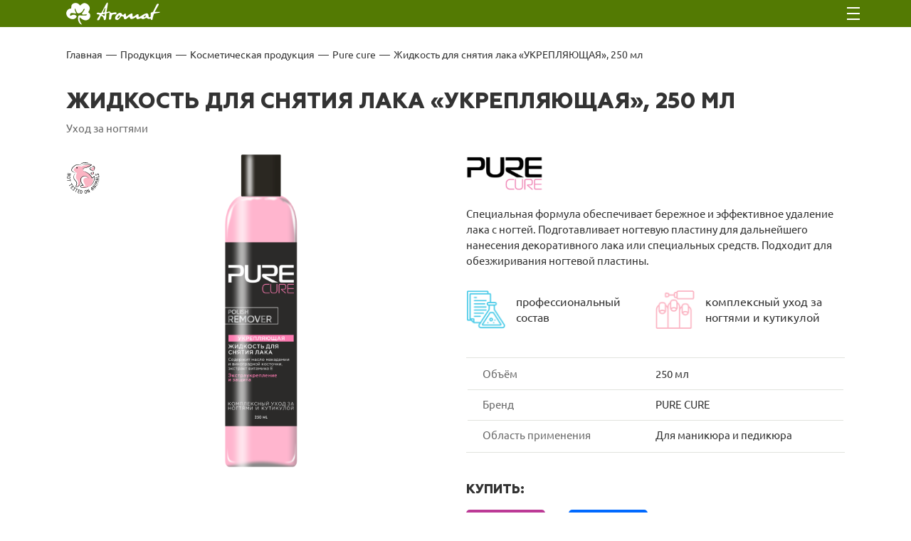

--- FILE ---
content_type: text/html; charset=UTF-8
request_url: http://aromatcosmetic.ru/products/zhidkost-dlja-snjatija-laka-ukrepljajushhaja-maslo-makadamii-maslo-vinogradnoj-kostochki-vitamin-e/
body_size: 11975
content:
<!DOCTYPE html>
<html>
<head>
	<meta charset="UTF-8">
	<meta http-equiv="X-UA-Compatible" content="IE=edge">
	<meta name="viewport" content="width=device-width, initial-scale=1">
	
	<!-- Google Tag Manager -->
<script>(function(w,d,s,l,i){w[l]=w[l]||[];w[l].push({'gtm.start':
new Date().getTime(),event:'gtm.js'});var f=d.getElementsByTagName(s)[0],
j=d.createElement(s),dl=l!='dataLayer'?'&l='+l:'';j.async=true;j.src=
'https://www.googletagmanager.com/gtm.js?id='+i+dl;f.parentNode.insertBefore(j,f);
})(window,document,'script','dataLayer','GTM-W5KBFQX');</script>
<!-- End Google Tag Manager -->
	<link rel="stylesheet" href="http://aromatcosmetic.ru/wp-content/themes/assembling/style.css" type="text/css" media="screen" />


	<meta name='robots' content='index, follow, max-image-preview:large, max-snippet:-1, max-video-preview:-1' />

	<!-- This site is optimized with the Yoast SEO plugin v18.0 - https://yoast.com/wordpress/plugins/seo/ -->
	<title>Жидкость для снятия лака «УКРЕПЛЯЮЩАЯ», 250 мл | «Аромат» - Производство и продажа косметики и парфюмерии</title>
	<meta name="description" content="Жидкость для снятия лака «УКРЕПЛЯЮЩАЯ», 250 мл - Информацию подробнее ищите на нашем сайте или узнавайте по телефону" />
	<link rel="canonical" href="http://aromatcosmetic.ru/products/zhidkost-dlja-snjatija-laka-ukrepljajushhaja-maslo-makadamii-maslo-vinogradnoj-kostochki-vitamin-e/" />
	<meta property="og:locale" content="ru_RU" />
	<meta property="og:type" content="article" />
	<meta property="og:title" content="Жидкость для снятия лака «УКРЕПЛЯЮЩАЯ», 250 мл | «Аромат» - Производство и продажа косметики и парфюмерии" />
	<meta property="og:description" content="Жидкость для снятия лака «УКРЕПЛЯЮЩАЯ», 250 мл - Информацию подробнее ищите на нашем сайте или узнавайте по телефону" />
	<meta property="og:url" content="http://aromatcosmetic.ru/products/zhidkost-dlja-snjatija-laka-ukrepljajushhaja-maslo-makadamii-maslo-vinogradnoj-kostochki-vitamin-e/" />
	<meta property="og:site_name" content="«Аромат» - Производство и продажа косметики и парфюмерии" />
	<meta property="article:modified_time" content="2022-03-18T06:38:48+00:00" />
	<meta property="og:image" content="http://aromatcosmetic.ru/wp-content/uploads/2022/02/250укр.png" />
	<meta property="og:image:width" content="1036" />
	<meta property="og:image:height" content="2564" />
	<meta property="og:image:type" content="image/png" />
	<meta name="twitter:card" content="summary_large_image" />
	<script type="application/ld+json" class="yoast-schema-graph">{"@context":"https://schema.org","@graph":[{"@type":"WebSite","@id":"http://aromatcosmetic.ru/#website","url":"http://aromatcosmetic.ru/","name":"«Аромат» - Производство и продажа косметики и парфюмерии","description":"Парфюмерно-косметическая фабрика &quot;Аромат&quot; является одним из крупнейшим производителем на рынке косметики России, мощностью более 50 миллионов единиц продукции продукции в год","potentialAction":[{"@type":"SearchAction","target":{"@type":"EntryPoint","urlTemplate":"http://aromatcosmetic.ru/?s={search_term_string}"},"query-input":"required name=search_term_string"}],"inLanguage":"ru-RU"},{"@type":"ImageObject","@id":"http://aromatcosmetic.ru/products/zhidkost-dlja-snjatija-laka-ukrepljajushhaja-maslo-makadamii-maslo-vinogradnoj-kostochki-vitamin-e/#primaryimage","inLanguage":"ru-RU","url":"http://aromatcosmetic.ru/wp-content/uploads/2022/02/250укр.png","contentUrl":"http://aromatcosmetic.ru/wp-content/uploads/2022/02/250укр.png","width":1036,"height":2564},{"@type":"WebPage","@id":"http://aromatcosmetic.ru/products/zhidkost-dlja-snjatija-laka-ukrepljajushhaja-maslo-makadamii-maslo-vinogradnoj-kostochki-vitamin-e/#webpage","url":"http://aromatcosmetic.ru/products/zhidkost-dlja-snjatija-laka-ukrepljajushhaja-maslo-makadamii-maslo-vinogradnoj-kostochki-vitamin-e/","name":"Жидкость для снятия лака «УКРЕПЛЯЮЩАЯ», 250 мл | «Аромат» - Производство и продажа косметики и парфюмерии","isPartOf":{"@id":"http://aromatcosmetic.ru/#website"},"primaryImageOfPage":{"@id":"http://aromatcosmetic.ru/products/zhidkost-dlja-snjatija-laka-ukrepljajushhaja-maslo-makadamii-maslo-vinogradnoj-kostochki-vitamin-e/#primaryimage"},"datePublished":"2022-02-27T14:56:32+00:00","dateModified":"2022-03-18T06:38:48+00:00","description":"Жидкость для снятия лака «УКРЕПЛЯЮЩАЯ», 250 мл - Информацию подробнее ищите на нашем сайте или узнавайте по телефону","breadcrumb":{"@id":"http://aromatcosmetic.ru/products/zhidkost-dlja-snjatija-laka-ukrepljajushhaja-maslo-makadamii-maslo-vinogradnoj-kostochki-vitamin-e/#breadcrumb"},"inLanguage":"ru-RU","potentialAction":[{"@type":"ReadAction","target":["http://aromatcosmetic.ru/products/zhidkost-dlja-snjatija-laka-ukrepljajushhaja-maslo-makadamii-maslo-vinogradnoj-kostochki-vitamin-e/"]}]},{"@type":"BreadcrumbList","@id":"http://aromatcosmetic.ru/products/zhidkost-dlja-snjatija-laka-ukrepljajushhaja-maslo-makadamii-maslo-vinogradnoj-kostochki-vitamin-e/#breadcrumb","itemListElement":[{"@type":"ListItem","position":1,"name":"Главная страница","item":"http://aromatcosmetic.ru/"},{"@type":"ListItem","position":2,"name":"Продукция","item":"https://aromatcosmetic.ru/products/"},{"@type":"ListItem","position":3,"name":"Жидкость для снятия лака «УКРЕПЛЯЮЩАЯ», 250 мл"}]}]}</script>
	<!-- / Yoast SEO plugin. -->


<link rel='dns-prefetch' href='//cdn.jsdelivr.net' />
<link rel='dns-prefetch' href='//cdnjs.cloudflare.com' />
<link rel='dns-prefetch' href='//s.w.org' />
<script type="text/javascript">
window._wpemojiSettings = {"baseUrl":"https:\/\/s.w.org\/images\/core\/emoji\/13.1.0\/72x72\/","ext":".png","svgUrl":"https:\/\/s.w.org\/images\/core\/emoji\/13.1.0\/svg\/","svgExt":".svg","source":{"concatemoji":"http:\/\/aromatcosmetic.ru\/wp-includes\/js\/wp-emoji-release.min.js?ver=5.9.12"}};
/*! This file is auto-generated */
!function(e,a,t){var n,r,o,i=a.createElement("canvas"),p=i.getContext&&i.getContext("2d");function s(e,t){var a=String.fromCharCode;p.clearRect(0,0,i.width,i.height),p.fillText(a.apply(this,e),0,0);e=i.toDataURL();return p.clearRect(0,0,i.width,i.height),p.fillText(a.apply(this,t),0,0),e===i.toDataURL()}function c(e){var t=a.createElement("script");t.src=e,t.defer=t.type="text/javascript",a.getElementsByTagName("head")[0].appendChild(t)}for(o=Array("flag","emoji"),t.supports={everything:!0,everythingExceptFlag:!0},r=0;r<o.length;r++)t.supports[o[r]]=function(e){if(!p||!p.fillText)return!1;switch(p.textBaseline="top",p.font="600 32px Arial",e){case"flag":return s([127987,65039,8205,9895,65039],[127987,65039,8203,9895,65039])?!1:!s([55356,56826,55356,56819],[55356,56826,8203,55356,56819])&&!s([55356,57332,56128,56423,56128,56418,56128,56421,56128,56430,56128,56423,56128,56447],[55356,57332,8203,56128,56423,8203,56128,56418,8203,56128,56421,8203,56128,56430,8203,56128,56423,8203,56128,56447]);case"emoji":return!s([10084,65039,8205,55357,56613],[10084,65039,8203,55357,56613])}return!1}(o[r]),t.supports.everything=t.supports.everything&&t.supports[o[r]],"flag"!==o[r]&&(t.supports.everythingExceptFlag=t.supports.everythingExceptFlag&&t.supports[o[r]]);t.supports.everythingExceptFlag=t.supports.everythingExceptFlag&&!t.supports.flag,t.DOMReady=!1,t.readyCallback=function(){t.DOMReady=!0},t.supports.everything||(n=function(){t.readyCallback()},a.addEventListener?(a.addEventListener("DOMContentLoaded",n,!1),e.addEventListener("load",n,!1)):(e.attachEvent("onload",n),a.attachEvent("onreadystatechange",function(){"complete"===a.readyState&&t.readyCallback()})),(n=t.source||{}).concatemoji?c(n.concatemoji):n.wpemoji&&n.twemoji&&(c(n.twemoji),c(n.wpemoji)))}(window,document,window._wpemojiSettings);
</script>
<style type="text/css">
img.wp-smiley,
img.emoji {
	display: inline !important;
	border: none !important;
	box-shadow: none !important;
	height: 1em !important;
	width: 1em !important;
	margin: 0 0.07em !important;
	vertical-align: -0.1em !important;
	background: none !important;
	padding: 0 !important;
}
</style>
	<link rel='stylesheet' id='general-css'  href='http://aromatcosmetic.ru/wp-content/themes/assembling/static/css/general.css?ver=758361936' type='text/css' media='screen' />
<link rel='stylesheet' id='main-css'  href='http://aromatcosmetic.ru/wp-content/themes/assembling/static/css/main.css?ver=1261427544' type='text/css' media='screen' />
<link rel='stylesheet' id='swiper-css'  href='https://cdn.jsdelivr.net/npm/swiper@8/swiper-bundle.min.css?ver=1.2' type='text/css' media='screen' />
<link rel='stylesheet' id='fancybox-css'  href='https://cdnjs.cloudflare.com/ajax/libs/fancybox/3.5.7/jquery.fancybox.css?ver=1727911028' type='text/css' media='screen' />
<link rel='stylesheet' id='card-product-css'  href='http://aromatcosmetic.ru/wp-content/themes/assembling/static/css/card-product.css?ver=1047529001' type='text/css' media='screen' />
<link rel='stylesheet' id='wp-block-library-css'  href='http://aromatcosmetic.ru/wp-includes/css/dist/block-library/style.min.css?ver=5.9.12' type='text/css' media='all' />
<style id='global-styles-inline-css' type='text/css'>
body{--wp--preset--color--black: #000000;--wp--preset--color--cyan-bluish-gray: #abb8c3;--wp--preset--color--white: #ffffff;--wp--preset--color--pale-pink: #f78da7;--wp--preset--color--vivid-red: #cf2e2e;--wp--preset--color--luminous-vivid-orange: #ff6900;--wp--preset--color--luminous-vivid-amber: #fcb900;--wp--preset--color--light-green-cyan: #7bdcb5;--wp--preset--color--vivid-green-cyan: #00d084;--wp--preset--color--pale-cyan-blue: #8ed1fc;--wp--preset--color--vivid-cyan-blue: #0693e3;--wp--preset--color--vivid-purple: #9b51e0;--wp--preset--gradient--vivid-cyan-blue-to-vivid-purple: linear-gradient(135deg,rgba(6,147,227,1) 0%,rgb(155,81,224) 100%);--wp--preset--gradient--light-green-cyan-to-vivid-green-cyan: linear-gradient(135deg,rgb(122,220,180) 0%,rgb(0,208,130) 100%);--wp--preset--gradient--luminous-vivid-amber-to-luminous-vivid-orange: linear-gradient(135deg,rgba(252,185,0,1) 0%,rgba(255,105,0,1) 100%);--wp--preset--gradient--luminous-vivid-orange-to-vivid-red: linear-gradient(135deg,rgba(255,105,0,1) 0%,rgb(207,46,46) 100%);--wp--preset--gradient--very-light-gray-to-cyan-bluish-gray: linear-gradient(135deg,rgb(238,238,238) 0%,rgb(169,184,195) 100%);--wp--preset--gradient--cool-to-warm-spectrum: linear-gradient(135deg,rgb(74,234,220) 0%,rgb(151,120,209) 20%,rgb(207,42,186) 40%,rgb(238,44,130) 60%,rgb(251,105,98) 80%,rgb(254,248,76) 100%);--wp--preset--gradient--blush-light-purple: linear-gradient(135deg,rgb(255,206,236) 0%,rgb(152,150,240) 100%);--wp--preset--gradient--blush-bordeaux: linear-gradient(135deg,rgb(254,205,165) 0%,rgb(254,45,45) 50%,rgb(107,0,62) 100%);--wp--preset--gradient--luminous-dusk: linear-gradient(135deg,rgb(255,203,112) 0%,rgb(199,81,192) 50%,rgb(65,88,208) 100%);--wp--preset--gradient--pale-ocean: linear-gradient(135deg,rgb(255,245,203) 0%,rgb(182,227,212) 50%,rgb(51,167,181) 100%);--wp--preset--gradient--electric-grass: linear-gradient(135deg,rgb(202,248,128) 0%,rgb(113,206,126) 100%);--wp--preset--gradient--midnight: linear-gradient(135deg,rgb(2,3,129) 0%,rgb(40,116,252) 100%);--wp--preset--duotone--dark-grayscale: url('#wp-duotone-dark-grayscale');--wp--preset--duotone--grayscale: url('#wp-duotone-grayscale');--wp--preset--duotone--purple-yellow: url('#wp-duotone-purple-yellow');--wp--preset--duotone--blue-red: url('#wp-duotone-blue-red');--wp--preset--duotone--midnight: url('#wp-duotone-midnight');--wp--preset--duotone--magenta-yellow: url('#wp-duotone-magenta-yellow');--wp--preset--duotone--purple-green: url('#wp-duotone-purple-green');--wp--preset--duotone--blue-orange: url('#wp-duotone-blue-orange');--wp--preset--font-size--small: 13px;--wp--preset--font-size--medium: 20px;--wp--preset--font-size--large: 36px;--wp--preset--font-size--x-large: 42px;}.has-black-color{color: var(--wp--preset--color--black) !important;}.has-cyan-bluish-gray-color{color: var(--wp--preset--color--cyan-bluish-gray) !important;}.has-white-color{color: var(--wp--preset--color--white) !important;}.has-pale-pink-color{color: var(--wp--preset--color--pale-pink) !important;}.has-vivid-red-color{color: var(--wp--preset--color--vivid-red) !important;}.has-luminous-vivid-orange-color{color: var(--wp--preset--color--luminous-vivid-orange) !important;}.has-luminous-vivid-amber-color{color: var(--wp--preset--color--luminous-vivid-amber) !important;}.has-light-green-cyan-color{color: var(--wp--preset--color--light-green-cyan) !important;}.has-vivid-green-cyan-color{color: var(--wp--preset--color--vivid-green-cyan) !important;}.has-pale-cyan-blue-color{color: var(--wp--preset--color--pale-cyan-blue) !important;}.has-vivid-cyan-blue-color{color: var(--wp--preset--color--vivid-cyan-blue) !important;}.has-vivid-purple-color{color: var(--wp--preset--color--vivid-purple) !important;}.has-black-background-color{background-color: var(--wp--preset--color--black) !important;}.has-cyan-bluish-gray-background-color{background-color: var(--wp--preset--color--cyan-bluish-gray) !important;}.has-white-background-color{background-color: var(--wp--preset--color--white) !important;}.has-pale-pink-background-color{background-color: var(--wp--preset--color--pale-pink) !important;}.has-vivid-red-background-color{background-color: var(--wp--preset--color--vivid-red) !important;}.has-luminous-vivid-orange-background-color{background-color: var(--wp--preset--color--luminous-vivid-orange) !important;}.has-luminous-vivid-amber-background-color{background-color: var(--wp--preset--color--luminous-vivid-amber) !important;}.has-light-green-cyan-background-color{background-color: var(--wp--preset--color--light-green-cyan) !important;}.has-vivid-green-cyan-background-color{background-color: var(--wp--preset--color--vivid-green-cyan) !important;}.has-pale-cyan-blue-background-color{background-color: var(--wp--preset--color--pale-cyan-blue) !important;}.has-vivid-cyan-blue-background-color{background-color: var(--wp--preset--color--vivid-cyan-blue) !important;}.has-vivid-purple-background-color{background-color: var(--wp--preset--color--vivid-purple) !important;}.has-black-border-color{border-color: var(--wp--preset--color--black) !important;}.has-cyan-bluish-gray-border-color{border-color: var(--wp--preset--color--cyan-bluish-gray) !important;}.has-white-border-color{border-color: var(--wp--preset--color--white) !important;}.has-pale-pink-border-color{border-color: var(--wp--preset--color--pale-pink) !important;}.has-vivid-red-border-color{border-color: var(--wp--preset--color--vivid-red) !important;}.has-luminous-vivid-orange-border-color{border-color: var(--wp--preset--color--luminous-vivid-orange) !important;}.has-luminous-vivid-amber-border-color{border-color: var(--wp--preset--color--luminous-vivid-amber) !important;}.has-light-green-cyan-border-color{border-color: var(--wp--preset--color--light-green-cyan) !important;}.has-vivid-green-cyan-border-color{border-color: var(--wp--preset--color--vivid-green-cyan) !important;}.has-pale-cyan-blue-border-color{border-color: var(--wp--preset--color--pale-cyan-blue) !important;}.has-vivid-cyan-blue-border-color{border-color: var(--wp--preset--color--vivid-cyan-blue) !important;}.has-vivid-purple-border-color{border-color: var(--wp--preset--color--vivid-purple) !important;}.has-vivid-cyan-blue-to-vivid-purple-gradient-background{background: var(--wp--preset--gradient--vivid-cyan-blue-to-vivid-purple) !important;}.has-light-green-cyan-to-vivid-green-cyan-gradient-background{background: var(--wp--preset--gradient--light-green-cyan-to-vivid-green-cyan) !important;}.has-luminous-vivid-amber-to-luminous-vivid-orange-gradient-background{background: var(--wp--preset--gradient--luminous-vivid-amber-to-luminous-vivid-orange) !important;}.has-luminous-vivid-orange-to-vivid-red-gradient-background{background: var(--wp--preset--gradient--luminous-vivid-orange-to-vivid-red) !important;}.has-very-light-gray-to-cyan-bluish-gray-gradient-background{background: var(--wp--preset--gradient--very-light-gray-to-cyan-bluish-gray) !important;}.has-cool-to-warm-spectrum-gradient-background{background: var(--wp--preset--gradient--cool-to-warm-spectrum) !important;}.has-blush-light-purple-gradient-background{background: var(--wp--preset--gradient--blush-light-purple) !important;}.has-blush-bordeaux-gradient-background{background: var(--wp--preset--gradient--blush-bordeaux) !important;}.has-luminous-dusk-gradient-background{background: var(--wp--preset--gradient--luminous-dusk) !important;}.has-pale-ocean-gradient-background{background: var(--wp--preset--gradient--pale-ocean) !important;}.has-electric-grass-gradient-background{background: var(--wp--preset--gradient--electric-grass) !important;}.has-midnight-gradient-background{background: var(--wp--preset--gradient--midnight) !important;}.has-small-font-size{font-size: var(--wp--preset--font-size--small) !important;}.has-medium-font-size{font-size: var(--wp--preset--font-size--medium) !important;}.has-large-font-size{font-size: var(--wp--preset--font-size--large) !important;}.has-x-large-font-size{font-size: var(--wp--preset--font-size--x-large) !important;}
</style>
<link rel="https://api.w.org/" href="http://aromatcosmetic.ru/wp-json/" /><link rel="EditURI" type="application/rsd+xml" title="RSD" href="http://aromatcosmetic.ru/xmlrpc.php?rsd" />
<link rel="wlwmanifest" type="application/wlwmanifest+xml" href="http://aromatcosmetic.ru/wp-includes/wlwmanifest.xml" /> 
<meta name="generator" content="WordPress 5.9.12" />
<link rel='shortlink' href='http://aromatcosmetic.ru/?p=920' />
<link rel="alternate" type="application/json+oembed" href="http://aromatcosmetic.ru/wp-json/oembed/1.0/embed?url=http%3A%2F%2Faromatcosmetic.ru%2Fproducts%2Fzhidkost-dlja-snjatija-laka-ukrepljajushhaja-maslo-makadamii-maslo-vinogradnoj-kostochki-vitamin-e%2F" />
<link rel="alternate" type="text/xml+oembed" href="http://aromatcosmetic.ru/wp-json/oembed/1.0/embed?url=http%3A%2F%2Faromatcosmetic.ru%2Fproducts%2Fzhidkost-dlja-snjatija-laka-ukrepljajushhaja-maslo-makadamii-maslo-vinogradnoj-kostochki-vitamin-e%2F&#038;format=xml" />
<style type="text/css">.recentcomments a{display:inline !important;padding:0 !important;margin:0 !important;}</style><link rel="icon" href="http://aromatcosmetic.ru/wp-content/uploads/2022/02/cropped-favicon-32x32.png" sizes="32x32" />
<link rel="icon" href="http://aromatcosmetic.ru/wp-content/uploads/2022/02/cropped-favicon-192x192.png" sizes="192x192" />
<link rel="apple-touch-icon" href="http://aromatcosmetic.ru/wp-content/uploads/2022/02/cropped-favicon-180x180.png" />
<meta name="msapplication-TileImage" content="http://aromatcosmetic.ru/wp-content/uploads/2022/02/cropped-favicon-270x270.png" />
<noscript><style id="rocket-lazyload-nojs-css">.rll-youtube-player, [data-lazy-src]{display:none !important;}</style></noscript> 
</head>
<body>


	<!-- Mobile menu -->
	<nav class="mobile-menu">
		<ul class="mobile-menu__wrapper">
			<!-- <li><a href="/">Главная</a></li> -->
			<li id="menu-item-757" class="menu-item menu-item-type-post_type menu-item-object-page menu-item-757"><a href="http://aromatcosmetic.ru/o-nas/">О нас</a></li>
<li id="menu-item-935" class="menu-item menu-item-type-custom menu-item-object-custom menu-item-has-children menu-item-935"><a href="https://aromatcosmetic.ru/products/">Продукция</a>
<ul class="sub-menu">
	<li id="menu-item-1078" class="menu-item menu-item-type-taxonomy menu-item-object-product_brand current-products-ancestor menu-item-has-children menu-item-1078"><a href="http://aromatcosmetic.ru/product_brand/kosmeticheskaja-produkcija/">Косметическая продукция</a>
	<ul class="sub-menu">
		<li id="menu-item-1080" class="menu-item menu-item-type-taxonomy menu-item-object-product_brand menu-item-1080"><a href="http://aromatcosmetic.ru/product_brand/professional-care/">PROFESSIONAL CARE</a></li>
		<li id="menu-item-1081" class="menu-item menu-item-type-taxonomy menu-item-object-product_brand menu-item-1081"><a href="http://aromatcosmetic.ru/product_brand/vitanica/">VITANICA</a></li>
		<li id="menu-item-1083" class="menu-item menu-item-type-taxonomy menu-item-object-product_brand menu-item-1083"><a href="http://aromatcosmetic.ru/product_brand/taezhnyj-travnik/">ТАЕЖНЫЙ ТРАВНИК</a></li>
		<li id="menu-item-1082" class="menu-item menu-item-type-taxonomy menu-item-object-product_brand menu-item-1082"><a href="http://aromatcosmetic.ru/product_brand/sekrety-drevnih-stran/">СЕКРЕТЫ ДРЕВНИХ СТРАН</a></li>
		<li id="menu-item-1084" class="menu-item menu-item-type-taxonomy menu-item-object-product_brand menu-item-1084"><a href="http://aromatcosmetic.ru/product_brand/forx/">FORX</a></li>
		<li id="menu-item-1085" class="menu-item menu-item-type-taxonomy menu-item-object-product_brand menu-item-1085"><a href="http://aromatcosmetic.ru/product_brand/be-a-man-hair-amp-body-care/">BE A MAN</a></li>
		<li id="menu-item-1086" class="menu-item menu-item-type-taxonomy menu-item-object-product_brand menu-item-1086"><a href="http://aromatcosmetic.ru/product_brand/woah/">WOAH</a></li>
		<li id="menu-item-1087" class="menu-item menu-item-type-taxonomy menu-item-object-product_brand menu-item-1087"><a href="http://aromatcosmetic.ru/product_brand/aquaprof/">AQUAPROF</a></li>
		<li id="menu-item-1088" class="menu-item menu-item-type-taxonomy menu-item-object-product_brand current-products-ancestor current-menu-parent current-products-parent menu-item-1088"><a href="http://aromatcosmetic.ru/product_brand/pure-cure/">PURE CURE</a></li>
	</ul>
</li>
	<li id="menu-item-1079" class="menu-item menu-item-type-taxonomy menu-item-object-product_brand menu-item-has-children menu-item-1079"><a href="http://aromatcosmetic.ru/product_brand/parfjumernaja-produkcija/">Парфюмерная продукция</a>
	<ul class="sub-menu">
		<li id="menu-item-1710" class="menu-item menu-item-type-taxonomy menu-item-object-category_product menu-item-1710"><a href="http://aromatcosmetic.ru/category_product/zhenskie-aromaty/">Женские ароматы</a></li>
		<li id="menu-item-1711" class="menu-item menu-item-type-taxonomy menu-item-object-category_product menu-item-1711"><a href="http://aromatcosmetic.ru/category_product/muzhskie-aromaty/">Мужские ароматы</a></li>
		<li id="menu-item-1712" class="menu-item menu-item-type-taxonomy menu-item-object-category_product menu-item-1712"><a href="http://aromatcosmetic.ru/category_product/odekolony/">Одеколоны</a></li>
	</ul>
</li>
</ul>
</li>
<li id="menu-item-761" class="menu-item menu-item-type-post_type menu-item-object-page menu-item-761"><a href="http://aromatcosmetic.ru/kontraktnoe-proizvodstvo/">Контрактное производство</a></li>
<li id="menu-item-105" class="menu-item menu-item-type-taxonomy menu-item-object-category menu-item-105"><a href="http://aromatcosmetic.ru/novosti/">Новости</a></li>
<li id="menu-item-444" class="menu-item menu-item-type-post_type menu-item-object-page menu-item-444"><a href="http://aromatcosmetic.ru/brendy/">Бренды</a></li>
<li id="menu-item-209" class="menu-item menu-item-type-post_type menu-item-object-page menu-item-209"><a href="http://aromatcosmetic.ru/vakansii/">Вакансии</a></li>
<li id="menu-item-147" class="menu-item menu-item-type-post_type menu-item-object-page menu-item-147"><a href="http://aromatcosmetic.ru/kontakty/">Контакты</a></li>
<li id="menu-item-207" class="menu-item menu-item-type-post_type menu-item-object-page menu-item-207"><a href="http://aromatcosmetic.ru/akcioneram/">Акционерам</a></li>
		</ul>
	</nav>
	<!-- /Mobile menu -->

	<div class="page-wrapper">
		<main>
			<header class="header">
				<div class="container">
					<div class="header__wrapper">
						<a href="/" class="logo">
							<img src="http://aromatcosmetic.ru/wp-content/themes/assembling/static/images/logo-new.svg" alt="" class="logo__img">
						</a>

						<nav class="header-menu">
							<ul>
								<li class="menu-item menu-item-type-post_type menu-item-object-page menu-item-757"><a href="http://aromatcosmetic.ru/o-nas/">О нас</a></li>
<li class="menu-item menu-item-type-custom menu-item-object-custom menu-item-has-children menu-item-935"><a href="https://aromatcosmetic.ru/products/">Продукция</a>
<ul class="sub-menu">
	<li class="menu-item menu-item-type-taxonomy menu-item-object-product_brand current-products-ancestor menu-item-has-children menu-item-1078"><a href="http://aromatcosmetic.ru/product_brand/kosmeticheskaja-produkcija/">Косметическая продукция</a>
	<ul class="sub-menu">
		<li class="menu-item menu-item-type-taxonomy menu-item-object-product_brand menu-item-1080"><a href="http://aromatcosmetic.ru/product_brand/professional-care/">PROFESSIONAL CARE</a></li>
		<li class="menu-item menu-item-type-taxonomy menu-item-object-product_brand menu-item-1081"><a href="http://aromatcosmetic.ru/product_brand/vitanica/">VITANICA</a></li>
		<li class="menu-item menu-item-type-taxonomy menu-item-object-product_brand menu-item-1083"><a href="http://aromatcosmetic.ru/product_brand/taezhnyj-travnik/">ТАЕЖНЫЙ ТРАВНИК</a></li>
		<li class="menu-item menu-item-type-taxonomy menu-item-object-product_brand menu-item-1082"><a href="http://aromatcosmetic.ru/product_brand/sekrety-drevnih-stran/">СЕКРЕТЫ ДРЕВНИХ СТРАН</a></li>
		<li class="menu-item menu-item-type-taxonomy menu-item-object-product_brand menu-item-1084"><a href="http://aromatcosmetic.ru/product_brand/forx/">FORX</a></li>
		<li class="menu-item menu-item-type-taxonomy menu-item-object-product_brand menu-item-1085"><a href="http://aromatcosmetic.ru/product_brand/be-a-man-hair-amp-body-care/">BE A MAN</a></li>
		<li class="menu-item menu-item-type-taxonomy menu-item-object-product_brand menu-item-1086"><a href="http://aromatcosmetic.ru/product_brand/woah/">WOAH</a></li>
		<li class="menu-item menu-item-type-taxonomy menu-item-object-product_brand menu-item-1087"><a href="http://aromatcosmetic.ru/product_brand/aquaprof/">AQUAPROF</a></li>
		<li class="menu-item menu-item-type-taxonomy menu-item-object-product_brand current-products-ancestor current-menu-parent current-products-parent menu-item-1088"><a href="http://aromatcosmetic.ru/product_brand/pure-cure/">PURE CURE</a></li>
	</ul>
</li>
	<li class="menu-item menu-item-type-taxonomy menu-item-object-product_brand menu-item-has-children menu-item-1079"><a href="http://aromatcosmetic.ru/product_brand/parfjumernaja-produkcija/">Парфюмерная продукция</a>
	<ul class="sub-menu">
		<li class="menu-item menu-item-type-taxonomy menu-item-object-category_product menu-item-1710"><a href="http://aromatcosmetic.ru/category_product/zhenskie-aromaty/">Женские ароматы</a></li>
		<li class="menu-item menu-item-type-taxonomy menu-item-object-category_product menu-item-1711"><a href="http://aromatcosmetic.ru/category_product/muzhskie-aromaty/">Мужские ароматы</a></li>
		<li class="menu-item menu-item-type-taxonomy menu-item-object-category_product menu-item-1712"><a href="http://aromatcosmetic.ru/category_product/odekolony/">Одеколоны</a></li>
	</ul>
</li>
</ul>
</li>
<li class="menu-item menu-item-type-post_type menu-item-object-page menu-item-761"><a href="http://aromatcosmetic.ru/kontraktnoe-proizvodstvo/">Контрактное производство</a></li>
<li class="menu-item menu-item-type-taxonomy menu-item-object-category menu-item-105"><a href="http://aromatcosmetic.ru/novosti/">Новости</a></li>
<li class="menu-item menu-item-type-post_type menu-item-object-page menu-item-444"><a href="http://aromatcosmetic.ru/brendy/">Бренды</a></li>
<li class="menu-item menu-item-type-post_type menu-item-object-page menu-item-209"><a href="http://aromatcosmetic.ru/vakansii/">Вакансии</a></li>
<li class="menu-item menu-item-type-post_type menu-item-object-page menu-item-147"><a href="http://aromatcosmetic.ru/kontakty/">Контакты</a></li>
<li class="menu-item menu-item-type-post_type menu-item-object-page menu-item-207"><a href="http://aromatcosmetic.ru/akcioneram/">Акционерам</a></li>
							</ul>
						</nav>

						<div class="product-menu scrollbar-rail">
							<div class="product-menu__category">
								<p class="menu-title">Категории</p>
								<div class="category-wrap">
									<a href="https://aromatcosmetic.ru/product_brand/kosmeticheskaja-produkcija/?filter=&category=73&id=49" class="category-link">Уход за волосами</a><a href="https://aromatcosmetic.ru/product_brand/kosmeticheskaja-produkcija/?filter=&category=74&id=49" class="category-link">Уходовые средства для лица</a><a href="https://aromatcosmetic.ru/product_brand/kosmeticheskaja-produkcija/?filter=&category=75&id=49" class="category-link">Уходовые средства для тела</a><a href="https://aromatcosmetic.ru/product_brand/kosmeticheskaja-produkcija/?filter=&category=76&id=49" class="category-link">Уходовые средства для рук и ног</a><a href="https://aromatcosmetic.ru/product_brand/kosmeticheskaja-produkcija/?filter=&category=77&id=49" class="category-link">Очищающие средства для лица</a><a href="https://aromatcosmetic.ru/product_brand/kosmeticheskaja-produkcija/?filter=&category=78&id=49" class="category-link">Уход за лицом после бритья</a><a href="https://aromatcosmetic.ru/product_brand/kosmeticheskaja-produkcija/?filter=&category=79&id=49" class="category-link">Для комфортного бритья</a><a href="https://aromatcosmetic.ru/product_brand/kosmeticheskaja-produkcija/?filter=&category=80&id=49" class="category-link">Очищающие средства для бани и душа</a><a href="https://aromatcosmetic.ru/product_brand/kosmeticheskaja-produkcija/?filter=&category=81&id=49" class="category-link">Очищающие средства для тела</a><a href="https://aromatcosmetic.ru/product_brand/kosmeticheskaja-produkcija/?filter=&category=82&id=49" class="category-link">Очищающие средства для рук</a><a href="https://aromatcosmetic.ru/product_brand/kosmeticheskaja-produkcija/?filter=&category=83&id=49" class="category-link">Уход за ногтями</a><a href="http://aromatcosmetic.ru/category_product/zhenskie-aromaty/" class="category-link">Женские ароматы</a><a href="http://aromatcosmetic.ru/category_product/muzhskie-aromaty/" class="category-link">Мужские ароматы</a><a href="http://aromatcosmetic.ru/category_product/odekolony/" class="category-link">Одеколоны</a><a href="https://aromatcosmetic.ru/product_brand/kosmeticheskaja-produkcija/?filter=&category=91&id=49" class="category-link">Антисептирующие и дезинфицирующие средства</a><a href="http://aromatcosmetic.ru/category_product/losony/" class="category-link">Лосьоны</a><a href="https://aromatcosmetic.ru/product_brand/kosmeticheskaja-produkcija/?filter=&category=98&id=49" class="category-link">Шампуни</a>								</div>
							</div>
							<div class="product-menu__brand">
								<p class="menu-title">Бренды</p>
								<div class="brand-wrap">
																				<div class="cosmetic">
													<a href="http://aromatcosmetic.ru/product_brand/kosmeticheskaja-produkcija/" class="cosmetic-title">Косметическая продукция</a>
														<div class="product-wrap"><a href="http://aromatcosmetic.ru/product_brand/professional-care/" class="product-menu__product-link"><span class="product-menu__product-title">PROFESSIONAL CARE<sup>®</sup></span><img src="http://aromatcosmetic.ru/wp-content/uploads/2022/03/care2-2.png" alt="" class="product-menu__product-image"></a><a href="http://aromatcosmetic.ru/product_brand/vitanica/" class="product-menu__product-link"><span class="product-menu__product-title">VITANICA<sup>®</sup></span><img src="http://aromatcosmetic.ru/wp-content/uploads/2022/02/Frame-1448.png" alt="" class="product-menu__product-image"></a><a href="http://aromatcosmetic.ru/product_brand/sekrety-drevnih-stran/" class="product-menu__product-link"><span class="product-menu__product-title">СЕКРЕТЫ ДРЕВНИХ СТРАН<sup>®</sup></span><img src="http://aromatcosmetic.ru/wp-content/uploads/2022/03/секреты.png" alt="" class="product-menu__product-image"></a><a href="http://aromatcosmetic.ru/product_brand/taezhnyj-travnik/" class="product-menu__product-link"><span class="product-menu__product-title">ТАЕЖНЫЙ ТРАВНИК<sup>®</sup></span><img src="http://aromatcosmetic.ru/wp-content/uploads/2022/03/таежный-травник2.png" alt="" class="product-menu__product-image"></a><a href="http://aromatcosmetic.ru/product_brand/forx/" class="product-menu__product-link"><span class="product-menu__product-title">FORX<sup>®</sup></span><img src="http://aromatcosmetic.ru/wp-content/uploads/2022/03/forx2.png" alt="" class="product-menu__product-image"></a><a href="http://aromatcosmetic.ru/product_brand/be-a-man-hair-amp-body-care/" class="product-menu__product-link"><span class="product-menu__product-title">BE A MAN<sup>®</sup></span><img src="http://aromatcosmetic.ru/wp-content/uploads/2022/03/be-a-men.png" alt="" class="product-menu__product-image"></a><a href="http://aromatcosmetic.ru/product_brand/woah/" class="product-menu__product-link"><span class="product-menu__product-title">WOAH<sup>®</sup></span><img src="http://aromatcosmetic.ru/wp-content/uploads/2022/03/woah2.png" alt="" class="product-menu__product-image"></a><a href="http://aromatcosmetic.ru/product_brand/aquaprof/" class="product-menu__product-link"><span class="product-menu__product-title">AQUAPROF<sup>®</sup></span><img src="http://aromatcosmetic.ru/wp-content/uploads/2022/03/agua2.png" alt="" class="product-menu__product-image"></a><a href="http://aromatcosmetic.ru/product_brand/pure-cure/" class="product-menu__product-link"><span class="product-menu__product-title">PURE CURE</span><img src="http://aromatcosmetic.ru/wp-content/uploads/2022/02/Frame-1455.png" alt="" class="product-menu__product-image"></a></div></div>											<div class="cosmetic">
													<a href="http://aromatcosmetic.ru/product_brand/parfjumernaja-produkcija/" class="cosmetic-title">Парфюмерная продукция</a>
														<div class="product-wrap"><a href="http://aromatcosmetic.ru/product_brand/the-only-way/" class="product-menu__product-link"><span class="product-menu__product-title">The only way<sup>®</sup></span><img src="http://aromatcosmetic.ru/wp-content/uploads/2022/02/The-only-way.png" alt="" class="product-menu__product-image"></a><a href="http://aromatcosmetic.ru/product_brand/bon-chant/" class="product-menu__product-link"><span class="product-menu__product-title">BON CHANT<sup>®</sup></span><img src="http://aromatcosmetic.ru/wp-content/uploads/2022/03/admin-ajax-removebg-preview.png" alt="" class="product-menu__product-image"></a><a href="http://aromatcosmetic.ru/product_brand/fabula-noir/" class="product-menu__product-link"><span class="product-menu__product-title">Fabula Noir<sup>®</sup></span><img src="http://aromatcosmetic.ru/wp-content/uploads/2022/03/fabula-1.png" alt="" class="product-menu__product-image"></a><a href="http://aromatcosmetic.ru/product_brand/feromon/" class="product-menu__product-link"><span class="product-menu__product-title">Feromon<sup>®</sup></span><img src="http://aromatcosmetic.ru/wp-content/uploads/2022/02/Feromon.png" alt="" class="product-menu__product-image"></a><a href="http://aromatcosmetic.ru/product_brand/en-liesse-pour-homme/" class="product-menu__product-link"><span class="product-menu__product-title">EN Liesse pour homme<sup>®</sup></span><img src="http://aromatcosmetic.ru/wp-content/uploads/2022/02/EN-Liesse-pour-homme.png" alt="" class="product-menu__product-image"></a><a href="http://aromatcosmetic.ru/product_brand/petit-reve-pour-femme/" class="product-menu__product-link"><span class="product-menu__product-title">Petit Reve pour femme<sup>®</sup></span><img src="http://aromatcosmetic.ru/wp-content/uploads/2022/02/Petit-Reve-pour-femme.png" alt="" class="product-menu__product-image"></a><a href="http://aromatcosmetic.ru/product_brand/odekolony/" class="product-menu__product-link"><span class="product-menu__product-title">Одеколоны</span><img src="http://aromatcosmetic.ru/wp-content/uploads/2022/03/6-removebg-preview.png" alt="" class="product-menu__product-image"></a><a href="http://aromatcosmetic.ru/product_brand/potere/" class="product-menu__product-link"><span class="product-menu__product-title">POTERE<sup>®</sup></span><img src="http://aromatcosmetic.ru/wp-content/uploads/2022/02/POTERE_1-2.png" alt="" class="product-menu__product-image"></a><a href="http://aromatcosmetic.ru/product_brand/enfeu/" class="product-menu__product-link"><span class="product-menu__product-title">Enfeu<sup>®</sup></span><img src="http://aromatcosmetic.ru/wp-content/uploads/2022/02/Enfeu.png" alt="" class="product-menu__product-image"></a><a href="http://aromatcosmetic.ru/product_brand/losony/" class="product-menu__product-link"><span class="product-menu__product-title">Лосьоны</span><img src="http://aromatcosmetic.ru/wp-content/uploads/2022/03/лосьоны2.svg" alt="" class="product-menu__product-image"></a><a href="http://aromatcosmetic.ru/product_brand/eveille-les-sentiments/" class="product-menu__product-link"><span class="product-menu__product-title">Eveille les sentiments<sup>®</sup></span><img src="http://aromatcosmetic.ru/wp-content/uploads/2022/02/Eveille-les-sentiments.png" alt="" class="product-menu__product-image"></a><a href="http://aromatcosmetic.ru/product_brand/united-hits/" class="product-menu__product-link"><span class="product-menu__product-title">United Hits<sup>®</sup></span><img src="http://aromatcosmetic.ru/wp-content/uploads/2022/02/United-Hits.png" alt="" class="product-menu__product-image"></a><a href="http://aromatcosmetic.ru/product_brand/je-taime-pour-la-vie/" class="product-menu__product-link"><span class="product-menu__product-title">Je t'aime pour la vie<sup>®</sup></span><img src="http://aromatcosmetic.ru/wp-content/uploads/2022/02/Je-taime-pour-la-vie.png" alt="" class="product-menu__product-image"></a></div></div>								</div>
							</div>
						</div>

						<a href="#" class="mobile-menu-open">
							<span class="mobile-menu-open__button"></span>
						</a>
					</div>
				</div>
			</header>
	<section class="page page-text card-product">
		<div class="container" itemscope="" itemtype="http://schema.org/Product">
			<div class="breadcrumbs clearfix">
				<ul class="clearfix" itemscope="" itemtype="http://schema.org/BreadcrumbList">
					<!-- Breadcrumb NavXT 7.0.2 -->
<li><span itemscope="" itemprop="itemListElement" itemtype="http://schema.org/ListItem"><a itemprop="item" title="Главная" href="/"><span itemprop="name">Главная</span><meta itemprop="position" content=""></a></span></li> &gt; <li><span itemscope="" itemprop="itemListElement" itemtype="http://schema.org/ListItem"><a itemprop="item" title="Продукция" href="http://aromatcosmetic.ru/products/"><span itemprop="name">Продукция</span><meta itemprop="position" content=""></a></span></li> &gt; <li><span itemscope="" itemprop="itemListElement" itemtype="http://schema.org/ListItem"><a itemprop="item" title="Косметическая продукция" href="http://aromatcosmetic.ru/product_brand/kosmeticheskaja-produkcija/"><span itemprop="name">Косметическая продукция</span><meta itemprop="position" content=""></a></span></li> &gt; <li><span itemscope="" itemprop="itemListElement" itemtype="http://schema.org/ListItem"><a itemprop="item" title="PURE CURE" href="http://aromatcosmetic.ru/product_brand/pure-cure/"><span itemprop="name">PURE CURE</span><meta itemprop="position" content=""></a></span></li> &gt; <li><span itemscope="" itemprop="itemListElement" itemtype="http://schema.org/ListItem"><span itemprop="name">Жидкость для снятия лака «УКРЕПЛЯЮЩАЯ», 250 мл</span><meta itemprop="position" content=""></span></li>				</ul>
			</div>
			<h1 class="page-title" itemprop="name">Жидкость для снятия лака «УКРЕПЛЯЮЩАЯ», 250 мл</h1>
			<p class="product-purpose">Уход за ногтями</p>			<div class="product-main-information">
				<div class="row">
					<div class="col-md-6">
						<div class="product-image__wrap">
							<a href="http://aromatcosmetic.ru/wp-content/uploads/2022/02/250укр.png" data-fancybox="product"><img itemprop="image" src="http://aromatcosmetic.ru/wp-content/uploads/2022/02/250укр.png" class="product-image" /></a>							<div class="product-icon-wrap">
								<span class="product-icon__wrap"><img src="http://aromatcosmetic.ru/wp-content/themes/assembling/static/images/animal.svg" /></span>							</div>
						</div>
					</div>
					<div class="col-md-6">
						<div class="product-text__wrap">
							<div class="product__logo-brand"><img src="http://aromatcosmetic.ru/wp-content/uploads/2022/03/Монтажная-область-1-копия-14-8-1.png" class="logo-brand" /></div><div class="product__description" itemprop="description">Специальная формула обеспечивает бережное и эффективное удаление лака с ногтей.
Подготавливает ногтевую пластину для дальнейшего нанесения декоративного  лака  или  специальных  средств. Подходит для обезжиривания ногтевой пластины.
</div><div class="product__advantages-wrap"><div class="product__advantages"><img class="product__advantages-icon" src="http://aromatcosmetic.ru/wp-content/uploads/2022/02/Vector-4-2.png" alt="icon"/><p class="product__advantages-text">профессиональный состав     </p></div><div class="product__advantages"><img class="product__advantages-icon" src="http://aromatcosmetic.ru/wp-content/uploads/2022/02/Vector-5-2.png" alt="icon"/><p class="product__advantages-text">комплексный уход за ногтями и кутикулой</p></div></div>
								<table class="product__specification-table">
									<tbody>	
											<tr>
												<td>Объём</td>
												<td>250 мл</td>
											</tr>
											
										<tr>
											<td>Бренд</td>
											<td>PURE CURE</td>
										</tr>
									
												<tr>
													<td>Область применения</td>
													<td>Для маникюра и педикюра</td>
												</tr>
											</tbody>
								</table>
								
										<div class="product__marketplace">
											<p class="product__marketplace-title">Купить:</p><a href="https://aromatcosmetic.ru/product_brand/pure-cure/%D0%AB%D0%A6%D0%90%D0%A3%D0%A6%D0%90" class="product__marketplace-link btn-wildberries" target="_blank">
													<img src="http://aromatcosmetic.ru/wp-content/themes/assembling/static/images/will2.png" class="" style="max-width: 100%; padding: 0 14px;">
												</a><a href="https://aromatcosmetic.ru/product_brand/pure-cure/%D0%AB%D0%A6%D0%90%D0%A3%D0%A6%D0%90" class="product__marketplace-link btn-ozon" target="_blank">
													<img src="http://aromatcosmetic.ru/wp-content/themes/assembling/static/images/ozon.svg" class="">
												</a></div>
															</div>
					</div>
				</div>
			</div>
		</div>
						<div class="product-structure">
					<div class="container">
						<div class="product-structure__text-wrap"><p class="product-structure__title">Комплексный уход за ногтями и кутикулой </p></div><div class="product-structure__wrap"><div class="product-structure__item"><div class="product-structure__image-wrap"><img src="http://aromatcosmetic.ru/wp-content/uploads/2022/02/Group-2856.png" class="roduct-structure__image" /></div><div class="product-structure__info-wrap"><p class="product-structure__name">МАСЛА МАКАДАМИИ И ВИНОГРАДНОЙ КОСТОЧКИ</p><div class="product-structure__description"> интенсивно увлажняют и укрепляют ногтевую пластину, делают кутикулу более эластичной и ухоженной. 
</div></div></div><div class="product-structure__item"><div class="product-structure__image-wrap"><img src="http://aromatcosmetic.ru/wp-content/uploads/2022/03/витамин-е.png" class="roduct-structure__image" /></div><div class="product-structure__info-wrap"><p class="product-structure__name">ЭКСТРАКТ ВИТАМИНА Е</p><div class="product-structure__description"> смягчает, увлажняет, обеспечивает ногтям здоровый внешний вид.
</div></div></div></div>					</div>

									</div>
			
							<div class="product-similar">
				<div class="container">
					<p class="similar-slider__title">Похожие товары</p>
					<div class="swiper similar-slider">
						<div class="swiper-wrapper">
							
										<div class="product-card swiper-slide">
											<a href="http://aromatcosmetic.ru/products/zhidkost-dlja-snjatija-laka-sverhmjagkaja-bez-acetona-maslo-mindalja-maslo-soi-jekstrakt-aloje-vitamin-e-jekstrakt-zarodyshej-pshenicy/" class="product-card__wrap">
												<div class="product-info"><p class="product-category">PURE CURE</p><div class="product-image__wrap">
															<img src="http://aromatcosmetic.ru/wp-content/uploads/2022/02/250сверхмяг.png" alt="Жидкость для снятия лака «СВЕРХМЯГКАЯ» БЕЗ АЦЕТОНА, 250 мл" class="product-image"><div class="product-icon"><span class="icon__wrap"><img src="http://aromatcosmetic.ru/wp-content/themes/assembling/static/images/animal.svg" /></span></div></div><p class="product-title">Жидкость для снятия лака «СВЕРХМЯГКАЯ» БЕЗ АЦЕТОНА, 250 мл</p><p class="product-volume">Объем: 250 мл</p></div>
												<span class="product-link button-style">Подробнее</span>
											</a>
										</div>
										
										<div class="product-card swiper-slide">
											<a href="http://aromatcosmetic.ru/products/zhidkost-dlja-snjatija-laka-sverhmjagkaja-bez-acetona-maslo-mindalja-maslo-soi-jekstrakt-aloje-vitamin-e-jekstrakt-zarodyshej-pshenicy-2/" class="product-card__wrap">
												<div class="product-info"><p class="product-category">PURE CURE</p><div class="product-image__wrap">
															<img src="http://aromatcosmetic.ru/wp-content/uploads/2022/02/сверхмяг.png" alt="Жидкость для снятия лака «СВЕРХМЯГКАЯ» БЕЗ АЦЕТОНА, 100 мл" class="product-image"><div class="product-icon"><span class="icon__wrap"><img src="http://aromatcosmetic.ru/wp-content/themes/assembling/static/images/animal.svg" /></span></div></div><p class="product-title">Жидкость для снятия лака «СВЕРХМЯГКАЯ» БЕЗ АЦЕТОНА, 100 мл</p><p class="product-volume">Объем: 100 мл</p></div>
												<span class="product-link button-style">Подробнее</span>
											</a>
										</div>
										
										<div class="product-card swiper-slide">
											<a href="http://aromatcosmetic.ru/products/zhidkost-dlja-snjatija-laka-ukrepljajushhaja-maslo-makadamii-maslo-vinogradnoj-kostochki-vitamin-e-2/" class="product-card__wrap">
												<div class="product-info"><p class="product-category">PURE CURE</p><div class="product-image__wrap">
															<img src="http://aromatcosmetic.ru/wp-content/uploads/2022/02/укреп.png" alt="Жидкость для снятия лака «УКРЕПЛЯЮЩАЯ», 100 мл" class="product-image"><div class="product-icon"><span class="icon__wrap"><img src="http://aromatcosmetic.ru/wp-content/themes/assembling/static/images/animal.svg" /></span></div></div><p class="product-title">Жидкость для снятия лака «УКРЕПЛЯЮЩАЯ», 100 мл</p><p class="product-volume">Объем: 100 мл</p></div>
												<span class="product-link button-style">Подробнее</span>
											</a>
										</div>
										
										<div class="product-card swiper-slide">
											<a href="http://aromatcosmetic.ru/products/zhidkost-dlja-snjatija-laka-vosstanavlivajushhaja-maslo-sladkogo-mindalja-maslo-soi-vitamin-e/" class="product-card__wrap">
												<div class="product-info"><p class="product-category">PURE CURE</p><div class="product-image__wrap">
															<img src="http://aromatcosmetic.ru/wp-content/uploads/2022/02/250восс.png" alt="Жидкость для снятия лака «ВОССТАНАВЛИВАЮЩАЯ», 250 мл" class="product-image"><div class="product-icon"><span class="icon__wrap"><img src="http://aromatcosmetic.ru/wp-content/themes/assembling/static/images/animal.svg" /></span></div></div><p class="product-title">Жидкость для снятия лака «ВОССТАНАВЛИВАЮЩАЯ», 250 мл</p><p class="product-volume">Объем: 250 мл</p></div>
												<span class="product-link button-style">Подробнее</span>
											</a>
										</div>
																</div>
						<div class="swiper-scrollbar"></div>
					</div>
				</div>
			</div>
									<div class="product-recommendations">
				<div class="container">
					<p class="similar-slider__title">Рекомендации на основе вашего выбора</p>
					<div class="swiper similar-slider">
						<div class="swiper-wrapper">
							
										<div class="product-card swiper-slide">
											<a href="http://aromatcosmetic.ru/products/zhidkost-dlja-snjatija-laka-vosstanavlivajushhaja-maslo-sladkogo-mindalja-maslo-soi-vitamin-e/" class="product-card__wrap">
												<div class="product-info"><p class="product-category">PURE CURE</p><div class="product-image__wrap">
															<img src="http://aromatcosmetic.ru/wp-content/uploads/2022/02/250восс.png" alt="Жидкость для снятия лака «ВОССТАНАВЛИВАЮЩАЯ», 250 мл" class="product-image"><div class="product-icon"><span class="icon__wrap"><img src="http://aromatcosmetic.ru/wp-content/themes/assembling/static/images/animal.svg" /></span></div></div><p class="product-title">Жидкость для снятия лака «ВОССТАНАВЛИВАЮЩАЯ», 250 мл</p><p class="product-volume">Объем: 250 мл</p></div>
												<span class="product-link button-style">Подробнее</span>
											</a>
										</div>
										
										<div class="product-card swiper-slide">
											<a href="http://aromatcosmetic.ru/products/zhidkost-dlja-snjatija-laka-ukrepljajushhaja-maslo-makadamii-maslo-vinogradnoj-kostochki-vitamin-e-2/" class="product-card__wrap">
												<div class="product-info"><p class="product-category">PURE CURE</p><div class="product-image__wrap">
															<img src="http://aromatcosmetic.ru/wp-content/uploads/2022/02/укреп.png" alt="Жидкость для снятия лака «УКРЕПЛЯЮЩАЯ», 100 мл" class="product-image"><div class="product-icon"><span class="icon__wrap"><img src="http://aromatcosmetic.ru/wp-content/themes/assembling/static/images/animal.svg" /></span></div></div><p class="product-title">Жидкость для снятия лака «УКРЕПЛЯЮЩАЯ», 100 мл</p><p class="product-volume">Объем: 100 мл</p></div>
												<span class="product-link button-style">Подробнее</span>
											</a>
										</div>
										
										<div class="product-card swiper-slide">
											<a href="http://aromatcosmetic.ru/products/zhidkost-dlja-snjatija-laka-sverhmjagkaja-bez-acetona-maslo-mindalja-maslo-soi-jekstrakt-aloje-vitamin-e-jekstrakt-zarodyshej-pshenicy/" class="product-card__wrap">
												<div class="product-info"><p class="product-category">PURE CURE</p><div class="product-image__wrap">
															<img src="http://aromatcosmetic.ru/wp-content/uploads/2022/02/250сверхмяг.png" alt="Жидкость для снятия лака «СВЕРХМЯГКАЯ» БЕЗ АЦЕТОНА, 250 мл" class="product-image"><div class="product-icon"><span class="icon__wrap"><img src="http://aromatcosmetic.ru/wp-content/themes/assembling/static/images/animal.svg" /></span></div></div><p class="product-title">Жидкость для снятия лака «СВЕРХМЯГКАЯ» БЕЗ АЦЕТОНА, 250 мл</p><p class="product-volume">Объем: 250 мл</p></div>
												<span class="product-link button-style">Подробнее</span>
											</a>
										</div>
										
										<div class="product-card swiper-slide">
											<a href="http://aromatcosmetic.ru/products/zhidkost-dlja-snjatija-laka-sverhmjagkaja-bez-acetona-maslo-mindalja-maslo-soi-jekstrakt-aloje-vitamin-e-jekstrakt-zarodyshej-pshenicy-2/" class="product-card__wrap">
												<div class="product-info"><p class="product-category">PURE CURE</p><div class="product-image__wrap">
															<img src="http://aromatcosmetic.ru/wp-content/uploads/2022/02/сверхмяг.png" alt="Жидкость для снятия лака «СВЕРХМЯГКАЯ» БЕЗ АЦЕТОНА, 100 мл" class="product-image"><div class="product-icon"><span class="icon__wrap"><img src="http://aromatcosmetic.ru/wp-content/themes/assembling/static/images/animal.svg" /></span></div></div><p class="product-title">Жидкость для снятия лака «СВЕРХМЯГКАЯ» БЕЗ АЦЕТОНА, 100 мл</p><p class="product-volume">Объем: 100 мл</p></div>
												<span class="product-link button-style">Подробнее</span>
											</a>
										</div>
																</div>
						<div class="swiper-scrollbar"></div>
					</div>
				</div>
			</div>
		
		
			<section class="section-brand">
				<div class="container">
					<div class="brand-wrap">
						
							<a href="https://aromatcosmetic.ru/product_brand/professional-care/" class="brand-card">
								<img class="nohover" src="http://aromatcosmetic.ru/wp-content/uploads/2022/03/Mask-Group-8.png" alt="" />
								<img class="hover" src="http://aromatcosmetic.ru/wp-content/uploads/2022/01/logo1.png" alt="" />
							</a>        

						
							<a href="https://aromatcosmetic.ru/product_brand/vitanica/" class="brand-card">
								<img class="nohover" src="http://aromatcosmetic.ru/wp-content/uploads/2022/03/Mask-Group-7.png" alt="" />
								<img class="hover" src="http://aromatcosmetic.ru/wp-content/uploads/2022/01/logo2.png" alt="" />
							</a>        

						
							<a href="https://aromatcosmetic.ru/product_brand/taezhnyj-travnik/" class="brand-card">
								<img class="nohover" src="http://aromatcosmetic.ru/wp-content/uploads/2022/03/Mask-Group-6.png" alt="" />
								<img class="hover" src="http://aromatcosmetic.ru/wp-content/uploads/2022/01/Vector.png" alt="" />
							</a>        

						
							<a href="https://aromatcosmetic.ru/product_brand/sekrety-drevnih-stran/" class="brand-card">
								<img class="nohover" src="http://aromatcosmetic.ru/wp-content/uploads/2022/03/Mask-Group-5.png" alt="" />
								<img class="hover" src="http://aromatcosmetic.ru/wp-content/uploads/2022/01/logo4.png" alt="" />
							</a>        

						
							<a href="https://aromatcosmetic.ru/product_brand/woah/" class="brand-card">
								<img class="nohover" src="http://aromatcosmetic.ru/wp-content/uploads/2022/03/Mask-Group-4.png" alt="" />
								<img class="hover" src="http://aromatcosmetic.ru/wp-content/uploads/2022/01/logo5.png" alt="" />
							</a>        

						
							<a href="https://aromatcosmetic.ru/product_brand/aquaprof/" class="brand-card">
								<img class="nohover" src="http://aromatcosmetic.ru/wp-content/uploads/2022/03/Mask-Group-3.png" alt="" />
								<img class="hover" src="http://aromatcosmetic.ru/wp-content/uploads/2022/01/logo6.png" alt="" />
							</a>        

						
							<a href="https://aromatcosmetic.ru/product_brand/pure-cure/" class="brand-card">
								<img class="nohover" src="http://aromatcosmetic.ru/wp-content/uploads/2022/03/Mask-Group-2.png" alt="" />
								<img class="hover" src="http://aromatcosmetic.ru/wp-content/uploads/2022/01/logo7.png" alt="" />
							</a>        

						
							<a href="https://aromatcosmetic.ru/product_brand/forx/" class="brand-card">
								<img class="nohover" src="http://aromatcosmetic.ru/wp-content/uploads/2022/03/Mask-Group-1.png" alt="" />
								<img class="hover" src="http://aromatcosmetic.ru/wp-content/uploads/2022/01/logo8.png" alt="" />
							</a>        

						
							<a href="https://aromatcosmetic.ru/product_brand/be-a-man-hair-amp-body-care/" class="brand-card">
								<img class="nohover" src="http://aromatcosmetic.ru/wp-content/uploads/2022/03/Mask-Group.png" alt="" />
								<img class="hover" src="http://aromatcosmetic.ru/wp-content/uploads/2022/01/logo9.png" alt="" />
							</a>        

											</div>
				</div>
			</section>

			</section>
	

			</main>

			<footer class="footer">
				<div class="footer-top">
					<div class="container">
						<div class="row">
							<div class="col-lg-3 col-md-6">
								<a href="/" class="footer-top__logo-wrap">
									<img src="http://aromatcosmetic.ru/wp-content/themes/assembling/static/images/footer-logo2.png" alt="logo" class="footer-top__logo">
									<p class="footer-top__logo-text">Производство косметики и парфюмерии</p>								</a>
								<div class="footer-marketplace footer-marketplace--desktop">
										<p class="footer-marketplace__title">Маркетплейсы</p><div class="footer-marketplace__link-wrap"><a class="footer-marketplace__link" href="https://www.wildberries.ru/seller/86918" target="_blank">
													<img class="footer-marketplace__img" src="http://aromatcosmetic.ru/wp-content/themes/assembling/static/images/wildberies-footer.png">
												</a><a class="footer-marketplace__link" href="https://www.ozon.ru/seller/ooo-skv-132874/?miniapp=seller_132874" target="_blank">
													<img class="footer-marketplace__img" src="http://aromatcosmetic.ru/wp-content/themes/assembling/static/images/ozon-footer.png">
												</a></div></div>							</div>
							<div class="col-lg-3 col-md-6">
								<ul class="footer-menu__col1">
									<li id="menu-item-756" class="menu-item menu-item-type-post_type menu-item-object-page menu-item-756"><a href="http://aromatcosmetic.ru/o-nas/">О нас</a></li>
<li id="menu-item-939" class="menu-item menu-item-type-custom menu-item-object-custom menu-item-939"><a href="https://aromatcosmetic.ru/products/">Продукция</a></li>
<li id="menu-item-762" class="menu-item menu-item-type-post_type menu-item-object-page menu-item-762"><a href="http://aromatcosmetic.ru/kontraktnoe-proizvodstvo/">Контрактное производство</a></li>
<li id="menu-item-598" class="menu-item menu-item-type-post_type menu-item-object-page menu-item-598"><a href="http://aromatcosmetic.ru/brendy/">Бренды</a></li>
<li id="menu-item-273" class="menu-item menu-item-type-taxonomy menu-item-object-category menu-item-273"><a href="http://aromatcosmetic.ru/novosti/">Новости</a></li>
<li id="menu-item-272" class="menu-item menu-item-type-post_type menu-item-object-page menu-item-272"><a href="http://aromatcosmetic.ru/vakansii/">Вакансии</a></li>
<li id="menu-item-275" class="menu-item menu-item-type-post_type menu-item-object-page menu-item-275"><a href="http://aromatcosmetic.ru/kontakty/">Контакты</a></li>
<li id="menu-item-274" class="menu-item menu-item-type-post_type menu-item-object-page menu-item-274"><a href="http://aromatcosmetic.ru/akcioneram/">Акционерам</a></li>
<li id="menu-item-1799" class="menu-item menu-item-type-post_type menu-item-object-page menu-item-1799"><a href="http://aromatcosmetic.ru/deklaracii/">Декларации</a></li>
								</ul>
							</div>
							<div class="col-lg-3 col-md-6">
								<ul class="footer-menu__col2">
									<li id="menu-item-419" class="menu-item menu-item-type-taxonomy menu-item-object-product_brand current-products-ancestor menu-item-has-children menu-item-419"><a href="http://aromatcosmetic.ru/product_brand/kosmeticheskaja-produkcija/">Косметическая продукция</a>
<ul class="sub-menu">
	<li id="menu-item-423" class="menu-item menu-item-type-taxonomy menu-item-object-product_brand menu-item-423"><a href="http://aromatcosmetic.ru/product_brand/professional-care/">PROFESSIONAL CARE<sup>®</sup></a></li>
	<li id="menu-item-425" class="menu-item menu-item-type-taxonomy menu-item-object-product_brand menu-item-425"><a href="http://aromatcosmetic.ru/product_brand/vitanica/">VITANICA<sup>®</sup></a></li>
	<li id="menu-item-428" class="menu-item menu-item-type-taxonomy menu-item-object-product_brand menu-item-428"><a href="http://aromatcosmetic.ru/product_brand/taezhnyj-travnik/">ТАЕЖНЫЙ ТРАВНИК<sup>®</sup></a></li>
	<li id="menu-item-427" class="menu-item menu-item-type-taxonomy menu-item-object-product_brand menu-item-427"><a href="http://aromatcosmetic.ru/product_brand/sekrety-drevnih-stran/">СЕКРЕТЫ ДРЕВНИХ СТРАН</a></li>
	<li id="menu-item-422" class="menu-item menu-item-type-taxonomy menu-item-object-product_brand menu-item-422"><a href="http://aromatcosmetic.ru/product_brand/forx/">FORX<sup>®</sup></a></li>
	<li id="menu-item-421" class="menu-item menu-item-type-taxonomy menu-item-object-product_brand menu-item-421"><a href="http://aromatcosmetic.ru/product_brand/be-a-man-hair-amp-body-care/">BE А MAN<sup>®</sup></a></li>
	<li id="menu-item-426" class="menu-item menu-item-type-taxonomy menu-item-object-product_brand menu-item-426"><a href="http://aromatcosmetic.ru/product_brand/woah/">WOAH<sup>®</sup></a></li>
	<li id="menu-item-424" class="menu-item menu-item-type-taxonomy menu-item-object-product_brand current-products-ancestor current-menu-parent current-products-parent menu-item-424"><a href="http://aromatcosmetic.ru/product_brand/pure-cure/">PURE CURE</a></li>
	<li id="menu-item-420" class="menu-item menu-item-type-taxonomy menu-item-object-product_brand menu-item-420"><a href="http://aromatcosmetic.ru/product_brand/aquaprof/">AQUAPROF<sup>®</sup></a></li>
</ul>
</li>
<li id="menu-item-429" class="menu-item menu-item-type-taxonomy menu-item-object-product_brand menu-item-has-children menu-item-429"><a href="http://aromatcosmetic.ru/product_brand/parfjumernaja-produkcija/">Парфюмерная<br/>продукция</a>
<ul class="sub-menu">
	<li id="menu-item-1708" class="menu-item menu-item-type-taxonomy menu-item-object-category_product menu-item-1708"><a href="http://aromatcosmetic.ru/category_product/zhenskie-aromaty/">Женские ароматы</a></li>
	<li id="menu-item-1709" class="menu-item menu-item-type-taxonomy menu-item-object-category_product menu-item-1709"><a href="http://aromatcosmetic.ru/category_product/muzhskie-aromaty/">Мужские ароматы</a></li>
	<li id="menu-item-1707" class="menu-item menu-item-type-taxonomy menu-item-object-category_product menu-item-1707"><a href="http://aromatcosmetic.ru/category_product/odekolony/">Одеколоны</a></li>
</ul>
</li>
								</ul>
							</div>
							<div class="col-lg-3 col-md-6">
								<div class="footer-menu__col3">
									<a href="tel:+7 843 278-98-90" class="footer-contact">
											<svg role="img" class="contact__svg">
												<use xmlns:xlink="http://www.w3.org/1999/xlink" xlink:href="http://aromatcosmetic.ru/wp-content/themes/assembling/static/images/sprite.svg#phone"></use> 
											</svg>+7 843 278-98-90
										</a>									<a href="mailto:info@aromatcosmetic.ru" class="footer-contact footer-contact--mail">
											<svg role="img" class="contact__svg">
												<use xmlns:xlink="http://www.w3.org/1999/xlink" xlink:href="http://aromatcosmetic.ru/wp-content/themes/assembling/static/images/sprite.svg#mail"></use> 
											</svg>info@aromatcosmetic.ru
										</a>								</div>
							</div>
							<div class="col-12 footer-marketplace footer-marketplace--mobile">
										<p class="footer-marketplace__title">Маркетплейсы</p><div class="footer-marketplace__link-wrap"><a class="footer-marketplace__link" href="https://www.wildberries.ru/seller/86918" target="_blank">
													<img class="footer-marketplace__img" src="http://aromatcosmetic.ru/wp-content/themes/assembling/static/images/wildberies-footer.png">
												</a><a class="footer-marketplace__link" href="https://www.ozon.ru/seller/ooo-skv-132874/?miniapp=seller_132874" target="_blank">
													<img class="footer-marketplace__img" src="http://aromatcosmetic.ru/wp-content/themes/assembling/static/images/ozon-footer.png">
												</a></div></div>						</div>
					</div>
				</div>
				<div class="footer-bottom">
					<div class="container">
						<div class="footer__wrap row">
							<div class="col-md-3">
								<p class="footer__text">© 2026 АО «Аромат»</p>
							</div>
							<div class="col-md-3">
								<a href="http://aromatcosmetic.ru/privacy-policy/" class="footer__text link" target="_blank">Политика конфиденциальности</a>
							</div>
							<a class="made-by" href="https://place-start.ru" target="_blank"> 
								<span class="made-by__text">Сделано в</span>
								<svg role="img" class="made-by__svg">
									<use xmlns:xlink="http://www.w3.org/1999/xlink" xlink:href="http://aromatcosmetic.ru/wp-content/themes/assembling/static/images/static-sprite.svg#ps-logo"></use> 
								</svg> 
							</a>
						</div>
					</div>  
				</div>
			</footer>
		</div>


		<div class="custom-modal" id="id-modal">
			<div class="custom-modal__wrapper">
				<div class="custom-modal-header">
					<div class="modal-container">
						<button class="close-modal close-modal-event" type="button">
							<svg class="close-modal__svg" role="image">
								<use xlink:href="http://aromatcosmetic.ru/wp-content/themes/assembling/static/images/sprite.svg#close"></use>
							</svg>
						</button>
					</div>
				</div>
				<div class="custom-modal-body">
					<div class="modal-container">
						<form action="callback" class="content-form modal-form">
							<input type="hidden" name="title" value="Обратный звонок">
							<input type='hidden' name='link' value='http://aromatcosmetic.ru/products/zhidkost-dlja-snjatija-laka-ukrepljajushhaja-maslo-makadamii-maslo-vinogradnoj-kostochki-vitamin-e/'>
							<input type="hidden" name="action" value="callback">

							<p class="modal-form__title">Оставьте заявку для обратного звонка</p>
							<div class="contact-form__wrapper">
								<label class="contact-field">
									<input type="text" class="contact-field__input" name="name" autocomplete="off">
									<span class="contact-field__text">Ваше имя</span>
									<span class="contact-field__req">Введите имя</span>
								</label>
								<label class="contact-field">
									<input type="tel" class="contact-field__input" name="phone" autocomplete="off">
									<span class="contact-field__text">Ваш телефон</span>
									<span class="contact-field__req">Введите номер телефона</span>
								</label>
								<label class="contact-field">
									<input type="email" class="contact-field__input" name="email" autocomplete="off">
									<span class="contact-field__text">Ваш e-mail</span>
									<span class="contact-field__req">Введите почту</span>
								</label>
								<label class="contact-field">
									<input type="text" class="contact-field__input" name="city" autocomplete="off">
									<span class="contact-field__text">Ваш город</span>
								</label>
								<label class="contact-field field-textarea">
									<textarea class="contact-field__input" name="requirement" autocomplete="off" rows="4"></textarea>
									<span class="contact-field__text">Ваша потребность</span>
								</label>
								<a href="javascript:void(0)" class="button contact-form__button">
									<span class="button-dark__text ">Отправить заявку</span>
								</a>
							</div>
							<p class="personal">Нажимая кнопку, вы соглашаетесь <a href="http://aromatcosmetic.ru/obrabotka-personalnyh-dannyh/" target="_blank">на обработку персональных данных</a></p>
						</form>
					</div>
				</div>
			</div>
		</div>

		<!-- Почты -->
		<div class="email-address" style='display:none'>
								<p class="email-address__item">sd@aromatkzn.ru</p>
								<p class="email-address__item">sd@aromatkzn.ru</p>
								<p class="email-address__item">manager@place-start.ru</p>
								<p class="email-address__item">di_sotnikova@mail.ru</p>
					</div>
		<!-- Почты -->


		<script>
			window.ajaxUrl = 'http://aromatcosmetic.ru/wp-admin/admin-ajax.php';
			window.templateUrl = 'http://aromatcosmetic.ru/wp-content/themes/assembling';
		</script>

<!-- 		<script src="https://unpkg.com/swiper@8/swiper-bundle.min.js"></script> -->
<script src="https://cdn.jsdelivr.net/npm/swiper/swiper-bundle.min.js"></script>
		<script src="https://ajax.googleapis.com/ajax/libs/jquery/2.2.4/jquery.min.js"></script>
		<!-- <link rel="stylesheet" href="//cdn.jsdelivr.net/jquery.mcustomscrollbar/3.0.6/jquery.mCustomScrollbar.min.css">
		<script src="//cdn.jsdelivr.net/jquery.mcustomscrollbar/3.0.6/jquery.mCustomScrollbar.concat.min.js"></script> -->

		<script>
			(function($) {
				$(window).on('load', function() {
					// $('.product-menu').mCustomScrollbar({
					// 	scrollInertia: '1500',   // продолжительность прокрутки, значение в миллисекундах 
					// 	mouseWheel: {
					// 		deltaFactor: 20    // кол-во пикселей на одну прокрутку колёсика мыши 
					// 	}
					// });

					// $('.scrollBlock').mCustomScrollbar({
					// 	scrollInertia: '1500',   // продолжительность прокрутки, значение в миллисекундах 
					// 	mouseWheel: {
					// 		deltaFactor: 20    // кол-во пикселей на одну прокрутку колёсика мыши 
					// 	}
					// });
				});
			})(jQuery);

			
		</script>

		<!-- Google Tag Manager (noscript) -->
<noscript><iframe src="https://www.googletagmanager.com/ns.html?id=GTM-W5KBFQX"
height="0" width="0" style="display:none;visibility:hidden"></iframe></noscript>
<!-- End Google Tag Manager (noscript) -->
		<script type='text/javascript' src='http://aromatcosmetic.ru/wp-content/themes/assembling/static/js/script.bundle.js?ver=697507122' id='script-js'></script>
<script type='text/javascript' src='http://aromatcosmetic.ru/wp-content/themes/assembling/static/js/text.bundle.js?ver=339566526' id='page-text-js'></script>
<script type='text/javascript' src='http://aromatcosmetic.ru/wp-content/themes/assembling/static/js/product.bundle.js?ver=801359636' id='card-product-js'></script>
	</body>
</html>


--- FILE ---
content_type: text/css
request_url: http://aromatcosmetic.ru/wp-content/themes/assembling/style.css
body_size: 329
content:
@charset "UTF-8";
/*
	Theme Name: My-site
	Version: 1.0.0
	Theme URI: http://place-start.ru/
	Description: place-start создание продвижение сайтов
	Author: place-start.ru
	Author URI: http://place-start.ru/
*/





/* @import 'static/css/vendors.min.css' screen;
@import 'static/css/main.css' screen; */


--- FILE ---
content_type: text/css
request_url: http://aromatcosmetic.ru/wp-content/themes/assembling/static/css/main.css?ver=1261427544
body_size: 3619
content:
.header{background:#537A03}.header__wrapper{display:-webkit-box;display:-ms-flexbox;display:flex;-webkit-box-pack:justify;-ms-flex-pack:justify;justify-content:space-between;-webkit-box-align:center;-ms-flex-align:center;align-items:center;position:relative}@media (min-width: 1199px){.header__wrapper{margin-right:-21px}}.header .header-menu.product-open+.product-menu{opacity:1;visibility:visible;z-index:9999}.header .product-menu:not(.scroll-content){position:absolute;top:100%;left:0;width:100%;background:#FFFFFF;-webkit-box-shadow:0px 52px 94px rgba(0,0,0,0.14);box-shadow:0px 52px 94px rgba(0,0,0,0.14);padding:48px 18.5px 0 calc( .05781 * 100vw + -44px);padding-top:48px !important;max-height:484px !important;overflow:auto;opacity:0;visibility:hidden;z-index:-1;-webkit-transition:.3s;transition:.3s}.header .product-menu.scroll-content{padding:0 18.5px 0 calc( .05781 * 100vw + -44px)}.header .product-menu.scrollbar-rail>.scroll-element,.header .product-menu .scrollbar-rail>.scroll-element div{z-index:10000}.header .product-menu.scrollbar-rail>.scroll-content.scroll-scrolly_visible{left:0;margin-left:0}.header .product-menu.scrollbar-rail>.scroll-element.scroll-y{top:30px;height:calc(100% - 30px);min-height:calc(100% - 30px)}.header .product-menu .mCSB_scrollTools .mCSB_draggerContainer{bottom:29px}.header .product-menu .mCSB_scrollTools .mCSB_draggerRail{background:#D1D1D1}.header .product-menu .mCSB_scrollTools .mCSB_dragger .mCSB_dragger_bar{background:#537A03;border-radius:2px}.header .product-menu .mCSB_inside>.mCSB_container{margin-right:54px}.header .product-menu .mCustomScrollBox{padding-bottom:44px}.header .product-menu .menu-title{font-family:'Source Serif Pro';font-weight:700;font-size:20px;line-height:26px;color:#333333;margin-bottom:25px}.header .product-menu .category-wrap{display:-webkit-box;display:-ms-flexbox;display:flex;-ms-flex-wrap:wrap;flex-wrap:wrap;margin-bottom:23px}.header .product-menu .category-wrap .category-link{padding:10.5px 15.5px;border:1px solid #537A03;border-radius:5px;font-family:'Source Serif Pro';font-weight:700;font-size:14px;line-height:18px;color:#537A03;margin-right:15px;margin-bottom:15px;-webkit-transition:.3s;transition:.3s}.header .product-menu .category-wrap .category-link:hover{background:#537A03;color:#fff}.header .product-menu .product-wrap{display:-webkit-box;display:-ms-flexbox;display:flex;-ms-flex-wrap:wrap;flex-wrap:wrap}.header .product-menu .cosmetic{margin-bottom:8px}.header .product-menu__product-link{display:-webkit-box;display:-ms-flexbox;display:flex;-webkit-box-pack:justify;-ms-flex-pack:justify;justify-content:space-between;background:#F5F5F5;border-radius:4.39373px;width:18%;margin-right:18px;margin-bottom:18px;min-height:140px;max-height:140px;-webkit-transition:.3s;transition:.3s}.header .product-menu__product-link:hover{background:#FFFFFF;-webkit-box-shadow:7px 0px 18px rgba(0,0,0,0.13),0px 15px 25px rgba(0,0,0,0.14);box-shadow:7px 0px 18px rgba(0,0,0,0.13),0px 15px 25px rgba(0,0,0,0.14)}.header .product-menu__product-title{font-family:'Geometria';font-weight:700;font-size:12.3025px;line-height:16px;color:#333333;padding:22.46px 0 0 22px;max-width:130px;text-transform:uppercase}.header .product-menu__product-image{width:81px;max-height:100%;-o-object-fit:contain;object-fit:contain}.header .product-menu .cosmetic-title{font-family:'Geometria';font-weight:400;font-size:14.9387px;line-height:23px;color:#333333;margin-bottom:20px}.header .product-menu::-webkit-scrollbar{display:none}.logo{width:132px;height:38px;display:block}.logo__img{display:block;width:100%;height:100%;-o-object-fit:contain;object-fit:contain}.header-menu>ul>li>a{padding:15px calc( .01719 * 100vw + -11px) 16px}@media (min-width: 1920px){.header-menu>ul>li>a{padding:15px 22px 16px}}.header-menu ul{display:-webkit-box;display:-ms-flexbox;display:flex}.header-menu ul li.menu-item-object-custom.menu-item-has-children:hover .product-menu{opacity:1;visibility:visible;z-index:9999}.header-menu ul li:hover>a{color:#333333;background:#FFFFFF}.header-menu ul li a{-webkit-transition:.3s;transition:.3s;display:block;font-family:'Geometria';font-weight:700;font-size:16px;line-height:22px;color:#FFFFFF}.header-menu ul li .sub-menu{display:none;position:absolute;z-index:1;top:100%;left:-15px;padding:15px;width:300px;-webkit-box-shadow:0 10px 10px rgba(0,0,0,0.1);box-shadow:0 10px 10px rgba(0,0,0,0.1)}.header-menu ul li .sub-menu li:not(:last-child){margin-bottom:10px}.header-menu ul li.menu-item-has-children>a{display:-webkit-box;display:-ms-flexbox;display:flex;-webkit-box-align:center;-ms-flex-align:center;align-items:center}.header-menu ul li.menu-item-has-children svg{fill:#FFFFFF;width:14px;height:14px;margin-left:11px;-webkit-transition:.3s;transition:.3s}.header-menu ul li.menu-item-has-children:hover svg{fill:#537A03;-webkit-transform:rotate(180deg);transform:rotate(180deg)}@media (max-width: 1280px){.header-menu{display:none}.product-menu{display:none}}@media (max-width: 1199px){.header__wrapper{height:70px}.logo{width:150px;height:43px}}.mobile-menu-open{-webkit-box-align:center;-ms-flex-align:center;align-items:center;-webkit-box-pack:center;-ms-flex-pack:center;justify-content:center;cursor:pointer;display:none;width:18px;height:18px;position:relative}.mobile-menu-open__button{width:18px;height:2px;background-color:#FFFFFF}.mobile-menu-open__button:after{content:"";display:block;width:100%;left:0;height:2px;background-color:#FFFFFF;position:absolute;top:0;-webkit-transition:.3s;transition:.3s}.mobile-menu-open__button:before{content:"";display:block;width:100%;left:0;height:2px;background-color:#FFFFFF;position:absolute;bottom:0;-webkit-transition:.3s;transition:.3s}.mobile-menu-open.active .mobile-menu-open__button{background-color:transparent}.mobile-menu-open.active .mobile-menu-open__button:after{-webkit-transform:rotate(-45deg);transform:rotate(-45deg);bottom:0;margin:auto}.mobile-menu-open.active .mobile-menu-open__button:before{-webkit-transform:rotate(45deg);transform:rotate(45deg);top:0;margin:auto}.mobile-menu{position:fixed;top:70px;right:0;width:100%;height:calc(100% - 70px);z-index:600;background-color:#fff;padding-bottom:10px;overflow-y:auto;overflow-x:hidden;left:100%;-webkit-transition:.3s linear;transition:.3s linear;border-top:1px solid #D0D0D0}.mobile-menu__wrapper{padding-top:20px}.mobile-menu.opened,.mobile-menu.active,.mobile-menu .nav_close.opened{left:0;display:block}.mobile-menu li{padding:0 15px}.mobile-menu li a{display:-webkit-box;display:-ms-flexbox;display:flex;-webkit-box-align:center;-ms-flex-align:center;align-items:center;-webkit-box-pack:justify;-ms-flex-pack:justify;justify-content:space-between;-webkit-transition:.2s;transition:.2s;padding:10px 0;font-weight:700;font-family:'Geometria';font-size:20px;line-height:24px;color:#333333}.mobile-menu li a:hover{color:#537A03}.mobile-menu li a:hover>svg{fill:#537A03}.mobile-menu li a>svg{width:8px;height:15px;fill:#6C7E47}.mobile-menu li.back{background-color:#F5F5F5}.mobile-menu li.back a{display:block;color:#333333}.mobile-menu li.back a>svg{-webkit-transform:rotate(180deg);transform:rotate(180deg);width:32px;height:14px;fill:#333333}.mobile-menu__wrapper>li>.sub-menu{border-top:1px solid #D0D0D0;position:fixed;top:70px;left:100%;overflow:auto;width:100%;height:calc(100% - 70px);background-color:#fff;z-index:1;-webkit-transition:.3s;transition:.3s;display:block}.mobile-menu__wrapper>li>.sub-menu.active{left:0}.mobile-menu__wrapper>li>.sub-menu li a{font-size:18px;line-height:24px}.form-wrap{display:-webkit-box;display:-ms-flexbox;display:flex;-webkit-box-align:center;-ms-flex-align:center;align-items:center;height:100%;border-bottom:1px solid #E1E3DE}.form-wrap input{height:100%;padding:19px 15px;border:none;-webkit-appearance:none;-moz-appearance:none;appearance:none;width:100%;margin-right:-5px}.form-wrap input::-webkit-input-placeholder{font-weight:400;font-size:15px;line-height:20px;color:#B0B0B0}.form-wrap input::-moz-placeholder{font-weight:400;font-size:15px;line-height:20px;color:#B0B0B0}.form-wrap input::-ms-input-placeholder{font-weight:400;font-size:15px;line-height:20px;color:#B0B0B0}.form-wrap input::placeholder{font-weight:400;font-size:15px;line-height:20px;color:#B0B0B0}.form-wrap .button-search-mobile{padding:12px 17px;background:transparent;border:none}.form-wrap .button-search-mobile svg{width:17px;height:17px;fill:#537A03}@media (max-width: 1280px){.mobile-menu-open{display:-webkit-box;display:-ms-flexbox;display:flex}}.footer{border-top:1px solid #C4C4C4;background:#F5F5F5}.footer__wrap{display:-webkit-box;display:-ms-flexbox;display:flex;-webkit-box-align:center;-ms-flex-align:center;align-items:center;height:67px}.footer__text{font-weight:400;font-size:calc( .00125 * 100vw + 15.6px);line-height:24px;color:#B0B0B0}.footer__text:not(:first-child){margin-left:40px}.footer__text.link{-webkit-transition:.3s;transition:.3s;text-decoration:underline}.footer__text.link:hover{color:#537A03}.footer-top{padding-top:calc( .00875 * 100vw + 36.2px);padding-bottom:calc( 0 * 100vw + 34px);border-bottom:1px solid #E1E3DE}.footer-top__logo{margin-bottom:calc( .00063 * 100vw + 20.8px)}.footer-top__logo-text{font-weight:400;font-size:calc( -.00063 * 100vw + 18.2px);line-height:calc( .00125 * 100vw + 21.6px);color:#B0B0B0}.footer-top__logo-wrap{margin-bottom:65px;display:block}.footer-marketplace--mobile{-webkit-box-ordinal-group:6;-ms-flex-order:5;order:5}@media (min-width: 767px){.footer-marketplace--mobile{display:none}}.footer-marketplace__title{font-weight:normal;font-size:18px;line-height:24px;color:#333333;margin-bottom:calc( .00313 * 100vw + 14px)}.footer-marketplace__link{display:-webkit-box;display:-ms-flexbox;display:flex;-webkit-box-align:center;-ms-flex-align:center;align-items:center;-webkit-box-pack:center;-ms-flex-pack:center;justify-content:center;background:#FFFFFF;border:1px solid #B0B0B0;border-radius:5px;margin-bottom:calc( .00313 * 100vw + 11px);margin-right:12px;width:114.25px;height:44px}.footer-menu__col1{padding-right:calc( .03 * 100vw + -27.6px)}@media (min-width: 1920px){.footer-menu__col1{padding-right:30px}}.footer-menu__col1>li:not(:last-child){margin-bottom:calc( .004 * 100vw + 24.32px)}@media (max-width: 567px){.footer-menu__col1>li:not(:last-child){margin-bottom:calc( .0025 * 100vw + 27.2px)}}.footer-menu__col1>li>a{font-family:'Geometria';font-weight:800;font-size:calc( .00125 * 100vw + 17.6px);line-height:calc( .00125 * 100vw + 23.6px);color:#333333;-webkit-transition:.3s;transition:.3s}.footer-menu__col1>li>a:hover{color:#537A03}.footer-menu__col2{padding-right:calc( .04 * 100vw + -36.8px)}@media (min-width: 1920px){.footer-menu__col2{padding-right:40px}}.footer-menu__col2>li:not(:last-child){margin-bottom:calc( .015 * 100vw + 6.2px)}.footer-menu__col2>li>a{font-family:'Geometria';font-weight:800;font-size:calc( .00125 * 100vw + 17.6px);line-height:26px;color:#333333;-webkit-transition:.3s;transition:.3s;padding-bottom:calc( .00562 * 100vw + 9.2px);border-bottom:1px solid #537A03;display:block;margin-bottom:calc( -.00187 * 100vw + 23.6px)}@media (min-width: 1920px){.footer-menu__col2>li>a{font-size:20px}}.footer-menu__col2>li>a:hover{color:#537A03}.footer-menu__col2>li .sub-menu>li:not(:last-child){margin-bottom:calc( .00063 * 100vw + 11.8px)}.footer-menu__col2>li .sub-menu>li>a{font-family:'Geometria';font-weight:400;font-size:calc( .00125 * 100vw + 15.6px);line-height:calc( .0025 * 100vw + 19.2px);color:#333333;-webkit-transition:.3s;transition:.3s}@media (min-width: 1920px){.footer-menu__col2>li .sub-menu>li>a{font-size:18px;line-height:24px}}.footer-menu__col2>li .sub-menu>li>a sup{font-size:15px;line-height:24px;margin-left:4px}.footer-menu__col2>li .sub-menu>li>a:hover{color:#537A03}.footer-menu__col3{margin-left:-6px}.footer-contact{display:-webkit-box;display:-ms-flexbox;display:flex;-webkit-box-align:center;-ms-flex-align:center;align-items:center;font-weight:400;font-size:18px;line-height:24px;color:#333333;-webkit-transition:.3s;transition:.3s}.footer-contact:not(:last-child){margin-bottom:calc( -.00063 * 100vw + 18.2px)}.footer-contact--mail{text-decoration:underline}.footer-contact svg{width:22px;height:22px;fill:#333333;margin-right:11px;-webkit-transition:.3s;transition:.3s}.footer-contact:hover{color:#537A03}.footer-contact:hover svg{fill:#537A03}.made-by{display:-webkit-box;display:-ms-flexbox;display:flex;-webkit-box-align:center;-ms-flex-align:center;align-items:center;margin-left:auto;padding-right:15px}.made-by__text{font-weight:400;font-size:14px;line-height:18px;color:#B0B0B0;margin-right:7px;-webkit-transition:.3s;transition:.3s}.made-by__svg{width:106px;height:22px;fill:#999;-webkit-transition:.3s;transition:.3s}.made-by:hover .made-by__text{color:#537A03}.made-by:hover .made-by__svg{fill:#537A03}@media (max-width: 992px){.footer-top .row>div:nth-child(1){-webkit-box-ordinal-group:1;-ms-flex-order:0;order:0;margin-bottom:calc( .01488 * 100vw + 25.2381px)}.footer-top .row>div:nth-child(4){-webkit-box-ordinal-group:2;-ms-flex-order:1;order:1;margin-bottom:40px}.footer-top .row>div:nth-child(2){-webkit-box-ordinal-group:3;-ms-flex-order:2;order:2;margin-bottom:40px}.footer-top .row>div:nth-child(3){-webkit-box-ordinal-group:4;-ms-flex-order:3;order:3;margin-bottom:40px}}@media (max-width: 767px){.footer-marketplace--desktop{display:none}.footer-top__logo-wrap{margin-bottom:0}.footer-menu__col2{padding-right:30px}.footer-marketplace__link-wrap{-webkit-box-orient:vertical;-webkit-box-direction:normal;-ms-flex-direction:column;flex-direction:column}.footer__text{margin-bottom:16px}.footer__wrap{height:auto;padding:24px 0}.made-by{margin-left:15px;margin-top:25px}}@media (max-width: 585px){.footer-top__logo-wrap{text-align:center}}.custom-modal{position:fixed;top:-100%;bottom:0;background-color:rgba(0,0,0,0.5);overflow:auto;z-index:1000;-webkit-transition-duration:1s;transition-duration:1s;width:100%;visibility:hidden}.custom-modal.modal-opens,.custom-modal.modal-open{top:0;visibility:visible}.custom-modal.modal-opens .custom-modal__wrapper,.custom-modal.modal-open .custom-modal__wrapper{opacity:1}.custom-modal__wrapper{width:calc( .14688 * 100vw + 273px);max-width:calc(100% - 30px);margin:calc( .13375 * 100vw + -22.8px) auto;background:#F5F5F5;border:1px solid #E1E3DE;border-radius:5px;opacity:0;-webkit-transition:1s;transition:1s}@media (min-width: 1920px){.custom-modal__wrapper{width:555px}}.custom-modal__content{display:none}.modal-container{padding:14px calc( .02625 * 100vw + 6.6px) 58px}@media (min-width: 1290px){.modal-container{padding:26px 57px 58px}}.custom-modal-header{padding:calc( .00688 * 100vw + 12.8px) calc( .00625 * 100vw + 13px) 0}@media (min-width: 1290px){.custom-modal-header{padding:26px 25px 0}}.custom-modal-header__wrap{display:-webkit-box;display:-ms-flexbox;display:flex;-webkit-box-align:center;-ms-flex-align:center;align-items:center;-webkit-box-pack:justify;-ms-flex-pack:justify;justify-content:space-between;padding:calc( .00937 * 100vw + 12px) 0}.custom-modal-header .modal-container{padding:0}.custom-modal-body.send-ok{padding:14px calc( .02625 * 100vw + 6.6px) 58px}@media (min-width: 1290px){.custom-modal-body.send-ok{padding:26px 57px 58px}}.custom-modal-body.send-ok .send_ok-wrap{display:-webkit-box;display:-ms-flexbox;display:flex;-webkit-box-align:center;-ms-flex-align:center;align-items:center;-webkit-box-pack:center;-ms-flex-pack:center;justify-content:center;-webkit-box-orient:vertical;-webkit-box-direction:normal;-ms-flex-direction:column;flex-direction:column}.custom-modal-body.send-ok .send-ok__text{font-family:'Geometria';font-weight:800;font-size:18px;line-height:24px;text-transform:uppercase;color:#333333;margin-bottom:20px}.custom-modal-body.send-ok .send-ok__svg{width:100px;height:100px;fill:#537A03}.modal-title{font-weight:700;font-size:calc( .005 * 100vw + 14.4px);line-height:calc( .005 * 100vw + 20.4px);color:#333}.close-modal{display:block;cursor:pointer;width:15px;height:15px;margin-left:auto;background-color:transparent;border:none}.close-modal__svg{width:100%;height:100%;fill:#696969;-webkit-transition:.2s;transition:.2s}.close-modal:hover .close-modal__svg{fill:#537A03}.modal-form{width:100%}.modal-form__title{font-family:'Geometria';font-weight:800;font-size:18px;line-height:24px;text-transform:uppercase;color:#333333;margin-bottom:20px}.modal-form__wrapper{display:-webkit-box;display:-ms-flexbox;display:flex;-webkit-box-orient:vertical;-webkit-box-direction:normal;-ms-flex-direction:column;flex-direction:column}.modal-form .contact-field{position:relative;width:100%;margin-bottom:6px;height:60px;display:block}.modal-form .contact-field .contact-field__input{width:100%;height:100%;padding:13px 25px 12px;font-weight:400;font-size:16px;line-height:24px;color:#333333;background:#FFFFFF;border:1px solid #E1E3DE;border-radius:5px;font-family:"Ubuntu";-webkit-transition:all ease 500ms;transition:all ease 500ms}.modal-form .contact-field .contact-field__input.valid-error{border:1px solid #FF0101 !important;-webkit-transition:all ease 500ms;transition:all ease 500ms}.modal-form .contact-field .contact-field__input.valid-error.valid-error+span{opacity:0;height:0}.modal-form .contact-field .contact-field__input.valid-error.valid-error+span+span{height:auto;opacity:1}.modal-form .contact-field .contact-field__text{position:absolute;left:0;top:0;-webkit-transition:.3s;transition:.3s;padding:18px 25px;font-weight:400;font-size:16px;line-height:24px;color:#B0B0B0}.modal-form .contact-field .contact-field__req{position:absolute;left:0;font-size:14px;line-height:15px;padding-left:5px;color:#FF0101;display:block;height:0;opacity:0;-webkit-transition:all ease 1s;transition:all ease 1s;top:0;padding-left:20px}.modal-form .contact-field.active .contact-field__text{top:-16px;font-size:13px;line-height:20px}.modal-form .contact-field.field-textarea{height:100px;background:#FFFFFF;border:1px solid #E1E3DE;border-radius:5px;padding:24px 0}.modal-form .contact-field.field-textarea textarea{resize:none;border:none;background:transparent;height:100% !important;padding-top:0;padding-bottom:0}.modal-form .contact-form__button{background:#537A03;border-radius:5px;font-family:'Geometria';font-weight:800;font-size:15px;line-height:18px;text-align:center;letter-spacing:0.01em;text-transform:uppercase;color:#FFFFFF;width:100%;margin-bottom:8px;height:50px;display:-webkit-box;display:-ms-flexbox;display:flex;-webkit-box-align:center;-ms-flex-align:center;align-items:center;-webkit-box-pack:center;-ms-flex-pack:center;justify-content:center;margin-top:14px;-webkit-transition:.3s;transition:.3s}.modal-form .contact-form__button:hover{background:#699C00}.modal-form .contact-field.active .valid-error+span,.modal-form .contact-field.active .valid-error+span+span{top:0}.personal{font-weight:400;font-size:14px;line-height:18px;text-align:center;color:#333333}.personal a{font-weight:400;font-size:14px;line-height:18px;text-align:center;color:#537A03}

/*# sourceMappingURL=main.css.map */


--- FILE ---
content_type: text/css
request_url: http://aromatcosmetic.ru/wp-content/themes/assembling/static/css/card-product.css?ver=1047529001
body_size: 3153
content:
.section-brand{margin-bottom:calc( .01937 * 100vw + 33.8px)}@media (min-width: 1920px){.section-brand{margin-bottom:71px}}.section-brand .brand-wrap{display:-webkit-box;display:-ms-flexbox;display:flex}.section-brand .brand-card{width:10.2%;height:62px;display:-webkit-box;display:-ms-flexbox;display:flex;-webkit-box-align:center;-ms-flex-align:center;align-items:center;-webkit-box-pack:center;-ms-flex-pack:center;justify-content:center;position:relative}.section-brand .brand-card img{max-width:100%;max-height:100%;-o-object-fit:contain;object-fit:contain;-webkit-transition:.3s;transition:.3s;position:absolute}.section-brand .brand-card img.hover{display:none}.section-brand .brand-card:not(:last-child){margin-right:13px}.section-brand .brand-card:hover .hover{display:block}.section-brand .brand-card:hover .nohover{display:none}@media (max-width: 767px){.section-brand .brand-wrap{width:calc(100% + 10px);margin-right:-10px;-ms-flex-wrap:wrap;flex-wrap:wrap}.section-brand .brand-card{width:calc(33% - 10px);height:42px;margin-bottom:20px;margin-right:10px}.section-brand .brand-card:not(:last-child){margin-right:10px}}.card-product{overflow:hidden;position:relative}.card-product:before{content:'';position:absolute;width:306.89px;height:471.46px;background-image:url("../images/list1.svg");background-repeat:no-repeat;top:0;left:0;z-index:-1}.card-product .page-title{margin-bottom:8px}.card-product .product-main-information{margin-bottom:calc( .00875 * 100vw + 47.2px)}@media (min-width: 1920px){.card-product .product-main-information{margin-bottom:64px}}.card-product .product-purpose{font-weight:400;font-size:15px;line-height:20px;color:#696969;margin-bottom:18px}.card-product .product-image__wrap{position:relative;width:100%;height:100%;max-height:calc( .20813 * 100vw + 200.4px);margin-bottom:20px;padding:0 55px}@media (min-width: 1920px){.card-product .product-image__wrap{max-height:600px}}.card-product .product-image__wrap .product-image{width:100%;height:100%;-o-object-fit:contain;object-fit:contain}.card-product .product-image__wrap a{width:100%;height:100%;display:block}.card-product .product-icon-wrap{position:absolute;top:18px;left:0;display:-webkit-box;display:-ms-flexbox;display:flex;-webkit-box-orient:vertical;-webkit-box-direction:normal;-ms-flex-direction:column;flex-direction:column}.card-product .product-icon__wrap{width:calc( .00313 * 100vw + 43px);height:calc( .00313 * 100vw + 43px)}@media (min-width: 1920px){.card-product .product-icon__wrap{width:49px;height:48px}}.card-product .product-icon__wrap img{width:100%;height:100%;-o-object-fit:contain;object-fit:contain}.card-product .product-icon__wrap:not(:last-child){margin-bottom:13px}.card-product .product__logo-brand{margin-bottom:calc( -.0025 * 100vw + 14.8px)}@media (max-width: 1280px){.card-product .product__logo-brand{width:calc( .03094 * 100vw + 67.1px);height:calc( .01991 * 100vw + 43.63px)}}.card-product .product__logo-brand img{max-width:100%;height:100%;-o-object-fit:contain;object-fit:contain}.card-product .product__description{font-weight:400;font-size:calc( .00125 * 100vw + 13.6px);line-height:calc( .00187 * 100vw + 20.4px);color:#333333;margin-bottom:30px}@media (min-width: 1920px){.card-product .product__description{font-size:16px;line-height:24px}}.card-product .product__advantages{width:50%;display:-webkit-box;display:-ms-flexbox;display:flex;-webkit-box-align:center;-ms-flex-align:center;align-items:center;padding-right:26px;margin-bottom:20px}.card-product .product__advantages-wrap{display:-webkit-box;display:-ms-flexbox;display:flex;-ms-flex-wrap:wrap;flex-wrap:wrap;margin-bottom:20px}@media (min-width: 1280px){.card-product .product__advantages-wrap.in-line{-ms-flex-wrap:nowrap;flex-wrap:nowrap}}@media (min-width: 1280px){.card-product .product__advantages-wrap.in-line .product__advantages{width:33.33%}}.card-product .product__advantages-icon{max-width:calc( .00187 * 100vw + 52.4px);height:calc( .00187 * 100vw + 52.4px);-o-object-fit:contain;object-fit:contain;-o-object-position:center;object-position:center;margin-right:15px}@media (min-width: 1920px){.card-product .product__advantages-icon{max-width:56px;height:56px}}.card-product .product__advantages-text{font-weight:400;color:#333333;font-size:calc( .00187 * 100vw + 13.4px);line-height:calc( .00187 * 100vw + 20.4px)}@media (min-width: 1920px){.card-product .product__advantages-text{font-size:17px;line-height:24px}}.card-product .product__specification-table{width:100%;border-top:1px solid #E1E3DE;border-bottom:1px solid #E1E3DE;margin-bottom:40px}.card-product .product__specification-table tr{padding:10px 0;display:-webkit-box;display:-ms-flexbox;display:flex;position:relative}.card-product .product__specification-table tr:not(:last-child){border-bottom:1px solid #E1E3DE}.card-product .product__specification-table td{width:50%}.card-product .product__specification-table td:first-child{font-weight:400;font-size:calc( .00125 * 100vw + 13.6px);line-height:calc( .00187 * 100vw + 20.4px);color:#333333;color:#696969;padding-left:calc( .00688 * 100vw + 11.8px)}@media (min-width: 1920px){.card-product .product__specification-table td:first-child{font-size:16px;line-height:24px}}@media (min-width: 1920px){.card-product .product__specification-table td:first-child{padding-left:25px}}.card-product .product__specification-table td:last-child{font-weight:400;font-size:calc( .00125 * 100vw + 13.6px);line-height:calc( .00187 * 100vw + 20.4px);color:#333333}@media (min-width: 1920px){.card-product .product__specification-table td:last-child{font-size:16px;line-height:24px}}.card-product .product__marketplace{display:-webkit-box;display:-ms-flexbox;display:flex;-ms-flex-wrap:wrap;flex-wrap:wrap}.card-product .product__marketplace-title{-webkit-box-flex:0;-ms-flex:0 0 100%;flex:0 0 100%;font-family:'Geometria';font-weight:800;font-size:18px;line-height:24px;text-transform:uppercase;color:#333333;margin-bottom:16px}.card-product .product__marketplace-link{width:calc( .02406 * 100vw + 80.3px);height:calc( .01183 * 100vw + 30.216px);border-radius:5px;display:-webkit-box;display:-ms-flexbox;display:flex;-webkit-box-align:center;-ms-flex-align:center;align-items:center;-webkit-box-pack:center;-ms-flex-pack:center;justify-content:center}@media (min-width: 1920px){.card-product .product__marketplace-link{width:126.5px;height:52.92px}}.card-product .product__marketplace-link:not(:last-child){margin-right:calc( .04 * 100vw + -18.68px)}@media (min-width: 1920px){.card-product .product__marketplace-link:not(:last-child){margin-right:21px}}.card-product .product__marketplace-link.btn-wildberries{background:#BC3A96}.card-product .product__marketplace-link.btn-ozon{background:#0069FF}.card-product .product__marketplace-link.btn-yandex{background:#FFDE3F}.card-product .product-structure{background:#F5F5F5;padding:calc( .03125 * 100vw + 40px) 0;position:relative;margin-bottom:calc( .03423 * 100vw + 39.04762px)}@media (min-width: 1920px){.card-product .product-structure{padding:71px 0;margin-bottom:73px}}.card-product .product-structure .container{position:relative;z-index:1}.card-product .product-structure:after{content:'';position:absolute;z-index:0;top:calc( -.12308 * 100vw + 112.30769px);right:calc( .04423 * 100vw + -221.92308px);width:calc( .26923 * 100vw + -14.92308px);height:calc( .43077 * 100vw + -296.07692px);background-image:url("../images/лист2.png");background-repeat:no-repeat;background-size:contain}@media (min-width: 1920px){.card-product .product-structure:after{top:-124px;right:-137px;width:502px;height:531px}}.card-product .product-structure__title{font-family:'Geometria';font-weight:800;font-size:calc( .005 * 100vw + 20.4px);line-height:calc( .00313 * 100vw + 29px);text-transform:uppercase;color:#333333}@media (min-width: 1920px){.card-product .product-structure__title{font-size:30px;line-height:35px}}.card-product .product-structure__subtitle{font-weight:400;font-size:calc( .00125 * 100vw + 13.6px);line-height:calc( .00187 * 100vw + 20.4px);color:#333333;max-width:57%;margin-top:20px}@media (min-width: 1920px){.card-product .product-structure__subtitle{font-size:16px;line-height:24px}}.card-product .product-structure__text-wrap{margin-bottom:calc( .02125 * 100vw + 10.2px)}@media (min-width: 1920px){.card-product .product-structure__text-wrap{margin-bottom:51px}}.card-product .product-structure__wrap{display:-webkit-box;display:-ms-flexbox;display:flex;-ms-flex-wrap:wrap;flex-wrap:wrap}.card-product .product-structure__item{-webkit-box-flex:0;-ms-flex:0 0 16.8%;flex:0 0 16.8%;max-width:16.8%;margin-right:20px;margin-bottom:calc( .03571 * 100vw + 9.57143px);display:-webkit-box;display:-ms-flexbox;display:flex;-webkit-box-orient:vertical;-webkit-box-direction:normal;-ms-flex-direction:column;flex-direction:column;-webkit-box-align:center;-ms-flex-align:center;align-items:center;text-align:center}@media (min-width: 1920px){.card-product .product-structure__item{margin-bottom:45px}}.card-product .product-structure__image-wrap{margin-bottom:18px;min-width:calc( .06051 * 100vw + 50.5781px);min-height:calc( .04576 * 100vw + 38.26714px);max-width:calc( .06051 * 100vw + 50.5781px);max-height:calc( .04576 * 100vw + 38.26714px);width:100%;height:100%}@media (min-width: 1920px){.card-product .product-structure__image-wrap{min-width:110.6px;min-height:83.66px;max-width:110.6px;max-height:83.66px}}.card-product .product-structure__image-wrap img{width:100%;height:100%;-o-object-fit:contain;object-fit:contain;-o-object-position:center;object-position:center}.card-product .product-structure__name{font-family:'Geometria';font-weight:800;font-size:calc( .00125 * 100vw + 13.6px);line-height:calc( .00187 * 100vw + 20.4px);color:#537A03;margin-bottom:7px}@media (min-width: 1920px){.card-product .product-structure__name{font-size:16px;line-height:24px}}.card-product .product-structure__description{font-weight:400;font-size:calc( .00125 * 100vw + 13.6px);line-height:calc( .00187 * 100vw + 20.4px);color:#333333}@media (min-width: 1920px){.card-product .product-structure__description{font-size:16px;line-height:24px}}.card-product .product-value__title{font-family:'Geometria';font-weight:800;font-size:18px;line-height:24px;text-transform:uppercase;color:#333333;margin-bottom:13px}.card-product .product-values__wrap{display:grid;grid-template-columns:1fr 1fr;-ms-flex-wrap:wrap;flex-wrap:wrap;max-width:70%;gap:11px 20px}.card-product .product-values__name{font-weight:400;font-size:calc( .00125 * 100vw + 13.6px);line-height:calc( .00187 * 100vw + 20.4px);color:#333333;position:relative;padding-bottom:5px;display:block;padding-left:20px}@media (min-width: 1920px){.card-product .product-values__name{font-size:16px;line-height:24px}}.card-product .product-values__name::before{content:"•";display:block;position:absolute;left:0px;top:1px}.card-product .product-values__text{margin-top:30px;font-weight:400;font-size:calc( .00125 * 100vw + 13.6px);line-height:calc( .00187 * 100vw + 20.4px);color:#333333;color:#999999}@media (min-width: 1920px){.card-product .product-values__text{font-size:16px;line-height:24px}}.card-product .similar-slider{overflow:visible !important;margin-bottom:calc( .01188 * 100vw + 27.2px)}.card-product .similar-slider .swiper-scrollbar{position:static;margin-top:20px;height:2px;display:-webkit-box;display:-ms-flexbox;display:flex;-webkit-box-align:center;-ms-flex-align:center;align-items:center}.card-product .similar-slider .swiper-scrollbar .swiper-scrollbar-drag{height:5px;background:#537A03}.card-product .similar-slider__title{font-family:'Geometria';font-weight:800;font-size:calc( .00625 * 100vw + 18px);line-height:calc( .00438 * 100vw + 26.6px);margin-bottom:calc( .00937 * 100vw + 12px);text-transform:uppercase;color:#333333}@media (min-width: 1920px){.card-product .similar-slider__title{font-size:30px;line-height:35px;margin-bottom:30px}}.card-product .product-card{height:auto}.card-product .product-card__wrap{background:#FFFFFF;-webkit-box-shadow:0px 0px 23px rgba(0,0,0,0.19);box-shadow:0px 0px 23px rgba(0,0,0,0.19);border-radius:5px;padding:17px 20px 30px 20px;height:auto;display:-webkit-box;display:-ms-flexbox;display:flex;-webkit-box-pack:justify;-ms-flex-pack:justify;justify-content:space-between;-webkit-box-orient:vertical;-webkit-box-direction:normal;-ms-flex-direction:column;flex-direction:column;cursor:pointer;-webkit-transition:.3s;transition:.3s;height:100%}.card-product .product-card__wrap:hover{-webkit-box-shadow:7px 0px 18px rgba(0,0,0,0.13),0px 30px 25px rgba(0,0,0,0.14);box-shadow:7px 0px 18px rgba(0,0,0,0.13),0px 30px 25px rgba(0,0,0,0.14)}.card-product .product-card__wrap:hover .product-info__full{opacity:1;z-index:77}.card-product .product-card .product-category{font-weight:400;font-size:calc( .00125 * 100vw + 12.6px);line-height:calc( .00187 * 100vw + 16.4px);color:#B0B0B0;margin-bottom:10px;text-align:center}.card-product .product-card .product-image__wrap{width:100%;margin-bottom:6px;height:calc( .04875 * 100vw + 160.4px);position:relative;padding:0}@media (min-width: 1920px){.card-product .product-card .product-image__wrap{height:254px}}.card-product .product-card .product-image__wrap img{height:100%;width:100%;-o-object-fit:contain;object-fit:contain}.card-product .product-card .product-image__wrap .icon__wrap{width:44px;height:44px;margin-bottom:10px}.card-product .product-card .product-image__wrap .icon__wrap img{height:100%;width:100%;-o-object-fit:contain;object-fit:contain}.card-product .product-card .product-title{font-family:'Geometria';font-weight:800;font-size:calc( .00125 * 100vw + 15.6px);line-height:calc( .00125 * 100vw + 21.6px);color:#333333;margin-bottom:10px;text-align:center;overflow:hidden;text-overflow:ellipsis;display:-webkit-box;-webkit-line-clamp:3;-webkit-box-orient:vertical}@media (min-width: 1920px){.card-product .product-card .product-title{font-size:18px;line-height:24px}}.card-product .product-card .product-title sup{font-family:'Geometria';font-weight:400;font-size:15px;line-height:24px;text-transform:uppercase;color:#333333;margin-left:4px}.card-product .product-card .product-description{font-weight:400;font-size:calc( .00063 * 100vw + 13.8px);line-height:calc( -.00063 * 100vw + 21.2px);color:#333333;margin-bottom:calc( .00063 * 100vw + 33.8px);text-align:center}.card-product .product-card .product-link{width:100%;padding:13px 0;display:-webkit-box;display:-ms-flexbox;display:flex;-webkit-box-align:center;-ms-flex-align:center;align-items:center;-webkit-box-pack:center;-ms-flex-pack:center;justify-content:center;-webkit-transition:.3s;transition:.3s}.card-product .product-card .product-link:hover{background:#699C00}.card-product .product-card .product-info{-webkit-box-flex:1;-ms-flex-positive:1;flex-grow:1;display:-webkit-box;display:-ms-flexbox;display:flex;-webkit-box-orient:vertical;-webkit-box-direction:normal;-ms-flex-direction:column;flex-direction:column;position:relative}.card-product .product-card .product-volume{font-weight:400;font-size:15px;line-height:20px;text-align:center;color:#333333;margin-bottom:15px;-webkit-box-flex:1;-ms-flex-positive:1;flex-grow:1;display:-webkit-box;display:-ms-flexbox;display:flex;-webkit-box-align:end;-ms-flex-align:end;align-items:flex-end;-webkit-box-pack:center;-ms-flex-pack:center;justify-content:center}.card-product .product-card .product-info__full{position:absolute;top:0;bottom:0;height:100%;left:0;right:0;margin:-17px -20px 0;padding:23px 9px 12px 20px;background:#F5F5F5;border-radius:5px 5px 0 0;opacity:0;z-index:-1;-webkit-transition:.3s;transition:.3s}.card-product .product-card .product-info__full .product-info__brand{font-size:calc( .00125 * 100vw + 15.6px);line-height:calc( .00125 * 100vw + 21.6px);font-family:'Geometria';font-weight:800;text-transform:uppercase;color:#333333;border-bottom:1px solid #E1E3DE;padding-bottom:3px;margin-bottom:9px}@media (min-width: 1920px){.card-product .product-card .product-info__full .product-info__brand{font-size:18px;line-height:24px}}.card-product .product-card .product-info__full .product-info__title{font-weight:700;font-size:15px;line-height:20px;color:#333333;padding-bottom:13px;border-bottom:1px solid #E1E3DE}.card-product .product-card .product-info__full .product-info__purpose{padding:9px 0;font-weight:400;font-size:15px;line-height:20px;color:#333333}.card-product .product-card .product-info__full .product-info__volume{font-weight:700;font-size:15px;line-height:20px;color:#333333;padding-top:3px;padding-bottom:9px}.card-product .product-card .product-info__full .product-info__decription{padding-top:3px;font-weight:400;font-size:14px;line-height:20px;color:#333333}.card-product .product-card .product-info__full .mCSB_scrollTools{opacity:1}.card-product .product-card .product-info__full .mCSB_scrollTools .mCSB_draggerRail{background:#D1D1D1}.card-product .product-card .product-info__full .mCSB_scrollTools .mCSB_dragger{height:42px !important}.card-product .product-card .product-info__full .mCSB_scrollTools .mCSB_dragger .mCSB_dragger_bar{background:#537A03 !important;border-radius:2px}.card-product .product-card .product-icon{position:absolute;top:0;left:0;display:-webkit-box;display:-ms-flexbox;display:flex;-webkit-box-orient:vertical;-webkit-box-direction:normal;-ms-flex-direction:column;flex-direction:column}.card-product .product-card .product-icon__wrap:not(:last-child){margin-bottom:10px}.card-product .product-similar{margin-bottom:calc( .01875 * 100vw + 44px)}@media (min-width: 1920px){.card-product .product-similar{margin-bottom:80px}}.card-product .product-recommendations{margin-bottom:calc( .00625 * 100vw + 38px)}@media (min-width: 1920px){.card-product .product-recommendations{margin-bottom:50px}}.card-product .section-brand{margin-bottom:0}@media (max-width: 1400px){.card-product .product-structure:after{top:calc( -.01852 * 100vw + -34.07407px);right:calc( .02315 * 100vw + -192.40741px);width:calc( .1037 * 100vw + 216.81481px);height:calc( .05278 * 100vw + 233.11111px)}.card-product:before{display:none}}@media (max-width: 1280px){.card-product .product-structure__item{-webkit-box-flex:0;-ms-flex:0 0 20.8%;flex:0 0 20.8%;max-width:20.8%}}@media (max-width: 992px){.card-product .product__advantages-wrap{-webkit-box-orient:vertical;-webkit-box-direction:normal;-ms-flex-direction:column;flex-direction:column}.card-product .product__advantages{padding-left:0;margin-bottom:20px;width:100%}.card-product .product-structure__item{-webkit-box-flex:0;-ms-flex:0 0 25.8%;flex:0 0 25.8%;max-width:25.8%}.card-product .product-values__wrap{max-width:100%}}@media (max-width: 767px){.card-product .product__marketplace-link:not(:last-child){margin-right:12px}.card-product .product-structure__item{-webkit-box-flex:0;-ms-flex:0 0 33.33%;flex:0 0 33.33%;max-width:33.33%}.card-product .product-structure__subtitle{max-width:100%}}@media (max-width: 585px){.card-product .product-structure__item{-webkit-box-flex:0;-ms-flex:0 0 100%;flex:0 0 100%;max-width:100%;margin-right:0;display:-webkit-box;display:-ms-flexbox;display:flex}.card-product .product-structure__image-wrap{margin-right:16px}.card-product .product-values__wrap{grid-template-columns:1fr}.card-product .product-values__text{margin-top:20px}}

/*# sourceMappingURL=card-product.css.map */


--- FILE ---
content_type: text/css
request_url: http://aromatcosmetic.ru/wp-content/themes/assembling/static/css/fonts/stylesheet.css
body_size: 333
content:
@font-face {
	font-family: 'Geometria';
	src:
	url('./Geometria/Geometria.eot?#iefix') format('embedded-opentype'),
	url('./Geometria/Geometria.woff') format('woff'),
	url('./Geometria/Geometria.ttf') format('truetype');
	font-weight: 400;
	font-style: normal;
}

@font-face {
	font-family: 'Geometria';
	src:
	url('./Geometria/Geometria-ExtraBold.eot?#iefix') format('embedded-opentype'),
	url('./Geometria/Geometria-ExtraBold.woff') format('woff'),
	url('./Geometria/Geometria-ExtraBold.woff') format('woff2'),
	url('./Geometria/Geometria-ExtraBold.ttf') format('truetype');
	font-weight: 800;
	font-style: normal;
}

@font-face {
	font-family: 'Ubuntu';
	src:
	url('./Ubuntu/Ubuntu-Regular.eot?#iefix') format('embedded-opentype'),
	url('./Ubuntu/Ubuntu-Regular.woff') format('woff'),
	url('./Ubuntu/Ubuntu-Regular.ttf') format('truetype');
	font-weight: 400;
	font-style: normal;
}

/* @font-face {
	font-family: 'Ubuntu';
	src:
	url('./Ubuntu/Ubuntu-Light.eot?#iefix') format('embedded-opentype'),
	url('./Ubuntu/Ubuntu-Light.woff') format('woff'),
	url('./Ubuntu/Ubuntu-Light.ttf') format('truetype');
	font-weight: 300;
	font-style: normal;
} */

@font-face {
	font-family: 'Source Serif Pro';
	src:
	url('./Source Serif Pro/SourceSansPro-Bold.eot?#iefix') format('embedded-opentype'),
	url('./Source Serif Pro/SourceSansPro-Bold.woff') format('woff'),
	url('./Source Serif Pro/SourceSansPro-Bold.woff') format('woff2'),
	url('./Source Serif Pro/SourceSansPro-Bold.ttf') format('truetype');
	font-weight: 700;
	font-style: normal;
}

@font-face {
	font-family: 'Source Serif Pro';
	src:
	url('./Source Serif Pro/SourceSansPro-Regular.eot?#iefix') format('embedded-opentype'),
	url('./Source Serif Pro/SourceSansPro-Regular.woff') format('woff'),
	url('./Source Serif Pro/SourceSansPro-Regular.woff') format('woff2'),
	url('./Source Serif Pro/SourceSansPro-Regular.ttf') format('truetype');
	font-weight: 400;
	font-style: normal;
}


--- FILE ---
content_type: image/svg+xml
request_url: http://aromatcosmetic.ru/wp-content/themes/assembling/static/images/animal.svg
body_size: 27216
content:
<svg width="39" height="38" viewBox="0 0 39 38" fill="none" xmlns="http://www.w3.org/2000/svg">
<path d="M1.44306 13.1568C1.45666 13.0997 1.48933 13.0534 1.53832 13.0208C1.59003 12.9881 1.64447 12.9745 1.70435 12.9799C1.75878 12.9881 1.87582 13.0071 2.05546 13.0344C2.2351 13.0616 2.4474 13.097 2.69236 13.1378C2.93732 13.1786 3.20405 13.2249 3.48984 13.2766C3.77563 13.3283 4.04781 13.3773 4.3091 13.4317C4.57039 13.4835 4.80719 13.5352 5.01949 13.5842C5.23179 13.6332 5.38693 13.6821 5.49036 13.7257C5.53663 13.7447 5.57201 13.772 5.59923 13.8155C5.62644 13.8563 5.63733 13.9026 5.63189 13.9516C5.62644 14.0006 5.61011 14.0441 5.58017 14.0823C5.55023 14.1204 5.50941 14.1476 5.46042 14.1612C5.44409 14.1639 5.38965 14.1802 5.28894 14.2102C5.19096 14.2374 5.06303 14.2728 4.90789 14.3163C4.75275 14.3572 4.57583 14.4061 4.37442 14.4633C4.17573 14.5177 3.96615 14.5749 3.74569 14.6321C3.52522 14.6892 3.30204 14.7464 3.07069 14.8062C2.84205 14.8634 2.62159 14.9178 2.41201 14.9668C2.62976 15.0213 2.86383 15.0757 3.11151 15.1356C3.35919 15.1955 3.60143 15.2553 3.84367 15.3125C4.08319 15.3697 4.31182 15.4268 4.52412 15.4813C4.73642 15.5357 4.91334 15.5792 5.05759 15.6173C5.11747 15.6337 5.16646 15.6718 5.19912 15.7289C5.23451 15.7861 5.24267 15.8433 5.22362 15.9059C5.20457 15.9712 5.16918 16.0174 5.11203 16.0501C5.05487 16.0828 4.99771 16.0909 4.93783 16.0719C4.77725 16.0283 4.57856 15.9766 4.33632 15.9167C4.09408 15.8569 3.84095 15.7943 3.57149 15.7262C3.30476 15.6609 3.0353 15.5928 2.76312 15.5275C2.49094 15.4622 2.2487 15.405 2.03096 15.3533C1.81322 15.3016 1.6363 15.2608 1.49749 15.2254C1.35868 15.19 1.28791 15.1764 1.28519 15.1737C1.22803 15.1601 1.18176 15.1329 1.1491 15.0893C1.11644 15.0458 1.10011 14.9968 1.10283 14.9396C1.10828 14.8825 1.13005 14.8335 1.16543 14.7926C1.20082 14.7518 1.24709 14.7246 1.30424 14.7164C1.46755 14.6919 1.67985 14.6511 1.94114 14.5939C2.20243 14.5368 2.48278 14.4715 2.77945 14.3953C3.07613 14.319 3.37553 14.2428 3.67764 14.1639C3.97704 14.085 4.25194 14.0115 4.4969 13.9462C4.27099 13.8972 4.02331 13.8509 3.75385 13.8019C3.4844 13.7529 3.21766 13.7066 2.95365 13.6604C2.68963 13.6141 2.44195 13.5733 2.2106 13.5379C1.97653 13.4998 1.786 13.4698 1.63358 13.4481C1.57098 13.4317 1.51927 13.4018 1.48388 13.3501C1.44578 13.2984 1.43217 13.2412 1.44033 13.1786L1.44306 13.1568Z" fill="black"/>
<path d="M0.75411 17.8928C0.759554 17.5417 0.887478 17.2531 1.13244 17.0245C1.25764 16.9102 1.39917 16.8204 1.55704 16.7551C1.7149 16.6897 1.87821 16.6407 2.0524 16.6081C2.22388 16.5754 2.39807 16.5564 2.56954 16.5509C2.74102 16.5455 2.90432 16.5482 3.05402 16.5564C3.39425 16.5809 3.6882 16.6353 3.93316 16.7197C4.17812 16.8041 4.38226 16.9102 4.54012 17.0327C4.69798 17.1579 4.81774 17.2913 4.89395 17.4382C4.97016 17.5852 5.00827 17.7295 5.00555 17.8737V17.8846C4.99738 18.0642 4.94567 18.2276 4.84768 18.38C4.7497 18.5297 4.61633 18.663 4.44214 18.7746C4.27066 18.8862 4.06653 18.9788 3.83245 19.0468C3.59838 19.1149 3.33981 19.1557 3.05947 19.1693C3.03497 19.172 2.98326 19.1747 2.90432 19.1747C2.82539 19.1747 2.72741 19.172 2.61309 19.1638C2.49878 19.1557 2.37085 19.1421 2.23204 19.123C2.09323 19.104 1.95442 19.0713 1.81561 19.0305C1.6768 18.9897 1.54071 18.9352 1.41006 18.8699C1.27942 18.8046 1.1651 18.7229 1.06439 18.6277C0.852095 18.4317 0.748667 18.184 0.75411 17.8928ZM4.53468 17.8737C4.5374 17.7839 4.50474 17.6886 4.44214 17.5961C4.37953 17.5008 4.28427 17.4165 4.15363 17.3375C4.0257 17.2586 3.86784 17.1933 3.67731 17.1361C3.48951 17.079 3.26904 17.0436 3.02136 17.03C2.65936 17.0055 2.34364 17.0245 2.06873 17.0844C1.79656 17.1443 1.58698 17.2395 1.44544 17.3702C1.29847 17.509 1.22498 17.6859 1.21954 17.9037C1.21681 18.0588 1.27125 18.1894 1.38557 18.301C1.4645 18.38 1.56793 18.4453 1.69857 18.5025C1.8265 18.5569 1.96803 18.6004 2.11773 18.6331C2.26743 18.6658 2.42257 18.6903 2.58587 18.7011C2.74646 18.7148 2.89888 18.7175 3.03769 18.7093C3.24727 18.7039 3.44324 18.6766 3.62288 18.6277C3.80251 18.5814 3.96038 18.5188 4.09102 18.4453C4.22439 18.3718 4.33054 18.2847 4.40947 18.1867C4.48841 18.0887 4.52923 17.988 4.53195 17.8792L4.53468 17.8737Z" fill="black"/>
<path d="M1.04799 21.7223C1.0371 21.6597 1.04799 21.6026 1.08337 21.5481C1.11875 21.4937 1.16775 21.461 1.23035 21.4501C1.312 21.4338 1.4372 21.4093 1.60595 21.3767C1.77198 21.3413 1.96251 21.3059 2.17753 21.2651C2.38983 21.2242 2.61846 21.1807 2.8607 21.1344C3.10294 21.0881 3.33429 21.0419 3.5602 20.9983C3.78611 20.9548 3.99568 20.914 4.18893 20.8786C4.38218 20.8432 4.54004 20.8132 4.6598 20.7915C4.6353 20.6635 4.60809 20.5465 4.58087 20.4404C4.55365 20.3342 4.52916 20.2389 4.50466 20.16C4.48288 20.0811 4.45567 19.994 4.42845 19.8987C4.4094 19.8388 4.41484 19.779 4.44206 19.7191C4.46928 19.6592 4.51555 19.6211 4.57543 19.602C4.64075 19.583 4.70063 19.5857 4.75779 19.6157C4.81494 19.6429 4.85305 19.6891 4.8721 19.7545C4.87482 19.7654 4.88571 19.8007 4.90748 19.8633C4.92926 19.9259 4.95103 20.0076 4.97825 20.1083C5.00547 20.209 5.03541 20.3288 5.06535 20.4676C5.09801 20.6037 5.12795 20.7506 5.15789 20.9058L5.16333 20.9303L5.16878 20.9602C5.20416 21.178 5.23138 21.4066 5.25315 21.6434C5.27493 21.8802 5.2722 22.1088 5.25043 22.3266C5.24499 22.3892 5.21505 22.4409 5.16605 22.4817C5.11434 22.5225 5.0599 22.5416 4.9973 22.5361C4.94559 22.528 4.89932 22.5062 4.86121 22.4708C4.82311 22.4354 4.79861 22.3946 4.78772 22.3456C4.785 22.3347 4.785 22.3238 4.785 22.313C4.785 22.3021 4.785 22.2885 4.785 22.2748C4.80133 22.1143 4.80406 21.9482 4.79589 21.7713C4.78773 21.5971 4.76867 21.4202 4.74145 21.2433C4.6217 21.2678 4.46383 21.2977 4.26786 21.3358C4.07462 21.3739 3.86232 21.4148 3.63641 21.4583C3.4105 21.5019 3.17915 21.5454 2.94235 21.5917C2.70556 21.6379 2.47965 21.6815 2.26735 21.7223C2.05505 21.7632 1.86725 21.8013 1.69849 21.8339C1.53246 21.8666 1.40726 21.8938 1.32289 21.9074C1.26029 21.9183 1.20313 21.9074 1.14597 21.872C1.09154 21.8366 1.05615 21.7876 1.04526 21.725L1.04799 21.7223Z" fill="black"/>
<path d="M3.28852 27.8164C3.25586 27.762 3.24769 27.7049 3.26402 27.6423C3.28036 27.5797 3.31574 27.5334 3.37017 27.5007C3.44366 27.4572 3.55253 27.3918 3.69679 27.302C3.84104 27.2122 4.00707 27.1142 4.19488 27.0026C4.38268 26.891 4.58137 26.7713 4.79095 26.6461C5.00053 26.5209 5.20738 26.3984 5.40335 26.2814C5.59932 26.1643 5.7844 26.0554 5.95315 25.9575C6.1219 25.8595 6.26071 25.7778 6.36686 25.7152C6.30154 25.6036 6.23622 25.5029 6.17362 25.4104C6.11101 25.3178 6.05658 25.2389 6.00759 25.1736C5.95859 25.1055 5.90416 25.0321 5.847 24.9531C5.8089 24.9014 5.79257 24.8443 5.79801 24.7789C5.80345 24.7136 5.83339 24.6619 5.88238 24.6238C5.93682 24.583 5.99398 24.5666 6.0593 24.5748C6.1219 24.583 6.17362 24.6129 6.21444 24.6646C6.21989 24.6728 6.24166 24.7027 6.28249 24.7544C6.32331 24.8061 6.37231 24.8742 6.43219 24.9613C6.49207 25.0484 6.56011 25.1491 6.63632 25.2689C6.71253 25.3859 6.79146 25.5138 6.87312 25.6499L6.88672 25.6717L6.90306 25.6989C7.0092 25.8921 7.11263 26.0963 7.21334 26.314C7.31404 26.529 7.39025 26.7441 7.44469 26.9591C7.46102 27.019 7.45013 27.0788 7.41747 27.136C7.38481 27.1932 7.33854 27.2285 7.27594 27.2449C7.22423 27.2558 7.17523 27.2503 7.12624 27.2313C7.07725 27.2122 7.04187 27.1795 7.01465 27.1387C7.0092 27.1306 7.00376 27.1197 7.00104 27.1115C6.99832 27.1006 6.99287 27.0897 6.99015 27.0761C6.94933 26.921 6.89761 26.7604 6.82957 26.5998C6.76152 26.4392 6.68531 26.2786 6.59821 26.1208C6.49206 26.1834 6.35598 26.265 6.1845 26.3685C6.01303 26.4692 5.83067 26.5808 5.63198 26.6978C5.43329 26.8148 5.23188 26.9373 5.02502 27.0598C4.81817 27.185 4.61948 27.302 4.43439 27.4109C4.24931 27.5225 4.08328 27.6205 3.93903 27.7103C3.79477 27.8001 3.6859 27.8654 3.61241 27.909C3.55798 27.9416 3.4981 27.9498 3.4355 27.9362C3.3729 27.9226 3.3239 27.8872 3.29124 27.8328L3.28852 27.8164Z" fill="black"/>
<path d="M5.56355 30.9492C5.40841 30.7805 5.32403 30.6008 5.30498 30.4076C5.29409 30.2742 5.31043 30.1517 5.35942 30.0347C5.40569 29.9176 5.47373 29.8061 5.55539 29.6999C5.63976 29.5938 5.7323 29.4903 5.83845 29.3923C5.9446 29.2944 6.04803 29.1991 6.15146 29.1093C6.43997 28.8534 6.73392 28.6057 7.03332 28.3662C7.32999 28.124 7.63211 27.8872 7.93695 27.6531C7.99139 27.6123 8.04855 27.596 8.10843 27.5987C8.16831 27.6014 8.22002 27.6259 8.26085 27.6694L9.19714 28.6956C9.24341 28.7446 9.26246 28.8017 9.25702 28.867C9.25158 28.9324 9.22436 28.9895 9.17265 29.0358C9.12093 29.0821 9.06105 29.1065 8.99573 29.1038C8.93041 29.1011 8.87325 29.0766 8.8297 29.0276L8.03766 28.1621C7.98595 28.2056 7.92607 28.2519 7.8553 28.3091C7.78453 28.3635 7.70832 28.4234 7.62395 28.4887C7.53957 28.554 7.45247 28.6221 7.36266 28.6956C7.27284 28.769 7.1803 28.8425 7.08775 28.9187L7.82264 29.6945C7.86891 29.7407 7.89068 29.7979 7.88796 29.8632C7.88252 29.9285 7.8553 29.9857 7.80631 30.0374C7.75459 30.0837 7.69744 30.1082 7.63211 30.1082C7.56679 30.1082 7.51235 30.0837 7.46336 30.0374L6.70943 29.2426C6.67949 29.2671 6.65227 29.2889 6.62505 29.3107C6.60055 29.3325 6.57606 29.3542 6.55428 29.376C6.53795 29.3896 6.52162 29.4059 6.50529 29.4196C6.48896 29.4359 6.46991 29.4495 6.45358 29.4604C6.37192 29.5339 6.29299 29.6074 6.21134 29.6808C6.12968 29.7543 6.0562 29.8305 5.99087 29.9068C5.92555 29.983 5.87384 30.0592 5.83573 30.1299C5.79763 30.2034 5.78129 30.2715 5.78402 30.3395C5.79218 30.4457 5.85751 30.56 5.98543 30.677C6.11063 30.7941 6.29027 30.9111 6.52162 31.0281C6.5815 31.0581 6.62233 31.1043 6.63866 31.1669C6.65499 31.2295 6.64682 31.2921 6.61144 31.352C6.57878 31.4092 6.52979 31.45 6.46719 31.4691C6.40186 31.4908 6.34198 31.4854 6.28755 31.4555C5.96638 31.2949 5.72414 31.1261 5.56355 30.9492Z" fill="black"/>
<path d="M7.80307 33.0749C7.65609 32.9606 7.56083 32.8409 7.51184 32.7238C7.46284 32.6041 7.43563 32.5006 7.43018 32.4108C7.42746 32.3128 7.43563 32.2203 7.46284 32.1305C7.48734 32.0407 7.52 31.959 7.55811 31.8828C7.59621 31.8093 7.63976 31.7413 7.68603 31.6841C7.7323 31.6269 7.77313 31.578 7.81123 31.5426C7.8575 31.499 7.91466 31.48 7.97998 31.4827C8.04531 31.4854 8.09974 31.5099 8.14329 31.5562C8.18684 31.6024 8.20589 31.6596 8.20317 31.7249C8.20045 31.7903 8.17595 31.8447 8.12696 31.8882C8.10519 31.91 8.08069 31.9399 8.05075 31.9753C8.02081 32.0107 7.99632 32.0515 7.97182 32.0951C7.94732 32.1386 7.93099 32.1849 7.91738 32.2366C7.90377 32.2856 7.89833 32.3373 7.89833 32.3863C7.9065 32.5142 7.97726 32.6258 8.11335 32.7238C8.20317 32.7919 8.29027 32.8164 8.37464 32.8028C8.45902 32.7891 8.52979 32.7646 8.58967 32.732C8.65499 32.6939 8.71759 32.6422 8.78019 32.5714C8.84279 32.5006 8.89451 32.4217 8.93805 32.3292C8.9816 32.2366 9.01426 32.1332 9.03332 32.0189C9.05237 31.9046 9.05237 31.7821 9.03604 31.6514C8.93261 30.8349 9.06053 30.2388 9.42253 29.8687C9.50963 29.7816 9.61306 29.7108 9.72737 29.6618C9.84441 29.6101 9.96417 29.5883 10.0866 29.591C10.3207 29.5938 10.5249 29.6836 10.6936 29.8578C10.8379 30.0075 10.9086 30.1898 10.9032 30.3994C10.9005 30.4702 10.8896 30.5382 10.8678 30.6036C10.846 30.6689 10.8188 30.7288 10.7889 30.7859C10.7589 30.8431 10.7235 30.8948 10.6854 30.9411C10.6473 30.9873 10.612 31.0254 10.5739 31.0554C10.5276 31.0989 10.4704 31.118 10.4051 31.1125C10.3398 31.1071 10.2853 31.0799 10.2445 31.0309C10.2037 30.9819 10.1846 30.9247 10.1901 30.8594C10.1928 30.7941 10.22 30.7424 10.2717 30.7015C10.3017 30.6743 10.3343 30.6335 10.3724 30.5736C10.4105 30.5137 10.4296 30.4484 10.4323 30.3804C10.4405 30.3096 10.4133 30.2443 10.3588 30.1871C10.2826 30.1027 10.1901 30.0619 10.0866 30.0646C9.96145 30.0646 9.85258 30.1082 9.75731 30.2007C9.50147 30.462 9.41437 30.9274 9.49874 31.5943C9.52324 31.7794 9.52052 31.9536 9.49058 32.1169C9.46064 32.2802 9.41437 32.4271 9.35177 32.5605C9.28644 32.6939 9.20751 32.8082 9.11769 32.9089C9.02515 33.0096 8.92989 33.0885 8.82918 33.1457C8.66043 33.2464 8.48624 33.29 8.3066 33.2818C8.12968 33.2655 7.96093 33.2001 7.80307 33.0749Z" fill="black"/>
<path d="M10.7535 35.0291C10.6964 34.9992 10.661 34.9556 10.6392 34.893C10.6202 34.8304 10.6256 34.7733 10.6528 34.7161C10.6909 34.6426 10.7481 34.5283 10.827 34.3759C10.9032 34.2235 10.993 34.052 11.0937 33.8588C11.1945 33.6655 11.3006 33.4614 11.4149 33.2409C11.5292 33.0232 11.6381 32.8109 11.7443 32.6067C11.8504 32.4026 11.9484 32.2148 12.0409 32.0406C12.1335 31.8664 12.207 31.7249 12.2641 31.616C12.1498 31.5561 12.0409 31.5044 11.9402 31.4581C11.8395 31.4146 11.7497 31.3765 11.6735 31.3438C11.5973 31.3112 11.5129 31.2785 11.4204 31.2431C11.3605 31.2213 11.3169 31.1805 11.287 31.1206C11.2571 31.0635 11.2543 31.0036 11.2788 30.9437C11.3033 30.8811 11.3442 30.8376 11.4013 30.8076C11.4585 30.7804 11.5183 30.7777 11.5809 30.8022C11.5891 30.8076 11.6245 30.8212 11.6871 30.843C11.7497 30.8648 11.8286 30.8975 11.9239 30.9383C12.0192 30.9818 12.1335 31.0308 12.2587 31.0907C12.3839 31.1506 12.52 31.2159 12.6588 31.2894L12.6833 31.3003L12.7105 31.3139C12.9037 31.4228 13.0997 31.5425 13.2984 31.6732C13.4971 31.8038 13.6767 31.9453 13.8346 32.0978C13.8809 32.1413 13.9026 32.1957 13.9026 32.2611C13.9026 32.3264 13.8836 32.3836 13.84 32.4271C13.8019 32.4625 13.7557 32.4843 13.7039 32.4924C13.6522 32.5006 13.6032 32.4951 13.5597 32.4706C13.5515 32.4652 13.5406 32.4598 13.5325 32.4543C13.5243 32.4489 13.5134 32.4407 13.5025 32.4298C13.3855 32.3182 13.2576 32.2121 13.1133 32.1087C12.9691 32.0079 12.8221 31.9127 12.6642 31.8229C12.6071 31.9317 12.5336 32.0733 12.4438 32.2502C12.3512 32.4271 12.2532 32.6176 12.1471 32.819C12.0409 33.0232 11.9321 33.2328 11.8205 33.4478C11.7089 33.6628 11.6027 33.8669 11.5047 34.0575C11.404 34.248 11.3169 34.4195 11.2407 34.5719C11.1645 34.7243 11.1074 34.8359 11.0665 34.9121C11.0366 34.9693 10.9903 35.0074 10.9304 35.0264C10.8678 35.0482 10.808 35.0427 10.7535 35.0155V35.0291Z" fill="black"/>
<path d="M14.1942 36.4499C13.9765 36.3873 13.8077 36.2784 13.6907 36.1233C13.6117 36.0171 13.5627 35.9001 13.541 35.7749C13.5192 35.6497 13.5192 35.5218 13.5328 35.3857C13.5491 35.2523 13.5764 35.1135 13.6145 34.9774C13.6526 34.8386 13.6934 34.7052 13.7342 34.5746C13.8485 34.2071 13.971 33.8397 14.0989 33.4804C14.2269 33.1184 14.3602 32.7591 14.4963 32.3999C14.5208 32.3373 14.5616 32.2937 14.6161 32.2638C14.6705 32.2366 14.7249 32.2284 14.7821 32.2474L16.1158 32.6339C16.1784 32.653 16.2274 32.6911 16.2573 32.7483C16.2872 32.8054 16.2927 32.868 16.2736 32.9361C16.2546 33.0041 16.2165 33.0531 16.1593 33.0858C16.1022 33.1184 16.0423 33.1266 15.977 33.1075L14.8501 32.7809C14.8284 32.8435 14.8012 32.917 14.7685 33.0014C14.7358 33.0858 14.7032 33.1756 14.6651 33.2763C14.627 33.3743 14.5889 33.4777 14.5507 33.5893C14.5126 33.6982 14.4718 33.8098 14.431 33.9213L15.4625 34.199C15.5279 34.2153 15.5769 34.2507 15.6068 34.3078C15.6367 34.365 15.6449 34.4303 15.6286 34.4984C15.6095 34.5664 15.5714 34.6154 15.517 34.6481C15.4625 34.6807 15.4027 34.6916 15.3373 34.6753L14.2813 34.3895C14.2677 34.4249 14.2541 34.4603 14.2459 34.4929C14.2377 34.5256 14.2269 34.5555 14.2187 34.5855C14.2132 34.6045 14.2078 34.6263 14.1996 34.6481C14.1915 34.6698 14.186 34.6916 14.1751 34.7107C14.1452 34.8141 14.1153 34.9202 14.0826 35.0264C14.0527 35.1325 14.0282 35.236 14.0118 35.334C13.9955 35.4347 13.9901 35.5245 13.9955 35.6061C14.0009 35.6878 14.0227 35.7558 14.0608 35.813C14.1234 35.9001 14.2377 35.9627 14.4092 35.9953C14.578 36.0307 14.793 36.0362 15.0488 36.0171C15.1169 36.0117 15.174 36.0307 15.2203 36.0743C15.2666 36.1178 15.2911 36.1777 15.2938 36.2458C15.2965 36.3111 15.2747 36.371 15.2312 36.4227C15.1876 36.4744 15.1332 36.5016 15.0706 36.5043C14.7168 36.5343 14.4228 36.5152 14.1942 36.4499Z" fill="black"/>
<path d="M16.5864 37.0297C16.5401 37.0242 16.4993 37.0161 16.4612 37.0025C16.4231 36.9889 16.3904 36.9616 16.3578 36.9208C16.3224 36.8637 16.3115 36.8038 16.3224 36.7412C16.3333 36.6922 16.3496 36.5915 16.3714 36.4336C16.3904 36.2757 16.4149 36.0879 16.4422 35.8675C16.4694 35.647 16.4993 35.4048 16.5293 35.1435C16.5619 34.8822 16.5919 34.6236 16.6218 34.3651C16.6517 34.1065 16.6817 33.8642 16.7089 33.6356C16.7361 33.407 16.7552 33.2165 16.7715 33.064C16.7769 33.0042 16.8042 32.9552 16.8504 32.9171C16.8967 32.879 16.9511 32.8572 17.011 32.8572C17.1226 32.8626 17.2451 32.8735 17.373 32.8926C17.5009 32.9116 17.6316 32.9443 17.7622 32.9933C17.8929 33.0395 18.0208 33.1049 18.1433 33.1811C18.2685 33.26 18.3801 33.3607 18.4835 33.4859C18.8264 33.8996 18.9435 34.4821 18.8319 35.2333C18.7339 35.8784 18.4699 36.3601 18.0371 36.6786C17.8956 36.7793 17.7513 36.8555 17.6016 36.9072C17.4519 36.9589 17.3131 36.9943 17.1798 37.0161C17.0464 37.0379 16.9266 37.046 16.8232 37.0433C16.7252 37.0406 16.6436 37.0351 16.5864 37.0297ZM17.2206 33.3389C17.2097 33.4478 17.1934 33.5866 17.1743 33.7554C17.1553 33.9241 17.1335 34.1092 17.109 34.3079C17.0872 34.5066 17.06 34.7134 17.0355 34.9312C17.011 35.1489 16.9838 35.3558 16.9593 35.5572C16.9348 35.7586 16.9103 35.9491 16.8885 36.1261C16.8668 36.303 16.8477 36.4527 16.8314 36.5751C17.2832 36.5751 17.637 36.4472 17.8956 36.1968C18.1542 35.9464 18.3147 35.6007 18.3801 35.1625C18.4726 34.5501 18.391 34.0929 18.1351 33.7853C18.0752 33.7118 18.0099 33.6492 17.9364 33.5975C17.8629 33.5458 17.7867 33.5022 17.7078 33.4669C17.6289 33.4315 17.5499 33.4043 17.4683 33.3852C17.3785 33.3662 17.2995 33.3498 17.2206 33.3389Z" fill="black"/>
<path d="M23.1573 36.9235C22.8117 36.9888 22.5041 36.9262 22.2292 36.7329C22.0931 36.6349 21.9761 36.5152 21.8781 36.3737C21.7801 36.2321 21.6984 36.0824 21.6331 35.9191C21.5678 35.7558 21.5106 35.5925 21.4698 35.4237C21.429 35.2577 21.3963 35.0971 21.3746 34.9474C21.3283 34.6099 21.3201 34.3133 21.3528 34.0547C21.3854 33.7961 21.4453 33.5757 21.5351 33.396C21.625 33.2137 21.7311 33.0721 21.859 32.966C21.987 32.8598 22.123 32.7945 22.2619 32.7673L22.2727 32.7646C22.4497 32.7346 22.6211 32.751 22.7899 32.8163C22.9586 32.8816 23.1138 32.985 23.2608 33.1293C23.4077 33.2735 23.5384 33.4559 23.6554 33.6709C23.7725 33.8859 23.865 34.1309 23.9358 34.4031C23.9439 34.4276 23.9575 34.4766 23.9739 34.5528C23.9902 34.629 24.0065 34.727 24.0229 34.8413C24.0392 34.9556 24.0528 35.0835 24.061 35.2223C24.0691 35.3611 24.0691 35.5054 24.0582 35.6497C24.0474 35.7939 24.0229 35.9382 23.9848 36.0797C23.9467 36.2212 23.8922 36.3492 23.8187 36.4689C23.6636 36.7166 23.4431 36.8663 23.1573 36.9235ZM22.3544 33.23C22.2646 33.2463 22.1802 33.298 22.1013 33.377C22.0223 33.4586 21.957 33.5702 21.908 33.7117C21.859 33.8533 21.8264 34.022 21.81 34.218C21.7937 34.414 21.8046 34.6344 21.8427 34.8821C21.8944 35.2414 21.9761 35.5462 22.0931 35.8021C22.2074 36.0579 22.3435 36.2403 22.5014 36.3519C22.6674 36.4662 22.8552 36.5043 23.0702 36.4608C23.2227 36.4308 23.3397 36.3492 23.4241 36.2158C23.4839 36.1232 23.5275 36.0062 23.5547 35.8701C23.5819 35.734 23.5955 35.5871 23.5955 35.4319C23.5955 35.2795 23.5874 35.1216 23.5656 34.961C23.5465 34.8005 23.5166 34.6535 23.4785 34.5174C23.4295 34.3133 23.3615 34.1282 23.2771 33.9621C23.1927 33.7961 23.1002 33.6546 22.9995 33.5403C22.8988 33.426 22.7926 33.3389 22.681 33.2817C22.5694 33.2245 22.4606 33.2055 22.3544 33.2273V33.23Z" fill="black"/>
<path d="M25.9087 36.2158C25.8542 36.2376 25.7971 36.2376 25.7399 36.2158C25.6828 36.1941 25.6392 36.156 25.612 36.1042C25.5875 36.0525 25.5358 35.9464 25.4541 35.7858C25.3752 35.6225 25.2799 35.4292 25.1711 35.2033C25.0622 34.9774 24.9479 34.7352 24.8254 34.4712C24.7029 34.2099 24.5859 33.9568 24.4797 33.7118C24.3709 33.4668 24.2783 33.2464 24.1967 33.0422C24.115 32.8408 24.0633 32.6857 24.0415 32.5768C24.0306 32.5278 24.0334 32.4816 24.0524 32.4353C24.0715 32.389 24.1014 32.3536 24.145 32.3291C24.1885 32.3046 24.2321 32.2938 24.281 32.2965C24.33 32.2992 24.3736 32.3182 24.4144 32.3509C24.4253 32.3618 24.4716 32.3972 24.5505 32.4625C24.6294 32.5278 24.7329 32.6095 24.8553 32.7129C24.9805 32.8163 25.1221 32.9334 25.2827 33.064C25.4432 33.1947 25.6093 33.3335 25.7835 33.4805C25.9577 33.6274 26.1346 33.7771 26.3142 33.9323C26.4939 34.0874 26.6626 34.2344 26.8232 34.3759C26.7415 34.1663 26.6544 33.9432 26.5592 33.7064C26.4666 33.4696 26.3741 33.2355 26.2816 33.0069C26.1917 32.7755 26.1074 32.5605 26.0284 32.3536C25.9495 32.1495 25.8842 31.978 25.8325 31.8392C25.8107 31.7793 25.8134 31.7195 25.8406 31.6596C25.8678 31.5997 25.9114 31.5589 25.9713 31.5371C26.0339 31.5153 26.0938 31.518 26.1536 31.5453C26.2108 31.5725 26.2516 31.616 26.2734 31.6759C26.3305 31.8311 26.4013 32.0243 26.4911 32.2584C26.581 32.4897 26.6762 32.7347 26.7769 32.9933C26.8776 33.2491 26.9783 33.5077 27.0818 33.7662C27.1852 34.0248 27.2777 34.2589 27.3594 34.4657C27.4438 34.6726 27.5091 34.8413 27.5635 34.9747C27.618 35.1081 27.6425 35.1734 27.6452 35.1788C27.6669 35.2333 27.6697 35.2877 27.6533 35.3394C27.637 35.3911 27.6043 35.4347 27.5581 35.4646C27.5091 35.4918 27.4574 35.5027 27.4002 35.4973C27.3458 35.4918 27.2968 35.4674 27.2587 35.4265C27.1444 35.3068 26.9892 35.1571 26.7905 34.9747C26.5918 34.7951 26.3768 34.6045 26.1455 34.4031C25.9141 34.2017 25.6773 34.003 25.4405 33.8016C25.2037 33.6029 24.986 33.4206 24.79 33.2573C24.8798 33.4696 24.9833 33.7009 25.1003 33.9486C25.2146 34.1963 25.3317 34.4412 25.446 34.6835C25.5603 34.9257 25.6692 35.1516 25.7726 35.3612C25.876 35.5735 25.9631 35.7477 26.0312 35.8865C26.0611 35.9464 26.0638 36.0063 26.042 36.0661C26.0203 36.126 25.9822 36.1723 25.9277 36.2022L25.9087 36.2158Z" fill="black"/>
<path d="M32.4713 32.3183L32.4631 32.3237C32.4114 32.3645 32.3515 32.3809 32.2889 32.37C32.2263 32.3591 32.1746 32.3291 32.1338 32.2774C31.995 32.0978 31.8344 31.9018 31.6575 31.6895C31.4806 31.48 31.2955 31.2677 31.105 31.0581C30.9634 31.1615 30.8192 31.2731 30.6776 31.3929C30.5361 31.5126 30.4027 31.6324 30.2748 31.7494C30.3919 31.9182 30.5035 32.0787 30.6178 32.2339C30.7294 32.3863 30.8301 32.5224 30.9172 32.6394C31.0043 32.7565 31.075 32.849 31.1322 32.9171C31.1866 32.9851 31.2166 33.0205 31.2193 33.0232C31.2601 33.0722 31.2792 33.1266 31.2737 33.192C31.2683 33.2573 31.2411 33.309 31.1948 33.3498C31.1431 33.3934 31.0859 33.4124 31.0206 33.4043C30.9553 33.3988 30.9036 33.3689 30.8654 33.3199C30.86 33.3117 30.8273 33.2736 30.7729 33.2083C30.7185 33.143 30.6477 33.0531 30.5606 32.9388C30.4735 32.8272 30.3755 32.6966 30.2667 32.5469C30.1578 32.3999 30.0435 32.2393 29.9292 32.0706C29.8502 32.1468 29.7876 32.2067 29.7413 32.2529C29.6951 32.2992 29.6706 32.3237 29.6679 32.3264C29.6243 32.3727 29.5699 32.3945 29.5046 32.3945C29.4392 32.3945 29.3821 32.37 29.3358 32.3237C29.2895 32.2802 29.2678 32.2257 29.2678 32.1604C29.2678 32.0951 29.2923 32.0379 29.3385 31.9916C29.3467 31.9862 29.3793 31.9535 29.4392 31.8964C29.4991 31.8392 29.578 31.7657 29.6733 31.6732C29.3113 31.088 29.0881 30.6171 29.0092 30.2579C28.9303 29.8986 28.9901 29.6346 29.1915 29.4631C29.2324 29.4277 29.2868 29.3978 29.3549 29.3706C29.4229 29.3434 29.5073 29.3352 29.608 29.3434C29.6434 29.3461 29.6951 29.357 29.7686 29.376C29.8393 29.3951 29.9373 29.4413 30.0598 29.5121C30.1823 29.5829 30.3347 29.6917 30.5171 29.8387C30.6994 29.9857 30.9172 30.1898 31.173 30.4511C31.2084 30.4321 31.2411 30.413 31.2737 30.394C31.3064 30.3749 31.339 30.3586 31.369 30.3395C31.4261 30.3096 31.486 30.3041 31.5486 30.3232C31.6112 30.3422 31.6548 30.3804 31.682 30.4402C31.7065 30.4919 31.7146 30.5437 31.7038 30.5954C31.6929 30.6471 31.6657 30.6906 31.6248 30.7233C31.6058 30.7396 31.5922 30.7505 31.5813 30.7532C31.5649 30.7614 31.5513 30.7696 31.5432 30.775C31.5323 30.7805 31.5187 30.7886 31.5051 30.7968C31.6412 30.9465 31.7718 31.0935 31.8916 31.235C32.0113 31.3765 32.1175 31.5017 32.2073 31.6106C32.2971 31.7195 32.3706 31.8093 32.4223 31.8801C32.474 31.9508 32.504 31.9889 32.5094 31.9944C32.5475 32.0461 32.5638 32.1005 32.5584 32.1604C32.553 32.2203 32.5203 32.2774 32.4713 32.3183ZM30.019 31.3493C30.136 31.2432 30.2612 31.137 30.3891 31.0309C30.5198 30.922 30.6504 30.8213 30.7811 30.7206C30.6559 30.5954 30.5361 30.4811 30.4191 30.3722C30.302 30.2633 30.1904 30.1708 30.0843 30.0891C29.9781 30.0075 29.8802 29.9421 29.7903 29.8932C29.7005 29.8442 29.6189 29.8169 29.5508 29.8115C29.5209 29.8088 29.5018 29.8115 29.4909 29.8224C29.4637 29.8442 29.4474 29.8904 29.442 29.9558C29.4365 30.0211 29.4474 30.1136 29.4801 30.2361C29.5127 30.3586 29.5699 30.511 29.657 30.6961C29.7413 30.8757 29.8611 31.0962 30.019 31.3493Z" fill="black"/>
<path d="M34.003 30.6852C33.9676 30.7315 33.9186 30.7614 33.8588 30.7696C33.7989 30.7777 33.7417 30.7669 33.69 30.7369C33.6437 30.7043 33.5458 30.6389 33.3933 30.5382C33.2436 30.4375 33.064 30.3178 32.8599 30.1762C32.653 30.0347 32.4325 29.8823 32.1958 29.7162C31.959 29.5502 31.7303 29.3896 31.5153 29.2318C31.3003 29.0739 31.107 28.9297 30.9356 28.7936C30.7641 28.6602 30.6416 28.5513 30.5681 28.4669C30.5327 28.4316 30.5137 28.388 30.5055 28.339C30.5001 28.29 30.5082 28.2438 30.5327 28.2002C30.5572 28.1567 30.5899 28.124 30.6362 28.1022C30.6824 28.0805 30.726 28.075 30.7777 28.0832C30.794 28.0859 30.8512 28.0968 30.9519 28.1104C31.0526 28.1267 31.1832 28.1485 31.3411 28.1757C31.499 28.2029 31.6813 28.2329 31.8855 28.2683C32.0896 28.3036 32.3046 28.339 32.5278 28.3799C32.751 28.4207 32.9796 28.4615 33.211 28.5051C33.4423 28.5486 33.6655 28.5922 33.8751 28.6357C33.6982 28.4969 33.5131 28.3472 33.3117 28.1893C33.113 28.0315 32.917 27.8736 32.7211 27.7212C32.5278 27.566 32.3454 27.4218 32.1767 27.283C32.0052 27.1442 31.8637 27.0298 31.7494 26.9373C31.7004 26.8965 31.6732 26.842 31.6677 26.7767C31.6623 26.7114 31.6786 26.6542 31.7194 26.608C31.763 26.5563 31.8174 26.529 31.88 26.5236C31.9426 26.5181 31.9998 26.5345 32.0488 26.578C32.174 26.6842 32.3346 26.8148 32.5278 26.9727C32.7211 27.1306 32.9252 27.2939 33.1402 27.4653C33.3552 27.6368 33.5703 27.811 33.7907 27.9852C34.0085 28.1594 34.2072 28.3145 34.3814 28.4506C34.5555 28.5894 34.6998 28.701 34.8114 28.7908C34.923 28.8779 34.9801 28.9242 34.9829 28.9269C35.0291 28.9623 35.0591 29.0086 35.0727 29.063C35.0836 29.1175 35.0781 29.1692 35.0509 29.2209C35.021 29.2699 34.9829 29.3053 34.9312 29.327C34.8794 29.3488 34.8277 29.3542 34.7733 29.3379C34.6154 29.2916 34.4058 29.2372 34.1446 29.1801C33.8833 29.1229 33.6029 29.0657 33.3008 29.0059C32.9987 28.9487 32.6966 28.8915 32.389 28.8371C32.0842 28.7827 31.8038 28.7337 31.5534 28.6901C31.7385 28.8289 31.9426 28.9759 32.1685 29.1338C32.3944 29.2916 32.6149 29.4468 32.8354 29.5992C33.0558 29.7516 33.2627 29.8932 33.4587 30.0238C33.6546 30.1545 33.8179 30.2633 33.9459 30.3504C34.0003 30.3885 34.033 30.4375 34.0466 30.5001C34.0575 30.5627 34.0466 30.6199 34.0139 30.6743L34.003 30.6852Z" fill="black"/>
<path d="M35.8573 27.6395C35.7348 27.5769 35.5715 27.4898 35.362 27.381C35.1551 27.2721 34.9292 27.1496 34.6897 27.019C34.4502 26.8883 34.2052 26.7522 33.9602 26.6161C33.7125 26.48 33.4866 26.3521 33.2825 26.2378C33.0784 26.1235 32.9069 26.0282 32.7708 25.952C32.6347 25.8758 32.5585 25.8323 32.5395 25.8214C32.4823 25.7887 32.4442 25.7424 32.4279 25.6826C32.4115 25.6227 32.417 25.5628 32.4496 25.5084L32.4524 25.5029C32.4823 25.4485 32.5286 25.4104 32.5912 25.394C32.6538 25.3777 32.7136 25.3832 32.7708 25.4158C32.7735 25.4185 32.8144 25.4403 32.8906 25.4839C32.9668 25.5274 33.0675 25.5846 33.1954 25.6526C33.3233 25.7207 33.4676 25.8023 33.6336 25.8949C33.7996 25.9874 33.9738 26.0854 34.1562 26.1861C34.3386 26.2868 34.5236 26.3902 34.7142 26.4937C34.9047 26.5971 35.0843 26.6951 35.2531 26.7903C35.4246 26.8829 35.5824 26.9672 35.724 27.0435C35.8682 27.1169 35.9852 27.1768 36.0751 27.2231C36.1322 27.2503 36.1703 27.2966 36.1894 27.3592C36.2084 27.4218 36.2057 27.4817 36.1785 27.5388C36.1458 27.596 36.0996 27.6368 36.0397 27.6559C35.9716 27.6722 35.9145 27.6667 35.8573 27.6395Z" fill="black"/>
<path d="M37.1657 25.5683C37.1467 25.6254 37.1113 25.6662 37.0596 25.6962C37.0079 25.7234 36.9507 25.7316 36.8936 25.7207C36.88 25.7152 36.8282 25.7016 36.7357 25.6798C36.6432 25.6581 36.5261 25.6309 36.3819 25.5955C36.2376 25.5601 36.0743 25.522 35.8892 25.473C35.7041 25.424 35.5136 25.375 35.3122 25.3233C35.1108 25.2716 34.9094 25.2171 34.7025 25.1573C34.4984 25.1001 34.3024 25.0402 34.1201 24.9858C33.935 24.9286 33.769 24.8715 33.6193 24.817C33.4696 24.7626 33.3471 24.7109 33.2518 24.6646C33.211 24.6428 33.1783 24.6129 33.1538 24.5748C33.1293 24.5367 33.1212 24.4931 33.1266 24.4469C33.1266 24.4006 33.1429 24.3571 33.1702 24.3162C33.1974 24.2754 33.2355 24.2509 33.2818 24.2373C33.2926 24.2346 33.3525 24.2128 33.4587 24.1747C33.5648 24.1366 33.6982 24.093 33.8588 24.0413C34.0194 23.9896 34.199 23.9379 34.395 23.8862C34.5909 23.8345 34.7815 23.7909 34.9693 23.7528C34.9012 23.6603 34.8223 23.5541 34.7325 23.4344C34.6426 23.3146 34.5528 23.1894 34.4603 23.0615C34.3677 22.9308 34.2752 22.8029 34.1854 22.6777C34.0956 22.5498 34.0139 22.4328 33.9404 22.3212C33.9132 22.2831 33.8996 22.2395 33.8996 22.1905C33.8996 22.1415 33.9132 22.098 33.9431 22.0544C33.9758 22.0136 34.0139 21.9837 34.0575 21.9673C34.101 21.951 34.1473 21.951 34.1936 21.9673C34.2099 21.9728 34.2861 21.9945 34.4195 22.0326C34.5528 22.0708 34.7216 22.1197 34.9284 22.1796C35.1326 22.2395 35.3639 22.3103 35.6198 22.3892C35.8756 22.4681 36.1315 22.5498 36.3928 22.6314C36.654 22.7131 36.9044 22.7975 37.144 22.8818C37.3835 22.9662 37.5931 23.0424 37.7727 23.1159C37.8326 23.1404 37.8734 23.1812 37.9006 23.2411C37.9278 23.301 37.9278 23.3582 37.9033 23.418C37.8789 23.4806 37.8353 23.5242 37.7781 23.5514C37.7183 23.5786 37.6584 23.5759 37.5985 23.5487C37.4189 23.4779 37.2066 23.399 36.9589 23.3146C36.7112 23.2302 36.4554 23.1459 36.1886 23.0615C35.9219 22.9771 35.6606 22.8955 35.3993 22.8165C35.138 22.7376 34.9067 22.6668 34.7052 22.6069C34.8087 22.7485 34.9121 22.89 35.0155 23.0315C35.119 23.1731 35.2142 23.2983 35.2959 23.4099C35.3775 23.5215 35.4456 23.6113 35.5 23.6821C35.5544 23.7528 35.5789 23.7882 35.5789 23.7936C35.6361 23.8644 35.647 23.9433 35.6089 24.0332C35.5898 24.0713 35.5626 24.1012 35.5272 24.1257C35.4918 24.1502 35.4565 24.1638 35.4129 24.1665C35.3149 24.1747 35.2061 24.1883 35.0917 24.2101C34.9774 24.2319 34.8604 24.2564 34.7406 24.2863C34.6209 24.3135 34.5038 24.3462 34.3841 24.3788C34.2643 24.4115 34.1527 24.4442 34.0493 24.4768C34.2262 24.534 34.4222 24.5939 34.6372 24.6565C34.8522 24.7191 35.0672 24.7789 35.285 24.8361C35.5027 24.8932 35.715 24.9477 35.9192 25.0021C36.1233 25.0538 36.3057 25.1001 36.4635 25.1409C36.6214 25.179 36.752 25.2117 36.8473 25.2362C36.9453 25.2607 36.9943 25.2716 36.9997 25.2743C37.065 25.2879 37.114 25.3233 37.1467 25.3777C37.1794 25.4322 37.1902 25.4893 37.1766 25.5519L37.1657 25.5683Z" fill="black"/>
<path d="M38.5766 19.5368V19.5477C38.5657 19.613 38.5357 19.6647 38.484 19.7028C38.4323 19.7409 38.3751 19.7545 38.3071 19.7436C38.0812 19.711 37.8308 19.6783 37.5586 19.6511C37.2837 19.6211 37.0061 19.5994 36.723 19.5803C36.6904 19.7545 36.6659 19.9314 36.6468 20.1165C36.6278 20.3016 36.6142 20.4812 36.6033 20.6527C36.8047 20.6935 36.9979 20.7316 37.1857 20.7643C37.3735 20.797 37.5396 20.8242 37.6838 20.8487C37.8281 20.8732 37.9424 20.8895 38.0295 20.9004C38.1166 20.9113 38.1628 20.9167 38.1656 20.9167C38.2282 20.9222 38.2799 20.9521 38.3207 21.0011C38.3615 21.0501 38.3779 21.1072 38.3724 21.1698C38.367 21.2352 38.337 21.2896 38.2853 21.3304C38.2336 21.3713 38.1765 21.3876 38.1139 21.3767C38.103 21.3767 38.0567 21.3713 37.9696 21.3604C37.8852 21.3495 37.7709 21.3331 37.6294 21.3141C37.4878 21.2923 37.3273 21.2678 37.1449 21.2352C36.9625 21.2052 36.772 21.1698 36.5706 21.1263C36.5679 21.2352 36.5652 21.3223 36.5624 21.3876C36.5624 21.4529 36.5597 21.4883 36.5597 21.491C36.5597 21.5536 36.5379 21.6081 36.4917 21.6543C36.4454 21.6979 36.3882 21.7224 36.3202 21.7224C36.2576 21.7224 36.2032 21.7006 36.1569 21.6543C36.1133 21.6081 36.0888 21.5509 36.0888 21.4828C36.0888 21.472 36.0916 21.4257 36.0943 21.344C36.097 21.2624 36.1025 21.1535 36.1079 21.0201C35.4411 20.8514 34.9539 20.6636 34.649 20.4622C34.3442 20.258 34.2026 20.0267 34.2299 19.7654C34.2353 19.7137 34.2516 19.6538 34.2816 19.5858C34.3115 19.5177 34.3659 19.4524 34.4476 19.3898C34.4748 19.368 34.5211 19.3381 34.5864 19.3027C34.6517 19.2673 34.7524 19.2319 34.8913 19.1993C35.0301 19.1666 35.2151 19.1394 35.4465 19.1176C35.6779 19.0958 35.98 19.0931 36.3447 19.104C36.3556 19.0659 36.3665 19.0305 36.3774 18.9924C36.3882 18.957 36.3991 18.9216 36.41 18.8863C36.4318 18.8237 36.4699 18.7801 36.527 18.7502C36.5842 18.7202 36.6441 18.7175 36.704 18.742C36.7584 18.7611 36.7992 18.7937 36.8264 18.84C36.8537 18.8863 36.8646 18.9325 36.8591 18.987C36.8564 19.0115 36.8537 19.0278 36.8482 19.0387C36.8428 19.055 36.8401 19.0713 36.8373 19.0822C36.8346 19.0931 36.8292 19.1094 36.8237 19.1258C37.0279 19.1394 37.2211 19.1557 37.4062 19.1748C37.5913 19.1938 37.7546 19.2101 37.8961 19.2265C38.0376 19.2428 38.152 19.2564 38.2391 19.2727C38.3262 19.2864 38.3724 19.2945 38.3806 19.2945C38.4432 19.3054 38.4922 19.3326 38.5303 19.3816C38.5684 19.4306 38.582 19.4714 38.5766 19.5368ZM36.1378 20.5384C36.1514 20.3805 36.1651 20.2172 36.1841 20.0512C36.2032 19.8852 36.2249 19.7191 36.2521 19.5558C36.0752 19.5531 35.9092 19.5531 35.7486 19.5558C35.5908 19.5585 35.4438 19.5694 35.3131 19.583C35.1825 19.5994 35.0654 19.6184 34.9647 19.6456C34.864 19.6729 34.7878 19.7082 34.7334 19.7518C34.7116 19.7708 34.698 19.7872 34.698 19.8008C34.6953 19.8362 34.7143 19.8797 34.7552 19.9314C34.796 19.9831 34.8695 20.043 34.9784 20.1083C35.0872 20.1737 35.2342 20.2444 35.422 20.3179C35.6098 20.3914 35.8493 20.4649 36.1378 20.5384Z" fill="black"/>
<path d="M38.5599 17.4628C38.5654 17.5254 38.549 17.5798 38.5109 17.6288C38.4728 17.6778 38.4184 17.705 38.3531 17.7159C38.2524 17.7268 38.0918 17.7431 37.8713 17.7676C37.6509 17.7921 37.4032 17.8166 37.1283 17.8465C36.8534 17.8738 36.5676 17.9037 36.2709 17.9336C35.9742 17.9636 35.7048 17.9908 35.4544 18.0126C35.204 18.0371 34.9944 18.0561 34.8256 18.0725C34.6569 18.0888 34.5616 18.0997 34.5399 18.1024C34.4745 18.1078 34.4147 18.0915 34.3657 18.0507C34.3167 18.0099 34.2867 17.9554 34.2813 17.8901C34.2758 17.8275 34.2922 17.7703 34.333 17.7213C34.3738 17.6723 34.4283 17.6424 34.4936 17.637C34.4963 17.637 34.5644 17.6288 34.6923 17.6179C34.8202 17.607 34.989 17.588 35.1931 17.5689C35.3972 17.5499 35.6286 17.5281 35.8844 17.5009C36.1403 17.4737 36.3988 17.4492 36.6574 17.4219C36.916 17.3947 37.1637 17.3702 37.3977 17.3485C37.6345 17.324 37.8332 17.3049 37.9965 17.2886C37.9666 17.2042 37.9366 17.1035 37.9067 16.9919C37.8768 16.8803 37.8523 16.7551 37.8332 16.619C37.8142 16.4829 37.8033 16.3387 37.8006 16.1863C37.7978 16.0338 37.806 15.8732 37.8305 15.7099C37.8414 15.6446 37.8713 15.5929 37.923 15.5548C37.9747 15.5167 38.0319 15.5004 38.0945 15.5085C38.1544 15.5194 38.2061 15.5521 38.2469 15.6011C38.2878 15.6501 38.3014 15.7099 38.2905 15.7725C38.2605 15.9903 38.2551 16.1971 38.2796 16.3904C38.3014 16.5836 38.334 16.7524 38.3694 16.8994C38.4075 17.0463 38.4456 17.1607 38.481 17.2477C38.5191 17.3348 38.5354 17.3784 38.5382 17.3811C38.549 17.4029 38.5572 17.4301 38.5599 17.4628Z" fill="black"/>
<path d="M38.0537 14.0142C38.0973 14.1938 38.1027 14.3462 38.0673 14.4714C38.032 14.5966 37.9884 14.6946 37.9394 14.7681C37.8823 14.847 37.8169 14.9151 37.7435 14.9695C37.6672 15.0267 37.5938 15.0702 37.5175 15.1056C37.4413 15.141 37.3678 15.1655 37.2944 15.1845C37.2236 15.2009 37.161 15.2145 37.1066 15.2199C37.044 15.2254 36.9868 15.2063 36.9351 15.1628C36.8834 15.1192 36.8589 15.0675 36.8534 15.0049C36.848 14.9423 36.867 14.8851 36.9106 14.8334C36.9541 14.7844 37.0058 14.7572 37.0684 14.7518C37.1011 14.749 37.1392 14.7409 37.1828 14.73C37.2263 14.7191 37.2726 14.7028 37.3189 14.6837C37.3651 14.6647 37.4087 14.6374 37.4495 14.6048C37.4903 14.5721 37.5257 14.5367 37.5557 14.4986C37.6291 14.3952 37.64 14.2618 37.5938 14.0985C37.5638 13.9897 37.5121 13.9162 37.4359 13.8753C37.3597 13.8345 37.2889 13.81 37.2236 13.7991C37.1474 13.7882 37.0657 13.791 36.9732 13.8073C36.8806 13.8236 36.7908 13.8563 36.6983 13.8998C36.6057 13.9461 36.5186 14.0087 36.4316 14.0876C36.3472 14.1666 36.271 14.2618 36.2029 14.3762C35.7838 15.0838 35.3156 15.473 34.8012 15.5438C34.6787 15.5601 34.5562 15.552 34.431 15.5193C34.3086 15.4866 34.1997 15.4322 34.1044 15.356C33.9221 15.209 33.8159 15.0158 33.7887 14.7708C33.7669 14.564 33.8241 14.3789 33.9574 14.2156C34.001 14.1611 34.0527 14.1149 34.1099 14.0795C34.167 14.0441 34.2269 14.0114 34.2841 13.9842C34.3439 13.9597 34.4011 13.9407 34.4583 13.9243C34.5154 13.9107 34.5698 13.9026 34.6161 13.9026C34.6814 13.8971 34.7359 13.9189 34.7849 13.9624C34.8339 14.006 34.8584 14.0604 34.8611 14.1258C34.8638 14.1911 34.842 14.2482 34.7985 14.2945C34.7549 14.3435 34.7032 14.368 34.6379 14.368C34.5998 14.3707 34.5454 14.3843 34.48 14.4061C34.4147 14.4306 34.3575 14.4687 34.314 14.5231C34.265 14.5748 34.246 14.6402 34.2541 14.7218C34.2623 14.8361 34.3113 14.9232 34.3929 14.9858C34.4909 15.062 34.6052 15.0947 34.7359 15.0811C35.1006 15.0321 35.4544 14.7191 35.7974 14.1421C35.8926 13.9815 36.0015 13.8454 36.124 13.7338C36.2465 13.6222 36.3744 13.5351 36.5078 13.4698C36.6411 13.4045 36.7745 13.3609 36.9079 13.3392C37.0412 13.3174 37.1664 13.3147 37.2835 13.3283C37.4767 13.3528 37.6427 13.4235 37.7788 13.5406C37.9149 13.663 38.0075 13.8182 38.0537 14.0142Z" fill="black"/>
<path d="M19.7957 6.83954C19.7957 6.83954 25.9932 6.19176 29.3492 3.27672C25.9932 3.15968 21.407 2.82218 17.7598 5.05677C15.5334 4.32189 12.9939 4.12864 10.9281 6.07472C8.86227 8.0208 8.13011 9.09863 9.37941 10.3479C10.6287 11.5972 12.4251 12.6315 12.4251 12.6315C12.4251 12.6315 10.7675 17.1252 11.5215 18.8481C12.5503 21.2051 15.5361 22.068 12.9967 28.4642C14.3521 28.1185 15.6559 27.4054 16.1539 25.051C16.6547 22.6967 17.3733 23.2465 17.3733 23.2465C17.3733 23.2465 15.5551 18.9325 19.0091 17.049C23.0237 14.994 25.7482 18.3418 25.7482 18.3418C25.7482 18.3418 22.033 17.4028 20.4843 19.8143C18.9356 22.2258 22.7216 27.7347 22.7216 27.7347C22.7216 27.7347 19.2377 28.1212 19.2786 28.984C19.3167 29.8441 19.6106 29.8632 19.6106 29.8632C19.6106 29.8632 25.7346 30.3313 29.3492 26.7739C31.6164 23.7446 31.7008 19.2972 31.7008 19.2972L30.4025 20.0729C30.4025 20.0729 29.9071 16.2896 25.9932 13.3174C21.8153 10.563 19.2187 10.1302 19.2187 10.1302C19.2187 10.1302 20.5714 8.70941 19.7957 6.83954Z" fill="#FBB4C3"/>
<path d="M29.5965 6.94576C29.9041 6.70624 30.3096 6.65997 30.7016 6.777C30.6853 6.36874 30.8322 5.98769 31.1398 5.74817C31.7086 5.30724 32.6096 5.51682 33.1512 6.21359C33.4615 7.12812 32.1713 9.81452 32.1713 9.81452C32.1713 9.81452 30.2389 9.81452 29.5475 9.00887C29.0086 8.31209 29.0304 7.38669 29.5965 6.94576Z" fill="#FBB4C3"/>
<path d="M30.0465 12.8465C30.2234 12.7458 30.4357 12.754 30.6289 12.8438C30.6507 12.6315 30.7568 12.4464 30.931 12.3457C31.2577 12.1606 31.704 12.3375 31.9299 12.7376C32.0225 13.233 31.1542 14.5177 31.1542 14.5177C31.1542 14.5177 30.1608 14.3734 29.8641 13.9053C29.6409 13.5025 29.7226 13.0289 30.0465 12.8465Z" fill="#FBB4C3"/>
<path d="M17.7598 3.83749C18.1245 3.47004 18.5627 3.18153 19.02 2.93385C19.4772 2.68889 19.9617 2.48476 20.4571 2.32145C20.7047 2.2398 20.9579 2.16903 21.211 2.10915C21.4641 2.04927 21.7227 1.99756 21.9813 1.95673C22.2398 1.91046 22.4984 1.88052 22.7597 1.85602C23.021 1.83425 23.2823 1.8152 23.5436 1.80975C23.8049 1.79614 24.0662 1.80431 24.3274 1.80431C24.5887 1.8152 24.85 1.81792 25.1113 1.84514C25.3726 1.86419 25.6312 1.89141 25.8898 1.92407C26.151 1.95129 26.4069 2.00028 26.6655 2.03838C26.924 2.08193 27.1772 2.13637 27.4357 2.18264L28.1978 2.36228L28.9518 2.56913L29.6975 2.80048C29.8472 2.84675 29.9289 3.00462 29.8826 3.15432C29.8663 3.20875 29.8336 3.2523 29.7955 3.28768L29.7928 3.29041C29.0851 3.88648 28.304 4.34646 27.5092 4.76834C26.7145 5.19022 25.8897 5.55221 25.0514 5.86794C24.2131 6.18911 23.3558 6.45585 22.4793 6.65998C21.6057 6.86412 20.7075 7.00021 19.7984 6.98388L19.9345 6.79879C20.0107 7.09002 20.0597 7.3867 20.076 7.6861C20.0923 7.98549 20.0733 8.28489 20.0134 8.57884C19.9563 8.87008 19.8583 9.15314 19.7222 9.41715C19.6541 9.5478 19.5779 9.67572 19.4908 9.79276C19.4473 9.85264 19.4092 9.91252 19.3602 9.96696L19.2186 10.133L19.3411 9.95335C19.3847 9.89619 19.4146 9.82815 19.4527 9.76827C19.5262 9.64306 19.5861 9.51242 19.6405 9.37905C19.665 9.31101 19.6977 9.2484 19.7167 9.17764C19.7358 9.10959 19.763 9.04155 19.7793 8.9735C19.8147 8.83469 19.8419 8.69588 19.861 8.55435C19.9318 7.98822 19.8447 7.41664 19.6596 6.88589C19.6351 6.8124 19.6732 6.73347 19.7467 6.70897C19.7603 6.70353 19.7739 6.70081 19.7875 6.70081H19.7984C20.6666 6.66815 21.5294 6.47762 22.3732 6.24899C23.217 6.0122 24.0471 5.71824 24.8609 5.38891C25.672 5.05413 26.4695 4.68396 27.2425 4.27297C28.0127 3.85926 28.7612 3.39656 29.4199 2.85764L29.5152 3.34756L28.7885 3.11621L28.0536 2.90663L27.3132 2.72427C27.0656 2.67256 26.8179 2.61268 26.5675 2.56369C26.3171 2.52014 26.0694 2.4657 25.8163 2.43576C25.5659 2.39766 25.3127 2.36228 25.0623 2.3405C24.8092 2.31056 24.5588 2.29423 24.3057 2.27246C24.0525 2.26157 23.7994 2.24524 23.5463 2.24796C23.2932 2.24524 23.04 2.25068 22.7869 2.26157C22.5338 2.2779 22.2807 2.28879 22.0275 2.31873C21.524 2.37044 21.0232 2.46298 20.5278 2.58274C20.0352 2.70522 19.548 2.86309 19.0826 3.06994C18.8485 3.17337 18.6226 3.29041 18.3994 3.41561C18.1762 3.53809 17.9585 3.67418 17.7598 3.83749Z" fill="black"/>
<path d="M11.3827 12.6315C11.3827 12.6315 11.2983 12.6288 11.1432 12.6261C11.0642 12.6152 10.969 12.6016 10.8547 12.5853C10.7431 12.5608 10.6152 12.5336 10.4709 12.4955C10.1878 12.4138 9.84761 12.3049 9.46656 12.1525C9.08551 12.0001 8.65819 11.8177 8.21453 11.5728C7.76816 11.3305 7.29185 11.0529 6.83459 10.6664C6.6114 10.4623 6.36644 10.269 6.2113 9.90159C6.20585 9.88526 6.20585 9.89342 6.19224 9.85532L6.18408 9.8281L6.16775 9.77366L6.13781 9.66479C6.11876 9.58314 6.10787 9.4906 6.09426 9.4035C6.08065 9.23203 6.07249 9.06328 6.0861 8.89453C6.12964 8.2168 6.37733 7.56085 6.71755 6.96478C7.0605 6.36871 7.4987 5.83251 7.9723 5.33987C8.44861 4.84723 8.97664 4.41446 9.50738 4.01164C9.64347 3.91365 9.77684 3.81567 9.91021 3.71768L10.0109 3.64692L10.0762 3.60337L10.128 3.57343L10.3348 3.45095C10.4736 3.3693 10.6097 3.28764 10.7458 3.20599C10.8901 3.12978 11.0506 3.06718 11.2003 2.99913C11.8019 2.71607 12.417 2.59359 13.0076 2.51465C13.3043 2.50377 13.5901 2.46294 13.8677 2.48744C14.0065 2.4956 14.1426 2.50104 14.276 2.50921C14.4093 2.52826 14.5373 2.54732 14.6652 2.56365C14.921 2.59086 15.1551 2.66163 15.3837 2.71062C15.6069 2.77867 15.8165 2.84127 16.0097 2.91476C16.3962 3.06173 16.7228 3.20871 16.9814 3.35024C17.2427 3.48361 17.4332 3.61426 17.5666 3.70135C17.6972 3.79117 17.7626 3.84016 17.7626 3.84016C17.7626 3.84016 17.4741 3.66869 16.9351 3.45095C16.6684 3.33663 16.3336 3.22504 15.9471 3.11889C15.5579 3.02091 15.1143 2.93109 14.6271 2.89298C14.5046 2.88482 14.3821 2.87665 14.2542 2.86576C14.129 2.86849 13.9983 2.87121 13.8677 2.87393C13.6064 2.86576 13.3397 2.91748 13.0648 2.94197C12.5258 3.04268 11.9488 3.19238 11.4235 3.45639C11.2902 3.52172 11.1568 3.57887 11.0234 3.65236C10.8901 3.73674 10.754 3.82383 10.6179 3.91093L10.4137 4.04158L10.362 4.07152C10.3729 4.06607 10.3375 4.09057 10.3266 4.09873L10.2314 4.17222C10.1035 4.26749 9.97281 4.36275 9.84489 4.46073C9.33591 4.85539 8.83238 5.27727 8.38601 5.74814C7.93147 6.21084 7.51776 6.70893 7.19931 7.25057C6.88902 7.78948 6.64134 8.36378 6.59235 8.93808C6.57602 9.07961 6.57874 9.22386 6.58418 9.35723L6.60868 9.54776L6.63318 9.65935L6.64678 9.71379L6.65223 9.741C6.64678 9.72195 6.65767 9.74645 6.65767 9.74645C6.72027 9.94786 6.92985 10.1656 7.12038 10.348C7.5232 10.7181 7.96685 11.023 8.38056 11.2897C8.797 11.5537 9.1971 11.7742 9.55366 11.9593C9.91293 12.1471 10.2341 12.2832 10.5036 12.392C10.6396 12.441 10.7621 12.4846 10.8683 12.5227C10.9772 12.5526 11.0697 12.5771 11.1432 12.5989C11.301 12.6179 11.3827 12.6315 11.3827 12.6315Z" fill="black"/>
<path d="M16.3009 21.7986L16.3826 22.6886C16.418 22.9853 16.3935 23.2846 16.4016 23.584C16.4125 23.8862 16.3799 24.1828 16.3527 24.4822C16.339 24.7844 16.2737 25.0783 16.2166 25.3777L16.1703 25.6009C16.1512 25.6744 16.124 25.7451 16.1023 25.8186L15.9607 26.2541C15.9117 26.3984 15.8355 26.5345 15.7756 26.676C15.713 26.8175 15.6477 26.9563 15.5606 27.0843C15.4762 27.2149 15.4 27.351 15.3048 27.4735L15.0026 27.8328C14.8938 27.9471 14.774 28.0451 14.657 28.1539C14.5427 28.2628 14.4039 28.339 14.2759 28.4343C14.0119 28.6057 13.7234 28.7418 13.424 28.848C13.2743 28.897 13.1165 28.9324 12.964 28.9705C12.8062 28.9895 12.6483 29.0276 12.4877 29.0276C12.3244 29.0412 12.1693 29.0303 11.9896 29.014L11.7664 28.9786C11.6793 28.9541 11.595 28.9432 11.5052 28.9051C11.4208 28.8779 11.3255 28.8289 11.2303 28.7554C11.1377 28.6765 11.0424 28.5431 11.0288 28.4071C10.9962 28.1322 11.0914 27.9688 11.154 27.8191C11.2956 27.5225 11.4507 27.2857 11.5759 27.0298L11.5814 27.0189L11.5841 27.0135L11.5868 27.0108C11.5705 27.0462 11.5841 27.0189 11.5786 27.0244L11.5895 26.9999L11.6113 26.9482L11.6521 26.8447C11.6793 26.7767 11.7093 26.7059 11.7338 26.6379L11.8372 26.2514C11.8971 25.9738 11.9434 25.6907 11.9733 25.4022C12.0032 25.1164 12.025 24.8225 12.0332 24.5421L12.0359 24.5829L11.9624 24.1937L11.8454 23.8127C11.7964 23.6875 11.7392 23.565 11.6848 23.4425C11.6249 23.32 11.5541 23.203 11.4915 23.0832C11.35 22.8464 11.1949 22.6178 11.0261 22.3919C10.8574 22.166 10.6805 21.9455 10.5008 21.7223L9.95645 21.0473C9.77682 20.8187 9.59718 20.5874 9.43115 20.3397C9.34405 20.2199 9.26512 20.092 9.19163 19.9613L9.07732 19.7681L8.97933 19.564L8.88135 19.3598L8.80242 19.1448L8.72621 18.9298L8.67449 18.7066L8.62278 18.4752L8.59556 18.2602C8.57379 18.1214 8.5629 17.969 8.55746 17.8166C8.5384 17.5117 8.55201 17.2178 8.5874 16.9184C8.62006 16.6217 8.68266 16.3305 8.76159 16.0447L8.9004 15.6228C8.95756 15.4867 9.00927 15.3479 9.0746 15.2145C9.20524 14.9505 9.3495 14.692 9.51552 14.4497C9.68155 14.2075 9.86391 13.9789 10.0599 13.7611C10.2559 13.5461 10.4682 13.3447 10.6886 13.1569C10.8029 13.0671 10.9145 12.9745 11.0316 12.8901L11.3881 12.6425L11.0588 12.9228C10.9526 13.0181 10.8519 13.1215 10.7458 13.2195C10.5444 13.4236 10.3511 13.6332 10.1742 13.8591C10 14.0823 9.83942 14.3191 9.69788 14.564C9.55635 14.809 9.43659 15.0648 9.33044 15.3261L9.18891 15.7235L9.08004 16.1291C9.02288 16.4012 8.97933 16.6789 8.96028 16.9565C8.94395 17.2341 8.94395 17.5145 8.97117 17.7866C8.98205 17.92 8.99566 18.0561 9.02288 18.2003L9.05826 18.4126L9.10998 18.6005L9.16169 18.7964L9.2379 18.9842L9.31411 19.172L9.40938 19.3544C9.46925 19.4769 9.5373 19.5966 9.61623 19.7109C9.687 19.828 9.76321 19.945 9.84758 20.0566C10.0082 20.2852 10.1851 20.5057 10.3674 20.7234L10.9227 21.3821C11.1105 21.6026 11.2956 21.8285 11.4752 22.0626C11.6549 22.2966 11.8236 22.5443 11.9815 22.8002C12.055 22.9335 12.1312 23.0615 12.1992 23.1976C12.2618 23.3391 12.3271 23.4752 12.3843 23.6194C12.4306 23.7664 12.4823 23.9134 12.5258 24.0631L12.6156 24.5231C12.6184 24.5312 12.6184 24.5421 12.6184 24.5503V24.5612C12.6102 24.8742 12.583 25.1736 12.5503 25.4784C12.5149 25.7832 12.4632 26.0854 12.3952 26.3875C12.3571 26.5426 12.3081 26.7032 12.2618 26.8611C12.2346 26.9346 12.2047 26.9999 12.1774 27.0707L12.1339 27.1741L12.1121 27.2258L12.1012 27.2503L12.0876 27.2802L12.0822 27.2938C11.9434 27.5687 11.7773 27.8328 11.6549 28.0696C11.595 28.1839 11.5569 28.3091 11.5678 28.3336C11.565 28.3472 11.5678 28.339 11.5841 28.3608C11.6086 28.3771 11.644 28.4043 11.7011 28.4234C11.7474 28.4479 11.8127 28.456 11.8672 28.4751L12.0849 28.5159C12.1992 28.5268 12.3435 28.5404 12.4768 28.5323C12.6129 28.5377 12.749 28.5078 12.8851 28.4942C13.0185 28.4642 13.1546 28.437 13.2879 28.3989C13.5519 28.3172 13.8105 28.2084 14.0473 28.0641C14.1616 27.9852 14.2895 27.9226 14.393 27.83C14.4991 27.7375 14.6107 27.6531 14.7114 27.5551L14.9972 27.2421C15.087 27.1333 15.1605 27.0108 15.2449 26.8965C15.332 26.7849 15.4 26.6569 15.4654 26.529C15.528 26.4011 15.6069 26.2786 15.6586 26.1452L15.8137 25.7397C15.8382 25.6717 15.8682 25.6036 15.89 25.5356L15.9444 25.3233C16.0206 25.0429 16.105 24.7599 16.1404 24.4686C16.1893 24.1774 16.2438 23.8889 16.2547 23.5949C16.2683 23.301 16.3146 23.007 16.3009 22.7076V21.7986Z" fill="black"/>
<path d="M16.1514 3.07262C16.2412 2.88481 16.3555 2.70518 16.4834 2.53642C16.6086 2.36767 16.7474 2.20437 16.8971 2.05467L17.123 1.82876L17.368 1.62462C17.5286 1.48309 17.7082 1.36605 17.8851 1.2463C18.0593 1.11837 18.2553 1.03127 18.4404 0.922403C18.6228 0.808088 18.8296 0.742765 19.0229 0.655667C19.2188 0.565848 19.423 0.500526 19.6271 0.437924C19.8312 0.372601 20.0354 0.307278 20.2449 0.271895L20.8737 0.143971C21.086 0.116753 21.2983 0.100422 21.5106 0.0786481L21.829 0.0487084L22.1475 0.0459867C22.357 0.0432649 22.5693 0.0432649 22.7816 0.0459867C22.9939 0.0487084 23.2035 0.0813699 23.4131 0.0977007C23.6227 0.116753 23.8323 0.141249 24.0418 0.165745C24.4555 0.241955 24.8693 0.326331 25.2775 0.41615L25.2966 0.421594C25.3755 0.437924 25.4245 0.516856 25.4082 0.595788C25.4027 0.620284 25.3918 0.642059 25.3755 0.661111C25.0108 1.08571 24.6433 1.50487 24.2569 1.90769C24.529 1.41777 24.823 0.949621 25.1197 0.484195L25.2231 0.723712C24.8121 0.693773 24.4038 0.658389 23.9956 0.614841L23.3832 0.59851C23.179 0.595788 22.9749 0.574014 22.7735 0.584901C22.5693 0.595788 22.3679 0.603953 22.1665 0.606675L21.8617 0.614841L21.5596 0.650224L20.958 0.715547L20.3647 0.824418C20.1633 0.851636 19.9755 0.916959 19.7795 0.965952C19.5835 1.01494 19.3876 1.06394 19.2025 1.13742C19.0147 1.20819 18.8187 1.26263 18.6391 1.34972C18.4594 1.43682 18.2635 1.49942 18.092 1.60285C17.9178 1.70356 17.73 1.78521 17.564 1.89953L17.3054 2.06283L17.0577 2.24247C16.9733 2.29963 16.8944 2.36495 16.8155 2.43027C16.7393 2.4956 16.6549 2.5582 16.5814 2.62896C16.4344 2.76778 16.2847 2.90931 16.1514 3.07262Z" fill="black"/>
<path d="M27.0932 20.1736C26.8592 19.7899 26.5843 19.4279 26.3012 19.0822C26.0181 18.7338 25.7106 18.4072 25.384 18.1023C24.7307 17.4981 23.9795 16.9946 23.1548 16.7006C22.3301 16.4094 21.4374 16.3767 20.6045 16.6026C20.1881 16.7142 19.788 16.883 19.4069 17.0953C19.3144 17.1443 19.2137 17.2069 19.1293 17.2586C19.0367 17.3212 18.936 17.3811 18.8544 17.4437C18.6829 17.5634 18.5142 17.7022 18.3645 17.8492C18.0569 18.1404 17.8038 18.4861 17.6132 18.859C17.4227 19.2346 17.3057 19.6429 17.2431 20.0648C17.1233 20.9085 17.2295 21.7849 17.469 22.6232C17.7058 23.4643 18.0732 24.2699 18.5169 25.0293C18.7401 25.4076 18.985 25.7723 19.2572 26.1098C19.5267 26.4446 19.8315 26.774 20.1554 26.9808L20.1581 26.9835C20.2888 27.0679 20.3241 27.2394 20.2425 27.37C20.1881 27.4544 20.0955 27.5007 20.003 27.498C19.377 27.4898 18.751 27.4898 18.163 27.5932C17.8718 27.6477 17.5887 27.7293 17.371 27.8708C17.156 28.0124 17.0308 28.2056 17.0144 28.4588C17.0063 28.5812 17.0172 28.7337 17.0471 28.8126C17.0825 28.897 17.1614 28.9868 17.2649 29.0657C17.4772 29.2208 17.7629 29.3297 18.0487 29.4114C18.6312 29.572 19.2572 29.64 19.8778 29.6699C21.1271 29.7244 22.3873 29.621 23.6311 29.425C24.8777 29.2263 26.1052 28.9051 27.2974 28.4696C26.1461 29.0113 24.924 29.3896 23.6774 29.6699C23.0541 29.8088 22.4226 29.9122 21.7857 29.983C21.1488 30.0537 20.5092 30.0945 19.8642 30.0864C19.2191 30.0755 18.5713 30.0265 17.9262 29.8714C17.6051 29.7897 17.2785 29.6836 16.9709 29.4713C16.8212 29.3651 16.6688 29.2181 16.5762 29.0113L16.5436 28.9187C16.5327 28.8888 16.5327 28.8779 16.5272 28.8561C16.5136 28.7881 16.5136 28.7581 16.5055 28.7092C16.4973 28.6193 16.4919 28.5241 16.4973 28.4288C16.5082 28.2383 16.5599 28.0369 16.6661 27.8627C16.7695 27.6885 16.9165 27.547 17.0716 27.4408C17.3873 27.2285 17.7276 27.136 18.0542 27.0679C18.7156 26.94 19.3661 26.9373 20.0057 26.9454L19.8533 27.4626C19.4178 27.1822 19.1075 26.8311 18.8081 26.4718C18.5142 26.1098 18.2529 25.7261 18.0133 25.3287C17.537 24.5339 17.1641 23.6793 16.9137 22.7838C16.7885 22.3347 16.7014 21.8747 16.6552 21.4066C16.6143 20.9384 16.6143 20.4621 16.6933 19.9913C16.7695 19.5204 16.9137 19.055 17.1397 18.6304C17.3656 18.2058 17.6622 17.8166 18.0133 17.4954C18.1903 17.3321 18.3726 17.1851 18.574 17.0517C18.6747 16.9782 18.77 16.9265 18.8653 16.8666C18.9769 16.804 19.0694 16.7496 19.1783 16.6952C19.592 16.4802 20.0329 16.3087 20.4929 16.1998C20.9529 16.0964 21.4265 16.0474 21.8973 16.0882C22.3682 16.1263 22.8282 16.2379 23.261 16.4094C24.1319 16.7523 24.8723 17.3321 25.5037 17.9853C26.1406 18.6304 26.6795 19.3707 27.0932 20.1736Z" fill="black"/>
<path d="M19.0088 10.1302C19.613 10.2282 20.2064 10.3752 20.7943 10.5548C21.3795 10.7318 21.9592 10.9386 22.5281 11.17C22.8138 11.2843 23.0942 11.4095 23.3718 11.5429C23.6494 11.6735 23.9243 11.815 24.1965 11.9593C24.4687 12.1035 24.7354 12.2587 24.9994 12.4193C25.2607 12.5853 25.522 12.7486 25.7724 12.9282C26.0283 13.0997 26.2732 13.293 26.5182 13.4808C26.7577 13.6767 27 13.87 27.2286 14.0796C27.4627 14.2837 27.6777 14.5069 27.8982 14.7273C28.1105 14.956 28.3255 15.1792 28.5214 15.4214C28.7283 15.6555 28.9079 15.9086 29.0985 16.1563C29.2727 16.4149 29.4577 16.6653 29.6129 16.9374L29.8524 17.3403L30.0674 17.7567C30.2171 18.0316 30.3287 18.3228 30.4621 18.6059L29.9722 18.5406L30.1219 18.3609L30.277 18.2004C30.3831 18.0996 30.4893 17.9989 30.6009 17.9064C30.8186 17.7186 31.0473 17.5471 31.2759 17.3811C31.7359 17.049 32.204 16.7415 32.6885 16.4448L32.6939 16.4421C32.8246 16.3631 32.9933 16.404 33.0723 16.5346C33.0886 16.5646 33.1022 16.5945 33.1077 16.6272C33.1675 16.9374 33.1975 17.2205 33.2192 17.5172C33.241 17.8111 33.2465 18.1051 33.241 18.399C33.2356 18.693 33.2192 18.9842 33.192 19.2755C33.1648 19.5667 33.1294 19.8579 33.0777 20.1464C33.0314 20.4349 32.9716 20.7207 32.9008 21.0065C32.8328 21.2923 32.7484 21.5699 32.6558 21.8475C32.566 22.1252 32.4599 22.3973 32.351 22.6695C32.234 22.9363 32.1169 23.2057 31.9836 23.4643C31.8584 23.7283 31.7059 23.976 31.559 24.2291C31.4038 24.4768 31.2487 24.7218 31.0772 24.9558C30.9139 25.1981 30.7261 25.4185 30.5519 25.6472C30.3586 25.8649 30.1763 26.0881 29.9722 26.2922C29.7707 26.5018 29.5693 26.7059 29.3516 26.8965C29.1447 27.0979 28.9188 27.2775 28.6984 27.4626C28.4779 27.6477 28.2438 27.8137 28.0152 27.9879C27.7811 28.1539 27.5389 28.3064 27.2994 28.4669C27.5225 28.2873 27.7512 28.1131 27.9689 27.9307C28.1812 27.7375 28.4071 27.5633 28.6113 27.3646C28.8181 27.1686 29.0277 26.9754 29.2209 26.7658C29.4224 26.5644 29.6074 26.3494 29.7925 26.1316C29.9803 25.9193 30.1436 25.6853 30.3205 25.4648C30.4811 25.2335 30.6553 25.0075 30.8023 24.7653C30.9602 24.5312 31.099 24.2836 31.2378 24.0386C31.3684 23.7882 31.5045 23.5405 31.6161 23.2847C31.7386 23.0315 31.842 22.7702 31.9454 22.5089C32.0407 22.2449 32.1333 21.9809 32.2122 21.7087C32.2911 21.4393 32.3619 21.1671 32.4218 20.8949C32.4844 20.6227 32.5361 20.3451 32.5742 20.0675C32.6177 19.7899 32.6449 19.5123 32.6667 19.2319C32.6885 18.9516 32.6967 18.6739 32.6967 18.3936C32.6967 18.1133 32.6831 17.8356 32.664 17.558C32.6422 17.2831 32.6096 16.9973 32.5606 16.7469L32.9797 16.9266C32.517 17.2151 32.0543 17.5226 31.6161 17.8465C31.3956 18.0071 31.1806 18.1759 30.9765 18.3473C30.8731 18.4317 30.7751 18.5215 30.6798 18.6113L30.5437 18.7474L30.424 18.8862L30.4212 18.8917C30.3151 19.0142 30.13 19.0278 30.0075 18.9243C29.9749 18.8971 29.9504 18.8617 29.9313 18.8264C29.8061 18.5569 29.7027 18.2766 29.5612 18.0153L29.357 17.6179L29.1311 17.2314C28.9869 16.9701 28.8099 16.7306 28.6494 16.4775C28.4724 16.2379 28.3037 15.9903 28.1105 15.7616C27.9281 15.5248 27.724 15.3044 27.5253 15.0812C27.3157 14.8662 27.1143 14.6457 26.8911 14.4443C26.6761 14.2347 26.4502 14.0387 26.2215 13.8428C25.9902 13.6522 25.7588 13.459 25.5139 13.2821C25.2743 13.0997 25.0239 12.931 24.7763 12.7595C24.5231 12.5935 24.2727 12.4302 24.0114 12.275C23.7529 12.1199 23.4916 11.9675 23.2221 11.8286C22.9554 11.6844 22.6859 11.5483 22.4137 11.4149C21.8694 11.1509 21.3087 10.9087 20.7398 10.6964C20.1764 10.4814 19.5994 10.2854 19.0088 10.1302Z" fill="black"/>
<path d="M12.5472 7.25051C12.9756 7.25051 13.3229 6.90322 13.3229 6.47481C13.3229 6.04639 12.9756 5.6991 12.5472 5.6991C12.1188 5.6991 11.7715 6.04639 11.7715 6.47481C11.7715 6.90322 12.1188 7.25051 12.5472 7.25051Z" fill="black"/>
<path d="M32.1717 9.81727C32.1717 9.81727 32.2125 9.68662 32.286 9.46071C32.3567 9.2348 32.4575 8.91363 32.5609 8.52986C32.6616 8.14336 32.7732 7.69427 32.8331 7.21796C32.8684 6.97844 32.8712 6.7362 32.8684 6.49396C32.8603 6.37692 32.8494 6.25716 32.8276 6.14285C32.7922 6.03398 32.7813 5.91422 32.7242 5.82168L32.6915 5.74547L32.6752 5.70736L32.667 5.68831L32.6643 5.68287V5.68015C32.6698 5.68831 32.6534 5.66109 32.6752 5.69648L32.667 5.68559L32.5554 5.51684L32.501 5.43518L32.4466 5.37803L32.3431 5.26371C32.1771 5.1249 32.0002 5.00242 31.8069 4.95887C31.6164 4.93165 31.415 4.92077 31.2326 4.9997L31.1646 5.02419L31.1292 5.03508L31.1129 5.04053H31.1102C31.1455 5.01875 31.1183 5.03508 31.1265 5.02964L31.1211 5.03236L31.1129 5.0378C31.0639 5.06774 31.0176 5.09496 30.9714 5.1249C30.8625 5.17934 30.8298 5.23649 30.7591 5.28821C30.6992 5.34809 30.6502 5.42158 30.5985 5.48418C30.5576 5.55766 30.5087 5.62299 30.4814 5.69648C30.4188 5.83801 30.3726 5.97138 30.3399 6.08297C30.2773 6.3116 30.2419 6.44225 30.2419 6.44225C30.2419 6.44225 30.2392 6.40686 30.2365 6.34426C30.231 6.28166 30.2256 6.1864 30.2256 6.06664C30.2283 5.94688 30.231 5.79718 30.2691 5.62571C30.2827 5.53861 30.3181 5.45152 30.3481 5.35353C30.3916 5.26099 30.4379 5.16573 30.5032 5.06774C30.5767 4.98065 30.6665 4.85817 30.7482 4.80101C30.789 4.76562 30.8325 4.73024 30.8761 4.69486L30.8843 4.68941L30.8897 4.68669L30.9115 4.67308L30.9333 4.6622L30.9768 4.64042L31.0666 4.59415C31.298 4.45806 31.6055 4.40907 31.9104 4.44445C32.2179 4.49072 32.5064 4.6377 32.7405 4.83911C32.7977 4.89355 32.8548 4.95615 32.9093 5.01603L32.9909 5.10857L33.0508 5.19295L33.1651 5.35897L33.1733 5.36986C33.1978 5.40797 33.1814 5.38347 33.1869 5.39164L33.1896 5.39436L33.1923 5.3998L33.2059 5.42702L33.2304 5.48145L33.2794 5.59033C33.3529 5.73458 33.372 5.88972 33.4101 6.03942C33.4346 6.18912 33.4427 6.3361 33.4509 6.48307C33.4509 6.77158 33.4101 7.04921 33.3556 7.30778C33.3039 7.56907 33.225 7.80858 33.1461 8.03449C33.0671 8.2604 32.9746 8.46454 32.8875 8.64962C32.8004 8.83742 32.7106 9.00073 32.6262 9.14771C32.5445 9.29196 32.4656 9.41444 32.4003 9.51515C32.2588 9.71112 32.1717 9.81727 32.1717 9.81727Z" fill="black"/>
<path d="M30.2416 6.45046C30.2416 6.45046 30.111 6.41507 29.8823 6.35519C29.768 6.32797 29.6292 6.29803 29.4768 6.2817C29.4006 6.27082 29.3189 6.27898 29.2346 6.27626C29.1529 6.28987 29.0658 6.29259 28.9814 6.31709C28.8998 6.35247 28.8072 6.36336 28.731 6.42052C28.6902 6.44501 28.6494 6.46679 28.6058 6.48856C28.5677 6.5185 28.5323 6.54844 28.4915 6.5811C28.4507 6.61921 28.3908 6.65459 28.3663 6.69269C28.3418 6.7308 28.3173 6.76618 28.2928 6.79884C28.2629 6.82878 28.2465 6.87505 28.2248 6.9186C28.2084 6.96487 28.1758 7.00298 28.1676 7.05197C28.1077 7.2425 28.1213 7.4548 28.1595 7.66982C28.1976 7.77597 28.2139 7.88756 28.2738 7.98827L28.35 8.14341L28.4507 8.28222C28.5296 8.41286 28.6031 8.44825 28.6739 8.5299C28.7582 8.60067 28.8589 8.67416 28.9542 8.73948C29.1611 8.86196 29.3734 8.98444 29.5966 9.07426C30.0402 9.26206 30.4811 9.39271 30.8649 9.50158C31.2487 9.60501 31.578 9.68122 31.8094 9.73565C32.0407 9.78737 32.1741 9.81731 32.1741 9.81731C32.1741 9.81731 32.038 9.83908 31.8012 9.85269C31.6814 9.86086 31.5372 9.8663 31.3684 9.86358C31.2024 9.86086 31.0119 9.85813 30.8077 9.83908C30.6036 9.82003 30.3804 9.79825 30.1464 9.75198C29.9123 9.70844 29.6646 9.654 29.4142 9.5669C29.1638 9.48253 28.9025 9.3791 28.6548 9.23212C28.5323 9.15319 28.4126 9.07154 28.2901 8.97083C28.1758 8.85924 28.0288 8.73404 27.9689 8.62789L27.9118 8.54623L27.8818 8.50541L27.8682 8.48363L27.8464 8.44825L27.841 8.43464L27.743 8.22778C27.6723 8.09442 27.645 7.93655 27.6015 7.78957C27.547 7.48201 27.5661 7.16084 27.6804 6.87233C27.7049 6.79884 27.7512 6.73624 27.7866 6.67092C27.8247 6.6056 27.8601 6.543 27.9199 6.48584C27.9744 6.42868 28.0288 6.37424 28.0832 6.32253C28.1377 6.27354 28.1839 6.25449 28.2357 6.2191L28.3091 6.17283L28.3445 6.15106L28.3636 6.14017L28.3663 6.13745C28.4044 6.11295 28.3799 6.12928 28.3881 6.12384L28.3935 6.12112L28.4044 6.11567C28.4643 6.0939 28.5242 6.0694 28.5813 6.04763C28.6956 5.99592 28.8208 5.99592 28.9324 5.97414C29.0468 5.96598 29.1556 5.97414 29.2563 5.98503C29.3543 6.00953 29.4496 6.02313 29.5312 6.0558C29.6973 6.11023 29.8279 6.18372 29.9341 6.24088C30.0375 6.30076 30.1164 6.35519 30.1681 6.39058C30.2117 6.4314 30.2416 6.45046 30.2416 6.45046Z" fill="black"/>
<path d="M31.159 14.5178C31.159 14.5178 31.2733 14.2265 31.4421 13.791C31.521 13.5787 31.6163 13.3338 31.6816 13.0752C31.717 12.9473 31.7415 12.8166 31.7578 12.6887C31.766 12.5635 31.7714 12.441 31.7415 12.3403L31.7333 12.3022L31.7306 12.2832L31.7279 12.2723V12.2696C31.7306 12.2777 31.7197 12.2478 31.7361 12.2886L31.7333 12.2832L31.6871 12.177L31.6653 12.1253L31.6462 12.0981L31.6109 12.0382C31.5455 11.9566 31.4775 11.8858 31.3958 11.845C31.3142 11.815 31.2271 11.7796 31.1291 11.796L31.0937 11.7987H31.0747H31.0665C31.1046 11.7824 31.0774 11.7933 31.0855 11.7905H31.0828L31.0774 11.7933C31.0474 11.8041 31.0175 11.815 30.9876 11.8232C30.9141 11.8422 30.9059 11.8586 30.8624 11.8722C30.7889 11.9157 30.7154 11.9783 30.6609 12.0437C30.6065 12.109 30.5602 12.177 30.5221 12.2342C30.4486 12.3512 30.4051 12.4193 30.4051 12.4193C30.4051 12.4193 30.3997 12.3403 30.4078 12.1961C30.416 12.1253 30.4241 12.0355 30.4568 11.9375C30.4704 11.8858 30.4976 11.8341 30.5221 11.7769C30.5548 11.7225 30.5902 11.6681 30.6392 11.6109C30.6909 11.5619 30.7671 11.4884 30.8134 11.4639C30.8379 11.4449 30.8678 11.4285 30.895 11.4122L30.9005 11.4095L30.9032 11.4068L30.925 11.3959L30.9386 11.3904L30.9685 11.3795L31.0284 11.3578C31.1835 11.2924 31.3877 11.287 31.5809 11.3414C31.7742 11.4013 31.9429 11.5265 32.0708 11.6762C32.1035 11.717 32.1334 11.7633 32.1607 11.8069L32.2042 11.8749L32.2287 11.9293L32.2777 12.0355L32.2804 12.0409L32.2886 12.0627V12.0654V12.0709L32.294 12.0899L32.3049 12.128L32.324 12.2015C32.373 12.4029 32.3593 12.5935 32.3294 12.7677C32.294 12.9418 32.2423 13.0997 32.1797 13.244C32.1171 13.3882 32.0409 13.5189 31.9674 13.6359C31.8939 13.7557 31.815 13.8591 31.7388 13.9544C31.4312 14.3381 31.159 14.5178 31.159 14.5178Z" fill="black"/>
<path d="M30.4001 12.4247C30.4001 12.4247 30.3239 12.4002 30.1932 12.3567C30.1279 12.3349 30.0517 12.3158 29.9673 12.2995C29.8829 12.2832 29.7904 12.2859 29.7006 12.2968C29.6135 12.3185 29.5182 12.3512 29.442 12.4111C29.4175 12.4274 29.3767 12.4465 29.3658 12.4655C29.3549 12.4819 29.3468 12.4982 29.3331 12.5118C29.3114 12.5363 29.2869 12.5853 29.2678 12.6207C29.2324 12.705 29.2243 12.803 29.227 12.9065C29.246 13.0099 29.2624 13.1351 29.3223 13.2303C29.3576 13.3174 29.3849 13.3229 29.4094 13.3664C29.4447 13.4073 29.4883 13.4563 29.5291 13.4998C29.6244 13.5869 29.7251 13.6713 29.834 13.7475C30.049 13.9026 30.2776 14.0306 30.4763 14.1421C30.8873 14.3681 31.1595 14.5178 31.1595 14.5178C31.1595 14.5178 30.8356 14.5559 30.3593 14.4633C30.1225 14.4198 29.8476 14.3381 29.5645 14.1993C29.423 14.1285 29.2814 14.0414 29.1426 13.9298C29.0746 13.87 29.0093 13.8101 28.9439 13.7339C28.8813 13.6522 28.8024 13.5434 28.7806 13.4835C28.6881 13.3093 28.6554 13.1188 28.6445 12.9228C28.6473 12.7241 28.6935 12.5227 28.8051 12.3512C28.8677 12.2696 28.9222 12.1933 29.0093 12.1335C29.0528 12.1035 29.0963 12.0763 29.1399 12.0491C29.1807 12.0246 29.2079 12.0219 29.2406 12.0083C29.3957 11.9402 29.5591 11.9375 29.7006 11.9511C29.7714 11.962 29.8367 11.981 29.8938 12.0028C29.9483 12.0328 30.0027 12.0545 30.0463 12.0845C30.1361 12.1416 30.1987 12.2015 30.2504 12.2532C30.3538 12.3594 30.4001 12.4247 30.4001 12.4247Z" fill="black"/>
</svg>


--- FILE ---
content_type: application/javascript
request_url: http://aromatcosmetic.ru/wp-content/themes/assembling/static/js/script.bundle.js?ver=697507122
body_size: 214436
content:
var script =
/******/ (function(modules) { // webpackBootstrap
/******/ 	// The module cache
/******/ 	var installedModules = {};
/******/
/******/ 	// The require function
/******/ 	function __webpack_require__(moduleId) {
/******/
/******/ 		// Check if module is in cache
/******/ 		if(installedModules[moduleId]) {
/******/ 			return installedModules[moduleId].exports;
/******/ 		}
/******/ 		// Create a new module (and put it into the cache)
/******/ 		var module = installedModules[moduleId] = {
/******/ 			i: moduleId,
/******/ 			l: false,
/******/ 			exports: {}
/******/ 		};
/******/
/******/ 		// Execute the module function
/******/ 		modules[moduleId].call(module.exports, module, module.exports, __webpack_require__);
/******/
/******/ 		// Flag the module as loaded
/******/ 		module.l = true;
/******/
/******/ 		// Return the exports of the module
/******/ 		return module.exports;
/******/ 	}
/******/
/******/
/******/ 	// expose the modules object (__webpack_modules__)
/******/ 	__webpack_require__.m = modules;
/******/
/******/ 	// expose the module cache
/******/ 	__webpack_require__.c = installedModules;
/******/
/******/ 	// define getter function for harmony exports
/******/ 	__webpack_require__.d = function(exports, name, getter) {
/******/ 		if(!__webpack_require__.o(exports, name)) {
/******/ 			Object.defineProperty(exports, name, { enumerable: true, get: getter });
/******/ 		}
/******/ 	};
/******/
/******/ 	// define __esModule on exports
/******/ 	__webpack_require__.r = function(exports) {
/******/ 		if(typeof Symbol !== 'undefined' && Symbol.toStringTag) {
/******/ 			Object.defineProperty(exports, Symbol.toStringTag, { value: 'Module' });
/******/ 		}
/******/ 		Object.defineProperty(exports, '__esModule', { value: true });
/******/ 	};
/******/
/******/ 	// create a fake namespace object
/******/ 	// mode & 1: value is a module id, require it
/******/ 	// mode & 2: merge all properties of value into the ns
/******/ 	// mode & 4: return value when already ns object
/******/ 	// mode & 8|1: behave like require
/******/ 	__webpack_require__.t = function(value, mode) {
/******/ 		if(mode & 1) value = __webpack_require__(value);
/******/ 		if(mode & 8) return value;
/******/ 		if((mode & 4) && typeof value === 'object' && value && value.__esModule) return value;
/******/ 		var ns = Object.create(null);
/******/ 		__webpack_require__.r(ns);
/******/ 		Object.defineProperty(ns, 'default', { enumerable: true, value: value });
/******/ 		if(mode & 2 && typeof value != 'string') for(var key in value) __webpack_require__.d(ns, key, function(key) { return value[key]; }.bind(null, key));
/******/ 		return ns;
/******/ 	};
/******/
/******/ 	// getDefaultExport function for compatibility with non-harmony modules
/******/ 	__webpack_require__.n = function(module) {
/******/ 		var getter = module && module.__esModule ?
/******/ 			function getDefault() { return module['default']; } :
/******/ 			function getModuleExports() { return module; };
/******/ 		__webpack_require__.d(getter, 'a', getter);
/******/ 		return getter;
/******/ 	};
/******/
/******/ 	// Object.prototype.hasOwnProperty.call
/******/ 	__webpack_require__.o = function(object, property) { return Object.prototype.hasOwnProperty.call(object, property); };
/******/
/******/ 	// __webpack_public_path__
/******/ 	__webpack_require__.p = "/wp-content/themes/assembling/static/js/";
/******/
/******/
/******/ 	// Load entry module and return exports
/******/ 	return __webpack_require__(__webpack_require__.s = "./src/js/script.js");
/******/ })
/************************************************************************/
/******/ ({

/***/ "./node_modules/imask/esm/_rollupPluginBabelHelpers-b054ecd2.js":
/*!**********************************************************************!*\
  !*** ./node_modules/imask/esm/_rollupPluginBabelHelpers-b054ecd2.js ***!
  \**********************************************************************/
/*! exports provided: _, a, b, c, d, e, f, g, h, i */
/***/ (function(module, __webpack_exports__, __webpack_require__) {

"use strict";
eval("__webpack_require__.r(__webpack_exports__);\n/* harmony export (binding) */ __webpack_require__.d(__webpack_exports__, \"_\", function() { return _createClass; });\n/* harmony export (binding) */ __webpack_require__.d(__webpack_exports__, \"a\", function() { return _classCallCheck; });\n/* harmony export (binding) */ __webpack_require__.d(__webpack_exports__, \"b\", function() { return _objectWithoutProperties; });\n/* harmony export (binding) */ __webpack_require__.d(__webpack_exports__, \"c\", function() { return _typeof; });\n/* harmony export (binding) */ __webpack_require__.d(__webpack_exports__, \"d\", function() { return _inherits; });\n/* harmony export (binding) */ __webpack_require__.d(__webpack_exports__, \"e\", function() { return _createSuper; });\n/* harmony export (binding) */ __webpack_require__.d(__webpack_exports__, \"f\", function() { return _slicedToArray; });\n/* harmony export (binding) */ __webpack_require__.d(__webpack_exports__, \"g\", function() { return _get; });\n/* harmony export (binding) */ __webpack_require__.d(__webpack_exports__, \"h\", function() { return _getPrototypeOf; });\n/* harmony export (binding) */ __webpack_require__.d(__webpack_exports__, \"i\", function() { return _set; });\nfunction _typeof(obj) {\n  \"@babel/helpers - typeof\";\n\n  return _typeof = \"function\" == typeof Symbol && \"symbol\" == typeof Symbol.iterator ? function (obj) {\n    return typeof obj;\n  } : function (obj) {\n    return obj && \"function\" == typeof Symbol && obj.constructor === Symbol && obj !== Symbol.prototype ? \"symbol\" : typeof obj;\n  }, _typeof(obj);\n}\n\nfunction _classCallCheck(instance, Constructor) {\n  if (!(instance instanceof Constructor)) {\n    throw new TypeError(\"Cannot call a class as a function\");\n  }\n}\n\nfunction _defineProperties(target, props) {\n  for (var i = 0; i < props.length; i++) {\n    var descriptor = props[i];\n    descriptor.enumerable = descriptor.enumerable || false;\n    descriptor.configurable = true;\n    if (\"value\" in descriptor) descriptor.writable = true;\n    Object.defineProperty(target, descriptor.key, descriptor);\n  }\n}\n\nfunction _createClass(Constructor, protoProps, staticProps) {\n  if (protoProps) _defineProperties(Constructor.prototype, protoProps);\n  if (staticProps) _defineProperties(Constructor, staticProps);\n  Object.defineProperty(Constructor, \"prototype\", {\n    writable: false\n  });\n  return Constructor;\n}\n\nfunction _defineProperty(obj, key, value) {\n  if (key in obj) {\n    Object.defineProperty(obj, key, {\n      value: value,\n      enumerable: true,\n      configurable: true,\n      writable: true\n    });\n  } else {\n    obj[key] = value;\n  }\n\n  return obj;\n}\n\nfunction _inherits(subClass, superClass) {\n  if (typeof superClass !== \"function\" && superClass !== null) {\n    throw new TypeError(\"Super expression must either be null or a function\");\n  }\n\n  subClass.prototype = Object.create(superClass && superClass.prototype, {\n    constructor: {\n      value: subClass,\n      writable: true,\n      configurable: true\n    }\n  });\n  Object.defineProperty(subClass, \"prototype\", {\n    writable: false\n  });\n  if (superClass) _setPrototypeOf(subClass, superClass);\n}\n\nfunction _getPrototypeOf(o) {\n  _getPrototypeOf = Object.setPrototypeOf ? Object.getPrototypeOf : function _getPrototypeOf(o) {\n    return o.__proto__ || Object.getPrototypeOf(o);\n  };\n  return _getPrototypeOf(o);\n}\n\nfunction _setPrototypeOf(o, p) {\n  _setPrototypeOf = Object.setPrototypeOf || function _setPrototypeOf(o, p) {\n    o.__proto__ = p;\n    return o;\n  };\n\n  return _setPrototypeOf(o, p);\n}\n\nfunction _isNativeReflectConstruct() {\n  if (typeof Reflect === \"undefined\" || !Reflect.construct) return false;\n  if (Reflect.construct.sham) return false;\n  if (typeof Proxy === \"function\") return true;\n\n  try {\n    Boolean.prototype.valueOf.call(Reflect.construct(Boolean, [], function () {}));\n    return true;\n  } catch (e) {\n    return false;\n  }\n}\n\nfunction _objectWithoutPropertiesLoose(source, excluded) {\n  if (source == null) return {};\n  var target = {};\n  var sourceKeys = Object.keys(source);\n  var key, i;\n\n  for (i = 0; i < sourceKeys.length; i++) {\n    key = sourceKeys[i];\n    if (excluded.indexOf(key) >= 0) continue;\n    target[key] = source[key];\n  }\n\n  return target;\n}\n\nfunction _objectWithoutProperties(source, excluded) {\n  if (source == null) return {};\n\n  var target = _objectWithoutPropertiesLoose(source, excluded);\n\n  var key, i;\n\n  if (Object.getOwnPropertySymbols) {\n    var sourceSymbolKeys = Object.getOwnPropertySymbols(source);\n\n    for (i = 0; i < sourceSymbolKeys.length; i++) {\n      key = sourceSymbolKeys[i];\n      if (excluded.indexOf(key) >= 0) continue;\n      if (!Object.prototype.propertyIsEnumerable.call(source, key)) continue;\n      target[key] = source[key];\n    }\n  }\n\n  return target;\n}\n\nfunction _assertThisInitialized(self) {\n  if (self === void 0) {\n    throw new ReferenceError(\"this hasn't been initialised - super() hasn't been called\");\n  }\n\n  return self;\n}\n\nfunction _possibleConstructorReturn(self, call) {\n  if (call && (typeof call === \"object\" || typeof call === \"function\")) {\n    return call;\n  } else if (call !== void 0) {\n    throw new TypeError(\"Derived constructors may only return object or undefined\");\n  }\n\n  return _assertThisInitialized(self);\n}\n\nfunction _createSuper(Derived) {\n  var hasNativeReflectConstruct = _isNativeReflectConstruct();\n\n  return function _createSuperInternal() {\n    var Super = _getPrototypeOf(Derived),\n        result;\n\n    if (hasNativeReflectConstruct) {\n      var NewTarget = _getPrototypeOf(this).constructor;\n\n      result = Reflect.construct(Super, arguments, NewTarget);\n    } else {\n      result = Super.apply(this, arguments);\n    }\n\n    return _possibleConstructorReturn(this, result);\n  };\n}\n\nfunction _superPropBase(object, property) {\n  while (!Object.prototype.hasOwnProperty.call(object, property)) {\n    object = _getPrototypeOf(object);\n    if (object === null) break;\n  }\n\n  return object;\n}\n\nfunction _get() {\n  if (typeof Reflect !== \"undefined\" && Reflect.get) {\n    _get = Reflect.get;\n  } else {\n    _get = function _get(target, property, receiver) {\n      var base = _superPropBase(target, property);\n\n      if (!base) return;\n      var desc = Object.getOwnPropertyDescriptor(base, property);\n\n      if (desc.get) {\n        return desc.get.call(arguments.length < 3 ? target : receiver);\n      }\n\n      return desc.value;\n    };\n  }\n\n  return _get.apply(this, arguments);\n}\n\nfunction set(target, property, value, receiver) {\n  if (typeof Reflect !== \"undefined\" && Reflect.set) {\n    set = Reflect.set;\n  } else {\n    set = function set(target, property, value, receiver) {\n      var base = _superPropBase(target, property);\n\n      var desc;\n\n      if (base) {\n        desc = Object.getOwnPropertyDescriptor(base, property);\n\n        if (desc.set) {\n          desc.set.call(receiver, value);\n          return true;\n        } else if (!desc.writable) {\n          return false;\n        }\n      }\n\n      desc = Object.getOwnPropertyDescriptor(receiver, property);\n\n      if (desc) {\n        if (!desc.writable) {\n          return false;\n        }\n\n        desc.value = value;\n        Object.defineProperty(receiver, property, desc);\n      } else {\n        _defineProperty(receiver, property, value);\n      }\n\n      return true;\n    };\n  }\n\n  return set(target, property, value, receiver);\n}\n\nfunction _set(target, property, value, receiver, isStrict) {\n  var s = set(target, property, value, receiver || target);\n\n  if (!s && isStrict) {\n    throw new Error('failed to set property');\n  }\n\n  return value;\n}\n\nfunction _slicedToArray(arr, i) {\n  return _arrayWithHoles(arr) || _iterableToArrayLimit(arr, i) || _unsupportedIterableToArray(arr, i) || _nonIterableRest();\n}\n\nfunction _arrayWithHoles(arr) {\n  if (Array.isArray(arr)) return arr;\n}\n\nfunction _iterableToArrayLimit(arr, i) {\n  var _i = arr == null ? null : typeof Symbol !== \"undefined\" && arr[Symbol.iterator] || arr[\"@@iterator\"];\n\n  if (_i == null) return;\n  var _arr = [];\n  var _n = true;\n  var _d = false;\n\n  var _s, _e;\n\n  try {\n    for (_i = _i.call(arr); !(_n = (_s = _i.next()).done); _n = true) {\n      _arr.push(_s.value);\n\n      if (i && _arr.length === i) break;\n    }\n  } catch (err) {\n    _d = true;\n    _e = err;\n  } finally {\n    try {\n      if (!_n && _i[\"return\"] != null) _i[\"return\"]();\n    } finally {\n      if (_d) throw _e;\n    }\n  }\n\n  return _arr;\n}\n\nfunction _unsupportedIterableToArray(o, minLen) {\n  if (!o) return;\n  if (typeof o === \"string\") return _arrayLikeToArray(o, minLen);\n  var n = Object.prototype.toString.call(o).slice(8, -1);\n  if (n === \"Object\" && o.constructor) n = o.constructor.name;\n  if (n === \"Map\" || n === \"Set\") return Array.from(o);\n  if (n === \"Arguments\" || /^(?:Ui|I)nt(?:8|16|32)(?:Clamped)?Array$/.test(n)) return _arrayLikeToArray(o, minLen);\n}\n\nfunction _arrayLikeToArray(arr, len) {\n  if (len == null || len > arr.length) len = arr.length;\n\n  for (var i = 0, arr2 = new Array(len); i < len; i++) arr2[i] = arr[i];\n\n  return arr2;\n}\n\nfunction _nonIterableRest() {\n  throw new TypeError(\"Invalid attempt to destructure non-iterable instance.\\nIn order to be iterable, non-array objects must have a [Symbol.iterator]() method.\");\n}\n\n\n\n\n//# sourceURL=webpack://%5Bname%5D/./node_modules/imask/esm/_rollupPluginBabelHelpers-b054ecd2.js?");

/***/ }),

/***/ "./node_modules/imask/esm/controls/html-contenteditable-mask-element.js":
/*!******************************************************************************!*\
  !*** ./node_modules/imask/esm/controls/html-contenteditable-mask-element.js ***!
  \******************************************************************************/
/*! exports provided: default */
/***/ (function(module, __webpack_exports__, __webpack_require__) {

"use strict";
eval("__webpack_require__.r(__webpack_exports__);\n/* harmony export (binding) */ __webpack_require__.d(__webpack_exports__, \"default\", function() { return HTMLContenteditableMaskElement; });\n/* harmony import */ var _rollupPluginBabelHelpers_b054ecd2_js__WEBPACK_IMPORTED_MODULE_0__ = __webpack_require__(/*! ../_rollupPluginBabelHelpers-b054ecd2.js */ \"./node_modules/imask/esm/_rollupPluginBabelHelpers-b054ecd2.js\");\n/* harmony import */ var _html_mask_element_js__WEBPACK_IMPORTED_MODULE_1__ = __webpack_require__(/*! ./html-mask-element.js */ \"./node_modules/imask/esm/controls/html-mask-element.js\");\n/* harmony import */ var _core_holder_js__WEBPACK_IMPORTED_MODULE_2__ = __webpack_require__(/*! ../core/holder.js */ \"./node_modules/imask/esm/core/holder.js\");\n/* harmony import */ var _mask_element_js__WEBPACK_IMPORTED_MODULE_3__ = __webpack_require__(/*! ./mask-element.js */ \"./node_modules/imask/esm/controls/mask-element.js\");\n\n\n\n\n\nvar HTMLContenteditableMaskElement = /*#__PURE__*/function (_HTMLMaskElement) {\n  Object(_rollupPluginBabelHelpers_b054ecd2_js__WEBPACK_IMPORTED_MODULE_0__[\"d\"])(HTMLContenteditableMaskElement, _HTMLMaskElement);\n\n  var _super = Object(_rollupPluginBabelHelpers_b054ecd2_js__WEBPACK_IMPORTED_MODULE_0__[\"e\"])(HTMLContenteditableMaskElement);\n\n  function HTMLContenteditableMaskElement() {\n    Object(_rollupPluginBabelHelpers_b054ecd2_js__WEBPACK_IMPORTED_MODULE_0__[\"a\"])(this, HTMLContenteditableMaskElement);\n\n    return _super.apply(this, arguments);\n  }\n\n  Object(_rollupPluginBabelHelpers_b054ecd2_js__WEBPACK_IMPORTED_MODULE_0__[\"_\"])(HTMLContenteditableMaskElement, [{\n    key: \"_unsafeSelectionStart\",\n    get:\n    /**\n      Returns HTMLElement selection start\n      @override\n    */\n    function get() {\n      var root = this.rootElement;\n      var selection = root.getSelection && root.getSelection();\n      var anchorOffset = selection && selection.anchorOffset;\n      var focusOffset = selection && selection.focusOffset;\n\n      if (focusOffset == null || anchorOffset == null || anchorOffset < focusOffset) {\n        return anchorOffset;\n      }\n\n      return focusOffset;\n    }\n    /**\n      Returns HTMLElement selection end\n      @override\n    */\n\n  }, {\n    key: \"_unsafeSelectionEnd\",\n    get: function get() {\n      var root = this.rootElement;\n      var selection = root.getSelection && root.getSelection();\n      var anchorOffset = selection && selection.anchorOffset;\n      var focusOffset = selection && selection.focusOffset;\n\n      if (focusOffset == null || anchorOffset == null || anchorOffset > focusOffset) {\n        return anchorOffset;\n      }\n\n      return focusOffset;\n    }\n    /**\n      Sets HTMLElement selection\n      @override\n    */\n\n  }, {\n    key: \"_unsafeSelect\",\n    value: function _unsafeSelect(start, end) {\n      if (!this.rootElement.createRange) return;\n      var range = this.rootElement.createRange();\n      range.setStart(this.input.firstChild || this.input, start);\n      range.setEnd(this.input.lastChild || this.input, end);\n      var root = this.rootElement;\n      var selection = root.getSelection && root.getSelection();\n\n      if (selection) {\n        selection.removeAllRanges();\n        selection.addRange(range);\n      }\n    }\n    /**\n      HTMLElement value\n      @override\n    */\n\n  }, {\n    key: \"value\",\n    get: function get() {\n      // $FlowFixMe\n      return this.input.textContent;\n    },\n    set: function set(value) {\n      this.input.textContent = value;\n    }\n  }]);\n\n  return HTMLContenteditableMaskElement;\n}(_html_mask_element_js__WEBPACK_IMPORTED_MODULE_1__[\"default\"]);\n_core_holder_js__WEBPACK_IMPORTED_MODULE_2__[\"default\"].HTMLContenteditableMaskElement = HTMLContenteditableMaskElement;\n\n\n\n\n//# sourceURL=webpack://%5Bname%5D/./node_modules/imask/esm/controls/html-contenteditable-mask-element.js?");

/***/ }),

/***/ "./node_modules/imask/esm/controls/html-mask-element.js":
/*!**************************************************************!*\
  !*** ./node_modules/imask/esm/controls/html-mask-element.js ***!
  \**************************************************************/
/*! exports provided: default */
/***/ (function(module, __webpack_exports__, __webpack_require__) {

"use strict";
eval("__webpack_require__.r(__webpack_exports__);\n/* harmony export (binding) */ __webpack_require__.d(__webpack_exports__, \"default\", function() { return HTMLMaskElement; });\n/* harmony import */ var _rollupPluginBabelHelpers_b054ecd2_js__WEBPACK_IMPORTED_MODULE_0__ = __webpack_require__(/*! ../_rollupPluginBabelHelpers-b054ecd2.js */ \"./node_modules/imask/esm/_rollupPluginBabelHelpers-b054ecd2.js\");\n/* harmony import */ var _mask_element_js__WEBPACK_IMPORTED_MODULE_1__ = __webpack_require__(/*! ./mask-element.js */ \"./node_modules/imask/esm/controls/mask-element.js\");\n/* harmony import */ var _core_holder_js__WEBPACK_IMPORTED_MODULE_2__ = __webpack_require__(/*! ../core/holder.js */ \"./node_modules/imask/esm/core/holder.js\");\n\n\n\n\n/** Bridge between HTMLElement and {@link Masked} */\n\nvar HTMLMaskElement = /*#__PURE__*/function (_MaskElement) {\n  Object(_rollupPluginBabelHelpers_b054ecd2_js__WEBPACK_IMPORTED_MODULE_0__[\"d\"])(HTMLMaskElement, _MaskElement);\n\n  var _super = Object(_rollupPluginBabelHelpers_b054ecd2_js__WEBPACK_IMPORTED_MODULE_0__[\"e\"])(HTMLMaskElement);\n\n  /** Mapping between HTMLElement events and mask internal events */\n\n  /** HTMLElement to use mask on */\n\n  /**\n    @param {HTMLInputElement|HTMLTextAreaElement} input\n  */\n  function HTMLMaskElement(input) {\n    var _this;\n\n    Object(_rollupPluginBabelHelpers_b054ecd2_js__WEBPACK_IMPORTED_MODULE_0__[\"a\"])(this, HTMLMaskElement);\n\n    _this = _super.call(this);\n    _this.input = input;\n    _this._handlers = {};\n    return _this;\n  }\n  /** */\n  // $FlowFixMe https://github.com/facebook/flow/issues/2839\n\n\n  Object(_rollupPluginBabelHelpers_b054ecd2_js__WEBPACK_IMPORTED_MODULE_0__[\"_\"])(HTMLMaskElement, [{\n    key: \"rootElement\",\n    get: function get() {\n      var _this$input$getRootNo, _this$input$getRootNo2, _this$input;\n\n      return (_this$input$getRootNo = (_this$input$getRootNo2 = (_this$input = this.input).getRootNode) === null || _this$input$getRootNo2 === void 0 ? void 0 : _this$input$getRootNo2.call(_this$input)) !== null && _this$input$getRootNo !== void 0 ? _this$input$getRootNo : document;\n    }\n    /**\n      Is element in focus\n      @readonly\n    */\n\n  }, {\n    key: \"isActive\",\n    get: function get() {\n      //$FlowFixMe\n      return this.input === this.rootElement.activeElement;\n    }\n    /**\n      Returns HTMLElement selection start\n      @override\n    */\n\n  }, {\n    key: \"_unsafeSelectionStart\",\n    get: function get() {\n      return this.input.selectionStart;\n    }\n    /**\n      Returns HTMLElement selection end\n      @override\n    */\n\n  }, {\n    key: \"_unsafeSelectionEnd\",\n    get: function get() {\n      return this.input.selectionEnd;\n    }\n    /**\n      Sets HTMLElement selection\n      @override\n    */\n\n  }, {\n    key: \"_unsafeSelect\",\n    value: function _unsafeSelect(start, end) {\n      this.input.setSelectionRange(start, end);\n    }\n    /**\n      HTMLElement value\n      @override\n    */\n\n  }, {\n    key: \"value\",\n    get: function get() {\n      return this.input.value;\n    },\n    set: function set(value) {\n      this.input.value = value;\n    }\n    /**\n      Binds HTMLElement events to mask internal events\n      @override\n    */\n\n  }, {\n    key: \"bindEvents\",\n    value: function bindEvents(handlers) {\n      var _this2 = this;\n\n      Object.keys(handlers).forEach(function (event) {\n        return _this2._toggleEventHandler(HTMLMaskElement.EVENTS_MAP[event], handlers[event]);\n      });\n    }\n    /**\n      Unbinds HTMLElement events to mask internal events\n      @override\n    */\n\n  }, {\n    key: \"unbindEvents\",\n    value: function unbindEvents() {\n      var _this3 = this;\n\n      Object.keys(this._handlers).forEach(function (event) {\n        return _this3._toggleEventHandler(event);\n      });\n    }\n    /** */\n\n  }, {\n    key: \"_toggleEventHandler\",\n    value: function _toggleEventHandler(event, handler) {\n      if (this._handlers[event]) {\n        this.input.removeEventListener(event, this._handlers[event]);\n        delete this._handlers[event];\n      }\n\n      if (handler) {\n        this.input.addEventListener(event, handler);\n        this._handlers[event] = handler;\n      }\n    }\n  }]);\n\n  return HTMLMaskElement;\n}(_mask_element_js__WEBPACK_IMPORTED_MODULE_1__[\"default\"]);\nHTMLMaskElement.EVENTS_MAP = {\n  selectionChange: 'keydown',\n  input: 'input',\n  drop: 'drop',\n  click: 'click',\n  focus: 'focus',\n  commit: 'blur'\n};\n_core_holder_js__WEBPACK_IMPORTED_MODULE_2__[\"default\"].HTMLMaskElement = HTMLMaskElement;\n\n\n\n\n//# sourceURL=webpack://%5Bname%5D/./node_modules/imask/esm/controls/html-mask-element.js?");

/***/ }),

/***/ "./node_modules/imask/esm/controls/input.js":
/*!**************************************************!*\
  !*** ./node_modules/imask/esm/controls/input.js ***!
  \**************************************************/
/*! exports provided: default */
/***/ (function(module, __webpack_exports__, __webpack_require__) {

"use strict";
eval("__webpack_require__.r(__webpack_exports__);\n/* harmony export (binding) */ __webpack_require__.d(__webpack_exports__, \"default\", function() { return InputMask; });\n/* harmony import */ var _rollupPluginBabelHelpers_b054ecd2_js__WEBPACK_IMPORTED_MODULE_0__ = __webpack_require__(/*! ../_rollupPluginBabelHelpers-b054ecd2.js */ \"./node_modules/imask/esm/_rollupPluginBabelHelpers-b054ecd2.js\");\n/* harmony import */ var _core_utils_js__WEBPACK_IMPORTED_MODULE_1__ = __webpack_require__(/*! ../core/utils.js */ \"./node_modules/imask/esm/core/utils.js\");\n/* harmony import */ var _core_action_details_js__WEBPACK_IMPORTED_MODULE_2__ = __webpack_require__(/*! ../core/action-details.js */ \"./node_modules/imask/esm/core/action-details.js\");\n/* harmony import */ var _masked_date_js__WEBPACK_IMPORTED_MODULE_3__ = __webpack_require__(/*! ../masked/date.js */ \"./node_modules/imask/esm/masked/date.js\");\n/* harmony import */ var _masked_factory_js__WEBPACK_IMPORTED_MODULE_4__ = __webpack_require__(/*! ../masked/factory.js */ \"./node_modules/imask/esm/masked/factory.js\");\n/* harmony import */ var _mask_element_js__WEBPACK_IMPORTED_MODULE_5__ = __webpack_require__(/*! ./mask-element.js */ \"./node_modules/imask/esm/controls/mask-element.js\");\n/* harmony import */ var _html_mask_element_js__WEBPACK_IMPORTED_MODULE_6__ = __webpack_require__(/*! ./html-mask-element.js */ \"./node_modules/imask/esm/controls/html-mask-element.js\");\n/* harmony import */ var _html_contenteditable_mask_element_js__WEBPACK_IMPORTED_MODULE_7__ = __webpack_require__(/*! ./html-contenteditable-mask-element.js */ \"./node_modules/imask/esm/controls/html-contenteditable-mask-element.js\");\n/* harmony import */ var _core_holder_js__WEBPACK_IMPORTED_MODULE_8__ = __webpack_require__(/*! ../core/holder.js */ \"./node_modules/imask/esm/core/holder.js\");\n/* harmony import */ var _core_change_details_js__WEBPACK_IMPORTED_MODULE_9__ = __webpack_require__(/*! ../core/change-details.js */ \"./node_modules/imask/esm/core/change-details.js\");\n/* harmony import */ var _masked_pattern_js__WEBPACK_IMPORTED_MODULE_10__ = __webpack_require__(/*! ../masked/pattern.js */ \"./node_modules/imask/esm/masked/pattern.js\");\n/* harmony import */ var _masked_base_js__WEBPACK_IMPORTED_MODULE_11__ = __webpack_require__(/*! ../masked/base.js */ \"./node_modules/imask/esm/masked/base.js\");\n/* harmony import */ var _core_continuous_tail_details_js__WEBPACK_IMPORTED_MODULE_12__ = __webpack_require__(/*! ../core/continuous-tail-details.js */ \"./node_modules/imask/esm/core/continuous-tail-details.js\");\n/* harmony import */ var _masked_pattern_input_definition_js__WEBPACK_IMPORTED_MODULE_13__ = __webpack_require__(/*! ../masked/pattern/input-definition.js */ \"./node_modules/imask/esm/masked/pattern/input-definition.js\");\n/* harmony import */ var _masked_pattern_fixed_definition_js__WEBPACK_IMPORTED_MODULE_14__ = __webpack_require__(/*! ../masked/pattern/fixed-definition.js */ \"./node_modules/imask/esm/masked/pattern/fixed-definition.js\");\n/* harmony import */ var _masked_pattern_chunk_tail_details_js__WEBPACK_IMPORTED_MODULE_15__ = __webpack_require__(/*! ../masked/pattern/chunk-tail-details.js */ \"./node_modules/imask/esm/masked/pattern/chunk-tail-details.js\");\n/* harmony import */ var _masked_pattern_cursor_js__WEBPACK_IMPORTED_MODULE_16__ = __webpack_require__(/*! ../masked/pattern/cursor.js */ \"./node_modules/imask/esm/masked/pattern/cursor.js\");\n/* harmony import */ var _masked_regexp_js__WEBPACK_IMPORTED_MODULE_17__ = __webpack_require__(/*! ../masked/regexp.js */ \"./node_modules/imask/esm/masked/regexp.js\");\n/* harmony import */ var _masked_range_js__WEBPACK_IMPORTED_MODULE_18__ = __webpack_require__(/*! ../masked/range.js */ \"./node_modules/imask/esm/masked/range.js\");\n\n\n\n\n\n\n\n\n\n\n\n\n\n\n\n\n\n\n\n\nvar _excluded = [\"mask\"];\n/** Listens to element events and controls changes between element and {@link Masked} */\n\nvar InputMask = /*#__PURE__*/function () {\n  /**\n    View element\n    @readonly\n  */\n\n  /**\n    Internal {@link Masked} model\n    @readonly\n  */\n\n  /**\n    @param {MaskElement|HTMLInputElement|HTMLTextAreaElement} el\n    @param {Object} opts\n  */\n  function InputMask(el, opts) {\n    Object(_rollupPluginBabelHelpers_b054ecd2_js__WEBPACK_IMPORTED_MODULE_0__[\"a\"])(this, InputMask);\n\n    this.el = el instanceof _mask_element_js__WEBPACK_IMPORTED_MODULE_5__[\"default\"] ? el : el.isContentEditable && el.tagName !== 'INPUT' && el.tagName !== 'TEXTAREA' ? new _html_contenteditable_mask_element_js__WEBPACK_IMPORTED_MODULE_7__[\"default\"](el) : new _html_mask_element_js__WEBPACK_IMPORTED_MODULE_6__[\"default\"](el);\n    this.masked = Object(_masked_factory_js__WEBPACK_IMPORTED_MODULE_4__[\"default\"])(opts);\n    this._listeners = {};\n    this._value = '';\n    this._unmaskedValue = '';\n    this._saveSelection = this._saveSelection.bind(this);\n    this._onInput = this._onInput.bind(this);\n    this._onChange = this._onChange.bind(this);\n    this._onDrop = this._onDrop.bind(this);\n    this._onFocus = this._onFocus.bind(this);\n    this._onClick = this._onClick.bind(this);\n    this.alignCursor = this.alignCursor.bind(this);\n    this.alignCursorFriendly = this.alignCursorFriendly.bind(this);\n\n    this._bindEvents(); // refresh\n\n\n    this.updateValue();\n\n    this._onChange();\n  }\n  /** Read or update mask */\n\n\n  Object(_rollupPluginBabelHelpers_b054ecd2_js__WEBPACK_IMPORTED_MODULE_0__[\"_\"])(InputMask, [{\n    key: \"mask\",\n    get: function get() {\n      return this.masked.mask;\n    },\n    set: function set(mask) {\n      if (this.maskEquals(mask)) return; // $FlowFixMe No ideas ... after update\n\n      if (!(mask instanceof _core_holder_js__WEBPACK_IMPORTED_MODULE_8__[\"default\"].Masked) && this.masked.constructor === Object(_masked_factory_js__WEBPACK_IMPORTED_MODULE_4__[\"maskedClass\"])(mask)) {\n        this.masked.updateOptions({\n          mask: mask\n        });\n        return;\n      }\n\n      var masked = Object(_masked_factory_js__WEBPACK_IMPORTED_MODULE_4__[\"default\"])({\n        mask: mask\n      });\n      masked.unmaskedValue = this.masked.unmaskedValue;\n      this.masked = masked;\n    }\n    /** Raw value */\n\n  }, {\n    key: \"maskEquals\",\n    value: function maskEquals(mask) {\n      var _this$masked;\n\n      return mask == null || ((_this$masked = this.masked) === null || _this$masked === void 0 ? void 0 : _this$masked.maskEquals(mask));\n    }\n  }, {\n    key: \"value\",\n    get: function get() {\n      return this._value;\n    },\n    set: function set(str) {\n      this.masked.value = str;\n      this.updateControl();\n      this.alignCursor();\n    }\n    /** Unmasked value */\n\n  }, {\n    key: \"unmaskedValue\",\n    get: function get() {\n      return this._unmaskedValue;\n    },\n    set: function set(str) {\n      this.masked.unmaskedValue = str;\n      this.updateControl();\n      this.alignCursor();\n    }\n    /** Typed unmasked value */\n\n  }, {\n    key: \"typedValue\",\n    get: function get() {\n      return this.masked.typedValue;\n    },\n    set: function set(val) {\n      this.masked.typedValue = val;\n      this.updateControl();\n      this.alignCursor();\n    }\n    /**\n      Starts listening to element events\n      @protected\n    */\n\n  }, {\n    key: \"_bindEvents\",\n    value: function _bindEvents() {\n      this.el.bindEvents({\n        selectionChange: this._saveSelection,\n        input: this._onInput,\n        drop: this._onDrop,\n        click: this._onClick,\n        focus: this._onFocus,\n        commit: this._onChange\n      });\n    }\n    /**\n      Stops listening to element events\n      @protected\n     */\n\n  }, {\n    key: \"_unbindEvents\",\n    value: function _unbindEvents() {\n      if (this.el) this.el.unbindEvents();\n    }\n    /**\n      Fires custom event\n      @protected\n     */\n\n  }, {\n    key: \"_fireEvent\",\n    value: function _fireEvent(ev) {\n      for (var _len = arguments.length, args = new Array(_len > 1 ? _len - 1 : 0), _key = 1; _key < _len; _key++) {\n        args[_key - 1] = arguments[_key];\n      }\n\n      var listeners = this._listeners[ev];\n      if (!listeners) return;\n      listeners.forEach(function (l) {\n        return l.apply(void 0, args);\n      });\n    }\n    /**\n      Current selection start\n      @readonly\n    */\n\n  }, {\n    key: \"selectionStart\",\n    get: function get() {\n      return this._cursorChanging ? this._changingCursorPos : this.el.selectionStart;\n    }\n    /** Current cursor position */\n\n  }, {\n    key: \"cursorPos\",\n    get: function get() {\n      return this._cursorChanging ? this._changingCursorPos : this.el.selectionEnd;\n    },\n    set: function set(pos) {\n      if (!this.el || !this.el.isActive) return;\n      this.el.select(pos, pos);\n\n      this._saveSelection();\n    }\n    /**\n      Stores current selection\n      @protected\n    */\n\n  }, {\n    key: \"_saveSelection\",\n    value: function\n      /* ev */\n    _saveSelection() {\n      if (this.value !== this.el.value) {\n        console.warn('Element value was changed outside of mask. Syncronize mask using `mask.updateValue()` to work properly.'); // eslint-disable-line no-console\n      }\n\n      this._selection = {\n        start: this.selectionStart,\n        end: this.cursorPos\n      };\n    }\n    /** Syncronizes model value from view */\n\n  }, {\n    key: \"updateValue\",\n    value: function updateValue() {\n      this.masked.value = this.el.value;\n      this._value = this.masked.value;\n    }\n    /** Syncronizes view from model value, fires change events */\n\n  }, {\n    key: \"updateControl\",\n    value: function updateControl() {\n      var newUnmaskedValue = this.masked.unmaskedValue;\n      var newValue = this.masked.value;\n      var isChanged = this.unmaskedValue !== newUnmaskedValue || this.value !== newValue;\n      this._unmaskedValue = newUnmaskedValue;\n      this._value = newValue;\n      if (this.el.value !== newValue) this.el.value = newValue;\n      if (isChanged) this._fireChangeEvents();\n    }\n    /** Updates options with deep equal check, recreates @{link Masked} model if mask type changes */\n\n  }, {\n    key: \"updateOptions\",\n    value: function updateOptions(opts) {\n      var mask = opts.mask,\n          restOpts = Object(_rollupPluginBabelHelpers_b054ecd2_js__WEBPACK_IMPORTED_MODULE_0__[\"b\"])(opts, _excluded);\n\n      var updateMask = !this.maskEquals(mask);\n      var updateOpts = !Object(_core_utils_js__WEBPACK_IMPORTED_MODULE_1__[\"objectIncludes\"])(this.masked, restOpts);\n      if (updateMask) this.mask = mask;\n      if (updateOpts) this.masked.updateOptions(restOpts);\n      if (updateMask || updateOpts) this.updateControl();\n    }\n    /** Updates cursor */\n\n  }, {\n    key: \"updateCursor\",\n    value: function updateCursor(cursorPos) {\n      if (cursorPos == null) return;\n      this.cursorPos = cursorPos; // also queue change cursor for mobile browsers\n\n      this._delayUpdateCursor(cursorPos);\n    }\n    /**\n      Delays cursor update to support mobile browsers\n      @private\n    */\n\n  }, {\n    key: \"_delayUpdateCursor\",\n    value: function _delayUpdateCursor(cursorPos) {\n      var _this = this;\n\n      this._abortUpdateCursor();\n\n      this._changingCursorPos = cursorPos;\n      this._cursorChanging = setTimeout(function () {\n        if (!_this.el) return; // if was destroyed\n\n        _this.cursorPos = _this._changingCursorPos;\n\n        _this._abortUpdateCursor();\n      }, 10);\n    }\n    /**\n      Fires custom events\n      @protected\n    */\n\n  }, {\n    key: \"_fireChangeEvents\",\n    value: function _fireChangeEvents() {\n      this._fireEvent('accept', this._inputEvent);\n\n      if (this.masked.isComplete) this._fireEvent('complete', this._inputEvent);\n    }\n    /**\n      Aborts delayed cursor update\n      @private\n    */\n\n  }, {\n    key: \"_abortUpdateCursor\",\n    value: function _abortUpdateCursor() {\n      if (this._cursorChanging) {\n        clearTimeout(this._cursorChanging);\n        delete this._cursorChanging;\n      }\n    }\n    /** Aligns cursor to nearest available position */\n\n  }, {\n    key: \"alignCursor\",\n    value: function alignCursor() {\n      this.cursorPos = this.masked.nearestInputPos(this.masked.nearestInputPos(this.cursorPos, _core_utils_js__WEBPACK_IMPORTED_MODULE_1__[\"DIRECTION\"].LEFT));\n    }\n    /** Aligns cursor only if selection is empty */\n\n  }, {\n    key: \"alignCursorFriendly\",\n    value: function alignCursorFriendly() {\n      if (this.selectionStart !== this.cursorPos) return; // skip if range is selected\n\n      this.alignCursor();\n    }\n    /** Adds listener on custom event */\n\n  }, {\n    key: \"on\",\n    value: function on(ev, handler) {\n      if (!this._listeners[ev]) this._listeners[ev] = [];\n\n      this._listeners[ev].push(handler);\n\n      return this;\n    }\n    /** Removes custom event listener */\n\n  }, {\n    key: \"off\",\n    value: function off(ev, handler) {\n      if (!this._listeners[ev]) return this;\n\n      if (!handler) {\n        delete this._listeners[ev];\n        return this;\n      }\n\n      var hIndex = this._listeners[ev].indexOf(handler);\n\n      if (hIndex >= 0) this._listeners[ev].splice(hIndex, 1);\n      return this;\n    }\n    /** Handles view input event */\n\n  }, {\n    key: \"_onInput\",\n    value: function _onInput(e) {\n      this._inputEvent = e;\n\n      this._abortUpdateCursor(); // fix strange IE behavior\n\n\n      if (!this._selection) return this.updateValue();\n      var details = new _core_action_details_js__WEBPACK_IMPORTED_MODULE_2__[\"default\"]( // new state\n      this.el.value, this.cursorPos, // old state\n      this.value, this._selection);\n      var oldRawValue = this.masked.rawInputValue;\n      var offset = this.masked.splice(details.startChangePos, details.removed.length, details.inserted, details.removeDirection).offset; // force align in remove direction only if no input chars were removed\n      // otherwise we still need to align with NONE (to get out from fixed symbols for instance)\n\n      var removeDirection = oldRawValue === this.masked.rawInputValue ? details.removeDirection : _core_utils_js__WEBPACK_IMPORTED_MODULE_1__[\"DIRECTION\"].NONE;\n      var cursorPos = this.masked.nearestInputPos(details.startChangePos + offset, removeDirection);\n      if (removeDirection !== _core_utils_js__WEBPACK_IMPORTED_MODULE_1__[\"DIRECTION\"].NONE) cursorPos = this.masked.nearestInputPos(cursorPos, _core_utils_js__WEBPACK_IMPORTED_MODULE_1__[\"DIRECTION\"].NONE);\n      this.updateControl();\n      this.updateCursor(cursorPos);\n      delete this._inputEvent;\n    }\n    /** Handles view change event and commits model value */\n\n  }, {\n    key: \"_onChange\",\n    value: function _onChange() {\n      if (this.value !== this.el.value) {\n        this.updateValue();\n      }\n\n      this.masked.doCommit();\n      this.updateControl();\n\n      this._saveSelection();\n    }\n    /** Handles view drop event, prevents by default */\n\n  }, {\n    key: \"_onDrop\",\n    value: function _onDrop(ev) {\n      ev.preventDefault();\n      ev.stopPropagation();\n    }\n    /** Restore last selection on focus */\n\n  }, {\n    key: \"_onFocus\",\n    value: function _onFocus(ev) {\n      this.alignCursorFriendly();\n    }\n    /** Restore last selection on focus */\n\n  }, {\n    key: \"_onClick\",\n    value: function _onClick(ev) {\n      this.alignCursorFriendly();\n    }\n    /** Unbind view events and removes element reference */\n\n  }, {\n    key: \"destroy\",\n    value: function destroy() {\n      this._unbindEvents(); // $FlowFixMe why not do so?\n\n\n      this._listeners.length = 0; // $FlowFixMe\n\n      delete this.el;\n    }\n  }]);\n\n  return InputMask;\n}();\n_core_holder_js__WEBPACK_IMPORTED_MODULE_8__[\"default\"].InputMask = InputMask;\n\n\n\n\n//# sourceURL=webpack://%5Bname%5D/./node_modules/imask/esm/controls/input.js?");

/***/ }),

/***/ "./node_modules/imask/esm/controls/mask-element.js":
/*!*********************************************************!*\
  !*** ./node_modules/imask/esm/controls/mask-element.js ***!
  \*********************************************************/
/*! exports provided: default */
/***/ (function(module, __webpack_exports__, __webpack_require__) {

"use strict";
eval("__webpack_require__.r(__webpack_exports__);\n/* harmony export (binding) */ __webpack_require__.d(__webpack_exports__, \"default\", function() { return MaskElement; });\n/* harmony import */ var _rollupPluginBabelHelpers_b054ecd2_js__WEBPACK_IMPORTED_MODULE_0__ = __webpack_require__(/*! ../_rollupPluginBabelHelpers-b054ecd2.js */ \"./node_modules/imask/esm/_rollupPluginBabelHelpers-b054ecd2.js\");\n/* harmony import */ var _core_holder_js__WEBPACK_IMPORTED_MODULE_1__ = __webpack_require__(/*! ../core/holder.js */ \"./node_modules/imask/esm/core/holder.js\");\n\n\n\n/**\n  Generic element API to use with mask\n  @interface\n*/\nvar MaskElement = /*#__PURE__*/function () {\n  function MaskElement() {\n    Object(_rollupPluginBabelHelpers_b054ecd2_js__WEBPACK_IMPORTED_MODULE_0__[\"a\"])(this, MaskElement);\n  }\n\n  Object(_rollupPluginBabelHelpers_b054ecd2_js__WEBPACK_IMPORTED_MODULE_0__[\"_\"])(MaskElement, [{\n    key: \"selectionStart\",\n    get:\n    /** */\n\n    /** */\n\n    /** */\n\n    /** Safely returns selection start */\n    function get() {\n      var start;\n\n      try {\n        start = this._unsafeSelectionStart;\n      } catch (e) {}\n\n      return start != null ? start : this.value.length;\n    }\n    /** Safely returns selection end */\n\n  }, {\n    key: \"selectionEnd\",\n    get: function get() {\n      var end;\n\n      try {\n        end = this._unsafeSelectionEnd;\n      } catch (e) {}\n\n      return end != null ? end : this.value.length;\n    }\n    /** Safely sets element selection */\n\n  }, {\n    key: \"select\",\n    value: function select(start, end) {\n      if (start == null || end == null || start === this.selectionStart && end === this.selectionEnd) return;\n\n      try {\n        this._unsafeSelect(start, end);\n      } catch (e) {}\n    }\n    /** Should be overriden in subclasses */\n\n  }, {\n    key: \"_unsafeSelect\",\n    value: function _unsafeSelect(start, end) {}\n    /** Should be overriden in subclasses */\n\n  }, {\n    key: \"isActive\",\n    get: function get() {\n      return false;\n    }\n    /** Should be overriden in subclasses */\n\n  }, {\n    key: \"bindEvents\",\n    value: function bindEvents(handlers) {}\n    /** Should be overriden in subclasses */\n\n  }, {\n    key: \"unbindEvents\",\n    value: function unbindEvents() {}\n  }]);\n\n  return MaskElement;\n}();\n_core_holder_js__WEBPACK_IMPORTED_MODULE_1__[\"default\"].MaskElement = MaskElement;\n\n\n\n\n//# sourceURL=webpack://%5Bname%5D/./node_modules/imask/esm/controls/mask-element.js?");

/***/ }),

/***/ "./node_modules/imask/esm/core/action-details.js":
/*!*******************************************************!*\
  !*** ./node_modules/imask/esm/core/action-details.js ***!
  \*******************************************************/
/*! exports provided: default */
/***/ (function(module, __webpack_exports__, __webpack_require__) {

"use strict";
eval("__webpack_require__.r(__webpack_exports__);\n/* harmony export (binding) */ __webpack_require__.d(__webpack_exports__, \"default\", function() { return ActionDetails; });\n/* harmony import */ var _rollupPluginBabelHelpers_b054ecd2_js__WEBPACK_IMPORTED_MODULE_0__ = __webpack_require__(/*! ../_rollupPluginBabelHelpers-b054ecd2.js */ \"./node_modules/imask/esm/_rollupPluginBabelHelpers-b054ecd2.js\");\n/* harmony import */ var _utils_js__WEBPACK_IMPORTED_MODULE_1__ = __webpack_require__(/*! ./utils.js */ \"./node_modules/imask/esm/core/utils.js\");\n/* harmony import */ var _change_details_js__WEBPACK_IMPORTED_MODULE_2__ = __webpack_require__(/*! ./change-details.js */ \"./node_modules/imask/esm/core/change-details.js\");\n\n\n\n\n/** Provides details of changing input */\n\nvar ActionDetails = /*#__PURE__*/function () {\n  /** Current input value */\n\n  /** Current cursor position */\n\n  /** Old input value */\n\n  /** Old selection */\n  function ActionDetails(value, cursorPos, oldValue, oldSelection) {\n    Object(_rollupPluginBabelHelpers_b054ecd2_js__WEBPACK_IMPORTED_MODULE_0__[\"a\"])(this, ActionDetails);\n\n    this.value = value;\n    this.cursorPos = cursorPos;\n    this.oldValue = oldValue;\n    this.oldSelection = oldSelection; // double check if left part was changed (autofilling, other non-standard input triggers)\n\n    while (this.value.slice(0, this.startChangePos) !== this.oldValue.slice(0, this.startChangePos)) {\n      --this.oldSelection.start;\n    }\n  }\n  /**\n    Start changing position\n    @readonly\n  */\n\n\n  Object(_rollupPluginBabelHelpers_b054ecd2_js__WEBPACK_IMPORTED_MODULE_0__[\"_\"])(ActionDetails, [{\n    key: \"startChangePos\",\n    get: function get() {\n      return Math.min(this.cursorPos, this.oldSelection.start);\n    }\n    /**\n      Inserted symbols count\n      @readonly\n    */\n\n  }, {\n    key: \"insertedCount\",\n    get: function get() {\n      return this.cursorPos - this.startChangePos;\n    }\n    /**\n      Inserted symbols\n      @readonly\n    */\n\n  }, {\n    key: \"inserted\",\n    get: function get() {\n      return this.value.substr(this.startChangePos, this.insertedCount);\n    }\n    /**\n      Removed symbols count\n      @readonly\n    */\n\n  }, {\n    key: \"removedCount\",\n    get: function get() {\n      // Math.max for opposite operation\n      return Math.max(this.oldSelection.end - this.startChangePos || // for Delete\n      this.oldValue.length - this.value.length, 0);\n    }\n    /**\n      Removed symbols\n      @readonly\n    */\n\n  }, {\n    key: \"removed\",\n    get: function get() {\n      return this.oldValue.substr(this.startChangePos, this.removedCount);\n    }\n    /**\n      Unchanged head symbols\n      @readonly\n    */\n\n  }, {\n    key: \"head\",\n    get: function get() {\n      return this.value.substring(0, this.startChangePos);\n    }\n    /**\n      Unchanged tail symbols\n      @readonly\n    */\n\n  }, {\n    key: \"tail\",\n    get: function get() {\n      return this.value.substring(this.startChangePos + this.insertedCount);\n    }\n    /**\n      Remove direction\n      @readonly\n    */\n\n  }, {\n    key: \"removeDirection\",\n    get: function get() {\n      if (!this.removedCount || this.insertedCount) return _utils_js__WEBPACK_IMPORTED_MODULE_1__[\"DIRECTION\"].NONE; // align right if delete at right\n\n      return (this.oldSelection.end === this.cursorPos || this.oldSelection.start === this.cursorPos) && // if not range removed (event with backspace)\n      this.oldSelection.end === this.oldSelection.start ? _utils_js__WEBPACK_IMPORTED_MODULE_1__[\"DIRECTION\"].RIGHT : _utils_js__WEBPACK_IMPORTED_MODULE_1__[\"DIRECTION\"].LEFT;\n    }\n  }]);\n\n  return ActionDetails;\n}();\n\n\n\n\n//# sourceURL=webpack://%5Bname%5D/./node_modules/imask/esm/core/action-details.js?");

/***/ }),

/***/ "./node_modules/imask/esm/core/change-details.js":
/*!*******************************************************!*\
  !*** ./node_modules/imask/esm/core/change-details.js ***!
  \*******************************************************/
/*! exports provided: default */
/***/ (function(module, __webpack_exports__, __webpack_require__) {

"use strict";
eval("__webpack_require__.r(__webpack_exports__);\n/* harmony export (binding) */ __webpack_require__.d(__webpack_exports__, \"default\", function() { return ChangeDetails; });\n/* harmony import */ var _rollupPluginBabelHelpers_b054ecd2_js__WEBPACK_IMPORTED_MODULE_0__ = __webpack_require__(/*! ../_rollupPluginBabelHelpers-b054ecd2.js */ \"./node_modules/imask/esm/_rollupPluginBabelHelpers-b054ecd2.js\");\n\n\n/**\n  Provides details of changing model value\n  @param {Object} [details]\n  @param {string} [details.inserted] - Inserted symbols\n  @param {boolean} [details.skip] - Can skip chars\n  @param {number} [details.removeCount] - Removed symbols count\n  @param {number} [details.tailShift] - Additional offset if any changes occurred before tail\n*/\nvar ChangeDetails = /*#__PURE__*/function () {\n  /** Inserted symbols */\n\n  /** Can skip chars */\n\n  /** Additional offset if any changes occurred before tail */\n\n  /** Raw inserted is used by dynamic mask */\n  function ChangeDetails(details) {\n    Object(_rollupPluginBabelHelpers_b054ecd2_js__WEBPACK_IMPORTED_MODULE_0__[\"a\"])(this, ChangeDetails);\n\n    Object.assign(this, {\n      inserted: '',\n      rawInserted: '',\n      skip: false,\n      tailShift: 0\n    }, details);\n  }\n  /**\n    Aggregate changes\n    @returns {ChangeDetails} `this`\n  */\n\n\n  Object(_rollupPluginBabelHelpers_b054ecd2_js__WEBPACK_IMPORTED_MODULE_0__[\"_\"])(ChangeDetails, [{\n    key: \"aggregate\",\n    value: function aggregate(details) {\n      this.rawInserted += details.rawInserted;\n      this.skip = this.skip || details.skip;\n      this.inserted += details.inserted;\n      this.tailShift += details.tailShift;\n      return this;\n    }\n    /** Total offset considering all changes */\n\n  }, {\n    key: \"offset\",\n    get: function get() {\n      return this.tailShift + this.inserted.length;\n    }\n  }]);\n\n  return ChangeDetails;\n}();\n\n\n\n\n//# sourceURL=webpack://%5Bname%5D/./node_modules/imask/esm/core/change-details.js?");

/***/ }),

/***/ "./node_modules/imask/esm/core/continuous-tail-details.js":
/*!****************************************************************!*\
  !*** ./node_modules/imask/esm/core/continuous-tail-details.js ***!
  \****************************************************************/
/*! exports provided: default */
/***/ (function(module, __webpack_exports__, __webpack_require__) {

"use strict";
eval("__webpack_require__.r(__webpack_exports__);\n/* harmony export (binding) */ __webpack_require__.d(__webpack_exports__, \"default\", function() { return ContinuousTailDetails; });\n/* harmony import */ var _rollupPluginBabelHelpers_b054ecd2_js__WEBPACK_IMPORTED_MODULE_0__ = __webpack_require__(/*! ../_rollupPluginBabelHelpers-b054ecd2.js */ \"./node_modules/imask/esm/_rollupPluginBabelHelpers-b054ecd2.js\");\n\n\n/** Provides details of continuous extracted tail */\nvar ContinuousTailDetails = /*#__PURE__*/function () {\n  /** Tail value as string */\n\n  /** Tail start position */\n\n  /** Start position */\n  function ContinuousTailDetails() {\n    var value = arguments.length > 0 && arguments[0] !== undefined ? arguments[0] : '';\n    var from = arguments.length > 1 && arguments[1] !== undefined ? arguments[1] : 0;\n    var stop = arguments.length > 2 ? arguments[2] : undefined;\n\n    Object(_rollupPluginBabelHelpers_b054ecd2_js__WEBPACK_IMPORTED_MODULE_0__[\"a\"])(this, ContinuousTailDetails);\n\n    this.value = value;\n    this.from = from;\n    this.stop = stop;\n  }\n\n  Object(_rollupPluginBabelHelpers_b054ecd2_js__WEBPACK_IMPORTED_MODULE_0__[\"_\"])(ContinuousTailDetails, [{\n    key: \"toString\",\n    value: function toString() {\n      return this.value;\n    }\n  }, {\n    key: \"extend\",\n    value: function extend(tail) {\n      this.value += String(tail);\n    }\n  }, {\n    key: \"appendTo\",\n    value: function appendTo(masked) {\n      return masked.append(this.toString(), {\n        tail: true\n      }).aggregate(masked._appendPlaceholder());\n    }\n  }, {\n    key: \"state\",\n    get: function get() {\n      return {\n        value: this.value,\n        from: this.from,\n        stop: this.stop\n      };\n    },\n    set: function set(state) {\n      Object.assign(this, state);\n    }\n  }, {\n    key: \"unshift\",\n    value: function unshift(beforePos) {\n      if (!this.value.length || beforePos != null && this.from >= beforePos) return '';\n      var shiftChar = this.value[0];\n      this.value = this.value.slice(1);\n      return shiftChar;\n    }\n  }, {\n    key: \"shift\",\n    value: function shift() {\n      if (!this.value.length) return '';\n      var shiftChar = this.value[this.value.length - 1];\n      this.value = this.value.slice(0, -1);\n      return shiftChar;\n    }\n  }]);\n\n  return ContinuousTailDetails;\n}();\n\n\n\n\n//# sourceURL=webpack://%5Bname%5D/./node_modules/imask/esm/core/continuous-tail-details.js?");

/***/ }),

/***/ "./node_modules/imask/esm/core/holder.js":
/*!***********************************************!*\
  !*** ./node_modules/imask/esm/core/holder.js ***!
  \***********************************************/
/*! exports provided: default */
/***/ (function(module, __webpack_exports__, __webpack_require__) {

"use strict";
eval("__webpack_require__.r(__webpack_exports__);\n/* harmony export (binding) */ __webpack_require__.d(__webpack_exports__, \"default\", function() { return IMask; });\n/**\n * Applies mask on element.\n * @constructor\n * @param {HTMLInputElement|HTMLTextAreaElement|MaskElement} el - Element to apply mask\n * @param {Object} opts - Custom mask options\n * @return {InputMask}\n */\nfunction IMask(el) {\n  var opts = arguments.length > 1 && arguments[1] !== undefined ? arguments[1] : {};\n  // currently available only for input-like elements\n  return new IMask.InputMask(el, opts);\n}\n\n\n\n\n//# sourceURL=webpack://%5Bname%5D/./node_modules/imask/esm/core/holder.js?");

/***/ }),

/***/ "./node_modules/imask/esm/core/utils.js":
/*!**********************************************!*\
  !*** ./node_modules/imask/esm/core/utils.js ***!
  \**********************************************/
/*! exports provided: DIRECTION, escapeRegExp, forceDirection, indexInDirection, isString, normalizePrepare, objectIncludes, posInDirection */
/***/ (function(module, __webpack_exports__, __webpack_require__) {

"use strict";
eval("__webpack_require__.r(__webpack_exports__);\n/* harmony export (binding) */ __webpack_require__.d(__webpack_exports__, \"DIRECTION\", function() { return DIRECTION; });\n/* harmony export (binding) */ __webpack_require__.d(__webpack_exports__, \"escapeRegExp\", function() { return escapeRegExp; });\n/* harmony export (binding) */ __webpack_require__.d(__webpack_exports__, \"forceDirection\", function() { return forceDirection; });\n/* harmony export (binding) */ __webpack_require__.d(__webpack_exports__, \"indexInDirection\", function() { return indexInDirection; });\n/* harmony export (binding) */ __webpack_require__.d(__webpack_exports__, \"isString\", function() { return isString; });\n/* harmony export (binding) */ __webpack_require__.d(__webpack_exports__, \"normalizePrepare\", function() { return normalizePrepare; });\n/* harmony export (binding) */ __webpack_require__.d(__webpack_exports__, \"objectIncludes\", function() { return objectIncludes; });\n/* harmony export (binding) */ __webpack_require__.d(__webpack_exports__, \"posInDirection\", function() { return posInDirection; });\n/* harmony import */ var _rollupPluginBabelHelpers_b054ecd2_js__WEBPACK_IMPORTED_MODULE_0__ = __webpack_require__(/*! ../_rollupPluginBabelHelpers-b054ecd2.js */ \"./node_modules/imask/esm/_rollupPluginBabelHelpers-b054ecd2.js\");\n/* harmony import */ var _change_details_js__WEBPACK_IMPORTED_MODULE_1__ = __webpack_require__(/*! ./change-details.js */ \"./node_modules/imask/esm/core/change-details.js\");\n\n\n\n/** Checks if value is string */\n\nfunction isString(str) {\n  return typeof str === 'string' || str instanceof String;\n}\n/**\n  Direction\n  @prop {string} NONE\n  @prop {string} LEFT\n  @prop {string} FORCE_LEFT\n  @prop {string} RIGHT\n  @prop {string} FORCE_RIGHT\n*/\n\nvar DIRECTION = {\n  NONE: 'NONE',\n  LEFT: 'LEFT',\n  FORCE_LEFT: 'FORCE_LEFT',\n  RIGHT: 'RIGHT',\n  FORCE_RIGHT: 'FORCE_RIGHT'\n};\n/**\n  Direction\n  @enum {string}\n*/\n\n/** Returns next char index in direction */\nfunction indexInDirection(pos, direction) {\n  if (direction === DIRECTION.LEFT) --pos;\n  return pos;\n}\n/** Returns next char position in direction */\n\nfunction posInDirection(pos, direction) {\n  switch (direction) {\n    case DIRECTION.LEFT:\n    case DIRECTION.FORCE_LEFT:\n      return --pos;\n\n    case DIRECTION.RIGHT:\n    case DIRECTION.FORCE_RIGHT:\n      return ++pos;\n\n    default:\n      return pos;\n  }\n}\n/** */\n\nfunction forceDirection(direction) {\n  switch (direction) {\n    case DIRECTION.LEFT:\n      return DIRECTION.FORCE_LEFT;\n\n    case DIRECTION.RIGHT:\n      return DIRECTION.FORCE_RIGHT;\n\n    default:\n      return direction;\n  }\n}\n/** Escapes regular expression control chars */\n\nfunction escapeRegExp(str) {\n  return str.replace(/([.*+?^=!:${}()|[\\]\\/\\\\])/g, '\\\\$1');\n}\nfunction normalizePrepare(prep) {\n  return Array.isArray(prep) ? prep : [prep, new _change_details_js__WEBPACK_IMPORTED_MODULE_1__[\"default\"]()];\n} // cloned from https://github.com/epoberezkin/fast-deep-equal with small changes\n\nfunction objectIncludes(b, a) {\n  if (a === b) return true;\n  var arrA = Array.isArray(a),\n      arrB = Array.isArray(b),\n      i;\n\n  if (arrA && arrB) {\n    if (a.length != b.length) return false;\n\n    for (i = 0; i < a.length; i++) {\n      if (!objectIncludes(a[i], b[i])) return false;\n    }\n\n    return true;\n  }\n\n  if (arrA != arrB) return false;\n\n  if (a && b && Object(_rollupPluginBabelHelpers_b054ecd2_js__WEBPACK_IMPORTED_MODULE_0__[\"c\"])(a) === 'object' && Object(_rollupPluginBabelHelpers_b054ecd2_js__WEBPACK_IMPORTED_MODULE_0__[\"c\"])(b) === 'object') {\n    var dateA = a instanceof Date,\n        dateB = b instanceof Date;\n    if (dateA && dateB) return a.getTime() == b.getTime();\n    if (dateA != dateB) return false;\n    var regexpA = a instanceof RegExp,\n        regexpB = b instanceof RegExp;\n    if (regexpA && regexpB) return a.toString() == b.toString();\n    if (regexpA != regexpB) return false;\n    var keys = Object.keys(a); // if (keys.length !== Object.keys(b).length) return false;\n\n    for (i = 0; i < keys.length; i++) {\n      // $FlowFixMe ... ???\n      if (!Object.prototype.hasOwnProperty.call(b, keys[i])) return false;\n    }\n\n    for (i = 0; i < keys.length; i++) {\n      if (!objectIncludes(b[keys[i]], a[keys[i]])) return false;\n    }\n\n    return true;\n  } else if (a && b && typeof a === 'function' && typeof b === 'function') {\n    return a.toString() === b.toString();\n  }\n\n  return false;\n}\n/** Selection range */\n\n\n\n\n//# sourceURL=webpack://%5Bname%5D/./node_modules/imask/esm/core/utils.js?");

/***/ }),

/***/ "./node_modules/imask/esm/index.js":
/*!*****************************************!*\
  !*** ./node_modules/imask/esm/index.js ***!
  \*****************************************/
/*! exports provided: InputMask, default, Masked, MaskedPattern, MaskedEnum, MaskedRange, MaskedNumber, MaskedDate, MaskedRegExp, MaskedFunction, MaskedDynamic, createMask, MaskElement, HTMLMaskElement, HTMLContenteditableMaskElement, PIPE_TYPE, createPipe, pipe */
/***/ (function(module, __webpack_exports__, __webpack_require__) {

"use strict";
eval("__webpack_require__.r(__webpack_exports__);\n/* harmony import */ var _controls_input_js__WEBPACK_IMPORTED_MODULE_0__ = __webpack_require__(/*! ./controls/input.js */ \"./node_modules/imask/esm/controls/input.js\");\n/* harmony reexport (safe) */ __webpack_require__.d(__webpack_exports__, \"InputMask\", function() { return _controls_input_js__WEBPACK_IMPORTED_MODULE_0__[\"default\"]; });\n\n/* harmony import */ var _core_holder_js__WEBPACK_IMPORTED_MODULE_1__ = __webpack_require__(/*! ./core/holder.js */ \"./node_modules/imask/esm/core/holder.js\");\n/* harmony reexport (safe) */ __webpack_require__.d(__webpack_exports__, \"default\", function() { return _core_holder_js__WEBPACK_IMPORTED_MODULE_1__[\"default\"]; });\n\n/* harmony import */ var _masked_base_js__WEBPACK_IMPORTED_MODULE_2__ = __webpack_require__(/*! ./masked/base.js */ \"./node_modules/imask/esm/masked/base.js\");\n/* harmony reexport (safe) */ __webpack_require__.d(__webpack_exports__, \"Masked\", function() { return _masked_base_js__WEBPACK_IMPORTED_MODULE_2__[\"default\"]; });\n\n/* harmony import */ var _masked_pattern_js__WEBPACK_IMPORTED_MODULE_3__ = __webpack_require__(/*! ./masked/pattern.js */ \"./node_modules/imask/esm/masked/pattern.js\");\n/* harmony reexport (safe) */ __webpack_require__.d(__webpack_exports__, \"MaskedPattern\", function() { return _masked_pattern_js__WEBPACK_IMPORTED_MODULE_3__[\"default\"]; });\n\n/* harmony import */ var _masked_enum_js__WEBPACK_IMPORTED_MODULE_4__ = __webpack_require__(/*! ./masked/enum.js */ \"./node_modules/imask/esm/masked/enum.js\");\n/* harmony reexport (safe) */ __webpack_require__.d(__webpack_exports__, \"MaskedEnum\", function() { return _masked_enum_js__WEBPACK_IMPORTED_MODULE_4__[\"default\"]; });\n\n/* harmony import */ var _masked_range_js__WEBPACK_IMPORTED_MODULE_5__ = __webpack_require__(/*! ./masked/range.js */ \"./node_modules/imask/esm/masked/range.js\");\n/* harmony reexport (safe) */ __webpack_require__.d(__webpack_exports__, \"MaskedRange\", function() { return _masked_range_js__WEBPACK_IMPORTED_MODULE_5__[\"default\"]; });\n\n/* harmony import */ var _masked_number_js__WEBPACK_IMPORTED_MODULE_6__ = __webpack_require__(/*! ./masked/number.js */ \"./node_modules/imask/esm/masked/number.js\");\n/* harmony reexport (safe) */ __webpack_require__.d(__webpack_exports__, \"MaskedNumber\", function() { return _masked_number_js__WEBPACK_IMPORTED_MODULE_6__[\"default\"]; });\n\n/* harmony import */ var _masked_date_js__WEBPACK_IMPORTED_MODULE_7__ = __webpack_require__(/*! ./masked/date.js */ \"./node_modules/imask/esm/masked/date.js\");\n/* harmony reexport (safe) */ __webpack_require__.d(__webpack_exports__, \"MaskedDate\", function() { return _masked_date_js__WEBPACK_IMPORTED_MODULE_7__[\"default\"]; });\n\n/* harmony import */ var _masked_regexp_js__WEBPACK_IMPORTED_MODULE_8__ = __webpack_require__(/*! ./masked/regexp.js */ \"./node_modules/imask/esm/masked/regexp.js\");\n/* harmony reexport (safe) */ __webpack_require__.d(__webpack_exports__, \"MaskedRegExp\", function() { return _masked_regexp_js__WEBPACK_IMPORTED_MODULE_8__[\"default\"]; });\n\n/* harmony import */ var _masked_function_js__WEBPACK_IMPORTED_MODULE_9__ = __webpack_require__(/*! ./masked/function.js */ \"./node_modules/imask/esm/masked/function.js\");\n/* harmony reexport (safe) */ __webpack_require__.d(__webpack_exports__, \"MaskedFunction\", function() { return _masked_function_js__WEBPACK_IMPORTED_MODULE_9__[\"default\"]; });\n\n/* harmony import */ var _masked_dynamic_js__WEBPACK_IMPORTED_MODULE_10__ = __webpack_require__(/*! ./masked/dynamic.js */ \"./node_modules/imask/esm/masked/dynamic.js\");\n/* harmony reexport (safe) */ __webpack_require__.d(__webpack_exports__, \"MaskedDynamic\", function() { return _masked_dynamic_js__WEBPACK_IMPORTED_MODULE_10__[\"default\"]; });\n\n/* harmony import */ var _masked_factory_js__WEBPACK_IMPORTED_MODULE_11__ = __webpack_require__(/*! ./masked/factory.js */ \"./node_modules/imask/esm/masked/factory.js\");\n/* harmony reexport (safe) */ __webpack_require__.d(__webpack_exports__, \"createMask\", function() { return _masked_factory_js__WEBPACK_IMPORTED_MODULE_11__[\"default\"]; });\n\n/* harmony import */ var _controls_mask_element_js__WEBPACK_IMPORTED_MODULE_12__ = __webpack_require__(/*! ./controls/mask-element.js */ \"./node_modules/imask/esm/controls/mask-element.js\");\n/* harmony reexport (safe) */ __webpack_require__.d(__webpack_exports__, \"MaskElement\", function() { return _controls_mask_element_js__WEBPACK_IMPORTED_MODULE_12__[\"default\"]; });\n\n/* harmony import */ var _controls_html_mask_element_js__WEBPACK_IMPORTED_MODULE_13__ = __webpack_require__(/*! ./controls/html-mask-element.js */ \"./node_modules/imask/esm/controls/html-mask-element.js\");\n/* harmony reexport (safe) */ __webpack_require__.d(__webpack_exports__, \"HTMLMaskElement\", function() { return _controls_html_mask_element_js__WEBPACK_IMPORTED_MODULE_13__[\"default\"]; });\n\n/* harmony import */ var _controls_html_contenteditable_mask_element_js__WEBPACK_IMPORTED_MODULE_14__ = __webpack_require__(/*! ./controls/html-contenteditable-mask-element.js */ \"./node_modules/imask/esm/controls/html-contenteditable-mask-element.js\");\n/* harmony reexport (safe) */ __webpack_require__.d(__webpack_exports__, \"HTMLContenteditableMaskElement\", function() { return _controls_html_contenteditable_mask_element_js__WEBPACK_IMPORTED_MODULE_14__[\"default\"]; });\n\n/* harmony import */ var _masked_pipe_js__WEBPACK_IMPORTED_MODULE_15__ = __webpack_require__(/*! ./masked/pipe.js */ \"./node_modules/imask/esm/masked/pipe.js\");\n/* harmony reexport (safe) */ __webpack_require__.d(__webpack_exports__, \"PIPE_TYPE\", function() { return _masked_pipe_js__WEBPACK_IMPORTED_MODULE_15__[\"PIPE_TYPE\"]; });\n\n/* harmony reexport (safe) */ __webpack_require__.d(__webpack_exports__, \"createPipe\", function() { return _masked_pipe_js__WEBPACK_IMPORTED_MODULE_15__[\"createPipe\"]; });\n\n/* harmony reexport (safe) */ __webpack_require__.d(__webpack_exports__, \"pipe\", function() { return _masked_pipe_js__WEBPACK_IMPORTED_MODULE_15__[\"pipe\"]; });\n\n/* harmony import */ var _rollupPluginBabelHelpers_b054ecd2_js__WEBPACK_IMPORTED_MODULE_16__ = __webpack_require__(/*! ./_rollupPluginBabelHelpers-b054ecd2.js */ \"./node_modules/imask/esm/_rollupPluginBabelHelpers-b054ecd2.js\");\n/* harmony import */ var _core_utils_js__WEBPACK_IMPORTED_MODULE_17__ = __webpack_require__(/*! ./core/utils.js */ \"./node_modules/imask/esm/core/utils.js\");\n/* harmony import */ var _core_change_details_js__WEBPACK_IMPORTED_MODULE_18__ = __webpack_require__(/*! ./core/change-details.js */ \"./node_modules/imask/esm/core/change-details.js\");\n/* harmony import */ var _core_action_details_js__WEBPACK_IMPORTED_MODULE_19__ = __webpack_require__(/*! ./core/action-details.js */ \"./node_modules/imask/esm/core/action-details.js\");\n/* harmony import */ var _core_continuous_tail_details_js__WEBPACK_IMPORTED_MODULE_20__ = __webpack_require__(/*! ./core/continuous-tail-details.js */ \"./node_modules/imask/esm/core/continuous-tail-details.js\");\n/* harmony import */ var _masked_pattern_input_definition_js__WEBPACK_IMPORTED_MODULE_21__ = __webpack_require__(/*! ./masked/pattern/input-definition.js */ \"./node_modules/imask/esm/masked/pattern/input-definition.js\");\n/* harmony import */ var _masked_pattern_fixed_definition_js__WEBPACK_IMPORTED_MODULE_22__ = __webpack_require__(/*! ./masked/pattern/fixed-definition.js */ \"./node_modules/imask/esm/masked/pattern/fixed-definition.js\");\n/* harmony import */ var _masked_pattern_chunk_tail_details_js__WEBPACK_IMPORTED_MODULE_23__ = __webpack_require__(/*! ./masked/pattern/chunk-tail-details.js */ \"./node_modules/imask/esm/masked/pattern/chunk-tail-details.js\");\n/* harmony import */ var _masked_pattern_cursor_js__WEBPACK_IMPORTED_MODULE_24__ = __webpack_require__(/*! ./masked/pattern/cursor.js */ \"./node_modules/imask/esm/masked/pattern/cursor.js\");\n\n\n\n\n\n\n\n\n\n\n\n\n\n\n\n\n\n\n\n\n\n\n\n\n\n\n\ntry {\n  globalThis.IMask = _core_holder_js__WEBPACK_IMPORTED_MODULE_1__[\"default\"];\n} catch (e) {}\n\n\n//# sourceURL=webpack://%5Bname%5D/./node_modules/imask/esm/index.js?");

/***/ }),

/***/ "./node_modules/imask/esm/masked/base.js":
/*!***********************************************!*\
  !*** ./node_modules/imask/esm/masked/base.js ***!
  \***********************************************/
/*! exports provided: default */
/***/ (function(module, __webpack_exports__, __webpack_require__) {

"use strict";
eval("__webpack_require__.r(__webpack_exports__);\n/* harmony export (binding) */ __webpack_require__.d(__webpack_exports__, \"default\", function() { return Masked; });\n/* harmony import */ var _rollupPluginBabelHelpers_b054ecd2_js__WEBPACK_IMPORTED_MODULE_0__ = __webpack_require__(/*! ../_rollupPluginBabelHelpers-b054ecd2.js */ \"./node_modules/imask/esm/_rollupPluginBabelHelpers-b054ecd2.js\");\n/* harmony import */ var _core_change_details_js__WEBPACK_IMPORTED_MODULE_1__ = __webpack_require__(/*! ../core/change-details.js */ \"./node_modules/imask/esm/core/change-details.js\");\n/* harmony import */ var _core_continuous_tail_details_js__WEBPACK_IMPORTED_MODULE_2__ = __webpack_require__(/*! ../core/continuous-tail-details.js */ \"./node_modules/imask/esm/core/continuous-tail-details.js\");\n/* harmony import */ var _core_utils_js__WEBPACK_IMPORTED_MODULE_3__ = __webpack_require__(/*! ../core/utils.js */ \"./node_modules/imask/esm/core/utils.js\");\n/* harmony import */ var _core_holder_js__WEBPACK_IMPORTED_MODULE_4__ = __webpack_require__(/*! ../core/holder.js */ \"./node_modules/imask/esm/core/holder.js\");\n\n\n\n\n\n\n/** Supported mask type */\n\n/** Provides common masking stuff */\nvar Masked = /*#__PURE__*/function () {\n  // $Shape<MaskedOptions>; TODO after fix https://github.com/facebook/flow/issues/4773\n\n  /** @type {Mask} */\n\n  /** */\n  // $FlowFixMe no ideas\n\n  /** Transforms value before mask processing */\n\n  /** Validates if value is acceptable */\n\n  /** Does additional processing in the end of editing */\n\n  /** Format typed value to string */\n\n  /** Parse strgin to get typed value */\n\n  /** Enable characters overwriting */\n\n  /** */\n\n  /** */\n  function Masked(opts) {\n    Object(_rollupPluginBabelHelpers_b054ecd2_js__WEBPACK_IMPORTED_MODULE_0__[\"a\"])(this, Masked);\n\n    this._value = '';\n\n    this._update(Object.assign({}, Masked.DEFAULTS, opts));\n\n    this.isInitialized = true;\n  }\n  /** Sets and applies new options */\n\n\n  Object(_rollupPluginBabelHelpers_b054ecd2_js__WEBPACK_IMPORTED_MODULE_0__[\"_\"])(Masked, [{\n    key: \"updateOptions\",\n    value: function updateOptions(opts) {\n      if (!Object.keys(opts).length) return; // $FlowFixMe\n\n      this.withValueRefresh(this._update.bind(this, opts));\n    }\n    /**\n      Sets new options\n      @protected\n    */\n\n  }, {\n    key: \"_update\",\n    value: function _update(opts) {\n      Object.assign(this, opts);\n    }\n    /** Mask state */\n\n  }, {\n    key: \"state\",\n    get: function get() {\n      return {\n        _value: this.value\n      };\n    },\n    set: function set(state) {\n      this._value = state._value;\n    }\n    /** Resets value */\n\n  }, {\n    key: \"reset\",\n    value: function reset() {\n      this._value = '';\n    }\n    /** */\n\n  }, {\n    key: \"value\",\n    get: function get() {\n      return this._value;\n    },\n    set: function set(value) {\n      this.resolve(value);\n    }\n    /** Resolve new value */\n\n  }, {\n    key: \"resolve\",\n    value: function resolve(value) {\n      this.reset();\n      this.append(value, {\n        input: true\n      }, '');\n      this.doCommit();\n      return this.value;\n    }\n    /** */\n\n  }, {\n    key: \"unmaskedValue\",\n    get: function get() {\n      return this.value;\n    },\n    set: function set(value) {\n      this.reset();\n      this.append(value, {}, '');\n      this.doCommit();\n    }\n    /** */\n\n  }, {\n    key: \"typedValue\",\n    get: function get() {\n      return this.doParse(this.value);\n    },\n    set: function set(value) {\n      this.value = this.doFormat(value);\n    }\n    /** Value that includes raw user input */\n\n  }, {\n    key: \"rawInputValue\",\n    get: function get() {\n      return this.extractInput(0, this.value.length, {\n        raw: true\n      });\n    },\n    set: function set(value) {\n      this.reset();\n      this.append(value, {\n        raw: true\n      }, '');\n      this.doCommit();\n    }\n    /** */\n\n  }, {\n    key: \"isComplete\",\n    get: function get() {\n      return true;\n    }\n    /** */\n\n  }, {\n    key: \"isFilled\",\n    get: function get() {\n      return this.isComplete;\n    }\n    /** Finds nearest input position in direction */\n\n  }, {\n    key: \"nearestInputPos\",\n    value: function nearestInputPos(cursorPos, direction) {\n      return cursorPos;\n    }\n    /** Extracts value in range considering flags */\n\n  }, {\n    key: \"extractInput\",\n    value: function extractInput() {\n      var fromPos = arguments.length > 0 && arguments[0] !== undefined ? arguments[0] : 0;\n      var toPos = arguments.length > 1 && arguments[1] !== undefined ? arguments[1] : this.value.length;\n      return this.value.slice(fromPos, toPos);\n    }\n    /** Extracts tail in range */\n\n  }, {\n    key: \"extractTail\",\n    value: function extractTail() {\n      var fromPos = arguments.length > 0 && arguments[0] !== undefined ? arguments[0] : 0;\n      var toPos = arguments.length > 1 && arguments[1] !== undefined ? arguments[1] : this.value.length;\n      return new _core_continuous_tail_details_js__WEBPACK_IMPORTED_MODULE_2__[\"default\"](this.extractInput(fromPos, toPos), fromPos);\n    }\n    /** Appends tail */\n    // $FlowFixMe no ideas\n\n  }, {\n    key: \"appendTail\",\n    value: function appendTail(tail) {\n      if (Object(_core_utils_js__WEBPACK_IMPORTED_MODULE_3__[\"isString\"])(tail)) tail = new _core_continuous_tail_details_js__WEBPACK_IMPORTED_MODULE_2__[\"default\"](String(tail));\n      return tail.appendTo(this);\n    }\n    /** Appends char */\n\n  }, {\n    key: \"_appendCharRaw\",\n    value: function _appendCharRaw(ch) {\n      if (!ch) return new _core_change_details_js__WEBPACK_IMPORTED_MODULE_1__[\"default\"]();\n      this._value += ch;\n      return new _core_change_details_js__WEBPACK_IMPORTED_MODULE_1__[\"default\"]({\n        inserted: ch,\n        rawInserted: ch\n      });\n    }\n    /** Appends char */\n\n  }, {\n    key: \"_appendChar\",\n    value: function _appendChar(ch) {\n      var flags = arguments.length > 1 && arguments[1] !== undefined ? arguments[1] : {};\n      var checkTail = arguments.length > 2 ? arguments[2] : undefined;\n      var consistentState = this.state;\n      var details;\n\n      var _normalizePrepare = Object(_core_utils_js__WEBPACK_IMPORTED_MODULE_3__[\"normalizePrepare\"])(this.doPrepare(ch, flags));\n\n      var _normalizePrepare2 = Object(_rollupPluginBabelHelpers_b054ecd2_js__WEBPACK_IMPORTED_MODULE_0__[\"f\"])(_normalizePrepare, 2);\n\n      ch = _normalizePrepare2[0];\n      details = _normalizePrepare2[1];\n      details = details.aggregate(this._appendCharRaw(ch, flags));\n\n      if (details.inserted) {\n        var consistentTail;\n        var appended = this.doValidate(flags) !== false;\n\n        if (appended && checkTail != null) {\n          // validation ok, check tail\n          var beforeTailState = this.state;\n\n          if (this.overwrite === true) {\n            consistentTail = checkTail.state;\n            checkTail.unshift(this.value.length);\n          }\n\n          var tailDetails = this.appendTail(checkTail);\n          appended = tailDetails.rawInserted === checkTail.toString(); // not ok, try shift\n\n          if (!(appended && tailDetails.inserted) && this.overwrite === 'shift') {\n            this.state = beforeTailState;\n            consistentTail = checkTail.state;\n            checkTail.shift();\n            tailDetails = this.appendTail(checkTail);\n            appended = tailDetails.rawInserted === checkTail.toString();\n          } // if ok, rollback state after tail\n\n\n          if (appended && tailDetails.inserted) this.state = beforeTailState;\n        } // revert all if something went wrong\n\n\n        if (!appended) {\n          details = new _core_change_details_js__WEBPACK_IMPORTED_MODULE_1__[\"default\"]();\n          this.state = consistentState;\n          if (checkTail && consistentTail) checkTail.state = consistentTail;\n        }\n      }\n\n      return details;\n    }\n    /** Appends optional placeholder at end */\n\n  }, {\n    key: \"_appendPlaceholder\",\n    value: function _appendPlaceholder() {\n      return new _core_change_details_js__WEBPACK_IMPORTED_MODULE_1__[\"default\"]();\n    }\n    /** Appends optional eager placeholder at end */\n\n  }, {\n    key: \"_appendEager\",\n    value: function _appendEager() {\n      return new _core_change_details_js__WEBPACK_IMPORTED_MODULE_1__[\"default\"]();\n    }\n    /** Appends symbols considering flags */\n    // $FlowFixMe no ideas\n\n  }, {\n    key: \"append\",\n    value: function append(str, flags, tail) {\n      if (!Object(_core_utils_js__WEBPACK_IMPORTED_MODULE_3__[\"isString\"])(str)) throw new Error('value should be string');\n      var details = new _core_change_details_js__WEBPACK_IMPORTED_MODULE_1__[\"default\"]();\n      var checkTail = Object(_core_utils_js__WEBPACK_IMPORTED_MODULE_3__[\"isString\"])(tail) ? new _core_continuous_tail_details_js__WEBPACK_IMPORTED_MODULE_2__[\"default\"](String(tail)) : tail;\n      if (flags && flags.tail) flags._beforeTailState = this.state;\n\n      for (var ci = 0; ci < str.length; ++ci) {\n        details.aggregate(this._appendChar(str[ci], flags, checkTail));\n      } // append tail but aggregate only tailShift\n\n\n      if (checkTail != null) {\n        details.tailShift += this.appendTail(checkTail).tailShift; // TODO it's a good idea to clear state after appending ends\n        // but it causes bugs when one append calls another (when dynamic dispatch set rawInputValue)\n        // this._resetBeforeTailState();\n      }\n\n      if (this.eager && flags !== null && flags !== void 0 && flags.input && str) {\n        details.aggregate(this._appendEager());\n      }\n\n      return details;\n    }\n    /** */\n\n  }, {\n    key: \"remove\",\n    value: function remove() {\n      var fromPos = arguments.length > 0 && arguments[0] !== undefined ? arguments[0] : 0;\n      var toPos = arguments.length > 1 && arguments[1] !== undefined ? arguments[1] : this.value.length;\n      this._value = this.value.slice(0, fromPos) + this.value.slice(toPos);\n      return new _core_change_details_js__WEBPACK_IMPORTED_MODULE_1__[\"default\"]();\n    }\n    /** Calls function and reapplies current value */\n\n  }, {\n    key: \"withValueRefresh\",\n    value: function withValueRefresh(fn) {\n      if (this._refreshing || !this.isInitialized) return fn();\n      this._refreshing = true;\n      var rawInput = this.rawInputValue;\n      var value = this.value;\n      var ret = fn();\n      this.rawInputValue = rawInput; // append lost trailing chars at end\n\n      if (this.value && this.value !== value && value.indexOf(this.value) === 0) {\n        this.append(value.slice(this.value.length), {}, '');\n      }\n\n      delete this._refreshing;\n      return ret;\n    }\n    /** */\n\n  }, {\n    key: \"runIsolated\",\n    value: function runIsolated(fn) {\n      if (this._isolated || !this.isInitialized) return fn(this);\n      this._isolated = true;\n      var state = this.state;\n      var ret = fn(this);\n      this.state = state;\n      delete this._isolated;\n      return ret;\n    }\n    /**\n      Prepares string before mask processing\n      @protected\n    */\n\n  }, {\n    key: \"doPrepare\",\n    value: function doPrepare(str) {\n      var flags = arguments.length > 1 && arguments[1] !== undefined ? arguments[1] : {};\n      return this.prepare ? this.prepare(str, this, flags) : str;\n    }\n    /**\n      Validates if value is acceptable\n      @protected\n    */\n\n  }, {\n    key: \"doValidate\",\n    value: function doValidate(flags) {\n      return (!this.validate || this.validate(this.value, this, flags)) && (!this.parent || this.parent.doValidate(flags));\n    }\n    /**\n      Does additional processing in the end of editing\n      @protected\n    */\n\n  }, {\n    key: \"doCommit\",\n    value: function doCommit() {\n      if (this.commit) this.commit(this.value, this);\n    }\n    /** */\n\n  }, {\n    key: \"doFormat\",\n    value: function doFormat(value) {\n      return this.format ? this.format(value, this) : value;\n    }\n    /** */\n\n  }, {\n    key: \"doParse\",\n    value: function doParse(str) {\n      return this.parse ? this.parse(str, this) : str;\n    }\n    /** */\n\n  }, {\n    key: \"splice\",\n    value: function splice(start, deleteCount, inserted, removeDirection) {\n      var tailPos = start + deleteCount;\n      var tail = this.extractTail(tailPos);\n      var oldRawValue;\n\n      if (this.eager) {\n        removeDirection = Object(_core_utils_js__WEBPACK_IMPORTED_MODULE_3__[\"forceDirection\"])(removeDirection);\n        oldRawValue = this.extractInput(0, tailPos, {\n          raw: true\n        });\n      }\n\n      var startChangePos = this.nearestInputPos(start, deleteCount > 1 && start !== 0 && !this.eager ? _core_utils_js__WEBPACK_IMPORTED_MODULE_3__[\"DIRECTION\"].NONE : removeDirection);\n      var details = new _core_change_details_js__WEBPACK_IMPORTED_MODULE_1__[\"default\"]({\n        tailShift: startChangePos - start // adjust tailShift if start was aligned\n\n      }).aggregate(this.remove(startChangePos));\n\n      if (this.eager && removeDirection !== _core_utils_js__WEBPACK_IMPORTED_MODULE_3__[\"DIRECTION\"].NONE && oldRawValue === this.rawInputValue) {\n        if (removeDirection === _core_utils_js__WEBPACK_IMPORTED_MODULE_3__[\"DIRECTION\"].FORCE_LEFT) {\n          var valLength;\n\n          while (oldRawValue === this.rawInputValue && (valLength = this.value.length)) {\n            details.aggregate(new _core_change_details_js__WEBPACK_IMPORTED_MODULE_1__[\"default\"]({\n              tailShift: -1\n            })).aggregate(this.remove(valLength - 1));\n          }\n        } else if (removeDirection === _core_utils_js__WEBPACK_IMPORTED_MODULE_3__[\"DIRECTION\"].FORCE_RIGHT) {\n          tail.unshift();\n        }\n      }\n\n      return details.aggregate(this.append(inserted, {\n        input: true\n      }, tail));\n    }\n  }, {\n    key: \"maskEquals\",\n    value: function maskEquals(mask) {\n      return this.mask === mask;\n    }\n  }]);\n\n  return Masked;\n}();\nMasked.DEFAULTS = {\n  format: function format(v) {\n    return v;\n  },\n  parse: function parse(v) {\n    return v;\n  }\n};\n_core_holder_js__WEBPACK_IMPORTED_MODULE_4__[\"default\"].Masked = Masked;\n\n\n\n\n//# sourceURL=webpack://%5Bname%5D/./node_modules/imask/esm/masked/base.js?");

/***/ }),

/***/ "./node_modules/imask/esm/masked/date.js":
/*!***********************************************!*\
  !*** ./node_modules/imask/esm/masked/date.js ***!
  \***********************************************/
/*! exports provided: default */
/***/ (function(module, __webpack_exports__, __webpack_require__) {

"use strict";
eval("__webpack_require__.r(__webpack_exports__);\n/* harmony export (binding) */ __webpack_require__.d(__webpack_exports__, \"default\", function() { return MaskedDate; });\n/* harmony import */ var _rollupPluginBabelHelpers_b054ecd2_js__WEBPACK_IMPORTED_MODULE_0__ = __webpack_require__(/*! ../_rollupPluginBabelHelpers-b054ecd2.js */ \"./node_modules/imask/esm/_rollupPluginBabelHelpers-b054ecd2.js\");\n/* harmony import */ var _pattern_js__WEBPACK_IMPORTED_MODULE_1__ = __webpack_require__(/*! ./pattern.js */ \"./node_modules/imask/esm/masked/pattern.js\");\n/* harmony import */ var _range_js__WEBPACK_IMPORTED_MODULE_2__ = __webpack_require__(/*! ./range.js */ \"./node_modules/imask/esm/masked/range.js\");\n/* harmony import */ var _core_holder_js__WEBPACK_IMPORTED_MODULE_3__ = __webpack_require__(/*! ../core/holder.js */ \"./node_modules/imask/esm/core/holder.js\");\n/* harmony import */ var _core_utils_js__WEBPACK_IMPORTED_MODULE_4__ = __webpack_require__(/*! ../core/utils.js */ \"./node_modules/imask/esm/core/utils.js\");\n/* harmony import */ var _core_change_details_js__WEBPACK_IMPORTED_MODULE_5__ = __webpack_require__(/*! ../core/change-details.js */ \"./node_modules/imask/esm/core/change-details.js\");\n/* harmony import */ var _base_js__WEBPACK_IMPORTED_MODULE_6__ = __webpack_require__(/*! ./base.js */ \"./node_modules/imask/esm/masked/base.js\");\n/* harmony import */ var _core_continuous_tail_details_js__WEBPACK_IMPORTED_MODULE_7__ = __webpack_require__(/*! ../core/continuous-tail-details.js */ \"./node_modules/imask/esm/core/continuous-tail-details.js\");\n/* harmony import */ var _pattern_input_definition_js__WEBPACK_IMPORTED_MODULE_8__ = __webpack_require__(/*! ./pattern/input-definition.js */ \"./node_modules/imask/esm/masked/pattern/input-definition.js\");\n/* harmony import */ var _factory_js__WEBPACK_IMPORTED_MODULE_9__ = __webpack_require__(/*! ./factory.js */ \"./node_modules/imask/esm/masked/factory.js\");\n/* harmony import */ var _pattern_fixed_definition_js__WEBPACK_IMPORTED_MODULE_10__ = __webpack_require__(/*! ./pattern/fixed-definition.js */ \"./node_modules/imask/esm/masked/pattern/fixed-definition.js\");\n/* harmony import */ var _pattern_chunk_tail_details_js__WEBPACK_IMPORTED_MODULE_11__ = __webpack_require__(/*! ./pattern/chunk-tail-details.js */ \"./node_modules/imask/esm/masked/pattern/chunk-tail-details.js\");\n/* harmony import */ var _pattern_cursor_js__WEBPACK_IMPORTED_MODULE_12__ = __webpack_require__(/*! ./pattern/cursor.js */ \"./node_modules/imask/esm/masked/pattern/cursor.js\");\n/* harmony import */ var _regexp_js__WEBPACK_IMPORTED_MODULE_13__ = __webpack_require__(/*! ./regexp.js */ \"./node_modules/imask/esm/masked/regexp.js\");\n\n\n\n\n\n\n\n\n\n\n\n\n\n\n\n/** Date mask */\n\nvar MaskedDate = /*#__PURE__*/function (_MaskedPattern) {\n  Object(_rollupPluginBabelHelpers_b054ecd2_js__WEBPACK_IMPORTED_MODULE_0__[\"d\"])(MaskedDate, _MaskedPattern);\n\n  var _super = Object(_rollupPluginBabelHelpers_b054ecd2_js__WEBPACK_IMPORTED_MODULE_0__[\"e\"])(MaskedDate);\n\n  /** Pattern mask for date according to {@link MaskedDate#format} */\n\n  /** Start date */\n\n  /** End date */\n\n  /** */\n\n  /**\n    @param {Object} opts\n  */\n  function MaskedDate(opts) {\n    Object(_rollupPluginBabelHelpers_b054ecd2_js__WEBPACK_IMPORTED_MODULE_0__[\"a\"])(this, MaskedDate);\n\n    return _super.call(this, Object.assign({}, MaskedDate.DEFAULTS, opts));\n  }\n  /**\n    @override\n  */\n\n\n  Object(_rollupPluginBabelHelpers_b054ecd2_js__WEBPACK_IMPORTED_MODULE_0__[\"_\"])(MaskedDate, [{\n    key: \"_update\",\n    value: function _update(opts) {\n      if (opts.mask === Date) delete opts.mask;\n      if (opts.pattern) opts.mask = opts.pattern;\n      var blocks = opts.blocks;\n      opts.blocks = Object.assign({}, MaskedDate.GET_DEFAULT_BLOCKS()); // adjust year block\n\n      if (opts.min) opts.blocks.Y.from = opts.min.getFullYear();\n      if (opts.max) opts.blocks.Y.to = opts.max.getFullYear();\n\n      if (opts.min && opts.max && opts.blocks.Y.from === opts.blocks.Y.to) {\n        opts.blocks.m.from = opts.min.getMonth() + 1;\n        opts.blocks.m.to = opts.max.getMonth() + 1;\n\n        if (opts.blocks.m.from === opts.blocks.m.to) {\n          opts.blocks.d.from = opts.min.getDate();\n          opts.blocks.d.to = opts.max.getDate();\n        }\n      }\n\n      Object.assign(opts.blocks, this.blocks, blocks); // add autofix\n\n      Object.keys(opts.blocks).forEach(function (bk) {\n        var b = opts.blocks[bk];\n        if (!('autofix' in b) && 'autofix' in opts) b.autofix = opts.autofix;\n      });\n\n      Object(_rollupPluginBabelHelpers_b054ecd2_js__WEBPACK_IMPORTED_MODULE_0__[\"g\"])(Object(_rollupPluginBabelHelpers_b054ecd2_js__WEBPACK_IMPORTED_MODULE_0__[\"h\"])(MaskedDate.prototype), \"_update\", this).call(this, opts);\n    }\n    /**\n      @override\n    */\n\n  }, {\n    key: \"doValidate\",\n    value: function doValidate() {\n      var _get2;\n\n      var date = this.date;\n\n      for (var _len = arguments.length, args = new Array(_len), _key = 0; _key < _len; _key++) {\n        args[_key] = arguments[_key];\n      }\n\n      return (_get2 = Object(_rollupPluginBabelHelpers_b054ecd2_js__WEBPACK_IMPORTED_MODULE_0__[\"g\"])(Object(_rollupPluginBabelHelpers_b054ecd2_js__WEBPACK_IMPORTED_MODULE_0__[\"h\"])(MaskedDate.prototype), \"doValidate\", this)).call.apply(_get2, [this].concat(args)) && (!this.isComplete || this.isDateExist(this.value) && date != null && (this.min == null || this.min <= date) && (this.max == null || date <= this.max));\n    }\n    /** Checks if date is exists */\n\n  }, {\n    key: \"isDateExist\",\n    value: function isDateExist(str) {\n      return this.format(this.parse(str, this), this).indexOf(str) >= 0;\n    }\n    /** Parsed Date */\n\n  }, {\n    key: \"date\",\n    get: function get() {\n      return this.typedValue;\n    },\n    set: function set(date) {\n      this.typedValue = date;\n    }\n    /**\n      @override\n    */\n\n  }, {\n    key: \"typedValue\",\n    get: function get() {\n      return this.isComplete ? Object(_rollupPluginBabelHelpers_b054ecd2_js__WEBPACK_IMPORTED_MODULE_0__[\"g\"])(Object(_rollupPluginBabelHelpers_b054ecd2_js__WEBPACK_IMPORTED_MODULE_0__[\"h\"])(MaskedDate.prototype), \"typedValue\", this) : null;\n    },\n    set: function set(value) {\n      Object(_rollupPluginBabelHelpers_b054ecd2_js__WEBPACK_IMPORTED_MODULE_0__[\"i\"])(Object(_rollupPluginBabelHelpers_b054ecd2_js__WEBPACK_IMPORTED_MODULE_0__[\"h\"])(MaskedDate.prototype), \"typedValue\", value, this, true);\n    }\n    /**\n      @override\n    */\n\n  }, {\n    key: \"maskEquals\",\n    value: function maskEquals(mask) {\n      return mask === Date || Object(_rollupPluginBabelHelpers_b054ecd2_js__WEBPACK_IMPORTED_MODULE_0__[\"g\"])(Object(_rollupPluginBabelHelpers_b054ecd2_js__WEBPACK_IMPORTED_MODULE_0__[\"h\"])(MaskedDate.prototype), \"maskEquals\", this).call(this, mask);\n    }\n  }]);\n\n  return MaskedDate;\n}(_pattern_js__WEBPACK_IMPORTED_MODULE_1__[\"default\"]);\nMaskedDate.DEFAULTS = {\n  pattern: 'd{.}`m{.}`Y',\n  format: function format(date) {\n    if (!date) return '';\n    var day = String(date.getDate()).padStart(2, '0');\n    var month = String(date.getMonth() + 1).padStart(2, '0');\n    var year = date.getFullYear();\n    return [day, month, year].join('.');\n  },\n  parse: function parse(str) {\n    var _str$split = str.split('.'),\n        _str$split2 = Object(_rollupPluginBabelHelpers_b054ecd2_js__WEBPACK_IMPORTED_MODULE_0__[\"f\"])(_str$split, 3),\n        day = _str$split2[0],\n        month = _str$split2[1],\n        year = _str$split2[2];\n\n    return new Date(year, month - 1, day);\n  }\n};\n\nMaskedDate.GET_DEFAULT_BLOCKS = function () {\n  return {\n    d: {\n      mask: _range_js__WEBPACK_IMPORTED_MODULE_2__[\"default\"],\n      from: 1,\n      to: 31,\n      maxLength: 2\n    },\n    m: {\n      mask: _range_js__WEBPACK_IMPORTED_MODULE_2__[\"default\"],\n      from: 1,\n      to: 12,\n      maxLength: 2\n    },\n    Y: {\n      mask: _range_js__WEBPACK_IMPORTED_MODULE_2__[\"default\"],\n      from: 1900,\n      to: 9999\n    }\n  };\n};\n\n_core_holder_js__WEBPACK_IMPORTED_MODULE_3__[\"default\"].MaskedDate = MaskedDate;\n\n\n\n\n//# sourceURL=webpack://%5Bname%5D/./node_modules/imask/esm/masked/date.js?");

/***/ }),

/***/ "./node_modules/imask/esm/masked/dynamic.js":
/*!**************************************************!*\
  !*** ./node_modules/imask/esm/masked/dynamic.js ***!
  \**************************************************/
/*! exports provided: default */
/***/ (function(module, __webpack_exports__, __webpack_require__) {

"use strict";
eval("__webpack_require__.r(__webpack_exports__);\n/* harmony export (binding) */ __webpack_require__.d(__webpack_exports__, \"default\", function() { return MaskedDynamic; });\n/* harmony import */ var _rollupPluginBabelHelpers_b054ecd2_js__WEBPACK_IMPORTED_MODULE_0__ = __webpack_require__(/*! ../_rollupPluginBabelHelpers-b054ecd2.js */ \"./node_modules/imask/esm/_rollupPluginBabelHelpers-b054ecd2.js\");\n/* harmony import */ var _core_change_details_js__WEBPACK_IMPORTED_MODULE_1__ = __webpack_require__(/*! ../core/change-details.js */ \"./node_modules/imask/esm/core/change-details.js\");\n/* harmony import */ var _factory_js__WEBPACK_IMPORTED_MODULE_2__ = __webpack_require__(/*! ./factory.js */ \"./node_modules/imask/esm/masked/factory.js\");\n/* harmony import */ var _base_js__WEBPACK_IMPORTED_MODULE_3__ = __webpack_require__(/*! ./base.js */ \"./node_modules/imask/esm/masked/base.js\");\n/* harmony import */ var _core_holder_js__WEBPACK_IMPORTED_MODULE_4__ = __webpack_require__(/*! ../core/holder.js */ \"./node_modules/imask/esm/core/holder.js\");\n/* harmony import */ var _core_utils_js__WEBPACK_IMPORTED_MODULE_5__ = __webpack_require__(/*! ../core/utils.js */ \"./node_modules/imask/esm/core/utils.js\");\n/* harmony import */ var _core_continuous_tail_details_js__WEBPACK_IMPORTED_MODULE_6__ = __webpack_require__(/*! ../core/continuous-tail-details.js */ \"./node_modules/imask/esm/core/continuous-tail-details.js\");\n\n\n\n\n\n\n\n\nvar _excluded = [\"compiledMasks\", \"currentMaskRef\", \"currentMask\"];\n\n/** Dynamic mask for choosing apropriate mask in run-time */\nvar MaskedDynamic = /*#__PURE__*/function (_Masked) {\n  Object(_rollupPluginBabelHelpers_b054ecd2_js__WEBPACK_IMPORTED_MODULE_0__[\"d\"])(MaskedDynamic, _Masked);\n\n  var _super = Object(_rollupPluginBabelHelpers_b054ecd2_js__WEBPACK_IMPORTED_MODULE_0__[\"e\"])(MaskedDynamic);\n\n  /** Currently chosen mask */\n\n  /** Compliled {@link Masked} options */\n\n  /** Chooses {@link Masked} depending on input value */\n\n  /**\n    @param {Object} opts\n  */\n  function MaskedDynamic(opts) {\n    var _this;\n\n    Object(_rollupPluginBabelHelpers_b054ecd2_js__WEBPACK_IMPORTED_MODULE_0__[\"a\"])(this, MaskedDynamic);\n\n    _this = _super.call(this, Object.assign({}, MaskedDynamic.DEFAULTS, opts));\n    _this.currentMask = null;\n    return _this;\n  }\n  /**\n    @override\n  */\n\n\n  Object(_rollupPluginBabelHelpers_b054ecd2_js__WEBPACK_IMPORTED_MODULE_0__[\"_\"])(MaskedDynamic, [{\n    key: \"_update\",\n    value: function _update(opts) {\n      Object(_rollupPluginBabelHelpers_b054ecd2_js__WEBPACK_IMPORTED_MODULE_0__[\"g\"])(Object(_rollupPluginBabelHelpers_b054ecd2_js__WEBPACK_IMPORTED_MODULE_0__[\"h\"])(MaskedDynamic.prototype), \"_update\", this).call(this, opts);\n\n      if ('mask' in opts) {\n        // mask could be totally dynamic with only `dispatch` option\n        this.compiledMasks = Array.isArray(opts.mask) ? opts.mask.map(function (m) {\n          return Object(_factory_js__WEBPACK_IMPORTED_MODULE_2__[\"default\"])(m);\n        }) : [];\n      }\n    }\n    /**\n      @override\n    */\n\n  }, {\n    key: \"_appendCharRaw\",\n    value: function _appendCharRaw(ch) {\n      var flags = arguments.length > 1 && arguments[1] !== undefined ? arguments[1] : {};\n\n      var details = this._applyDispatch(ch, flags);\n\n      if (this.currentMask) {\n        details.aggregate(this.currentMask._appendChar(ch, flags));\n      }\n\n      return details;\n    }\n  }, {\n    key: \"_applyDispatch\",\n    value: function _applyDispatch() {\n      var appended = arguments.length > 0 && arguments[0] !== undefined ? arguments[0] : '';\n      var flags = arguments.length > 1 && arguments[1] !== undefined ? arguments[1] : {};\n      var prevValueBeforeTail = flags.tail && flags._beforeTailState != null ? flags._beforeTailState._value : this.value;\n      var inputValue = this.rawInputValue;\n      var insertValue = flags.tail && flags._beforeTailState != null ? // $FlowFixMe - tired to fight with type system\n      flags._beforeTailState._rawInputValue : inputValue;\n      var tailValue = inputValue.slice(insertValue.length);\n      var prevMask = this.currentMask;\n      var details = new _core_change_details_js__WEBPACK_IMPORTED_MODULE_1__[\"default\"]();\n      var prevMaskState = prevMask && prevMask.state; // clone flags to prevent overwriting `_beforeTailState`\n\n      this.currentMask = this.doDispatch(appended, Object.assign({}, flags)); // restore state after dispatch\n\n      if (this.currentMask) {\n        if (this.currentMask !== prevMask) {\n          // if mask changed reapply input\n          this.currentMask.reset();\n\n          if (insertValue) {\n            // $FlowFixMe - it's ok, we don't change current mask above\n            var d = this.currentMask.append(insertValue, {\n              raw: true\n            });\n            details.tailShift = d.inserted.length - prevValueBeforeTail.length;\n          }\n\n          if (tailValue) {\n            // $FlowFixMe - it's ok, we don't change current mask above\n            details.tailShift += this.currentMask.append(tailValue, {\n              raw: true,\n              tail: true\n            }).tailShift;\n          }\n        } else {\n          // Dispatch can do something bad with state, so\n          // restore prev mask state\n          this.currentMask.state = prevMaskState;\n        }\n      }\n\n      return details;\n    }\n  }, {\n    key: \"_appendPlaceholder\",\n    value: function _appendPlaceholder() {\n      var details = this._applyDispatch.apply(this, arguments);\n\n      if (this.currentMask) {\n        details.aggregate(this.currentMask._appendPlaceholder());\n      }\n\n      return details;\n    }\n    /**\n     @override\n    */\n\n  }, {\n    key: \"_appendEager\",\n    value: function _appendEager() {\n      var details = this._applyDispatch.apply(this, arguments);\n\n      if (this.currentMask) {\n        details.aggregate(this.currentMask._appendEager());\n      }\n\n      return details;\n    }\n    /**\n      @override\n    */\n\n  }, {\n    key: \"doDispatch\",\n    value: function doDispatch(appended) {\n      var flags = arguments.length > 1 && arguments[1] !== undefined ? arguments[1] : {};\n      return this.dispatch(appended, this, flags);\n    }\n    /**\n      @override\n    */\n\n  }, {\n    key: \"doValidate\",\n    value: function doValidate() {\n      var _get2, _this$currentMask;\n\n      for (var _len = arguments.length, args = new Array(_len), _key = 0; _key < _len; _key++) {\n        args[_key] = arguments[_key];\n      }\n\n      return (_get2 = Object(_rollupPluginBabelHelpers_b054ecd2_js__WEBPACK_IMPORTED_MODULE_0__[\"g\"])(Object(_rollupPluginBabelHelpers_b054ecd2_js__WEBPACK_IMPORTED_MODULE_0__[\"h\"])(MaskedDynamic.prototype), \"doValidate\", this)).call.apply(_get2, [this].concat(args)) && (!this.currentMask || (_this$currentMask = this.currentMask).doValidate.apply(_this$currentMask, args));\n    }\n    /**\n      @override\n    */\n\n  }, {\n    key: \"reset\",\n    value: function reset() {\n      var _this$currentMask2;\n\n      (_this$currentMask2 = this.currentMask) === null || _this$currentMask2 === void 0 ? void 0 : _this$currentMask2.reset();\n      this.compiledMasks.forEach(function (m) {\n        return m.reset();\n      });\n    }\n    /**\n      @override\n    */\n\n  }, {\n    key: \"value\",\n    get: function get() {\n      return this.currentMask ? this.currentMask.value : '';\n    },\n    set: function set(value) {\n      Object(_rollupPluginBabelHelpers_b054ecd2_js__WEBPACK_IMPORTED_MODULE_0__[\"i\"])(Object(_rollupPluginBabelHelpers_b054ecd2_js__WEBPACK_IMPORTED_MODULE_0__[\"h\"])(MaskedDynamic.prototype), \"value\", value, this, true);\n    }\n    /**\n      @override\n    */\n\n  }, {\n    key: \"unmaskedValue\",\n    get: function get() {\n      return this.currentMask ? this.currentMask.unmaskedValue : '';\n    },\n    set: function set(unmaskedValue) {\n      Object(_rollupPluginBabelHelpers_b054ecd2_js__WEBPACK_IMPORTED_MODULE_0__[\"i\"])(Object(_rollupPluginBabelHelpers_b054ecd2_js__WEBPACK_IMPORTED_MODULE_0__[\"h\"])(MaskedDynamic.prototype), \"unmaskedValue\", unmaskedValue, this, true);\n    }\n    /**\n      @override\n    */\n\n  }, {\n    key: \"typedValue\",\n    get: function get() {\n      return this.currentMask ? this.currentMask.typedValue : '';\n    } // probably typedValue should not be used with dynamic\n    ,\n    set: function set(value) {\n      var unmaskedValue = String(value); // double check it\n\n      if (this.currentMask) {\n        this.currentMask.typedValue = value;\n        unmaskedValue = this.currentMask.unmaskedValue;\n      }\n\n      this.unmaskedValue = unmaskedValue;\n    }\n    /**\n      @override\n    */\n\n  }, {\n    key: \"isComplete\",\n    get: function get() {\n      var _this$currentMask3;\n\n      return Boolean((_this$currentMask3 = this.currentMask) === null || _this$currentMask3 === void 0 ? void 0 : _this$currentMask3.isComplete);\n    }\n    /**\n      @override\n    */\n\n  }, {\n    key: \"isFilled\",\n    get: function get() {\n      var _this$currentMask4;\n\n      return Boolean((_this$currentMask4 = this.currentMask) === null || _this$currentMask4 === void 0 ? void 0 : _this$currentMask4.isFilled);\n    }\n    /**\n      @override\n    */\n\n  }, {\n    key: \"remove\",\n    value: function remove() {\n      var details = new _core_change_details_js__WEBPACK_IMPORTED_MODULE_1__[\"default\"]();\n\n      if (this.currentMask) {\n        var _this$currentMask5;\n\n        details.aggregate((_this$currentMask5 = this.currentMask).remove.apply(_this$currentMask5, arguments)) // update with dispatch\n        .aggregate(this._applyDispatch());\n      }\n\n      return details;\n    }\n    /**\n      @override\n    */\n\n  }, {\n    key: \"state\",\n    get: function get() {\n      return Object.assign({}, Object(_rollupPluginBabelHelpers_b054ecd2_js__WEBPACK_IMPORTED_MODULE_0__[\"g\"])(Object(_rollupPluginBabelHelpers_b054ecd2_js__WEBPACK_IMPORTED_MODULE_0__[\"h\"])(MaskedDynamic.prototype), \"state\", this), {\n        _rawInputValue: this.rawInputValue,\n        compiledMasks: this.compiledMasks.map(function (m) {\n          return m.state;\n        }),\n        currentMaskRef: this.currentMask,\n        currentMask: this.currentMask && this.currentMask.state\n      });\n    },\n    set: function set(state) {\n      var compiledMasks = state.compiledMasks,\n          currentMaskRef = state.currentMaskRef,\n          currentMask = state.currentMask,\n          maskedState = Object(_rollupPluginBabelHelpers_b054ecd2_js__WEBPACK_IMPORTED_MODULE_0__[\"b\"])(state, _excluded);\n\n      this.compiledMasks.forEach(function (m, mi) {\n        return m.state = compiledMasks[mi];\n      });\n\n      if (currentMaskRef != null) {\n        this.currentMask = currentMaskRef;\n        this.currentMask.state = currentMask;\n      }\n\n      Object(_rollupPluginBabelHelpers_b054ecd2_js__WEBPACK_IMPORTED_MODULE_0__[\"i\"])(Object(_rollupPluginBabelHelpers_b054ecd2_js__WEBPACK_IMPORTED_MODULE_0__[\"h\"])(MaskedDynamic.prototype), \"state\", maskedState, this, true);\n    }\n    /**\n      @override\n    */\n\n  }, {\n    key: \"extractInput\",\n    value: function extractInput() {\n      var _this$currentMask6;\n\n      return this.currentMask ? (_this$currentMask6 = this.currentMask).extractInput.apply(_this$currentMask6, arguments) : '';\n    }\n    /**\n      @override\n    */\n\n  }, {\n    key: \"extractTail\",\n    value: function extractTail() {\n      var _this$currentMask7, _get3;\n\n      for (var _len2 = arguments.length, args = new Array(_len2), _key2 = 0; _key2 < _len2; _key2++) {\n        args[_key2] = arguments[_key2];\n      }\n\n      return this.currentMask ? (_this$currentMask7 = this.currentMask).extractTail.apply(_this$currentMask7, args) : (_get3 = Object(_rollupPluginBabelHelpers_b054ecd2_js__WEBPACK_IMPORTED_MODULE_0__[\"g\"])(Object(_rollupPluginBabelHelpers_b054ecd2_js__WEBPACK_IMPORTED_MODULE_0__[\"h\"])(MaskedDynamic.prototype), \"extractTail\", this)).call.apply(_get3, [this].concat(args));\n    }\n    /**\n      @override\n    */\n\n  }, {\n    key: \"doCommit\",\n    value: function doCommit() {\n      if (this.currentMask) this.currentMask.doCommit();\n\n      Object(_rollupPluginBabelHelpers_b054ecd2_js__WEBPACK_IMPORTED_MODULE_0__[\"g\"])(Object(_rollupPluginBabelHelpers_b054ecd2_js__WEBPACK_IMPORTED_MODULE_0__[\"h\"])(MaskedDynamic.prototype), \"doCommit\", this).call(this);\n    }\n    /**\n      @override\n    */\n\n  }, {\n    key: \"nearestInputPos\",\n    value: function nearestInputPos() {\n      var _this$currentMask8, _get4;\n\n      for (var _len3 = arguments.length, args = new Array(_len3), _key3 = 0; _key3 < _len3; _key3++) {\n        args[_key3] = arguments[_key3];\n      }\n\n      return this.currentMask ? (_this$currentMask8 = this.currentMask).nearestInputPos.apply(_this$currentMask8, args) : (_get4 = Object(_rollupPluginBabelHelpers_b054ecd2_js__WEBPACK_IMPORTED_MODULE_0__[\"g\"])(Object(_rollupPluginBabelHelpers_b054ecd2_js__WEBPACK_IMPORTED_MODULE_0__[\"h\"])(MaskedDynamic.prototype), \"nearestInputPos\", this)).call.apply(_get4, [this].concat(args));\n    }\n  }, {\n    key: \"overwrite\",\n    get: function get() {\n      return this.currentMask ? this.currentMask.overwrite : Object(_rollupPluginBabelHelpers_b054ecd2_js__WEBPACK_IMPORTED_MODULE_0__[\"g\"])(Object(_rollupPluginBabelHelpers_b054ecd2_js__WEBPACK_IMPORTED_MODULE_0__[\"h\"])(MaskedDynamic.prototype), \"overwrite\", this);\n    },\n    set: function set(overwrite) {\n      console.warn('\"overwrite\" option is not available in dynamic mask, use this option in siblings');\n    }\n  }, {\n    key: \"eager\",\n    get: function get() {\n      return this.currentMask ? this.currentMask.eager : Object(_rollupPluginBabelHelpers_b054ecd2_js__WEBPACK_IMPORTED_MODULE_0__[\"g\"])(Object(_rollupPluginBabelHelpers_b054ecd2_js__WEBPACK_IMPORTED_MODULE_0__[\"h\"])(MaskedDynamic.prototype), \"eager\", this);\n    },\n    set: function set(eager) {\n      console.warn('\"eager\" option is not available in dynamic mask, use this option in siblings');\n    }\n    /**\n      @override\n    */\n\n  }, {\n    key: \"maskEquals\",\n    value: function maskEquals(mask) {\n      return Array.isArray(mask) && this.compiledMasks.every(function (m, mi) {\n        var _mask$mi;\n\n        return m.maskEquals((_mask$mi = mask[mi]) === null || _mask$mi === void 0 ? void 0 : _mask$mi.mask);\n      });\n    }\n  }]);\n\n  return MaskedDynamic;\n}(_base_js__WEBPACK_IMPORTED_MODULE_3__[\"default\"]);\nMaskedDynamic.DEFAULTS = {\n  dispatch: function dispatch(appended, masked, flags) {\n    if (!masked.compiledMasks.length) return;\n    var inputValue = masked.rawInputValue; // simulate input\n\n    var inputs = masked.compiledMasks.map(function (m, index) {\n      m.reset();\n      m.append(inputValue, {\n        raw: true\n      });\n      m.append(appended, flags);\n      var weight = m.rawInputValue.length;\n      return {\n        weight: weight,\n        index: index\n      };\n    }); // pop masks with longer values first\n\n    inputs.sort(function (i1, i2) {\n      return i2.weight - i1.weight;\n    });\n    return masked.compiledMasks[inputs[0].index];\n  }\n};\n_core_holder_js__WEBPACK_IMPORTED_MODULE_4__[\"default\"].MaskedDynamic = MaskedDynamic;\n\n\n\n\n//# sourceURL=webpack://%5Bname%5D/./node_modules/imask/esm/masked/dynamic.js?");

/***/ }),

/***/ "./node_modules/imask/esm/masked/enum.js":
/*!***********************************************!*\
  !*** ./node_modules/imask/esm/masked/enum.js ***!
  \***********************************************/
/*! exports provided: default */
/***/ (function(module, __webpack_exports__, __webpack_require__) {

"use strict";
eval("__webpack_require__.r(__webpack_exports__);\n/* harmony export (binding) */ __webpack_require__.d(__webpack_exports__, \"default\", function() { return MaskedEnum; });\n/* harmony import */ var _rollupPluginBabelHelpers_b054ecd2_js__WEBPACK_IMPORTED_MODULE_0__ = __webpack_require__(/*! ../_rollupPluginBabelHelpers-b054ecd2.js */ \"./node_modules/imask/esm/_rollupPluginBabelHelpers-b054ecd2.js\");\n/* harmony import */ var _pattern_js__WEBPACK_IMPORTED_MODULE_1__ = __webpack_require__(/*! ./pattern.js */ \"./node_modules/imask/esm/masked/pattern.js\");\n/* harmony import */ var _core_holder_js__WEBPACK_IMPORTED_MODULE_2__ = __webpack_require__(/*! ../core/holder.js */ \"./node_modules/imask/esm/core/holder.js\");\n/* harmony import */ var _core_utils_js__WEBPACK_IMPORTED_MODULE_3__ = __webpack_require__(/*! ../core/utils.js */ \"./node_modules/imask/esm/core/utils.js\");\n/* harmony import */ var _core_change_details_js__WEBPACK_IMPORTED_MODULE_4__ = __webpack_require__(/*! ../core/change-details.js */ \"./node_modules/imask/esm/core/change-details.js\");\n/* harmony import */ var _base_js__WEBPACK_IMPORTED_MODULE_5__ = __webpack_require__(/*! ./base.js */ \"./node_modules/imask/esm/masked/base.js\");\n/* harmony import */ var _core_continuous_tail_details_js__WEBPACK_IMPORTED_MODULE_6__ = __webpack_require__(/*! ../core/continuous-tail-details.js */ \"./node_modules/imask/esm/core/continuous-tail-details.js\");\n/* harmony import */ var _pattern_input_definition_js__WEBPACK_IMPORTED_MODULE_7__ = __webpack_require__(/*! ./pattern/input-definition.js */ \"./node_modules/imask/esm/masked/pattern/input-definition.js\");\n/* harmony import */ var _factory_js__WEBPACK_IMPORTED_MODULE_8__ = __webpack_require__(/*! ./factory.js */ \"./node_modules/imask/esm/masked/factory.js\");\n/* harmony import */ var _pattern_fixed_definition_js__WEBPACK_IMPORTED_MODULE_9__ = __webpack_require__(/*! ./pattern/fixed-definition.js */ \"./node_modules/imask/esm/masked/pattern/fixed-definition.js\");\n/* harmony import */ var _pattern_chunk_tail_details_js__WEBPACK_IMPORTED_MODULE_10__ = __webpack_require__(/*! ./pattern/chunk-tail-details.js */ \"./node_modules/imask/esm/masked/pattern/chunk-tail-details.js\");\n/* harmony import */ var _pattern_cursor_js__WEBPACK_IMPORTED_MODULE_11__ = __webpack_require__(/*! ./pattern/cursor.js */ \"./node_modules/imask/esm/masked/pattern/cursor.js\");\n/* harmony import */ var _regexp_js__WEBPACK_IMPORTED_MODULE_12__ = __webpack_require__(/*! ./regexp.js */ \"./node_modules/imask/esm/masked/regexp.js\");\n\n\n\n\n\n\n\n\n\n\n\n\n\n\n/** Pattern which validates enum values */\n\nvar MaskedEnum = /*#__PURE__*/function (_MaskedPattern) {\n  Object(_rollupPluginBabelHelpers_b054ecd2_js__WEBPACK_IMPORTED_MODULE_0__[\"d\"])(MaskedEnum, _MaskedPattern);\n\n  var _super = Object(_rollupPluginBabelHelpers_b054ecd2_js__WEBPACK_IMPORTED_MODULE_0__[\"e\"])(MaskedEnum);\n\n  function MaskedEnum() {\n    Object(_rollupPluginBabelHelpers_b054ecd2_js__WEBPACK_IMPORTED_MODULE_0__[\"a\"])(this, MaskedEnum);\n\n    return _super.apply(this, arguments);\n  }\n\n  Object(_rollupPluginBabelHelpers_b054ecd2_js__WEBPACK_IMPORTED_MODULE_0__[\"_\"])(MaskedEnum, [{\n    key: \"_update\",\n    value:\n    /**\n      @override\n      @param {Object} opts\n    */\n    function _update(opts) {\n      // TODO type\n      if (opts.enum) opts.mask = '*'.repeat(opts.enum[0].length);\n\n      Object(_rollupPluginBabelHelpers_b054ecd2_js__WEBPACK_IMPORTED_MODULE_0__[\"g\"])(Object(_rollupPluginBabelHelpers_b054ecd2_js__WEBPACK_IMPORTED_MODULE_0__[\"h\"])(MaskedEnum.prototype), \"_update\", this).call(this, opts);\n    }\n    /**\n      @override\n    */\n\n  }, {\n    key: \"doValidate\",\n    value: function doValidate() {\n      var _this = this,\n          _get2;\n\n      for (var _len = arguments.length, args = new Array(_len), _key = 0; _key < _len; _key++) {\n        args[_key] = arguments[_key];\n      }\n\n      return this.enum.some(function (e) {\n        return e.indexOf(_this.unmaskedValue) >= 0;\n      }) && (_get2 = Object(_rollupPluginBabelHelpers_b054ecd2_js__WEBPACK_IMPORTED_MODULE_0__[\"g\"])(Object(_rollupPluginBabelHelpers_b054ecd2_js__WEBPACK_IMPORTED_MODULE_0__[\"h\"])(MaskedEnum.prototype), \"doValidate\", this)).call.apply(_get2, [this].concat(args));\n    }\n  }]);\n\n  return MaskedEnum;\n}(_pattern_js__WEBPACK_IMPORTED_MODULE_1__[\"default\"]);\n_core_holder_js__WEBPACK_IMPORTED_MODULE_2__[\"default\"].MaskedEnum = MaskedEnum;\n\n\n\n\n//# sourceURL=webpack://%5Bname%5D/./node_modules/imask/esm/masked/enum.js?");

/***/ }),

/***/ "./node_modules/imask/esm/masked/factory.js":
/*!**************************************************!*\
  !*** ./node_modules/imask/esm/masked/factory.js ***!
  \**************************************************/
/*! exports provided: default, maskedClass */
/***/ (function(module, __webpack_exports__, __webpack_require__) {

"use strict";
eval("__webpack_require__.r(__webpack_exports__);\n/* harmony export (binding) */ __webpack_require__.d(__webpack_exports__, \"default\", function() { return createMask; });\n/* harmony export (binding) */ __webpack_require__.d(__webpack_exports__, \"maskedClass\", function() { return maskedClass; });\n/* harmony import */ var _core_utils_js__WEBPACK_IMPORTED_MODULE_0__ = __webpack_require__(/*! ../core/utils.js */ \"./node_modules/imask/esm/core/utils.js\");\n/* harmony import */ var _core_holder_js__WEBPACK_IMPORTED_MODULE_1__ = __webpack_require__(/*! ../core/holder.js */ \"./node_modules/imask/esm/core/holder.js\");\n/* harmony import */ var _rollupPluginBabelHelpers_b054ecd2_js__WEBPACK_IMPORTED_MODULE_2__ = __webpack_require__(/*! ../_rollupPluginBabelHelpers-b054ecd2.js */ \"./node_modules/imask/esm/_rollupPluginBabelHelpers-b054ecd2.js\");\n/* harmony import */ var _core_change_details_js__WEBPACK_IMPORTED_MODULE_3__ = __webpack_require__(/*! ../core/change-details.js */ \"./node_modules/imask/esm/core/change-details.js\");\n\n\n\n\n\n/** Get Masked class by mask type */\n\nfunction maskedClass(mask) {\n  if (mask == null) {\n    throw new Error('mask property should be defined');\n  } // $FlowFixMe\n\n\n  if (mask instanceof RegExp) return _core_holder_js__WEBPACK_IMPORTED_MODULE_1__[\"default\"].MaskedRegExp; // $FlowFixMe\n\n  if (Object(_core_utils_js__WEBPACK_IMPORTED_MODULE_0__[\"isString\"])(mask)) return _core_holder_js__WEBPACK_IMPORTED_MODULE_1__[\"default\"].MaskedPattern; // $FlowFixMe\n\n  if (mask instanceof Date || mask === Date) return _core_holder_js__WEBPACK_IMPORTED_MODULE_1__[\"default\"].MaskedDate; // $FlowFixMe\n\n  if (mask instanceof Number || typeof mask === 'number' || mask === Number) return _core_holder_js__WEBPACK_IMPORTED_MODULE_1__[\"default\"].MaskedNumber; // $FlowFixMe\n\n  if (Array.isArray(mask) || mask === Array) return _core_holder_js__WEBPACK_IMPORTED_MODULE_1__[\"default\"].MaskedDynamic; // $FlowFixMe\n\n  if (_core_holder_js__WEBPACK_IMPORTED_MODULE_1__[\"default\"].Masked && mask.prototype instanceof _core_holder_js__WEBPACK_IMPORTED_MODULE_1__[\"default\"].Masked) return mask; // $FlowFixMe\n\n  if (mask instanceof _core_holder_js__WEBPACK_IMPORTED_MODULE_1__[\"default\"].Masked) return mask.constructor; // $FlowFixMe\n\n  if (mask instanceof Function) return _core_holder_js__WEBPACK_IMPORTED_MODULE_1__[\"default\"].MaskedFunction;\n  console.warn('Mask not found for mask', mask); // eslint-disable-line no-console\n  // $FlowFixMe\n\n  return _core_holder_js__WEBPACK_IMPORTED_MODULE_1__[\"default\"].Masked;\n}\n/** Creates new {@link Masked} depending on mask type */\n\nfunction createMask(opts) {\n  // $FlowFixMe\n  if (_core_holder_js__WEBPACK_IMPORTED_MODULE_1__[\"default\"].Masked && opts instanceof _core_holder_js__WEBPACK_IMPORTED_MODULE_1__[\"default\"].Masked) return opts;\n  opts = Object.assign({}, opts);\n  var mask = opts.mask; // $FlowFixMe\n\n  if (_core_holder_js__WEBPACK_IMPORTED_MODULE_1__[\"default\"].Masked && mask instanceof _core_holder_js__WEBPACK_IMPORTED_MODULE_1__[\"default\"].Masked) return mask;\n  var MaskedClass = maskedClass(mask);\n  if (!MaskedClass) throw new Error('Masked class is not found for provided mask, appropriate module needs to be import manually before creating mask.');\n  return new MaskedClass(opts);\n}\n_core_holder_js__WEBPACK_IMPORTED_MODULE_1__[\"default\"].createMask = createMask;\n\n\n\n\n//# sourceURL=webpack://%5Bname%5D/./node_modules/imask/esm/masked/factory.js?");

/***/ }),

/***/ "./node_modules/imask/esm/masked/function.js":
/*!***************************************************!*\
  !*** ./node_modules/imask/esm/masked/function.js ***!
  \***************************************************/
/*! exports provided: default */
/***/ (function(module, __webpack_exports__, __webpack_require__) {

"use strict";
eval("__webpack_require__.r(__webpack_exports__);\n/* harmony export (binding) */ __webpack_require__.d(__webpack_exports__, \"default\", function() { return MaskedFunction; });\n/* harmony import */ var _rollupPluginBabelHelpers_b054ecd2_js__WEBPACK_IMPORTED_MODULE_0__ = __webpack_require__(/*! ../_rollupPluginBabelHelpers-b054ecd2.js */ \"./node_modules/imask/esm/_rollupPluginBabelHelpers-b054ecd2.js\");\n/* harmony import */ var _base_js__WEBPACK_IMPORTED_MODULE_1__ = __webpack_require__(/*! ./base.js */ \"./node_modules/imask/esm/masked/base.js\");\n/* harmony import */ var _core_holder_js__WEBPACK_IMPORTED_MODULE_2__ = __webpack_require__(/*! ../core/holder.js */ \"./node_modules/imask/esm/core/holder.js\");\n/* harmony import */ var _core_change_details_js__WEBPACK_IMPORTED_MODULE_3__ = __webpack_require__(/*! ../core/change-details.js */ \"./node_modules/imask/esm/core/change-details.js\");\n/* harmony import */ var _core_continuous_tail_details_js__WEBPACK_IMPORTED_MODULE_4__ = __webpack_require__(/*! ../core/continuous-tail-details.js */ \"./node_modules/imask/esm/core/continuous-tail-details.js\");\n/* harmony import */ var _core_utils_js__WEBPACK_IMPORTED_MODULE_5__ = __webpack_require__(/*! ../core/utils.js */ \"./node_modules/imask/esm/core/utils.js\");\n\n\n\n\n\n\n\n/** Masking by custom Function */\n\nvar MaskedFunction = /*#__PURE__*/function (_Masked) {\n  Object(_rollupPluginBabelHelpers_b054ecd2_js__WEBPACK_IMPORTED_MODULE_0__[\"d\"])(MaskedFunction, _Masked);\n\n  var _super = Object(_rollupPluginBabelHelpers_b054ecd2_js__WEBPACK_IMPORTED_MODULE_0__[\"e\"])(MaskedFunction);\n\n  function MaskedFunction() {\n    Object(_rollupPluginBabelHelpers_b054ecd2_js__WEBPACK_IMPORTED_MODULE_0__[\"a\"])(this, MaskedFunction);\n\n    return _super.apply(this, arguments);\n  }\n\n  Object(_rollupPluginBabelHelpers_b054ecd2_js__WEBPACK_IMPORTED_MODULE_0__[\"_\"])(MaskedFunction, [{\n    key: \"_update\",\n    value:\n    /**\n      @override\n      @param {Object} opts\n    */\n    function _update(opts) {\n      if (opts.mask) opts.validate = opts.mask;\n\n      Object(_rollupPluginBabelHelpers_b054ecd2_js__WEBPACK_IMPORTED_MODULE_0__[\"g\"])(Object(_rollupPluginBabelHelpers_b054ecd2_js__WEBPACK_IMPORTED_MODULE_0__[\"h\"])(MaskedFunction.prototype), \"_update\", this).call(this, opts);\n    }\n  }]);\n\n  return MaskedFunction;\n}(_base_js__WEBPACK_IMPORTED_MODULE_1__[\"default\"]);\n_core_holder_js__WEBPACK_IMPORTED_MODULE_2__[\"default\"].MaskedFunction = MaskedFunction;\n\n\n\n\n//# sourceURL=webpack://%5Bname%5D/./node_modules/imask/esm/masked/function.js?");

/***/ }),

/***/ "./node_modules/imask/esm/masked/number.js":
/*!*************************************************!*\
  !*** ./node_modules/imask/esm/masked/number.js ***!
  \*************************************************/
/*! exports provided: default */
/***/ (function(module, __webpack_exports__, __webpack_require__) {

"use strict";
eval("__webpack_require__.r(__webpack_exports__);\n/* harmony export (binding) */ __webpack_require__.d(__webpack_exports__, \"default\", function() { return MaskedNumber; });\n/* harmony import */ var _rollupPluginBabelHelpers_b054ecd2_js__WEBPACK_IMPORTED_MODULE_0__ = __webpack_require__(/*! ../_rollupPluginBabelHelpers-b054ecd2.js */ \"./node_modules/imask/esm/_rollupPluginBabelHelpers-b054ecd2.js\");\n/* harmony import */ var _core_utils_js__WEBPACK_IMPORTED_MODULE_1__ = __webpack_require__(/*! ../core/utils.js */ \"./node_modules/imask/esm/core/utils.js\");\n/* harmony import */ var _core_change_details_js__WEBPACK_IMPORTED_MODULE_2__ = __webpack_require__(/*! ../core/change-details.js */ \"./node_modules/imask/esm/core/change-details.js\");\n/* harmony import */ var _base_js__WEBPACK_IMPORTED_MODULE_3__ = __webpack_require__(/*! ./base.js */ \"./node_modules/imask/esm/masked/base.js\");\n/* harmony import */ var _core_holder_js__WEBPACK_IMPORTED_MODULE_4__ = __webpack_require__(/*! ../core/holder.js */ \"./node_modules/imask/esm/core/holder.js\");\n/* harmony import */ var _core_continuous_tail_details_js__WEBPACK_IMPORTED_MODULE_5__ = __webpack_require__(/*! ../core/continuous-tail-details.js */ \"./node_modules/imask/esm/core/continuous-tail-details.js\");\n\n\n\n\n\n\n\n/**\n  Number mask\n  @param {Object} opts\n  @param {string} opts.radix - Single char\n  @param {string} opts.thousandsSeparator - Single char\n  @param {Array<string>} opts.mapToRadix - Array of single chars\n  @param {number} opts.min\n  @param {number} opts.max\n  @param {number} opts.scale - Digits after point\n  @param {boolean} opts.signed - Allow negative\n  @param {boolean} opts.normalizeZeros - Flag to remove leading and trailing zeros in the end of editing\n  @param {boolean} opts.padFractionalZeros - Flag to pad trailing zeros after point in the end of editing\n*/\nvar MaskedNumber = /*#__PURE__*/function (_Masked) {\n  Object(_rollupPluginBabelHelpers_b054ecd2_js__WEBPACK_IMPORTED_MODULE_0__[\"d\"])(MaskedNumber, _Masked);\n\n  var _super = Object(_rollupPluginBabelHelpers_b054ecd2_js__WEBPACK_IMPORTED_MODULE_0__[\"e\"])(MaskedNumber);\n\n  /** Single char */\n\n  /** Single char */\n\n  /** Array of single chars */\n\n  /** */\n\n  /** */\n\n  /** Digits after point */\n\n  /** */\n\n  /** Flag to remove leading and trailing zeros in the end of editing */\n\n  /** Flag to pad trailing zeros after point in the end of editing */\n  function MaskedNumber(opts) {\n    Object(_rollupPluginBabelHelpers_b054ecd2_js__WEBPACK_IMPORTED_MODULE_0__[\"a\"])(this, MaskedNumber);\n\n    return _super.call(this, Object.assign({}, MaskedNumber.DEFAULTS, opts));\n  }\n  /**\n    @override\n  */\n\n\n  Object(_rollupPluginBabelHelpers_b054ecd2_js__WEBPACK_IMPORTED_MODULE_0__[\"_\"])(MaskedNumber, [{\n    key: \"_update\",\n    value: function _update(opts) {\n      Object(_rollupPluginBabelHelpers_b054ecd2_js__WEBPACK_IMPORTED_MODULE_0__[\"g\"])(Object(_rollupPluginBabelHelpers_b054ecd2_js__WEBPACK_IMPORTED_MODULE_0__[\"h\"])(MaskedNumber.prototype), \"_update\", this).call(this, opts);\n\n      this._updateRegExps();\n    }\n    /** */\n\n  }, {\n    key: \"_updateRegExps\",\n    value: function _updateRegExps() {\n      // use different regexp to process user input (more strict, input suffix) and tail shifting\n      var start = '^' + (this.allowNegative ? '[+|\\\\-]?' : '');\n      var midInput = '(0|([1-9]+\\\\d*))?';\n      var mid = '\\\\d*';\n      var end = (this.scale ? '(' + Object(_core_utils_js__WEBPACK_IMPORTED_MODULE_1__[\"escapeRegExp\"])(this.radix) + '\\\\d{0,' + this.scale + '})?' : '') + '$';\n      this._numberRegExpInput = new RegExp(start + midInput + end);\n      this._numberRegExp = new RegExp(start + mid + end);\n      this._mapToRadixRegExp = new RegExp('[' + this.mapToRadix.map(_core_utils_js__WEBPACK_IMPORTED_MODULE_1__[\"escapeRegExp\"]).join('') + ']', 'g');\n      this._thousandsSeparatorRegExp = new RegExp(Object(_core_utils_js__WEBPACK_IMPORTED_MODULE_1__[\"escapeRegExp\"])(this.thousandsSeparator), 'g');\n    }\n    /** */\n\n  }, {\n    key: \"_removeThousandsSeparators\",\n    value: function _removeThousandsSeparators(value) {\n      return value.replace(this._thousandsSeparatorRegExp, '');\n    }\n    /** */\n\n  }, {\n    key: \"_insertThousandsSeparators\",\n    value: function _insertThousandsSeparators(value) {\n      // https://stackoverflow.com/questions/2901102/how-to-print-a-number-with-commas-as-thousands-separators-in-javascript\n      var parts = value.split(this.radix);\n      parts[0] = parts[0].replace(/\\B(?=(\\d{3})+(?!\\d))/g, this.thousandsSeparator);\n      return parts.join(this.radix);\n    }\n    /**\n      @override\n    */\n\n  }, {\n    key: \"doPrepare\",\n    value: function doPrepare(ch) {\n      var _get2;\n\n      ch = ch.replace(this._mapToRadixRegExp, this.radix);\n\n      var noSepCh = this._removeThousandsSeparators(ch);\n\n      for (var _len = arguments.length, args = new Array(_len > 1 ? _len - 1 : 0), _key = 1; _key < _len; _key++) {\n        args[_key - 1] = arguments[_key];\n      }\n\n      var _normalizePrepare = Object(_core_utils_js__WEBPACK_IMPORTED_MODULE_1__[\"normalizePrepare\"])((_get2 = Object(_rollupPluginBabelHelpers_b054ecd2_js__WEBPACK_IMPORTED_MODULE_0__[\"g\"])(Object(_rollupPluginBabelHelpers_b054ecd2_js__WEBPACK_IMPORTED_MODULE_0__[\"h\"])(MaskedNumber.prototype), \"doPrepare\", this)).call.apply(_get2, [this, noSepCh].concat(args))),\n          _normalizePrepare2 = Object(_rollupPluginBabelHelpers_b054ecd2_js__WEBPACK_IMPORTED_MODULE_0__[\"f\"])(_normalizePrepare, 2),\n          prepCh = _normalizePrepare2[0],\n          details = _normalizePrepare2[1];\n\n      if (ch && !noSepCh) details.skip = true;\n      return [prepCh, details];\n    }\n    /** */\n\n  }, {\n    key: \"_separatorsCount\",\n    value: function _separatorsCount(to) {\n      var extendOnSeparators = arguments.length > 1 && arguments[1] !== undefined ? arguments[1] : false;\n      var count = 0;\n\n      for (var pos = 0; pos < to; ++pos) {\n        if (this._value.indexOf(this.thousandsSeparator, pos) === pos) {\n          ++count;\n          if (extendOnSeparators) to += this.thousandsSeparator.length;\n        }\n      }\n\n      return count;\n    }\n    /** */\n\n  }, {\n    key: \"_separatorsCountFromSlice\",\n    value: function _separatorsCountFromSlice() {\n      var slice = arguments.length > 0 && arguments[0] !== undefined ? arguments[0] : this._value;\n      return this._separatorsCount(this._removeThousandsSeparators(slice).length, true);\n    }\n    /**\n      @override\n    */\n\n  }, {\n    key: \"extractInput\",\n    value: function extractInput() {\n      var fromPos = arguments.length > 0 && arguments[0] !== undefined ? arguments[0] : 0;\n      var toPos = arguments.length > 1 && arguments[1] !== undefined ? arguments[1] : this.value.length;\n      var flags = arguments.length > 2 ? arguments[2] : undefined;\n\n      var _this$_adjustRangeWit = this._adjustRangeWithSeparators(fromPos, toPos);\n\n      var _this$_adjustRangeWit2 = Object(_rollupPluginBabelHelpers_b054ecd2_js__WEBPACK_IMPORTED_MODULE_0__[\"f\"])(_this$_adjustRangeWit, 2);\n\n      fromPos = _this$_adjustRangeWit2[0];\n      toPos = _this$_adjustRangeWit2[1];\n      return this._removeThousandsSeparators(Object(_rollupPluginBabelHelpers_b054ecd2_js__WEBPACK_IMPORTED_MODULE_0__[\"g\"])(Object(_rollupPluginBabelHelpers_b054ecd2_js__WEBPACK_IMPORTED_MODULE_0__[\"h\"])(MaskedNumber.prototype), \"extractInput\", this).call(this, fromPos, toPos, flags));\n    }\n    /**\n      @override\n    */\n\n  }, {\n    key: \"_appendCharRaw\",\n    value: function _appendCharRaw(ch) {\n      var flags = arguments.length > 1 && arguments[1] !== undefined ? arguments[1] : {};\n      if (!this.thousandsSeparator) return Object(_rollupPluginBabelHelpers_b054ecd2_js__WEBPACK_IMPORTED_MODULE_0__[\"g\"])(Object(_rollupPluginBabelHelpers_b054ecd2_js__WEBPACK_IMPORTED_MODULE_0__[\"h\"])(MaskedNumber.prototype), \"_appendCharRaw\", this).call(this, ch, flags);\n      var prevBeforeTailValue = flags.tail && flags._beforeTailState ? flags._beforeTailState._value : this._value;\n\n      var prevBeforeTailSeparatorsCount = this._separatorsCountFromSlice(prevBeforeTailValue);\n\n      this._value = this._removeThousandsSeparators(this.value);\n\n      var appendDetails = Object(_rollupPluginBabelHelpers_b054ecd2_js__WEBPACK_IMPORTED_MODULE_0__[\"g\"])(Object(_rollupPluginBabelHelpers_b054ecd2_js__WEBPACK_IMPORTED_MODULE_0__[\"h\"])(MaskedNumber.prototype), \"_appendCharRaw\", this).call(this, ch, flags);\n\n      this._value = this._insertThousandsSeparators(this._value);\n      var beforeTailValue = flags.tail && flags._beforeTailState ? flags._beforeTailState._value : this._value;\n\n      var beforeTailSeparatorsCount = this._separatorsCountFromSlice(beforeTailValue);\n\n      appendDetails.tailShift += (beforeTailSeparatorsCount - prevBeforeTailSeparatorsCount) * this.thousandsSeparator.length;\n      appendDetails.skip = !appendDetails.rawInserted && ch === this.thousandsSeparator;\n      return appendDetails;\n    }\n    /** */\n\n  }, {\n    key: \"_findSeparatorAround\",\n    value: function _findSeparatorAround(pos) {\n      if (this.thousandsSeparator) {\n        var searchFrom = pos - this.thousandsSeparator.length + 1;\n        var separatorPos = this.value.indexOf(this.thousandsSeparator, searchFrom);\n        if (separatorPos <= pos) return separatorPos;\n      }\n\n      return -1;\n    }\n  }, {\n    key: \"_adjustRangeWithSeparators\",\n    value: function _adjustRangeWithSeparators(from, to) {\n      var separatorAroundFromPos = this._findSeparatorAround(from);\n\n      if (separatorAroundFromPos >= 0) from = separatorAroundFromPos;\n\n      var separatorAroundToPos = this._findSeparatorAround(to);\n\n      if (separatorAroundToPos >= 0) to = separatorAroundToPos + this.thousandsSeparator.length;\n      return [from, to];\n    }\n    /**\n      @override\n    */\n\n  }, {\n    key: \"remove\",\n    value: function remove() {\n      var fromPos = arguments.length > 0 && arguments[0] !== undefined ? arguments[0] : 0;\n      var toPos = arguments.length > 1 && arguments[1] !== undefined ? arguments[1] : this.value.length;\n\n      var _this$_adjustRangeWit3 = this._adjustRangeWithSeparators(fromPos, toPos);\n\n      var _this$_adjustRangeWit4 = Object(_rollupPluginBabelHelpers_b054ecd2_js__WEBPACK_IMPORTED_MODULE_0__[\"f\"])(_this$_adjustRangeWit3, 2);\n\n      fromPos = _this$_adjustRangeWit4[0];\n      toPos = _this$_adjustRangeWit4[1];\n      var valueBeforePos = this.value.slice(0, fromPos);\n      var valueAfterPos = this.value.slice(toPos);\n\n      var prevBeforeTailSeparatorsCount = this._separatorsCount(valueBeforePos.length);\n\n      this._value = this._insertThousandsSeparators(this._removeThousandsSeparators(valueBeforePos + valueAfterPos));\n\n      var beforeTailSeparatorsCount = this._separatorsCountFromSlice(valueBeforePos);\n\n      return new _core_change_details_js__WEBPACK_IMPORTED_MODULE_2__[\"default\"]({\n        tailShift: (beforeTailSeparatorsCount - prevBeforeTailSeparatorsCount) * this.thousandsSeparator.length\n      });\n    }\n    /**\n      @override\n    */\n\n  }, {\n    key: \"nearestInputPos\",\n    value: function nearestInputPos(cursorPos, direction) {\n      if (!this.thousandsSeparator) return cursorPos;\n\n      switch (direction) {\n        case _core_utils_js__WEBPACK_IMPORTED_MODULE_1__[\"DIRECTION\"].NONE:\n        case _core_utils_js__WEBPACK_IMPORTED_MODULE_1__[\"DIRECTION\"].LEFT:\n        case _core_utils_js__WEBPACK_IMPORTED_MODULE_1__[\"DIRECTION\"].FORCE_LEFT:\n          {\n            var separatorAtLeftPos = this._findSeparatorAround(cursorPos - 1);\n\n            if (separatorAtLeftPos >= 0) {\n              var separatorAtLeftEndPos = separatorAtLeftPos + this.thousandsSeparator.length;\n\n              if (cursorPos < separatorAtLeftEndPos || this.value.length <= separatorAtLeftEndPos || direction === _core_utils_js__WEBPACK_IMPORTED_MODULE_1__[\"DIRECTION\"].FORCE_LEFT) {\n                return separatorAtLeftPos;\n              }\n            }\n\n            break;\n          }\n\n        case _core_utils_js__WEBPACK_IMPORTED_MODULE_1__[\"DIRECTION\"].RIGHT:\n        case _core_utils_js__WEBPACK_IMPORTED_MODULE_1__[\"DIRECTION\"].FORCE_RIGHT:\n          {\n            var separatorAtRightPos = this._findSeparatorAround(cursorPos);\n\n            if (separatorAtRightPos >= 0) {\n              return separatorAtRightPos + this.thousandsSeparator.length;\n            }\n          }\n      }\n\n      return cursorPos;\n    }\n    /**\n      @override\n    */\n\n  }, {\n    key: \"doValidate\",\n    value: function doValidate(flags) {\n      var regexp = flags.input ? this._numberRegExpInput : this._numberRegExp; // validate as string\n\n      var valid = regexp.test(this._removeThousandsSeparators(this.value));\n\n      if (valid) {\n        // validate as number\n        var number = this.number;\n        valid = valid && !isNaN(number) && ( // check min bound for negative values\n        this.min == null || this.min >= 0 || this.min <= this.number) && ( // check max bound for positive values\n        this.max == null || this.max <= 0 || this.number <= this.max);\n      }\n\n      return valid && Object(_rollupPluginBabelHelpers_b054ecd2_js__WEBPACK_IMPORTED_MODULE_0__[\"g\"])(Object(_rollupPluginBabelHelpers_b054ecd2_js__WEBPACK_IMPORTED_MODULE_0__[\"h\"])(MaskedNumber.prototype), \"doValidate\", this).call(this, flags);\n    }\n    /**\n      @override\n    */\n\n  }, {\n    key: \"doCommit\",\n    value: function doCommit() {\n      if (this.value) {\n        var number = this.number;\n        var validnum = number; // check bounds\n\n        if (this.min != null) validnum = Math.max(validnum, this.min);\n        if (this.max != null) validnum = Math.min(validnum, this.max);\n        if (validnum !== number) this.unmaskedValue = String(validnum);\n        var formatted = this.value;\n        if (this.normalizeZeros) formatted = this._normalizeZeros(formatted);\n        if (this.padFractionalZeros && this.scale > 0) formatted = this._padFractionalZeros(formatted);\n        this._value = formatted;\n      }\n\n      Object(_rollupPluginBabelHelpers_b054ecd2_js__WEBPACK_IMPORTED_MODULE_0__[\"g\"])(Object(_rollupPluginBabelHelpers_b054ecd2_js__WEBPACK_IMPORTED_MODULE_0__[\"h\"])(MaskedNumber.prototype), \"doCommit\", this).call(this);\n    }\n    /** */\n\n  }, {\n    key: \"_normalizeZeros\",\n    value: function _normalizeZeros(value) {\n      var parts = this._removeThousandsSeparators(value).split(this.radix); // remove leading zeros\n\n\n      parts[0] = parts[0].replace(/^(\\D*)(0*)(\\d*)/, function (match, sign, zeros, num) {\n        return sign + num;\n      }); // add leading zero\n\n      if (value.length && !/\\d$/.test(parts[0])) parts[0] = parts[0] + '0';\n\n      if (parts.length > 1) {\n        parts[1] = parts[1].replace(/0*$/, ''); // remove trailing zeros\n\n        if (!parts[1].length) parts.length = 1; // remove fractional\n      }\n\n      return this._insertThousandsSeparators(parts.join(this.radix));\n    }\n    /** */\n\n  }, {\n    key: \"_padFractionalZeros\",\n    value: function _padFractionalZeros(value) {\n      if (!value) return value;\n      var parts = value.split(this.radix);\n      if (parts.length < 2) parts.push('');\n      parts[1] = parts[1].padEnd(this.scale, '0');\n      return parts.join(this.radix);\n    }\n    /**\n      @override\n    */\n\n  }, {\n    key: \"unmaskedValue\",\n    get: function get() {\n      return this._removeThousandsSeparators(this._normalizeZeros(this.value)).replace(this.radix, '.');\n    },\n    set: function set(unmaskedValue) {\n      Object(_rollupPluginBabelHelpers_b054ecd2_js__WEBPACK_IMPORTED_MODULE_0__[\"i\"])(Object(_rollupPluginBabelHelpers_b054ecd2_js__WEBPACK_IMPORTED_MODULE_0__[\"h\"])(MaskedNumber.prototype), \"unmaskedValue\", unmaskedValue.replace('.', this.radix), this, true);\n    }\n    /**\n      @override\n    */\n\n  }, {\n    key: \"typedValue\",\n    get: function get() {\n      return Number(this.unmaskedValue);\n    },\n    set: function set(n) {\n      Object(_rollupPluginBabelHelpers_b054ecd2_js__WEBPACK_IMPORTED_MODULE_0__[\"i\"])(Object(_rollupPluginBabelHelpers_b054ecd2_js__WEBPACK_IMPORTED_MODULE_0__[\"h\"])(MaskedNumber.prototype), \"unmaskedValue\", String(n), this, true);\n    }\n    /** Parsed Number */\n\n  }, {\n    key: \"number\",\n    get: function get() {\n      return this.typedValue;\n    },\n    set: function set(number) {\n      this.typedValue = number;\n    }\n    /**\n      Is negative allowed\n      @readonly\n    */\n\n  }, {\n    key: \"allowNegative\",\n    get: function get() {\n      return this.signed || this.min != null && this.min < 0 || this.max != null && this.max < 0;\n    }\n  }]);\n\n  return MaskedNumber;\n}(_base_js__WEBPACK_IMPORTED_MODULE_3__[\"default\"]);\nMaskedNumber.DEFAULTS = {\n  radix: ',',\n  thousandsSeparator: '',\n  mapToRadix: ['.'],\n  scale: 2,\n  signed: false,\n  normalizeZeros: true,\n  padFractionalZeros: false\n};\n_core_holder_js__WEBPACK_IMPORTED_MODULE_4__[\"default\"].MaskedNumber = MaskedNumber;\n\n\n\n\n//# sourceURL=webpack://%5Bname%5D/./node_modules/imask/esm/masked/number.js?");

/***/ }),

/***/ "./node_modules/imask/esm/masked/pattern.js":
/*!**************************************************!*\
  !*** ./node_modules/imask/esm/masked/pattern.js ***!
  \**************************************************/
/*! exports provided: default */
/***/ (function(module, __webpack_exports__, __webpack_require__) {

"use strict";
eval("__webpack_require__.r(__webpack_exports__);\n/* harmony export (binding) */ __webpack_require__.d(__webpack_exports__, \"default\", function() { return MaskedPattern; });\n/* harmony import */ var _rollupPluginBabelHelpers_b054ecd2_js__WEBPACK_IMPORTED_MODULE_0__ = __webpack_require__(/*! ../_rollupPluginBabelHelpers-b054ecd2.js */ \"./node_modules/imask/esm/_rollupPluginBabelHelpers-b054ecd2.js\");\n/* harmony import */ var _core_utils_js__WEBPACK_IMPORTED_MODULE_1__ = __webpack_require__(/*! ../core/utils.js */ \"./node_modules/imask/esm/core/utils.js\");\n/* harmony import */ var _core_change_details_js__WEBPACK_IMPORTED_MODULE_2__ = __webpack_require__(/*! ../core/change-details.js */ \"./node_modules/imask/esm/core/change-details.js\");\n/* harmony import */ var _base_js__WEBPACK_IMPORTED_MODULE_3__ = __webpack_require__(/*! ./base.js */ \"./node_modules/imask/esm/masked/base.js\");\n/* harmony import */ var _pattern_input_definition_js__WEBPACK_IMPORTED_MODULE_4__ = __webpack_require__(/*! ./pattern/input-definition.js */ \"./node_modules/imask/esm/masked/pattern/input-definition.js\");\n/* harmony import */ var _pattern_fixed_definition_js__WEBPACK_IMPORTED_MODULE_5__ = __webpack_require__(/*! ./pattern/fixed-definition.js */ \"./node_modules/imask/esm/masked/pattern/fixed-definition.js\");\n/* harmony import */ var _pattern_chunk_tail_details_js__WEBPACK_IMPORTED_MODULE_6__ = __webpack_require__(/*! ./pattern/chunk-tail-details.js */ \"./node_modules/imask/esm/masked/pattern/chunk-tail-details.js\");\n/* harmony import */ var _pattern_cursor_js__WEBPACK_IMPORTED_MODULE_7__ = __webpack_require__(/*! ./pattern/cursor.js */ \"./node_modules/imask/esm/masked/pattern/cursor.js\");\n/* harmony import */ var _factory_js__WEBPACK_IMPORTED_MODULE_8__ = __webpack_require__(/*! ./factory.js */ \"./node_modules/imask/esm/masked/factory.js\");\n/* harmony import */ var _core_holder_js__WEBPACK_IMPORTED_MODULE_9__ = __webpack_require__(/*! ../core/holder.js */ \"./node_modules/imask/esm/core/holder.js\");\n/* harmony import */ var _regexp_js__WEBPACK_IMPORTED_MODULE_10__ = __webpack_require__(/*! ./regexp.js */ \"./node_modules/imask/esm/masked/regexp.js\");\n/* harmony import */ var _core_continuous_tail_details_js__WEBPACK_IMPORTED_MODULE_11__ = __webpack_require__(/*! ../core/continuous-tail-details.js */ \"./node_modules/imask/esm/core/continuous-tail-details.js\");\n\n\n\n\n\n\n\n\n\n\n\n\n\nvar _excluded = [\"_blocks\"];\n\n/**\n  Pattern mask\n  @param {Object} opts\n  @param {Object} opts.blocks\n  @param {Object} opts.definitions\n  @param {string} opts.placeholderChar\n  @param {boolean} opts.lazy\n*/\nvar MaskedPattern = /*#__PURE__*/function (_Masked) {\n  Object(_rollupPluginBabelHelpers_b054ecd2_js__WEBPACK_IMPORTED_MODULE_0__[\"d\"])(MaskedPattern, _Masked);\n\n  var _super = Object(_rollupPluginBabelHelpers_b054ecd2_js__WEBPACK_IMPORTED_MODULE_0__[\"e\"])(MaskedPattern);\n\n  /** */\n\n  /** */\n\n  /** Single char for empty input */\n\n  /** Show placeholder only when needed */\n  function MaskedPattern() {\n    var opts = arguments.length > 0 && arguments[0] !== undefined ? arguments[0] : {};\n\n    Object(_rollupPluginBabelHelpers_b054ecd2_js__WEBPACK_IMPORTED_MODULE_0__[\"a\"])(this, MaskedPattern);\n\n    // TODO type $Shape<MaskedPatternOptions>={} does not work\n    opts.definitions = Object.assign({}, _pattern_input_definition_js__WEBPACK_IMPORTED_MODULE_4__[\"DEFAULT_INPUT_DEFINITIONS\"], opts.definitions);\n    return _super.call(this, Object.assign({}, MaskedPattern.DEFAULTS, opts));\n  }\n  /**\n    @override\n    @param {Object} opts\n  */\n\n\n  Object(_rollupPluginBabelHelpers_b054ecd2_js__WEBPACK_IMPORTED_MODULE_0__[\"_\"])(MaskedPattern, [{\n    key: \"_update\",\n    value: function _update() {\n      var opts = arguments.length > 0 && arguments[0] !== undefined ? arguments[0] : {};\n      opts.definitions = Object.assign({}, this.definitions, opts.definitions);\n\n      Object(_rollupPluginBabelHelpers_b054ecd2_js__WEBPACK_IMPORTED_MODULE_0__[\"g\"])(Object(_rollupPluginBabelHelpers_b054ecd2_js__WEBPACK_IMPORTED_MODULE_0__[\"h\"])(MaskedPattern.prototype), \"_update\", this).call(this, opts);\n\n      this._rebuildMask();\n    }\n    /** */\n\n  }, {\n    key: \"_rebuildMask\",\n    value: function _rebuildMask() {\n      var _this = this;\n\n      var defs = this.definitions;\n      this._blocks = [];\n      this._stops = [];\n      this._maskedBlocks = {};\n      var pattern = this.mask;\n      if (!pattern || !defs) return;\n      var unmaskingBlock = false;\n      var optionalBlock = false;\n\n      for (var i = 0; i < pattern.length; ++i) {\n        if (this.blocks) {\n          var _ret = function () {\n            var p = pattern.slice(i);\n            var bNames = Object.keys(_this.blocks).filter(function (bName) {\n              return p.indexOf(bName) === 0;\n            }); // order by key length\n\n            bNames.sort(function (a, b) {\n              return b.length - a.length;\n            }); // use block name with max length\n\n            var bName = bNames[0];\n\n            if (bName) {\n              // $FlowFixMe no ideas\n              var maskedBlock = Object(_factory_js__WEBPACK_IMPORTED_MODULE_8__[\"default\"])(Object.assign({\n                parent: _this,\n                lazy: _this.lazy,\n                eager: _this.eager,\n                placeholderChar: _this.placeholderChar,\n                overwrite: _this.overwrite\n              }, _this.blocks[bName]));\n\n              if (maskedBlock) {\n                _this._blocks.push(maskedBlock); // store block index\n\n\n                if (!_this._maskedBlocks[bName]) _this._maskedBlocks[bName] = [];\n\n                _this._maskedBlocks[bName].push(_this._blocks.length - 1);\n              }\n\n              i += bName.length - 1;\n              return \"continue\";\n            }\n          }();\n\n          if (_ret === \"continue\") continue;\n        }\n\n        var char = pattern[i];\n        var isInput = (char in defs);\n\n        if (char === MaskedPattern.STOP_CHAR) {\n          this._stops.push(this._blocks.length);\n\n          continue;\n        }\n\n        if (char === '{' || char === '}') {\n          unmaskingBlock = !unmaskingBlock;\n          continue;\n        }\n\n        if (char === '[' || char === ']') {\n          optionalBlock = !optionalBlock;\n          continue;\n        }\n\n        if (char === MaskedPattern.ESCAPE_CHAR) {\n          ++i;\n          char = pattern[i];\n          if (!char) break;\n          isInput = false;\n        }\n\n        var def = isInput ? new _pattern_input_definition_js__WEBPACK_IMPORTED_MODULE_4__[\"default\"]({\n          parent: this,\n          lazy: this.lazy,\n          eager: this.eager,\n          placeholderChar: this.placeholderChar,\n          mask: defs[char],\n          isOptional: optionalBlock\n        }) : new _pattern_fixed_definition_js__WEBPACK_IMPORTED_MODULE_5__[\"default\"]({\n          char: char,\n          eager: this.eager,\n          isUnmasking: unmaskingBlock\n        });\n\n        this._blocks.push(def);\n      }\n    }\n    /**\n      @override\n    */\n\n  }, {\n    key: \"state\",\n    get: function get() {\n      return Object.assign({}, Object(_rollupPluginBabelHelpers_b054ecd2_js__WEBPACK_IMPORTED_MODULE_0__[\"g\"])(Object(_rollupPluginBabelHelpers_b054ecd2_js__WEBPACK_IMPORTED_MODULE_0__[\"h\"])(MaskedPattern.prototype), \"state\", this), {\n        _blocks: this._blocks.map(function (b) {\n          return b.state;\n        })\n      });\n    },\n    set: function set(state) {\n      var _blocks = state._blocks,\n          maskedState = Object(_rollupPluginBabelHelpers_b054ecd2_js__WEBPACK_IMPORTED_MODULE_0__[\"b\"])(state, _excluded);\n\n      this._blocks.forEach(function (b, bi) {\n        return b.state = _blocks[bi];\n      });\n\n      Object(_rollupPluginBabelHelpers_b054ecd2_js__WEBPACK_IMPORTED_MODULE_0__[\"i\"])(Object(_rollupPluginBabelHelpers_b054ecd2_js__WEBPACK_IMPORTED_MODULE_0__[\"h\"])(MaskedPattern.prototype), \"state\", maskedState, this, true);\n    }\n    /**\n      @override\n    */\n\n  }, {\n    key: \"reset\",\n    value: function reset() {\n      Object(_rollupPluginBabelHelpers_b054ecd2_js__WEBPACK_IMPORTED_MODULE_0__[\"g\"])(Object(_rollupPluginBabelHelpers_b054ecd2_js__WEBPACK_IMPORTED_MODULE_0__[\"h\"])(MaskedPattern.prototype), \"reset\", this).call(this);\n\n      this._blocks.forEach(function (b) {\n        return b.reset();\n      });\n    }\n    /**\n      @override\n    */\n\n  }, {\n    key: \"isComplete\",\n    get: function get() {\n      return this._blocks.every(function (b) {\n        return b.isComplete;\n      });\n    }\n    /**\n      @override\n    */\n\n  }, {\n    key: \"isFilled\",\n    get: function get() {\n      return this._blocks.every(function (b) {\n        return b.isFilled;\n      });\n    }\n  }, {\n    key: \"isFixed\",\n    get: function get() {\n      return this._blocks.every(function (b) {\n        return b.isFixed;\n      });\n    }\n  }, {\n    key: \"isOptional\",\n    get: function get() {\n      return this._blocks.every(function (b) {\n        return b.isOptional;\n      });\n    }\n    /**\n      @override\n    */\n\n  }, {\n    key: \"doCommit\",\n    value: function doCommit() {\n      this._blocks.forEach(function (b) {\n        return b.doCommit();\n      });\n\n      Object(_rollupPluginBabelHelpers_b054ecd2_js__WEBPACK_IMPORTED_MODULE_0__[\"g\"])(Object(_rollupPluginBabelHelpers_b054ecd2_js__WEBPACK_IMPORTED_MODULE_0__[\"h\"])(MaskedPattern.prototype), \"doCommit\", this).call(this);\n    }\n    /**\n      @override\n    */\n\n  }, {\n    key: \"unmaskedValue\",\n    get: function get() {\n      return this._blocks.reduce(function (str, b) {\n        return str += b.unmaskedValue;\n      }, '');\n    },\n    set: function set(unmaskedValue) {\n      Object(_rollupPluginBabelHelpers_b054ecd2_js__WEBPACK_IMPORTED_MODULE_0__[\"i\"])(Object(_rollupPluginBabelHelpers_b054ecd2_js__WEBPACK_IMPORTED_MODULE_0__[\"h\"])(MaskedPattern.prototype), \"unmaskedValue\", unmaskedValue, this, true);\n    }\n    /**\n      @override\n    */\n\n  }, {\n    key: \"value\",\n    get: function get() {\n      // TODO return _value when not in change?\n      return this._blocks.reduce(function (str, b) {\n        return str += b.value;\n      }, '');\n    },\n    set: function set(value) {\n      Object(_rollupPluginBabelHelpers_b054ecd2_js__WEBPACK_IMPORTED_MODULE_0__[\"i\"])(Object(_rollupPluginBabelHelpers_b054ecd2_js__WEBPACK_IMPORTED_MODULE_0__[\"h\"])(MaskedPattern.prototype), \"value\", value, this, true);\n    }\n    /**\n      @override\n    */\n\n  }, {\n    key: \"appendTail\",\n    value: function appendTail(tail) {\n      return Object(_rollupPluginBabelHelpers_b054ecd2_js__WEBPACK_IMPORTED_MODULE_0__[\"g\"])(Object(_rollupPluginBabelHelpers_b054ecd2_js__WEBPACK_IMPORTED_MODULE_0__[\"h\"])(MaskedPattern.prototype), \"appendTail\", this).call(this, tail).aggregate(this._appendPlaceholder());\n    }\n    /**\n      @override\n    */\n\n  }, {\n    key: \"_appendEager\",\n    value: function _appendEager() {\n      var _this$_mapPosToBlock;\n\n      var details = new _core_change_details_js__WEBPACK_IMPORTED_MODULE_2__[\"default\"]();\n      var startBlockIndex = (_this$_mapPosToBlock = this._mapPosToBlock(this.value.length)) === null || _this$_mapPosToBlock === void 0 ? void 0 : _this$_mapPosToBlock.index;\n      if (startBlockIndex == null) return details; // TODO test if it works for nested pattern masks\n\n      if (this._blocks[startBlockIndex].isFilled) ++startBlockIndex;\n\n      for (var bi = startBlockIndex; bi < this._blocks.length; ++bi) {\n        var d = this._blocks[bi]._appendEager();\n\n        if (!d.inserted) break;\n        details.aggregate(d);\n      }\n\n      return details;\n    }\n    /**\n      @override\n    */\n\n  }, {\n    key: \"_appendCharRaw\",\n    value: function _appendCharRaw(ch) {\n      var flags = arguments.length > 1 && arguments[1] !== undefined ? arguments[1] : {};\n\n      var blockIter = this._mapPosToBlock(this.value.length);\n\n      var details = new _core_change_details_js__WEBPACK_IMPORTED_MODULE_2__[\"default\"]();\n      if (!blockIter) return details;\n\n      for (var bi = blockIter.index;; ++bi) {\n        var _flags$_beforeTailSta;\n\n        var _block = this._blocks[bi];\n        if (!_block) break;\n\n        var blockDetails = _block._appendChar(ch, Object.assign({}, flags, {\n          _beforeTailState: (_flags$_beforeTailSta = flags._beforeTailState) === null || _flags$_beforeTailSta === void 0 ? void 0 : _flags$_beforeTailSta._blocks[bi]\n        }));\n\n        var skip = blockDetails.skip;\n        details.aggregate(blockDetails);\n        if (skip || blockDetails.rawInserted) break; // go next char\n      }\n\n      return details;\n    }\n    /**\n      @override\n    */\n\n  }, {\n    key: \"extractTail\",\n    value: function extractTail() {\n      var _this2 = this;\n\n      var fromPos = arguments.length > 0 && arguments[0] !== undefined ? arguments[0] : 0;\n      var toPos = arguments.length > 1 && arguments[1] !== undefined ? arguments[1] : this.value.length;\n      var chunkTail = new _pattern_chunk_tail_details_js__WEBPACK_IMPORTED_MODULE_6__[\"default\"]();\n      if (fromPos === toPos) return chunkTail;\n\n      this._forEachBlocksInRange(fromPos, toPos, function (b, bi, bFromPos, bToPos) {\n        var blockChunk = b.extractTail(bFromPos, bToPos);\n        blockChunk.stop = _this2._findStopBefore(bi);\n        blockChunk.from = _this2._blockStartPos(bi);\n        if (blockChunk instanceof _pattern_chunk_tail_details_js__WEBPACK_IMPORTED_MODULE_6__[\"default\"]) blockChunk.blockIndex = bi;\n        chunkTail.extend(blockChunk);\n      });\n\n      return chunkTail;\n    }\n    /**\n      @override\n    */\n\n  }, {\n    key: \"extractInput\",\n    value: function extractInput() {\n      var fromPos = arguments.length > 0 && arguments[0] !== undefined ? arguments[0] : 0;\n      var toPos = arguments.length > 1 && arguments[1] !== undefined ? arguments[1] : this.value.length;\n      var flags = arguments.length > 2 && arguments[2] !== undefined ? arguments[2] : {};\n      if (fromPos === toPos) return '';\n      var input = '';\n\n      this._forEachBlocksInRange(fromPos, toPos, function (b, _, fromPos, toPos) {\n        input += b.extractInput(fromPos, toPos, flags);\n      });\n\n      return input;\n    }\n  }, {\n    key: \"_findStopBefore\",\n    value: function _findStopBefore(blockIndex) {\n      var stopBefore;\n\n      for (var si = 0; si < this._stops.length; ++si) {\n        var stop = this._stops[si];\n        if (stop <= blockIndex) stopBefore = stop;else break;\n      }\n\n      return stopBefore;\n    }\n    /** Appends placeholder depending on laziness */\n\n  }, {\n    key: \"_appendPlaceholder\",\n    value: function _appendPlaceholder(toBlockIndex) {\n      var _this3 = this;\n\n      var details = new _core_change_details_js__WEBPACK_IMPORTED_MODULE_2__[\"default\"]();\n      if (this.lazy && toBlockIndex == null) return details;\n\n      var startBlockIter = this._mapPosToBlock(this.value.length);\n\n      if (!startBlockIter) return details;\n      var startBlockIndex = startBlockIter.index;\n      var endBlockIndex = toBlockIndex != null ? toBlockIndex : this._blocks.length;\n\n      this._blocks.slice(startBlockIndex, endBlockIndex).forEach(function (b) {\n        if (!b.lazy || toBlockIndex != null) {\n          // $FlowFixMe `_blocks` may not be present\n          var args = b._blocks != null ? [b._blocks.length] : [];\n\n          var bDetails = b._appendPlaceholder.apply(b, args);\n\n          _this3._value += bDetails.inserted;\n          details.aggregate(bDetails);\n        }\n      });\n\n      return details;\n    }\n    /** Finds block in pos */\n\n  }, {\n    key: \"_mapPosToBlock\",\n    value: function _mapPosToBlock(pos) {\n      var accVal = '';\n\n      for (var bi = 0; bi < this._blocks.length; ++bi) {\n        var _block2 = this._blocks[bi];\n        var blockStartPos = accVal.length;\n        accVal += _block2.value;\n\n        if (pos <= accVal.length) {\n          return {\n            index: bi,\n            offset: pos - blockStartPos\n          };\n        }\n      }\n    }\n    /** */\n\n  }, {\n    key: \"_blockStartPos\",\n    value: function _blockStartPos(blockIndex) {\n      return this._blocks.slice(0, blockIndex).reduce(function (pos, b) {\n        return pos += b.value.length;\n      }, 0);\n    }\n    /** */\n\n  }, {\n    key: \"_forEachBlocksInRange\",\n    value: function _forEachBlocksInRange(fromPos) {\n      var toPos = arguments.length > 1 && arguments[1] !== undefined ? arguments[1] : this.value.length;\n      var fn = arguments.length > 2 ? arguments[2] : undefined;\n\n      var fromBlockIter = this._mapPosToBlock(fromPos);\n\n      if (fromBlockIter) {\n        var toBlockIter = this._mapPosToBlock(toPos); // process first block\n\n\n        var isSameBlock = toBlockIter && fromBlockIter.index === toBlockIter.index;\n        var fromBlockStartPos = fromBlockIter.offset;\n        var fromBlockEndPos = toBlockIter && isSameBlock ? toBlockIter.offset : this._blocks[fromBlockIter.index].value.length;\n        fn(this._blocks[fromBlockIter.index], fromBlockIter.index, fromBlockStartPos, fromBlockEndPos);\n\n        if (toBlockIter && !isSameBlock) {\n          // process intermediate blocks\n          for (var bi = fromBlockIter.index + 1; bi < toBlockIter.index; ++bi) {\n            fn(this._blocks[bi], bi, 0, this._blocks[bi].value.length);\n          } // process last block\n\n\n          fn(this._blocks[toBlockIter.index], toBlockIter.index, 0, toBlockIter.offset);\n        }\n      }\n    }\n    /**\n      @override\n    */\n\n  }, {\n    key: \"remove\",\n    value: function remove() {\n      var fromPos = arguments.length > 0 && arguments[0] !== undefined ? arguments[0] : 0;\n      var toPos = arguments.length > 1 && arguments[1] !== undefined ? arguments[1] : this.value.length;\n\n      var removeDetails = Object(_rollupPluginBabelHelpers_b054ecd2_js__WEBPACK_IMPORTED_MODULE_0__[\"g\"])(Object(_rollupPluginBabelHelpers_b054ecd2_js__WEBPACK_IMPORTED_MODULE_0__[\"h\"])(MaskedPattern.prototype), \"remove\", this).call(this, fromPos, toPos);\n\n      this._forEachBlocksInRange(fromPos, toPos, function (b, _, bFromPos, bToPos) {\n        removeDetails.aggregate(b.remove(bFromPos, bToPos));\n      });\n\n      return removeDetails;\n    }\n    /**\n      @override\n    */\n\n  }, {\n    key: \"nearestInputPos\",\n    value: function nearestInputPos(cursorPos) {\n      var direction = arguments.length > 1 && arguments[1] !== undefined ? arguments[1] : _core_utils_js__WEBPACK_IMPORTED_MODULE_1__[\"DIRECTION\"].NONE;\n      if (!this._blocks.length) return 0;\n      var cursor = new _pattern_cursor_js__WEBPACK_IMPORTED_MODULE_7__[\"default\"](this, cursorPos);\n\n      if (direction === _core_utils_js__WEBPACK_IMPORTED_MODULE_1__[\"DIRECTION\"].NONE) {\n        // -------------------------------------------------\n        // NONE should only go out from fixed to the right!\n        // -------------------------------------------------\n        if (cursor.pushRightBeforeInput()) return cursor.pos;\n        cursor.popState();\n        if (cursor.pushLeftBeforeInput()) return cursor.pos;\n        return this.value.length;\n      } // FORCE is only about a|* otherwise is 0\n\n\n      if (direction === _core_utils_js__WEBPACK_IMPORTED_MODULE_1__[\"DIRECTION\"].LEFT || direction === _core_utils_js__WEBPACK_IMPORTED_MODULE_1__[\"DIRECTION\"].FORCE_LEFT) {\n        // try to break fast when *|a\n        if (direction === _core_utils_js__WEBPACK_IMPORTED_MODULE_1__[\"DIRECTION\"].LEFT) {\n          cursor.pushRightBeforeFilled();\n          if (cursor.ok && cursor.pos === cursorPos) return cursorPos;\n          cursor.popState();\n        } // forward flow\n\n\n        cursor.pushLeftBeforeInput();\n        cursor.pushLeftBeforeRequired();\n        cursor.pushLeftBeforeFilled(); // backward flow\n\n        if (direction === _core_utils_js__WEBPACK_IMPORTED_MODULE_1__[\"DIRECTION\"].LEFT) {\n          cursor.pushRightBeforeInput();\n          cursor.pushRightBeforeRequired();\n          if (cursor.ok && cursor.pos <= cursorPos) return cursor.pos;\n          cursor.popState();\n          if (cursor.ok && cursor.pos <= cursorPos) return cursor.pos;\n          cursor.popState();\n        }\n\n        if (cursor.ok) return cursor.pos;\n        if (direction === _core_utils_js__WEBPACK_IMPORTED_MODULE_1__[\"DIRECTION\"].FORCE_LEFT) return 0;\n        cursor.popState();\n        if (cursor.ok) return cursor.pos;\n        cursor.popState();\n        if (cursor.ok) return cursor.pos; // cursor.popState();\n        // if (\n        //   cursor.pushRightBeforeInput() &&\n        //   // TODO HACK for lazy if has aligned left inside fixed and has came to the start - use start position\n        //   (!this.lazy || this.extractInput())\n        // ) return cursor.pos;\n\n        return 0;\n      }\n\n      if (direction === _core_utils_js__WEBPACK_IMPORTED_MODULE_1__[\"DIRECTION\"].RIGHT || direction === _core_utils_js__WEBPACK_IMPORTED_MODULE_1__[\"DIRECTION\"].FORCE_RIGHT) {\n        // forward flow\n        cursor.pushRightBeforeInput();\n        cursor.pushRightBeforeRequired();\n        if (cursor.pushRightBeforeFilled()) return cursor.pos;\n        if (direction === _core_utils_js__WEBPACK_IMPORTED_MODULE_1__[\"DIRECTION\"].FORCE_RIGHT) return this.value.length; // backward flow\n\n        cursor.popState();\n        if (cursor.ok) return cursor.pos;\n        cursor.popState();\n        if (cursor.ok) return cursor.pos;\n        return this.nearestInputPos(cursorPos, _core_utils_js__WEBPACK_IMPORTED_MODULE_1__[\"DIRECTION\"].LEFT);\n      }\n\n      return cursorPos;\n    }\n    /** Get block by name */\n\n  }, {\n    key: \"maskedBlock\",\n    value: function maskedBlock(name) {\n      return this.maskedBlocks(name)[0];\n    }\n    /** Get all blocks by name */\n\n  }, {\n    key: \"maskedBlocks\",\n    value: function maskedBlocks(name) {\n      var _this4 = this;\n\n      var indices = this._maskedBlocks[name];\n      if (!indices) return [];\n      return indices.map(function (gi) {\n        return _this4._blocks[gi];\n      });\n    }\n  }]);\n\n  return MaskedPattern;\n}(_base_js__WEBPACK_IMPORTED_MODULE_3__[\"default\"]);\nMaskedPattern.DEFAULTS = {\n  lazy: true,\n  placeholderChar: '_'\n};\nMaskedPattern.STOP_CHAR = '`';\nMaskedPattern.ESCAPE_CHAR = '\\\\';\nMaskedPattern.InputDefinition = _pattern_input_definition_js__WEBPACK_IMPORTED_MODULE_4__[\"default\"];\nMaskedPattern.FixedDefinition = _pattern_fixed_definition_js__WEBPACK_IMPORTED_MODULE_5__[\"default\"];\n_core_holder_js__WEBPACK_IMPORTED_MODULE_9__[\"default\"].MaskedPattern = MaskedPattern;\n\n\n\n\n//# sourceURL=webpack://%5Bname%5D/./node_modules/imask/esm/masked/pattern.js?");

/***/ }),

/***/ "./node_modules/imask/esm/masked/pattern/chunk-tail-details.js":
/*!*********************************************************************!*\
  !*** ./node_modules/imask/esm/masked/pattern/chunk-tail-details.js ***!
  \*********************************************************************/
/*! exports provided: default */
/***/ (function(module, __webpack_exports__, __webpack_require__) {

"use strict";
eval("__webpack_require__.r(__webpack_exports__);\n/* harmony export (binding) */ __webpack_require__.d(__webpack_exports__, \"default\", function() { return ChunksTailDetails; });\n/* harmony import */ var _rollupPluginBabelHelpers_b054ecd2_js__WEBPACK_IMPORTED_MODULE_0__ = __webpack_require__(/*! ../../_rollupPluginBabelHelpers-b054ecd2.js */ \"./node_modules/imask/esm/_rollupPluginBabelHelpers-b054ecd2.js\");\n/* harmony import */ var _core_change_details_js__WEBPACK_IMPORTED_MODULE_1__ = __webpack_require__(/*! ../../core/change-details.js */ \"./node_modules/imask/esm/core/change-details.js\");\n/* harmony import */ var _core_utils_js__WEBPACK_IMPORTED_MODULE_2__ = __webpack_require__(/*! ../../core/utils.js */ \"./node_modules/imask/esm/core/utils.js\");\n/* harmony import */ var _core_continuous_tail_details_js__WEBPACK_IMPORTED_MODULE_3__ = __webpack_require__(/*! ../../core/continuous-tail-details.js */ \"./node_modules/imask/esm/core/continuous-tail-details.js\");\n/* harmony import */ var _core_holder_js__WEBPACK_IMPORTED_MODULE_4__ = __webpack_require__(/*! ../../core/holder.js */ \"./node_modules/imask/esm/core/holder.js\");\n\n\n\n\n\n\nvar _excluded = [\"chunks\"];\n\nvar ChunksTailDetails = /*#__PURE__*/function () {\n  /** */\n  function ChunksTailDetails() {\n    var chunks = arguments.length > 0 && arguments[0] !== undefined ? arguments[0] : [];\n    var from = arguments.length > 1 && arguments[1] !== undefined ? arguments[1] : 0;\n\n    Object(_rollupPluginBabelHelpers_b054ecd2_js__WEBPACK_IMPORTED_MODULE_0__[\"a\"])(this, ChunksTailDetails);\n\n    this.chunks = chunks;\n    this.from = from;\n  }\n\n  Object(_rollupPluginBabelHelpers_b054ecd2_js__WEBPACK_IMPORTED_MODULE_0__[\"_\"])(ChunksTailDetails, [{\n    key: \"toString\",\n    value: function toString() {\n      return this.chunks.map(String).join('');\n    } // $FlowFixMe no ideas\n\n  }, {\n    key: \"extend\",\n    value: function extend(tailChunk) {\n      if (!String(tailChunk)) return;\n      if (Object(_core_utils_js__WEBPACK_IMPORTED_MODULE_2__[\"isString\"])(tailChunk)) tailChunk = new _core_continuous_tail_details_js__WEBPACK_IMPORTED_MODULE_3__[\"default\"](String(tailChunk));\n      var lastChunk = this.chunks[this.chunks.length - 1];\n      var extendLast = lastChunk && ( // if stops are same or tail has no stop\n      lastChunk.stop === tailChunk.stop || tailChunk.stop == null) && // if tail chunk goes just after last chunk\n      tailChunk.from === lastChunk.from + lastChunk.toString().length;\n\n      if (tailChunk instanceof _core_continuous_tail_details_js__WEBPACK_IMPORTED_MODULE_3__[\"default\"]) {\n        // check the ability to extend previous chunk\n        if (extendLast) {\n          // extend previous chunk\n          lastChunk.extend(tailChunk.toString());\n        } else {\n          // append new chunk\n          this.chunks.push(tailChunk);\n        }\n      } else if (tailChunk instanceof ChunksTailDetails) {\n        if (tailChunk.stop == null) {\n          // unwrap floating chunks to parent, keeping `from` pos\n          var firstTailChunk;\n\n          while (tailChunk.chunks.length && tailChunk.chunks[0].stop == null) {\n            firstTailChunk = tailChunk.chunks.shift();\n            firstTailChunk.from += tailChunk.from;\n            this.extend(firstTailChunk);\n          }\n        } // if tail chunk still has value\n\n\n        if (tailChunk.toString()) {\n          // if chunks contains stops, then popup stop to container\n          tailChunk.stop = tailChunk.blockIndex;\n          this.chunks.push(tailChunk);\n        }\n      }\n    }\n  }, {\n    key: \"appendTo\",\n    value: function appendTo(masked) {\n      // $FlowFixMe\n      if (!(masked instanceof _core_holder_js__WEBPACK_IMPORTED_MODULE_4__[\"default\"].MaskedPattern)) {\n        var tail = new _core_continuous_tail_details_js__WEBPACK_IMPORTED_MODULE_3__[\"default\"](this.toString());\n        return tail.appendTo(masked);\n      }\n\n      var details = new _core_change_details_js__WEBPACK_IMPORTED_MODULE_1__[\"default\"]();\n\n      for (var ci = 0; ci < this.chunks.length && !details.skip; ++ci) {\n        var chunk = this.chunks[ci];\n\n        var lastBlockIter = masked._mapPosToBlock(masked.value.length);\n\n        var stop = chunk.stop;\n        var chunkBlock = void 0;\n\n        if (stop != null && ( // if block not found or stop is behind lastBlock\n        !lastBlockIter || lastBlockIter.index <= stop)) {\n          if (chunk instanceof ChunksTailDetails || // for continuous block also check if stop is exist\n          masked._stops.indexOf(stop) >= 0) {\n            details.aggregate(masked._appendPlaceholder(stop));\n          }\n\n          chunkBlock = chunk instanceof ChunksTailDetails && masked._blocks[stop];\n        }\n\n        if (chunkBlock) {\n          var tailDetails = chunkBlock.appendTail(chunk);\n          tailDetails.skip = false; // always ignore skip, it will be set on last\n\n          details.aggregate(tailDetails);\n          masked._value += tailDetails.inserted; // get not inserted chars\n\n          var remainChars = chunk.toString().slice(tailDetails.rawInserted.length);\n          if (remainChars) details.aggregate(masked.append(remainChars, {\n            tail: true\n          }));\n        } else {\n          details.aggregate(masked.append(chunk.toString(), {\n            tail: true\n          }));\n        }\n      }\n      return details;\n    }\n  }, {\n    key: \"state\",\n    get: function get() {\n      return {\n        chunks: this.chunks.map(function (c) {\n          return c.state;\n        }),\n        from: this.from,\n        stop: this.stop,\n        blockIndex: this.blockIndex\n      };\n    },\n    set: function set(state) {\n      var chunks = state.chunks,\n          props = Object(_rollupPluginBabelHelpers_b054ecd2_js__WEBPACK_IMPORTED_MODULE_0__[\"b\"])(state, _excluded);\n\n      Object.assign(this, props);\n      this.chunks = chunks.map(function (cstate) {\n        var chunk = \"chunks\" in cstate ? new ChunksTailDetails() : new _core_continuous_tail_details_js__WEBPACK_IMPORTED_MODULE_3__[\"default\"](); // $FlowFixMe already checked above\n\n        chunk.state = cstate;\n        return chunk;\n      });\n    }\n  }, {\n    key: \"unshift\",\n    value: function unshift(beforePos) {\n      if (!this.chunks.length || beforePos != null && this.from >= beforePos) return '';\n      var chunkShiftPos = beforePos != null ? beforePos - this.from : beforePos;\n      var ci = 0;\n\n      while (ci < this.chunks.length) {\n        var chunk = this.chunks[ci];\n        var shiftChar = chunk.unshift(chunkShiftPos);\n\n        if (chunk.toString()) {\n          // chunk still contains value\n          // but not shifted - means no more available chars to shift\n          if (!shiftChar) break;\n          ++ci;\n        } else {\n          // clean if chunk has no value\n          this.chunks.splice(ci, 1);\n        }\n\n        if (shiftChar) return shiftChar;\n      }\n\n      return '';\n    }\n  }, {\n    key: \"shift\",\n    value: function shift() {\n      if (!this.chunks.length) return '';\n      var ci = this.chunks.length - 1;\n\n      while (0 <= ci) {\n        var chunk = this.chunks[ci];\n        var shiftChar = chunk.shift();\n\n        if (chunk.toString()) {\n          // chunk still contains value\n          // but not shifted - means no more available chars to shift\n          if (!shiftChar) break;\n          --ci;\n        } else {\n          // clean if chunk has no value\n          this.chunks.splice(ci, 1);\n        }\n\n        if (shiftChar) return shiftChar;\n      }\n\n      return '';\n    }\n  }]);\n\n  return ChunksTailDetails;\n}();\n\n\n\n\n//# sourceURL=webpack://%5Bname%5D/./node_modules/imask/esm/masked/pattern/chunk-tail-details.js?");

/***/ }),

/***/ "./node_modules/imask/esm/masked/pattern/cursor.js":
/*!*********************************************************!*\
  !*** ./node_modules/imask/esm/masked/pattern/cursor.js ***!
  \*********************************************************/
/*! exports provided: default */
/***/ (function(module, __webpack_exports__, __webpack_require__) {

"use strict";
eval("__webpack_require__.r(__webpack_exports__);\n/* harmony export (binding) */ __webpack_require__.d(__webpack_exports__, \"default\", function() { return PatternCursor; });\n/* harmony import */ var _rollupPluginBabelHelpers_b054ecd2_js__WEBPACK_IMPORTED_MODULE_0__ = __webpack_require__(/*! ../../_rollupPluginBabelHelpers-b054ecd2.js */ \"./node_modules/imask/esm/_rollupPluginBabelHelpers-b054ecd2.js\");\n/* harmony import */ var _core_utils_js__WEBPACK_IMPORTED_MODULE_1__ = __webpack_require__(/*! ../../core/utils.js */ \"./node_modules/imask/esm/core/utils.js\");\n/* harmony import */ var _core_change_details_js__WEBPACK_IMPORTED_MODULE_2__ = __webpack_require__(/*! ../../core/change-details.js */ \"./node_modules/imask/esm/core/change-details.js\");\n\n\n\n\nvar PatternCursor = /*#__PURE__*/function () {\n  function PatternCursor(masked, pos) {\n    Object(_rollupPluginBabelHelpers_b054ecd2_js__WEBPACK_IMPORTED_MODULE_0__[\"a\"])(this, PatternCursor);\n\n    this.masked = masked;\n    this._log = [];\n\n    var _ref = masked._mapPosToBlock(pos) || (pos < 0 ? // first\n    {\n      index: 0,\n      offset: 0\n    } : // last\n    {\n      index: this.masked._blocks.length,\n      offset: 0\n    }),\n        offset = _ref.offset,\n        index = _ref.index;\n\n    this.offset = offset;\n    this.index = index;\n    this.ok = false;\n  }\n\n  Object(_rollupPluginBabelHelpers_b054ecd2_js__WEBPACK_IMPORTED_MODULE_0__[\"_\"])(PatternCursor, [{\n    key: \"block\",\n    get: function get() {\n      return this.masked._blocks[this.index];\n    }\n  }, {\n    key: \"pos\",\n    get: function get() {\n      return this.masked._blockStartPos(this.index) + this.offset;\n    }\n  }, {\n    key: \"state\",\n    get: function get() {\n      return {\n        index: this.index,\n        offset: this.offset,\n        ok: this.ok\n      };\n    },\n    set: function set(s) {\n      Object.assign(this, s);\n    }\n  }, {\n    key: \"pushState\",\n    value: function pushState() {\n      this._log.push(this.state);\n    }\n  }, {\n    key: \"popState\",\n    value: function popState() {\n      var s = this._log.pop();\n\n      this.state = s;\n      return s;\n    }\n  }, {\n    key: \"bindBlock\",\n    value: function bindBlock() {\n      if (this.block) return;\n\n      if (this.index < 0) {\n        this.index = 0;\n        this.offset = 0;\n      }\n\n      if (this.index >= this.masked._blocks.length) {\n        this.index = this.masked._blocks.length - 1;\n        this.offset = this.block.value.length;\n      }\n    }\n  }, {\n    key: \"_pushLeft\",\n    value: function _pushLeft(fn) {\n      this.pushState();\n\n      for (this.bindBlock(); 0 <= this.index; --this.index, this.offset = ((_this$block = this.block) === null || _this$block === void 0 ? void 0 : _this$block.value.length) || 0) {\n        var _this$block;\n\n        if (fn()) return this.ok = true;\n      }\n\n      return this.ok = false;\n    }\n  }, {\n    key: \"_pushRight\",\n    value: function _pushRight(fn) {\n      this.pushState();\n\n      for (this.bindBlock(); this.index < this.masked._blocks.length; ++this.index, this.offset = 0) {\n        if (fn()) return this.ok = true;\n      }\n\n      return this.ok = false;\n    }\n  }, {\n    key: \"pushLeftBeforeFilled\",\n    value: function pushLeftBeforeFilled() {\n      var _this = this;\n\n      return this._pushLeft(function () {\n        if (_this.block.isFixed || !_this.block.value) return;\n        _this.offset = _this.block.nearestInputPos(_this.offset, _core_utils_js__WEBPACK_IMPORTED_MODULE_1__[\"DIRECTION\"].FORCE_LEFT);\n        if (_this.offset !== 0) return true;\n      });\n    }\n  }, {\n    key: \"pushLeftBeforeInput\",\n    value: function pushLeftBeforeInput() {\n      var _this2 = this;\n\n      // cases:\n      // filled input: 00|\n      // optional empty input: 00[]|\n      // nested block: XX<[]>|\n      return this._pushLeft(function () {\n        if (_this2.block.isFixed) return;\n        _this2.offset = _this2.block.nearestInputPos(_this2.offset, _core_utils_js__WEBPACK_IMPORTED_MODULE_1__[\"DIRECTION\"].LEFT);\n        return true;\n      });\n    }\n  }, {\n    key: \"pushLeftBeforeRequired\",\n    value: function pushLeftBeforeRequired() {\n      var _this3 = this;\n\n      return this._pushLeft(function () {\n        if (_this3.block.isFixed || _this3.block.isOptional && !_this3.block.value) return;\n        _this3.offset = _this3.block.nearestInputPos(_this3.offset, _core_utils_js__WEBPACK_IMPORTED_MODULE_1__[\"DIRECTION\"].LEFT);\n        return true;\n      });\n    }\n  }, {\n    key: \"pushRightBeforeFilled\",\n    value: function pushRightBeforeFilled() {\n      var _this4 = this;\n\n      return this._pushRight(function () {\n        if (_this4.block.isFixed || !_this4.block.value) return;\n        _this4.offset = _this4.block.nearestInputPos(_this4.offset, _core_utils_js__WEBPACK_IMPORTED_MODULE_1__[\"DIRECTION\"].FORCE_RIGHT);\n        if (_this4.offset !== _this4.block.value.length) return true;\n      });\n    }\n  }, {\n    key: \"pushRightBeforeInput\",\n    value: function pushRightBeforeInput() {\n      var _this5 = this;\n\n      return this._pushRight(function () {\n        if (_this5.block.isFixed) return; // const o = this.offset;\n\n        _this5.offset = _this5.block.nearestInputPos(_this5.offset, _core_utils_js__WEBPACK_IMPORTED_MODULE_1__[\"DIRECTION\"].NONE); // HACK cases like (STILL DOES NOT WORK FOR NESTED)\n        // aa|X\n        // aa<X|[]>X_    - this will not work\n        // if (o && o === this.offset && this.block instanceof PatternInputDefinition) continue;\n\n        return true;\n      });\n    }\n  }, {\n    key: \"pushRightBeforeRequired\",\n    value: function pushRightBeforeRequired() {\n      var _this6 = this;\n\n      return this._pushRight(function () {\n        if (_this6.block.isFixed || _this6.block.isOptional && !_this6.block.value) return; // TODO check |[*]XX_\n\n        _this6.offset = _this6.block.nearestInputPos(_this6.offset, _core_utils_js__WEBPACK_IMPORTED_MODULE_1__[\"DIRECTION\"].NONE);\n        return true;\n      });\n    }\n  }]);\n\n  return PatternCursor;\n}();\n\n\n\n\n//# sourceURL=webpack://%5Bname%5D/./node_modules/imask/esm/masked/pattern/cursor.js?");

/***/ }),

/***/ "./node_modules/imask/esm/masked/pattern/fixed-definition.js":
/*!*******************************************************************!*\
  !*** ./node_modules/imask/esm/masked/pattern/fixed-definition.js ***!
  \*******************************************************************/
/*! exports provided: default */
/***/ (function(module, __webpack_exports__, __webpack_require__) {

"use strict";
eval("__webpack_require__.r(__webpack_exports__);\n/* harmony export (binding) */ __webpack_require__.d(__webpack_exports__, \"default\", function() { return PatternFixedDefinition; });\n/* harmony import */ var _rollupPluginBabelHelpers_b054ecd2_js__WEBPACK_IMPORTED_MODULE_0__ = __webpack_require__(/*! ../../_rollupPluginBabelHelpers-b054ecd2.js */ \"./node_modules/imask/esm/_rollupPluginBabelHelpers-b054ecd2.js\");\n/* harmony import */ var _core_change_details_js__WEBPACK_IMPORTED_MODULE_1__ = __webpack_require__(/*! ../../core/change-details.js */ \"./node_modules/imask/esm/core/change-details.js\");\n/* harmony import */ var _core_utils_js__WEBPACK_IMPORTED_MODULE_2__ = __webpack_require__(/*! ../../core/utils.js */ \"./node_modules/imask/esm/core/utils.js\");\n/* harmony import */ var _core_continuous_tail_details_js__WEBPACK_IMPORTED_MODULE_3__ = __webpack_require__(/*! ../../core/continuous-tail-details.js */ \"./node_modules/imask/esm/core/continuous-tail-details.js\");\n\n\n\n\n\nvar PatternFixedDefinition = /*#__PURE__*/function () {\n  /** */\n\n  /** */\n\n  /** */\n\n  /** */\n\n  /** */\n\n  /** */\n  function PatternFixedDefinition(opts) {\n    Object(_rollupPluginBabelHelpers_b054ecd2_js__WEBPACK_IMPORTED_MODULE_0__[\"a\"])(this, PatternFixedDefinition);\n\n    Object.assign(this, opts);\n    this._value = '';\n    this.isFixed = true;\n  }\n\n  Object(_rollupPluginBabelHelpers_b054ecd2_js__WEBPACK_IMPORTED_MODULE_0__[\"_\"])(PatternFixedDefinition, [{\n    key: \"value\",\n    get: function get() {\n      return this._value;\n    }\n  }, {\n    key: \"unmaskedValue\",\n    get: function get() {\n      return this.isUnmasking ? this.value : '';\n    }\n  }, {\n    key: \"reset\",\n    value: function reset() {\n      this._isRawInput = false;\n      this._value = '';\n    }\n  }, {\n    key: \"remove\",\n    value: function remove() {\n      var fromPos = arguments.length > 0 && arguments[0] !== undefined ? arguments[0] : 0;\n      var toPos = arguments.length > 1 && arguments[1] !== undefined ? arguments[1] : this._value.length;\n      this._value = this._value.slice(0, fromPos) + this._value.slice(toPos);\n      if (!this._value) this._isRawInput = false;\n      return new _core_change_details_js__WEBPACK_IMPORTED_MODULE_1__[\"default\"]();\n    }\n  }, {\n    key: \"nearestInputPos\",\n    value: function nearestInputPos(cursorPos) {\n      var direction = arguments.length > 1 && arguments[1] !== undefined ? arguments[1] : _core_utils_js__WEBPACK_IMPORTED_MODULE_2__[\"DIRECTION\"].NONE;\n      var minPos = 0;\n      var maxPos = this._value.length;\n\n      switch (direction) {\n        case _core_utils_js__WEBPACK_IMPORTED_MODULE_2__[\"DIRECTION\"].LEFT:\n        case _core_utils_js__WEBPACK_IMPORTED_MODULE_2__[\"DIRECTION\"].FORCE_LEFT:\n          return minPos;\n\n        case _core_utils_js__WEBPACK_IMPORTED_MODULE_2__[\"DIRECTION\"].NONE:\n        case _core_utils_js__WEBPACK_IMPORTED_MODULE_2__[\"DIRECTION\"].RIGHT:\n        case _core_utils_js__WEBPACK_IMPORTED_MODULE_2__[\"DIRECTION\"].FORCE_RIGHT:\n        default:\n          return maxPos;\n      }\n    }\n  }, {\n    key: \"extractInput\",\n    value: function extractInput() {\n      var fromPos = arguments.length > 0 && arguments[0] !== undefined ? arguments[0] : 0;\n      var toPos = arguments.length > 1 && arguments[1] !== undefined ? arguments[1] : this._value.length;\n      var flags = arguments.length > 2 && arguments[2] !== undefined ? arguments[2] : {};\n      return flags.raw && this._isRawInput && this._value.slice(fromPos, toPos) || '';\n    }\n  }, {\n    key: \"isComplete\",\n    get: function get() {\n      return true;\n    }\n  }, {\n    key: \"isFilled\",\n    get: function get() {\n      return Boolean(this._value);\n    }\n  }, {\n    key: \"_appendChar\",\n    value: function _appendChar(ch) {\n      var flags = arguments.length > 1 && arguments[1] !== undefined ? arguments[1] : {};\n      var details = new _core_change_details_js__WEBPACK_IMPORTED_MODULE_1__[\"default\"]();\n      if (this._value) return details;\n      var appended = this.char === ch;\n      var isResolved = appended && (this.isUnmasking || flags.input || flags.raw) && !this.eager && !flags.tail;\n      if (isResolved) details.rawInserted = this.char;\n      this._value = details.inserted = this.char;\n      this._isRawInput = isResolved && (flags.raw || flags.input);\n      return details;\n    }\n  }, {\n    key: \"_appendEager\",\n    value: function _appendEager() {\n      return this._appendChar(this.char);\n    }\n  }, {\n    key: \"_appendPlaceholder\",\n    value: function _appendPlaceholder() {\n      var details = new _core_change_details_js__WEBPACK_IMPORTED_MODULE_1__[\"default\"]();\n      if (this._value) return details;\n      this._value = details.inserted = this.char;\n      return details;\n    }\n  }, {\n    key: \"extractTail\",\n    value: function extractTail() {\n      arguments.length > 1 && arguments[1] !== undefined ? arguments[1] : this.value.length;\n      return new _core_continuous_tail_details_js__WEBPACK_IMPORTED_MODULE_3__[\"default\"]('');\n    } // $FlowFixMe no ideas\n\n  }, {\n    key: \"appendTail\",\n    value: function appendTail(tail) {\n      if (Object(_core_utils_js__WEBPACK_IMPORTED_MODULE_2__[\"isString\"])(tail)) tail = new _core_continuous_tail_details_js__WEBPACK_IMPORTED_MODULE_3__[\"default\"](String(tail));\n      return tail.appendTo(this);\n    }\n  }, {\n    key: \"append\",\n    value: function append(str, flags, tail) {\n      var details = this._appendChar(str[0], flags);\n\n      if (tail != null) {\n        details.tailShift += this.appendTail(tail).tailShift;\n      }\n\n      return details;\n    }\n  }, {\n    key: \"doCommit\",\n    value: function doCommit() {}\n  }, {\n    key: \"state\",\n    get: function get() {\n      return {\n        _value: this._value,\n        _isRawInput: this._isRawInput\n      };\n    },\n    set: function set(state) {\n      Object.assign(this, state);\n    }\n  }]);\n\n  return PatternFixedDefinition;\n}();\n\n\n\n\n//# sourceURL=webpack://%5Bname%5D/./node_modules/imask/esm/masked/pattern/fixed-definition.js?");

/***/ }),

/***/ "./node_modules/imask/esm/masked/pattern/input-definition.js":
/*!*******************************************************************!*\
  !*** ./node_modules/imask/esm/masked/pattern/input-definition.js ***!
  \*******************************************************************/
/*! exports provided: DEFAULT_INPUT_DEFINITIONS, default */
/***/ (function(module, __webpack_exports__, __webpack_require__) {

"use strict";
eval("__webpack_require__.r(__webpack_exports__);\n/* harmony export (binding) */ __webpack_require__.d(__webpack_exports__, \"DEFAULT_INPUT_DEFINITIONS\", function() { return DEFAULT_INPUT_DEFINITIONS; });\n/* harmony export (binding) */ __webpack_require__.d(__webpack_exports__, \"default\", function() { return PatternInputDefinition; });\n/* harmony import */ var _rollupPluginBabelHelpers_b054ecd2_js__WEBPACK_IMPORTED_MODULE_0__ = __webpack_require__(/*! ../../_rollupPluginBabelHelpers-b054ecd2.js */ \"./node_modules/imask/esm/_rollupPluginBabelHelpers-b054ecd2.js\");\n/* harmony import */ var _factory_js__WEBPACK_IMPORTED_MODULE_1__ = __webpack_require__(/*! ../factory.js */ \"./node_modules/imask/esm/masked/factory.js\");\n/* harmony import */ var _core_change_details_js__WEBPACK_IMPORTED_MODULE_2__ = __webpack_require__(/*! ../../core/change-details.js */ \"./node_modules/imask/esm/core/change-details.js\");\n/* harmony import */ var _core_utils_js__WEBPACK_IMPORTED_MODULE_3__ = __webpack_require__(/*! ../../core/utils.js */ \"./node_modules/imask/esm/core/utils.js\");\n/* harmony import */ var _core_holder_js__WEBPACK_IMPORTED_MODULE_4__ = __webpack_require__(/*! ../../core/holder.js */ \"./node_modules/imask/esm/core/holder.js\");\n\n\n\n\n\n\nvar _excluded = [\"mask\"];\nvar DEFAULT_INPUT_DEFINITIONS = {\n  '0': /\\d/,\n  'a': /[\\u0041-\\u005A\\u0061-\\u007A\\u00AA\\u00B5\\u00BA\\u00C0-\\u00D6\\u00D8-\\u00F6\\u00F8-\\u02C1\\u02C6-\\u02D1\\u02E0-\\u02E4\\u02EC\\u02EE\\u0370-\\u0374\\u0376\\u0377\\u037A-\\u037D\\u0386\\u0388-\\u038A\\u038C\\u038E-\\u03A1\\u03A3-\\u03F5\\u03F7-\\u0481\\u048A-\\u0527\\u0531-\\u0556\\u0559\\u0561-\\u0587\\u05D0-\\u05EA\\u05F0-\\u05F2\\u0620-\\u064A\\u066E\\u066F\\u0671-\\u06D3\\u06D5\\u06E5\\u06E6\\u06EE\\u06EF\\u06FA-\\u06FC\\u06FF\\u0710\\u0712-\\u072F\\u074D-\\u07A5\\u07B1\\u07CA-\\u07EA\\u07F4\\u07F5\\u07FA\\u0800-\\u0815\\u081A\\u0824\\u0828\\u0840-\\u0858\\u08A0\\u08A2-\\u08AC\\u0904-\\u0939\\u093D\\u0950\\u0958-\\u0961\\u0971-\\u0977\\u0979-\\u097F\\u0985-\\u098C\\u098F\\u0990\\u0993-\\u09A8\\u09AA-\\u09B0\\u09B2\\u09B6-\\u09B9\\u09BD\\u09CE\\u09DC\\u09DD\\u09DF-\\u09E1\\u09F0\\u09F1\\u0A05-\\u0A0A\\u0A0F\\u0A10\\u0A13-\\u0A28\\u0A2A-\\u0A30\\u0A32\\u0A33\\u0A35\\u0A36\\u0A38\\u0A39\\u0A59-\\u0A5C\\u0A5E\\u0A72-\\u0A74\\u0A85-\\u0A8D\\u0A8F-\\u0A91\\u0A93-\\u0AA8\\u0AAA-\\u0AB0\\u0AB2\\u0AB3\\u0AB5-\\u0AB9\\u0ABD\\u0AD0\\u0AE0\\u0AE1\\u0B05-\\u0B0C\\u0B0F\\u0B10\\u0B13-\\u0B28\\u0B2A-\\u0B30\\u0B32\\u0B33\\u0B35-\\u0B39\\u0B3D\\u0B5C\\u0B5D\\u0B5F-\\u0B61\\u0B71\\u0B83\\u0B85-\\u0B8A\\u0B8E-\\u0B90\\u0B92-\\u0B95\\u0B99\\u0B9A\\u0B9C\\u0B9E\\u0B9F\\u0BA3\\u0BA4\\u0BA8-\\u0BAA\\u0BAE-\\u0BB9\\u0BD0\\u0C05-\\u0C0C\\u0C0E-\\u0C10\\u0C12-\\u0C28\\u0C2A-\\u0C33\\u0C35-\\u0C39\\u0C3D\\u0C58\\u0C59\\u0C60\\u0C61\\u0C85-\\u0C8C\\u0C8E-\\u0C90\\u0C92-\\u0CA8\\u0CAA-\\u0CB3\\u0CB5-\\u0CB9\\u0CBD\\u0CDE\\u0CE0\\u0CE1\\u0CF1\\u0CF2\\u0D05-\\u0D0C\\u0D0E-\\u0D10\\u0D12-\\u0D3A\\u0D3D\\u0D4E\\u0D60\\u0D61\\u0D7A-\\u0D7F\\u0D85-\\u0D96\\u0D9A-\\u0DB1\\u0DB3-\\u0DBB\\u0DBD\\u0DC0-\\u0DC6\\u0E01-\\u0E30\\u0E32\\u0E33\\u0E40-\\u0E46\\u0E81\\u0E82\\u0E84\\u0E87\\u0E88\\u0E8A\\u0E8D\\u0E94-\\u0E97\\u0E99-\\u0E9F\\u0EA1-\\u0EA3\\u0EA5\\u0EA7\\u0EAA\\u0EAB\\u0EAD-\\u0EB0\\u0EB2\\u0EB3\\u0EBD\\u0EC0-\\u0EC4\\u0EC6\\u0EDC-\\u0EDF\\u0F00\\u0F40-\\u0F47\\u0F49-\\u0F6C\\u0F88-\\u0F8C\\u1000-\\u102A\\u103F\\u1050-\\u1055\\u105A-\\u105D\\u1061\\u1065\\u1066\\u106E-\\u1070\\u1075-\\u1081\\u108E\\u10A0-\\u10C5\\u10C7\\u10CD\\u10D0-\\u10FA\\u10FC-\\u1248\\u124A-\\u124D\\u1250-\\u1256\\u1258\\u125A-\\u125D\\u1260-\\u1288\\u128A-\\u128D\\u1290-\\u12B0\\u12B2-\\u12B5\\u12B8-\\u12BE\\u12C0\\u12C2-\\u12C5\\u12C8-\\u12D6\\u12D8-\\u1310\\u1312-\\u1315\\u1318-\\u135A\\u1380-\\u138F\\u13A0-\\u13F4\\u1401-\\u166C\\u166F-\\u167F\\u1681-\\u169A\\u16A0-\\u16EA\\u1700-\\u170C\\u170E-\\u1711\\u1720-\\u1731\\u1740-\\u1751\\u1760-\\u176C\\u176E-\\u1770\\u1780-\\u17B3\\u17D7\\u17DC\\u1820-\\u1877\\u1880-\\u18A8\\u18AA\\u18B0-\\u18F5\\u1900-\\u191C\\u1950-\\u196D\\u1970-\\u1974\\u1980-\\u19AB\\u19C1-\\u19C7\\u1A00-\\u1A16\\u1A20-\\u1A54\\u1AA7\\u1B05-\\u1B33\\u1B45-\\u1B4B\\u1B83-\\u1BA0\\u1BAE\\u1BAF\\u1BBA-\\u1BE5\\u1C00-\\u1C23\\u1C4D-\\u1C4F\\u1C5A-\\u1C7D\\u1CE9-\\u1CEC\\u1CEE-\\u1CF1\\u1CF5\\u1CF6\\u1D00-\\u1DBF\\u1E00-\\u1F15\\u1F18-\\u1F1D\\u1F20-\\u1F45\\u1F48-\\u1F4D\\u1F50-\\u1F57\\u1F59\\u1F5B\\u1F5D\\u1F5F-\\u1F7D\\u1F80-\\u1FB4\\u1FB6-\\u1FBC\\u1FBE\\u1FC2-\\u1FC4\\u1FC6-\\u1FCC\\u1FD0-\\u1FD3\\u1FD6-\\u1FDB\\u1FE0-\\u1FEC\\u1FF2-\\u1FF4\\u1FF6-\\u1FFC\\u2071\\u207F\\u2090-\\u209C\\u2102\\u2107\\u210A-\\u2113\\u2115\\u2119-\\u211D\\u2124\\u2126\\u2128\\u212A-\\u212D\\u212F-\\u2139\\u213C-\\u213F\\u2145-\\u2149\\u214E\\u2183\\u2184\\u2C00-\\u2C2E\\u2C30-\\u2C5E\\u2C60-\\u2CE4\\u2CEB-\\u2CEE\\u2CF2\\u2CF3\\u2D00-\\u2D25\\u2D27\\u2D2D\\u2D30-\\u2D67\\u2D6F\\u2D80-\\u2D96\\u2DA0-\\u2DA6\\u2DA8-\\u2DAE\\u2DB0-\\u2DB6\\u2DB8-\\u2DBE\\u2DC0-\\u2DC6\\u2DC8-\\u2DCE\\u2DD0-\\u2DD6\\u2DD8-\\u2DDE\\u2E2F\\u3005\\u3006\\u3031-\\u3035\\u303B\\u303C\\u3041-\\u3096\\u309D-\\u309F\\u30A1-\\u30FA\\u30FC-\\u30FF\\u3105-\\u312D\\u3131-\\u318E\\u31A0-\\u31BA\\u31F0-\\u31FF\\u3400-\\u4DB5\\u4E00-\\u9FCC\\uA000-\\uA48C\\uA4D0-\\uA4FD\\uA500-\\uA60C\\uA610-\\uA61F\\uA62A\\uA62B\\uA640-\\uA66E\\uA67F-\\uA697\\uA6A0-\\uA6E5\\uA717-\\uA71F\\uA722-\\uA788\\uA78B-\\uA78E\\uA790-\\uA793\\uA7A0-\\uA7AA\\uA7F8-\\uA801\\uA803-\\uA805\\uA807-\\uA80A\\uA80C-\\uA822\\uA840-\\uA873\\uA882-\\uA8B3\\uA8F2-\\uA8F7\\uA8FB\\uA90A-\\uA925\\uA930-\\uA946\\uA960-\\uA97C\\uA984-\\uA9B2\\uA9CF\\uAA00-\\uAA28\\uAA40-\\uAA42\\uAA44-\\uAA4B\\uAA60-\\uAA76\\uAA7A\\uAA80-\\uAAAF\\uAAB1\\uAAB5\\uAAB6\\uAAB9-\\uAABD\\uAAC0\\uAAC2\\uAADB-\\uAADD\\uAAE0-\\uAAEA\\uAAF2-\\uAAF4\\uAB01-\\uAB06\\uAB09-\\uAB0E\\uAB11-\\uAB16\\uAB20-\\uAB26\\uAB28-\\uAB2E\\uABC0-\\uABE2\\uAC00-\\uD7A3\\uD7B0-\\uD7C6\\uD7CB-\\uD7FB\\uF900-\\uFA6D\\uFA70-\\uFAD9\\uFB00-\\uFB06\\uFB13-\\uFB17\\uFB1D\\uFB1F-\\uFB28\\uFB2A-\\uFB36\\uFB38-\\uFB3C\\uFB3E\\uFB40\\uFB41\\uFB43\\uFB44\\uFB46-\\uFBB1\\uFBD3-\\uFD3D\\uFD50-\\uFD8F\\uFD92-\\uFDC7\\uFDF0-\\uFDFB\\uFE70-\\uFE74\\uFE76-\\uFEFC\\uFF21-\\uFF3A\\uFF41-\\uFF5A\\uFF66-\\uFFBE\\uFFC2-\\uFFC7\\uFFCA-\\uFFCF\\uFFD2-\\uFFD7\\uFFDA-\\uFFDC]/,\n  // http://stackoverflow.com/a/22075070\n  '*': /./\n};\n/** */\n\nvar PatternInputDefinition = /*#__PURE__*/function () {\n  /** */\n\n  /** */\n\n  /** */\n\n  /** */\n\n  /** */\n\n  /** */\n\n  /** */\n  function PatternInputDefinition(opts) {\n    Object(_rollupPluginBabelHelpers_b054ecd2_js__WEBPACK_IMPORTED_MODULE_0__[\"a\"])(this, PatternInputDefinition);\n\n    var mask = opts.mask,\n        blockOpts = Object(_rollupPluginBabelHelpers_b054ecd2_js__WEBPACK_IMPORTED_MODULE_0__[\"b\"])(opts, _excluded);\n\n    this.masked = Object(_factory_js__WEBPACK_IMPORTED_MODULE_1__[\"default\"])({\n      mask: mask\n    });\n    Object.assign(this, blockOpts);\n  }\n\n  Object(_rollupPluginBabelHelpers_b054ecd2_js__WEBPACK_IMPORTED_MODULE_0__[\"_\"])(PatternInputDefinition, [{\n    key: \"reset\",\n    value: function reset() {\n      this.isFilled = false;\n      this.masked.reset();\n    }\n  }, {\n    key: \"remove\",\n    value: function remove() {\n      var fromPos = arguments.length > 0 && arguments[0] !== undefined ? arguments[0] : 0;\n      var toPos = arguments.length > 1 && arguments[1] !== undefined ? arguments[1] : this.value.length;\n\n      if (fromPos === 0 && toPos >= 1) {\n        this.isFilled = false;\n        return this.masked.remove(fromPos, toPos);\n      }\n\n      return new _core_change_details_js__WEBPACK_IMPORTED_MODULE_2__[\"default\"]();\n    }\n  }, {\n    key: \"value\",\n    get: function get() {\n      return this.masked.value || (this.isFilled && !this.isOptional ? this.placeholderChar : '');\n    }\n  }, {\n    key: \"unmaskedValue\",\n    get: function get() {\n      return this.masked.unmaskedValue;\n    }\n  }, {\n    key: \"isComplete\",\n    get: function get() {\n      return Boolean(this.masked.value) || this.isOptional;\n    }\n  }, {\n    key: \"_appendChar\",\n    value: function _appendChar(ch) {\n      var flags = arguments.length > 1 && arguments[1] !== undefined ? arguments[1] : {};\n      if (this.isFilled) return new _core_change_details_js__WEBPACK_IMPORTED_MODULE_2__[\"default\"]();\n      var state = this.masked.state; // simulate input\n\n      var details = this.masked._appendChar(ch, flags);\n\n      if (details.inserted && this.doValidate(flags) === false) {\n        details.inserted = details.rawInserted = '';\n        this.masked.state = state;\n      }\n\n      if (!details.inserted && !this.isOptional && !this.lazy && !flags.input) {\n        details.inserted = this.placeholderChar;\n      }\n\n      details.skip = !details.inserted && !this.isOptional;\n      this.isFilled = Boolean(details.inserted);\n      return details;\n    }\n  }, {\n    key: \"append\",\n    value: function append() {\n      var _this$masked;\n\n      // TODO probably should be done via _appendChar\n      return (_this$masked = this.masked).append.apply(_this$masked, arguments);\n    }\n  }, {\n    key: \"_appendPlaceholder\",\n    value: function _appendPlaceholder() {\n      var details = new _core_change_details_js__WEBPACK_IMPORTED_MODULE_2__[\"default\"]();\n      if (this.isFilled || this.isOptional) return details;\n      this.isFilled = true;\n      details.inserted = this.placeholderChar;\n      return details;\n    }\n  }, {\n    key: \"_appendEager\",\n    value: function _appendEager() {\n      return new _core_change_details_js__WEBPACK_IMPORTED_MODULE_2__[\"default\"]();\n    }\n  }, {\n    key: \"extractTail\",\n    value: function extractTail() {\n      var _this$masked2;\n\n      return (_this$masked2 = this.masked).extractTail.apply(_this$masked2, arguments);\n    }\n  }, {\n    key: \"appendTail\",\n    value: function appendTail() {\n      var _this$masked3;\n\n      return (_this$masked3 = this.masked).appendTail.apply(_this$masked3, arguments);\n    }\n  }, {\n    key: \"extractInput\",\n    value: function extractInput() {\n      var fromPos = arguments.length > 0 && arguments[0] !== undefined ? arguments[0] : 0;\n      var toPos = arguments.length > 1 && arguments[1] !== undefined ? arguments[1] : this.value.length;\n      var flags = arguments.length > 2 ? arguments[2] : undefined;\n      return this.masked.extractInput(fromPos, toPos, flags);\n    }\n  }, {\n    key: \"nearestInputPos\",\n    value: function nearestInputPos(cursorPos) {\n      var direction = arguments.length > 1 && arguments[1] !== undefined ? arguments[1] : _core_utils_js__WEBPACK_IMPORTED_MODULE_3__[\"DIRECTION\"].NONE;\n      var minPos = 0;\n      var maxPos = this.value.length;\n      var boundPos = Math.min(Math.max(cursorPos, minPos), maxPos);\n\n      switch (direction) {\n        case _core_utils_js__WEBPACK_IMPORTED_MODULE_3__[\"DIRECTION\"].LEFT:\n        case _core_utils_js__WEBPACK_IMPORTED_MODULE_3__[\"DIRECTION\"].FORCE_LEFT:\n          return this.isComplete ? boundPos : minPos;\n\n        case _core_utils_js__WEBPACK_IMPORTED_MODULE_3__[\"DIRECTION\"].RIGHT:\n        case _core_utils_js__WEBPACK_IMPORTED_MODULE_3__[\"DIRECTION\"].FORCE_RIGHT:\n          return this.isComplete ? boundPos : maxPos;\n\n        case _core_utils_js__WEBPACK_IMPORTED_MODULE_3__[\"DIRECTION\"].NONE:\n        default:\n          return boundPos;\n      }\n    }\n  }, {\n    key: \"doValidate\",\n    value: function doValidate() {\n      var _this$masked4, _this$parent;\n\n      return (_this$masked4 = this.masked).doValidate.apply(_this$masked4, arguments) && (!this.parent || (_this$parent = this.parent).doValidate.apply(_this$parent, arguments));\n    }\n  }, {\n    key: \"doCommit\",\n    value: function doCommit() {\n      this.masked.doCommit();\n    }\n  }, {\n    key: \"state\",\n    get: function get() {\n      return {\n        masked: this.masked.state,\n        isFilled: this.isFilled\n      };\n    },\n    set: function set(state) {\n      this.masked.state = state.masked;\n      this.isFilled = state.isFilled;\n    }\n  }]);\n\n  return PatternInputDefinition;\n}();\n\n\n\n\n//# sourceURL=webpack://%5Bname%5D/./node_modules/imask/esm/masked/pattern/input-definition.js?");

/***/ }),

/***/ "./node_modules/imask/esm/masked/pipe.js":
/*!***********************************************!*\
  !*** ./node_modules/imask/esm/masked/pipe.js ***!
  \***********************************************/
/*! exports provided: PIPE_TYPE, createPipe, pipe */
/***/ (function(module, __webpack_exports__, __webpack_require__) {

"use strict";
eval("__webpack_require__.r(__webpack_exports__);\n/* harmony export (binding) */ __webpack_require__.d(__webpack_exports__, \"PIPE_TYPE\", function() { return PIPE_TYPE; });\n/* harmony export (binding) */ __webpack_require__.d(__webpack_exports__, \"createPipe\", function() { return createPipe; });\n/* harmony export (binding) */ __webpack_require__.d(__webpack_exports__, \"pipe\", function() { return pipe; });\n/* harmony import */ var _factory_js__WEBPACK_IMPORTED_MODULE_0__ = __webpack_require__(/*! ./factory.js */ \"./node_modules/imask/esm/masked/factory.js\");\n/* harmony import */ var _core_holder_js__WEBPACK_IMPORTED_MODULE_1__ = __webpack_require__(/*! ../core/holder.js */ \"./node_modules/imask/esm/core/holder.js\");\n/* harmony import */ var _core_utils_js__WEBPACK_IMPORTED_MODULE_2__ = __webpack_require__(/*! ../core/utils.js */ \"./node_modules/imask/esm/core/utils.js\");\n/* harmony import */ var _rollupPluginBabelHelpers_b054ecd2_js__WEBPACK_IMPORTED_MODULE_3__ = __webpack_require__(/*! ../_rollupPluginBabelHelpers-b054ecd2.js */ \"./node_modules/imask/esm/_rollupPluginBabelHelpers-b054ecd2.js\");\n/* harmony import */ var _core_change_details_js__WEBPACK_IMPORTED_MODULE_4__ = __webpack_require__(/*! ../core/change-details.js */ \"./node_modules/imask/esm/core/change-details.js\");\n\n\n\n\n\n\n/** Mask pipe source and destination types */\n\nvar PIPE_TYPE = {\n  MASKED: 'value',\n  UNMASKED: 'unmaskedValue',\n  TYPED: 'typedValue'\n};\n/** Creates new pipe function depending on mask type, source and destination options */\n\nfunction createPipe(mask) {\n  var from = arguments.length > 1 && arguments[1] !== undefined ? arguments[1] : PIPE_TYPE.MASKED;\n  var to = arguments.length > 2 && arguments[2] !== undefined ? arguments[2] : PIPE_TYPE.MASKED;\n  var masked = Object(_factory_js__WEBPACK_IMPORTED_MODULE_0__[\"default\"])(mask);\n  return function (value) {\n    return masked.runIsolated(function (m) {\n      m[from] = value;\n      return m[to];\n    });\n  };\n}\n/** Pipes value through mask depending on mask type, source and destination options */\n\nfunction pipe(value) {\n  for (var _len = arguments.length, pipeArgs = new Array(_len > 1 ? _len - 1 : 0), _key = 1; _key < _len; _key++) {\n    pipeArgs[_key - 1] = arguments[_key];\n  }\n\n  return createPipe.apply(void 0, pipeArgs)(value);\n}\n_core_holder_js__WEBPACK_IMPORTED_MODULE_1__[\"default\"].PIPE_TYPE = PIPE_TYPE;\n_core_holder_js__WEBPACK_IMPORTED_MODULE_1__[\"default\"].createPipe = createPipe;\n_core_holder_js__WEBPACK_IMPORTED_MODULE_1__[\"default\"].pipe = pipe;\n\n\n\n\n//# sourceURL=webpack://%5Bname%5D/./node_modules/imask/esm/masked/pipe.js?");

/***/ }),

/***/ "./node_modules/imask/esm/masked/range.js":
/*!************************************************!*\
  !*** ./node_modules/imask/esm/masked/range.js ***!
  \************************************************/
/*! exports provided: default */
/***/ (function(module, __webpack_exports__, __webpack_require__) {

"use strict";
eval("__webpack_require__.r(__webpack_exports__);\n/* harmony export (binding) */ __webpack_require__.d(__webpack_exports__, \"default\", function() { return MaskedRange; });\n/* harmony import */ var _rollupPluginBabelHelpers_b054ecd2_js__WEBPACK_IMPORTED_MODULE_0__ = __webpack_require__(/*! ../_rollupPluginBabelHelpers-b054ecd2.js */ \"./node_modules/imask/esm/_rollupPluginBabelHelpers-b054ecd2.js\");\n/* harmony import */ var _pattern_js__WEBPACK_IMPORTED_MODULE_1__ = __webpack_require__(/*! ./pattern.js */ \"./node_modules/imask/esm/masked/pattern.js\");\n/* harmony import */ var _core_utils_js__WEBPACK_IMPORTED_MODULE_2__ = __webpack_require__(/*! ../core/utils.js */ \"./node_modules/imask/esm/core/utils.js\");\n/* harmony import */ var _core_holder_js__WEBPACK_IMPORTED_MODULE_3__ = __webpack_require__(/*! ../core/holder.js */ \"./node_modules/imask/esm/core/holder.js\");\n/* harmony import */ var _core_change_details_js__WEBPACK_IMPORTED_MODULE_4__ = __webpack_require__(/*! ../core/change-details.js */ \"./node_modules/imask/esm/core/change-details.js\");\n/* harmony import */ var _base_js__WEBPACK_IMPORTED_MODULE_5__ = __webpack_require__(/*! ./base.js */ \"./node_modules/imask/esm/masked/base.js\");\n/* harmony import */ var _core_continuous_tail_details_js__WEBPACK_IMPORTED_MODULE_6__ = __webpack_require__(/*! ../core/continuous-tail-details.js */ \"./node_modules/imask/esm/core/continuous-tail-details.js\");\n/* harmony import */ var _pattern_input_definition_js__WEBPACK_IMPORTED_MODULE_7__ = __webpack_require__(/*! ./pattern/input-definition.js */ \"./node_modules/imask/esm/masked/pattern/input-definition.js\");\n/* harmony import */ var _factory_js__WEBPACK_IMPORTED_MODULE_8__ = __webpack_require__(/*! ./factory.js */ \"./node_modules/imask/esm/masked/factory.js\");\n/* harmony import */ var _pattern_fixed_definition_js__WEBPACK_IMPORTED_MODULE_9__ = __webpack_require__(/*! ./pattern/fixed-definition.js */ \"./node_modules/imask/esm/masked/pattern/fixed-definition.js\");\n/* harmony import */ var _pattern_chunk_tail_details_js__WEBPACK_IMPORTED_MODULE_10__ = __webpack_require__(/*! ./pattern/chunk-tail-details.js */ \"./node_modules/imask/esm/masked/pattern/chunk-tail-details.js\");\n/* harmony import */ var _pattern_cursor_js__WEBPACK_IMPORTED_MODULE_11__ = __webpack_require__(/*! ./pattern/cursor.js */ \"./node_modules/imask/esm/masked/pattern/cursor.js\");\n/* harmony import */ var _regexp_js__WEBPACK_IMPORTED_MODULE_12__ = __webpack_require__(/*! ./regexp.js */ \"./node_modules/imask/esm/masked/regexp.js\");\n\n\n\n\n\n\n\n\n\n\n\n\n\n\n/** Pattern which accepts ranges */\n\nvar MaskedRange = /*#__PURE__*/function (_MaskedPattern) {\n  Object(_rollupPluginBabelHelpers_b054ecd2_js__WEBPACK_IMPORTED_MODULE_0__[\"d\"])(MaskedRange, _MaskedPattern);\n\n  var _super = Object(_rollupPluginBabelHelpers_b054ecd2_js__WEBPACK_IMPORTED_MODULE_0__[\"e\"])(MaskedRange);\n\n  function MaskedRange() {\n    Object(_rollupPluginBabelHelpers_b054ecd2_js__WEBPACK_IMPORTED_MODULE_0__[\"a\"])(this, MaskedRange);\n\n    return _super.apply(this, arguments);\n  }\n\n  Object(_rollupPluginBabelHelpers_b054ecd2_js__WEBPACK_IMPORTED_MODULE_0__[\"_\"])(MaskedRange, [{\n    key: \"_matchFrom\",\n    get:\n    /**\n      Optionally sets max length of pattern.\n      Used when pattern length is longer then `to` param length. Pads zeros at start in this case.\n    */\n\n    /** Min bound */\n\n    /** Max bound */\n\n    /** */\n    function get() {\n      return this.maxLength - String(this.from).length;\n    }\n    /**\n      @override\n    */\n\n  }, {\n    key: \"_update\",\n    value: function _update(opts) {\n      // TODO type\n      opts = Object.assign({\n        to: this.to || 0,\n        from: this.from || 0,\n        maxLength: this.maxLength || 0\n      }, opts);\n      var maxLength = String(opts.to).length;\n      if (opts.maxLength != null) maxLength = Math.max(maxLength, opts.maxLength);\n      opts.maxLength = maxLength;\n      var fromStr = String(opts.from).padStart(maxLength, '0');\n      var toStr = String(opts.to).padStart(maxLength, '0');\n      var sameCharsCount = 0;\n\n      while (sameCharsCount < toStr.length && toStr[sameCharsCount] === fromStr[sameCharsCount]) {\n        ++sameCharsCount;\n      }\n\n      opts.mask = toStr.slice(0, sameCharsCount).replace(/0/g, '\\\\0') + '0'.repeat(maxLength - sameCharsCount);\n\n      Object(_rollupPluginBabelHelpers_b054ecd2_js__WEBPACK_IMPORTED_MODULE_0__[\"g\"])(Object(_rollupPluginBabelHelpers_b054ecd2_js__WEBPACK_IMPORTED_MODULE_0__[\"h\"])(MaskedRange.prototype), \"_update\", this).call(this, opts);\n    }\n    /**\n      @override\n    */\n\n  }, {\n    key: \"isComplete\",\n    get: function get() {\n      return Object(_rollupPluginBabelHelpers_b054ecd2_js__WEBPACK_IMPORTED_MODULE_0__[\"g\"])(Object(_rollupPluginBabelHelpers_b054ecd2_js__WEBPACK_IMPORTED_MODULE_0__[\"h\"])(MaskedRange.prototype), \"isComplete\", this) && Boolean(this.value);\n    }\n  }, {\n    key: \"boundaries\",\n    value: function boundaries(str) {\n      var minstr = '';\n      var maxstr = '';\n\n      var _ref = str.match(/^(\\D*)(\\d*)(\\D*)/) || [],\n          _ref2 = Object(_rollupPluginBabelHelpers_b054ecd2_js__WEBPACK_IMPORTED_MODULE_0__[\"f\"])(_ref, 3),\n          placeholder = _ref2[1],\n          num = _ref2[2];\n\n      if (num) {\n        minstr = '0'.repeat(placeholder.length) + num;\n        maxstr = '9'.repeat(placeholder.length) + num;\n      }\n\n      minstr = minstr.padEnd(this.maxLength, '0');\n      maxstr = maxstr.padEnd(this.maxLength, '9');\n      return [minstr, maxstr];\n    } // TODO str is a single char everytime\n\n    /**\n      @override\n    */\n\n  }, {\n    key: \"doPrepare\",\n    value: function doPrepare(ch) {\n      var flags = arguments.length > 1 && arguments[1] !== undefined ? arguments[1] : {};\n      var details;\n\n      var _normalizePrepare = Object(_core_utils_js__WEBPACK_IMPORTED_MODULE_2__[\"normalizePrepare\"])(Object(_rollupPluginBabelHelpers_b054ecd2_js__WEBPACK_IMPORTED_MODULE_0__[\"g\"])(Object(_rollupPluginBabelHelpers_b054ecd2_js__WEBPACK_IMPORTED_MODULE_0__[\"h\"])(MaskedRange.prototype), \"doPrepare\", this).call(this, ch.replace(/\\D/g, ''), flags));\n\n      var _normalizePrepare2 = Object(_rollupPluginBabelHelpers_b054ecd2_js__WEBPACK_IMPORTED_MODULE_0__[\"f\"])(_normalizePrepare, 2);\n\n      ch = _normalizePrepare2[0];\n      details = _normalizePrepare2[1];\n      if (!this.autofix || !ch) return ch;\n      var fromStr = String(this.from).padStart(this.maxLength, '0');\n      var toStr = String(this.to).padStart(this.maxLength, '0');\n      var nextVal = this.value + ch;\n      if (nextVal.length > this.maxLength) return '';\n\n      var _this$boundaries = this.boundaries(nextVal),\n          _this$boundaries2 = Object(_rollupPluginBabelHelpers_b054ecd2_js__WEBPACK_IMPORTED_MODULE_0__[\"f\"])(_this$boundaries, 2),\n          minstr = _this$boundaries2[0],\n          maxstr = _this$boundaries2[1];\n\n      if (Number(maxstr) < this.from) return fromStr[nextVal.length - 1];\n\n      if (Number(minstr) > this.to) {\n        if (this.autofix === 'pad' && nextVal.length < this.maxLength) {\n          return ['', details.aggregate(this.append(fromStr[nextVal.length - 1] + ch, flags))];\n        }\n\n        return toStr[nextVal.length - 1];\n      }\n\n      return ch;\n    }\n    /**\n      @override\n    */\n\n  }, {\n    key: \"doValidate\",\n    value: function doValidate() {\n      var _get2;\n\n      var str = this.value;\n      var firstNonZero = str.search(/[^0]/);\n      if (firstNonZero === -1 && str.length <= this._matchFrom) return true;\n\n      var _this$boundaries3 = this.boundaries(str),\n          _this$boundaries4 = Object(_rollupPluginBabelHelpers_b054ecd2_js__WEBPACK_IMPORTED_MODULE_0__[\"f\"])(_this$boundaries3, 2),\n          minstr = _this$boundaries4[0],\n          maxstr = _this$boundaries4[1];\n\n      for (var _len = arguments.length, args = new Array(_len), _key = 0; _key < _len; _key++) {\n        args[_key] = arguments[_key];\n      }\n\n      return this.from <= Number(maxstr) && Number(minstr) <= this.to && (_get2 = Object(_rollupPluginBabelHelpers_b054ecd2_js__WEBPACK_IMPORTED_MODULE_0__[\"g\"])(Object(_rollupPluginBabelHelpers_b054ecd2_js__WEBPACK_IMPORTED_MODULE_0__[\"h\"])(MaskedRange.prototype), \"doValidate\", this)).call.apply(_get2, [this].concat(args));\n    }\n  }]);\n\n  return MaskedRange;\n}(_pattern_js__WEBPACK_IMPORTED_MODULE_1__[\"default\"]);\n_core_holder_js__WEBPACK_IMPORTED_MODULE_3__[\"default\"].MaskedRange = MaskedRange;\n\n\n\n\n//# sourceURL=webpack://%5Bname%5D/./node_modules/imask/esm/masked/range.js?");

/***/ }),

/***/ "./node_modules/imask/esm/masked/regexp.js":
/*!*************************************************!*\
  !*** ./node_modules/imask/esm/masked/regexp.js ***!
  \*************************************************/
/*! exports provided: default */
/***/ (function(module, __webpack_exports__, __webpack_require__) {

"use strict";
eval("__webpack_require__.r(__webpack_exports__);\n/* harmony export (binding) */ __webpack_require__.d(__webpack_exports__, \"default\", function() { return MaskedRegExp; });\n/* harmony import */ var _rollupPluginBabelHelpers_b054ecd2_js__WEBPACK_IMPORTED_MODULE_0__ = __webpack_require__(/*! ../_rollupPluginBabelHelpers-b054ecd2.js */ \"./node_modules/imask/esm/_rollupPluginBabelHelpers-b054ecd2.js\");\n/* harmony import */ var _base_js__WEBPACK_IMPORTED_MODULE_1__ = __webpack_require__(/*! ./base.js */ \"./node_modules/imask/esm/masked/base.js\");\n/* harmony import */ var _core_holder_js__WEBPACK_IMPORTED_MODULE_2__ = __webpack_require__(/*! ../core/holder.js */ \"./node_modules/imask/esm/core/holder.js\");\n/* harmony import */ var _core_change_details_js__WEBPACK_IMPORTED_MODULE_3__ = __webpack_require__(/*! ../core/change-details.js */ \"./node_modules/imask/esm/core/change-details.js\");\n/* harmony import */ var _core_continuous_tail_details_js__WEBPACK_IMPORTED_MODULE_4__ = __webpack_require__(/*! ../core/continuous-tail-details.js */ \"./node_modules/imask/esm/core/continuous-tail-details.js\");\n/* harmony import */ var _core_utils_js__WEBPACK_IMPORTED_MODULE_5__ = __webpack_require__(/*! ../core/utils.js */ \"./node_modules/imask/esm/core/utils.js\");\n\n\n\n\n\n\n\n/** Masking by RegExp */\n\nvar MaskedRegExp = /*#__PURE__*/function (_Masked) {\n  Object(_rollupPluginBabelHelpers_b054ecd2_js__WEBPACK_IMPORTED_MODULE_0__[\"d\"])(MaskedRegExp, _Masked);\n\n  var _super = Object(_rollupPluginBabelHelpers_b054ecd2_js__WEBPACK_IMPORTED_MODULE_0__[\"e\"])(MaskedRegExp);\n\n  function MaskedRegExp() {\n    Object(_rollupPluginBabelHelpers_b054ecd2_js__WEBPACK_IMPORTED_MODULE_0__[\"a\"])(this, MaskedRegExp);\n\n    return _super.apply(this, arguments);\n  }\n\n  Object(_rollupPluginBabelHelpers_b054ecd2_js__WEBPACK_IMPORTED_MODULE_0__[\"_\"])(MaskedRegExp, [{\n    key: \"_update\",\n    value:\n    /**\n      @override\n      @param {Object} opts\n    */\n    function _update(opts) {\n      if (opts.mask) opts.validate = function (value) {\n        return value.search(opts.mask) >= 0;\n      };\n\n      Object(_rollupPluginBabelHelpers_b054ecd2_js__WEBPACK_IMPORTED_MODULE_0__[\"g\"])(Object(_rollupPluginBabelHelpers_b054ecd2_js__WEBPACK_IMPORTED_MODULE_0__[\"h\"])(MaskedRegExp.prototype), \"_update\", this).call(this, opts);\n    }\n  }]);\n\n  return MaskedRegExp;\n}(_base_js__WEBPACK_IMPORTED_MODULE_1__[\"default\"]);\n_core_holder_js__WEBPACK_IMPORTED_MODULE_2__[\"default\"].MaskedRegExp = MaskedRegExp;\n\n\n\n\n//# sourceURL=webpack://%5Bname%5D/./node_modules/imask/esm/masked/regexp.js?");

/***/ }),

/***/ "./node_modules/jquery/dist/jquery.js":
/*!********************************************!*\
  !*** ./node_modules/jquery/dist/jquery.js ***!
  \********************************************/
/*! no static exports found */
/***/ (function(module, exports, __webpack_require__) {

eval("var __WEBPACK_AMD_DEFINE_ARRAY__, __WEBPACK_AMD_DEFINE_RESULT__;/*!\n * jQuery JavaScript Library v3.6.0\n * https://jquery.com/\n *\n * Includes Sizzle.js\n * https://sizzlejs.com/\n *\n * Copyright OpenJS Foundation and other contributors\n * Released under the MIT license\n * https://jquery.org/license\n *\n * Date: 2021-03-02T17:08Z\n */\n( function( global, factory ) {\n\n\t\"use strict\";\n\n\tif (  true && typeof module.exports === \"object\" ) {\n\n\t\t// For CommonJS and CommonJS-like environments where a proper `window`\n\t\t// is present, execute the factory and get jQuery.\n\t\t// For environments that do not have a `window` with a `document`\n\t\t// (such as Node.js), expose a factory as module.exports.\n\t\t// This accentuates the need for the creation of a real `window`.\n\t\t// e.g. var jQuery = require(\"jquery\")(window);\n\t\t// See ticket #14549 for more info.\n\t\tmodule.exports = global.document ?\n\t\t\tfactory( global, true ) :\n\t\t\tfunction( w ) {\n\t\t\t\tif ( !w.document ) {\n\t\t\t\t\tthrow new Error( \"jQuery requires a window with a document\" );\n\t\t\t\t}\n\t\t\t\treturn factory( w );\n\t\t\t};\n\t} else {\n\t\tfactory( global );\n\t}\n\n// Pass this if window is not defined yet\n} )( typeof window !== \"undefined\" ? window : this, function( window, noGlobal ) {\n\n// Edge <= 12 - 13+, Firefox <=18 - 45+, IE 10 - 11, Safari 5.1 - 9+, iOS 6 - 9.1\n// throw exceptions when non-strict code (e.g., ASP.NET 4.5) accesses strict mode\n// arguments.callee.caller (trac-13335). But as of jQuery 3.0 (2016), strict mode should be common\n// enough that all such attempts are guarded in a try block.\n\"use strict\";\n\nvar arr = [];\n\nvar getProto = Object.getPrototypeOf;\n\nvar slice = arr.slice;\n\nvar flat = arr.flat ? function( array ) {\n\treturn arr.flat.call( array );\n} : function( array ) {\n\treturn arr.concat.apply( [], array );\n};\n\n\nvar push = arr.push;\n\nvar indexOf = arr.indexOf;\n\nvar class2type = {};\n\nvar toString = class2type.toString;\n\nvar hasOwn = class2type.hasOwnProperty;\n\nvar fnToString = hasOwn.toString;\n\nvar ObjectFunctionString = fnToString.call( Object );\n\nvar support = {};\n\nvar isFunction = function isFunction( obj ) {\n\n\t\t// Support: Chrome <=57, Firefox <=52\n\t\t// In some browsers, typeof returns \"function\" for HTML <object> elements\n\t\t// (i.e., `typeof document.createElement( \"object\" ) === \"function\"`).\n\t\t// We don't want to classify *any* DOM node as a function.\n\t\t// Support: QtWeb <=3.8.5, WebKit <=534.34, wkhtmltopdf tool <=0.12.5\n\t\t// Plus for old WebKit, typeof returns \"function\" for HTML collections\n\t\t// (e.g., `typeof document.getElementsByTagName(\"div\") === \"function\"`). (gh-4756)\n\t\treturn typeof obj === \"function\" && typeof obj.nodeType !== \"number\" &&\n\t\t\ttypeof obj.item !== \"function\";\n\t};\n\n\nvar isWindow = function isWindow( obj ) {\n\t\treturn obj != null && obj === obj.window;\n\t};\n\n\nvar document = window.document;\n\n\n\n\tvar preservedScriptAttributes = {\n\t\ttype: true,\n\t\tsrc: true,\n\t\tnonce: true,\n\t\tnoModule: true\n\t};\n\n\tfunction DOMEval( code, node, doc ) {\n\t\tdoc = doc || document;\n\n\t\tvar i, val,\n\t\t\tscript = doc.createElement( \"script\" );\n\n\t\tscript.text = code;\n\t\tif ( node ) {\n\t\t\tfor ( i in preservedScriptAttributes ) {\n\n\t\t\t\t// Support: Firefox 64+, Edge 18+\n\t\t\t\t// Some browsers don't support the \"nonce\" property on scripts.\n\t\t\t\t// On the other hand, just using `getAttribute` is not enough as\n\t\t\t\t// the `nonce` attribute is reset to an empty string whenever it\n\t\t\t\t// becomes browsing-context connected.\n\t\t\t\t// See https://github.com/whatwg/html/issues/2369\n\t\t\t\t// See https://html.spec.whatwg.org/#nonce-attributes\n\t\t\t\t// The `node.getAttribute` check was added for the sake of\n\t\t\t\t// `jQuery.globalEval` so that it can fake a nonce-containing node\n\t\t\t\t// via an object.\n\t\t\t\tval = node[ i ] || node.getAttribute && node.getAttribute( i );\n\t\t\t\tif ( val ) {\n\t\t\t\t\tscript.setAttribute( i, val );\n\t\t\t\t}\n\t\t\t}\n\t\t}\n\t\tdoc.head.appendChild( script ).parentNode.removeChild( script );\n\t}\n\n\nfunction toType( obj ) {\n\tif ( obj == null ) {\n\t\treturn obj + \"\";\n\t}\n\n\t// Support: Android <=2.3 only (functionish RegExp)\n\treturn typeof obj === \"object\" || typeof obj === \"function\" ?\n\t\tclass2type[ toString.call( obj ) ] || \"object\" :\n\t\ttypeof obj;\n}\n/* global Symbol */\n// Defining this global in .eslintrc.json would create a danger of using the global\n// unguarded in another place, it seems safer to define global only for this module\n\n\n\nvar\n\tversion = \"3.6.0\",\n\n\t// Define a local copy of jQuery\n\tjQuery = function( selector, context ) {\n\n\t\t// The jQuery object is actually just the init constructor 'enhanced'\n\t\t// Need init if jQuery is called (just allow error to be thrown if not included)\n\t\treturn new jQuery.fn.init( selector, context );\n\t};\n\njQuery.fn = jQuery.prototype = {\n\n\t// The current version of jQuery being used\n\tjquery: version,\n\n\tconstructor: jQuery,\n\n\t// The default length of a jQuery object is 0\n\tlength: 0,\n\n\ttoArray: function() {\n\t\treturn slice.call( this );\n\t},\n\n\t// Get the Nth element in the matched element set OR\n\t// Get the whole matched element set as a clean array\n\tget: function( num ) {\n\n\t\t// Return all the elements in a clean array\n\t\tif ( num == null ) {\n\t\t\treturn slice.call( this );\n\t\t}\n\n\t\t// Return just the one element from the set\n\t\treturn num < 0 ? this[ num + this.length ] : this[ num ];\n\t},\n\n\t// Take an array of elements and push it onto the stack\n\t// (returning the new matched element set)\n\tpushStack: function( elems ) {\n\n\t\t// Build a new jQuery matched element set\n\t\tvar ret = jQuery.merge( this.constructor(), elems );\n\n\t\t// Add the old object onto the stack (as a reference)\n\t\tret.prevObject = this;\n\n\t\t// Return the newly-formed element set\n\t\treturn ret;\n\t},\n\n\t// Execute a callback for every element in the matched set.\n\teach: function( callback ) {\n\t\treturn jQuery.each( this, callback );\n\t},\n\n\tmap: function( callback ) {\n\t\treturn this.pushStack( jQuery.map( this, function( elem, i ) {\n\t\t\treturn callback.call( elem, i, elem );\n\t\t} ) );\n\t},\n\n\tslice: function() {\n\t\treturn this.pushStack( slice.apply( this, arguments ) );\n\t},\n\n\tfirst: function() {\n\t\treturn this.eq( 0 );\n\t},\n\n\tlast: function() {\n\t\treturn this.eq( -1 );\n\t},\n\n\teven: function() {\n\t\treturn this.pushStack( jQuery.grep( this, function( _elem, i ) {\n\t\t\treturn ( i + 1 ) % 2;\n\t\t} ) );\n\t},\n\n\todd: function() {\n\t\treturn this.pushStack( jQuery.grep( this, function( _elem, i ) {\n\t\t\treturn i % 2;\n\t\t} ) );\n\t},\n\n\teq: function( i ) {\n\t\tvar len = this.length,\n\t\t\tj = +i + ( i < 0 ? len : 0 );\n\t\treturn this.pushStack( j >= 0 && j < len ? [ this[ j ] ] : [] );\n\t},\n\n\tend: function() {\n\t\treturn this.prevObject || this.constructor();\n\t},\n\n\t// For internal use only.\n\t// Behaves like an Array's method, not like a jQuery method.\n\tpush: push,\n\tsort: arr.sort,\n\tsplice: arr.splice\n};\n\njQuery.extend = jQuery.fn.extend = function() {\n\tvar options, name, src, copy, copyIsArray, clone,\n\t\ttarget = arguments[ 0 ] || {},\n\t\ti = 1,\n\t\tlength = arguments.length,\n\t\tdeep = false;\n\n\t// Handle a deep copy situation\n\tif ( typeof target === \"boolean\" ) {\n\t\tdeep = target;\n\n\t\t// Skip the boolean and the target\n\t\ttarget = arguments[ i ] || {};\n\t\ti++;\n\t}\n\n\t// Handle case when target is a string or something (possible in deep copy)\n\tif ( typeof target !== \"object\" && !isFunction( target ) ) {\n\t\ttarget = {};\n\t}\n\n\t// Extend jQuery itself if only one argument is passed\n\tif ( i === length ) {\n\t\ttarget = this;\n\t\ti--;\n\t}\n\n\tfor ( ; i < length; i++ ) {\n\n\t\t// Only deal with non-null/undefined values\n\t\tif ( ( options = arguments[ i ] ) != null ) {\n\n\t\t\t// Extend the base object\n\t\t\tfor ( name in options ) {\n\t\t\t\tcopy = options[ name ];\n\n\t\t\t\t// Prevent Object.prototype pollution\n\t\t\t\t// Prevent never-ending loop\n\t\t\t\tif ( name === \"__proto__\" || target === copy ) {\n\t\t\t\t\tcontinue;\n\t\t\t\t}\n\n\t\t\t\t// Recurse if we're merging plain objects or arrays\n\t\t\t\tif ( deep && copy && ( jQuery.isPlainObject( copy ) ||\n\t\t\t\t\t( copyIsArray = Array.isArray( copy ) ) ) ) {\n\t\t\t\t\tsrc = target[ name ];\n\n\t\t\t\t\t// Ensure proper type for the source value\n\t\t\t\t\tif ( copyIsArray && !Array.isArray( src ) ) {\n\t\t\t\t\t\tclone = [];\n\t\t\t\t\t} else if ( !copyIsArray && !jQuery.isPlainObject( src ) ) {\n\t\t\t\t\t\tclone = {};\n\t\t\t\t\t} else {\n\t\t\t\t\t\tclone = src;\n\t\t\t\t\t}\n\t\t\t\t\tcopyIsArray = false;\n\n\t\t\t\t\t// Never move original objects, clone them\n\t\t\t\t\ttarget[ name ] = jQuery.extend( deep, clone, copy );\n\n\t\t\t\t// Don't bring in undefined values\n\t\t\t\t} else if ( copy !== undefined ) {\n\t\t\t\t\ttarget[ name ] = copy;\n\t\t\t\t}\n\t\t\t}\n\t\t}\n\t}\n\n\t// Return the modified object\n\treturn target;\n};\n\njQuery.extend( {\n\n\t// Unique for each copy of jQuery on the page\n\texpando: \"jQuery\" + ( version + Math.random() ).replace( /\\D/g, \"\" ),\n\n\t// Assume jQuery is ready without the ready module\n\tisReady: true,\n\n\terror: function( msg ) {\n\t\tthrow new Error( msg );\n\t},\n\n\tnoop: function() {},\n\n\tisPlainObject: function( obj ) {\n\t\tvar proto, Ctor;\n\n\t\t// Detect obvious negatives\n\t\t// Use toString instead of jQuery.type to catch host objects\n\t\tif ( !obj || toString.call( obj ) !== \"[object Object]\" ) {\n\t\t\treturn false;\n\t\t}\n\n\t\tproto = getProto( obj );\n\n\t\t// Objects with no prototype (e.g., `Object.create( null )`) are plain\n\t\tif ( !proto ) {\n\t\t\treturn true;\n\t\t}\n\n\t\t// Objects with prototype are plain iff they were constructed by a global Object function\n\t\tCtor = hasOwn.call( proto, \"constructor\" ) && proto.constructor;\n\t\treturn typeof Ctor === \"function\" && fnToString.call( Ctor ) === ObjectFunctionString;\n\t},\n\n\tisEmptyObject: function( obj ) {\n\t\tvar name;\n\n\t\tfor ( name in obj ) {\n\t\t\treturn false;\n\t\t}\n\t\treturn true;\n\t},\n\n\t// Evaluates a script in a provided context; falls back to the global one\n\t// if not specified.\n\tglobalEval: function( code, options, doc ) {\n\t\tDOMEval( code, { nonce: options && options.nonce }, doc );\n\t},\n\n\teach: function( obj, callback ) {\n\t\tvar length, i = 0;\n\n\t\tif ( isArrayLike( obj ) ) {\n\t\t\tlength = obj.length;\n\t\t\tfor ( ; i < length; i++ ) {\n\t\t\t\tif ( callback.call( obj[ i ], i, obj[ i ] ) === false ) {\n\t\t\t\t\tbreak;\n\t\t\t\t}\n\t\t\t}\n\t\t} else {\n\t\t\tfor ( i in obj ) {\n\t\t\t\tif ( callback.call( obj[ i ], i, obj[ i ] ) === false ) {\n\t\t\t\t\tbreak;\n\t\t\t\t}\n\t\t\t}\n\t\t}\n\n\t\treturn obj;\n\t},\n\n\t// results is for internal usage only\n\tmakeArray: function( arr, results ) {\n\t\tvar ret = results || [];\n\n\t\tif ( arr != null ) {\n\t\t\tif ( isArrayLike( Object( arr ) ) ) {\n\t\t\t\tjQuery.merge( ret,\n\t\t\t\t\ttypeof arr === \"string\" ?\n\t\t\t\t\t\t[ arr ] : arr\n\t\t\t\t);\n\t\t\t} else {\n\t\t\t\tpush.call( ret, arr );\n\t\t\t}\n\t\t}\n\n\t\treturn ret;\n\t},\n\n\tinArray: function( elem, arr, i ) {\n\t\treturn arr == null ? -1 : indexOf.call( arr, elem, i );\n\t},\n\n\t// Support: Android <=4.0 only, PhantomJS 1 only\n\t// push.apply(_, arraylike) throws on ancient WebKit\n\tmerge: function( first, second ) {\n\t\tvar len = +second.length,\n\t\t\tj = 0,\n\t\t\ti = first.length;\n\n\t\tfor ( ; j < len; j++ ) {\n\t\t\tfirst[ i++ ] = second[ j ];\n\t\t}\n\n\t\tfirst.length = i;\n\n\t\treturn first;\n\t},\n\n\tgrep: function( elems, callback, invert ) {\n\t\tvar callbackInverse,\n\t\t\tmatches = [],\n\t\t\ti = 0,\n\t\t\tlength = elems.length,\n\t\t\tcallbackExpect = !invert;\n\n\t\t// Go through the array, only saving the items\n\t\t// that pass the validator function\n\t\tfor ( ; i < length; i++ ) {\n\t\t\tcallbackInverse = !callback( elems[ i ], i );\n\t\t\tif ( callbackInverse !== callbackExpect ) {\n\t\t\t\tmatches.push( elems[ i ] );\n\t\t\t}\n\t\t}\n\n\t\treturn matches;\n\t},\n\n\t// arg is for internal usage only\n\tmap: function( elems, callback, arg ) {\n\t\tvar length, value,\n\t\t\ti = 0,\n\t\t\tret = [];\n\n\t\t// Go through the array, translating each of the items to their new values\n\t\tif ( isArrayLike( elems ) ) {\n\t\t\tlength = elems.length;\n\t\t\tfor ( ; i < length; i++ ) {\n\t\t\t\tvalue = callback( elems[ i ], i, arg );\n\n\t\t\t\tif ( value != null ) {\n\t\t\t\t\tret.push( value );\n\t\t\t\t}\n\t\t\t}\n\n\t\t// Go through every key on the object,\n\t\t} else {\n\t\t\tfor ( i in elems ) {\n\t\t\t\tvalue = callback( elems[ i ], i, arg );\n\n\t\t\t\tif ( value != null ) {\n\t\t\t\t\tret.push( value );\n\t\t\t\t}\n\t\t\t}\n\t\t}\n\n\t\t// Flatten any nested arrays\n\t\treturn flat( ret );\n\t},\n\n\t// A global GUID counter for objects\n\tguid: 1,\n\n\t// jQuery.support is not used in Core but other projects attach their\n\t// properties to it so it needs to exist.\n\tsupport: support\n} );\n\nif ( typeof Symbol === \"function\" ) {\n\tjQuery.fn[ Symbol.iterator ] = arr[ Symbol.iterator ];\n}\n\n// Populate the class2type map\njQuery.each( \"Boolean Number String Function Array Date RegExp Object Error Symbol\".split( \" \" ),\n\tfunction( _i, name ) {\n\t\tclass2type[ \"[object \" + name + \"]\" ] = name.toLowerCase();\n\t} );\n\nfunction isArrayLike( obj ) {\n\n\t// Support: real iOS 8.2 only (not reproducible in simulator)\n\t// `in` check used to prevent JIT error (gh-2145)\n\t// hasOwn isn't used here due to false negatives\n\t// regarding Nodelist length in IE\n\tvar length = !!obj && \"length\" in obj && obj.length,\n\t\ttype = toType( obj );\n\n\tif ( isFunction( obj ) || isWindow( obj ) ) {\n\t\treturn false;\n\t}\n\n\treturn type === \"array\" || length === 0 ||\n\t\ttypeof length === \"number\" && length > 0 && ( length - 1 ) in obj;\n}\nvar Sizzle =\n/*!\n * Sizzle CSS Selector Engine v2.3.6\n * https://sizzlejs.com/\n *\n * Copyright JS Foundation and other contributors\n * Released under the MIT license\n * https://js.foundation/\n *\n * Date: 2021-02-16\n */\n( function( window ) {\nvar i,\n\tsupport,\n\tExpr,\n\tgetText,\n\tisXML,\n\ttokenize,\n\tcompile,\n\tselect,\n\toutermostContext,\n\tsortInput,\n\thasDuplicate,\n\n\t// Local document vars\n\tsetDocument,\n\tdocument,\n\tdocElem,\n\tdocumentIsHTML,\n\trbuggyQSA,\n\trbuggyMatches,\n\tmatches,\n\tcontains,\n\n\t// Instance-specific data\n\texpando = \"sizzle\" + 1 * new Date(),\n\tpreferredDoc = window.document,\n\tdirruns = 0,\n\tdone = 0,\n\tclassCache = createCache(),\n\ttokenCache = createCache(),\n\tcompilerCache = createCache(),\n\tnonnativeSelectorCache = createCache(),\n\tsortOrder = function( a, b ) {\n\t\tif ( a === b ) {\n\t\t\thasDuplicate = true;\n\t\t}\n\t\treturn 0;\n\t},\n\n\t// Instance methods\n\thasOwn = ( {} ).hasOwnProperty,\n\tarr = [],\n\tpop = arr.pop,\n\tpushNative = arr.push,\n\tpush = arr.push,\n\tslice = arr.slice,\n\n\t// Use a stripped-down indexOf as it's faster than native\n\t// https://jsperf.com/thor-indexof-vs-for/5\n\tindexOf = function( list, elem ) {\n\t\tvar i = 0,\n\t\t\tlen = list.length;\n\t\tfor ( ; i < len; i++ ) {\n\t\t\tif ( list[ i ] === elem ) {\n\t\t\t\treturn i;\n\t\t\t}\n\t\t}\n\t\treturn -1;\n\t},\n\n\tbooleans = \"checked|selected|async|autofocus|autoplay|controls|defer|disabled|hidden|\" +\n\t\t\"ismap|loop|multiple|open|readonly|required|scoped\",\n\n\t// Regular expressions\n\n\t// http://www.w3.org/TR/css3-selectors/#whitespace\n\twhitespace = \"[\\\\x20\\\\t\\\\r\\\\n\\\\f]\",\n\n\t// https://www.w3.org/TR/css-syntax-3/#ident-token-diagram\n\tidentifier = \"(?:\\\\\\\\[\\\\da-fA-F]{1,6}\" + whitespace +\n\t\t\"?|\\\\\\\\[^\\\\r\\\\n\\\\f]|[\\\\w-]|[^\\0-\\\\x7f])+\",\n\n\t// Attribute selectors: http://www.w3.org/TR/selectors/#attribute-selectors\n\tattributes = \"\\\\[\" + whitespace + \"*(\" + identifier + \")(?:\" + whitespace +\n\n\t\t// Operator (capture 2)\n\t\t\"*([*^$|!~]?=)\" + whitespace +\n\n\t\t// \"Attribute values must be CSS identifiers [capture 5]\n\t\t// or strings [capture 3 or capture 4]\"\n\t\t\"*(?:'((?:\\\\\\\\.|[^\\\\\\\\'])*)'|\\\"((?:\\\\\\\\.|[^\\\\\\\\\\\"])*)\\\"|(\" + identifier + \"))|)\" +\n\t\twhitespace + \"*\\\\]\",\n\n\tpseudos = \":(\" + identifier + \")(?:\\\\((\" +\n\n\t\t// To reduce the number of selectors needing tokenize in the preFilter, prefer arguments:\n\t\t// 1. quoted (capture 3; capture 4 or capture 5)\n\t\t\"('((?:\\\\\\\\.|[^\\\\\\\\'])*)'|\\\"((?:\\\\\\\\.|[^\\\\\\\\\\\"])*)\\\")|\" +\n\n\t\t// 2. simple (capture 6)\n\t\t\"((?:\\\\\\\\.|[^\\\\\\\\()[\\\\]]|\" + attributes + \")*)|\" +\n\n\t\t// 3. anything else (capture 2)\n\t\t\".*\" +\n\t\t\")\\\\)|)\",\n\n\t// Leading and non-escaped trailing whitespace, capturing some non-whitespace characters preceding the latter\n\trwhitespace = new RegExp( whitespace + \"+\", \"g\" ),\n\trtrim = new RegExp( \"^\" + whitespace + \"+|((?:^|[^\\\\\\\\])(?:\\\\\\\\.)*)\" +\n\t\twhitespace + \"+$\", \"g\" ),\n\n\trcomma = new RegExp( \"^\" + whitespace + \"*,\" + whitespace + \"*\" ),\n\trcombinators = new RegExp( \"^\" + whitespace + \"*([>+~]|\" + whitespace + \")\" + whitespace +\n\t\t\"*\" ),\n\trdescend = new RegExp( whitespace + \"|>\" ),\n\n\trpseudo = new RegExp( pseudos ),\n\tridentifier = new RegExp( \"^\" + identifier + \"$\" ),\n\n\tmatchExpr = {\n\t\t\"ID\": new RegExp( \"^#(\" + identifier + \")\" ),\n\t\t\"CLASS\": new RegExp( \"^\\\\.(\" + identifier + \")\" ),\n\t\t\"TAG\": new RegExp( \"^(\" + identifier + \"|[*])\" ),\n\t\t\"ATTR\": new RegExp( \"^\" + attributes ),\n\t\t\"PSEUDO\": new RegExp( \"^\" + pseudos ),\n\t\t\"CHILD\": new RegExp( \"^:(only|first|last|nth|nth-last)-(child|of-type)(?:\\\\(\" +\n\t\t\twhitespace + \"*(even|odd|(([+-]|)(\\\\d*)n|)\" + whitespace + \"*(?:([+-]|)\" +\n\t\t\twhitespace + \"*(\\\\d+)|))\" + whitespace + \"*\\\\)|)\", \"i\" ),\n\t\t\"bool\": new RegExp( \"^(?:\" + booleans + \")$\", \"i\" ),\n\n\t\t// For use in libraries implementing .is()\n\t\t// We use this for POS matching in `select`\n\t\t\"needsContext\": new RegExp( \"^\" + whitespace +\n\t\t\t\"*[>+~]|:(even|odd|eq|gt|lt|nth|first|last)(?:\\\\(\" + whitespace +\n\t\t\t\"*((?:-\\\\d)?\\\\d*)\" + whitespace + \"*\\\\)|)(?=[^-]|$)\", \"i\" )\n\t},\n\n\trhtml = /HTML$/i,\n\trinputs = /^(?:input|select|textarea|button)$/i,\n\trheader = /^h\\d$/i,\n\n\trnative = /^[^{]+\\{\\s*\\[native \\w/,\n\n\t// Easily-parseable/retrievable ID or TAG or CLASS selectors\n\trquickExpr = /^(?:#([\\w-]+)|(\\w+)|\\.([\\w-]+))$/,\n\n\trsibling = /[+~]/,\n\n\t// CSS escapes\n\t// http://www.w3.org/TR/CSS21/syndata.html#escaped-characters\n\trunescape = new RegExp( \"\\\\\\\\[\\\\da-fA-F]{1,6}\" + whitespace + \"?|\\\\\\\\([^\\\\r\\\\n\\\\f])\", \"g\" ),\n\tfunescape = function( escape, nonHex ) {\n\t\tvar high = \"0x\" + escape.slice( 1 ) - 0x10000;\n\n\t\treturn nonHex ?\n\n\t\t\t// Strip the backslash prefix from a non-hex escape sequence\n\t\t\tnonHex :\n\n\t\t\t// Replace a hexadecimal escape sequence with the encoded Unicode code point\n\t\t\t// Support: IE <=11+\n\t\t\t// For values outside the Basic Multilingual Plane (BMP), manually construct a\n\t\t\t// surrogate pair\n\t\t\thigh < 0 ?\n\t\t\t\tString.fromCharCode( high + 0x10000 ) :\n\t\t\t\tString.fromCharCode( high >> 10 | 0xD800, high & 0x3FF | 0xDC00 );\n\t},\n\n\t// CSS string/identifier serialization\n\t// https://drafts.csswg.org/cssom/#common-serializing-idioms\n\trcssescape = /([\\0-\\x1f\\x7f]|^-?\\d)|^-$|[^\\0-\\x1f\\x7f-\\uFFFF\\w-]/g,\n\tfcssescape = function( ch, asCodePoint ) {\n\t\tif ( asCodePoint ) {\n\n\t\t\t// U+0000 NULL becomes U+FFFD REPLACEMENT CHARACTER\n\t\t\tif ( ch === \"\\0\" ) {\n\t\t\t\treturn \"\\uFFFD\";\n\t\t\t}\n\n\t\t\t// Control characters and (dependent upon position) numbers get escaped as code points\n\t\t\treturn ch.slice( 0, -1 ) + \"\\\\\" +\n\t\t\t\tch.charCodeAt( ch.length - 1 ).toString( 16 ) + \" \";\n\t\t}\n\n\t\t// Other potentially-special ASCII characters get backslash-escaped\n\t\treturn \"\\\\\" + ch;\n\t},\n\n\t// Used for iframes\n\t// See setDocument()\n\t// Removing the function wrapper causes a \"Permission Denied\"\n\t// error in IE\n\tunloadHandler = function() {\n\t\tsetDocument();\n\t},\n\n\tinDisabledFieldset = addCombinator(\n\t\tfunction( elem ) {\n\t\t\treturn elem.disabled === true && elem.nodeName.toLowerCase() === \"fieldset\";\n\t\t},\n\t\t{ dir: \"parentNode\", next: \"legend\" }\n\t);\n\n// Optimize for push.apply( _, NodeList )\ntry {\n\tpush.apply(\n\t\t( arr = slice.call( preferredDoc.childNodes ) ),\n\t\tpreferredDoc.childNodes\n\t);\n\n\t// Support: Android<4.0\n\t// Detect silently failing push.apply\n\t// eslint-disable-next-line no-unused-expressions\n\tarr[ preferredDoc.childNodes.length ].nodeType;\n} catch ( e ) {\n\tpush = { apply: arr.length ?\n\n\t\t// Leverage slice if possible\n\t\tfunction( target, els ) {\n\t\t\tpushNative.apply( target, slice.call( els ) );\n\t\t} :\n\n\t\t// Support: IE<9\n\t\t// Otherwise append directly\n\t\tfunction( target, els ) {\n\t\t\tvar j = target.length,\n\t\t\t\ti = 0;\n\n\t\t\t// Can't trust NodeList.length\n\t\t\twhile ( ( target[ j++ ] = els[ i++ ] ) ) {}\n\t\t\ttarget.length = j - 1;\n\t\t}\n\t};\n}\n\nfunction Sizzle( selector, context, results, seed ) {\n\tvar m, i, elem, nid, match, groups, newSelector,\n\t\tnewContext = context && context.ownerDocument,\n\n\t\t// nodeType defaults to 9, since context defaults to document\n\t\tnodeType = context ? context.nodeType : 9;\n\n\tresults = results || [];\n\n\t// Return early from calls with invalid selector or context\n\tif ( typeof selector !== \"string\" || !selector ||\n\t\tnodeType !== 1 && nodeType !== 9 && nodeType !== 11 ) {\n\n\t\treturn results;\n\t}\n\n\t// Try to shortcut find operations (as opposed to filters) in HTML documents\n\tif ( !seed ) {\n\t\tsetDocument( context );\n\t\tcontext = context || document;\n\n\t\tif ( documentIsHTML ) {\n\n\t\t\t// If the selector is sufficiently simple, try using a \"get*By*\" DOM method\n\t\t\t// (excepting DocumentFragment context, where the methods don't exist)\n\t\t\tif ( nodeType !== 11 && ( match = rquickExpr.exec( selector ) ) ) {\n\n\t\t\t\t// ID selector\n\t\t\t\tif ( ( m = match[ 1 ] ) ) {\n\n\t\t\t\t\t// Document context\n\t\t\t\t\tif ( nodeType === 9 ) {\n\t\t\t\t\t\tif ( ( elem = context.getElementById( m ) ) ) {\n\n\t\t\t\t\t\t\t// Support: IE, Opera, Webkit\n\t\t\t\t\t\t\t// TODO: identify versions\n\t\t\t\t\t\t\t// getElementById can match elements by name instead of ID\n\t\t\t\t\t\t\tif ( elem.id === m ) {\n\t\t\t\t\t\t\t\tresults.push( elem );\n\t\t\t\t\t\t\t\treturn results;\n\t\t\t\t\t\t\t}\n\t\t\t\t\t\t} else {\n\t\t\t\t\t\t\treturn results;\n\t\t\t\t\t\t}\n\n\t\t\t\t\t// Element context\n\t\t\t\t\t} else {\n\n\t\t\t\t\t\t// Support: IE, Opera, Webkit\n\t\t\t\t\t\t// TODO: identify versions\n\t\t\t\t\t\t// getElementById can match elements by name instead of ID\n\t\t\t\t\t\tif ( newContext && ( elem = newContext.getElementById( m ) ) &&\n\t\t\t\t\t\t\tcontains( context, elem ) &&\n\t\t\t\t\t\t\telem.id === m ) {\n\n\t\t\t\t\t\t\tresults.push( elem );\n\t\t\t\t\t\t\treturn results;\n\t\t\t\t\t\t}\n\t\t\t\t\t}\n\n\t\t\t\t// Type selector\n\t\t\t\t} else if ( match[ 2 ] ) {\n\t\t\t\t\tpush.apply( results, context.getElementsByTagName( selector ) );\n\t\t\t\t\treturn results;\n\n\t\t\t\t// Class selector\n\t\t\t\t} else if ( ( m = match[ 3 ] ) && support.getElementsByClassName &&\n\t\t\t\t\tcontext.getElementsByClassName ) {\n\n\t\t\t\t\tpush.apply( results, context.getElementsByClassName( m ) );\n\t\t\t\t\treturn results;\n\t\t\t\t}\n\t\t\t}\n\n\t\t\t// Take advantage of querySelectorAll\n\t\t\tif ( support.qsa &&\n\t\t\t\t!nonnativeSelectorCache[ selector + \" \" ] &&\n\t\t\t\t( !rbuggyQSA || !rbuggyQSA.test( selector ) ) &&\n\n\t\t\t\t// Support: IE 8 only\n\t\t\t\t// Exclude object elements\n\t\t\t\t( nodeType !== 1 || context.nodeName.toLowerCase() !== \"object\" ) ) {\n\n\t\t\t\tnewSelector = selector;\n\t\t\t\tnewContext = context;\n\n\t\t\t\t// qSA considers elements outside a scoping root when evaluating child or\n\t\t\t\t// descendant combinators, which is not what we want.\n\t\t\t\t// In such cases, we work around the behavior by prefixing every selector in the\n\t\t\t\t// list with an ID selector referencing the scope context.\n\t\t\t\t// The technique has to be used as well when a leading combinator is used\n\t\t\t\t// as such selectors are not recognized by querySelectorAll.\n\t\t\t\t// Thanks to Andrew Dupont for this technique.\n\t\t\t\tif ( nodeType === 1 &&\n\t\t\t\t\t( rdescend.test( selector ) || rcombinators.test( selector ) ) ) {\n\n\t\t\t\t\t// Expand context for sibling selectors\n\t\t\t\t\tnewContext = rsibling.test( selector ) && testContext( context.parentNode ) ||\n\t\t\t\t\t\tcontext;\n\n\t\t\t\t\t// We can use :scope instead of the ID hack if the browser\n\t\t\t\t\t// supports it & if we're not changing the context.\n\t\t\t\t\tif ( newContext !== context || !support.scope ) {\n\n\t\t\t\t\t\t// Capture the context ID, setting it first if necessary\n\t\t\t\t\t\tif ( ( nid = context.getAttribute( \"id\" ) ) ) {\n\t\t\t\t\t\t\tnid = nid.replace( rcssescape, fcssescape );\n\t\t\t\t\t\t} else {\n\t\t\t\t\t\t\tcontext.setAttribute( \"id\", ( nid = expando ) );\n\t\t\t\t\t\t}\n\t\t\t\t\t}\n\n\t\t\t\t\t// Prefix every selector in the list\n\t\t\t\t\tgroups = tokenize( selector );\n\t\t\t\t\ti = groups.length;\n\t\t\t\t\twhile ( i-- ) {\n\t\t\t\t\t\tgroups[ i ] = ( nid ? \"#\" + nid : \":scope\" ) + \" \" +\n\t\t\t\t\t\t\ttoSelector( groups[ i ] );\n\t\t\t\t\t}\n\t\t\t\t\tnewSelector = groups.join( \",\" );\n\t\t\t\t}\n\n\t\t\t\ttry {\n\t\t\t\t\tpush.apply( results,\n\t\t\t\t\t\tnewContext.querySelectorAll( newSelector )\n\t\t\t\t\t);\n\t\t\t\t\treturn results;\n\t\t\t\t} catch ( qsaError ) {\n\t\t\t\t\tnonnativeSelectorCache( selector, true );\n\t\t\t\t} finally {\n\t\t\t\t\tif ( nid === expando ) {\n\t\t\t\t\t\tcontext.removeAttribute( \"id\" );\n\t\t\t\t\t}\n\t\t\t\t}\n\t\t\t}\n\t\t}\n\t}\n\n\t// All others\n\treturn select( selector.replace( rtrim, \"$1\" ), context, results, seed );\n}\n\n/**\n * Create key-value caches of limited size\n * @returns {function(string, object)} Returns the Object data after storing it on itself with\n *\tproperty name the (space-suffixed) string and (if the cache is larger than Expr.cacheLength)\n *\tdeleting the oldest entry\n */\nfunction createCache() {\n\tvar keys = [];\n\n\tfunction cache( key, value ) {\n\n\t\t// Use (key + \" \") to avoid collision with native prototype properties (see Issue #157)\n\t\tif ( keys.push( key + \" \" ) > Expr.cacheLength ) {\n\n\t\t\t// Only keep the most recent entries\n\t\t\tdelete cache[ keys.shift() ];\n\t\t}\n\t\treturn ( cache[ key + \" \" ] = value );\n\t}\n\treturn cache;\n}\n\n/**\n * Mark a function for special use by Sizzle\n * @param {Function} fn The function to mark\n */\nfunction markFunction( fn ) {\n\tfn[ expando ] = true;\n\treturn fn;\n}\n\n/**\n * Support testing using an element\n * @param {Function} fn Passed the created element and returns a boolean result\n */\nfunction assert( fn ) {\n\tvar el = document.createElement( \"fieldset\" );\n\n\ttry {\n\t\treturn !!fn( el );\n\t} catch ( e ) {\n\t\treturn false;\n\t} finally {\n\n\t\t// Remove from its parent by default\n\t\tif ( el.parentNode ) {\n\t\t\tel.parentNode.removeChild( el );\n\t\t}\n\n\t\t// release memory in IE\n\t\tel = null;\n\t}\n}\n\n/**\n * Adds the same handler for all of the specified attrs\n * @param {String} attrs Pipe-separated list of attributes\n * @param {Function} handler The method that will be applied\n */\nfunction addHandle( attrs, handler ) {\n\tvar arr = attrs.split( \"|\" ),\n\t\ti = arr.length;\n\n\twhile ( i-- ) {\n\t\tExpr.attrHandle[ arr[ i ] ] = handler;\n\t}\n}\n\n/**\n * Checks document order of two siblings\n * @param {Element} a\n * @param {Element} b\n * @returns {Number} Returns less than 0 if a precedes b, greater than 0 if a follows b\n */\nfunction siblingCheck( a, b ) {\n\tvar cur = b && a,\n\t\tdiff = cur && a.nodeType === 1 && b.nodeType === 1 &&\n\t\t\ta.sourceIndex - b.sourceIndex;\n\n\t// Use IE sourceIndex if available on both nodes\n\tif ( diff ) {\n\t\treturn diff;\n\t}\n\n\t// Check if b follows a\n\tif ( cur ) {\n\t\twhile ( ( cur = cur.nextSibling ) ) {\n\t\t\tif ( cur === b ) {\n\t\t\t\treturn -1;\n\t\t\t}\n\t\t}\n\t}\n\n\treturn a ? 1 : -1;\n}\n\n/**\n * Returns a function to use in pseudos for input types\n * @param {String} type\n */\nfunction createInputPseudo( type ) {\n\treturn function( elem ) {\n\t\tvar name = elem.nodeName.toLowerCase();\n\t\treturn name === \"input\" && elem.type === type;\n\t};\n}\n\n/**\n * Returns a function to use in pseudos for buttons\n * @param {String} type\n */\nfunction createButtonPseudo( type ) {\n\treturn function( elem ) {\n\t\tvar name = elem.nodeName.toLowerCase();\n\t\treturn ( name === \"input\" || name === \"button\" ) && elem.type === type;\n\t};\n}\n\n/**\n * Returns a function to use in pseudos for :enabled/:disabled\n * @param {Boolean} disabled true for :disabled; false for :enabled\n */\nfunction createDisabledPseudo( disabled ) {\n\n\t// Known :disabled false positives: fieldset[disabled] > legend:nth-of-type(n+2) :can-disable\n\treturn function( elem ) {\n\n\t\t// Only certain elements can match :enabled or :disabled\n\t\t// https://html.spec.whatwg.org/multipage/scripting.html#selector-enabled\n\t\t// https://html.spec.whatwg.org/multipage/scripting.html#selector-disabled\n\t\tif ( \"form\" in elem ) {\n\n\t\t\t// Check for inherited disabledness on relevant non-disabled elements:\n\t\t\t// * listed form-associated elements in a disabled fieldset\n\t\t\t//   https://html.spec.whatwg.org/multipage/forms.html#category-listed\n\t\t\t//   https://html.spec.whatwg.org/multipage/forms.html#concept-fe-disabled\n\t\t\t// * option elements in a disabled optgroup\n\t\t\t//   https://html.spec.whatwg.org/multipage/forms.html#concept-option-disabled\n\t\t\t// All such elements have a \"form\" property.\n\t\t\tif ( elem.parentNode && elem.disabled === false ) {\n\n\t\t\t\t// Option elements defer to a parent optgroup if present\n\t\t\t\tif ( \"label\" in elem ) {\n\t\t\t\t\tif ( \"label\" in elem.parentNode ) {\n\t\t\t\t\t\treturn elem.parentNode.disabled === disabled;\n\t\t\t\t\t} else {\n\t\t\t\t\t\treturn elem.disabled === disabled;\n\t\t\t\t\t}\n\t\t\t\t}\n\n\t\t\t\t// Support: IE 6 - 11\n\t\t\t\t// Use the isDisabled shortcut property to check for disabled fieldset ancestors\n\t\t\t\treturn elem.isDisabled === disabled ||\n\n\t\t\t\t\t// Where there is no isDisabled, check manually\n\t\t\t\t\t/* jshint -W018 */\n\t\t\t\t\telem.isDisabled !== !disabled &&\n\t\t\t\t\tinDisabledFieldset( elem ) === disabled;\n\t\t\t}\n\n\t\t\treturn elem.disabled === disabled;\n\n\t\t// Try to winnow out elements that can't be disabled before trusting the disabled property.\n\t\t// Some victims get caught in our net (label, legend, menu, track), but it shouldn't\n\t\t// even exist on them, let alone have a boolean value.\n\t\t} else if ( \"label\" in elem ) {\n\t\t\treturn elem.disabled === disabled;\n\t\t}\n\n\t\t// Remaining elements are neither :enabled nor :disabled\n\t\treturn false;\n\t};\n}\n\n/**\n * Returns a function to use in pseudos for positionals\n * @param {Function} fn\n */\nfunction createPositionalPseudo( fn ) {\n\treturn markFunction( function( argument ) {\n\t\targument = +argument;\n\t\treturn markFunction( function( seed, matches ) {\n\t\t\tvar j,\n\t\t\t\tmatchIndexes = fn( [], seed.length, argument ),\n\t\t\t\ti = matchIndexes.length;\n\n\t\t\t// Match elements found at the specified indexes\n\t\t\twhile ( i-- ) {\n\t\t\t\tif ( seed[ ( j = matchIndexes[ i ] ) ] ) {\n\t\t\t\t\tseed[ j ] = !( matches[ j ] = seed[ j ] );\n\t\t\t\t}\n\t\t\t}\n\t\t} );\n\t} );\n}\n\n/**\n * Checks a node for validity as a Sizzle context\n * @param {Element|Object=} context\n * @returns {Element|Object|Boolean} The input node if acceptable, otherwise a falsy value\n */\nfunction testContext( context ) {\n\treturn context && typeof context.getElementsByTagName !== \"undefined\" && context;\n}\n\n// Expose support vars for convenience\nsupport = Sizzle.support = {};\n\n/**\n * Detects XML nodes\n * @param {Element|Object} elem An element or a document\n * @returns {Boolean} True iff elem is a non-HTML XML node\n */\nisXML = Sizzle.isXML = function( elem ) {\n\tvar namespace = elem && elem.namespaceURI,\n\t\tdocElem = elem && ( elem.ownerDocument || elem ).documentElement;\n\n\t// Support: IE <=8\n\t// Assume HTML when documentElement doesn't yet exist, such as inside loading iframes\n\t// https://bugs.jquery.com/ticket/4833\n\treturn !rhtml.test( namespace || docElem && docElem.nodeName || \"HTML\" );\n};\n\n/**\n * Sets document-related variables once based on the current document\n * @param {Element|Object} [doc] An element or document object to use to set the document\n * @returns {Object} Returns the current document\n */\nsetDocument = Sizzle.setDocument = function( node ) {\n\tvar hasCompare, subWindow,\n\t\tdoc = node ? node.ownerDocument || node : preferredDoc;\n\n\t// Return early if doc is invalid or already selected\n\t// Support: IE 11+, Edge 17 - 18+\n\t// IE/Edge sometimes throw a \"Permission denied\" error when strict-comparing\n\t// two documents; shallow comparisons work.\n\t// eslint-disable-next-line eqeqeq\n\tif ( doc == document || doc.nodeType !== 9 || !doc.documentElement ) {\n\t\treturn document;\n\t}\n\n\t// Update global variables\n\tdocument = doc;\n\tdocElem = document.documentElement;\n\tdocumentIsHTML = !isXML( document );\n\n\t// Support: IE 9 - 11+, Edge 12 - 18+\n\t// Accessing iframe documents after unload throws \"permission denied\" errors (jQuery #13936)\n\t// Support: IE 11+, Edge 17 - 18+\n\t// IE/Edge sometimes throw a \"Permission denied\" error when strict-comparing\n\t// two documents; shallow comparisons work.\n\t// eslint-disable-next-line eqeqeq\n\tif ( preferredDoc != document &&\n\t\t( subWindow = document.defaultView ) && subWindow.top !== subWindow ) {\n\n\t\t// Support: IE 11, Edge\n\t\tif ( subWindow.addEventListener ) {\n\t\t\tsubWindow.addEventListener( \"unload\", unloadHandler, false );\n\n\t\t// Support: IE 9 - 10 only\n\t\t} else if ( subWindow.attachEvent ) {\n\t\t\tsubWindow.attachEvent( \"onunload\", unloadHandler );\n\t\t}\n\t}\n\n\t// Support: IE 8 - 11+, Edge 12 - 18+, Chrome <=16 - 25 only, Firefox <=3.6 - 31 only,\n\t// Safari 4 - 5 only, Opera <=11.6 - 12.x only\n\t// IE/Edge & older browsers don't support the :scope pseudo-class.\n\t// Support: Safari 6.0 only\n\t// Safari 6.0 supports :scope but it's an alias of :root there.\n\tsupport.scope = assert( function( el ) {\n\t\tdocElem.appendChild( el ).appendChild( document.createElement( \"div\" ) );\n\t\treturn typeof el.querySelectorAll !== \"undefined\" &&\n\t\t\t!el.querySelectorAll( \":scope fieldset div\" ).length;\n\t} );\n\n\t/* Attributes\n\t---------------------------------------------------------------------- */\n\n\t// Support: IE<8\n\t// Verify that getAttribute really returns attributes and not properties\n\t// (excepting IE8 booleans)\n\tsupport.attributes = assert( function( el ) {\n\t\tel.className = \"i\";\n\t\treturn !el.getAttribute( \"className\" );\n\t} );\n\n\t/* getElement(s)By*\n\t---------------------------------------------------------------------- */\n\n\t// Check if getElementsByTagName(\"*\") returns only elements\n\tsupport.getElementsByTagName = assert( function( el ) {\n\t\tel.appendChild( document.createComment( \"\" ) );\n\t\treturn !el.getElementsByTagName( \"*\" ).length;\n\t} );\n\n\t// Support: IE<9\n\tsupport.getElementsByClassName = rnative.test( document.getElementsByClassName );\n\n\t// Support: IE<10\n\t// Check if getElementById returns elements by name\n\t// The broken getElementById methods don't pick up programmatically-set names,\n\t// so use a roundabout getElementsByName test\n\tsupport.getById = assert( function( el ) {\n\t\tdocElem.appendChild( el ).id = expando;\n\t\treturn !document.getElementsByName || !document.getElementsByName( expando ).length;\n\t} );\n\n\t// ID filter and find\n\tif ( support.getById ) {\n\t\tExpr.filter[ \"ID\" ] = function( id ) {\n\t\t\tvar attrId = id.replace( runescape, funescape );\n\t\t\treturn function( elem ) {\n\t\t\t\treturn elem.getAttribute( \"id\" ) === attrId;\n\t\t\t};\n\t\t};\n\t\tExpr.find[ \"ID\" ] = function( id, context ) {\n\t\t\tif ( typeof context.getElementById !== \"undefined\" && documentIsHTML ) {\n\t\t\t\tvar elem = context.getElementById( id );\n\t\t\t\treturn elem ? [ elem ] : [];\n\t\t\t}\n\t\t};\n\t} else {\n\t\tExpr.filter[ \"ID\" ] =  function( id ) {\n\t\t\tvar attrId = id.replace( runescape, funescape );\n\t\t\treturn function( elem ) {\n\t\t\t\tvar node = typeof elem.getAttributeNode !== \"undefined\" &&\n\t\t\t\t\telem.getAttributeNode( \"id\" );\n\t\t\t\treturn node && node.value === attrId;\n\t\t\t};\n\t\t};\n\n\t\t// Support: IE 6 - 7 only\n\t\t// getElementById is not reliable as a find shortcut\n\t\tExpr.find[ \"ID\" ] = function( id, context ) {\n\t\t\tif ( typeof context.getElementById !== \"undefined\" && documentIsHTML ) {\n\t\t\t\tvar node, i, elems,\n\t\t\t\t\telem = context.getElementById( id );\n\n\t\t\t\tif ( elem ) {\n\n\t\t\t\t\t// Verify the id attribute\n\t\t\t\t\tnode = elem.getAttributeNode( \"id\" );\n\t\t\t\t\tif ( node && node.value === id ) {\n\t\t\t\t\t\treturn [ elem ];\n\t\t\t\t\t}\n\n\t\t\t\t\t// Fall back on getElementsByName\n\t\t\t\t\telems = context.getElementsByName( id );\n\t\t\t\t\ti = 0;\n\t\t\t\t\twhile ( ( elem = elems[ i++ ] ) ) {\n\t\t\t\t\t\tnode = elem.getAttributeNode( \"id\" );\n\t\t\t\t\t\tif ( node && node.value === id ) {\n\t\t\t\t\t\t\treturn [ elem ];\n\t\t\t\t\t\t}\n\t\t\t\t\t}\n\t\t\t\t}\n\n\t\t\t\treturn [];\n\t\t\t}\n\t\t};\n\t}\n\n\t// Tag\n\tExpr.find[ \"TAG\" ] = support.getElementsByTagName ?\n\t\tfunction( tag, context ) {\n\t\t\tif ( typeof context.getElementsByTagName !== \"undefined\" ) {\n\t\t\t\treturn context.getElementsByTagName( tag );\n\n\t\t\t// DocumentFragment nodes don't have gEBTN\n\t\t\t} else if ( support.qsa ) {\n\t\t\t\treturn context.querySelectorAll( tag );\n\t\t\t}\n\t\t} :\n\n\t\tfunction( tag, context ) {\n\t\t\tvar elem,\n\t\t\t\ttmp = [],\n\t\t\t\ti = 0,\n\n\t\t\t\t// By happy coincidence, a (broken) gEBTN appears on DocumentFragment nodes too\n\t\t\t\tresults = context.getElementsByTagName( tag );\n\n\t\t\t// Filter out possible comments\n\t\t\tif ( tag === \"*\" ) {\n\t\t\t\twhile ( ( elem = results[ i++ ] ) ) {\n\t\t\t\t\tif ( elem.nodeType === 1 ) {\n\t\t\t\t\t\ttmp.push( elem );\n\t\t\t\t\t}\n\t\t\t\t}\n\n\t\t\t\treturn tmp;\n\t\t\t}\n\t\t\treturn results;\n\t\t};\n\n\t// Class\n\tExpr.find[ \"CLASS\" ] = support.getElementsByClassName && function( className, context ) {\n\t\tif ( typeof context.getElementsByClassName !== \"undefined\" && documentIsHTML ) {\n\t\t\treturn context.getElementsByClassName( className );\n\t\t}\n\t};\n\n\t/* QSA/matchesSelector\n\t---------------------------------------------------------------------- */\n\n\t// QSA and matchesSelector support\n\n\t// matchesSelector(:active) reports false when true (IE9/Opera 11.5)\n\trbuggyMatches = [];\n\n\t// qSa(:focus) reports false when true (Chrome 21)\n\t// We allow this because of a bug in IE8/9 that throws an error\n\t// whenever `document.activeElement` is accessed on an iframe\n\t// So, we allow :focus to pass through QSA all the time to avoid the IE error\n\t// See https://bugs.jquery.com/ticket/13378\n\trbuggyQSA = [];\n\n\tif ( ( support.qsa = rnative.test( document.querySelectorAll ) ) ) {\n\n\t\t// Build QSA regex\n\t\t// Regex strategy adopted from Diego Perini\n\t\tassert( function( el ) {\n\n\t\t\tvar input;\n\n\t\t\t// Select is set to empty string on purpose\n\t\t\t// This is to test IE's treatment of not explicitly\n\t\t\t// setting a boolean content attribute,\n\t\t\t// since its presence should be enough\n\t\t\t// https://bugs.jquery.com/ticket/12359\n\t\t\tdocElem.appendChild( el ).innerHTML = \"<a id='\" + expando + \"'></a>\" +\n\t\t\t\t\"<select id='\" + expando + \"-\\r\\\\' msallowcapture=''>\" +\n\t\t\t\t\"<option selected=''></option></select>\";\n\n\t\t\t// Support: IE8, Opera 11-12.16\n\t\t\t// Nothing should be selected when empty strings follow ^= or $= or *=\n\t\t\t// The test attribute must be unknown in Opera but \"safe\" for WinRT\n\t\t\t// https://msdn.microsoft.com/en-us/library/ie/hh465388.aspx#attribute_section\n\t\t\tif ( el.querySelectorAll( \"[msallowcapture^='']\" ).length ) {\n\t\t\t\trbuggyQSA.push( \"[*^$]=\" + whitespace + \"*(?:''|\\\"\\\")\" );\n\t\t\t}\n\n\t\t\t// Support: IE8\n\t\t\t// Boolean attributes and \"value\" are not treated correctly\n\t\t\tif ( !el.querySelectorAll( \"[selected]\" ).length ) {\n\t\t\t\trbuggyQSA.push( \"\\\\[\" + whitespace + \"*(?:value|\" + booleans + \")\" );\n\t\t\t}\n\n\t\t\t// Support: Chrome<29, Android<4.4, Safari<7.0+, iOS<7.0+, PhantomJS<1.9.8+\n\t\t\tif ( !el.querySelectorAll( \"[id~=\" + expando + \"-]\" ).length ) {\n\t\t\t\trbuggyQSA.push( \"~=\" );\n\t\t\t}\n\n\t\t\t// Support: IE 11+, Edge 15 - 18+\n\t\t\t// IE 11/Edge don't find elements on a `[name='']` query in some cases.\n\t\t\t// Adding a temporary attribute to the document before the selection works\n\t\t\t// around the issue.\n\t\t\t// Interestingly, IE 10 & older don't seem to have the issue.\n\t\t\tinput = document.createElement( \"input\" );\n\t\t\tinput.setAttribute( \"name\", \"\" );\n\t\t\tel.appendChild( input );\n\t\t\tif ( !el.querySelectorAll( \"[name='']\" ).length ) {\n\t\t\t\trbuggyQSA.push( \"\\\\[\" + whitespace + \"*name\" + whitespace + \"*=\" +\n\t\t\t\t\twhitespace + \"*(?:''|\\\"\\\")\" );\n\t\t\t}\n\n\t\t\t// Webkit/Opera - :checked should return selected option elements\n\t\t\t// http://www.w3.org/TR/2011/REC-css3-selectors-20110929/#checked\n\t\t\t// IE8 throws error here and will not see later tests\n\t\t\tif ( !el.querySelectorAll( \":checked\" ).length ) {\n\t\t\t\trbuggyQSA.push( \":checked\" );\n\t\t\t}\n\n\t\t\t// Support: Safari 8+, iOS 8+\n\t\t\t// https://bugs.webkit.org/show_bug.cgi?id=136851\n\t\t\t// In-page `selector#id sibling-combinator selector` fails\n\t\t\tif ( !el.querySelectorAll( \"a#\" + expando + \"+*\" ).length ) {\n\t\t\t\trbuggyQSA.push( \".#.+[+~]\" );\n\t\t\t}\n\n\t\t\t// Support: Firefox <=3.6 - 5 only\n\t\t\t// Old Firefox doesn't throw on a badly-escaped identifier.\n\t\t\tel.querySelectorAll( \"\\\\\\f\" );\n\t\t\trbuggyQSA.push( \"[\\\\r\\\\n\\\\f]\" );\n\t\t} );\n\n\t\tassert( function( el ) {\n\t\t\tel.innerHTML = \"<a href='' disabled='disabled'></a>\" +\n\t\t\t\t\"<select disabled='disabled'><option/></select>\";\n\n\t\t\t// Support: Windows 8 Native Apps\n\t\t\t// The type and name attributes are restricted during .innerHTML assignment\n\t\t\tvar input = document.createElement( \"input\" );\n\t\t\tinput.setAttribute( \"type\", \"hidden\" );\n\t\t\tel.appendChild( input ).setAttribute( \"name\", \"D\" );\n\n\t\t\t// Support: IE8\n\t\t\t// Enforce case-sensitivity of name attribute\n\t\t\tif ( el.querySelectorAll( \"[name=d]\" ).length ) {\n\t\t\t\trbuggyQSA.push( \"name\" + whitespace + \"*[*^$|!~]?=\" );\n\t\t\t}\n\n\t\t\t// FF 3.5 - :enabled/:disabled and hidden elements (hidden elements are still enabled)\n\t\t\t// IE8 throws error here and will not see later tests\n\t\t\tif ( el.querySelectorAll( \":enabled\" ).length !== 2 ) {\n\t\t\t\trbuggyQSA.push( \":enabled\", \":disabled\" );\n\t\t\t}\n\n\t\t\t// Support: IE9-11+\n\t\t\t// IE's :disabled selector does not pick up the children of disabled fieldsets\n\t\t\tdocElem.appendChild( el ).disabled = true;\n\t\t\tif ( el.querySelectorAll( \":disabled\" ).length !== 2 ) {\n\t\t\t\trbuggyQSA.push( \":enabled\", \":disabled\" );\n\t\t\t}\n\n\t\t\t// Support: Opera 10 - 11 only\n\t\t\t// Opera 10-11 does not throw on post-comma invalid pseudos\n\t\t\tel.querySelectorAll( \"*,:x\" );\n\t\t\trbuggyQSA.push( \",.*:\" );\n\t\t} );\n\t}\n\n\tif ( ( support.matchesSelector = rnative.test( ( matches = docElem.matches ||\n\t\tdocElem.webkitMatchesSelector ||\n\t\tdocElem.mozMatchesSelector ||\n\t\tdocElem.oMatchesSelector ||\n\t\tdocElem.msMatchesSelector ) ) ) ) {\n\n\t\tassert( function( el ) {\n\n\t\t\t// Check to see if it's possible to do matchesSelector\n\t\t\t// on a disconnected node (IE 9)\n\t\t\tsupport.disconnectedMatch = matches.call( el, \"*\" );\n\n\t\t\t// This should fail with an exception\n\t\t\t// Gecko does not error, returns false instead\n\t\t\tmatches.call( el, \"[s!='']:x\" );\n\t\t\trbuggyMatches.push( \"!=\", pseudos );\n\t\t} );\n\t}\n\n\trbuggyQSA = rbuggyQSA.length && new RegExp( rbuggyQSA.join( \"|\" ) );\n\trbuggyMatches = rbuggyMatches.length && new RegExp( rbuggyMatches.join( \"|\" ) );\n\n\t/* Contains\n\t---------------------------------------------------------------------- */\n\thasCompare = rnative.test( docElem.compareDocumentPosition );\n\n\t// Element contains another\n\t// Purposefully self-exclusive\n\t// As in, an element does not contain itself\n\tcontains = hasCompare || rnative.test( docElem.contains ) ?\n\t\tfunction( a, b ) {\n\t\t\tvar adown = a.nodeType === 9 ? a.documentElement : a,\n\t\t\t\tbup = b && b.parentNode;\n\t\t\treturn a === bup || !!( bup && bup.nodeType === 1 && (\n\t\t\t\tadown.contains ?\n\t\t\t\t\tadown.contains( bup ) :\n\t\t\t\t\ta.compareDocumentPosition && a.compareDocumentPosition( bup ) & 16\n\t\t\t) );\n\t\t} :\n\t\tfunction( a, b ) {\n\t\t\tif ( b ) {\n\t\t\t\twhile ( ( b = b.parentNode ) ) {\n\t\t\t\t\tif ( b === a ) {\n\t\t\t\t\t\treturn true;\n\t\t\t\t\t}\n\t\t\t\t}\n\t\t\t}\n\t\t\treturn false;\n\t\t};\n\n\t/* Sorting\n\t---------------------------------------------------------------------- */\n\n\t// Document order sorting\n\tsortOrder = hasCompare ?\n\tfunction( a, b ) {\n\n\t\t// Flag for duplicate removal\n\t\tif ( a === b ) {\n\t\t\thasDuplicate = true;\n\t\t\treturn 0;\n\t\t}\n\n\t\t// Sort on method existence if only one input has compareDocumentPosition\n\t\tvar compare = !a.compareDocumentPosition - !b.compareDocumentPosition;\n\t\tif ( compare ) {\n\t\t\treturn compare;\n\t\t}\n\n\t\t// Calculate position if both inputs belong to the same document\n\t\t// Support: IE 11+, Edge 17 - 18+\n\t\t// IE/Edge sometimes throw a \"Permission denied\" error when strict-comparing\n\t\t// two documents; shallow comparisons work.\n\t\t// eslint-disable-next-line eqeqeq\n\t\tcompare = ( a.ownerDocument || a ) == ( b.ownerDocument || b ) ?\n\t\t\ta.compareDocumentPosition( b ) :\n\n\t\t\t// Otherwise we know they are disconnected\n\t\t\t1;\n\n\t\t// Disconnected nodes\n\t\tif ( compare & 1 ||\n\t\t\t( !support.sortDetached && b.compareDocumentPosition( a ) === compare ) ) {\n\n\t\t\t// Choose the first element that is related to our preferred document\n\t\t\t// Support: IE 11+, Edge 17 - 18+\n\t\t\t// IE/Edge sometimes throw a \"Permission denied\" error when strict-comparing\n\t\t\t// two documents; shallow comparisons work.\n\t\t\t// eslint-disable-next-line eqeqeq\n\t\t\tif ( a == document || a.ownerDocument == preferredDoc &&\n\t\t\t\tcontains( preferredDoc, a ) ) {\n\t\t\t\treturn -1;\n\t\t\t}\n\n\t\t\t// Support: IE 11+, Edge 17 - 18+\n\t\t\t// IE/Edge sometimes throw a \"Permission denied\" error when strict-comparing\n\t\t\t// two documents; shallow comparisons work.\n\t\t\t// eslint-disable-next-line eqeqeq\n\t\t\tif ( b == document || b.ownerDocument == preferredDoc &&\n\t\t\t\tcontains( preferredDoc, b ) ) {\n\t\t\t\treturn 1;\n\t\t\t}\n\n\t\t\t// Maintain original order\n\t\t\treturn sortInput ?\n\t\t\t\t( indexOf( sortInput, a ) - indexOf( sortInput, b ) ) :\n\t\t\t\t0;\n\t\t}\n\n\t\treturn compare & 4 ? -1 : 1;\n\t} :\n\tfunction( a, b ) {\n\n\t\t// Exit early if the nodes are identical\n\t\tif ( a === b ) {\n\t\t\thasDuplicate = true;\n\t\t\treturn 0;\n\t\t}\n\n\t\tvar cur,\n\t\t\ti = 0,\n\t\t\taup = a.parentNode,\n\t\t\tbup = b.parentNode,\n\t\t\tap = [ a ],\n\t\t\tbp = [ b ];\n\n\t\t// Parentless nodes are either documents or disconnected\n\t\tif ( !aup || !bup ) {\n\n\t\t\t// Support: IE 11+, Edge 17 - 18+\n\t\t\t// IE/Edge sometimes throw a \"Permission denied\" error when strict-comparing\n\t\t\t// two documents; shallow comparisons work.\n\t\t\t/* eslint-disable eqeqeq */\n\t\t\treturn a == document ? -1 :\n\t\t\t\tb == document ? 1 :\n\t\t\t\t/* eslint-enable eqeqeq */\n\t\t\t\taup ? -1 :\n\t\t\t\tbup ? 1 :\n\t\t\t\tsortInput ?\n\t\t\t\t( indexOf( sortInput, a ) - indexOf( sortInput, b ) ) :\n\t\t\t\t0;\n\n\t\t// If the nodes are siblings, we can do a quick check\n\t\t} else if ( aup === bup ) {\n\t\t\treturn siblingCheck( a, b );\n\t\t}\n\n\t\t// Otherwise we need full lists of their ancestors for comparison\n\t\tcur = a;\n\t\twhile ( ( cur = cur.parentNode ) ) {\n\t\t\tap.unshift( cur );\n\t\t}\n\t\tcur = b;\n\t\twhile ( ( cur = cur.parentNode ) ) {\n\t\t\tbp.unshift( cur );\n\t\t}\n\n\t\t// Walk down the tree looking for a discrepancy\n\t\twhile ( ap[ i ] === bp[ i ] ) {\n\t\t\ti++;\n\t\t}\n\n\t\treturn i ?\n\n\t\t\t// Do a sibling check if the nodes have a common ancestor\n\t\t\tsiblingCheck( ap[ i ], bp[ i ] ) :\n\n\t\t\t// Otherwise nodes in our document sort first\n\t\t\t// Support: IE 11+, Edge 17 - 18+\n\t\t\t// IE/Edge sometimes throw a \"Permission denied\" error when strict-comparing\n\t\t\t// two documents; shallow comparisons work.\n\t\t\t/* eslint-disable eqeqeq */\n\t\t\tap[ i ] == preferredDoc ? -1 :\n\t\t\tbp[ i ] == preferredDoc ? 1 :\n\t\t\t/* eslint-enable eqeqeq */\n\t\t\t0;\n\t};\n\n\treturn document;\n};\n\nSizzle.matches = function( expr, elements ) {\n\treturn Sizzle( expr, null, null, elements );\n};\n\nSizzle.matchesSelector = function( elem, expr ) {\n\tsetDocument( elem );\n\n\tif ( support.matchesSelector && documentIsHTML &&\n\t\t!nonnativeSelectorCache[ expr + \" \" ] &&\n\t\t( !rbuggyMatches || !rbuggyMatches.test( expr ) ) &&\n\t\t( !rbuggyQSA     || !rbuggyQSA.test( expr ) ) ) {\n\n\t\ttry {\n\t\t\tvar ret = matches.call( elem, expr );\n\n\t\t\t// IE 9's matchesSelector returns false on disconnected nodes\n\t\t\tif ( ret || support.disconnectedMatch ||\n\n\t\t\t\t// As well, disconnected nodes are said to be in a document\n\t\t\t\t// fragment in IE 9\n\t\t\t\telem.document && elem.document.nodeType !== 11 ) {\n\t\t\t\treturn ret;\n\t\t\t}\n\t\t} catch ( e ) {\n\t\t\tnonnativeSelectorCache( expr, true );\n\t\t}\n\t}\n\n\treturn Sizzle( expr, document, null, [ elem ] ).length > 0;\n};\n\nSizzle.contains = function( context, elem ) {\n\n\t// Set document vars if needed\n\t// Support: IE 11+, Edge 17 - 18+\n\t// IE/Edge sometimes throw a \"Permission denied\" error when strict-comparing\n\t// two documents; shallow comparisons work.\n\t// eslint-disable-next-line eqeqeq\n\tif ( ( context.ownerDocument || context ) != document ) {\n\t\tsetDocument( context );\n\t}\n\treturn contains( context, elem );\n};\n\nSizzle.attr = function( elem, name ) {\n\n\t// Set document vars if needed\n\t// Support: IE 11+, Edge 17 - 18+\n\t// IE/Edge sometimes throw a \"Permission denied\" error when strict-comparing\n\t// two documents; shallow comparisons work.\n\t// eslint-disable-next-line eqeqeq\n\tif ( ( elem.ownerDocument || elem ) != document ) {\n\t\tsetDocument( elem );\n\t}\n\n\tvar fn = Expr.attrHandle[ name.toLowerCase() ],\n\n\t\t// Don't get fooled by Object.prototype properties (jQuery #13807)\n\t\tval = fn && hasOwn.call( Expr.attrHandle, name.toLowerCase() ) ?\n\t\t\tfn( elem, name, !documentIsHTML ) :\n\t\t\tundefined;\n\n\treturn val !== undefined ?\n\t\tval :\n\t\tsupport.attributes || !documentIsHTML ?\n\t\t\telem.getAttribute( name ) :\n\t\t\t( val = elem.getAttributeNode( name ) ) && val.specified ?\n\t\t\t\tval.value :\n\t\t\t\tnull;\n};\n\nSizzle.escape = function( sel ) {\n\treturn ( sel + \"\" ).replace( rcssescape, fcssescape );\n};\n\nSizzle.error = function( msg ) {\n\tthrow new Error( \"Syntax error, unrecognized expression: \" + msg );\n};\n\n/**\n * Document sorting and removing duplicates\n * @param {ArrayLike} results\n */\nSizzle.uniqueSort = function( results ) {\n\tvar elem,\n\t\tduplicates = [],\n\t\tj = 0,\n\t\ti = 0;\n\n\t// Unless we *know* we can detect duplicates, assume their presence\n\thasDuplicate = !support.detectDuplicates;\n\tsortInput = !support.sortStable && results.slice( 0 );\n\tresults.sort( sortOrder );\n\n\tif ( hasDuplicate ) {\n\t\twhile ( ( elem = results[ i++ ] ) ) {\n\t\t\tif ( elem === results[ i ] ) {\n\t\t\t\tj = duplicates.push( i );\n\t\t\t}\n\t\t}\n\t\twhile ( j-- ) {\n\t\t\tresults.splice( duplicates[ j ], 1 );\n\t\t}\n\t}\n\n\t// Clear input after sorting to release objects\n\t// See https://github.com/jquery/sizzle/pull/225\n\tsortInput = null;\n\n\treturn results;\n};\n\n/**\n * Utility function for retrieving the text value of an array of DOM nodes\n * @param {Array|Element} elem\n */\ngetText = Sizzle.getText = function( elem ) {\n\tvar node,\n\t\tret = \"\",\n\t\ti = 0,\n\t\tnodeType = elem.nodeType;\n\n\tif ( !nodeType ) {\n\n\t\t// If no nodeType, this is expected to be an array\n\t\twhile ( ( node = elem[ i++ ] ) ) {\n\n\t\t\t// Do not traverse comment nodes\n\t\t\tret += getText( node );\n\t\t}\n\t} else if ( nodeType === 1 || nodeType === 9 || nodeType === 11 ) {\n\n\t\t// Use textContent for elements\n\t\t// innerText usage removed for consistency of new lines (jQuery #11153)\n\t\tif ( typeof elem.textContent === \"string\" ) {\n\t\t\treturn elem.textContent;\n\t\t} else {\n\n\t\t\t// Traverse its children\n\t\t\tfor ( elem = elem.firstChild; elem; elem = elem.nextSibling ) {\n\t\t\t\tret += getText( elem );\n\t\t\t}\n\t\t}\n\t} else if ( nodeType === 3 || nodeType === 4 ) {\n\t\treturn elem.nodeValue;\n\t}\n\n\t// Do not include comment or processing instruction nodes\n\n\treturn ret;\n};\n\nExpr = Sizzle.selectors = {\n\n\t// Can be adjusted by the user\n\tcacheLength: 50,\n\n\tcreatePseudo: markFunction,\n\n\tmatch: matchExpr,\n\n\tattrHandle: {},\n\n\tfind: {},\n\n\trelative: {\n\t\t\">\": { dir: \"parentNode\", first: true },\n\t\t\" \": { dir: \"parentNode\" },\n\t\t\"+\": { dir: \"previousSibling\", first: true },\n\t\t\"~\": { dir: \"previousSibling\" }\n\t},\n\n\tpreFilter: {\n\t\t\"ATTR\": function( match ) {\n\t\t\tmatch[ 1 ] = match[ 1 ].replace( runescape, funescape );\n\n\t\t\t// Move the given value to match[3] whether quoted or unquoted\n\t\t\tmatch[ 3 ] = ( match[ 3 ] || match[ 4 ] ||\n\t\t\t\tmatch[ 5 ] || \"\" ).replace( runescape, funescape );\n\n\t\t\tif ( match[ 2 ] === \"~=\" ) {\n\t\t\t\tmatch[ 3 ] = \" \" + match[ 3 ] + \" \";\n\t\t\t}\n\n\t\t\treturn match.slice( 0, 4 );\n\t\t},\n\n\t\t\"CHILD\": function( match ) {\n\n\t\t\t/* matches from matchExpr[\"CHILD\"]\n\t\t\t\t1 type (only|nth|...)\n\t\t\t\t2 what (child|of-type)\n\t\t\t\t3 argument (even|odd|\\d*|\\d*n([+-]\\d+)?|...)\n\t\t\t\t4 xn-component of xn+y argument ([+-]?\\d*n|)\n\t\t\t\t5 sign of xn-component\n\t\t\t\t6 x of xn-component\n\t\t\t\t7 sign of y-component\n\t\t\t\t8 y of y-component\n\t\t\t*/\n\t\t\tmatch[ 1 ] = match[ 1 ].toLowerCase();\n\n\t\t\tif ( match[ 1 ].slice( 0, 3 ) === \"nth\" ) {\n\n\t\t\t\t// nth-* requires argument\n\t\t\t\tif ( !match[ 3 ] ) {\n\t\t\t\t\tSizzle.error( match[ 0 ] );\n\t\t\t\t}\n\n\t\t\t\t// numeric x and y parameters for Expr.filter.CHILD\n\t\t\t\t// remember that false/true cast respectively to 0/1\n\t\t\t\tmatch[ 4 ] = +( match[ 4 ] ?\n\t\t\t\t\tmatch[ 5 ] + ( match[ 6 ] || 1 ) :\n\t\t\t\t\t2 * ( match[ 3 ] === \"even\" || match[ 3 ] === \"odd\" ) );\n\t\t\t\tmatch[ 5 ] = +( ( match[ 7 ] + match[ 8 ] ) || match[ 3 ] === \"odd\" );\n\n\t\t\t\t// other types prohibit arguments\n\t\t\t} else if ( match[ 3 ] ) {\n\t\t\t\tSizzle.error( match[ 0 ] );\n\t\t\t}\n\n\t\t\treturn match;\n\t\t},\n\n\t\t\"PSEUDO\": function( match ) {\n\t\t\tvar excess,\n\t\t\t\tunquoted = !match[ 6 ] && match[ 2 ];\n\n\t\t\tif ( matchExpr[ \"CHILD\" ].test( match[ 0 ] ) ) {\n\t\t\t\treturn null;\n\t\t\t}\n\n\t\t\t// Accept quoted arguments as-is\n\t\t\tif ( match[ 3 ] ) {\n\t\t\t\tmatch[ 2 ] = match[ 4 ] || match[ 5 ] || \"\";\n\n\t\t\t// Strip excess characters from unquoted arguments\n\t\t\t} else if ( unquoted && rpseudo.test( unquoted ) &&\n\n\t\t\t\t// Get excess from tokenize (recursively)\n\t\t\t\t( excess = tokenize( unquoted, true ) ) &&\n\n\t\t\t\t// advance to the next closing parenthesis\n\t\t\t\t( excess = unquoted.indexOf( \")\", unquoted.length - excess ) - unquoted.length ) ) {\n\n\t\t\t\t// excess is a negative index\n\t\t\t\tmatch[ 0 ] = match[ 0 ].slice( 0, excess );\n\t\t\t\tmatch[ 2 ] = unquoted.slice( 0, excess );\n\t\t\t}\n\n\t\t\t// Return only captures needed by the pseudo filter method (type and argument)\n\t\t\treturn match.slice( 0, 3 );\n\t\t}\n\t},\n\n\tfilter: {\n\n\t\t\"TAG\": function( nodeNameSelector ) {\n\t\t\tvar nodeName = nodeNameSelector.replace( runescape, funescape ).toLowerCase();\n\t\t\treturn nodeNameSelector === \"*\" ?\n\t\t\t\tfunction() {\n\t\t\t\t\treturn true;\n\t\t\t\t} :\n\t\t\t\tfunction( elem ) {\n\t\t\t\t\treturn elem.nodeName && elem.nodeName.toLowerCase() === nodeName;\n\t\t\t\t};\n\t\t},\n\n\t\t\"CLASS\": function( className ) {\n\t\t\tvar pattern = classCache[ className + \" \" ];\n\n\t\t\treturn pattern ||\n\t\t\t\t( pattern = new RegExp( \"(^|\" + whitespace +\n\t\t\t\t\t\")\" + className + \"(\" + whitespace + \"|$)\" ) ) && classCache(\n\t\t\t\t\t\tclassName, function( elem ) {\n\t\t\t\t\t\t\treturn pattern.test(\n\t\t\t\t\t\t\t\ttypeof elem.className === \"string\" && elem.className ||\n\t\t\t\t\t\t\t\ttypeof elem.getAttribute !== \"undefined\" &&\n\t\t\t\t\t\t\t\t\telem.getAttribute( \"class\" ) ||\n\t\t\t\t\t\t\t\t\"\"\n\t\t\t\t\t\t\t);\n\t\t\t\t} );\n\t\t},\n\n\t\t\"ATTR\": function( name, operator, check ) {\n\t\t\treturn function( elem ) {\n\t\t\t\tvar result = Sizzle.attr( elem, name );\n\n\t\t\t\tif ( result == null ) {\n\t\t\t\t\treturn operator === \"!=\";\n\t\t\t\t}\n\t\t\t\tif ( !operator ) {\n\t\t\t\t\treturn true;\n\t\t\t\t}\n\n\t\t\t\tresult += \"\";\n\n\t\t\t\t/* eslint-disable max-len */\n\n\t\t\t\treturn operator === \"=\" ? result === check :\n\t\t\t\t\toperator === \"!=\" ? result !== check :\n\t\t\t\t\toperator === \"^=\" ? check && result.indexOf( check ) === 0 :\n\t\t\t\t\toperator === \"*=\" ? check && result.indexOf( check ) > -1 :\n\t\t\t\t\toperator === \"$=\" ? check && result.slice( -check.length ) === check :\n\t\t\t\t\toperator === \"~=\" ? ( \" \" + result.replace( rwhitespace, \" \" ) + \" \" ).indexOf( check ) > -1 :\n\t\t\t\t\toperator === \"|=\" ? result === check || result.slice( 0, check.length + 1 ) === check + \"-\" :\n\t\t\t\t\tfalse;\n\t\t\t\t/* eslint-enable max-len */\n\n\t\t\t};\n\t\t},\n\n\t\t\"CHILD\": function( type, what, _argument, first, last ) {\n\t\t\tvar simple = type.slice( 0, 3 ) !== \"nth\",\n\t\t\t\tforward = type.slice( -4 ) !== \"last\",\n\t\t\t\tofType = what === \"of-type\";\n\n\t\t\treturn first === 1 && last === 0 ?\n\n\t\t\t\t// Shortcut for :nth-*(n)\n\t\t\t\tfunction( elem ) {\n\t\t\t\t\treturn !!elem.parentNode;\n\t\t\t\t} :\n\n\t\t\t\tfunction( elem, _context, xml ) {\n\t\t\t\t\tvar cache, uniqueCache, outerCache, node, nodeIndex, start,\n\t\t\t\t\t\tdir = simple !== forward ? \"nextSibling\" : \"previousSibling\",\n\t\t\t\t\t\tparent = elem.parentNode,\n\t\t\t\t\t\tname = ofType && elem.nodeName.toLowerCase(),\n\t\t\t\t\t\tuseCache = !xml && !ofType,\n\t\t\t\t\t\tdiff = false;\n\n\t\t\t\t\tif ( parent ) {\n\n\t\t\t\t\t\t// :(first|last|only)-(child|of-type)\n\t\t\t\t\t\tif ( simple ) {\n\t\t\t\t\t\t\twhile ( dir ) {\n\t\t\t\t\t\t\t\tnode = elem;\n\t\t\t\t\t\t\t\twhile ( ( node = node[ dir ] ) ) {\n\t\t\t\t\t\t\t\t\tif ( ofType ?\n\t\t\t\t\t\t\t\t\t\tnode.nodeName.toLowerCase() === name :\n\t\t\t\t\t\t\t\t\t\tnode.nodeType === 1 ) {\n\n\t\t\t\t\t\t\t\t\t\treturn false;\n\t\t\t\t\t\t\t\t\t}\n\t\t\t\t\t\t\t\t}\n\n\t\t\t\t\t\t\t\t// Reverse direction for :only-* (if we haven't yet done so)\n\t\t\t\t\t\t\t\tstart = dir = type === \"only\" && !start && \"nextSibling\";\n\t\t\t\t\t\t\t}\n\t\t\t\t\t\t\treturn true;\n\t\t\t\t\t\t}\n\n\t\t\t\t\t\tstart = [ forward ? parent.firstChild : parent.lastChild ];\n\n\t\t\t\t\t\t// non-xml :nth-child(...) stores cache data on `parent`\n\t\t\t\t\t\tif ( forward && useCache ) {\n\n\t\t\t\t\t\t\t// Seek `elem` from a previously-cached index\n\n\t\t\t\t\t\t\t// ...in a gzip-friendly way\n\t\t\t\t\t\t\tnode = parent;\n\t\t\t\t\t\t\touterCache = node[ expando ] || ( node[ expando ] = {} );\n\n\t\t\t\t\t\t\t// Support: IE <9 only\n\t\t\t\t\t\t\t// Defend against cloned attroperties (jQuery gh-1709)\n\t\t\t\t\t\t\tuniqueCache = outerCache[ node.uniqueID ] ||\n\t\t\t\t\t\t\t\t( outerCache[ node.uniqueID ] = {} );\n\n\t\t\t\t\t\t\tcache = uniqueCache[ type ] || [];\n\t\t\t\t\t\t\tnodeIndex = cache[ 0 ] === dirruns && cache[ 1 ];\n\t\t\t\t\t\t\tdiff = nodeIndex && cache[ 2 ];\n\t\t\t\t\t\t\tnode = nodeIndex && parent.childNodes[ nodeIndex ];\n\n\t\t\t\t\t\t\twhile ( ( node = ++nodeIndex && node && node[ dir ] ||\n\n\t\t\t\t\t\t\t\t// Fallback to seeking `elem` from the start\n\t\t\t\t\t\t\t\t( diff = nodeIndex = 0 ) || start.pop() ) ) {\n\n\t\t\t\t\t\t\t\t// When found, cache indexes on `parent` and break\n\t\t\t\t\t\t\t\tif ( node.nodeType === 1 && ++diff && node === elem ) {\n\t\t\t\t\t\t\t\t\tuniqueCache[ type ] = [ dirruns, nodeIndex, diff ];\n\t\t\t\t\t\t\t\t\tbreak;\n\t\t\t\t\t\t\t\t}\n\t\t\t\t\t\t\t}\n\n\t\t\t\t\t\t} else {\n\n\t\t\t\t\t\t\t// Use previously-cached element index if available\n\t\t\t\t\t\t\tif ( useCache ) {\n\n\t\t\t\t\t\t\t\t// ...in a gzip-friendly way\n\t\t\t\t\t\t\t\tnode = elem;\n\t\t\t\t\t\t\t\touterCache = node[ expando ] || ( node[ expando ] = {} );\n\n\t\t\t\t\t\t\t\t// Support: IE <9 only\n\t\t\t\t\t\t\t\t// Defend against cloned attroperties (jQuery gh-1709)\n\t\t\t\t\t\t\t\tuniqueCache = outerCache[ node.uniqueID ] ||\n\t\t\t\t\t\t\t\t\t( outerCache[ node.uniqueID ] = {} );\n\n\t\t\t\t\t\t\t\tcache = uniqueCache[ type ] || [];\n\t\t\t\t\t\t\t\tnodeIndex = cache[ 0 ] === dirruns && cache[ 1 ];\n\t\t\t\t\t\t\t\tdiff = nodeIndex;\n\t\t\t\t\t\t\t}\n\n\t\t\t\t\t\t\t// xml :nth-child(...)\n\t\t\t\t\t\t\t// or :nth-last-child(...) or :nth(-last)?-of-type(...)\n\t\t\t\t\t\t\tif ( diff === false ) {\n\n\t\t\t\t\t\t\t\t// Use the same loop as above to seek `elem` from the start\n\t\t\t\t\t\t\t\twhile ( ( node = ++nodeIndex && node && node[ dir ] ||\n\t\t\t\t\t\t\t\t\t( diff = nodeIndex = 0 ) || start.pop() ) ) {\n\n\t\t\t\t\t\t\t\t\tif ( ( ofType ?\n\t\t\t\t\t\t\t\t\t\tnode.nodeName.toLowerCase() === name :\n\t\t\t\t\t\t\t\t\t\tnode.nodeType === 1 ) &&\n\t\t\t\t\t\t\t\t\t\t++diff ) {\n\n\t\t\t\t\t\t\t\t\t\t// Cache the index of each encountered element\n\t\t\t\t\t\t\t\t\t\tif ( useCache ) {\n\t\t\t\t\t\t\t\t\t\t\touterCache = node[ expando ] ||\n\t\t\t\t\t\t\t\t\t\t\t\t( node[ expando ] = {} );\n\n\t\t\t\t\t\t\t\t\t\t\t// Support: IE <9 only\n\t\t\t\t\t\t\t\t\t\t\t// Defend against cloned attroperties (jQuery gh-1709)\n\t\t\t\t\t\t\t\t\t\t\tuniqueCache = outerCache[ node.uniqueID ] ||\n\t\t\t\t\t\t\t\t\t\t\t\t( outerCache[ node.uniqueID ] = {} );\n\n\t\t\t\t\t\t\t\t\t\t\tuniqueCache[ type ] = [ dirruns, diff ];\n\t\t\t\t\t\t\t\t\t\t}\n\n\t\t\t\t\t\t\t\t\t\tif ( node === elem ) {\n\t\t\t\t\t\t\t\t\t\t\tbreak;\n\t\t\t\t\t\t\t\t\t\t}\n\t\t\t\t\t\t\t\t\t}\n\t\t\t\t\t\t\t\t}\n\t\t\t\t\t\t\t}\n\t\t\t\t\t\t}\n\n\t\t\t\t\t\t// Incorporate the offset, then check against cycle size\n\t\t\t\t\t\tdiff -= last;\n\t\t\t\t\t\treturn diff === first || ( diff % first === 0 && diff / first >= 0 );\n\t\t\t\t\t}\n\t\t\t\t};\n\t\t},\n\n\t\t\"PSEUDO\": function( pseudo, argument ) {\n\n\t\t\t// pseudo-class names are case-insensitive\n\t\t\t// http://www.w3.org/TR/selectors/#pseudo-classes\n\t\t\t// Prioritize by case sensitivity in case custom pseudos are added with uppercase letters\n\t\t\t// Remember that setFilters inherits from pseudos\n\t\t\tvar args,\n\t\t\t\tfn = Expr.pseudos[ pseudo ] || Expr.setFilters[ pseudo.toLowerCase() ] ||\n\t\t\t\t\tSizzle.error( \"unsupported pseudo: \" + pseudo );\n\n\t\t\t// The user may use createPseudo to indicate that\n\t\t\t// arguments are needed to create the filter function\n\t\t\t// just as Sizzle does\n\t\t\tif ( fn[ expando ] ) {\n\t\t\t\treturn fn( argument );\n\t\t\t}\n\n\t\t\t// But maintain support for old signatures\n\t\t\tif ( fn.length > 1 ) {\n\t\t\t\targs = [ pseudo, pseudo, \"\", argument ];\n\t\t\t\treturn Expr.setFilters.hasOwnProperty( pseudo.toLowerCase() ) ?\n\t\t\t\t\tmarkFunction( function( seed, matches ) {\n\t\t\t\t\t\tvar idx,\n\t\t\t\t\t\t\tmatched = fn( seed, argument ),\n\t\t\t\t\t\t\ti = matched.length;\n\t\t\t\t\t\twhile ( i-- ) {\n\t\t\t\t\t\t\tidx = indexOf( seed, matched[ i ] );\n\t\t\t\t\t\t\tseed[ idx ] = !( matches[ idx ] = matched[ i ] );\n\t\t\t\t\t\t}\n\t\t\t\t\t} ) :\n\t\t\t\t\tfunction( elem ) {\n\t\t\t\t\t\treturn fn( elem, 0, args );\n\t\t\t\t\t};\n\t\t\t}\n\n\t\t\treturn fn;\n\t\t}\n\t},\n\n\tpseudos: {\n\n\t\t// Potentially complex pseudos\n\t\t\"not\": markFunction( function( selector ) {\n\n\t\t\t// Trim the selector passed to compile\n\t\t\t// to avoid treating leading and trailing\n\t\t\t// spaces as combinators\n\t\t\tvar input = [],\n\t\t\t\tresults = [],\n\t\t\t\tmatcher = compile( selector.replace( rtrim, \"$1\" ) );\n\n\t\t\treturn matcher[ expando ] ?\n\t\t\t\tmarkFunction( function( seed, matches, _context, xml ) {\n\t\t\t\t\tvar elem,\n\t\t\t\t\t\tunmatched = matcher( seed, null, xml, [] ),\n\t\t\t\t\t\ti = seed.length;\n\n\t\t\t\t\t// Match elements unmatched by `matcher`\n\t\t\t\t\twhile ( i-- ) {\n\t\t\t\t\t\tif ( ( elem = unmatched[ i ] ) ) {\n\t\t\t\t\t\t\tseed[ i ] = !( matches[ i ] = elem );\n\t\t\t\t\t\t}\n\t\t\t\t\t}\n\t\t\t\t} ) :\n\t\t\t\tfunction( elem, _context, xml ) {\n\t\t\t\t\tinput[ 0 ] = elem;\n\t\t\t\t\tmatcher( input, null, xml, results );\n\n\t\t\t\t\t// Don't keep the element (issue #299)\n\t\t\t\t\tinput[ 0 ] = null;\n\t\t\t\t\treturn !results.pop();\n\t\t\t\t};\n\t\t} ),\n\n\t\t\"has\": markFunction( function( selector ) {\n\t\t\treturn function( elem ) {\n\t\t\t\treturn Sizzle( selector, elem ).length > 0;\n\t\t\t};\n\t\t} ),\n\n\t\t\"contains\": markFunction( function( text ) {\n\t\t\ttext = text.replace( runescape, funescape );\n\t\t\treturn function( elem ) {\n\t\t\t\treturn ( elem.textContent || getText( elem ) ).indexOf( text ) > -1;\n\t\t\t};\n\t\t} ),\n\n\t\t// \"Whether an element is represented by a :lang() selector\n\t\t// is based solely on the element's language value\n\t\t// being equal to the identifier C,\n\t\t// or beginning with the identifier C immediately followed by \"-\".\n\t\t// The matching of C against the element's language value is performed case-insensitively.\n\t\t// The identifier C does not have to be a valid language name.\"\n\t\t// http://www.w3.org/TR/selectors/#lang-pseudo\n\t\t\"lang\": markFunction( function( lang ) {\n\n\t\t\t// lang value must be a valid identifier\n\t\t\tif ( !ridentifier.test( lang || \"\" ) ) {\n\t\t\t\tSizzle.error( \"unsupported lang: \" + lang );\n\t\t\t}\n\t\t\tlang = lang.replace( runescape, funescape ).toLowerCase();\n\t\t\treturn function( elem ) {\n\t\t\t\tvar elemLang;\n\t\t\t\tdo {\n\t\t\t\t\tif ( ( elemLang = documentIsHTML ?\n\t\t\t\t\t\telem.lang :\n\t\t\t\t\t\telem.getAttribute( \"xml:lang\" ) || elem.getAttribute( \"lang\" ) ) ) {\n\n\t\t\t\t\t\telemLang = elemLang.toLowerCase();\n\t\t\t\t\t\treturn elemLang === lang || elemLang.indexOf( lang + \"-\" ) === 0;\n\t\t\t\t\t}\n\t\t\t\t} while ( ( elem = elem.parentNode ) && elem.nodeType === 1 );\n\t\t\t\treturn false;\n\t\t\t};\n\t\t} ),\n\n\t\t// Miscellaneous\n\t\t\"target\": function( elem ) {\n\t\t\tvar hash = window.location && window.location.hash;\n\t\t\treturn hash && hash.slice( 1 ) === elem.id;\n\t\t},\n\n\t\t\"root\": function( elem ) {\n\t\t\treturn elem === docElem;\n\t\t},\n\n\t\t\"focus\": function( elem ) {\n\t\t\treturn elem === document.activeElement &&\n\t\t\t\t( !document.hasFocus || document.hasFocus() ) &&\n\t\t\t\t!!( elem.type || elem.href || ~elem.tabIndex );\n\t\t},\n\n\t\t// Boolean properties\n\t\t\"enabled\": createDisabledPseudo( false ),\n\t\t\"disabled\": createDisabledPseudo( true ),\n\n\t\t\"checked\": function( elem ) {\n\n\t\t\t// In CSS3, :checked should return both checked and selected elements\n\t\t\t// http://www.w3.org/TR/2011/REC-css3-selectors-20110929/#checked\n\t\t\tvar nodeName = elem.nodeName.toLowerCase();\n\t\t\treturn ( nodeName === \"input\" && !!elem.checked ) ||\n\t\t\t\t( nodeName === \"option\" && !!elem.selected );\n\t\t},\n\n\t\t\"selected\": function( elem ) {\n\n\t\t\t// Accessing this property makes selected-by-default\n\t\t\t// options in Safari work properly\n\t\t\tif ( elem.parentNode ) {\n\t\t\t\t// eslint-disable-next-line no-unused-expressions\n\t\t\t\telem.parentNode.selectedIndex;\n\t\t\t}\n\n\t\t\treturn elem.selected === true;\n\t\t},\n\n\t\t// Contents\n\t\t\"empty\": function( elem ) {\n\n\t\t\t// http://www.w3.org/TR/selectors/#empty-pseudo\n\t\t\t// :empty is negated by element (1) or content nodes (text: 3; cdata: 4; entity ref: 5),\n\t\t\t//   but not by others (comment: 8; processing instruction: 7; etc.)\n\t\t\t// nodeType < 6 works because attributes (2) do not appear as children\n\t\t\tfor ( elem = elem.firstChild; elem; elem = elem.nextSibling ) {\n\t\t\t\tif ( elem.nodeType < 6 ) {\n\t\t\t\t\treturn false;\n\t\t\t\t}\n\t\t\t}\n\t\t\treturn true;\n\t\t},\n\n\t\t\"parent\": function( elem ) {\n\t\t\treturn !Expr.pseudos[ \"empty\" ]( elem );\n\t\t},\n\n\t\t// Element/input types\n\t\t\"header\": function( elem ) {\n\t\t\treturn rheader.test( elem.nodeName );\n\t\t},\n\n\t\t\"input\": function( elem ) {\n\t\t\treturn rinputs.test( elem.nodeName );\n\t\t},\n\n\t\t\"button\": function( elem ) {\n\t\t\tvar name = elem.nodeName.toLowerCase();\n\t\t\treturn name === \"input\" && elem.type === \"button\" || name === \"button\";\n\t\t},\n\n\t\t\"text\": function( elem ) {\n\t\t\tvar attr;\n\t\t\treturn elem.nodeName.toLowerCase() === \"input\" &&\n\t\t\t\telem.type === \"text\" &&\n\n\t\t\t\t// Support: IE<8\n\t\t\t\t// New HTML5 attribute values (e.g., \"search\") appear with elem.type === \"text\"\n\t\t\t\t( ( attr = elem.getAttribute( \"type\" ) ) == null ||\n\t\t\t\t\tattr.toLowerCase() === \"text\" );\n\t\t},\n\n\t\t// Position-in-collection\n\t\t\"first\": createPositionalPseudo( function() {\n\t\t\treturn [ 0 ];\n\t\t} ),\n\n\t\t\"last\": createPositionalPseudo( function( _matchIndexes, length ) {\n\t\t\treturn [ length - 1 ];\n\t\t} ),\n\n\t\t\"eq\": createPositionalPseudo( function( _matchIndexes, length, argument ) {\n\t\t\treturn [ argument < 0 ? argument + length : argument ];\n\t\t} ),\n\n\t\t\"even\": createPositionalPseudo( function( matchIndexes, length ) {\n\t\t\tvar i = 0;\n\t\t\tfor ( ; i < length; i += 2 ) {\n\t\t\t\tmatchIndexes.push( i );\n\t\t\t}\n\t\t\treturn matchIndexes;\n\t\t} ),\n\n\t\t\"odd\": createPositionalPseudo( function( matchIndexes, length ) {\n\t\t\tvar i = 1;\n\t\t\tfor ( ; i < length; i += 2 ) {\n\t\t\t\tmatchIndexes.push( i );\n\t\t\t}\n\t\t\treturn matchIndexes;\n\t\t} ),\n\n\t\t\"lt\": createPositionalPseudo( function( matchIndexes, length, argument ) {\n\t\t\tvar i = argument < 0 ?\n\t\t\t\targument + length :\n\t\t\t\targument > length ?\n\t\t\t\t\tlength :\n\t\t\t\t\targument;\n\t\t\tfor ( ; --i >= 0; ) {\n\t\t\t\tmatchIndexes.push( i );\n\t\t\t}\n\t\t\treturn matchIndexes;\n\t\t} ),\n\n\t\t\"gt\": createPositionalPseudo( function( matchIndexes, length, argument ) {\n\t\t\tvar i = argument < 0 ? argument + length : argument;\n\t\t\tfor ( ; ++i < length; ) {\n\t\t\t\tmatchIndexes.push( i );\n\t\t\t}\n\t\t\treturn matchIndexes;\n\t\t} )\n\t}\n};\n\nExpr.pseudos[ \"nth\" ] = Expr.pseudos[ \"eq\" ];\n\n// Add button/input type pseudos\nfor ( i in { radio: true, checkbox: true, file: true, password: true, image: true } ) {\n\tExpr.pseudos[ i ] = createInputPseudo( i );\n}\nfor ( i in { submit: true, reset: true } ) {\n\tExpr.pseudos[ i ] = createButtonPseudo( i );\n}\n\n// Easy API for creating new setFilters\nfunction setFilters() {}\nsetFilters.prototype = Expr.filters = Expr.pseudos;\nExpr.setFilters = new setFilters();\n\ntokenize = Sizzle.tokenize = function( selector, parseOnly ) {\n\tvar matched, match, tokens, type,\n\t\tsoFar, groups, preFilters,\n\t\tcached = tokenCache[ selector + \" \" ];\n\n\tif ( cached ) {\n\t\treturn parseOnly ? 0 : cached.slice( 0 );\n\t}\n\n\tsoFar = selector;\n\tgroups = [];\n\tpreFilters = Expr.preFilter;\n\n\twhile ( soFar ) {\n\n\t\t// Comma and first run\n\t\tif ( !matched || ( match = rcomma.exec( soFar ) ) ) {\n\t\t\tif ( match ) {\n\n\t\t\t\t// Don't consume trailing commas as valid\n\t\t\t\tsoFar = soFar.slice( match[ 0 ].length ) || soFar;\n\t\t\t}\n\t\t\tgroups.push( ( tokens = [] ) );\n\t\t}\n\n\t\tmatched = false;\n\n\t\t// Combinators\n\t\tif ( ( match = rcombinators.exec( soFar ) ) ) {\n\t\t\tmatched = match.shift();\n\t\t\ttokens.push( {\n\t\t\t\tvalue: matched,\n\n\t\t\t\t// Cast descendant combinators to space\n\t\t\t\ttype: match[ 0 ].replace( rtrim, \" \" )\n\t\t\t} );\n\t\t\tsoFar = soFar.slice( matched.length );\n\t\t}\n\n\t\t// Filters\n\t\tfor ( type in Expr.filter ) {\n\t\t\tif ( ( match = matchExpr[ type ].exec( soFar ) ) && ( !preFilters[ type ] ||\n\t\t\t\t( match = preFilters[ type ]( match ) ) ) ) {\n\t\t\t\tmatched = match.shift();\n\t\t\t\ttokens.push( {\n\t\t\t\t\tvalue: matched,\n\t\t\t\t\ttype: type,\n\t\t\t\t\tmatches: match\n\t\t\t\t} );\n\t\t\t\tsoFar = soFar.slice( matched.length );\n\t\t\t}\n\t\t}\n\n\t\tif ( !matched ) {\n\t\t\tbreak;\n\t\t}\n\t}\n\n\t// Return the length of the invalid excess\n\t// if we're just parsing\n\t// Otherwise, throw an error or return tokens\n\treturn parseOnly ?\n\t\tsoFar.length :\n\t\tsoFar ?\n\t\t\tSizzle.error( selector ) :\n\n\t\t\t// Cache the tokens\n\t\t\ttokenCache( selector, groups ).slice( 0 );\n};\n\nfunction toSelector( tokens ) {\n\tvar i = 0,\n\t\tlen = tokens.length,\n\t\tselector = \"\";\n\tfor ( ; i < len; i++ ) {\n\t\tselector += tokens[ i ].value;\n\t}\n\treturn selector;\n}\n\nfunction addCombinator( matcher, combinator, base ) {\n\tvar dir = combinator.dir,\n\t\tskip = combinator.next,\n\t\tkey = skip || dir,\n\t\tcheckNonElements = base && key === \"parentNode\",\n\t\tdoneName = done++;\n\n\treturn combinator.first ?\n\n\t\t// Check against closest ancestor/preceding element\n\t\tfunction( elem, context, xml ) {\n\t\t\twhile ( ( elem = elem[ dir ] ) ) {\n\t\t\t\tif ( elem.nodeType === 1 || checkNonElements ) {\n\t\t\t\t\treturn matcher( elem, context, xml );\n\t\t\t\t}\n\t\t\t}\n\t\t\treturn false;\n\t\t} :\n\n\t\t// Check against all ancestor/preceding elements\n\t\tfunction( elem, context, xml ) {\n\t\t\tvar oldCache, uniqueCache, outerCache,\n\t\t\t\tnewCache = [ dirruns, doneName ];\n\n\t\t\t// We can't set arbitrary data on XML nodes, so they don't benefit from combinator caching\n\t\t\tif ( xml ) {\n\t\t\t\twhile ( ( elem = elem[ dir ] ) ) {\n\t\t\t\t\tif ( elem.nodeType === 1 || checkNonElements ) {\n\t\t\t\t\t\tif ( matcher( elem, context, xml ) ) {\n\t\t\t\t\t\t\treturn true;\n\t\t\t\t\t\t}\n\t\t\t\t\t}\n\t\t\t\t}\n\t\t\t} else {\n\t\t\t\twhile ( ( elem = elem[ dir ] ) ) {\n\t\t\t\t\tif ( elem.nodeType === 1 || checkNonElements ) {\n\t\t\t\t\t\touterCache = elem[ expando ] || ( elem[ expando ] = {} );\n\n\t\t\t\t\t\t// Support: IE <9 only\n\t\t\t\t\t\t// Defend against cloned attroperties (jQuery gh-1709)\n\t\t\t\t\t\tuniqueCache = outerCache[ elem.uniqueID ] ||\n\t\t\t\t\t\t\t( outerCache[ elem.uniqueID ] = {} );\n\n\t\t\t\t\t\tif ( skip && skip === elem.nodeName.toLowerCase() ) {\n\t\t\t\t\t\t\telem = elem[ dir ] || elem;\n\t\t\t\t\t\t} else if ( ( oldCache = uniqueCache[ key ] ) &&\n\t\t\t\t\t\t\toldCache[ 0 ] === dirruns && oldCache[ 1 ] === doneName ) {\n\n\t\t\t\t\t\t\t// Assign to newCache so results back-propagate to previous elements\n\t\t\t\t\t\t\treturn ( newCache[ 2 ] = oldCache[ 2 ] );\n\t\t\t\t\t\t} else {\n\n\t\t\t\t\t\t\t// Reuse newcache so results back-propagate to previous elements\n\t\t\t\t\t\t\tuniqueCache[ key ] = newCache;\n\n\t\t\t\t\t\t\t// A match means we're done; a fail means we have to keep checking\n\t\t\t\t\t\t\tif ( ( newCache[ 2 ] = matcher( elem, context, xml ) ) ) {\n\t\t\t\t\t\t\t\treturn true;\n\t\t\t\t\t\t\t}\n\t\t\t\t\t\t}\n\t\t\t\t\t}\n\t\t\t\t}\n\t\t\t}\n\t\t\treturn false;\n\t\t};\n}\n\nfunction elementMatcher( matchers ) {\n\treturn matchers.length > 1 ?\n\t\tfunction( elem, context, xml ) {\n\t\t\tvar i = matchers.length;\n\t\t\twhile ( i-- ) {\n\t\t\t\tif ( !matchers[ i ]( elem, context, xml ) ) {\n\t\t\t\t\treturn false;\n\t\t\t\t}\n\t\t\t}\n\t\t\treturn true;\n\t\t} :\n\t\tmatchers[ 0 ];\n}\n\nfunction multipleContexts( selector, contexts, results ) {\n\tvar i = 0,\n\t\tlen = contexts.length;\n\tfor ( ; i < len; i++ ) {\n\t\tSizzle( selector, contexts[ i ], results );\n\t}\n\treturn results;\n}\n\nfunction condense( unmatched, map, filter, context, xml ) {\n\tvar elem,\n\t\tnewUnmatched = [],\n\t\ti = 0,\n\t\tlen = unmatched.length,\n\t\tmapped = map != null;\n\n\tfor ( ; i < len; i++ ) {\n\t\tif ( ( elem = unmatched[ i ] ) ) {\n\t\t\tif ( !filter || filter( elem, context, xml ) ) {\n\t\t\t\tnewUnmatched.push( elem );\n\t\t\t\tif ( mapped ) {\n\t\t\t\t\tmap.push( i );\n\t\t\t\t}\n\t\t\t}\n\t\t}\n\t}\n\n\treturn newUnmatched;\n}\n\nfunction setMatcher( preFilter, selector, matcher, postFilter, postFinder, postSelector ) {\n\tif ( postFilter && !postFilter[ expando ] ) {\n\t\tpostFilter = setMatcher( postFilter );\n\t}\n\tif ( postFinder && !postFinder[ expando ] ) {\n\t\tpostFinder = setMatcher( postFinder, postSelector );\n\t}\n\treturn markFunction( function( seed, results, context, xml ) {\n\t\tvar temp, i, elem,\n\t\t\tpreMap = [],\n\t\t\tpostMap = [],\n\t\t\tpreexisting = results.length,\n\n\t\t\t// Get initial elements from seed or context\n\t\t\telems = seed || multipleContexts(\n\t\t\t\tselector || \"*\",\n\t\t\t\tcontext.nodeType ? [ context ] : context,\n\t\t\t\t[]\n\t\t\t),\n\n\t\t\t// Prefilter to get matcher input, preserving a map for seed-results synchronization\n\t\t\tmatcherIn = preFilter && ( seed || !selector ) ?\n\t\t\t\tcondense( elems, preMap, preFilter, context, xml ) :\n\t\t\t\telems,\n\n\t\t\tmatcherOut = matcher ?\n\n\t\t\t\t// If we have a postFinder, or filtered seed, or non-seed postFilter or preexisting results,\n\t\t\t\tpostFinder || ( seed ? preFilter : preexisting || postFilter ) ?\n\n\t\t\t\t\t// ...intermediate processing is necessary\n\t\t\t\t\t[] :\n\n\t\t\t\t\t// ...otherwise use results directly\n\t\t\t\t\tresults :\n\t\t\t\tmatcherIn;\n\n\t\t// Find primary matches\n\t\tif ( matcher ) {\n\t\t\tmatcher( matcherIn, matcherOut, context, xml );\n\t\t}\n\n\t\t// Apply postFilter\n\t\tif ( postFilter ) {\n\t\t\ttemp = condense( matcherOut, postMap );\n\t\t\tpostFilter( temp, [], context, xml );\n\n\t\t\t// Un-match failing elements by moving them back to matcherIn\n\t\t\ti = temp.length;\n\t\t\twhile ( i-- ) {\n\t\t\t\tif ( ( elem = temp[ i ] ) ) {\n\t\t\t\t\tmatcherOut[ postMap[ i ] ] = !( matcherIn[ postMap[ i ] ] = elem );\n\t\t\t\t}\n\t\t\t}\n\t\t}\n\n\t\tif ( seed ) {\n\t\t\tif ( postFinder || preFilter ) {\n\t\t\t\tif ( postFinder ) {\n\n\t\t\t\t\t// Get the final matcherOut by condensing this intermediate into postFinder contexts\n\t\t\t\t\ttemp = [];\n\t\t\t\t\ti = matcherOut.length;\n\t\t\t\t\twhile ( i-- ) {\n\t\t\t\t\t\tif ( ( elem = matcherOut[ i ] ) ) {\n\n\t\t\t\t\t\t\t// Restore matcherIn since elem is not yet a final match\n\t\t\t\t\t\t\ttemp.push( ( matcherIn[ i ] = elem ) );\n\t\t\t\t\t\t}\n\t\t\t\t\t}\n\t\t\t\t\tpostFinder( null, ( matcherOut = [] ), temp, xml );\n\t\t\t\t}\n\n\t\t\t\t// Move matched elements from seed to results to keep them synchronized\n\t\t\t\ti = matcherOut.length;\n\t\t\t\twhile ( i-- ) {\n\t\t\t\t\tif ( ( elem = matcherOut[ i ] ) &&\n\t\t\t\t\t\t( temp = postFinder ? indexOf( seed, elem ) : preMap[ i ] ) > -1 ) {\n\n\t\t\t\t\t\tseed[ temp ] = !( results[ temp ] = elem );\n\t\t\t\t\t}\n\t\t\t\t}\n\t\t\t}\n\n\t\t// Add elements to results, through postFinder if defined\n\t\t} else {\n\t\t\tmatcherOut = condense(\n\t\t\t\tmatcherOut === results ?\n\t\t\t\t\tmatcherOut.splice( preexisting, matcherOut.length ) :\n\t\t\t\t\tmatcherOut\n\t\t\t);\n\t\t\tif ( postFinder ) {\n\t\t\t\tpostFinder( null, results, matcherOut, xml );\n\t\t\t} else {\n\t\t\t\tpush.apply( results, matcherOut );\n\t\t\t}\n\t\t}\n\t} );\n}\n\nfunction matcherFromTokens( tokens ) {\n\tvar checkContext, matcher, j,\n\t\tlen = tokens.length,\n\t\tleadingRelative = Expr.relative[ tokens[ 0 ].type ],\n\t\timplicitRelative = leadingRelative || Expr.relative[ \" \" ],\n\t\ti = leadingRelative ? 1 : 0,\n\n\t\t// The foundational matcher ensures that elements are reachable from top-level context(s)\n\t\tmatchContext = addCombinator( function( elem ) {\n\t\t\treturn elem === checkContext;\n\t\t}, implicitRelative, true ),\n\t\tmatchAnyContext = addCombinator( function( elem ) {\n\t\t\treturn indexOf( checkContext, elem ) > -1;\n\t\t}, implicitRelative, true ),\n\t\tmatchers = [ function( elem, context, xml ) {\n\t\t\tvar ret = ( !leadingRelative && ( xml || context !== outermostContext ) ) || (\n\t\t\t\t( checkContext = context ).nodeType ?\n\t\t\t\t\tmatchContext( elem, context, xml ) :\n\t\t\t\t\tmatchAnyContext( elem, context, xml ) );\n\n\t\t\t// Avoid hanging onto element (issue #299)\n\t\t\tcheckContext = null;\n\t\t\treturn ret;\n\t\t} ];\n\n\tfor ( ; i < len; i++ ) {\n\t\tif ( ( matcher = Expr.relative[ tokens[ i ].type ] ) ) {\n\t\t\tmatchers = [ addCombinator( elementMatcher( matchers ), matcher ) ];\n\t\t} else {\n\t\t\tmatcher = Expr.filter[ tokens[ i ].type ].apply( null, tokens[ i ].matches );\n\n\t\t\t// Return special upon seeing a positional matcher\n\t\t\tif ( matcher[ expando ] ) {\n\n\t\t\t\t// Find the next relative operator (if any) for proper handling\n\t\t\t\tj = ++i;\n\t\t\t\tfor ( ; j < len; j++ ) {\n\t\t\t\t\tif ( Expr.relative[ tokens[ j ].type ] ) {\n\t\t\t\t\t\tbreak;\n\t\t\t\t\t}\n\t\t\t\t}\n\t\t\t\treturn setMatcher(\n\t\t\t\t\ti > 1 && elementMatcher( matchers ),\n\t\t\t\t\ti > 1 && toSelector(\n\n\t\t\t\t\t// If the preceding token was a descendant combinator, insert an implicit any-element `*`\n\t\t\t\t\ttokens\n\t\t\t\t\t\t.slice( 0, i - 1 )\n\t\t\t\t\t\t.concat( { value: tokens[ i - 2 ].type === \" \" ? \"*\" : \"\" } )\n\t\t\t\t\t).replace( rtrim, \"$1\" ),\n\t\t\t\t\tmatcher,\n\t\t\t\t\ti < j && matcherFromTokens( tokens.slice( i, j ) ),\n\t\t\t\t\tj < len && matcherFromTokens( ( tokens = tokens.slice( j ) ) ),\n\t\t\t\t\tj < len && toSelector( tokens )\n\t\t\t\t);\n\t\t\t}\n\t\t\tmatchers.push( matcher );\n\t\t}\n\t}\n\n\treturn elementMatcher( matchers );\n}\n\nfunction matcherFromGroupMatchers( elementMatchers, setMatchers ) {\n\tvar bySet = setMatchers.length > 0,\n\t\tbyElement = elementMatchers.length > 0,\n\t\tsuperMatcher = function( seed, context, xml, results, outermost ) {\n\t\t\tvar elem, j, matcher,\n\t\t\t\tmatchedCount = 0,\n\t\t\t\ti = \"0\",\n\t\t\t\tunmatched = seed && [],\n\t\t\t\tsetMatched = [],\n\t\t\t\tcontextBackup = outermostContext,\n\n\t\t\t\t// We must always have either seed elements or outermost context\n\t\t\t\telems = seed || byElement && Expr.find[ \"TAG\" ]( \"*\", outermost ),\n\n\t\t\t\t// Use integer dirruns iff this is the outermost matcher\n\t\t\t\tdirrunsUnique = ( dirruns += contextBackup == null ? 1 : Math.random() || 0.1 ),\n\t\t\t\tlen = elems.length;\n\n\t\t\tif ( outermost ) {\n\n\t\t\t\t// Support: IE 11+, Edge 17 - 18+\n\t\t\t\t// IE/Edge sometimes throw a \"Permission denied\" error when strict-comparing\n\t\t\t\t// two documents; shallow comparisons work.\n\t\t\t\t// eslint-disable-next-line eqeqeq\n\t\t\t\toutermostContext = context == document || context || outermost;\n\t\t\t}\n\n\t\t\t// Add elements passing elementMatchers directly to results\n\t\t\t// Support: IE<9, Safari\n\t\t\t// Tolerate NodeList properties (IE: \"length\"; Safari: <number>) matching elements by id\n\t\t\tfor ( ; i !== len && ( elem = elems[ i ] ) != null; i++ ) {\n\t\t\t\tif ( byElement && elem ) {\n\t\t\t\t\tj = 0;\n\n\t\t\t\t\t// Support: IE 11+, Edge 17 - 18+\n\t\t\t\t\t// IE/Edge sometimes throw a \"Permission denied\" error when strict-comparing\n\t\t\t\t\t// two documents; shallow comparisons work.\n\t\t\t\t\t// eslint-disable-next-line eqeqeq\n\t\t\t\t\tif ( !context && elem.ownerDocument != document ) {\n\t\t\t\t\t\tsetDocument( elem );\n\t\t\t\t\t\txml = !documentIsHTML;\n\t\t\t\t\t}\n\t\t\t\t\twhile ( ( matcher = elementMatchers[ j++ ] ) ) {\n\t\t\t\t\t\tif ( matcher( elem, context || document, xml ) ) {\n\t\t\t\t\t\t\tresults.push( elem );\n\t\t\t\t\t\t\tbreak;\n\t\t\t\t\t\t}\n\t\t\t\t\t}\n\t\t\t\t\tif ( outermost ) {\n\t\t\t\t\t\tdirruns = dirrunsUnique;\n\t\t\t\t\t}\n\t\t\t\t}\n\n\t\t\t\t// Track unmatched elements for set filters\n\t\t\t\tif ( bySet ) {\n\n\t\t\t\t\t// They will have gone through all possible matchers\n\t\t\t\t\tif ( ( elem = !matcher && elem ) ) {\n\t\t\t\t\t\tmatchedCount--;\n\t\t\t\t\t}\n\n\t\t\t\t\t// Lengthen the array for every element, matched or not\n\t\t\t\t\tif ( seed ) {\n\t\t\t\t\t\tunmatched.push( elem );\n\t\t\t\t\t}\n\t\t\t\t}\n\t\t\t}\n\n\t\t\t// `i` is now the count of elements visited above, and adding it to `matchedCount`\n\t\t\t// makes the latter nonnegative.\n\t\t\tmatchedCount += i;\n\n\t\t\t// Apply set filters to unmatched elements\n\t\t\t// NOTE: This can be skipped if there are no unmatched elements (i.e., `matchedCount`\n\t\t\t// equals `i`), unless we didn't visit _any_ elements in the above loop because we have\n\t\t\t// no element matchers and no seed.\n\t\t\t// Incrementing an initially-string \"0\" `i` allows `i` to remain a string only in that\n\t\t\t// case, which will result in a \"00\" `matchedCount` that differs from `i` but is also\n\t\t\t// numerically zero.\n\t\t\tif ( bySet && i !== matchedCount ) {\n\t\t\t\tj = 0;\n\t\t\t\twhile ( ( matcher = setMatchers[ j++ ] ) ) {\n\t\t\t\t\tmatcher( unmatched, setMatched, context, xml );\n\t\t\t\t}\n\n\t\t\t\tif ( seed ) {\n\n\t\t\t\t\t// Reintegrate element matches to eliminate the need for sorting\n\t\t\t\t\tif ( matchedCount > 0 ) {\n\t\t\t\t\t\twhile ( i-- ) {\n\t\t\t\t\t\t\tif ( !( unmatched[ i ] || setMatched[ i ] ) ) {\n\t\t\t\t\t\t\t\tsetMatched[ i ] = pop.call( results );\n\t\t\t\t\t\t\t}\n\t\t\t\t\t\t}\n\t\t\t\t\t}\n\n\t\t\t\t\t// Discard index placeholder values to get only actual matches\n\t\t\t\t\tsetMatched = condense( setMatched );\n\t\t\t\t}\n\n\t\t\t\t// Add matches to results\n\t\t\t\tpush.apply( results, setMatched );\n\n\t\t\t\t// Seedless set matches succeeding multiple successful matchers stipulate sorting\n\t\t\t\tif ( outermost && !seed && setMatched.length > 0 &&\n\t\t\t\t\t( matchedCount + setMatchers.length ) > 1 ) {\n\n\t\t\t\t\tSizzle.uniqueSort( results );\n\t\t\t\t}\n\t\t\t}\n\n\t\t\t// Override manipulation of globals by nested matchers\n\t\t\tif ( outermost ) {\n\t\t\t\tdirruns = dirrunsUnique;\n\t\t\t\toutermostContext = contextBackup;\n\t\t\t}\n\n\t\t\treturn unmatched;\n\t\t};\n\n\treturn bySet ?\n\t\tmarkFunction( superMatcher ) :\n\t\tsuperMatcher;\n}\n\ncompile = Sizzle.compile = function( selector, match /* Internal Use Only */ ) {\n\tvar i,\n\t\tsetMatchers = [],\n\t\telementMatchers = [],\n\t\tcached = compilerCache[ selector + \" \" ];\n\n\tif ( !cached ) {\n\n\t\t// Generate a function of recursive functions that can be used to check each element\n\t\tif ( !match ) {\n\t\t\tmatch = tokenize( selector );\n\t\t}\n\t\ti = match.length;\n\t\twhile ( i-- ) {\n\t\t\tcached = matcherFromTokens( match[ i ] );\n\t\t\tif ( cached[ expando ] ) {\n\t\t\t\tsetMatchers.push( cached );\n\t\t\t} else {\n\t\t\t\telementMatchers.push( cached );\n\t\t\t}\n\t\t}\n\n\t\t// Cache the compiled function\n\t\tcached = compilerCache(\n\t\t\tselector,\n\t\t\tmatcherFromGroupMatchers( elementMatchers, setMatchers )\n\t\t);\n\n\t\t// Save selector and tokenization\n\t\tcached.selector = selector;\n\t}\n\treturn cached;\n};\n\n/**\n * A low-level selection function that works with Sizzle's compiled\n *  selector functions\n * @param {String|Function} selector A selector or a pre-compiled\n *  selector function built with Sizzle.compile\n * @param {Element} context\n * @param {Array} [results]\n * @param {Array} [seed] A set of elements to match against\n */\nselect = Sizzle.select = function( selector, context, results, seed ) {\n\tvar i, tokens, token, type, find,\n\t\tcompiled = typeof selector === \"function\" && selector,\n\t\tmatch = !seed && tokenize( ( selector = compiled.selector || selector ) );\n\n\tresults = results || [];\n\n\t// Try to minimize operations if there is only one selector in the list and no seed\n\t// (the latter of which guarantees us context)\n\tif ( match.length === 1 ) {\n\n\t\t// Reduce context if the leading compound selector is an ID\n\t\ttokens = match[ 0 ] = match[ 0 ].slice( 0 );\n\t\tif ( tokens.length > 2 && ( token = tokens[ 0 ] ).type === \"ID\" &&\n\t\t\tcontext.nodeType === 9 && documentIsHTML && Expr.relative[ tokens[ 1 ].type ] ) {\n\n\t\t\tcontext = ( Expr.find[ \"ID\" ]( token.matches[ 0 ]\n\t\t\t\t.replace( runescape, funescape ), context ) || [] )[ 0 ];\n\t\t\tif ( !context ) {\n\t\t\t\treturn results;\n\n\t\t\t// Precompiled matchers will still verify ancestry, so step up a level\n\t\t\t} else if ( compiled ) {\n\t\t\t\tcontext = context.parentNode;\n\t\t\t}\n\n\t\t\tselector = selector.slice( tokens.shift().value.length );\n\t\t}\n\n\t\t// Fetch a seed set for right-to-left matching\n\t\ti = matchExpr[ \"needsContext\" ].test( selector ) ? 0 : tokens.length;\n\t\twhile ( i-- ) {\n\t\t\ttoken = tokens[ i ];\n\n\t\t\t// Abort if we hit a combinator\n\t\t\tif ( Expr.relative[ ( type = token.type ) ] ) {\n\t\t\t\tbreak;\n\t\t\t}\n\t\t\tif ( ( find = Expr.find[ type ] ) ) {\n\n\t\t\t\t// Search, expanding context for leading sibling combinators\n\t\t\t\tif ( ( seed = find(\n\t\t\t\t\ttoken.matches[ 0 ].replace( runescape, funescape ),\n\t\t\t\t\trsibling.test( tokens[ 0 ].type ) && testContext( context.parentNode ) ||\n\t\t\t\t\t\tcontext\n\t\t\t\t) ) ) {\n\n\t\t\t\t\t// If seed is empty or no tokens remain, we can return early\n\t\t\t\t\ttokens.splice( i, 1 );\n\t\t\t\t\tselector = seed.length && toSelector( tokens );\n\t\t\t\t\tif ( !selector ) {\n\t\t\t\t\t\tpush.apply( results, seed );\n\t\t\t\t\t\treturn results;\n\t\t\t\t\t}\n\n\t\t\t\t\tbreak;\n\t\t\t\t}\n\t\t\t}\n\t\t}\n\t}\n\n\t// Compile and execute a filtering function if one is not provided\n\t// Provide `match` to avoid retokenization if we modified the selector above\n\t( compiled || compile( selector, match ) )(\n\t\tseed,\n\t\tcontext,\n\t\t!documentIsHTML,\n\t\tresults,\n\t\t!context || rsibling.test( selector ) && testContext( context.parentNode ) || context\n\t);\n\treturn results;\n};\n\n// One-time assignments\n\n// Sort stability\nsupport.sortStable = expando.split( \"\" ).sort( sortOrder ).join( \"\" ) === expando;\n\n// Support: Chrome 14-35+\n// Always assume duplicates if they aren't passed to the comparison function\nsupport.detectDuplicates = !!hasDuplicate;\n\n// Initialize against the default document\nsetDocument();\n\n// Support: Webkit<537.32 - Safari 6.0.3/Chrome 25 (fixed in Chrome 27)\n// Detached nodes confoundingly follow *each other*\nsupport.sortDetached = assert( function( el ) {\n\n\t// Should return 1, but returns 4 (following)\n\treturn el.compareDocumentPosition( document.createElement( \"fieldset\" ) ) & 1;\n} );\n\n// Support: IE<8\n// Prevent attribute/property \"interpolation\"\n// https://msdn.microsoft.com/en-us/library/ms536429%28VS.85%29.aspx\nif ( !assert( function( el ) {\n\tel.innerHTML = \"<a href='#'></a>\";\n\treturn el.firstChild.getAttribute( \"href\" ) === \"#\";\n} ) ) {\n\taddHandle( \"type|href|height|width\", function( elem, name, isXML ) {\n\t\tif ( !isXML ) {\n\t\t\treturn elem.getAttribute( name, name.toLowerCase() === \"type\" ? 1 : 2 );\n\t\t}\n\t} );\n}\n\n// Support: IE<9\n// Use defaultValue in place of getAttribute(\"value\")\nif ( !support.attributes || !assert( function( el ) {\n\tel.innerHTML = \"<input/>\";\n\tel.firstChild.setAttribute( \"value\", \"\" );\n\treturn el.firstChild.getAttribute( \"value\" ) === \"\";\n} ) ) {\n\taddHandle( \"value\", function( elem, _name, isXML ) {\n\t\tif ( !isXML && elem.nodeName.toLowerCase() === \"input\" ) {\n\t\t\treturn elem.defaultValue;\n\t\t}\n\t} );\n}\n\n// Support: IE<9\n// Use getAttributeNode to fetch booleans when getAttribute lies\nif ( !assert( function( el ) {\n\treturn el.getAttribute( \"disabled\" ) == null;\n} ) ) {\n\taddHandle( booleans, function( elem, name, isXML ) {\n\t\tvar val;\n\t\tif ( !isXML ) {\n\t\t\treturn elem[ name ] === true ? name.toLowerCase() :\n\t\t\t\t( val = elem.getAttributeNode( name ) ) && val.specified ?\n\t\t\t\t\tval.value :\n\t\t\t\t\tnull;\n\t\t}\n\t} );\n}\n\nreturn Sizzle;\n\n} )( window );\n\n\n\njQuery.find = Sizzle;\njQuery.expr = Sizzle.selectors;\n\n// Deprecated\njQuery.expr[ \":\" ] = jQuery.expr.pseudos;\njQuery.uniqueSort = jQuery.unique = Sizzle.uniqueSort;\njQuery.text = Sizzle.getText;\njQuery.isXMLDoc = Sizzle.isXML;\njQuery.contains = Sizzle.contains;\njQuery.escapeSelector = Sizzle.escape;\n\n\n\n\nvar dir = function( elem, dir, until ) {\n\tvar matched = [],\n\t\ttruncate = until !== undefined;\n\n\twhile ( ( elem = elem[ dir ] ) && elem.nodeType !== 9 ) {\n\t\tif ( elem.nodeType === 1 ) {\n\t\t\tif ( truncate && jQuery( elem ).is( until ) ) {\n\t\t\t\tbreak;\n\t\t\t}\n\t\t\tmatched.push( elem );\n\t\t}\n\t}\n\treturn matched;\n};\n\n\nvar siblings = function( n, elem ) {\n\tvar matched = [];\n\n\tfor ( ; n; n = n.nextSibling ) {\n\t\tif ( n.nodeType === 1 && n !== elem ) {\n\t\t\tmatched.push( n );\n\t\t}\n\t}\n\n\treturn matched;\n};\n\n\nvar rneedsContext = jQuery.expr.match.needsContext;\n\n\n\nfunction nodeName( elem, name ) {\n\n\treturn elem.nodeName && elem.nodeName.toLowerCase() === name.toLowerCase();\n\n}\nvar rsingleTag = ( /^<([a-z][^\\/\\0>:\\x20\\t\\r\\n\\f]*)[\\x20\\t\\r\\n\\f]*\\/?>(?:<\\/\\1>|)$/i );\n\n\n\n// Implement the identical functionality for filter and not\nfunction winnow( elements, qualifier, not ) {\n\tif ( isFunction( qualifier ) ) {\n\t\treturn jQuery.grep( elements, function( elem, i ) {\n\t\t\treturn !!qualifier.call( elem, i, elem ) !== not;\n\t\t} );\n\t}\n\n\t// Single element\n\tif ( qualifier.nodeType ) {\n\t\treturn jQuery.grep( elements, function( elem ) {\n\t\t\treturn ( elem === qualifier ) !== not;\n\t\t} );\n\t}\n\n\t// Arraylike of elements (jQuery, arguments, Array)\n\tif ( typeof qualifier !== \"string\" ) {\n\t\treturn jQuery.grep( elements, function( elem ) {\n\t\t\treturn ( indexOf.call( qualifier, elem ) > -1 ) !== not;\n\t\t} );\n\t}\n\n\t// Filtered directly for both simple and complex selectors\n\treturn jQuery.filter( qualifier, elements, not );\n}\n\njQuery.filter = function( expr, elems, not ) {\n\tvar elem = elems[ 0 ];\n\n\tif ( not ) {\n\t\texpr = \":not(\" + expr + \")\";\n\t}\n\n\tif ( elems.length === 1 && elem.nodeType === 1 ) {\n\t\treturn jQuery.find.matchesSelector( elem, expr ) ? [ elem ] : [];\n\t}\n\n\treturn jQuery.find.matches( expr, jQuery.grep( elems, function( elem ) {\n\t\treturn elem.nodeType === 1;\n\t} ) );\n};\n\njQuery.fn.extend( {\n\tfind: function( selector ) {\n\t\tvar i, ret,\n\t\t\tlen = this.length,\n\t\t\tself = this;\n\n\t\tif ( typeof selector !== \"string\" ) {\n\t\t\treturn this.pushStack( jQuery( selector ).filter( function() {\n\t\t\t\tfor ( i = 0; i < len; i++ ) {\n\t\t\t\t\tif ( jQuery.contains( self[ i ], this ) ) {\n\t\t\t\t\t\treturn true;\n\t\t\t\t\t}\n\t\t\t\t}\n\t\t\t} ) );\n\t\t}\n\n\t\tret = this.pushStack( [] );\n\n\t\tfor ( i = 0; i < len; i++ ) {\n\t\t\tjQuery.find( selector, self[ i ], ret );\n\t\t}\n\n\t\treturn len > 1 ? jQuery.uniqueSort( ret ) : ret;\n\t},\n\tfilter: function( selector ) {\n\t\treturn this.pushStack( winnow( this, selector || [], false ) );\n\t},\n\tnot: function( selector ) {\n\t\treturn this.pushStack( winnow( this, selector || [], true ) );\n\t},\n\tis: function( selector ) {\n\t\treturn !!winnow(\n\t\t\tthis,\n\n\t\t\t// If this is a positional/relative selector, check membership in the returned set\n\t\t\t// so $(\"p:first\").is(\"p:last\") won't return true for a doc with two \"p\".\n\t\t\ttypeof selector === \"string\" && rneedsContext.test( selector ) ?\n\t\t\t\tjQuery( selector ) :\n\t\t\t\tselector || [],\n\t\t\tfalse\n\t\t).length;\n\t}\n} );\n\n\n// Initialize a jQuery object\n\n\n// A central reference to the root jQuery(document)\nvar rootjQuery,\n\n\t// A simple way to check for HTML strings\n\t// Prioritize #id over <tag> to avoid XSS via location.hash (#9521)\n\t// Strict HTML recognition (#11290: must start with <)\n\t// Shortcut simple #id case for speed\n\trquickExpr = /^(?:\\s*(<[\\w\\W]+>)[^>]*|#([\\w-]+))$/,\n\n\tinit = jQuery.fn.init = function( selector, context, root ) {\n\t\tvar match, elem;\n\n\t\t// HANDLE: $(\"\"), $(null), $(undefined), $(false)\n\t\tif ( !selector ) {\n\t\t\treturn this;\n\t\t}\n\n\t\t// Method init() accepts an alternate rootjQuery\n\t\t// so migrate can support jQuery.sub (gh-2101)\n\t\troot = root || rootjQuery;\n\n\t\t// Handle HTML strings\n\t\tif ( typeof selector === \"string\" ) {\n\t\t\tif ( selector[ 0 ] === \"<\" &&\n\t\t\t\tselector[ selector.length - 1 ] === \">\" &&\n\t\t\t\tselector.length >= 3 ) {\n\n\t\t\t\t// Assume that strings that start and end with <> are HTML and skip the regex check\n\t\t\t\tmatch = [ null, selector, null ];\n\n\t\t\t} else {\n\t\t\t\tmatch = rquickExpr.exec( selector );\n\t\t\t}\n\n\t\t\t// Match html or make sure no context is specified for #id\n\t\t\tif ( match && ( match[ 1 ] || !context ) ) {\n\n\t\t\t\t// HANDLE: $(html) -> $(array)\n\t\t\t\tif ( match[ 1 ] ) {\n\t\t\t\t\tcontext = context instanceof jQuery ? context[ 0 ] : context;\n\n\t\t\t\t\t// Option to run scripts is true for back-compat\n\t\t\t\t\t// Intentionally let the error be thrown if parseHTML is not present\n\t\t\t\t\tjQuery.merge( this, jQuery.parseHTML(\n\t\t\t\t\t\tmatch[ 1 ],\n\t\t\t\t\t\tcontext && context.nodeType ? context.ownerDocument || context : document,\n\t\t\t\t\t\ttrue\n\t\t\t\t\t) );\n\n\t\t\t\t\t// HANDLE: $(html, props)\n\t\t\t\t\tif ( rsingleTag.test( match[ 1 ] ) && jQuery.isPlainObject( context ) ) {\n\t\t\t\t\t\tfor ( match in context ) {\n\n\t\t\t\t\t\t\t// Properties of context are called as methods if possible\n\t\t\t\t\t\t\tif ( isFunction( this[ match ] ) ) {\n\t\t\t\t\t\t\t\tthis[ match ]( context[ match ] );\n\n\t\t\t\t\t\t\t// ...and otherwise set as attributes\n\t\t\t\t\t\t\t} else {\n\t\t\t\t\t\t\t\tthis.attr( match, context[ match ] );\n\t\t\t\t\t\t\t}\n\t\t\t\t\t\t}\n\t\t\t\t\t}\n\n\t\t\t\t\treturn this;\n\n\t\t\t\t// HANDLE: $(#id)\n\t\t\t\t} else {\n\t\t\t\t\telem = document.getElementById( match[ 2 ] );\n\n\t\t\t\t\tif ( elem ) {\n\n\t\t\t\t\t\t// Inject the element directly into the jQuery object\n\t\t\t\t\t\tthis[ 0 ] = elem;\n\t\t\t\t\t\tthis.length = 1;\n\t\t\t\t\t}\n\t\t\t\t\treturn this;\n\t\t\t\t}\n\n\t\t\t// HANDLE: $(expr, $(...))\n\t\t\t} else if ( !context || context.jquery ) {\n\t\t\t\treturn ( context || root ).find( selector );\n\n\t\t\t// HANDLE: $(expr, context)\n\t\t\t// (which is just equivalent to: $(context).find(expr)\n\t\t\t} else {\n\t\t\t\treturn this.constructor( context ).find( selector );\n\t\t\t}\n\n\t\t// HANDLE: $(DOMElement)\n\t\t} else if ( selector.nodeType ) {\n\t\t\tthis[ 0 ] = selector;\n\t\t\tthis.length = 1;\n\t\t\treturn this;\n\n\t\t// HANDLE: $(function)\n\t\t// Shortcut for document ready\n\t\t} else if ( isFunction( selector ) ) {\n\t\t\treturn root.ready !== undefined ?\n\t\t\t\troot.ready( selector ) :\n\n\t\t\t\t// Execute immediately if ready is not present\n\t\t\t\tselector( jQuery );\n\t\t}\n\n\t\treturn jQuery.makeArray( selector, this );\n\t};\n\n// Give the init function the jQuery prototype for later instantiation\ninit.prototype = jQuery.fn;\n\n// Initialize central reference\nrootjQuery = jQuery( document );\n\n\nvar rparentsprev = /^(?:parents|prev(?:Until|All))/,\n\n\t// Methods guaranteed to produce a unique set when starting from a unique set\n\tguaranteedUnique = {\n\t\tchildren: true,\n\t\tcontents: true,\n\t\tnext: true,\n\t\tprev: true\n\t};\n\njQuery.fn.extend( {\n\thas: function( target ) {\n\t\tvar targets = jQuery( target, this ),\n\t\t\tl = targets.length;\n\n\t\treturn this.filter( function() {\n\t\t\tvar i = 0;\n\t\t\tfor ( ; i < l; i++ ) {\n\t\t\t\tif ( jQuery.contains( this, targets[ i ] ) ) {\n\t\t\t\t\treturn true;\n\t\t\t\t}\n\t\t\t}\n\t\t} );\n\t},\n\n\tclosest: function( selectors, context ) {\n\t\tvar cur,\n\t\t\ti = 0,\n\t\t\tl = this.length,\n\t\t\tmatched = [],\n\t\t\ttargets = typeof selectors !== \"string\" && jQuery( selectors );\n\n\t\t// Positional selectors never match, since there's no _selection_ context\n\t\tif ( !rneedsContext.test( selectors ) ) {\n\t\t\tfor ( ; i < l; i++ ) {\n\t\t\t\tfor ( cur = this[ i ]; cur && cur !== context; cur = cur.parentNode ) {\n\n\t\t\t\t\t// Always skip document fragments\n\t\t\t\t\tif ( cur.nodeType < 11 && ( targets ?\n\t\t\t\t\t\ttargets.index( cur ) > -1 :\n\n\t\t\t\t\t\t// Don't pass non-elements to Sizzle\n\t\t\t\t\t\tcur.nodeType === 1 &&\n\t\t\t\t\t\t\tjQuery.find.matchesSelector( cur, selectors ) ) ) {\n\n\t\t\t\t\t\tmatched.push( cur );\n\t\t\t\t\t\tbreak;\n\t\t\t\t\t}\n\t\t\t\t}\n\t\t\t}\n\t\t}\n\n\t\treturn this.pushStack( matched.length > 1 ? jQuery.uniqueSort( matched ) : matched );\n\t},\n\n\t// Determine the position of an element within the set\n\tindex: function( elem ) {\n\n\t\t// No argument, return index in parent\n\t\tif ( !elem ) {\n\t\t\treturn ( this[ 0 ] && this[ 0 ].parentNode ) ? this.first().prevAll().length : -1;\n\t\t}\n\n\t\t// Index in selector\n\t\tif ( typeof elem === \"string\" ) {\n\t\t\treturn indexOf.call( jQuery( elem ), this[ 0 ] );\n\t\t}\n\n\t\t// Locate the position of the desired element\n\t\treturn indexOf.call( this,\n\n\t\t\t// If it receives a jQuery object, the first element is used\n\t\t\telem.jquery ? elem[ 0 ] : elem\n\t\t);\n\t},\n\n\tadd: function( selector, context ) {\n\t\treturn this.pushStack(\n\t\t\tjQuery.uniqueSort(\n\t\t\t\tjQuery.merge( this.get(), jQuery( selector, context ) )\n\t\t\t)\n\t\t);\n\t},\n\n\taddBack: function( selector ) {\n\t\treturn this.add( selector == null ?\n\t\t\tthis.prevObject : this.prevObject.filter( selector )\n\t\t);\n\t}\n} );\n\nfunction sibling( cur, dir ) {\n\twhile ( ( cur = cur[ dir ] ) && cur.nodeType !== 1 ) {}\n\treturn cur;\n}\n\njQuery.each( {\n\tparent: function( elem ) {\n\t\tvar parent = elem.parentNode;\n\t\treturn parent && parent.nodeType !== 11 ? parent : null;\n\t},\n\tparents: function( elem ) {\n\t\treturn dir( elem, \"parentNode\" );\n\t},\n\tparentsUntil: function( elem, _i, until ) {\n\t\treturn dir( elem, \"parentNode\", until );\n\t},\n\tnext: function( elem ) {\n\t\treturn sibling( elem, \"nextSibling\" );\n\t},\n\tprev: function( elem ) {\n\t\treturn sibling( elem, \"previousSibling\" );\n\t},\n\tnextAll: function( elem ) {\n\t\treturn dir( elem, \"nextSibling\" );\n\t},\n\tprevAll: function( elem ) {\n\t\treturn dir( elem, \"previousSibling\" );\n\t},\n\tnextUntil: function( elem, _i, until ) {\n\t\treturn dir( elem, \"nextSibling\", until );\n\t},\n\tprevUntil: function( elem, _i, until ) {\n\t\treturn dir( elem, \"previousSibling\", until );\n\t},\n\tsiblings: function( elem ) {\n\t\treturn siblings( ( elem.parentNode || {} ).firstChild, elem );\n\t},\n\tchildren: function( elem ) {\n\t\treturn siblings( elem.firstChild );\n\t},\n\tcontents: function( elem ) {\n\t\tif ( elem.contentDocument != null &&\n\n\t\t\t// Support: IE 11+\n\t\t\t// <object> elements with no `data` attribute has an object\n\t\t\t// `contentDocument` with a `null` prototype.\n\t\t\tgetProto( elem.contentDocument ) ) {\n\n\t\t\treturn elem.contentDocument;\n\t\t}\n\n\t\t// Support: IE 9 - 11 only, iOS 7 only, Android Browser <=4.3 only\n\t\t// Treat the template element as a regular one in browsers that\n\t\t// don't support it.\n\t\tif ( nodeName( elem, \"template\" ) ) {\n\t\t\telem = elem.content || elem;\n\t\t}\n\n\t\treturn jQuery.merge( [], elem.childNodes );\n\t}\n}, function( name, fn ) {\n\tjQuery.fn[ name ] = function( until, selector ) {\n\t\tvar matched = jQuery.map( this, fn, until );\n\n\t\tif ( name.slice( -5 ) !== \"Until\" ) {\n\t\t\tselector = until;\n\t\t}\n\n\t\tif ( selector && typeof selector === \"string\" ) {\n\t\t\tmatched = jQuery.filter( selector, matched );\n\t\t}\n\n\t\tif ( this.length > 1 ) {\n\n\t\t\t// Remove duplicates\n\t\t\tif ( !guaranteedUnique[ name ] ) {\n\t\t\t\tjQuery.uniqueSort( matched );\n\t\t\t}\n\n\t\t\t// Reverse order for parents* and prev-derivatives\n\t\t\tif ( rparentsprev.test( name ) ) {\n\t\t\t\tmatched.reverse();\n\t\t\t}\n\t\t}\n\n\t\treturn this.pushStack( matched );\n\t};\n} );\nvar rnothtmlwhite = ( /[^\\x20\\t\\r\\n\\f]+/g );\n\n\n\n// Convert String-formatted options into Object-formatted ones\nfunction createOptions( options ) {\n\tvar object = {};\n\tjQuery.each( options.match( rnothtmlwhite ) || [], function( _, flag ) {\n\t\tobject[ flag ] = true;\n\t} );\n\treturn object;\n}\n\n/*\n * Create a callback list using the following parameters:\n *\n *\toptions: an optional list of space-separated options that will change how\n *\t\t\tthe callback list behaves or a more traditional option object\n *\n * By default a callback list will act like an event callback list and can be\n * \"fired\" multiple times.\n *\n * Possible options:\n *\n *\tonce:\t\t\twill ensure the callback list can only be fired once (like a Deferred)\n *\n *\tmemory:\t\t\twill keep track of previous values and will call any callback added\n *\t\t\t\t\tafter the list has been fired right away with the latest \"memorized\"\n *\t\t\t\t\tvalues (like a Deferred)\n *\n *\tunique:\t\t\twill ensure a callback can only be added once (no duplicate in the list)\n *\n *\tstopOnFalse:\tinterrupt callings when a callback returns false\n *\n */\njQuery.Callbacks = function( options ) {\n\n\t// Convert options from String-formatted to Object-formatted if needed\n\t// (we check in cache first)\n\toptions = typeof options === \"string\" ?\n\t\tcreateOptions( options ) :\n\t\tjQuery.extend( {}, options );\n\n\tvar // Flag to know if list is currently firing\n\t\tfiring,\n\n\t\t// Last fire value for non-forgettable lists\n\t\tmemory,\n\n\t\t// Flag to know if list was already fired\n\t\tfired,\n\n\t\t// Flag to prevent firing\n\t\tlocked,\n\n\t\t// Actual callback list\n\t\tlist = [],\n\n\t\t// Queue of execution data for repeatable lists\n\t\tqueue = [],\n\n\t\t// Index of currently firing callback (modified by add/remove as needed)\n\t\tfiringIndex = -1,\n\n\t\t// Fire callbacks\n\t\tfire = function() {\n\n\t\t\t// Enforce single-firing\n\t\t\tlocked = locked || options.once;\n\n\t\t\t// Execute callbacks for all pending executions,\n\t\t\t// respecting firingIndex overrides and runtime changes\n\t\t\tfired = firing = true;\n\t\t\tfor ( ; queue.length; firingIndex = -1 ) {\n\t\t\t\tmemory = queue.shift();\n\t\t\t\twhile ( ++firingIndex < list.length ) {\n\n\t\t\t\t\t// Run callback and check for early termination\n\t\t\t\t\tif ( list[ firingIndex ].apply( memory[ 0 ], memory[ 1 ] ) === false &&\n\t\t\t\t\t\toptions.stopOnFalse ) {\n\n\t\t\t\t\t\t// Jump to end and forget the data so .add doesn't re-fire\n\t\t\t\t\t\tfiringIndex = list.length;\n\t\t\t\t\t\tmemory = false;\n\t\t\t\t\t}\n\t\t\t\t}\n\t\t\t}\n\n\t\t\t// Forget the data if we're done with it\n\t\t\tif ( !options.memory ) {\n\t\t\t\tmemory = false;\n\t\t\t}\n\n\t\t\tfiring = false;\n\n\t\t\t// Clean up if we're done firing for good\n\t\t\tif ( locked ) {\n\n\t\t\t\t// Keep an empty list if we have data for future add calls\n\t\t\t\tif ( memory ) {\n\t\t\t\t\tlist = [];\n\n\t\t\t\t// Otherwise, this object is spent\n\t\t\t\t} else {\n\t\t\t\t\tlist = \"\";\n\t\t\t\t}\n\t\t\t}\n\t\t},\n\n\t\t// Actual Callbacks object\n\t\tself = {\n\n\t\t\t// Add a callback or a collection of callbacks to the list\n\t\t\tadd: function() {\n\t\t\t\tif ( list ) {\n\n\t\t\t\t\t// If we have memory from a past run, we should fire after adding\n\t\t\t\t\tif ( memory && !firing ) {\n\t\t\t\t\t\tfiringIndex = list.length - 1;\n\t\t\t\t\t\tqueue.push( memory );\n\t\t\t\t\t}\n\n\t\t\t\t\t( function add( args ) {\n\t\t\t\t\t\tjQuery.each( args, function( _, arg ) {\n\t\t\t\t\t\t\tif ( isFunction( arg ) ) {\n\t\t\t\t\t\t\t\tif ( !options.unique || !self.has( arg ) ) {\n\t\t\t\t\t\t\t\t\tlist.push( arg );\n\t\t\t\t\t\t\t\t}\n\t\t\t\t\t\t\t} else if ( arg && arg.length && toType( arg ) !== \"string\" ) {\n\n\t\t\t\t\t\t\t\t// Inspect recursively\n\t\t\t\t\t\t\t\tadd( arg );\n\t\t\t\t\t\t\t}\n\t\t\t\t\t\t} );\n\t\t\t\t\t} )( arguments );\n\n\t\t\t\t\tif ( memory && !firing ) {\n\t\t\t\t\t\tfire();\n\t\t\t\t\t}\n\t\t\t\t}\n\t\t\t\treturn this;\n\t\t\t},\n\n\t\t\t// Remove a callback from the list\n\t\t\tremove: function() {\n\t\t\t\tjQuery.each( arguments, function( _, arg ) {\n\t\t\t\t\tvar index;\n\t\t\t\t\twhile ( ( index = jQuery.inArray( arg, list, index ) ) > -1 ) {\n\t\t\t\t\t\tlist.splice( index, 1 );\n\n\t\t\t\t\t\t// Handle firing indexes\n\t\t\t\t\t\tif ( index <= firingIndex ) {\n\t\t\t\t\t\t\tfiringIndex--;\n\t\t\t\t\t\t}\n\t\t\t\t\t}\n\t\t\t\t} );\n\t\t\t\treturn this;\n\t\t\t},\n\n\t\t\t// Check if a given callback is in the list.\n\t\t\t// If no argument is given, return whether or not list has callbacks attached.\n\t\t\thas: function( fn ) {\n\t\t\t\treturn fn ?\n\t\t\t\t\tjQuery.inArray( fn, list ) > -1 :\n\t\t\t\t\tlist.length > 0;\n\t\t\t},\n\n\t\t\t// Remove all callbacks from the list\n\t\t\tempty: function() {\n\t\t\t\tif ( list ) {\n\t\t\t\t\tlist = [];\n\t\t\t\t}\n\t\t\t\treturn this;\n\t\t\t},\n\n\t\t\t// Disable .fire and .add\n\t\t\t// Abort any current/pending executions\n\t\t\t// Clear all callbacks and values\n\t\t\tdisable: function() {\n\t\t\t\tlocked = queue = [];\n\t\t\t\tlist = memory = \"\";\n\t\t\t\treturn this;\n\t\t\t},\n\t\t\tdisabled: function() {\n\t\t\t\treturn !list;\n\t\t\t},\n\n\t\t\t// Disable .fire\n\t\t\t// Also disable .add unless we have memory (since it would have no effect)\n\t\t\t// Abort any pending executions\n\t\t\tlock: function() {\n\t\t\t\tlocked = queue = [];\n\t\t\t\tif ( !memory && !firing ) {\n\t\t\t\t\tlist = memory = \"\";\n\t\t\t\t}\n\t\t\t\treturn this;\n\t\t\t},\n\t\t\tlocked: function() {\n\t\t\t\treturn !!locked;\n\t\t\t},\n\n\t\t\t// Call all callbacks with the given context and arguments\n\t\t\tfireWith: function( context, args ) {\n\t\t\t\tif ( !locked ) {\n\t\t\t\t\targs = args || [];\n\t\t\t\t\targs = [ context, args.slice ? args.slice() : args ];\n\t\t\t\t\tqueue.push( args );\n\t\t\t\t\tif ( !firing ) {\n\t\t\t\t\t\tfire();\n\t\t\t\t\t}\n\t\t\t\t}\n\t\t\t\treturn this;\n\t\t\t},\n\n\t\t\t// Call all the callbacks with the given arguments\n\t\t\tfire: function() {\n\t\t\t\tself.fireWith( this, arguments );\n\t\t\t\treturn this;\n\t\t\t},\n\n\t\t\t// To know if the callbacks have already been called at least once\n\t\t\tfired: function() {\n\t\t\t\treturn !!fired;\n\t\t\t}\n\t\t};\n\n\treturn self;\n};\n\n\nfunction Identity( v ) {\n\treturn v;\n}\nfunction Thrower( ex ) {\n\tthrow ex;\n}\n\nfunction adoptValue( value, resolve, reject, noValue ) {\n\tvar method;\n\n\ttry {\n\n\t\t// Check for promise aspect first to privilege synchronous behavior\n\t\tif ( value && isFunction( ( method = value.promise ) ) ) {\n\t\t\tmethod.call( value ).done( resolve ).fail( reject );\n\n\t\t// Other thenables\n\t\t} else if ( value && isFunction( ( method = value.then ) ) ) {\n\t\t\tmethod.call( value, resolve, reject );\n\n\t\t// Other non-thenables\n\t\t} else {\n\n\t\t\t// Control `resolve` arguments by letting Array#slice cast boolean `noValue` to integer:\n\t\t\t// * false: [ value ].slice( 0 ) => resolve( value )\n\t\t\t// * true: [ value ].slice( 1 ) => resolve()\n\t\t\tresolve.apply( undefined, [ value ].slice( noValue ) );\n\t\t}\n\n\t// For Promises/A+, convert exceptions into rejections\n\t// Since jQuery.when doesn't unwrap thenables, we can skip the extra checks appearing in\n\t// Deferred#then to conditionally suppress rejection.\n\t} catch ( value ) {\n\n\t\t// Support: Android 4.0 only\n\t\t// Strict mode functions invoked without .call/.apply get global-object context\n\t\treject.apply( undefined, [ value ] );\n\t}\n}\n\njQuery.extend( {\n\n\tDeferred: function( func ) {\n\t\tvar tuples = [\n\n\t\t\t\t// action, add listener, callbacks,\n\t\t\t\t// ... .then handlers, argument index, [final state]\n\t\t\t\t[ \"notify\", \"progress\", jQuery.Callbacks( \"memory\" ),\n\t\t\t\t\tjQuery.Callbacks( \"memory\" ), 2 ],\n\t\t\t\t[ \"resolve\", \"done\", jQuery.Callbacks( \"once memory\" ),\n\t\t\t\t\tjQuery.Callbacks( \"once memory\" ), 0, \"resolved\" ],\n\t\t\t\t[ \"reject\", \"fail\", jQuery.Callbacks( \"once memory\" ),\n\t\t\t\t\tjQuery.Callbacks( \"once memory\" ), 1, \"rejected\" ]\n\t\t\t],\n\t\t\tstate = \"pending\",\n\t\t\tpromise = {\n\t\t\t\tstate: function() {\n\t\t\t\t\treturn state;\n\t\t\t\t},\n\t\t\t\talways: function() {\n\t\t\t\t\tdeferred.done( arguments ).fail( arguments );\n\t\t\t\t\treturn this;\n\t\t\t\t},\n\t\t\t\t\"catch\": function( fn ) {\n\t\t\t\t\treturn promise.then( null, fn );\n\t\t\t\t},\n\n\t\t\t\t// Keep pipe for back-compat\n\t\t\t\tpipe: function( /* fnDone, fnFail, fnProgress */ ) {\n\t\t\t\t\tvar fns = arguments;\n\n\t\t\t\t\treturn jQuery.Deferred( function( newDefer ) {\n\t\t\t\t\t\tjQuery.each( tuples, function( _i, tuple ) {\n\n\t\t\t\t\t\t\t// Map tuples (progress, done, fail) to arguments (done, fail, progress)\n\t\t\t\t\t\t\tvar fn = isFunction( fns[ tuple[ 4 ] ] ) && fns[ tuple[ 4 ] ];\n\n\t\t\t\t\t\t\t// deferred.progress(function() { bind to newDefer or newDefer.notify })\n\t\t\t\t\t\t\t// deferred.done(function() { bind to newDefer or newDefer.resolve })\n\t\t\t\t\t\t\t// deferred.fail(function() { bind to newDefer or newDefer.reject })\n\t\t\t\t\t\t\tdeferred[ tuple[ 1 ] ]( function() {\n\t\t\t\t\t\t\t\tvar returned = fn && fn.apply( this, arguments );\n\t\t\t\t\t\t\t\tif ( returned && isFunction( returned.promise ) ) {\n\t\t\t\t\t\t\t\t\treturned.promise()\n\t\t\t\t\t\t\t\t\t\t.progress( newDefer.notify )\n\t\t\t\t\t\t\t\t\t\t.done( newDefer.resolve )\n\t\t\t\t\t\t\t\t\t\t.fail( newDefer.reject );\n\t\t\t\t\t\t\t\t} else {\n\t\t\t\t\t\t\t\t\tnewDefer[ tuple[ 0 ] + \"With\" ](\n\t\t\t\t\t\t\t\t\t\tthis,\n\t\t\t\t\t\t\t\t\t\tfn ? [ returned ] : arguments\n\t\t\t\t\t\t\t\t\t);\n\t\t\t\t\t\t\t\t}\n\t\t\t\t\t\t\t} );\n\t\t\t\t\t\t} );\n\t\t\t\t\t\tfns = null;\n\t\t\t\t\t} ).promise();\n\t\t\t\t},\n\t\t\t\tthen: function( onFulfilled, onRejected, onProgress ) {\n\t\t\t\t\tvar maxDepth = 0;\n\t\t\t\t\tfunction resolve( depth, deferred, handler, special ) {\n\t\t\t\t\t\treturn function() {\n\t\t\t\t\t\t\tvar that = this,\n\t\t\t\t\t\t\t\targs = arguments,\n\t\t\t\t\t\t\t\tmightThrow = function() {\n\t\t\t\t\t\t\t\t\tvar returned, then;\n\n\t\t\t\t\t\t\t\t\t// Support: Promises/A+ section 2.3.3.3.3\n\t\t\t\t\t\t\t\t\t// https://promisesaplus.com/#point-59\n\t\t\t\t\t\t\t\t\t// Ignore double-resolution attempts\n\t\t\t\t\t\t\t\t\tif ( depth < maxDepth ) {\n\t\t\t\t\t\t\t\t\t\treturn;\n\t\t\t\t\t\t\t\t\t}\n\n\t\t\t\t\t\t\t\t\treturned = handler.apply( that, args );\n\n\t\t\t\t\t\t\t\t\t// Support: Promises/A+ section 2.3.1\n\t\t\t\t\t\t\t\t\t// https://promisesaplus.com/#point-48\n\t\t\t\t\t\t\t\t\tif ( returned === deferred.promise() ) {\n\t\t\t\t\t\t\t\t\t\tthrow new TypeError( \"Thenable self-resolution\" );\n\t\t\t\t\t\t\t\t\t}\n\n\t\t\t\t\t\t\t\t\t// Support: Promises/A+ sections 2.3.3.1, 3.5\n\t\t\t\t\t\t\t\t\t// https://promisesaplus.com/#point-54\n\t\t\t\t\t\t\t\t\t// https://promisesaplus.com/#point-75\n\t\t\t\t\t\t\t\t\t// Retrieve `then` only once\n\t\t\t\t\t\t\t\t\tthen = returned &&\n\n\t\t\t\t\t\t\t\t\t\t// Support: Promises/A+ section 2.3.4\n\t\t\t\t\t\t\t\t\t\t// https://promisesaplus.com/#point-64\n\t\t\t\t\t\t\t\t\t\t// Only check objects and functions for thenability\n\t\t\t\t\t\t\t\t\t\t( typeof returned === \"object\" ||\n\t\t\t\t\t\t\t\t\t\t\ttypeof returned === \"function\" ) &&\n\t\t\t\t\t\t\t\t\t\treturned.then;\n\n\t\t\t\t\t\t\t\t\t// Handle a returned thenable\n\t\t\t\t\t\t\t\t\tif ( isFunction( then ) ) {\n\n\t\t\t\t\t\t\t\t\t\t// Special processors (notify) just wait for resolution\n\t\t\t\t\t\t\t\t\t\tif ( special ) {\n\t\t\t\t\t\t\t\t\t\t\tthen.call(\n\t\t\t\t\t\t\t\t\t\t\t\treturned,\n\t\t\t\t\t\t\t\t\t\t\t\tresolve( maxDepth, deferred, Identity, special ),\n\t\t\t\t\t\t\t\t\t\t\t\tresolve( maxDepth, deferred, Thrower, special )\n\t\t\t\t\t\t\t\t\t\t\t);\n\n\t\t\t\t\t\t\t\t\t\t// Normal processors (resolve) also hook into progress\n\t\t\t\t\t\t\t\t\t\t} else {\n\n\t\t\t\t\t\t\t\t\t\t\t// ...and disregard older resolution values\n\t\t\t\t\t\t\t\t\t\t\tmaxDepth++;\n\n\t\t\t\t\t\t\t\t\t\t\tthen.call(\n\t\t\t\t\t\t\t\t\t\t\t\treturned,\n\t\t\t\t\t\t\t\t\t\t\t\tresolve( maxDepth, deferred, Identity, special ),\n\t\t\t\t\t\t\t\t\t\t\t\tresolve( maxDepth, deferred, Thrower, special ),\n\t\t\t\t\t\t\t\t\t\t\t\tresolve( maxDepth, deferred, Identity,\n\t\t\t\t\t\t\t\t\t\t\t\t\tdeferred.notifyWith )\n\t\t\t\t\t\t\t\t\t\t\t);\n\t\t\t\t\t\t\t\t\t\t}\n\n\t\t\t\t\t\t\t\t\t// Handle all other returned values\n\t\t\t\t\t\t\t\t\t} else {\n\n\t\t\t\t\t\t\t\t\t\t// Only substitute handlers pass on context\n\t\t\t\t\t\t\t\t\t\t// and multiple values (non-spec behavior)\n\t\t\t\t\t\t\t\t\t\tif ( handler !== Identity ) {\n\t\t\t\t\t\t\t\t\t\t\tthat = undefined;\n\t\t\t\t\t\t\t\t\t\t\targs = [ returned ];\n\t\t\t\t\t\t\t\t\t\t}\n\n\t\t\t\t\t\t\t\t\t\t// Process the value(s)\n\t\t\t\t\t\t\t\t\t\t// Default process is resolve\n\t\t\t\t\t\t\t\t\t\t( special || deferred.resolveWith )( that, args );\n\t\t\t\t\t\t\t\t\t}\n\t\t\t\t\t\t\t\t},\n\n\t\t\t\t\t\t\t\t// Only normal processors (resolve) catch and reject exceptions\n\t\t\t\t\t\t\t\tprocess = special ?\n\t\t\t\t\t\t\t\t\tmightThrow :\n\t\t\t\t\t\t\t\t\tfunction() {\n\t\t\t\t\t\t\t\t\t\ttry {\n\t\t\t\t\t\t\t\t\t\t\tmightThrow();\n\t\t\t\t\t\t\t\t\t\t} catch ( e ) {\n\n\t\t\t\t\t\t\t\t\t\t\tif ( jQuery.Deferred.exceptionHook ) {\n\t\t\t\t\t\t\t\t\t\t\t\tjQuery.Deferred.exceptionHook( e,\n\t\t\t\t\t\t\t\t\t\t\t\t\tprocess.stackTrace );\n\t\t\t\t\t\t\t\t\t\t\t}\n\n\t\t\t\t\t\t\t\t\t\t\t// Support: Promises/A+ section 2.3.3.3.4.1\n\t\t\t\t\t\t\t\t\t\t\t// https://promisesaplus.com/#point-61\n\t\t\t\t\t\t\t\t\t\t\t// Ignore post-resolution exceptions\n\t\t\t\t\t\t\t\t\t\t\tif ( depth + 1 >= maxDepth ) {\n\n\t\t\t\t\t\t\t\t\t\t\t\t// Only substitute handlers pass on context\n\t\t\t\t\t\t\t\t\t\t\t\t// and multiple values (non-spec behavior)\n\t\t\t\t\t\t\t\t\t\t\t\tif ( handler !== Thrower ) {\n\t\t\t\t\t\t\t\t\t\t\t\t\tthat = undefined;\n\t\t\t\t\t\t\t\t\t\t\t\t\targs = [ e ];\n\t\t\t\t\t\t\t\t\t\t\t\t}\n\n\t\t\t\t\t\t\t\t\t\t\t\tdeferred.rejectWith( that, args );\n\t\t\t\t\t\t\t\t\t\t\t}\n\t\t\t\t\t\t\t\t\t\t}\n\t\t\t\t\t\t\t\t\t};\n\n\t\t\t\t\t\t\t// Support: Promises/A+ section 2.3.3.3.1\n\t\t\t\t\t\t\t// https://promisesaplus.com/#point-57\n\t\t\t\t\t\t\t// Re-resolve promises immediately to dodge false rejection from\n\t\t\t\t\t\t\t// subsequent errors\n\t\t\t\t\t\t\tif ( depth ) {\n\t\t\t\t\t\t\t\tprocess();\n\t\t\t\t\t\t\t} else {\n\n\t\t\t\t\t\t\t\t// Call an optional hook to record the stack, in case of exception\n\t\t\t\t\t\t\t\t// since it's otherwise lost when execution goes async\n\t\t\t\t\t\t\t\tif ( jQuery.Deferred.getStackHook ) {\n\t\t\t\t\t\t\t\t\tprocess.stackTrace = jQuery.Deferred.getStackHook();\n\t\t\t\t\t\t\t\t}\n\t\t\t\t\t\t\t\twindow.setTimeout( process );\n\t\t\t\t\t\t\t}\n\t\t\t\t\t\t};\n\t\t\t\t\t}\n\n\t\t\t\t\treturn jQuery.Deferred( function( newDefer ) {\n\n\t\t\t\t\t\t// progress_handlers.add( ... )\n\t\t\t\t\t\ttuples[ 0 ][ 3 ].add(\n\t\t\t\t\t\t\tresolve(\n\t\t\t\t\t\t\t\t0,\n\t\t\t\t\t\t\t\tnewDefer,\n\t\t\t\t\t\t\t\tisFunction( onProgress ) ?\n\t\t\t\t\t\t\t\t\tonProgress :\n\t\t\t\t\t\t\t\t\tIdentity,\n\t\t\t\t\t\t\t\tnewDefer.notifyWith\n\t\t\t\t\t\t\t)\n\t\t\t\t\t\t);\n\n\t\t\t\t\t\t// fulfilled_handlers.add( ... )\n\t\t\t\t\t\ttuples[ 1 ][ 3 ].add(\n\t\t\t\t\t\t\tresolve(\n\t\t\t\t\t\t\t\t0,\n\t\t\t\t\t\t\t\tnewDefer,\n\t\t\t\t\t\t\t\tisFunction( onFulfilled ) ?\n\t\t\t\t\t\t\t\t\tonFulfilled :\n\t\t\t\t\t\t\t\t\tIdentity\n\t\t\t\t\t\t\t)\n\t\t\t\t\t\t);\n\n\t\t\t\t\t\t// rejected_handlers.add( ... )\n\t\t\t\t\t\ttuples[ 2 ][ 3 ].add(\n\t\t\t\t\t\t\tresolve(\n\t\t\t\t\t\t\t\t0,\n\t\t\t\t\t\t\t\tnewDefer,\n\t\t\t\t\t\t\t\tisFunction( onRejected ) ?\n\t\t\t\t\t\t\t\t\tonRejected :\n\t\t\t\t\t\t\t\t\tThrower\n\t\t\t\t\t\t\t)\n\t\t\t\t\t\t);\n\t\t\t\t\t} ).promise();\n\t\t\t\t},\n\n\t\t\t\t// Get a promise for this deferred\n\t\t\t\t// If obj is provided, the promise aspect is added to the object\n\t\t\t\tpromise: function( obj ) {\n\t\t\t\t\treturn obj != null ? jQuery.extend( obj, promise ) : promise;\n\t\t\t\t}\n\t\t\t},\n\t\t\tdeferred = {};\n\n\t\t// Add list-specific methods\n\t\tjQuery.each( tuples, function( i, tuple ) {\n\t\t\tvar list = tuple[ 2 ],\n\t\t\t\tstateString = tuple[ 5 ];\n\n\t\t\t// promise.progress = list.add\n\t\t\t// promise.done = list.add\n\t\t\t// promise.fail = list.add\n\t\t\tpromise[ tuple[ 1 ] ] = list.add;\n\n\t\t\t// Handle state\n\t\t\tif ( stateString ) {\n\t\t\t\tlist.add(\n\t\t\t\t\tfunction() {\n\n\t\t\t\t\t\t// state = \"resolved\" (i.e., fulfilled)\n\t\t\t\t\t\t// state = \"rejected\"\n\t\t\t\t\t\tstate = stateString;\n\t\t\t\t\t},\n\n\t\t\t\t\t// rejected_callbacks.disable\n\t\t\t\t\t// fulfilled_callbacks.disable\n\t\t\t\t\ttuples[ 3 - i ][ 2 ].disable,\n\n\t\t\t\t\t// rejected_handlers.disable\n\t\t\t\t\t// fulfilled_handlers.disable\n\t\t\t\t\ttuples[ 3 - i ][ 3 ].disable,\n\n\t\t\t\t\t// progress_callbacks.lock\n\t\t\t\t\ttuples[ 0 ][ 2 ].lock,\n\n\t\t\t\t\t// progress_handlers.lock\n\t\t\t\t\ttuples[ 0 ][ 3 ].lock\n\t\t\t\t);\n\t\t\t}\n\n\t\t\t// progress_handlers.fire\n\t\t\t// fulfilled_handlers.fire\n\t\t\t// rejected_handlers.fire\n\t\t\tlist.add( tuple[ 3 ].fire );\n\n\t\t\t// deferred.notify = function() { deferred.notifyWith(...) }\n\t\t\t// deferred.resolve = function() { deferred.resolveWith(...) }\n\t\t\t// deferred.reject = function() { deferred.rejectWith(...) }\n\t\t\tdeferred[ tuple[ 0 ] ] = function() {\n\t\t\t\tdeferred[ tuple[ 0 ] + \"With\" ]( this === deferred ? undefined : this, arguments );\n\t\t\t\treturn this;\n\t\t\t};\n\n\t\t\t// deferred.notifyWith = list.fireWith\n\t\t\t// deferred.resolveWith = list.fireWith\n\t\t\t// deferred.rejectWith = list.fireWith\n\t\t\tdeferred[ tuple[ 0 ] + \"With\" ] = list.fireWith;\n\t\t} );\n\n\t\t// Make the deferred a promise\n\t\tpromise.promise( deferred );\n\n\t\t// Call given func if any\n\t\tif ( func ) {\n\t\t\tfunc.call( deferred, deferred );\n\t\t}\n\n\t\t// All done!\n\t\treturn deferred;\n\t},\n\n\t// Deferred helper\n\twhen: function( singleValue ) {\n\t\tvar\n\n\t\t\t// count of uncompleted subordinates\n\t\t\tremaining = arguments.length,\n\n\t\t\t// count of unprocessed arguments\n\t\t\ti = remaining,\n\n\t\t\t// subordinate fulfillment data\n\t\t\tresolveContexts = Array( i ),\n\t\t\tresolveValues = slice.call( arguments ),\n\n\t\t\t// the primary Deferred\n\t\t\tprimary = jQuery.Deferred(),\n\n\t\t\t// subordinate callback factory\n\t\t\tupdateFunc = function( i ) {\n\t\t\t\treturn function( value ) {\n\t\t\t\t\tresolveContexts[ i ] = this;\n\t\t\t\t\tresolveValues[ i ] = arguments.length > 1 ? slice.call( arguments ) : value;\n\t\t\t\t\tif ( !( --remaining ) ) {\n\t\t\t\t\t\tprimary.resolveWith( resolveContexts, resolveValues );\n\t\t\t\t\t}\n\t\t\t\t};\n\t\t\t};\n\n\t\t// Single- and empty arguments are adopted like Promise.resolve\n\t\tif ( remaining <= 1 ) {\n\t\t\tadoptValue( singleValue, primary.done( updateFunc( i ) ).resolve, primary.reject,\n\t\t\t\t!remaining );\n\n\t\t\t// Use .then() to unwrap secondary thenables (cf. gh-3000)\n\t\t\tif ( primary.state() === \"pending\" ||\n\t\t\t\tisFunction( resolveValues[ i ] && resolveValues[ i ].then ) ) {\n\n\t\t\t\treturn primary.then();\n\t\t\t}\n\t\t}\n\n\t\t// Multiple arguments are aggregated like Promise.all array elements\n\t\twhile ( i-- ) {\n\t\t\tadoptValue( resolveValues[ i ], updateFunc( i ), primary.reject );\n\t\t}\n\n\t\treturn primary.promise();\n\t}\n} );\n\n\n// These usually indicate a programmer mistake during development,\n// warn about them ASAP rather than swallowing them by default.\nvar rerrorNames = /^(Eval|Internal|Range|Reference|Syntax|Type|URI)Error$/;\n\njQuery.Deferred.exceptionHook = function( error, stack ) {\n\n\t// Support: IE 8 - 9 only\n\t// Console exists when dev tools are open, which can happen at any time\n\tif ( window.console && window.console.warn && error && rerrorNames.test( error.name ) ) {\n\t\twindow.console.warn( \"jQuery.Deferred exception: \" + error.message, error.stack, stack );\n\t}\n};\n\n\n\n\njQuery.readyException = function( error ) {\n\twindow.setTimeout( function() {\n\t\tthrow error;\n\t} );\n};\n\n\n\n\n// The deferred used on DOM ready\nvar readyList = jQuery.Deferred();\n\njQuery.fn.ready = function( fn ) {\n\n\treadyList\n\t\t.then( fn )\n\n\t\t// Wrap jQuery.readyException in a function so that the lookup\n\t\t// happens at the time of error handling instead of callback\n\t\t// registration.\n\t\t.catch( function( error ) {\n\t\t\tjQuery.readyException( error );\n\t\t} );\n\n\treturn this;\n};\n\njQuery.extend( {\n\n\t// Is the DOM ready to be used? Set to true once it occurs.\n\tisReady: false,\n\n\t// A counter to track how many items to wait for before\n\t// the ready event fires. See #6781\n\treadyWait: 1,\n\n\t// Handle when the DOM is ready\n\tready: function( wait ) {\n\n\t\t// Abort if there are pending holds or we're already ready\n\t\tif ( wait === true ? --jQuery.readyWait : jQuery.isReady ) {\n\t\t\treturn;\n\t\t}\n\n\t\t// Remember that the DOM is ready\n\t\tjQuery.isReady = true;\n\n\t\t// If a normal DOM Ready event fired, decrement, and wait if need be\n\t\tif ( wait !== true && --jQuery.readyWait > 0 ) {\n\t\t\treturn;\n\t\t}\n\n\t\t// If there are functions bound, to execute\n\t\treadyList.resolveWith( document, [ jQuery ] );\n\t}\n} );\n\njQuery.ready.then = readyList.then;\n\n// The ready event handler and self cleanup method\nfunction completed() {\n\tdocument.removeEventListener( \"DOMContentLoaded\", completed );\n\twindow.removeEventListener( \"load\", completed );\n\tjQuery.ready();\n}\n\n// Catch cases where $(document).ready() is called\n// after the browser event has already occurred.\n// Support: IE <=9 - 10 only\n// Older IE sometimes signals \"interactive\" too soon\nif ( document.readyState === \"complete\" ||\n\t( document.readyState !== \"loading\" && !document.documentElement.doScroll ) ) {\n\n\t// Handle it asynchronously to allow scripts the opportunity to delay ready\n\twindow.setTimeout( jQuery.ready );\n\n} else {\n\n\t// Use the handy event callback\n\tdocument.addEventListener( \"DOMContentLoaded\", completed );\n\n\t// A fallback to window.onload, that will always work\n\twindow.addEventListener( \"load\", completed );\n}\n\n\n\n\n// Multifunctional method to get and set values of a collection\n// The value/s can optionally be executed if it's a function\nvar access = function( elems, fn, key, value, chainable, emptyGet, raw ) {\n\tvar i = 0,\n\t\tlen = elems.length,\n\t\tbulk = key == null;\n\n\t// Sets many values\n\tif ( toType( key ) === \"object\" ) {\n\t\tchainable = true;\n\t\tfor ( i in key ) {\n\t\t\taccess( elems, fn, i, key[ i ], true, emptyGet, raw );\n\t\t}\n\n\t// Sets one value\n\t} else if ( value !== undefined ) {\n\t\tchainable = true;\n\n\t\tif ( !isFunction( value ) ) {\n\t\t\traw = true;\n\t\t}\n\n\t\tif ( bulk ) {\n\n\t\t\t// Bulk operations run against the entire set\n\t\t\tif ( raw ) {\n\t\t\t\tfn.call( elems, value );\n\t\t\t\tfn = null;\n\n\t\t\t// ...except when executing function values\n\t\t\t} else {\n\t\t\t\tbulk = fn;\n\t\t\t\tfn = function( elem, _key, value ) {\n\t\t\t\t\treturn bulk.call( jQuery( elem ), value );\n\t\t\t\t};\n\t\t\t}\n\t\t}\n\n\t\tif ( fn ) {\n\t\t\tfor ( ; i < len; i++ ) {\n\t\t\t\tfn(\n\t\t\t\t\telems[ i ], key, raw ?\n\t\t\t\t\t\tvalue :\n\t\t\t\t\t\tvalue.call( elems[ i ], i, fn( elems[ i ], key ) )\n\t\t\t\t);\n\t\t\t}\n\t\t}\n\t}\n\n\tif ( chainable ) {\n\t\treturn elems;\n\t}\n\n\t// Gets\n\tif ( bulk ) {\n\t\treturn fn.call( elems );\n\t}\n\n\treturn len ? fn( elems[ 0 ], key ) : emptyGet;\n};\n\n\n// Matches dashed string for camelizing\nvar rmsPrefix = /^-ms-/,\n\trdashAlpha = /-([a-z])/g;\n\n// Used by camelCase as callback to replace()\nfunction fcamelCase( _all, letter ) {\n\treturn letter.toUpperCase();\n}\n\n// Convert dashed to camelCase; used by the css and data modules\n// Support: IE <=9 - 11, Edge 12 - 15\n// Microsoft forgot to hump their vendor prefix (#9572)\nfunction camelCase( string ) {\n\treturn string.replace( rmsPrefix, \"ms-\" ).replace( rdashAlpha, fcamelCase );\n}\nvar acceptData = function( owner ) {\n\n\t// Accepts only:\n\t//  - Node\n\t//    - Node.ELEMENT_NODE\n\t//    - Node.DOCUMENT_NODE\n\t//  - Object\n\t//    - Any\n\treturn owner.nodeType === 1 || owner.nodeType === 9 || !( +owner.nodeType );\n};\n\n\n\n\nfunction Data() {\n\tthis.expando = jQuery.expando + Data.uid++;\n}\n\nData.uid = 1;\n\nData.prototype = {\n\n\tcache: function( owner ) {\n\n\t\t// Check if the owner object already has a cache\n\t\tvar value = owner[ this.expando ];\n\n\t\t// If not, create one\n\t\tif ( !value ) {\n\t\t\tvalue = {};\n\n\t\t\t// We can accept data for non-element nodes in modern browsers,\n\t\t\t// but we should not, see #8335.\n\t\t\t// Always return an empty object.\n\t\t\tif ( acceptData( owner ) ) {\n\n\t\t\t\t// If it is a node unlikely to be stringify-ed or looped over\n\t\t\t\t// use plain assignment\n\t\t\t\tif ( owner.nodeType ) {\n\t\t\t\t\towner[ this.expando ] = value;\n\n\t\t\t\t// Otherwise secure it in a non-enumerable property\n\t\t\t\t// configurable must be true to allow the property to be\n\t\t\t\t// deleted when data is removed\n\t\t\t\t} else {\n\t\t\t\t\tObject.defineProperty( owner, this.expando, {\n\t\t\t\t\t\tvalue: value,\n\t\t\t\t\t\tconfigurable: true\n\t\t\t\t\t} );\n\t\t\t\t}\n\t\t\t}\n\t\t}\n\n\t\treturn value;\n\t},\n\tset: function( owner, data, value ) {\n\t\tvar prop,\n\t\t\tcache = this.cache( owner );\n\n\t\t// Handle: [ owner, key, value ] args\n\t\t// Always use camelCase key (gh-2257)\n\t\tif ( typeof data === \"string\" ) {\n\t\t\tcache[ camelCase( data ) ] = value;\n\n\t\t// Handle: [ owner, { properties } ] args\n\t\t} else {\n\n\t\t\t// Copy the properties one-by-one to the cache object\n\t\t\tfor ( prop in data ) {\n\t\t\t\tcache[ camelCase( prop ) ] = data[ prop ];\n\t\t\t}\n\t\t}\n\t\treturn cache;\n\t},\n\tget: function( owner, key ) {\n\t\treturn key === undefined ?\n\t\t\tthis.cache( owner ) :\n\n\t\t\t// Always use camelCase key (gh-2257)\n\t\t\towner[ this.expando ] && owner[ this.expando ][ camelCase( key ) ];\n\t},\n\taccess: function( owner, key, value ) {\n\n\t\t// In cases where either:\n\t\t//\n\t\t//   1. No key was specified\n\t\t//   2. A string key was specified, but no value provided\n\t\t//\n\t\t// Take the \"read\" path and allow the get method to determine\n\t\t// which value to return, respectively either:\n\t\t//\n\t\t//   1. The entire cache object\n\t\t//   2. The data stored at the key\n\t\t//\n\t\tif ( key === undefined ||\n\t\t\t\t( ( key && typeof key === \"string\" ) && value === undefined ) ) {\n\n\t\t\treturn this.get( owner, key );\n\t\t}\n\n\t\t// When the key is not a string, or both a key and value\n\t\t// are specified, set or extend (existing objects) with either:\n\t\t//\n\t\t//   1. An object of properties\n\t\t//   2. A key and value\n\t\t//\n\t\tthis.set( owner, key, value );\n\n\t\t// Since the \"set\" path can have two possible entry points\n\t\t// return the expected data based on which path was taken[*]\n\t\treturn value !== undefined ? value : key;\n\t},\n\tremove: function( owner, key ) {\n\t\tvar i,\n\t\t\tcache = owner[ this.expando ];\n\n\t\tif ( cache === undefined ) {\n\t\t\treturn;\n\t\t}\n\n\t\tif ( key !== undefined ) {\n\n\t\t\t// Support array or space separated string of keys\n\t\t\tif ( Array.isArray( key ) ) {\n\n\t\t\t\t// If key is an array of keys...\n\t\t\t\t// We always set camelCase keys, so remove that.\n\t\t\t\tkey = key.map( camelCase );\n\t\t\t} else {\n\t\t\t\tkey = camelCase( key );\n\n\t\t\t\t// If a key with the spaces exists, use it.\n\t\t\t\t// Otherwise, create an array by matching non-whitespace\n\t\t\t\tkey = key in cache ?\n\t\t\t\t\t[ key ] :\n\t\t\t\t\t( key.match( rnothtmlwhite ) || [] );\n\t\t\t}\n\n\t\t\ti = key.length;\n\n\t\t\twhile ( i-- ) {\n\t\t\t\tdelete cache[ key[ i ] ];\n\t\t\t}\n\t\t}\n\n\t\t// Remove the expando if there's no more data\n\t\tif ( key === undefined || jQuery.isEmptyObject( cache ) ) {\n\n\t\t\t// Support: Chrome <=35 - 45\n\t\t\t// Webkit & Blink performance suffers when deleting properties\n\t\t\t// from DOM nodes, so set to undefined instead\n\t\t\t// https://bugs.chromium.org/p/chromium/issues/detail?id=378607 (bug restricted)\n\t\t\tif ( owner.nodeType ) {\n\t\t\t\towner[ this.expando ] = undefined;\n\t\t\t} else {\n\t\t\t\tdelete owner[ this.expando ];\n\t\t\t}\n\t\t}\n\t},\n\thasData: function( owner ) {\n\t\tvar cache = owner[ this.expando ];\n\t\treturn cache !== undefined && !jQuery.isEmptyObject( cache );\n\t}\n};\nvar dataPriv = new Data();\n\nvar dataUser = new Data();\n\n\n\n//\tImplementation Summary\n//\n//\t1. Enforce API surface and semantic compatibility with 1.9.x branch\n//\t2. Improve the module's maintainability by reducing the storage\n//\t\tpaths to a single mechanism.\n//\t3. Use the same single mechanism to support \"private\" and \"user\" data.\n//\t4. _Never_ expose \"private\" data to user code (TODO: Drop _data, _removeData)\n//\t5. Avoid exposing implementation details on user objects (eg. expando properties)\n//\t6. Provide a clear path for implementation upgrade to WeakMap in 2014\n\nvar rbrace = /^(?:\\{[\\w\\W]*\\}|\\[[\\w\\W]*\\])$/,\n\trmultiDash = /[A-Z]/g;\n\nfunction getData( data ) {\n\tif ( data === \"true\" ) {\n\t\treturn true;\n\t}\n\n\tif ( data === \"false\" ) {\n\t\treturn false;\n\t}\n\n\tif ( data === \"null\" ) {\n\t\treturn null;\n\t}\n\n\t// Only convert to a number if it doesn't change the string\n\tif ( data === +data + \"\" ) {\n\t\treturn +data;\n\t}\n\n\tif ( rbrace.test( data ) ) {\n\t\treturn JSON.parse( data );\n\t}\n\n\treturn data;\n}\n\nfunction dataAttr( elem, key, data ) {\n\tvar name;\n\n\t// If nothing was found internally, try to fetch any\n\t// data from the HTML5 data-* attribute\n\tif ( data === undefined && elem.nodeType === 1 ) {\n\t\tname = \"data-\" + key.replace( rmultiDash, \"-$&\" ).toLowerCase();\n\t\tdata = elem.getAttribute( name );\n\n\t\tif ( typeof data === \"string\" ) {\n\t\t\ttry {\n\t\t\t\tdata = getData( data );\n\t\t\t} catch ( e ) {}\n\n\t\t\t// Make sure we set the data so it isn't changed later\n\t\t\tdataUser.set( elem, key, data );\n\t\t} else {\n\t\t\tdata = undefined;\n\t\t}\n\t}\n\treturn data;\n}\n\njQuery.extend( {\n\thasData: function( elem ) {\n\t\treturn dataUser.hasData( elem ) || dataPriv.hasData( elem );\n\t},\n\n\tdata: function( elem, name, data ) {\n\t\treturn dataUser.access( elem, name, data );\n\t},\n\n\tremoveData: function( elem, name ) {\n\t\tdataUser.remove( elem, name );\n\t},\n\n\t// TODO: Now that all calls to _data and _removeData have been replaced\n\t// with direct calls to dataPriv methods, these can be deprecated.\n\t_data: function( elem, name, data ) {\n\t\treturn dataPriv.access( elem, name, data );\n\t},\n\n\t_removeData: function( elem, name ) {\n\t\tdataPriv.remove( elem, name );\n\t}\n} );\n\njQuery.fn.extend( {\n\tdata: function( key, value ) {\n\t\tvar i, name, data,\n\t\t\telem = this[ 0 ],\n\t\t\tattrs = elem && elem.attributes;\n\n\t\t// Gets all values\n\t\tif ( key === undefined ) {\n\t\t\tif ( this.length ) {\n\t\t\t\tdata = dataUser.get( elem );\n\n\t\t\t\tif ( elem.nodeType === 1 && !dataPriv.get( elem, \"hasDataAttrs\" ) ) {\n\t\t\t\t\ti = attrs.length;\n\t\t\t\t\twhile ( i-- ) {\n\n\t\t\t\t\t\t// Support: IE 11 only\n\t\t\t\t\t\t// The attrs elements can be null (#14894)\n\t\t\t\t\t\tif ( attrs[ i ] ) {\n\t\t\t\t\t\t\tname = attrs[ i ].name;\n\t\t\t\t\t\t\tif ( name.indexOf( \"data-\" ) === 0 ) {\n\t\t\t\t\t\t\t\tname = camelCase( name.slice( 5 ) );\n\t\t\t\t\t\t\t\tdataAttr( elem, name, data[ name ] );\n\t\t\t\t\t\t\t}\n\t\t\t\t\t\t}\n\t\t\t\t\t}\n\t\t\t\t\tdataPriv.set( elem, \"hasDataAttrs\", true );\n\t\t\t\t}\n\t\t\t}\n\n\t\t\treturn data;\n\t\t}\n\n\t\t// Sets multiple values\n\t\tif ( typeof key === \"object\" ) {\n\t\t\treturn this.each( function() {\n\t\t\t\tdataUser.set( this, key );\n\t\t\t} );\n\t\t}\n\n\t\treturn access( this, function( value ) {\n\t\t\tvar data;\n\n\t\t\t// The calling jQuery object (element matches) is not empty\n\t\t\t// (and therefore has an element appears at this[ 0 ]) and the\n\t\t\t// `value` parameter was not undefined. An empty jQuery object\n\t\t\t// will result in `undefined` for elem = this[ 0 ] which will\n\t\t\t// throw an exception if an attempt to read a data cache is made.\n\t\t\tif ( elem && value === undefined ) {\n\n\t\t\t\t// Attempt to get data from the cache\n\t\t\t\t// The key will always be camelCased in Data\n\t\t\t\tdata = dataUser.get( elem, key );\n\t\t\t\tif ( data !== undefined ) {\n\t\t\t\t\treturn data;\n\t\t\t\t}\n\n\t\t\t\t// Attempt to \"discover\" the data in\n\t\t\t\t// HTML5 custom data-* attrs\n\t\t\t\tdata = dataAttr( elem, key );\n\t\t\t\tif ( data !== undefined ) {\n\t\t\t\t\treturn data;\n\t\t\t\t}\n\n\t\t\t\t// We tried really hard, but the data doesn't exist.\n\t\t\t\treturn;\n\t\t\t}\n\n\t\t\t// Set the data...\n\t\t\tthis.each( function() {\n\n\t\t\t\t// We always store the camelCased key\n\t\t\t\tdataUser.set( this, key, value );\n\t\t\t} );\n\t\t}, null, value, arguments.length > 1, null, true );\n\t},\n\n\tremoveData: function( key ) {\n\t\treturn this.each( function() {\n\t\t\tdataUser.remove( this, key );\n\t\t} );\n\t}\n} );\n\n\njQuery.extend( {\n\tqueue: function( elem, type, data ) {\n\t\tvar queue;\n\n\t\tif ( elem ) {\n\t\t\ttype = ( type || \"fx\" ) + \"queue\";\n\t\t\tqueue = dataPriv.get( elem, type );\n\n\t\t\t// Speed up dequeue by getting out quickly if this is just a lookup\n\t\t\tif ( data ) {\n\t\t\t\tif ( !queue || Array.isArray( data ) ) {\n\t\t\t\t\tqueue = dataPriv.access( elem, type, jQuery.makeArray( data ) );\n\t\t\t\t} else {\n\t\t\t\t\tqueue.push( data );\n\t\t\t\t}\n\t\t\t}\n\t\t\treturn queue || [];\n\t\t}\n\t},\n\n\tdequeue: function( elem, type ) {\n\t\ttype = type || \"fx\";\n\n\t\tvar queue = jQuery.queue( elem, type ),\n\t\t\tstartLength = queue.length,\n\t\t\tfn = queue.shift(),\n\t\t\thooks = jQuery._queueHooks( elem, type ),\n\t\t\tnext = function() {\n\t\t\t\tjQuery.dequeue( elem, type );\n\t\t\t};\n\n\t\t// If the fx queue is dequeued, always remove the progress sentinel\n\t\tif ( fn === \"inprogress\" ) {\n\t\t\tfn = queue.shift();\n\t\t\tstartLength--;\n\t\t}\n\n\t\tif ( fn ) {\n\n\t\t\t// Add a progress sentinel to prevent the fx queue from being\n\t\t\t// automatically dequeued\n\t\t\tif ( type === \"fx\" ) {\n\t\t\t\tqueue.unshift( \"inprogress\" );\n\t\t\t}\n\n\t\t\t// Clear up the last queue stop function\n\t\t\tdelete hooks.stop;\n\t\t\tfn.call( elem, next, hooks );\n\t\t}\n\n\t\tif ( !startLength && hooks ) {\n\t\t\thooks.empty.fire();\n\t\t}\n\t},\n\n\t// Not public - generate a queueHooks object, or return the current one\n\t_queueHooks: function( elem, type ) {\n\t\tvar key = type + \"queueHooks\";\n\t\treturn dataPriv.get( elem, key ) || dataPriv.access( elem, key, {\n\t\t\tempty: jQuery.Callbacks( \"once memory\" ).add( function() {\n\t\t\t\tdataPriv.remove( elem, [ type + \"queue\", key ] );\n\t\t\t} )\n\t\t} );\n\t}\n} );\n\njQuery.fn.extend( {\n\tqueue: function( type, data ) {\n\t\tvar setter = 2;\n\n\t\tif ( typeof type !== \"string\" ) {\n\t\t\tdata = type;\n\t\t\ttype = \"fx\";\n\t\t\tsetter--;\n\t\t}\n\n\t\tif ( arguments.length < setter ) {\n\t\t\treturn jQuery.queue( this[ 0 ], type );\n\t\t}\n\n\t\treturn data === undefined ?\n\t\t\tthis :\n\t\t\tthis.each( function() {\n\t\t\t\tvar queue = jQuery.queue( this, type, data );\n\n\t\t\t\t// Ensure a hooks for this queue\n\t\t\t\tjQuery._queueHooks( this, type );\n\n\t\t\t\tif ( type === \"fx\" && queue[ 0 ] !== \"inprogress\" ) {\n\t\t\t\t\tjQuery.dequeue( this, type );\n\t\t\t\t}\n\t\t\t} );\n\t},\n\tdequeue: function( type ) {\n\t\treturn this.each( function() {\n\t\t\tjQuery.dequeue( this, type );\n\t\t} );\n\t},\n\tclearQueue: function( type ) {\n\t\treturn this.queue( type || \"fx\", [] );\n\t},\n\n\t// Get a promise resolved when queues of a certain type\n\t// are emptied (fx is the type by default)\n\tpromise: function( type, obj ) {\n\t\tvar tmp,\n\t\t\tcount = 1,\n\t\t\tdefer = jQuery.Deferred(),\n\t\t\telements = this,\n\t\t\ti = this.length,\n\t\t\tresolve = function() {\n\t\t\t\tif ( !( --count ) ) {\n\t\t\t\t\tdefer.resolveWith( elements, [ elements ] );\n\t\t\t\t}\n\t\t\t};\n\n\t\tif ( typeof type !== \"string\" ) {\n\t\t\tobj = type;\n\t\t\ttype = undefined;\n\t\t}\n\t\ttype = type || \"fx\";\n\n\t\twhile ( i-- ) {\n\t\t\ttmp = dataPriv.get( elements[ i ], type + \"queueHooks\" );\n\t\t\tif ( tmp && tmp.empty ) {\n\t\t\t\tcount++;\n\t\t\t\ttmp.empty.add( resolve );\n\t\t\t}\n\t\t}\n\t\tresolve();\n\t\treturn defer.promise( obj );\n\t}\n} );\nvar pnum = ( /[+-]?(?:\\d*\\.|)\\d+(?:[eE][+-]?\\d+|)/ ).source;\n\nvar rcssNum = new RegExp( \"^(?:([+-])=|)(\" + pnum + \")([a-z%]*)$\", \"i\" );\n\n\nvar cssExpand = [ \"Top\", \"Right\", \"Bottom\", \"Left\" ];\n\nvar documentElement = document.documentElement;\n\n\n\n\tvar isAttached = function( elem ) {\n\t\t\treturn jQuery.contains( elem.ownerDocument, elem );\n\t\t},\n\t\tcomposed = { composed: true };\n\n\t// Support: IE 9 - 11+, Edge 12 - 18+, iOS 10.0 - 10.2 only\n\t// Check attachment across shadow DOM boundaries when possible (gh-3504)\n\t// Support: iOS 10.0-10.2 only\n\t// Early iOS 10 versions support `attachShadow` but not `getRootNode`,\n\t// leading to errors. We need to check for `getRootNode`.\n\tif ( documentElement.getRootNode ) {\n\t\tisAttached = function( elem ) {\n\t\t\treturn jQuery.contains( elem.ownerDocument, elem ) ||\n\t\t\t\telem.getRootNode( composed ) === elem.ownerDocument;\n\t\t};\n\t}\nvar isHiddenWithinTree = function( elem, el ) {\n\n\t\t// isHiddenWithinTree might be called from jQuery#filter function;\n\t\t// in that case, element will be second argument\n\t\telem = el || elem;\n\n\t\t// Inline style trumps all\n\t\treturn elem.style.display === \"none\" ||\n\t\t\telem.style.display === \"\" &&\n\n\t\t\t// Otherwise, check computed style\n\t\t\t// Support: Firefox <=43 - 45\n\t\t\t// Disconnected elements can have computed display: none, so first confirm that elem is\n\t\t\t// in the document.\n\t\t\tisAttached( elem ) &&\n\n\t\t\tjQuery.css( elem, \"display\" ) === \"none\";\n\t};\n\n\n\nfunction adjustCSS( elem, prop, valueParts, tween ) {\n\tvar adjusted, scale,\n\t\tmaxIterations = 20,\n\t\tcurrentValue = tween ?\n\t\t\tfunction() {\n\t\t\t\treturn tween.cur();\n\t\t\t} :\n\t\t\tfunction() {\n\t\t\t\treturn jQuery.css( elem, prop, \"\" );\n\t\t\t},\n\t\tinitial = currentValue(),\n\t\tunit = valueParts && valueParts[ 3 ] || ( jQuery.cssNumber[ prop ] ? \"\" : \"px\" ),\n\n\t\t// Starting value computation is required for potential unit mismatches\n\t\tinitialInUnit = elem.nodeType &&\n\t\t\t( jQuery.cssNumber[ prop ] || unit !== \"px\" && +initial ) &&\n\t\t\trcssNum.exec( jQuery.css( elem, prop ) );\n\n\tif ( initialInUnit && initialInUnit[ 3 ] !== unit ) {\n\n\t\t// Support: Firefox <=54\n\t\t// Halve the iteration target value to prevent interference from CSS upper bounds (gh-2144)\n\t\tinitial = initial / 2;\n\n\t\t// Trust units reported by jQuery.css\n\t\tunit = unit || initialInUnit[ 3 ];\n\n\t\t// Iteratively approximate from a nonzero starting point\n\t\tinitialInUnit = +initial || 1;\n\n\t\twhile ( maxIterations-- ) {\n\n\t\t\t// Evaluate and update our best guess (doubling guesses that zero out).\n\t\t\t// Finish if the scale equals or crosses 1 (making the old*new product non-positive).\n\t\t\tjQuery.style( elem, prop, initialInUnit + unit );\n\t\t\tif ( ( 1 - scale ) * ( 1 - ( scale = currentValue() / initial || 0.5 ) ) <= 0 ) {\n\t\t\t\tmaxIterations = 0;\n\t\t\t}\n\t\t\tinitialInUnit = initialInUnit / scale;\n\n\t\t}\n\n\t\tinitialInUnit = initialInUnit * 2;\n\t\tjQuery.style( elem, prop, initialInUnit + unit );\n\n\t\t// Make sure we update the tween properties later on\n\t\tvalueParts = valueParts || [];\n\t}\n\n\tif ( valueParts ) {\n\t\tinitialInUnit = +initialInUnit || +initial || 0;\n\n\t\t// Apply relative offset (+=/-=) if specified\n\t\tadjusted = valueParts[ 1 ] ?\n\t\t\tinitialInUnit + ( valueParts[ 1 ] + 1 ) * valueParts[ 2 ] :\n\t\t\t+valueParts[ 2 ];\n\t\tif ( tween ) {\n\t\t\ttween.unit = unit;\n\t\t\ttween.start = initialInUnit;\n\t\t\ttween.end = adjusted;\n\t\t}\n\t}\n\treturn adjusted;\n}\n\n\nvar defaultDisplayMap = {};\n\nfunction getDefaultDisplay( elem ) {\n\tvar temp,\n\t\tdoc = elem.ownerDocument,\n\t\tnodeName = elem.nodeName,\n\t\tdisplay = defaultDisplayMap[ nodeName ];\n\n\tif ( display ) {\n\t\treturn display;\n\t}\n\n\ttemp = doc.body.appendChild( doc.createElement( nodeName ) );\n\tdisplay = jQuery.css( temp, \"display\" );\n\n\ttemp.parentNode.removeChild( temp );\n\n\tif ( display === \"none\" ) {\n\t\tdisplay = \"block\";\n\t}\n\tdefaultDisplayMap[ nodeName ] = display;\n\n\treturn display;\n}\n\nfunction showHide( elements, show ) {\n\tvar display, elem,\n\t\tvalues = [],\n\t\tindex = 0,\n\t\tlength = elements.length;\n\n\t// Determine new display value for elements that need to change\n\tfor ( ; index < length; index++ ) {\n\t\telem = elements[ index ];\n\t\tif ( !elem.style ) {\n\t\t\tcontinue;\n\t\t}\n\n\t\tdisplay = elem.style.display;\n\t\tif ( show ) {\n\n\t\t\t// Since we force visibility upon cascade-hidden elements, an immediate (and slow)\n\t\t\t// check is required in this first loop unless we have a nonempty display value (either\n\t\t\t// inline or about-to-be-restored)\n\t\t\tif ( display === \"none\" ) {\n\t\t\t\tvalues[ index ] = dataPriv.get( elem, \"display\" ) || null;\n\t\t\t\tif ( !values[ index ] ) {\n\t\t\t\t\telem.style.display = \"\";\n\t\t\t\t}\n\t\t\t}\n\t\t\tif ( elem.style.display === \"\" && isHiddenWithinTree( elem ) ) {\n\t\t\t\tvalues[ index ] = getDefaultDisplay( elem );\n\t\t\t}\n\t\t} else {\n\t\t\tif ( display !== \"none\" ) {\n\t\t\t\tvalues[ index ] = \"none\";\n\n\t\t\t\t// Remember what we're overwriting\n\t\t\t\tdataPriv.set( elem, \"display\", display );\n\t\t\t}\n\t\t}\n\t}\n\n\t// Set the display of the elements in a second loop to avoid constant reflow\n\tfor ( index = 0; index < length; index++ ) {\n\t\tif ( values[ index ] != null ) {\n\t\t\telements[ index ].style.display = values[ index ];\n\t\t}\n\t}\n\n\treturn elements;\n}\n\njQuery.fn.extend( {\n\tshow: function() {\n\t\treturn showHide( this, true );\n\t},\n\thide: function() {\n\t\treturn showHide( this );\n\t},\n\ttoggle: function( state ) {\n\t\tif ( typeof state === \"boolean\" ) {\n\t\t\treturn state ? this.show() : this.hide();\n\t\t}\n\n\t\treturn this.each( function() {\n\t\t\tif ( isHiddenWithinTree( this ) ) {\n\t\t\t\tjQuery( this ).show();\n\t\t\t} else {\n\t\t\t\tjQuery( this ).hide();\n\t\t\t}\n\t\t} );\n\t}\n} );\nvar rcheckableType = ( /^(?:checkbox|radio)$/i );\n\nvar rtagName = ( /<([a-z][^\\/\\0>\\x20\\t\\r\\n\\f]*)/i );\n\nvar rscriptType = ( /^$|^module$|\\/(?:java|ecma)script/i );\n\n\n\n( function() {\n\tvar fragment = document.createDocumentFragment(),\n\t\tdiv = fragment.appendChild( document.createElement( \"div\" ) ),\n\t\tinput = document.createElement( \"input\" );\n\n\t// Support: Android 4.0 - 4.3 only\n\t// Check state lost if the name is set (#11217)\n\t// Support: Windows Web Apps (WWA)\n\t// `name` and `type` must use .setAttribute for WWA (#14901)\n\tinput.setAttribute( \"type\", \"radio\" );\n\tinput.setAttribute( \"checked\", \"checked\" );\n\tinput.setAttribute( \"name\", \"t\" );\n\n\tdiv.appendChild( input );\n\n\t// Support: Android <=4.1 only\n\t// Older WebKit doesn't clone checked state correctly in fragments\n\tsupport.checkClone = div.cloneNode( true ).cloneNode( true ).lastChild.checked;\n\n\t// Support: IE <=11 only\n\t// Make sure textarea (and checkbox) defaultValue is properly cloned\n\tdiv.innerHTML = \"<textarea>x</textarea>\";\n\tsupport.noCloneChecked = !!div.cloneNode( true ).lastChild.defaultValue;\n\n\t// Support: IE <=9 only\n\t// IE <=9 replaces <option> tags with their contents when inserted outside of\n\t// the select element.\n\tdiv.innerHTML = \"<option></option>\";\n\tsupport.option = !!div.lastChild;\n} )();\n\n\n// We have to close these tags to support XHTML (#13200)\nvar wrapMap = {\n\n\t// XHTML parsers do not magically insert elements in the\n\t// same way that tag soup parsers do. So we cannot shorten\n\t// this by omitting <tbody> or other required elements.\n\tthead: [ 1, \"<table>\", \"</table>\" ],\n\tcol: [ 2, \"<table><colgroup>\", \"</colgroup></table>\" ],\n\ttr: [ 2, \"<table><tbody>\", \"</tbody></table>\" ],\n\ttd: [ 3, \"<table><tbody><tr>\", \"</tr></tbody></table>\" ],\n\n\t_default: [ 0, \"\", \"\" ]\n};\n\nwrapMap.tbody = wrapMap.tfoot = wrapMap.colgroup = wrapMap.caption = wrapMap.thead;\nwrapMap.th = wrapMap.td;\n\n// Support: IE <=9 only\nif ( !support.option ) {\n\twrapMap.optgroup = wrapMap.option = [ 1, \"<select multiple='multiple'>\", \"</select>\" ];\n}\n\n\nfunction getAll( context, tag ) {\n\n\t// Support: IE <=9 - 11 only\n\t// Use typeof to avoid zero-argument method invocation on host objects (#15151)\n\tvar ret;\n\n\tif ( typeof context.getElementsByTagName !== \"undefined\" ) {\n\t\tret = context.getElementsByTagName( tag || \"*\" );\n\n\t} else if ( typeof context.querySelectorAll !== \"undefined\" ) {\n\t\tret = context.querySelectorAll( tag || \"*\" );\n\n\t} else {\n\t\tret = [];\n\t}\n\n\tif ( tag === undefined || tag && nodeName( context, tag ) ) {\n\t\treturn jQuery.merge( [ context ], ret );\n\t}\n\n\treturn ret;\n}\n\n\n// Mark scripts as having already been evaluated\nfunction setGlobalEval( elems, refElements ) {\n\tvar i = 0,\n\t\tl = elems.length;\n\n\tfor ( ; i < l; i++ ) {\n\t\tdataPriv.set(\n\t\t\telems[ i ],\n\t\t\t\"globalEval\",\n\t\t\t!refElements || dataPriv.get( refElements[ i ], \"globalEval\" )\n\t\t);\n\t}\n}\n\n\nvar rhtml = /<|&#?\\w+;/;\n\nfunction buildFragment( elems, context, scripts, selection, ignored ) {\n\tvar elem, tmp, tag, wrap, attached, j,\n\t\tfragment = context.createDocumentFragment(),\n\t\tnodes = [],\n\t\ti = 0,\n\t\tl = elems.length;\n\n\tfor ( ; i < l; i++ ) {\n\t\telem = elems[ i ];\n\n\t\tif ( elem || elem === 0 ) {\n\n\t\t\t// Add nodes directly\n\t\t\tif ( toType( elem ) === \"object\" ) {\n\n\t\t\t\t// Support: Android <=4.0 only, PhantomJS 1 only\n\t\t\t\t// push.apply(_, arraylike) throws on ancient WebKit\n\t\t\t\tjQuery.merge( nodes, elem.nodeType ? [ elem ] : elem );\n\n\t\t\t// Convert non-html into a text node\n\t\t\t} else if ( !rhtml.test( elem ) ) {\n\t\t\t\tnodes.push( context.createTextNode( elem ) );\n\n\t\t\t// Convert html into DOM nodes\n\t\t\t} else {\n\t\t\t\ttmp = tmp || fragment.appendChild( context.createElement( \"div\" ) );\n\n\t\t\t\t// Deserialize a standard representation\n\t\t\t\ttag = ( rtagName.exec( elem ) || [ \"\", \"\" ] )[ 1 ].toLowerCase();\n\t\t\t\twrap = wrapMap[ tag ] || wrapMap._default;\n\t\t\t\ttmp.innerHTML = wrap[ 1 ] + jQuery.htmlPrefilter( elem ) + wrap[ 2 ];\n\n\t\t\t\t// Descend through wrappers to the right content\n\t\t\t\tj = wrap[ 0 ];\n\t\t\t\twhile ( j-- ) {\n\t\t\t\t\ttmp = tmp.lastChild;\n\t\t\t\t}\n\n\t\t\t\t// Support: Android <=4.0 only, PhantomJS 1 only\n\t\t\t\t// push.apply(_, arraylike) throws on ancient WebKit\n\t\t\t\tjQuery.merge( nodes, tmp.childNodes );\n\n\t\t\t\t// Remember the top-level container\n\t\t\t\ttmp = fragment.firstChild;\n\n\t\t\t\t// Ensure the created nodes are orphaned (#12392)\n\t\t\t\ttmp.textContent = \"\";\n\t\t\t}\n\t\t}\n\t}\n\n\t// Remove wrapper from fragment\n\tfragment.textContent = \"\";\n\n\ti = 0;\n\twhile ( ( elem = nodes[ i++ ] ) ) {\n\n\t\t// Skip elements already in the context collection (trac-4087)\n\t\tif ( selection && jQuery.inArray( elem, selection ) > -1 ) {\n\t\t\tif ( ignored ) {\n\t\t\t\tignored.push( elem );\n\t\t\t}\n\t\t\tcontinue;\n\t\t}\n\n\t\tattached = isAttached( elem );\n\n\t\t// Append to fragment\n\t\ttmp = getAll( fragment.appendChild( elem ), \"script\" );\n\n\t\t// Preserve script evaluation history\n\t\tif ( attached ) {\n\t\t\tsetGlobalEval( tmp );\n\t\t}\n\n\t\t// Capture executables\n\t\tif ( scripts ) {\n\t\t\tj = 0;\n\t\t\twhile ( ( elem = tmp[ j++ ] ) ) {\n\t\t\t\tif ( rscriptType.test( elem.type || \"\" ) ) {\n\t\t\t\t\tscripts.push( elem );\n\t\t\t\t}\n\t\t\t}\n\t\t}\n\t}\n\n\treturn fragment;\n}\n\n\nvar rtypenamespace = /^([^.]*)(?:\\.(.+)|)/;\n\nfunction returnTrue() {\n\treturn true;\n}\n\nfunction returnFalse() {\n\treturn false;\n}\n\n// Support: IE <=9 - 11+\n// focus() and blur() are asynchronous, except when they are no-op.\n// So expect focus to be synchronous when the element is already active,\n// and blur to be synchronous when the element is not already active.\n// (focus and blur are always synchronous in other supported browsers,\n// this just defines when we can count on it).\nfunction expectSync( elem, type ) {\n\treturn ( elem === safeActiveElement() ) === ( type === \"focus\" );\n}\n\n// Support: IE <=9 only\n// Accessing document.activeElement can throw unexpectedly\n// https://bugs.jquery.com/ticket/13393\nfunction safeActiveElement() {\n\ttry {\n\t\treturn document.activeElement;\n\t} catch ( err ) { }\n}\n\nfunction on( elem, types, selector, data, fn, one ) {\n\tvar origFn, type;\n\n\t// Types can be a map of types/handlers\n\tif ( typeof types === \"object\" ) {\n\n\t\t// ( types-Object, selector, data )\n\t\tif ( typeof selector !== \"string\" ) {\n\n\t\t\t// ( types-Object, data )\n\t\t\tdata = data || selector;\n\t\t\tselector = undefined;\n\t\t}\n\t\tfor ( type in types ) {\n\t\t\ton( elem, type, selector, data, types[ type ], one );\n\t\t}\n\t\treturn elem;\n\t}\n\n\tif ( data == null && fn == null ) {\n\n\t\t// ( types, fn )\n\t\tfn = selector;\n\t\tdata = selector = undefined;\n\t} else if ( fn == null ) {\n\t\tif ( typeof selector === \"string\" ) {\n\n\t\t\t// ( types, selector, fn )\n\t\t\tfn = data;\n\t\t\tdata = undefined;\n\t\t} else {\n\n\t\t\t// ( types, data, fn )\n\t\t\tfn = data;\n\t\t\tdata = selector;\n\t\t\tselector = undefined;\n\t\t}\n\t}\n\tif ( fn === false ) {\n\t\tfn = returnFalse;\n\t} else if ( !fn ) {\n\t\treturn elem;\n\t}\n\n\tif ( one === 1 ) {\n\t\torigFn = fn;\n\t\tfn = function( event ) {\n\n\t\t\t// Can use an empty set, since event contains the info\n\t\t\tjQuery().off( event );\n\t\t\treturn origFn.apply( this, arguments );\n\t\t};\n\n\t\t// Use same guid so caller can remove using origFn\n\t\tfn.guid = origFn.guid || ( origFn.guid = jQuery.guid++ );\n\t}\n\treturn elem.each( function() {\n\t\tjQuery.event.add( this, types, fn, data, selector );\n\t} );\n}\n\n/*\n * Helper functions for managing events -- not part of the public interface.\n * Props to Dean Edwards' addEvent library for many of the ideas.\n */\njQuery.event = {\n\n\tglobal: {},\n\n\tadd: function( elem, types, handler, data, selector ) {\n\n\t\tvar handleObjIn, eventHandle, tmp,\n\t\t\tevents, t, handleObj,\n\t\t\tspecial, handlers, type, namespaces, origType,\n\t\t\telemData = dataPriv.get( elem );\n\n\t\t// Only attach events to objects that accept data\n\t\tif ( !acceptData( elem ) ) {\n\t\t\treturn;\n\t\t}\n\n\t\t// Caller can pass in an object of custom data in lieu of the handler\n\t\tif ( handler.handler ) {\n\t\t\thandleObjIn = handler;\n\t\t\thandler = handleObjIn.handler;\n\t\t\tselector = handleObjIn.selector;\n\t\t}\n\n\t\t// Ensure that invalid selectors throw exceptions at attach time\n\t\t// Evaluate against documentElement in case elem is a non-element node (e.g., document)\n\t\tif ( selector ) {\n\t\t\tjQuery.find.matchesSelector( documentElement, selector );\n\t\t}\n\n\t\t// Make sure that the handler has a unique ID, used to find/remove it later\n\t\tif ( !handler.guid ) {\n\t\t\thandler.guid = jQuery.guid++;\n\t\t}\n\n\t\t// Init the element's event structure and main handler, if this is the first\n\t\tif ( !( events = elemData.events ) ) {\n\t\t\tevents = elemData.events = Object.create( null );\n\t\t}\n\t\tif ( !( eventHandle = elemData.handle ) ) {\n\t\t\teventHandle = elemData.handle = function( e ) {\n\n\t\t\t\t// Discard the second event of a jQuery.event.trigger() and\n\t\t\t\t// when an event is called after a page has unloaded\n\t\t\t\treturn typeof jQuery !== \"undefined\" && jQuery.event.triggered !== e.type ?\n\t\t\t\t\tjQuery.event.dispatch.apply( elem, arguments ) : undefined;\n\t\t\t};\n\t\t}\n\n\t\t// Handle multiple events separated by a space\n\t\ttypes = ( types || \"\" ).match( rnothtmlwhite ) || [ \"\" ];\n\t\tt = types.length;\n\t\twhile ( t-- ) {\n\t\t\ttmp = rtypenamespace.exec( types[ t ] ) || [];\n\t\t\ttype = origType = tmp[ 1 ];\n\t\t\tnamespaces = ( tmp[ 2 ] || \"\" ).split( \".\" ).sort();\n\n\t\t\t// There *must* be a type, no attaching namespace-only handlers\n\t\t\tif ( !type ) {\n\t\t\t\tcontinue;\n\t\t\t}\n\n\t\t\t// If event changes its type, use the special event handlers for the changed type\n\t\t\tspecial = jQuery.event.special[ type ] || {};\n\n\t\t\t// If selector defined, determine special event api type, otherwise given type\n\t\t\ttype = ( selector ? special.delegateType : special.bindType ) || type;\n\n\t\t\t// Update special based on newly reset type\n\t\t\tspecial = jQuery.event.special[ type ] || {};\n\n\t\t\t// handleObj is passed to all event handlers\n\t\t\thandleObj = jQuery.extend( {\n\t\t\t\ttype: type,\n\t\t\t\torigType: origType,\n\t\t\t\tdata: data,\n\t\t\t\thandler: handler,\n\t\t\t\tguid: handler.guid,\n\t\t\t\tselector: selector,\n\t\t\t\tneedsContext: selector && jQuery.expr.match.needsContext.test( selector ),\n\t\t\t\tnamespace: namespaces.join( \".\" )\n\t\t\t}, handleObjIn );\n\n\t\t\t// Init the event handler queue if we're the first\n\t\t\tif ( !( handlers = events[ type ] ) ) {\n\t\t\t\thandlers = events[ type ] = [];\n\t\t\t\thandlers.delegateCount = 0;\n\n\t\t\t\t// Only use addEventListener if the special events handler returns false\n\t\t\t\tif ( !special.setup ||\n\t\t\t\t\tspecial.setup.call( elem, data, namespaces, eventHandle ) === false ) {\n\n\t\t\t\t\tif ( elem.addEventListener ) {\n\t\t\t\t\t\telem.addEventListener( type, eventHandle );\n\t\t\t\t\t}\n\t\t\t\t}\n\t\t\t}\n\n\t\t\tif ( special.add ) {\n\t\t\t\tspecial.add.call( elem, handleObj );\n\n\t\t\t\tif ( !handleObj.handler.guid ) {\n\t\t\t\t\thandleObj.handler.guid = handler.guid;\n\t\t\t\t}\n\t\t\t}\n\n\t\t\t// Add to the element's handler list, delegates in front\n\t\t\tif ( selector ) {\n\t\t\t\thandlers.splice( handlers.delegateCount++, 0, handleObj );\n\t\t\t} else {\n\t\t\t\thandlers.push( handleObj );\n\t\t\t}\n\n\t\t\t// Keep track of which events have ever been used, for event optimization\n\t\t\tjQuery.event.global[ type ] = true;\n\t\t}\n\n\t},\n\n\t// Detach an event or set of events from an element\n\tremove: function( elem, types, handler, selector, mappedTypes ) {\n\n\t\tvar j, origCount, tmp,\n\t\t\tevents, t, handleObj,\n\t\t\tspecial, handlers, type, namespaces, origType,\n\t\t\telemData = dataPriv.hasData( elem ) && dataPriv.get( elem );\n\n\t\tif ( !elemData || !( events = elemData.events ) ) {\n\t\t\treturn;\n\t\t}\n\n\t\t// Once for each type.namespace in types; type may be omitted\n\t\ttypes = ( types || \"\" ).match( rnothtmlwhite ) || [ \"\" ];\n\t\tt = types.length;\n\t\twhile ( t-- ) {\n\t\t\ttmp = rtypenamespace.exec( types[ t ] ) || [];\n\t\t\ttype = origType = tmp[ 1 ];\n\t\t\tnamespaces = ( tmp[ 2 ] || \"\" ).split( \".\" ).sort();\n\n\t\t\t// Unbind all events (on this namespace, if provided) for the element\n\t\t\tif ( !type ) {\n\t\t\t\tfor ( type in events ) {\n\t\t\t\t\tjQuery.event.remove( elem, type + types[ t ], handler, selector, true );\n\t\t\t\t}\n\t\t\t\tcontinue;\n\t\t\t}\n\n\t\t\tspecial = jQuery.event.special[ type ] || {};\n\t\t\ttype = ( selector ? special.delegateType : special.bindType ) || type;\n\t\t\thandlers = events[ type ] || [];\n\t\t\ttmp = tmp[ 2 ] &&\n\t\t\t\tnew RegExp( \"(^|\\\\.)\" + namespaces.join( \"\\\\.(?:.*\\\\.|)\" ) + \"(\\\\.|$)\" );\n\n\t\t\t// Remove matching events\n\t\t\torigCount = j = handlers.length;\n\t\t\twhile ( j-- ) {\n\t\t\t\thandleObj = handlers[ j ];\n\n\t\t\t\tif ( ( mappedTypes || origType === handleObj.origType ) &&\n\t\t\t\t\t( !handler || handler.guid === handleObj.guid ) &&\n\t\t\t\t\t( !tmp || tmp.test( handleObj.namespace ) ) &&\n\t\t\t\t\t( !selector || selector === handleObj.selector ||\n\t\t\t\t\t\tselector === \"**\" && handleObj.selector ) ) {\n\t\t\t\t\thandlers.splice( j, 1 );\n\n\t\t\t\t\tif ( handleObj.selector ) {\n\t\t\t\t\t\thandlers.delegateCount--;\n\t\t\t\t\t}\n\t\t\t\t\tif ( special.remove ) {\n\t\t\t\t\t\tspecial.remove.call( elem, handleObj );\n\t\t\t\t\t}\n\t\t\t\t}\n\t\t\t}\n\n\t\t\t// Remove generic event handler if we removed something and no more handlers exist\n\t\t\t// (avoids potential for endless recursion during removal of special event handlers)\n\t\t\tif ( origCount && !handlers.length ) {\n\t\t\t\tif ( !special.teardown ||\n\t\t\t\t\tspecial.teardown.call( elem, namespaces, elemData.handle ) === false ) {\n\n\t\t\t\t\tjQuery.removeEvent( elem, type, elemData.handle );\n\t\t\t\t}\n\n\t\t\t\tdelete events[ type ];\n\t\t\t}\n\t\t}\n\n\t\t// Remove data and the expando if it's no longer used\n\t\tif ( jQuery.isEmptyObject( events ) ) {\n\t\t\tdataPriv.remove( elem, \"handle events\" );\n\t\t}\n\t},\n\n\tdispatch: function( nativeEvent ) {\n\n\t\tvar i, j, ret, matched, handleObj, handlerQueue,\n\t\t\targs = new Array( arguments.length ),\n\n\t\t\t// Make a writable jQuery.Event from the native event object\n\t\t\tevent = jQuery.event.fix( nativeEvent ),\n\n\t\t\thandlers = (\n\t\t\t\tdataPriv.get( this, \"events\" ) || Object.create( null )\n\t\t\t)[ event.type ] || [],\n\t\t\tspecial = jQuery.event.special[ event.type ] || {};\n\n\t\t// Use the fix-ed jQuery.Event rather than the (read-only) native event\n\t\targs[ 0 ] = event;\n\n\t\tfor ( i = 1; i < arguments.length; i++ ) {\n\t\t\targs[ i ] = arguments[ i ];\n\t\t}\n\n\t\tevent.delegateTarget = this;\n\n\t\t// Call the preDispatch hook for the mapped type, and let it bail if desired\n\t\tif ( special.preDispatch && special.preDispatch.call( this, event ) === false ) {\n\t\t\treturn;\n\t\t}\n\n\t\t// Determine handlers\n\t\thandlerQueue = jQuery.event.handlers.call( this, event, handlers );\n\n\t\t// Run delegates first; they may want to stop propagation beneath us\n\t\ti = 0;\n\t\twhile ( ( matched = handlerQueue[ i++ ] ) && !event.isPropagationStopped() ) {\n\t\t\tevent.currentTarget = matched.elem;\n\n\t\t\tj = 0;\n\t\t\twhile ( ( handleObj = matched.handlers[ j++ ] ) &&\n\t\t\t\t!event.isImmediatePropagationStopped() ) {\n\n\t\t\t\t// If the event is namespaced, then each handler is only invoked if it is\n\t\t\t\t// specially universal or its namespaces are a superset of the event's.\n\t\t\t\tif ( !event.rnamespace || handleObj.namespace === false ||\n\t\t\t\t\tevent.rnamespace.test( handleObj.namespace ) ) {\n\n\t\t\t\t\tevent.handleObj = handleObj;\n\t\t\t\t\tevent.data = handleObj.data;\n\n\t\t\t\t\tret = ( ( jQuery.event.special[ handleObj.origType ] || {} ).handle ||\n\t\t\t\t\t\thandleObj.handler ).apply( matched.elem, args );\n\n\t\t\t\t\tif ( ret !== undefined ) {\n\t\t\t\t\t\tif ( ( event.result = ret ) === false ) {\n\t\t\t\t\t\t\tevent.preventDefault();\n\t\t\t\t\t\t\tevent.stopPropagation();\n\t\t\t\t\t\t}\n\t\t\t\t\t}\n\t\t\t\t}\n\t\t\t}\n\t\t}\n\n\t\t// Call the postDispatch hook for the mapped type\n\t\tif ( special.postDispatch ) {\n\t\t\tspecial.postDispatch.call( this, event );\n\t\t}\n\n\t\treturn event.result;\n\t},\n\n\thandlers: function( event, handlers ) {\n\t\tvar i, handleObj, sel, matchedHandlers, matchedSelectors,\n\t\t\thandlerQueue = [],\n\t\t\tdelegateCount = handlers.delegateCount,\n\t\t\tcur = event.target;\n\n\t\t// Find delegate handlers\n\t\tif ( delegateCount &&\n\n\t\t\t// Support: IE <=9\n\t\t\t// Black-hole SVG <use> instance trees (trac-13180)\n\t\t\tcur.nodeType &&\n\n\t\t\t// Support: Firefox <=42\n\t\t\t// Suppress spec-violating clicks indicating a non-primary pointer button (trac-3861)\n\t\t\t// https://www.w3.org/TR/DOM-Level-3-Events/#event-type-click\n\t\t\t// Support: IE 11 only\n\t\t\t// ...but not arrow key \"clicks\" of radio inputs, which can have `button` -1 (gh-2343)\n\t\t\t!( event.type === \"click\" && event.button >= 1 ) ) {\n\n\t\t\tfor ( ; cur !== this; cur = cur.parentNode || this ) {\n\n\t\t\t\t// Don't check non-elements (#13208)\n\t\t\t\t// Don't process clicks on disabled elements (#6911, #8165, #11382, #11764)\n\t\t\t\tif ( cur.nodeType === 1 && !( event.type === \"click\" && cur.disabled === true ) ) {\n\t\t\t\t\tmatchedHandlers = [];\n\t\t\t\t\tmatchedSelectors = {};\n\t\t\t\t\tfor ( i = 0; i < delegateCount; i++ ) {\n\t\t\t\t\t\thandleObj = handlers[ i ];\n\n\t\t\t\t\t\t// Don't conflict with Object.prototype properties (#13203)\n\t\t\t\t\t\tsel = handleObj.selector + \" \";\n\n\t\t\t\t\t\tif ( matchedSelectors[ sel ] === undefined ) {\n\t\t\t\t\t\t\tmatchedSelectors[ sel ] = handleObj.needsContext ?\n\t\t\t\t\t\t\t\tjQuery( sel, this ).index( cur ) > -1 :\n\t\t\t\t\t\t\t\tjQuery.find( sel, this, null, [ cur ] ).length;\n\t\t\t\t\t\t}\n\t\t\t\t\t\tif ( matchedSelectors[ sel ] ) {\n\t\t\t\t\t\t\tmatchedHandlers.push( handleObj );\n\t\t\t\t\t\t}\n\t\t\t\t\t}\n\t\t\t\t\tif ( matchedHandlers.length ) {\n\t\t\t\t\t\thandlerQueue.push( { elem: cur, handlers: matchedHandlers } );\n\t\t\t\t\t}\n\t\t\t\t}\n\t\t\t}\n\t\t}\n\n\t\t// Add the remaining (directly-bound) handlers\n\t\tcur = this;\n\t\tif ( delegateCount < handlers.length ) {\n\t\t\thandlerQueue.push( { elem: cur, handlers: handlers.slice( delegateCount ) } );\n\t\t}\n\n\t\treturn handlerQueue;\n\t},\n\n\taddProp: function( name, hook ) {\n\t\tObject.defineProperty( jQuery.Event.prototype, name, {\n\t\t\tenumerable: true,\n\t\t\tconfigurable: true,\n\n\t\t\tget: isFunction( hook ) ?\n\t\t\t\tfunction() {\n\t\t\t\t\tif ( this.originalEvent ) {\n\t\t\t\t\t\treturn hook( this.originalEvent );\n\t\t\t\t\t}\n\t\t\t\t} :\n\t\t\t\tfunction() {\n\t\t\t\t\tif ( this.originalEvent ) {\n\t\t\t\t\t\treturn this.originalEvent[ name ];\n\t\t\t\t\t}\n\t\t\t\t},\n\n\t\t\tset: function( value ) {\n\t\t\t\tObject.defineProperty( this, name, {\n\t\t\t\t\tenumerable: true,\n\t\t\t\t\tconfigurable: true,\n\t\t\t\t\twritable: true,\n\t\t\t\t\tvalue: value\n\t\t\t\t} );\n\t\t\t}\n\t\t} );\n\t},\n\n\tfix: function( originalEvent ) {\n\t\treturn originalEvent[ jQuery.expando ] ?\n\t\t\toriginalEvent :\n\t\t\tnew jQuery.Event( originalEvent );\n\t},\n\n\tspecial: {\n\t\tload: {\n\n\t\t\t// Prevent triggered image.load events from bubbling to window.load\n\t\t\tnoBubble: true\n\t\t},\n\t\tclick: {\n\n\t\t\t// Utilize native event to ensure correct state for checkable inputs\n\t\t\tsetup: function( data ) {\n\n\t\t\t\t// For mutual compressibility with _default, replace `this` access with a local var.\n\t\t\t\t// `|| data` is dead code meant only to preserve the variable through minification.\n\t\t\t\tvar el = this || data;\n\n\t\t\t\t// Claim the first handler\n\t\t\t\tif ( rcheckableType.test( el.type ) &&\n\t\t\t\t\tel.click && nodeName( el, \"input\" ) ) {\n\n\t\t\t\t\t// dataPriv.set( el, \"click\", ... )\n\t\t\t\t\tleverageNative( el, \"click\", returnTrue );\n\t\t\t\t}\n\n\t\t\t\t// Return false to allow normal processing in the caller\n\t\t\t\treturn false;\n\t\t\t},\n\t\t\ttrigger: function( data ) {\n\n\t\t\t\t// For mutual compressibility with _default, replace `this` access with a local var.\n\t\t\t\t// `|| data` is dead code meant only to preserve the variable through minification.\n\t\t\t\tvar el = this || data;\n\n\t\t\t\t// Force setup before triggering a click\n\t\t\t\tif ( rcheckableType.test( el.type ) &&\n\t\t\t\t\tel.click && nodeName( el, \"input\" ) ) {\n\n\t\t\t\t\tleverageNative( el, \"click\" );\n\t\t\t\t}\n\n\t\t\t\t// Return non-false to allow normal event-path propagation\n\t\t\t\treturn true;\n\t\t\t},\n\n\t\t\t// For cross-browser consistency, suppress native .click() on links\n\t\t\t// Also prevent it if we're currently inside a leveraged native-event stack\n\t\t\t_default: function( event ) {\n\t\t\t\tvar target = event.target;\n\t\t\t\treturn rcheckableType.test( target.type ) &&\n\t\t\t\t\ttarget.click && nodeName( target, \"input\" ) &&\n\t\t\t\t\tdataPriv.get( target, \"click\" ) ||\n\t\t\t\t\tnodeName( target, \"a\" );\n\t\t\t}\n\t\t},\n\n\t\tbeforeunload: {\n\t\t\tpostDispatch: function( event ) {\n\n\t\t\t\t// Support: Firefox 20+\n\t\t\t\t// Firefox doesn't alert if the returnValue field is not set.\n\t\t\t\tif ( event.result !== undefined && event.originalEvent ) {\n\t\t\t\t\tevent.originalEvent.returnValue = event.result;\n\t\t\t\t}\n\t\t\t}\n\t\t}\n\t}\n};\n\n// Ensure the presence of an event listener that handles manually-triggered\n// synthetic events by interrupting progress until reinvoked in response to\n// *native* events that it fires directly, ensuring that state changes have\n// already occurred before other listeners are invoked.\nfunction leverageNative( el, type, expectSync ) {\n\n\t// Missing expectSync indicates a trigger call, which must force setup through jQuery.event.add\n\tif ( !expectSync ) {\n\t\tif ( dataPriv.get( el, type ) === undefined ) {\n\t\t\tjQuery.event.add( el, type, returnTrue );\n\t\t}\n\t\treturn;\n\t}\n\n\t// Register the controller as a special universal handler for all event namespaces\n\tdataPriv.set( el, type, false );\n\tjQuery.event.add( el, type, {\n\t\tnamespace: false,\n\t\thandler: function( event ) {\n\t\t\tvar notAsync, result,\n\t\t\t\tsaved = dataPriv.get( this, type );\n\n\t\t\tif ( ( event.isTrigger & 1 ) && this[ type ] ) {\n\n\t\t\t\t// Interrupt processing of the outer synthetic .trigger()ed event\n\t\t\t\t// Saved data should be false in such cases, but might be a leftover capture object\n\t\t\t\t// from an async native handler (gh-4350)\n\t\t\t\tif ( !saved.length ) {\n\n\t\t\t\t\t// Store arguments for use when handling the inner native event\n\t\t\t\t\t// There will always be at least one argument (an event object), so this array\n\t\t\t\t\t// will not be confused with a leftover capture object.\n\t\t\t\t\tsaved = slice.call( arguments );\n\t\t\t\t\tdataPriv.set( this, type, saved );\n\n\t\t\t\t\t// Trigger the native event and capture its result\n\t\t\t\t\t// Support: IE <=9 - 11+\n\t\t\t\t\t// focus() and blur() are asynchronous\n\t\t\t\t\tnotAsync = expectSync( this, type );\n\t\t\t\t\tthis[ type ]();\n\t\t\t\t\tresult = dataPriv.get( this, type );\n\t\t\t\t\tif ( saved !== result || notAsync ) {\n\t\t\t\t\t\tdataPriv.set( this, type, false );\n\t\t\t\t\t} else {\n\t\t\t\t\t\tresult = {};\n\t\t\t\t\t}\n\t\t\t\t\tif ( saved !== result ) {\n\n\t\t\t\t\t\t// Cancel the outer synthetic event\n\t\t\t\t\t\tevent.stopImmediatePropagation();\n\t\t\t\t\t\tevent.preventDefault();\n\n\t\t\t\t\t\t// Support: Chrome 86+\n\t\t\t\t\t\t// In Chrome, if an element having a focusout handler is blurred by\n\t\t\t\t\t\t// clicking outside of it, it invokes the handler synchronously. If\n\t\t\t\t\t\t// that handler calls `.remove()` on the element, the data is cleared,\n\t\t\t\t\t\t// leaving `result` undefined. We need to guard against this.\n\t\t\t\t\t\treturn result && result.value;\n\t\t\t\t\t}\n\n\t\t\t\t// If this is an inner synthetic event for an event with a bubbling surrogate\n\t\t\t\t// (focus or blur), assume that the surrogate already propagated from triggering the\n\t\t\t\t// native event and prevent that from happening again here.\n\t\t\t\t// This technically gets the ordering wrong w.r.t. to `.trigger()` (in which the\n\t\t\t\t// bubbling surrogate propagates *after* the non-bubbling base), but that seems\n\t\t\t\t// less bad than duplication.\n\t\t\t\t} else if ( ( jQuery.event.special[ type ] || {} ).delegateType ) {\n\t\t\t\t\tevent.stopPropagation();\n\t\t\t\t}\n\n\t\t\t// If this is a native event triggered above, everything is now in order\n\t\t\t// Fire an inner synthetic event with the original arguments\n\t\t\t} else if ( saved.length ) {\n\n\t\t\t\t// ...and capture the result\n\t\t\t\tdataPriv.set( this, type, {\n\t\t\t\t\tvalue: jQuery.event.trigger(\n\n\t\t\t\t\t\t// Support: IE <=9 - 11+\n\t\t\t\t\t\t// Extend with the prototype to reset the above stopImmediatePropagation()\n\t\t\t\t\t\tjQuery.extend( saved[ 0 ], jQuery.Event.prototype ),\n\t\t\t\t\t\tsaved.slice( 1 ),\n\t\t\t\t\t\tthis\n\t\t\t\t\t)\n\t\t\t\t} );\n\n\t\t\t\t// Abort handling of the native event\n\t\t\t\tevent.stopImmediatePropagation();\n\t\t\t}\n\t\t}\n\t} );\n}\n\njQuery.removeEvent = function( elem, type, handle ) {\n\n\t// This \"if\" is needed for plain objects\n\tif ( elem.removeEventListener ) {\n\t\telem.removeEventListener( type, handle );\n\t}\n};\n\njQuery.Event = function( src, props ) {\n\n\t// Allow instantiation without the 'new' keyword\n\tif ( !( this instanceof jQuery.Event ) ) {\n\t\treturn new jQuery.Event( src, props );\n\t}\n\n\t// Event object\n\tif ( src && src.type ) {\n\t\tthis.originalEvent = src;\n\t\tthis.type = src.type;\n\n\t\t// Events bubbling up the document may have been marked as prevented\n\t\t// by a handler lower down the tree; reflect the correct value.\n\t\tthis.isDefaultPrevented = src.defaultPrevented ||\n\t\t\t\tsrc.defaultPrevented === undefined &&\n\n\t\t\t\t// Support: Android <=2.3 only\n\t\t\t\tsrc.returnValue === false ?\n\t\t\treturnTrue :\n\t\t\treturnFalse;\n\n\t\t// Create target properties\n\t\t// Support: Safari <=6 - 7 only\n\t\t// Target should not be a text node (#504, #13143)\n\t\tthis.target = ( src.target && src.target.nodeType === 3 ) ?\n\t\t\tsrc.target.parentNode :\n\t\t\tsrc.target;\n\n\t\tthis.currentTarget = src.currentTarget;\n\t\tthis.relatedTarget = src.relatedTarget;\n\n\t// Event type\n\t} else {\n\t\tthis.type = src;\n\t}\n\n\t// Put explicitly provided properties onto the event object\n\tif ( props ) {\n\t\tjQuery.extend( this, props );\n\t}\n\n\t// Create a timestamp if incoming event doesn't have one\n\tthis.timeStamp = src && src.timeStamp || Date.now();\n\n\t// Mark it as fixed\n\tthis[ jQuery.expando ] = true;\n};\n\n// jQuery.Event is based on DOM3 Events as specified by the ECMAScript Language Binding\n// https://www.w3.org/TR/2003/WD-DOM-Level-3-Events-20030331/ecma-script-binding.html\njQuery.Event.prototype = {\n\tconstructor: jQuery.Event,\n\tisDefaultPrevented: returnFalse,\n\tisPropagationStopped: returnFalse,\n\tisImmediatePropagationStopped: returnFalse,\n\tisSimulated: false,\n\n\tpreventDefault: function() {\n\t\tvar e = this.originalEvent;\n\n\t\tthis.isDefaultPrevented = returnTrue;\n\n\t\tif ( e && !this.isSimulated ) {\n\t\t\te.preventDefault();\n\t\t}\n\t},\n\tstopPropagation: function() {\n\t\tvar e = this.originalEvent;\n\n\t\tthis.isPropagationStopped = returnTrue;\n\n\t\tif ( e && !this.isSimulated ) {\n\t\t\te.stopPropagation();\n\t\t}\n\t},\n\tstopImmediatePropagation: function() {\n\t\tvar e = this.originalEvent;\n\n\t\tthis.isImmediatePropagationStopped = returnTrue;\n\n\t\tif ( e && !this.isSimulated ) {\n\t\t\te.stopImmediatePropagation();\n\t\t}\n\n\t\tthis.stopPropagation();\n\t}\n};\n\n// Includes all common event props including KeyEvent and MouseEvent specific props\njQuery.each( {\n\taltKey: true,\n\tbubbles: true,\n\tcancelable: true,\n\tchangedTouches: true,\n\tctrlKey: true,\n\tdetail: true,\n\teventPhase: true,\n\tmetaKey: true,\n\tpageX: true,\n\tpageY: true,\n\tshiftKey: true,\n\tview: true,\n\t\"char\": true,\n\tcode: true,\n\tcharCode: true,\n\tkey: true,\n\tkeyCode: true,\n\tbutton: true,\n\tbuttons: true,\n\tclientX: true,\n\tclientY: true,\n\toffsetX: true,\n\toffsetY: true,\n\tpointerId: true,\n\tpointerType: true,\n\tscreenX: true,\n\tscreenY: true,\n\ttargetTouches: true,\n\ttoElement: true,\n\ttouches: true,\n\twhich: true\n}, jQuery.event.addProp );\n\njQuery.each( { focus: \"focusin\", blur: \"focusout\" }, function( type, delegateType ) {\n\tjQuery.event.special[ type ] = {\n\n\t\t// Utilize native event if possible so blur/focus sequence is correct\n\t\tsetup: function() {\n\n\t\t\t// Claim the first handler\n\t\t\t// dataPriv.set( this, \"focus\", ... )\n\t\t\t// dataPriv.set( this, \"blur\", ... )\n\t\t\tleverageNative( this, type, expectSync );\n\n\t\t\t// Return false to allow normal processing in the caller\n\t\t\treturn false;\n\t\t},\n\t\ttrigger: function() {\n\n\t\t\t// Force setup before trigger\n\t\t\tleverageNative( this, type );\n\n\t\t\t// Return non-false to allow normal event-path propagation\n\t\t\treturn true;\n\t\t},\n\n\t\t// Suppress native focus or blur as it's already being fired\n\t\t// in leverageNative.\n\t\t_default: function() {\n\t\t\treturn true;\n\t\t},\n\n\t\tdelegateType: delegateType\n\t};\n} );\n\n// Create mouseenter/leave events using mouseover/out and event-time checks\n// so that event delegation works in jQuery.\n// Do the same for pointerenter/pointerleave and pointerover/pointerout\n//\n// Support: Safari 7 only\n// Safari sends mouseenter too often; see:\n// https://bugs.chromium.org/p/chromium/issues/detail?id=470258\n// for the description of the bug (it existed in older Chrome versions as well).\njQuery.each( {\n\tmouseenter: \"mouseover\",\n\tmouseleave: \"mouseout\",\n\tpointerenter: \"pointerover\",\n\tpointerleave: \"pointerout\"\n}, function( orig, fix ) {\n\tjQuery.event.special[ orig ] = {\n\t\tdelegateType: fix,\n\t\tbindType: fix,\n\n\t\thandle: function( event ) {\n\t\t\tvar ret,\n\t\t\t\ttarget = this,\n\t\t\t\trelated = event.relatedTarget,\n\t\t\t\thandleObj = event.handleObj;\n\n\t\t\t// For mouseenter/leave call the handler if related is outside the target.\n\t\t\t// NB: No relatedTarget if the mouse left/entered the browser window\n\t\t\tif ( !related || ( related !== target && !jQuery.contains( target, related ) ) ) {\n\t\t\t\tevent.type = handleObj.origType;\n\t\t\t\tret = handleObj.handler.apply( this, arguments );\n\t\t\t\tevent.type = fix;\n\t\t\t}\n\t\t\treturn ret;\n\t\t}\n\t};\n} );\n\njQuery.fn.extend( {\n\n\ton: function( types, selector, data, fn ) {\n\t\treturn on( this, types, selector, data, fn );\n\t},\n\tone: function( types, selector, data, fn ) {\n\t\treturn on( this, types, selector, data, fn, 1 );\n\t},\n\toff: function( types, selector, fn ) {\n\t\tvar handleObj, type;\n\t\tif ( types && types.preventDefault && types.handleObj ) {\n\n\t\t\t// ( event )  dispatched jQuery.Event\n\t\t\thandleObj = types.handleObj;\n\t\t\tjQuery( types.delegateTarget ).off(\n\t\t\t\thandleObj.namespace ?\n\t\t\t\t\thandleObj.origType + \".\" + handleObj.namespace :\n\t\t\t\t\thandleObj.origType,\n\t\t\t\thandleObj.selector,\n\t\t\t\thandleObj.handler\n\t\t\t);\n\t\t\treturn this;\n\t\t}\n\t\tif ( typeof types === \"object\" ) {\n\n\t\t\t// ( types-object [, selector] )\n\t\t\tfor ( type in types ) {\n\t\t\t\tthis.off( type, selector, types[ type ] );\n\t\t\t}\n\t\t\treturn this;\n\t\t}\n\t\tif ( selector === false || typeof selector === \"function\" ) {\n\n\t\t\t// ( types [, fn] )\n\t\t\tfn = selector;\n\t\t\tselector = undefined;\n\t\t}\n\t\tif ( fn === false ) {\n\t\t\tfn = returnFalse;\n\t\t}\n\t\treturn this.each( function() {\n\t\t\tjQuery.event.remove( this, types, fn, selector );\n\t\t} );\n\t}\n} );\n\n\nvar\n\n\t// Support: IE <=10 - 11, Edge 12 - 13 only\n\t// In IE/Edge using regex groups here causes severe slowdowns.\n\t// See https://connect.microsoft.com/IE/feedback/details/1736512/\n\trnoInnerhtml = /<script|<style|<link/i,\n\n\t// checked=\"checked\" or checked\n\trchecked = /checked\\s*(?:[^=]|=\\s*.checked.)/i,\n\trcleanScript = /^\\s*<!(?:\\[CDATA\\[|--)|(?:\\]\\]|--)>\\s*$/g;\n\n// Prefer a tbody over its parent table for containing new rows\nfunction manipulationTarget( elem, content ) {\n\tif ( nodeName( elem, \"table\" ) &&\n\t\tnodeName( content.nodeType !== 11 ? content : content.firstChild, \"tr\" ) ) {\n\n\t\treturn jQuery( elem ).children( \"tbody\" )[ 0 ] || elem;\n\t}\n\n\treturn elem;\n}\n\n// Replace/restore the type attribute of script elements for safe DOM manipulation\nfunction disableScript( elem ) {\n\telem.type = ( elem.getAttribute( \"type\" ) !== null ) + \"/\" + elem.type;\n\treturn elem;\n}\nfunction restoreScript( elem ) {\n\tif ( ( elem.type || \"\" ).slice( 0, 5 ) === \"true/\" ) {\n\t\telem.type = elem.type.slice( 5 );\n\t} else {\n\t\telem.removeAttribute( \"type\" );\n\t}\n\n\treturn elem;\n}\n\nfunction cloneCopyEvent( src, dest ) {\n\tvar i, l, type, pdataOld, udataOld, udataCur, events;\n\n\tif ( dest.nodeType !== 1 ) {\n\t\treturn;\n\t}\n\n\t// 1. Copy private data: events, handlers, etc.\n\tif ( dataPriv.hasData( src ) ) {\n\t\tpdataOld = dataPriv.get( src );\n\t\tevents = pdataOld.events;\n\n\t\tif ( events ) {\n\t\t\tdataPriv.remove( dest, \"handle events\" );\n\n\t\t\tfor ( type in events ) {\n\t\t\t\tfor ( i = 0, l = events[ type ].length; i < l; i++ ) {\n\t\t\t\t\tjQuery.event.add( dest, type, events[ type ][ i ] );\n\t\t\t\t}\n\t\t\t}\n\t\t}\n\t}\n\n\t// 2. Copy user data\n\tif ( dataUser.hasData( src ) ) {\n\t\tudataOld = dataUser.access( src );\n\t\tudataCur = jQuery.extend( {}, udataOld );\n\n\t\tdataUser.set( dest, udataCur );\n\t}\n}\n\n// Fix IE bugs, see support tests\nfunction fixInput( src, dest ) {\n\tvar nodeName = dest.nodeName.toLowerCase();\n\n\t// Fails to persist the checked state of a cloned checkbox or radio button.\n\tif ( nodeName === \"input\" && rcheckableType.test( src.type ) ) {\n\t\tdest.checked = src.checked;\n\n\t// Fails to return the selected option to the default selected state when cloning options\n\t} else if ( nodeName === \"input\" || nodeName === \"textarea\" ) {\n\t\tdest.defaultValue = src.defaultValue;\n\t}\n}\n\nfunction domManip( collection, args, callback, ignored ) {\n\n\t// Flatten any nested arrays\n\targs = flat( args );\n\n\tvar fragment, first, scripts, hasScripts, node, doc,\n\t\ti = 0,\n\t\tl = collection.length,\n\t\tiNoClone = l - 1,\n\t\tvalue = args[ 0 ],\n\t\tvalueIsFunction = isFunction( value );\n\n\t// We can't cloneNode fragments that contain checked, in WebKit\n\tif ( valueIsFunction ||\n\t\t\t( l > 1 && typeof value === \"string\" &&\n\t\t\t\t!support.checkClone && rchecked.test( value ) ) ) {\n\t\treturn collection.each( function( index ) {\n\t\t\tvar self = collection.eq( index );\n\t\t\tif ( valueIsFunction ) {\n\t\t\t\targs[ 0 ] = value.call( this, index, self.html() );\n\t\t\t}\n\t\t\tdomManip( self, args, callback, ignored );\n\t\t} );\n\t}\n\n\tif ( l ) {\n\t\tfragment = buildFragment( args, collection[ 0 ].ownerDocument, false, collection, ignored );\n\t\tfirst = fragment.firstChild;\n\n\t\tif ( fragment.childNodes.length === 1 ) {\n\t\t\tfragment = first;\n\t\t}\n\n\t\t// Require either new content or an interest in ignored elements to invoke the callback\n\t\tif ( first || ignored ) {\n\t\t\tscripts = jQuery.map( getAll( fragment, \"script\" ), disableScript );\n\t\t\thasScripts = scripts.length;\n\n\t\t\t// Use the original fragment for the last item\n\t\t\t// instead of the first because it can end up\n\t\t\t// being emptied incorrectly in certain situations (#8070).\n\t\t\tfor ( ; i < l; i++ ) {\n\t\t\t\tnode = fragment;\n\n\t\t\t\tif ( i !== iNoClone ) {\n\t\t\t\t\tnode = jQuery.clone( node, true, true );\n\n\t\t\t\t\t// Keep references to cloned scripts for later restoration\n\t\t\t\t\tif ( hasScripts ) {\n\n\t\t\t\t\t\t// Support: Android <=4.0 only, PhantomJS 1 only\n\t\t\t\t\t\t// push.apply(_, arraylike) throws on ancient WebKit\n\t\t\t\t\t\tjQuery.merge( scripts, getAll( node, \"script\" ) );\n\t\t\t\t\t}\n\t\t\t\t}\n\n\t\t\t\tcallback.call( collection[ i ], node, i );\n\t\t\t}\n\n\t\t\tif ( hasScripts ) {\n\t\t\t\tdoc = scripts[ scripts.length - 1 ].ownerDocument;\n\n\t\t\t\t// Reenable scripts\n\t\t\t\tjQuery.map( scripts, restoreScript );\n\n\t\t\t\t// Evaluate executable scripts on first document insertion\n\t\t\t\tfor ( i = 0; i < hasScripts; i++ ) {\n\t\t\t\t\tnode = scripts[ i ];\n\t\t\t\t\tif ( rscriptType.test( node.type || \"\" ) &&\n\t\t\t\t\t\t!dataPriv.access( node, \"globalEval\" ) &&\n\t\t\t\t\t\tjQuery.contains( doc, node ) ) {\n\n\t\t\t\t\t\tif ( node.src && ( node.type || \"\" ).toLowerCase()  !== \"module\" ) {\n\n\t\t\t\t\t\t\t// Optional AJAX dependency, but won't run scripts if not present\n\t\t\t\t\t\t\tif ( jQuery._evalUrl && !node.noModule ) {\n\t\t\t\t\t\t\t\tjQuery._evalUrl( node.src, {\n\t\t\t\t\t\t\t\t\tnonce: node.nonce || node.getAttribute( \"nonce\" )\n\t\t\t\t\t\t\t\t}, doc );\n\t\t\t\t\t\t\t}\n\t\t\t\t\t\t} else {\n\t\t\t\t\t\t\tDOMEval( node.textContent.replace( rcleanScript, \"\" ), node, doc );\n\t\t\t\t\t\t}\n\t\t\t\t\t}\n\t\t\t\t}\n\t\t\t}\n\t\t}\n\t}\n\n\treturn collection;\n}\n\nfunction remove( elem, selector, keepData ) {\n\tvar node,\n\t\tnodes = selector ? jQuery.filter( selector, elem ) : elem,\n\t\ti = 0;\n\n\tfor ( ; ( node = nodes[ i ] ) != null; i++ ) {\n\t\tif ( !keepData && node.nodeType === 1 ) {\n\t\t\tjQuery.cleanData( getAll( node ) );\n\t\t}\n\n\t\tif ( node.parentNode ) {\n\t\t\tif ( keepData && isAttached( node ) ) {\n\t\t\t\tsetGlobalEval( getAll( node, \"script\" ) );\n\t\t\t}\n\t\t\tnode.parentNode.removeChild( node );\n\t\t}\n\t}\n\n\treturn elem;\n}\n\njQuery.extend( {\n\thtmlPrefilter: function( html ) {\n\t\treturn html;\n\t},\n\n\tclone: function( elem, dataAndEvents, deepDataAndEvents ) {\n\t\tvar i, l, srcElements, destElements,\n\t\t\tclone = elem.cloneNode( true ),\n\t\t\tinPage = isAttached( elem );\n\n\t\t// Fix IE cloning issues\n\t\tif ( !support.noCloneChecked && ( elem.nodeType === 1 || elem.nodeType === 11 ) &&\n\t\t\t\t!jQuery.isXMLDoc( elem ) ) {\n\n\t\t\t// We eschew Sizzle here for performance reasons: https://jsperf.com/getall-vs-sizzle/2\n\t\t\tdestElements = getAll( clone );\n\t\t\tsrcElements = getAll( elem );\n\n\t\t\tfor ( i = 0, l = srcElements.length; i < l; i++ ) {\n\t\t\t\tfixInput( srcElements[ i ], destElements[ i ] );\n\t\t\t}\n\t\t}\n\n\t\t// Copy the events from the original to the clone\n\t\tif ( dataAndEvents ) {\n\t\t\tif ( deepDataAndEvents ) {\n\t\t\t\tsrcElements = srcElements || getAll( elem );\n\t\t\t\tdestElements = destElements || getAll( clone );\n\n\t\t\t\tfor ( i = 0, l = srcElements.length; i < l; i++ ) {\n\t\t\t\t\tcloneCopyEvent( srcElements[ i ], destElements[ i ] );\n\t\t\t\t}\n\t\t\t} else {\n\t\t\t\tcloneCopyEvent( elem, clone );\n\t\t\t}\n\t\t}\n\n\t\t// Preserve script evaluation history\n\t\tdestElements = getAll( clone, \"script\" );\n\t\tif ( destElements.length > 0 ) {\n\t\t\tsetGlobalEval( destElements, !inPage && getAll( elem, \"script\" ) );\n\t\t}\n\n\t\t// Return the cloned set\n\t\treturn clone;\n\t},\n\n\tcleanData: function( elems ) {\n\t\tvar data, elem, type,\n\t\t\tspecial = jQuery.event.special,\n\t\t\ti = 0;\n\n\t\tfor ( ; ( elem = elems[ i ] ) !== undefined; i++ ) {\n\t\t\tif ( acceptData( elem ) ) {\n\t\t\t\tif ( ( data = elem[ dataPriv.expando ] ) ) {\n\t\t\t\t\tif ( data.events ) {\n\t\t\t\t\t\tfor ( type in data.events ) {\n\t\t\t\t\t\t\tif ( special[ type ] ) {\n\t\t\t\t\t\t\t\tjQuery.event.remove( elem, type );\n\n\t\t\t\t\t\t\t// This is a shortcut to avoid jQuery.event.remove's overhead\n\t\t\t\t\t\t\t} else {\n\t\t\t\t\t\t\t\tjQuery.removeEvent( elem, type, data.handle );\n\t\t\t\t\t\t\t}\n\t\t\t\t\t\t}\n\t\t\t\t\t}\n\n\t\t\t\t\t// Support: Chrome <=35 - 45+\n\t\t\t\t\t// Assign undefined instead of using delete, see Data#remove\n\t\t\t\t\telem[ dataPriv.expando ] = undefined;\n\t\t\t\t}\n\t\t\t\tif ( elem[ dataUser.expando ] ) {\n\n\t\t\t\t\t// Support: Chrome <=35 - 45+\n\t\t\t\t\t// Assign undefined instead of using delete, see Data#remove\n\t\t\t\t\telem[ dataUser.expando ] = undefined;\n\t\t\t\t}\n\t\t\t}\n\t\t}\n\t}\n} );\n\njQuery.fn.extend( {\n\tdetach: function( selector ) {\n\t\treturn remove( this, selector, true );\n\t},\n\n\tremove: function( selector ) {\n\t\treturn remove( this, selector );\n\t},\n\n\ttext: function( value ) {\n\t\treturn access( this, function( value ) {\n\t\t\treturn value === undefined ?\n\t\t\t\tjQuery.text( this ) :\n\t\t\t\tthis.empty().each( function() {\n\t\t\t\t\tif ( this.nodeType === 1 || this.nodeType === 11 || this.nodeType === 9 ) {\n\t\t\t\t\t\tthis.textContent = value;\n\t\t\t\t\t}\n\t\t\t\t} );\n\t\t}, null, value, arguments.length );\n\t},\n\n\tappend: function() {\n\t\treturn domManip( this, arguments, function( elem ) {\n\t\t\tif ( this.nodeType === 1 || this.nodeType === 11 || this.nodeType === 9 ) {\n\t\t\t\tvar target = manipulationTarget( this, elem );\n\t\t\t\ttarget.appendChild( elem );\n\t\t\t}\n\t\t} );\n\t},\n\n\tprepend: function() {\n\t\treturn domManip( this, arguments, function( elem ) {\n\t\t\tif ( this.nodeType === 1 || this.nodeType === 11 || this.nodeType === 9 ) {\n\t\t\t\tvar target = manipulationTarget( this, elem );\n\t\t\t\ttarget.insertBefore( elem, target.firstChild );\n\t\t\t}\n\t\t} );\n\t},\n\n\tbefore: function() {\n\t\treturn domManip( this, arguments, function( elem ) {\n\t\t\tif ( this.parentNode ) {\n\t\t\t\tthis.parentNode.insertBefore( elem, this );\n\t\t\t}\n\t\t} );\n\t},\n\n\tafter: function() {\n\t\treturn domManip( this, arguments, function( elem ) {\n\t\t\tif ( this.parentNode ) {\n\t\t\t\tthis.parentNode.insertBefore( elem, this.nextSibling );\n\t\t\t}\n\t\t} );\n\t},\n\n\tempty: function() {\n\t\tvar elem,\n\t\t\ti = 0;\n\n\t\tfor ( ; ( elem = this[ i ] ) != null; i++ ) {\n\t\t\tif ( elem.nodeType === 1 ) {\n\n\t\t\t\t// Prevent memory leaks\n\t\t\t\tjQuery.cleanData( getAll( elem, false ) );\n\n\t\t\t\t// Remove any remaining nodes\n\t\t\t\telem.textContent = \"\";\n\t\t\t}\n\t\t}\n\n\t\treturn this;\n\t},\n\n\tclone: function( dataAndEvents, deepDataAndEvents ) {\n\t\tdataAndEvents = dataAndEvents == null ? false : dataAndEvents;\n\t\tdeepDataAndEvents = deepDataAndEvents == null ? dataAndEvents : deepDataAndEvents;\n\n\t\treturn this.map( function() {\n\t\t\treturn jQuery.clone( this, dataAndEvents, deepDataAndEvents );\n\t\t} );\n\t},\n\n\thtml: function( value ) {\n\t\treturn access( this, function( value ) {\n\t\t\tvar elem = this[ 0 ] || {},\n\t\t\t\ti = 0,\n\t\t\t\tl = this.length;\n\n\t\t\tif ( value === undefined && elem.nodeType === 1 ) {\n\t\t\t\treturn elem.innerHTML;\n\t\t\t}\n\n\t\t\t// See if we can take a shortcut and just use innerHTML\n\t\t\tif ( typeof value === \"string\" && !rnoInnerhtml.test( value ) &&\n\t\t\t\t!wrapMap[ ( rtagName.exec( value ) || [ \"\", \"\" ] )[ 1 ].toLowerCase() ] ) {\n\n\t\t\t\tvalue = jQuery.htmlPrefilter( value );\n\n\t\t\t\ttry {\n\t\t\t\t\tfor ( ; i < l; i++ ) {\n\t\t\t\t\t\telem = this[ i ] || {};\n\n\t\t\t\t\t\t// Remove element nodes and prevent memory leaks\n\t\t\t\t\t\tif ( elem.nodeType === 1 ) {\n\t\t\t\t\t\t\tjQuery.cleanData( getAll( elem, false ) );\n\t\t\t\t\t\t\telem.innerHTML = value;\n\t\t\t\t\t\t}\n\t\t\t\t\t}\n\n\t\t\t\t\telem = 0;\n\n\t\t\t\t// If using innerHTML throws an exception, use the fallback method\n\t\t\t\t} catch ( e ) {}\n\t\t\t}\n\n\t\t\tif ( elem ) {\n\t\t\t\tthis.empty().append( value );\n\t\t\t}\n\t\t}, null, value, arguments.length );\n\t},\n\n\treplaceWith: function() {\n\t\tvar ignored = [];\n\n\t\t// Make the changes, replacing each non-ignored context element with the new content\n\t\treturn domManip( this, arguments, function( elem ) {\n\t\t\tvar parent = this.parentNode;\n\n\t\t\tif ( jQuery.inArray( this, ignored ) < 0 ) {\n\t\t\t\tjQuery.cleanData( getAll( this ) );\n\t\t\t\tif ( parent ) {\n\t\t\t\t\tparent.replaceChild( elem, this );\n\t\t\t\t}\n\t\t\t}\n\n\t\t// Force callback invocation\n\t\t}, ignored );\n\t}\n} );\n\njQuery.each( {\n\tappendTo: \"append\",\n\tprependTo: \"prepend\",\n\tinsertBefore: \"before\",\n\tinsertAfter: \"after\",\n\treplaceAll: \"replaceWith\"\n}, function( name, original ) {\n\tjQuery.fn[ name ] = function( selector ) {\n\t\tvar elems,\n\t\t\tret = [],\n\t\t\tinsert = jQuery( selector ),\n\t\t\tlast = insert.length - 1,\n\t\t\ti = 0;\n\n\t\tfor ( ; i <= last; i++ ) {\n\t\t\telems = i === last ? this : this.clone( true );\n\t\t\tjQuery( insert[ i ] )[ original ]( elems );\n\n\t\t\t// Support: Android <=4.0 only, PhantomJS 1 only\n\t\t\t// .get() because push.apply(_, arraylike) throws on ancient WebKit\n\t\t\tpush.apply( ret, elems.get() );\n\t\t}\n\n\t\treturn this.pushStack( ret );\n\t};\n} );\nvar rnumnonpx = new RegExp( \"^(\" + pnum + \")(?!px)[a-z%]+$\", \"i\" );\n\nvar getStyles = function( elem ) {\n\n\t\t// Support: IE <=11 only, Firefox <=30 (#15098, #14150)\n\t\t// IE throws on elements created in popups\n\t\t// FF meanwhile throws on frame elements through \"defaultView.getComputedStyle\"\n\t\tvar view = elem.ownerDocument.defaultView;\n\n\t\tif ( !view || !view.opener ) {\n\t\t\tview = window;\n\t\t}\n\n\t\treturn view.getComputedStyle( elem );\n\t};\n\nvar swap = function( elem, options, callback ) {\n\tvar ret, name,\n\t\told = {};\n\n\t// Remember the old values, and insert the new ones\n\tfor ( name in options ) {\n\t\told[ name ] = elem.style[ name ];\n\t\telem.style[ name ] = options[ name ];\n\t}\n\n\tret = callback.call( elem );\n\n\t// Revert the old values\n\tfor ( name in options ) {\n\t\telem.style[ name ] = old[ name ];\n\t}\n\n\treturn ret;\n};\n\n\nvar rboxStyle = new RegExp( cssExpand.join( \"|\" ), \"i\" );\n\n\n\n( function() {\n\n\t// Executing both pixelPosition & boxSizingReliable tests require only one layout\n\t// so they're executed at the same time to save the second computation.\n\tfunction computeStyleTests() {\n\n\t\t// This is a singleton, we need to execute it only once\n\t\tif ( !div ) {\n\t\t\treturn;\n\t\t}\n\n\t\tcontainer.style.cssText = \"position:absolute;left:-11111px;width:60px;\" +\n\t\t\t\"margin-top:1px;padding:0;border:0\";\n\t\tdiv.style.cssText =\n\t\t\t\"position:relative;display:block;box-sizing:border-box;overflow:scroll;\" +\n\t\t\t\"margin:auto;border:1px;padding:1px;\" +\n\t\t\t\"width:60%;top:1%\";\n\t\tdocumentElement.appendChild( container ).appendChild( div );\n\n\t\tvar divStyle = window.getComputedStyle( div );\n\t\tpixelPositionVal = divStyle.top !== \"1%\";\n\n\t\t// Support: Android 4.0 - 4.3 only, Firefox <=3 - 44\n\t\treliableMarginLeftVal = roundPixelMeasures( divStyle.marginLeft ) === 12;\n\n\t\t// Support: Android 4.0 - 4.3 only, Safari <=9.1 - 10.1, iOS <=7.0 - 9.3\n\t\t// Some styles come back with percentage values, even though they shouldn't\n\t\tdiv.style.right = \"60%\";\n\t\tpixelBoxStylesVal = roundPixelMeasures( divStyle.right ) === 36;\n\n\t\t// Support: IE 9 - 11 only\n\t\t// Detect misreporting of content dimensions for box-sizing:border-box elements\n\t\tboxSizingReliableVal = roundPixelMeasures( divStyle.width ) === 36;\n\n\t\t// Support: IE 9 only\n\t\t// Detect overflow:scroll screwiness (gh-3699)\n\t\t// Support: Chrome <=64\n\t\t// Don't get tricked when zoom affects offsetWidth (gh-4029)\n\t\tdiv.style.position = \"absolute\";\n\t\tscrollboxSizeVal = roundPixelMeasures( div.offsetWidth / 3 ) === 12;\n\n\t\tdocumentElement.removeChild( container );\n\n\t\t// Nullify the div so it wouldn't be stored in the memory and\n\t\t// it will also be a sign that checks already performed\n\t\tdiv = null;\n\t}\n\n\tfunction roundPixelMeasures( measure ) {\n\t\treturn Math.round( parseFloat( measure ) );\n\t}\n\n\tvar pixelPositionVal, boxSizingReliableVal, scrollboxSizeVal, pixelBoxStylesVal,\n\t\treliableTrDimensionsVal, reliableMarginLeftVal,\n\t\tcontainer = document.createElement( \"div\" ),\n\t\tdiv = document.createElement( \"div\" );\n\n\t// Finish early in limited (non-browser) environments\n\tif ( !div.style ) {\n\t\treturn;\n\t}\n\n\t// Support: IE <=9 - 11 only\n\t// Style of cloned element affects source element cloned (#8908)\n\tdiv.style.backgroundClip = \"content-box\";\n\tdiv.cloneNode( true ).style.backgroundClip = \"\";\n\tsupport.clearCloneStyle = div.style.backgroundClip === \"content-box\";\n\n\tjQuery.extend( support, {\n\t\tboxSizingReliable: function() {\n\t\t\tcomputeStyleTests();\n\t\t\treturn boxSizingReliableVal;\n\t\t},\n\t\tpixelBoxStyles: function() {\n\t\t\tcomputeStyleTests();\n\t\t\treturn pixelBoxStylesVal;\n\t\t},\n\t\tpixelPosition: function() {\n\t\t\tcomputeStyleTests();\n\t\t\treturn pixelPositionVal;\n\t\t},\n\t\treliableMarginLeft: function() {\n\t\t\tcomputeStyleTests();\n\t\t\treturn reliableMarginLeftVal;\n\t\t},\n\t\tscrollboxSize: function() {\n\t\t\tcomputeStyleTests();\n\t\t\treturn scrollboxSizeVal;\n\t\t},\n\n\t\t// Support: IE 9 - 11+, Edge 15 - 18+\n\t\t// IE/Edge misreport `getComputedStyle` of table rows with width/height\n\t\t// set in CSS while `offset*` properties report correct values.\n\t\t// Behavior in IE 9 is more subtle than in newer versions & it passes\n\t\t// some versions of this test; make sure not to make it pass there!\n\t\t//\n\t\t// Support: Firefox 70+\n\t\t// Only Firefox includes border widths\n\t\t// in computed dimensions. (gh-4529)\n\t\treliableTrDimensions: function() {\n\t\t\tvar table, tr, trChild, trStyle;\n\t\t\tif ( reliableTrDimensionsVal == null ) {\n\t\t\t\ttable = document.createElement( \"table\" );\n\t\t\t\ttr = document.createElement( \"tr\" );\n\t\t\t\ttrChild = document.createElement( \"div\" );\n\n\t\t\t\ttable.style.cssText = \"position:absolute;left:-11111px;border-collapse:separate\";\n\t\t\t\ttr.style.cssText = \"border:1px solid\";\n\n\t\t\t\t// Support: Chrome 86+\n\t\t\t\t// Height set through cssText does not get applied.\n\t\t\t\t// Computed height then comes back as 0.\n\t\t\t\ttr.style.height = \"1px\";\n\t\t\t\ttrChild.style.height = \"9px\";\n\n\t\t\t\t// Support: Android 8 Chrome 86+\n\t\t\t\t// In our bodyBackground.html iframe,\n\t\t\t\t// display for all div elements is set to \"inline\",\n\t\t\t\t// which causes a problem only in Android 8 Chrome 86.\n\t\t\t\t// Ensuring the div is display: block\n\t\t\t\t// gets around this issue.\n\t\t\t\ttrChild.style.display = \"block\";\n\n\t\t\t\tdocumentElement\n\t\t\t\t\t.appendChild( table )\n\t\t\t\t\t.appendChild( tr )\n\t\t\t\t\t.appendChild( trChild );\n\n\t\t\t\ttrStyle = window.getComputedStyle( tr );\n\t\t\t\treliableTrDimensionsVal = ( parseInt( trStyle.height, 10 ) +\n\t\t\t\t\tparseInt( trStyle.borderTopWidth, 10 ) +\n\t\t\t\t\tparseInt( trStyle.borderBottomWidth, 10 ) ) === tr.offsetHeight;\n\n\t\t\t\tdocumentElement.removeChild( table );\n\t\t\t}\n\t\t\treturn reliableTrDimensionsVal;\n\t\t}\n\t} );\n} )();\n\n\nfunction curCSS( elem, name, computed ) {\n\tvar width, minWidth, maxWidth, ret,\n\n\t\t// Support: Firefox 51+\n\t\t// Retrieving style before computed somehow\n\t\t// fixes an issue with getting wrong values\n\t\t// on detached elements\n\t\tstyle = elem.style;\n\n\tcomputed = computed || getStyles( elem );\n\n\t// getPropertyValue is needed for:\n\t//   .css('filter') (IE 9 only, #12537)\n\t//   .css('--customProperty) (#3144)\n\tif ( computed ) {\n\t\tret = computed.getPropertyValue( name ) || computed[ name ];\n\n\t\tif ( ret === \"\" && !isAttached( elem ) ) {\n\t\t\tret = jQuery.style( elem, name );\n\t\t}\n\n\t\t// A tribute to the \"awesome hack by Dean Edwards\"\n\t\t// Android Browser returns percentage for some values,\n\t\t// but width seems to be reliably pixels.\n\t\t// This is against the CSSOM draft spec:\n\t\t// https://drafts.csswg.org/cssom/#resolved-values\n\t\tif ( !support.pixelBoxStyles() && rnumnonpx.test( ret ) && rboxStyle.test( name ) ) {\n\n\t\t\t// Remember the original values\n\t\t\twidth = style.width;\n\t\t\tminWidth = style.minWidth;\n\t\t\tmaxWidth = style.maxWidth;\n\n\t\t\t// Put in the new values to get a computed value out\n\t\t\tstyle.minWidth = style.maxWidth = style.width = ret;\n\t\t\tret = computed.width;\n\n\t\t\t// Revert the changed values\n\t\t\tstyle.width = width;\n\t\t\tstyle.minWidth = minWidth;\n\t\t\tstyle.maxWidth = maxWidth;\n\t\t}\n\t}\n\n\treturn ret !== undefined ?\n\n\t\t// Support: IE <=9 - 11 only\n\t\t// IE returns zIndex value as an integer.\n\t\tret + \"\" :\n\t\tret;\n}\n\n\nfunction addGetHookIf( conditionFn, hookFn ) {\n\n\t// Define the hook, we'll check on the first run if it's really needed.\n\treturn {\n\t\tget: function() {\n\t\t\tif ( conditionFn() ) {\n\n\t\t\t\t// Hook not needed (or it's not possible to use it due\n\t\t\t\t// to missing dependency), remove it.\n\t\t\t\tdelete this.get;\n\t\t\t\treturn;\n\t\t\t}\n\n\t\t\t// Hook needed; redefine it so that the support test is not executed again.\n\t\t\treturn ( this.get = hookFn ).apply( this, arguments );\n\t\t}\n\t};\n}\n\n\nvar cssPrefixes = [ \"Webkit\", \"Moz\", \"ms\" ],\n\temptyStyle = document.createElement( \"div\" ).style,\n\tvendorProps = {};\n\n// Return a vendor-prefixed property or undefined\nfunction vendorPropName( name ) {\n\n\t// Check for vendor prefixed names\n\tvar capName = name[ 0 ].toUpperCase() + name.slice( 1 ),\n\t\ti = cssPrefixes.length;\n\n\twhile ( i-- ) {\n\t\tname = cssPrefixes[ i ] + capName;\n\t\tif ( name in emptyStyle ) {\n\t\t\treturn name;\n\t\t}\n\t}\n}\n\n// Return a potentially-mapped jQuery.cssProps or vendor prefixed property\nfunction finalPropName( name ) {\n\tvar final = jQuery.cssProps[ name ] || vendorProps[ name ];\n\n\tif ( final ) {\n\t\treturn final;\n\t}\n\tif ( name in emptyStyle ) {\n\t\treturn name;\n\t}\n\treturn vendorProps[ name ] = vendorPropName( name ) || name;\n}\n\n\nvar\n\n\t// Swappable if display is none or starts with table\n\t// except \"table\", \"table-cell\", or \"table-caption\"\n\t// See here for display values: https://developer.mozilla.org/en-US/docs/CSS/display\n\trdisplayswap = /^(none|table(?!-c[ea]).+)/,\n\trcustomProp = /^--/,\n\tcssShow = { position: \"absolute\", visibility: \"hidden\", display: \"block\" },\n\tcssNormalTransform = {\n\t\tletterSpacing: \"0\",\n\t\tfontWeight: \"400\"\n\t};\n\nfunction setPositiveNumber( _elem, value, subtract ) {\n\n\t// Any relative (+/-) values have already been\n\t// normalized at this point\n\tvar matches = rcssNum.exec( value );\n\treturn matches ?\n\n\t\t// Guard against undefined \"subtract\", e.g., when used as in cssHooks\n\t\tMath.max( 0, matches[ 2 ] - ( subtract || 0 ) ) + ( matches[ 3 ] || \"px\" ) :\n\t\tvalue;\n}\n\nfunction boxModelAdjustment( elem, dimension, box, isBorderBox, styles, computedVal ) {\n\tvar i = dimension === \"width\" ? 1 : 0,\n\t\textra = 0,\n\t\tdelta = 0;\n\n\t// Adjustment may not be necessary\n\tif ( box === ( isBorderBox ? \"border\" : \"content\" ) ) {\n\t\treturn 0;\n\t}\n\n\tfor ( ; i < 4; i += 2 ) {\n\n\t\t// Both box models exclude margin\n\t\tif ( box === \"margin\" ) {\n\t\t\tdelta += jQuery.css( elem, box + cssExpand[ i ], true, styles );\n\t\t}\n\n\t\t// If we get here with a content-box, we're seeking \"padding\" or \"border\" or \"margin\"\n\t\tif ( !isBorderBox ) {\n\n\t\t\t// Add padding\n\t\t\tdelta += jQuery.css( elem, \"padding\" + cssExpand[ i ], true, styles );\n\n\t\t\t// For \"border\" or \"margin\", add border\n\t\t\tif ( box !== \"padding\" ) {\n\t\t\t\tdelta += jQuery.css( elem, \"border\" + cssExpand[ i ] + \"Width\", true, styles );\n\n\t\t\t// But still keep track of it otherwise\n\t\t\t} else {\n\t\t\t\textra += jQuery.css( elem, \"border\" + cssExpand[ i ] + \"Width\", true, styles );\n\t\t\t}\n\n\t\t// If we get here with a border-box (content + padding + border), we're seeking \"content\" or\n\t\t// \"padding\" or \"margin\"\n\t\t} else {\n\n\t\t\t// For \"content\", subtract padding\n\t\t\tif ( box === \"content\" ) {\n\t\t\t\tdelta -= jQuery.css( elem, \"padding\" + cssExpand[ i ], true, styles );\n\t\t\t}\n\n\t\t\t// For \"content\" or \"padding\", subtract border\n\t\t\tif ( box !== \"margin\" ) {\n\t\t\t\tdelta -= jQuery.css( elem, \"border\" + cssExpand[ i ] + \"Width\", true, styles );\n\t\t\t}\n\t\t}\n\t}\n\n\t// Account for positive content-box scroll gutter when requested by providing computedVal\n\tif ( !isBorderBox && computedVal >= 0 ) {\n\n\t\t// offsetWidth/offsetHeight is a rounded sum of content, padding, scroll gutter, and border\n\t\t// Assuming integer scroll gutter, subtract the rest and round down\n\t\tdelta += Math.max( 0, Math.ceil(\n\t\t\telem[ \"offset\" + dimension[ 0 ].toUpperCase() + dimension.slice( 1 ) ] -\n\t\t\tcomputedVal -\n\t\t\tdelta -\n\t\t\textra -\n\t\t\t0.5\n\n\t\t// If offsetWidth/offsetHeight is unknown, then we can't determine content-box scroll gutter\n\t\t// Use an explicit zero to avoid NaN (gh-3964)\n\t\t) ) || 0;\n\t}\n\n\treturn delta;\n}\n\nfunction getWidthOrHeight( elem, dimension, extra ) {\n\n\t// Start with computed style\n\tvar styles = getStyles( elem ),\n\n\t\t// To avoid forcing a reflow, only fetch boxSizing if we need it (gh-4322).\n\t\t// Fake content-box until we know it's needed to know the true value.\n\t\tboxSizingNeeded = !support.boxSizingReliable() || extra,\n\t\tisBorderBox = boxSizingNeeded &&\n\t\t\tjQuery.css( elem, \"boxSizing\", false, styles ) === \"border-box\",\n\t\tvalueIsBorderBox = isBorderBox,\n\n\t\tval = curCSS( elem, dimension, styles ),\n\t\toffsetProp = \"offset\" + dimension[ 0 ].toUpperCase() + dimension.slice( 1 );\n\n\t// Support: Firefox <=54\n\t// Return a confounding non-pixel value or feign ignorance, as appropriate.\n\tif ( rnumnonpx.test( val ) ) {\n\t\tif ( !extra ) {\n\t\t\treturn val;\n\t\t}\n\t\tval = \"auto\";\n\t}\n\n\n\t// Support: IE 9 - 11 only\n\t// Use offsetWidth/offsetHeight for when box sizing is unreliable.\n\t// In those cases, the computed value can be trusted to be border-box.\n\tif ( ( !support.boxSizingReliable() && isBorderBox ||\n\n\t\t// Support: IE 10 - 11+, Edge 15 - 18+\n\t\t// IE/Edge misreport `getComputedStyle` of table rows with width/height\n\t\t// set in CSS while `offset*` properties report correct values.\n\t\t// Interestingly, in some cases IE 9 doesn't suffer from this issue.\n\t\t!support.reliableTrDimensions() && nodeName( elem, \"tr\" ) ||\n\n\t\t// Fall back to offsetWidth/offsetHeight when value is \"auto\"\n\t\t// This happens for inline elements with no explicit setting (gh-3571)\n\t\tval === \"auto\" ||\n\n\t\t// Support: Android <=4.1 - 4.3 only\n\t\t// Also use offsetWidth/offsetHeight for misreported inline dimensions (gh-3602)\n\t\t!parseFloat( val ) && jQuery.css( elem, \"display\", false, styles ) === \"inline\" ) &&\n\n\t\t// Make sure the element is visible & connected\n\t\telem.getClientRects().length ) {\n\n\t\tisBorderBox = jQuery.css( elem, \"boxSizing\", false, styles ) === \"border-box\";\n\n\t\t// Where available, offsetWidth/offsetHeight approximate border box dimensions.\n\t\t// Where not available (e.g., SVG), assume unreliable box-sizing and interpret the\n\t\t// retrieved value as a content box dimension.\n\t\tvalueIsBorderBox = offsetProp in elem;\n\t\tif ( valueIsBorderBox ) {\n\t\t\tval = elem[ offsetProp ];\n\t\t}\n\t}\n\n\t// Normalize \"\" and auto\n\tval = parseFloat( val ) || 0;\n\n\t// Adjust for the element's box model\n\treturn ( val +\n\t\tboxModelAdjustment(\n\t\t\telem,\n\t\t\tdimension,\n\t\t\textra || ( isBorderBox ? \"border\" : \"content\" ),\n\t\t\tvalueIsBorderBox,\n\t\t\tstyles,\n\n\t\t\t// Provide the current computed size to request scroll gutter calculation (gh-3589)\n\t\t\tval\n\t\t)\n\t) + \"px\";\n}\n\njQuery.extend( {\n\n\t// Add in style property hooks for overriding the default\n\t// behavior of getting and setting a style property\n\tcssHooks: {\n\t\topacity: {\n\t\t\tget: function( elem, computed ) {\n\t\t\t\tif ( computed ) {\n\n\t\t\t\t\t// We should always get a number back from opacity\n\t\t\t\t\tvar ret = curCSS( elem, \"opacity\" );\n\t\t\t\t\treturn ret === \"\" ? \"1\" : ret;\n\t\t\t\t}\n\t\t\t}\n\t\t}\n\t},\n\n\t// Don't automatically add \"px\" to these possibly-unitless properties\n\tcssNumber: {\n\t\t\"animationIterationCount\": true,\n\t\t\"columnCount\": true,\n\t\t\"fillOpacity\": true,\n\t\t\"flexGrow\": true,\n\t\t\"flexShrink\": true,\n\t\t\"fontWeight\": true,\n\t\t\"gridArea\": true,\n\t\t\"gridColumn\": true,\n\t\t\"gridColumnEnd\": true,\n\t\t\"gridColumnStart\": true,\n\t\t\"gridRow\": true,\n\t\t\"gridRowEnd\": true,\n\t\t\"gridRowStart\": true,\n\t\t\"lineHeight\": true,\n\t\t\"opacity\": true,\n\t\t\"order\": true,\n\t\t\"orphans\": true,\n\t\t\"widows\": true,\n\t\t\"zIndex\": true,\n\t\t\"zoom\": true\n\t},\n\n\t// Add in properties whose names you wish to fix before\n\t// setting or getting the value\n\tcssProps: {},\n\n\t// Get and set the style property on a DOM Node\n\tstyle: function( elem, name, value, extra ) {\n\n\t\t// Don't set styles on text and comment nodes\n\t\tif ( !elem || elem.nodeType === 3 || elem.nodeType === 8 || !elem.style ) {\n\t\t\treturn;\n\t\t}\n\n\t\t// Make sure that we're working with the right name\n\t\tvar ret, type, hooks,\n\t\t\torigName = camelCase( name ),\n\t\t\tisCustomProp = rcustomProp.test( name ),\n\t\t\tstyle = elem.style;\n\n\t\t// Make sure that we're working with the right name. We don't\n\t\t// want to query the value if it is a CSS custom property\n\t\t// since they are user-defined.\n\t\tif ( !isCustomProp ) {\n\t\t\tname = finalPropName( origName );\n\t\t}\n\n\t\t// Gets hook for the prefixed version, then unprefixed version\n\t\thooks = jQuery.cssHooks[ name ] || jQuery.cssHooks[ origName ];\n\n\t\t// Check if we're setting a value\n\t\tif ( value !== undefined ) {\n\t\t\ttype = typeof value;\n\n\t\t\t// Convert \"+=\" or \"-=\" to relative numbers (#7345)\n\t\t\tif ( type === \"string\" && ( ret = rcssNum.exec( value ) ) && ret[ 1 ] ) {\n\t\t\t\tvalue = adjustCSS( elem, name, ret );\n\n\t\t\t\t// Fixes bug #9237\n\t\t\t\ttype = \"number\";\n\t\t\t}\n\n\t\t\t// Make sure that null and NaN values aren't set (#7116)\n\t\t\tif ( value == null || value !== value ) {\n\t\t\t\treturn;\n\t\t\t}\n\n\t\t\t// If a number was passed in, add the unit (except for certain CSS properties)\n\t\t\t// The isCustomProp check can be removed in jQuery 4.0 when we only auto-append\n\t\t\t// \"px\" to a few hardcoded values.\n\t\t\tif ( type === \"number\" && !isCustomProp ) {\n\t\t\t\tvalue += ret && ret[ 3 ] || ( jQuery.cssNumber[ origName ] ? \"\" : \"px\" );\n\t\t\t}\n\n\t\t\t// background-* props affect original clone's values\n\t\t\tif ( !support.clearCloneStyle && value === \"\" && name.indexOf( \"background\" ) === 0 ) {\n\t\t\t\tstyle[ name ] = \"inherit\";\n\t\t\t}\n\n\t\t\t// If a hook was provided, use that value, otherwise just set the specified value\n\t\t\tif ( !hooks || !( \"set\" in hooks ) ||\n\t\t\t\t( value = hooks.set( elem, value, extra ) ) !== undefined ) {\n\n\t\t\t\tif ( isCustomProp ) {\n\t\t\t\t\tstyle.setProperty( name, value );\n\t\t\t\t} else {\n\t\t\t\t\tstyle[ name ] = value;\n\t\t\t\t}\n\t\t\t}\n\n\t\t} else {\n\n\t\t\t// If a hook was provided get the non-computed value from there\n\t\t\tif ( hooks && \"get\" in hooks &&\n\t\t\t\t( ret = hooks.get( elem, false, extra ) ) !== undefined ) {\n\n\t\t\t\treturn ret;\n\t\t\t}\n\n\t\t\t// Otherwise just get the value from the style object\n\t\t\treturn style[ name ];\n\t\t}\n\t},\n\n\tcss: function( elem, name, extra, styles ) {\n\t\tvar val, num, hooks,\n\t\t\torigName = camelCase( name ),\n\t\t\tisCustomProp = rcustomProp.test( name );\n\n\t\t// Make sure that we're working with the right name. We don't\n\t\t// want to modify the value if it is a CSS custom property\n\t\t// since they are user-defined.\n\t\tif ( !isCustomProp ) {\n\t\t\tname = finalPropName( origName );\n\t\t}\n\n\t\t// Try prefixed name followed by the unprefixed name\n\t\thooks = jQuery.cssHooks[ name ] || jQuery.cssHooks[ origName ];\n\n\t\t// If a hook was provided get the computed value from there\n\t\tif ( hooks && \"get\" in hooks ) {\n\t\t\tval = hooks.get( elem, true, extra );\n\t\t}\n\n\t\t// Otherwise, if a way to get the computed value exists, use that\n\t\tif ( val === undefined ) {\n\t\t\tval = curCSS( elem, name, styles );\n\t\t}\n\n\t\t// Convert \"normal\" to computed value\n\t\tif ( val === \"normal\" && name in cssNormalTransform ) {\n\t\t\tval = cssNormalTransform[ name ];\n\t\t}\n\n\t\t// Make numeric if forced or a qualifier was provided and val looks numeric\n\t\tif ( extra === \"\" || extra ) {\n\t\t\tnum = parseFloat( val );\n\t\t\treturn extra === true || isFinite( num ) ? num || 0 : val;\n\t\t}\n\n\t\treturn val;\n\t}\n} );\n\njQuery.each( [ \"height\", \"width\" ], function( _i, dimension ) {\n\tjQuery.cssHooks[ dimension ] = {\n\t\tget: function( elem, computed, extra ) {\n\t\t\tif ( computed ) {\n\n\t\t\t\t// Certain elements can have dimension info if we invisibly show them\n\t\t\t\t// but it must have a current display style that would benefit\n\t\t\t\treturn rdisplayswap.test( jQuery.css( elem, \"display\" ) ) &&\n\n\t\t\t\t\t// Support: Safari 8+\n\t\t\t\t\t// Table columns in Safari have non-zero offsetWidth & zero\n\t\t\t\t\t// getBoundingClientRect().width unless display is changed.\n\t\t\t\t\t// Support: IE <=11 only\n\t\t\t\t\t// Running getBoundingClientRect on a disconnected node\n\t\t\t\t\t// in IE throws an error.\n\t\t\t\t\t( !elem.getClientRects().length || !elem.getBoundingClientRect().width ) ?\n\t\t\t\t\tswap( elem, cssShow, function() {\n\t\t\t\t\t\treturn getWidthOrHeight( elem, dimension, extra );\n\t\t\t\t\t} ) :\n\t\t\t\t\tgetWidthOrHeight( elem, dimension, extra );\n\t\t\t}\n\t\t},\n\n\t\tset: function( elem, value, extra ) {\n\t\t\tvar matches,\n\t\t\t\tstyles = getStyles( elem ),\n\n\t\t\t\t// Only read styles.position if the test has a chance to fail\n\t\t\t\t// to avoid forcing a reflow.\n\t\t\t\tscrollboxSizeBuggy = !support.scrollboxSize() &&\n\t\t\t\t\tstyles.position === \"absolute\",\n\n\t\t\t\t// To avoid forcing a reflow, only fetch boxSizing if we need it (gh-3991)\n\t\t\t\tboxSizingNeeded = scrollboxSizeBuggy || extra,\n\t\t\t\tisBorderBox = boxSizingNeeded &&\n\t\t\t\t\tjQuery.css( elem, \"boxSizing\", false, styles ) === \"border-box\",\n\t\t\t\tsubtract = extra ?\n\t\t\t\t\tboxModelAdjustment(\n\t\t\t\t\t\telem,\n\t\t\t\t\t\tdimension,\n\t\t\t\t\t\textra,\n\t\t\t\t\t\tisBorderBox,\n\t\t\t\t\t\tstyles\n\t\t\t\t\t) :\n\t\t\t\t\t0;\n\n\t\t\t// Account for unreliable border-box dimensions by comparing offset* to computed and\n\t\t\t// faking a content-box to get border and padding (gh-3699)\n\t\t\tif ( isBorderBox && scrollboxSizeBuggy ) {\n\t\t\t\tsubtract -= Math.ceil(\n\t\t\t\t\telem[ \"offset\" + dimension[ 0 ].toUpperCase() + dimension.slice( 1 ) ] -\n\t\t\t\t\tparseFloat( styles[ dimension ] ) -\n\t\t\t\t\tboxModelAdjustment( elem, dimension, \"border\", false, styles ) -\n\t\t\t\t\t0.5\n\t\t\t\t);\n\t\t\t}\n\n\t\t\t// Convert to pixels if value adjustment is needed\n\t\t\tif ( subtract && ( matches = rcssNum.exec( value ) ) &&\n\t\t\t\t( matches[ 3 ] || \"px\" ) !== \"px\" ) {\n\n\t\t\t\telem.style[ dimension ] = value;\n\t\t\t\tvalue = jQuery.css( elem, dimension );\n\t\t\t}\n\n\t\t\treturn setPositiveNumber( elem, value, subtract );\n\t\t}\n\t};\n} );\n\njQuery.cssHooks.marginLeft = addGetHookIf( support.reliableMarginLeft,\n\tfunction( elem, computed ) {\n\t\tif ( computed ) {\n\t\t\treturn ( parseFloat( curCSS( elem, \"marginLeft\" ) ) ||\n\t\t\t\telem.getBoundingClientRect().left -\n\t\t\t\t\tswap( elem, { marginLeft: 0 }, function() {\n\t\t\t\t\t\treturn elem.getBoundingClientRect().left;\n\t\t\t\t\t} )\n\t\t\t) + \"px\";\n\t\t}\n\t}\n);\n\n// These hooks are used by animate to expand properties\njQuery.each( {\n\tmargin: \"\",\n\tpadding: \"\",\n\tborder: \"Width\"\n}, function( prefix, suffix ) {\n\tjQuery.cssHooks[ prefix + suffix ] = {\n\t\texpand: function( value ) {\n\t\t\tvar i = 0,\n\t\t\t\texpanded = {},\n\n\t\t\t\t// Assumes a single number if not a string\n\t\t\t\tparts = typeof value === \"string\" ? value.split( \" \" ) : [ value ];\n\n\t\t\tfor ( ; i < 4; i++ ) {\n\t\t\t\texpanded[ prefix + cssExpand[ i ] + suffix ] =\n\t\t\t\t\tparts[ i ] || parts[ i - 2 ] || parts[ 0 ];\n\t\t\t}\n\n\t\t\treturn expanded;\n\t\t}\n\t};\n\n\tif ( prefix !== \"margin\" ) {\n\t\tjQuery.cssHooks[ prefix + suffix ].set = setPositiveNumber;\n\t}\n} );\n\njQuery.fn.extend( {\n\tcss: function( name, value ) {\n\t\treturn access( this, function( elem, name, value ) {\n\t\t\tvar styles, len,\n\t\t\t\tmap = {},\n\t\t\t\ti = 0;\n\n\t\t\tif ( Array.isArray( name ) ) {\n\t\t\t\tstyles = getStyles( elem );\n\t\t\t\tlen = name.length;\n\n\t\t\t\tfor ( ; i < len; i++ ) {\n\t\t\t\t\tmap[ name[ i ] ] = jQuery.css( elem, name[ i ], false, styles );\n\t\t\t\t}\n\n\t\t\t\treturn map;\n\t\t\t}\n\n\t\t\treturn value !== undefined ?\n\t\t\t\tjQuery.style( elem, name, value ) :\n\t\t\t\tjQuery.css( elem, name );\n\t\t}, name, value, arguments.length > 1 );\n\t}\n} );\n\n\nfunction Tween( elem, options, prop, end, easing ) {\n\treturn new Tween.prototype.init( elem, options, prop, end, easing );\n}\njQuery.Tween = Tween;\n\nTween.prototype = {\n\tconstructor: Tween,\n\tinit: function( elem, options, prop, end, easing, unit ) {\n\t\tthis.elem = elem;\n\t\tthis.prop = prop;\n\t\tthis.easing = easing || jQuery.easing._default;\n\t\tthis.options = options;\n\t\tthis.start = this.now = this.cur();\n\t\tthis.end = end;\n\t\tthis.unit = unit || ( jQuery.cssNumber[ prop ] ? \"\" : \"px\" );\n\t},\n\tcur: function() {\n\t\tvar hooks = Tween.propHooks[ this.prop ];\n\n\t\treturn hooks && hooks.get ?\n\t\t\thooks.get( this ) :\n\t\t\tTween.propHooks._default.get( this );\n\t},\n\trun: function( percent ) {\n\t\tvar eased,\n\t\t\thooks = Tween.propHooks[ this.prop ];\n\n\t\tif ( this.options.duration ) {\n\t\t\tthis.pos = eased = jQuery.easing[ this.easing ](\n\t\t\t\tpercent, this.options.duration * percent, 0, 1, this.options.duration\n\t\t\t);\n\t\t} else {\n\t\t\tthis.pos = eased = percent;\n\t\t}\n\t\tthis.now = ( this.end - this.start ) * eased + this.start;\n\n\t\tif ( this.options.step ) {\n\t\t\tthis.options.step.call( this.elem, this.now, this );\n\t\t}\n\n\t\tif ( hooks && hooks.set ) {\n\t\t\thooks.set( this );\n\t\t} else {\n\t\t\tTween.propHooks._default.set( this );\n\t\t}\n\t\treturn this;\n\t}\n};\n\nTween.prototype.init.prototype = Tween.prototype;\n\nTween.propHooks = {\n\t_default: {\n\t\tget: function( tween ) {\n\t\t\tvar result;\n\n\t\t\t// Use a property on the element directly when it is not a DOM element,\n\t\t\t// or when there is no matching style property that exists.\n\t\t\tif ( tween.elem.nodeType !== 1 ||\n\t\t\t\ttween.elem[ tween.prop ] != null && tween.elem.style[ tween.prop ] == null ) {\n\t\t\t\treturn tween.elem[ tween.prop ];\n\t\t\t}\n\n\t\t\t// Passing an empty string as a 3rd parameter to .css will automatically\n\t\t\t// attempt a parseFloat and fallback to a string if the parse fails.\n\t\t\t// Simple values such as \"10px\" are parsed to Float;\n\t\t\t// complex values such as \"rotate(1rad)\" are returned as-is.\n\t\t\tresult = jQuery.css( tween.elem, tween.prop, \"\" );\n\n\t\t\t// Empty strings, null, undefined and \"auto\" are converted to 0.\n\t\t\treturn !result || result === \"auto\" ? 0 : result;\n\t\t},\n\t\tset: function( tween ) {\n\n\t\t\t// Use step hook for back compat.\n\t\t\t// Use cssHook if its there.\n\t\t\t// Use .style if available and use plain properties where available.\n\t\t\tif ( jQuery.fx.step[ tween.prop ] ) {\n\t\t\t\tjQuery.fx.step[ tween.prop ]( tween );\n\t\t\t} else if ( tween.elem.nodeType === 1 && (\n\t\t\t\tjQuery.cssHooks[ tween.prop ] ||\n\t\t\t\t\ttween.elem.style[ finalPropName( tween.prop ) ] != null ) ) {\n\t\t\t\tjQuery.style( tween.elem, tween.prop, tween.now + tween.unit );\n\t\t\t} else {\n\t\t\t\ttween.elem[ tween.prop ] = tween.now;\n\t\t\t}\n\t\t}\n\t}\n};\n\n// Support: IE <=9 only\n// Panic based approach to setting things on disconnected nodes\nTween.propHooks.scrollTop = Tween.propHooks.scrollLeft = {\n\tset: function( tween ) {\n\t\tif ( tween.elem.nodeType && tween.elem.parentNode ) {\n\t\t\ttween.elem[ tween.prop ] = tween.now;\n\t\t}\n\t}\n};\n\njQuery.easing = {\n\tlinear: function( p ) {\n\t\treturn p;\n\t},\n\tswing: function( p ) {\n\t\treturn 0.5 - Math.cos( p * Math.PI ) / 2;\n\t},\n\t_default: \"swing\"\n};\n\njQuery.fx = Tween.prototype.init;\n\n// Back compat <1.8 extension point\njQuery.fx.step = {};\n\n\n\n\nvar\n\tfxNow, inProgress,\n\trfxtypes = /^(?:toggle|show|hide)$/,\n\trrun = /queueHooks$/;\n\nfunction schedule() {\n\tif ( inProgress ) {\n\t\tif ( document.hidden === false && window.requestAnimationFrame ) {\n\t\t\twindow.requestAnimationFrame( schedule );\n\t\t} else {\n\t\t\twindow.setTimeout( schedule, jQuery.fx.interval );\n\t\t}\n\n\t\tjQuery.fx.tick();\n\t}\n}\n\n// Animations created synchronously will run synchronously\nfunction createFxNow() {\n\twindow.setTimeout( function() {\n\t\tfxNow = undefined;\n\t} );\n\treturn ( fxNow = Date.now() );\n}\n\n// Generate parameters to create a standard animation\nfunction genFx( type, includeWidth ) {\n\tvar which,\n\t\ti = 0,\n\t\tattrs = { height: type };\n\n\t// If we include width, step value is 1 to do all cssExpand values,\n\t// otherwise step value is 2 to skip over Left and Right\n\tincludeWidth = includeWidth ? 1 : 0;\n\tfor ( ; i < 4; i += 2 - includeWidth ) {\n\t\twhich = cssExpand[ i ];\n\t\tattrs[ \"margin\" + which ] = attrs[ \"padding\" + which ] = type;\n\t}\n\n\tif ( includeWidth ) {\n\t\tattrs.opacity = attrs.width = type;\n\t}\n\n\treturn attrs;\n}\n\nfunction createTween( value, prop, animation ) {\n\tvar tween,\n\t\tcollection = ( Animation.tweeners[ prop ] || [] ).concat( Animation.tweeners[ \"*\" ] ),\n\t\tindex = 0,\n\t\tlength = collection.length;\n\tfor ( ; index < length; index++ ) {\n\t\tif ( ( tween = collection[ index ].call( animation, prop, value ) ) ) {\n\n\t\t\t// We're done with this property\n\t\t\treturn tween;\n\t\t}\n\t}\n}\n\nfunction defaultPrefilter( elem, props, opts ) {\n\tvar prop, value, toggle, hooks, oldfire, propTween, restoreDisplay, display,\n\t\tisBox = \"width\" in props || \"height\" in props,\n\t\tanim = this,\n\t\torig = {},\n\t\tstyle = elem.style,\n\t\thidden = elem.nodeType && isHiddenWithinTree( elem ),\n\t\tdataShow = dataPriv.get( elem, \"fxshow\" );\n\n\t// Queue-skipping animations hijack the fx hooks\n\tif ( !opts.queue ) {\n\t\thooks = jQuery._queueHooks( elem, \"fx\" );\n\t\tif ( hooks.unqueued == null ) {\n\t\t\thooks.unqueued = 0;\n\t\t\toldfire = hooks.empty.fire;\n\t\t\thooks.empty.fire = function() {\n\t\t\t\tif ( !hooks.unqueued ) {\n\t\t\t\t\toldfire();\n\t\t\t\t}\n\t\t\t};\n\t\t}\n\t\thooks.unqueued++;\n\n\t\tanim.always( function() {\n\n\t\t\t// Ensure the complete handler is called before this completes\n\t\t\tanim.always( function() {\n\t\t\t\thooks.unqueued--;\n\t\t\t\tif ( !jQuery.queue( elem, \"fx\" ).length ) {\n\t\t\t\t\thooks.empty.fire();\n\t\t\t\t}\n\t\t\t} );\n\t\t} );\n\t}\n\n\t// Detect show/hide animations\n\tfor ( prop in props ) {\n\t\tvalue = props[ prop ];\n\t\tif ( rfxtypes.test( value ) ) {\n\t\t\tdelete props[ prop ];\n\t\t\ttoggle = toggle || value === \"toggle\";\n\t\t\tif ( value === ( hidden ? \"hide\" : \"show\" ) ) {\n\n\t\t\t\t// Pretend to be hidden if this is a \"show\" and\n\t\t\t\t// there is still data from a stopped show/hide\n\t\t\t\tif ( value === \"show\" && dataShow && dataShow[ prop ] !== undefined ) {\n\t\t\t\t\thidden = true;\n\n\t\t\t\t// Ignore all other no-op show/hide data\n\t\t\t\t} else {\n\t\t\t\t\tcontinue;\n\t\t\t\t}\n\t\t\t}\n\t\t\torig[ prop ] = dataShow && dataShow[ prop ] || jQuery.style( elem, prop );\n\t\t}\n\t}\n\n\t// Bail out if this is a no-op like .hide().hide()\n\tpropTween = !jQuery.isEmptyObject( props );\n\tif ( !propTween && jQuery.isEmptyObject( orig ) ) {\n\t\treturn;\n\t}\n\n\t// Restrict \"overflow\" and \"display\" styles during box animations\n\tif ( isBox && elem.nodeType === 1 ) {\n\n\t\t// Support: IE <=9 - 11, Edge 12 - 15\n\t\t// Record all 3 overflow attributes because IE does not infer the shorthand\n\t\t// from identically-valued overflowX and overflowY and Edge just mirrors\n\t\t// the overflowX value there.\n\t\topts.overflow = [ style.overflow, style.overflowX, style.overflowY ];\n\n\t\t// Identify a display type, preferring old show/hide data over the CSS cascade\n\t\trestoreDisplay = dataShow && dataShow.display;\n\t\tif ( restoreDisplay == null ) {\n\t\t\trestoreDisplay = dataPriv.get( elem, \"display\" );\n\t\t}\n\t\tdisplay = jQuery.css( elem, \"display\" );\n\t\tif ( display === \"none\" ) {\n\t\t\tif ( restoreDisplay ) {\n\t\t\t\tdisplay = restoreDisplay;\n\t\t\t} else {\n\n\t\t\t\t// Get nonempty value(s) by temporarily forcing visibility\n\t\t\t\tshowHide( [ elem ], true );\n\t\t\t\trestoreDisplay = elem.style.display || restoreDisplay;\n\t\t\t\tdisplay = jQuery.css( elem, \"display\" );\n\t\t\t\tshowHide( [ elem ] );\n\t\t\t}\n\t\t}\n\n\t\t// Animate inline elements as inline-block\n\t\tif ( display === \"inline\" || display === \"inline-block\" && restoreDisplay != null ) {\n\t\t\tif ( jQuery.css( elem, \"float\" ) === \"none\" ) {\n\n\t\t\t\t// Restore the original display value at the end of pure show/hide animations\n\t\t\t\tif ( !propTween ) {\n\t\t\t\t\tanim.done( function() {\n\t\t\t\t\t\tstyle.display = restoreDisplay;\n\t\t\t\t\t} );\n\t\t\t\t\tif ( restoreDisplay == null ) {\n\t\t\t\t\t\tdisplay = style.display;\n\t\t\t\t\t\trestoreDisplay = display === \"none\" ? \"\" : display;\n\t\t\t\t\t}\n\t\t\t\t}\n\t\t\t\tstyle.display = \"inline-block\";\n\t\t\t}\n\t\t}\n\t}\n\n\tif ( opts.overflow ) {\n\t\tstyle.overflow = \"hidden\";\n\t\tanim.always( function() {\n\t\t\tstyle.overflow = opts.overflow[ 0 ];\n\t\t\tstyle.overflowX = opts.overflow[ 1 ];\n\t\t\tstyle.overflowY = opts.overflow[ 2 ];\n\t\t} );\n\t}\n\n\t// Implement show/hide animations\n\tpropTween = false;\n\tfor ( prop in orig ) {\n\n\t\t// General show/hide setup for this element animation\n\t\tif ( !propTween ) {\n\t\t\tif ( dataShow ) {\n\t\t\t\tif ( \"hidden\" in dataShow ) {\n\t\t\t\t\thidden = dataShow.hidden;\n\t\t\t\t}\n\t\t\t} else {\n\t\t\t\tdataShow = dataPriv.access( elem, \"fxshow\", { display: restoreDisplay } );\n\t\t\t}\n\n\t\t\t// Store hidden/visible for toggle so `.stop().toggle()` \"reverses\"\n\t\t\tif ( toggle ) {\n\t\t\t\tdataShow.hidden = !hidden;\n\t\t\t}\n\n\t\t\t// Show elements before animating them\n\t\t\tif ( hidden ) {\n\t\t\t\tshowHide( [ elem ], true );\n\t\t\t}\n\n\t\t\t/* eslint-disable no-loop-func */\n\n\t\t\tanim.done( function() {\n\n\t\t\t\t/* eslint-enable no-loop-func */\n\n\t\t\t\t// The final step of a \"hide\" animation is actually hiding the element\n\t\t\t\tif ( !hidden ) {\n\t\t\t\t\tshowHide( [ elem ] );\n\t\t\t\t}\n\t\t\t\tdataPriv.remove( elem, \"fxshow\" );\n\t\t\t\tfor ( prop in orig ) {\n\t\t\t\t\tjQuery.style( elem, prop, orig[ prop ] );\n\t\t\t\t}\n\t\t\t} );\n\t\t}\n\n\t\t// Per-property setup\n\t\tpropTween = createTween( hidden ? dataShow[ prop ] : 0, prop, anim );\n\t\tif ( !( prop in dataShow ) ) {\n\t\t\tdataShow[ prop ] = propTween.start;\n\t\t\tif ( hidden ) {\n\t\t\t\tpropTween.end = propTween.start;\n\t\t\t\tpropTween.start = 0;\n\t\t\t}\n\t\t}\n\t}\n}\n\nfunction propFilter( props, specialEasing ) {\n\tvar index, name, easing, value, hooks;\n\n\t// camelCase, specialEasing and expand cssHook pass\n\tfor ( index in props ) {\n\t\tname = camelCase( index );\n\t\teasing = specialEasing[ name ];\n\t\tvalue = props[ index ];\n\t\tif ( Array.isArray( value ) ) {\n\t\t\teasing = value[ 1 ];\n\t\t\tvalue = props[ index ] = value[ 0 ];\n\t\t}\n\n\t\tif ( index !== name ) {\n\t\t\tprops[ name ] = value;\n\t\t\tdelete props[ index ];\n\t\t}\n\n\t\thooks = jQuery.cssHooks[ name ];\n\t\tif ( hooks && \"expand\" in hooks ) {\n\t\t\tvalue = hooks.expand( value );\n\t\t\tdelete props[ name ];\n\n\t\t\t// Not quite $.extend, this won't overwrite existing keys.\n\t\t\t// Reusing 'index' because we have the correct \"name\"\n\t\t\tfor ( index in value ) {\n\t\t\t\tif ( !( index in props ) ) {\n\t\t\t\t\tprops[ index ] = value[ index ];\n\t\t\t\t\tspecialEasing[ index ] = easing;\n\t\t\t\t}\n\t\t\t}\n\t\t} else {\n\t\t\tspecialEasing[ name ] = easing;\n\t\t}\n\t}\n}\n\nfunction Animation( elem, properties, options ) {\n\tvar result,\n\t\tstopped,\n\t\tindex = 0,\n\t\tlength = Animation.prefilters.length,\n\t\tdeferred = jQuery.Deferred().always( function() {\n\n\t\t\t// Don't match elem in the :animated selector\n\t\t\tdelete tick.elem;\n\t\t} ),\n\t\ttick = function() {\n\t\t\tif ( stopped ) {\n\t\t\t\treturn false;\n\t\t\t}\n\t\t\tvar currentTime = fxNow || createFxNow(),\n\t\t\t\tremaining = Math.max( 0, animation.startTime + animation.duration - currentTime ),\n\n\t\t\t\t// Support: Android 2.3 only\n\t\t\t\t// Archaic crash bug won't allow us to use `1 - ( 0.5 || 0 )` (#12497)\n\t\t\t\ttemp = remaining / animation.duration || 0,\n\t\t\t\tpercent = 1 - temp,\n\t\t\t\tindex = 0,\n\t\t\t\tlength = animation.tweens.length;\n\n\t\t\tfor ( ; index < length; index++ ) {\n\t\t\t\tanimation.tweens[ index ].run( percent );\n\t\t\t}\n\n\t\t\tdeferred.notifyWith( elem, [ animation, percent, remaining ] );\n\n\t\t\t// If there's more to do, yield\n\t\t\tif ( percent < 1 && length ) {\n\t\t\t\treturn remaining;\n\t\t\t}\n\n\t\t\t// If this was an empty animation, synthesize a final progress notification\n\t\t\tif ( !length ) {\n\t\t\t\tdeferred.notifyWith( elem, [ animation, 1, 0 ] );\n\t\t\t}\n\n\t\t\t// Resolve the animation and report its conclusion\n\t\t\tdeferred.resolveWith( elem, [ animation ] );\n\t\t\treturn false;\n\t\t},\n\t\tanimation = deferred.promise( {\n\t\t\telem: elem,\n\t\t\tprops: jQuery.extend( {}, properties ),\n\t\t\topts: jQuery.extend( true, {\n\t\t\t\tspecialEasing: {},\n\t\t\t\teasing: jQuery.easing._default\n\t\t\t}, options ),\n\t\t\toriginalProperties: properties,\n\t\t\toriginalOptions: options,\n\t\t\tstartTime: fxNow || createFxNow(),\n\t\t\tduration: options.duration,\n\t\t\ttweens: [],\n\t\t\tcreateTween: function( prop, end ) {\n\t\t\t\tvar tween = jQuery.Tween( elem, animation.opts, prop, end,\n\t\t\t\t\tanimation.opts.specialEasing[ prop ] || animation.opts.easing );\n\t\t\t\tanimation.tweens.push( tween );\n\t\t\t\treturn tween;\n\t\t\t},\n\t\t\tstop: function( gotoEnd ) {\n\t\t\t\tvar index = 0,\n\n\t\t\t\t\t// If we are going to the end, we want to run all the tweens\n\t\t\t\t\t// otherwise we skip this part\n\t\t\t\t\tlength = gotoEnd ? animation.tweens.length : 0;\n\t\t\t\tif ( stopped ) {\n\t\t\t\t\treturn this;\n\t\t\t\t}\n\t\t\t\tstopped = true;\n\t\t\t\tfor ( ; index < length; index++ ) {\n\t\t\t\t\tanimation.tweens[ index ].run( 1 );\n\t\t\t\t}\n\n\t\t\t\t// Resolve when we played the last frame; otherwise, reject\n\t\t\t\tif ( gotoEnd ) {\n\t\t\t\t\tdeferred.notifyWith( elem, [ animation, 1, 0 ] );\n\t\t\t\t\tdeferred.resolveWith( elem, [ animation, gotoEnd ] );\n\t\t\t\t} else {\n\t\t\t\t\tdeferred.rejectWith( elem, [ animation, gotoEnd ] );\n\t\t\t\t}\n\t\t\t\treturn this;\n\t\t\t}\n\t\t} ),\n\t\tprops = animation.props;\n\n\tpropFilter( props, animation.opts.specialEasing );\n\n\tfor ( ; index < length; index++ ) {\n\t\tresult = Animation.prefilters[ index ].call( animation, elem, props, animation.opts );\n\t\tif ( result ) {\n\t\t\tif ( isFunction( result.stop ) ) {\n\t\t\t\tjQuery._queueHooks( animation.elem, animation.opts.queue ).stop =\n\t\t\t\t\tresult.stop.bind( result );\n\t\t\t}\n\t\t\treturn result;\n\t\t}\n\t}\n\n\tjQuery.map( props, createTween, animation );\n\n\tif ( isFunction( animation.opts.start ) ) {\n\t\tanimation.opts.start.call( elem, animation );\n\t}\n\n\t// Attach callbacks from options\n\tanimation\n\t\t.progress( animation.opts.progress )\n\t\t.done( animation.opts.done, animation.opts.complete )\n\t\t.fail( animation.opts.fail )\n\t\t.always( animation.opts.always );\n\n\tjQuery.fx.timer(\n\t\tjQuery.extend( tick, {\n\t\t\telem: elem,\n\t\t\tanim: animation,\n\t\t\tqueue: animation.opts.queue\n\t\t} )\n\t);\n\n\treturn animation;\n}\n\njQuery.Animation = jQuery.extend( Animation, {\n\n\ttweeners: {\n\t\t\"*\": [ function( prop, value ) {\n\t\t\tvar tween = this.createTween( prop, value );\n\t\t\tadjustCSS( tween.elem, prop, rcssNum.exec( value ), tween );\n\t\t\treturn tween;\n\t\t} ]\n\t},\n\n\ttweener: function( props, callback ) {\n\t\tif ( isFunction( props ) ) {\n\t\t\tcallback = props;\n\t\t\tprops = [ \"*\" ];\n\t\t} else {\n\t\t\tprops = props.match( rnothtmlwhite );\n\t\t}\n\n\t\tvar prop,\n\t\t\tindex = 0,\n\t\t\tlength = props.length;\n\n\t\tfor ( ; index < length; index++ ) {\n\t\t\tprop = props[ index ];\n\t\t\tAnimation.tweeners[ prop ] = Animation.tweeners[ prop ] || [];\n\t\t\tAnimation.tweeners[ prop ].unshift( callback );\n\t\t}\n\t},\n\n\tprefilters: [ defaultPrefilter ],\n\n\tprefilter: function( callback, prepend ) {\n\t\tif ( prepend ) {\n\t\t\tAnimation.prefilters.unshift( callback );\n\t\t} else {\n\t\t\tAnimation.prefilters.push( callback );\n\t\t}\n\t}\n} );\n\njQuery.speed = function( speed, easing, fn ) {\n\tvar opt = speed && typeof speed === \"object\" ? jQuery.extend( {}, speed ) : {\n\t\tcomplete: fn || !fn && easing ||\n\t\t\tisFunction( speed ) && speed,\n\t\tduration: speed,\n\t\teasing: fn && easing || easing && !isFunction( easing ) && easing\n\t};\n\n\t// Go to the end state if fx are off\n\tif ( jQuery.fx.off ) {\n\t\topt.duration = 0;\n\n\t} else {\n\t\tif ( typeof opt.duration !== \"number\" ) {\n\t\t\tif ( opt.duration in jQuery.fx.speeds ) {\n\t\t\t\topt.duration = jQuery.fx.speeds[ opt.duration ];\n\n\t\t\t} else {\n\t\t\t\topt.duration = jQuery.fx.speeds._default;\n\t\t\t}\n\t\t}\n\t}\n\n\t// Normalize opt.queue - true/undefined/null -> \"fx\"\n\tif ( opt.queue == null || opt.queue === true ) {\n\t\topt.queue = \"fx\";\n\t}\n\n\t// Queueing\n\topt.old = opt.complete;\n\n\topt.complete = function() {\n\t\tif ( isFunction( opt.old ) ) {\n\t\t\topt.old.call( this );\n\t\t}\n\n\t\tif ( opt.queue ) {\n\t\t\tjQuery.dequeue( this, opt.queue );\n\t\t}\n\t};\n\n\treturn opt;\n};\n\njQuery.fn.extend( {\n\tfadeTo: function( speed, to, easing, callback ) {\n\n\t\t// Show any hidden elements after setting opacity to 0\n\t\treturn this.filter( isHiddenWithinTree ).css( \"opacity\", 0 ).show()\n\n\t\t\t// Animate to the value specified\n\t\t\t.end().animate( { opacity: to }, speed, easing, callback );\n\t},\n\tanimate: function( prop, speed, easing, callback ) {\n\t\tvar empty = jQuery.isEmptyObject( prop ),\n\t\t\toptall = jQuery.speed( speed, easing, callback ),\n\t\t\tdoAnimation = function() {\n\n\t\t\t\t// Operate on a copy of prop so per-property easing won't be lost\n\t\t\t\tvar anim = Animation( this, jQuery.extend( {}, prop ), optall );\n\n\t\t\t\t// Empty animations, or finishing resolves immediately\n\t\t\t\tif ( empty || dataPriv.get( this, \"finish\" ) ) {\n\t\t\t\t\tanim.stop( true );\n\t\t\t\t}\n\t\t\t};\n\n\t\tdoAnimation.finish = doAnimation;\n\n\t\treturn empty || optall.queue === false ?\n\t\t\tthis.each( doAnimation ) :\n\t\t\tthis.queue( optall.queue, doAnimation );\n\t},\n\tstop: function( type, clearQueue, gotoEnd ) {\n\t\tvar stopQueue = function( hooks ) {\n\t\t\tvar stop = hooks.stop;\n\t\t\tdelete hooks.stop;\n\t\t\tstop( gotoEnd );\n\t\t};\n\n\t\tif ( typeof type !== \"string\" ) {\n\t\t\tgotoEnd = clearQueue;\n\t\t\tclearQueue = type;\n\t\t\ttype = undefined;\n\t\t}\n\t\tif ( clearQueue ) {\n\t\t\tthis.queue( type || \"fx\", [] );\n\t\t}\n\n\t\treturn this.each( function() {\n\t\t\tvar dequeue = true,\n\t\t\t\tindex = type != null && type + \"queueHooks\",\n\t\t\t\ttimers = jQuery.timers,\n\t\t\t\tdata = dataPriv.get( this );\n\n\t\t\tif ( index ) {\n\t\t\t\tif ( data[ index ] && data[ index ].stop ) {\n\t\t\t\t\tstopQueue( data[ index ] );\n\t\t\t\t}\n\t\t\t} else {\n\t\t\t\tfor ( index in data ) {\n\t\t\t\t\tif ( data[ index ] && data[ index ].stop && rrun.test( index ) ) {\n\t\t\t\t\t\tstopQueue( data[ index ] );\n\t\t\t\t\t}\n\t\t\t\t}\n\t\t\t}\n\n\t\t\tfor ( index = timers.length; index--; ) {\n\t\t\t\tif ( timers[ index ].elem === this &&\n\t\t\t\t\t( type == null || timers[ index ].queue === type ) ) {\n\n\t\t\t\t\ttimers[ index ].anim.stop( gotoEnd );\n\t\t\t\t\tdequeue = false;\n\t\t\t\t\ttimers.splice( index, 1 );\n\t\t\t\t}\n\t\t\t}\n\n\t\t\t// Start the next in the queue if the last step wasn't forced.\n\t\t\t// Timers currently will call their complete callbacks, which\n\t\t\t// will dequeue but only if they were gotoEnd.\n\t\t\tif ( dequeue || !gotoEnd ) {\n\t\t\t\tjQuery.dequeue( this, type );\n\t\t\t}\n\t\t} );\n\t},\n\tfinish: function( type ) {\n\t\tif ( type !== false ) {\n\t\t\ttype = type || \"fx\";\n\t\t}\n\t\treturn this.each( function() {\n\t\t\tvar index,\n\t\t\t\tdata = dataPriv.get( this ),\n\t\t\t\tqueue = data[ type + \"queue\" ],\n\t\t\t\thooks = data[ type + \"queueHooks\" ],\n\t\t\t\ttimers = jQuery.timers,\n\t\t\t\tlength = queue ? queue.length : 0;\n\n\t\t\t// Enable finishing flag on private data\n\t\t\tdata.finish = true;\n\n\t\t\t// Empty the queue first\n\t\t\tjQuery.queue( this, type, [] );\n\n\t\t\tif ( hooks && hooks.stop ) {\n\t\t\t\thooks.stop.call( this, true );\n\t\t\t}\n\n\t\t\t// Look for any active animations, and finish them\n\t\t\tfor ( index = timers.length; index--; ) {\n\t\t\t\tif ( timers[ index ].elem === this && timers[ index ].queue === type ) {\n\t\t\t\t\ttimers[ index ].anim.stop( true );\n\t\t\t\t\ttimers.splice( index, 1 );\n\t\t\t\t}\n\t\t\t}\n\n\t\t\t// Look for any animations in the old queue and finish them\n\t\t\tfor ( index = 0; index < length; index++ ) {\n\t\t\t\tif ( queue[ index ] && queue[ index ].finish ) {\n\t\t\t\t\tqueue[ index ].finish.call( this );\n\t\t\t\t}\n\t\t\t}\n\n\t\t\t// Turn off finishing flag\n\t\t\tdelete data.finish;\n\t\t} );\n\t}\n} );\n\njQuery.each( [ \"toggle\", \"show\", \"hide\" ], function( _i, name ) {\n\tvar cssFn = jQuery.fn[ name ];\n\tjQuery.fn[ name ] = function( speed, easing, callback ) {\n\t\treturn speed == null || typeof speed === \"boolean\" ?\n\t\t\tcssFn.apply( this, arguments ) :\n\t\t\tthis.animate( genFx( name, true ), speed, easing, callback );\n\t};\n} );\n\n// Generate shortcuts for custom animations\njQuery.each( {\n\tslideDown: genFx( \"show\" ),\n\tslideUp: genFx( \"hide\" ),\n\tslideToggle: genFx( \"toggle\" ),\n\tfadeIn: { opacity: \"show\" },\n\tfadeOut: { opacity: \"hide\" },\n\tfadeToggle: { opacity: \"toggle\" }\n}, function( name, props ) {\n\tjQuery.fn[ name ] = function( speed, easing, callback ) {\n\t\treturn this.animate( props, speed, easing, callback );\n\t};\n} );\n\njQuery.timers = [];\njQuery.fx.tick = function() {\n\tvar timer,\n\t\ti = 0,\n\t\ttimers = jQuery.timers;\n\n\tfxNow = Date.now();\n\n\tfor ( ; i < timers.length; i++ ) {\n\t\ttimer = timers[ i ];\n\n\t\t// Run the timer and safely remove it when done (allowing for external removal)\n\t\tif ( !timer() && timers[ i ] === timer ) {\n\t\t\ttimers.splice( i--, 1 );\n\t\t}\n\t}\n\n\tif ( !timers.length ) {\n\t\tjQuery.fx.stop();\n\t}\n\tfxNow = undefined;\n};\n\njQuery.fx.timer = function( timer ) {\n\tjQuery.timers.push( timer );\n\tjQuery.fx.start();\n};\n\njQuery.fx.interval = 13;\njQuery.fx.start = function() {\n\tif ( inProgress ) {\n\t\treturn;\n\t}\n\n\tinProgress = true;\n\tschedule();\n};\n\njQuery.fx.stop = function() {\n\tinProgress = null;\n};\n\njQuery.fx.speeds = {\n\tslow: 600,\n\tfast: 200,\n\n\t// Default speed\n\t_default: 400\n};\n\n\n// Based off of the plugin by Clint Helfers, with permission.\n// https://web.archive.org/web/20100324014747/http://blindsignals.com/index.php/2009/07/jquery-delay/\njQuery.fn.delay = function( time, type ) {\n\ttime = jQuery.fx ? jQuery.fx.speeds[ time ] || time : time;\n\ttype = type || \"fx\";\n\n\treturn this.queue( type, function( next, hooks ) {\n\t\tvar timeout = window.setTimeout( next, time );\n\t\thooks.stop = function() {\n\t\t\twindow.clearTimeout( timeout );\n\t\t};\n\t} );\n};\n\n\n( function() {\n\tvar input = document.createElement( \"input\" ),\n\t\tselect = document.createElement( \"select\" ),\n\t\topt = select.appendChild( document.createElement( \"option\" ) );\n\n\tinput.type = \"checkbox\";\n\n\t// Support: Android <=4.3 only\n\t// Default value for a checkbox should be \"on\"\n\tsupport.checkOn = input.value !== \"\";\n\n\t// Support: IE <=11 only\n\t// Must access selectedIndex to make default options select\n\tsupport.optSelected = opt.selected;\n\n\t// Support: IE <=11 only\n\t// An input loses its value after becoming a radio\n\tinput = document.createElement( \"input\" );\n\tinput.value = \"t\";\n\tinput.type = \"radio\";\n\tsupport.radioValue = input.value === \"t\";\n} )();\n\n\nvar boolHook,\n\tattrHandle = jQuery.expr.attrHandle;\n\njQuery.fn.extend( {\n\tattr: function( name, value ) {\n\t\treturn access( this, jQuery.attr, name, value, arguments.length > 1 );\n\t},\n\n\tremoveAttr: function( name ) {\n\t\treturn this.each( function() {\n\t\t\tjQuery.removeAttr( this, name );\n\t\t} );\n\t}\n} );\n\njQuery.extend( {\n\tattr: function( elem, name, value ) {\n\t\tvar ret, hooks,\n\t\t\tnType = elem.nodeType;\n\n\t\t// Don't get/set attributes on text, comment and attribute nodes\n\t\tif ( nType === 3 || nType === 8 || nType === 2 ) {\n\t\t\treturn;\n\t\t}\n\n\t\t// Fallback to prop when attributes are not supported\n\t\tif ( typeof elem.getAttribute === \"undefined\" ) {\n\t\t\treturn jQuery.prop( elem, name, value );\n\t\t}\n\n\t\t// Attribute hooks are determined by the lowercase version\n\t\t// Grab necessary hook if one is defined\n\t\tif ( nType !== 1 || !jQuery.isXMLDoc( elem ) ) {\n\t\t\thooks = jQuery.attrHooks[ name.toLowerCase() ] ||\n\t\t\t\t( jQuery.expr.match.bool.test( name ) ? boolHook : undefined );\n\t\t}\n\n\t\tif ( value !== undefined ) {\n\t\t\tif ( value === null ) {\n\t\t\t\tjQuery.removeAttr( elem, name );\n\t\t\t\treturn;\n\t\t\t}\n\n\t\t\tif ( hooks && \"set\" in hooks &&\n\t\t\t\t( ret = hooks.set( elem, value, name ) ) !== undefined ) {\n\t\t\t\treturn ret;\n\t\t\t}\n\n\t\t\telem.setAttribute( name, value + \"\" );\n\t\t\treturn value;\n\t\t}\n\n\t\tif ( hooks && \"get\" in hooks && ( ret = hooks.get( elem, name ) ) !== null ) {\n\t\t\treturn ret;\n\t\t}\n\n\t\tret = jQuery.find.attr( elem, name );\n\n\t\t// Non-existent attributes return null, we normalize to undefined\n\t\treturn ret == null ? undefined : ret;\n\t},\n\n\tattrHooks: {\n\t\ttype: {\n\t\t\tset: function( elem, value ) {\n\t\t\t\tif ( !support.radioValue && value === \"radio\" &&\n\t\t\t\t\tnodeName( elem, \"input\" ) ) {\n\t\t\t\t\tvar val = elem.value;\n\t\t\t\t\telem.setAttribute( \"type\", value );\n\t\t\t\t\tif ( val ) {\n\t\t\t\t\t\telem.value = val;\n\t\t\t\t\t}\n\t\t\t\t\treturn value;\n\t\t\t\t}\n\t\t\t}\n\t\t}\n\t},\n\n\tremoveAttr: function( elem, value ) {\n\t\tvar name,\n\t\t\ti = 0,\n\n\t\t\t// Attribute names can contain non-HTML whitespace characters\n\t\t\t// https://html.spec.whatwg.org/multipage/syntax.html#attributes-2\n\t\t\tattrNames = value && value.match( rnothtmlwhite );\n\n\t\tif ( attrNames && elem.nodeType === 1 ) {\n\t\t\twhile ( ( name = attrNames[ i++ ] ) ) {\n\t\t\t\telem.removeAttribute( name );\n\t\t\t}\n\t\t}\n\t}\n} );\n\n// Hooks for boolean attributes\nboolHook = {\n\tset: function( elem, value, name ) {\n\t\tif ( value === false ) {\n\n\t\t\t// Remove boolean attributes when set to false\n\t\t\tjQuery.removeAttr( elem, name );\n\t\t} else {\n\t\t\telem.setAttribute( name, name );\n\t\t}\n\t\treturn name;\n\t}\n};\n\njQuery.each( jQuery.expr.match.bool.source.match( /\\w+/g ), function( _i, name ) {\n\tvar getter = attrHandle[ name ] || jQuery.find.attr;\n\n\tattrHandle[ name ] = function( elem, name, isXML ) {\n\t\tvar ret, handle,\n\t\t\tlowercaseName = name.toLowerCase();\n\n\t\tif ( !isXML ) {\n\n\t\t\t// Avoid an infinite loop by temporarily removing this function from the getter\n\t\t\thandle = attrHandle[ lowercaseName ];\n\t\t\tattrHandle[ lowercaseName ] = ret;\n\t\t\tret = getter( elem, name, isXML ) != null ?\n\t\t\t\tlowercaseName :\n\t\t\t\tnull;\n\t\t\tattrHandle[ lowercaseName ] = handle;\n\t\t}\n\t\treturn ret;\n\t};\n} );\n\n\n\n\nvar rfocusable = /^(?:input|select|textarea|button)$/i,\n\trclickable = /^(?:a|area)$/i;\n\njQuery.fn.extend( {\n\tprop: function( name, value ) {\n\t\treturn access( this, jQuery.prop, name, value, arguments.length > 1 );\n\t},\n\n\tremoveProp: function( name ) {\n\t\treturn this.each( function() {\n\t\t\tdelete this[ jQuery.propFix[ name ] || name ];\n\t\t} );\n\t}\n} );\n\njQuery.extend( {\n\tprop: function( elem, name, value ) {\n\t\tvar ret, hooks,\n\t\t\tnType = elem.nodeType;\n\n\t\t// Don't get/set properties on text, comment and attribute nodes\n\t\tif ( nType === 3 || nType === 8 || nType === 2 ) {\n\t\t\treturn;\n\t\t}\n\n\t\tif ( nType !== 1 || !jQuery.isXMLDoc( elem ) ) {\n\n\t\t\t// Fix name and attach hooks\n\t\t\tname = jQuery.propFix[ name ] || name;\n\t\t\thooks = jQuery.propHooks[ name ];\n\t\t}\n\n\t\tif ( value !== undefined ) {\n\t\t\tif ( hooks && \"set\" in hooks &&\n\t\t\t\t( ret = hooks.set( elem, value, name ) ) !== undefined ) {\n\t\t\t\treturn ret;\n\t\t\t}\n\n\t\t\treturn ( elem[ name ] = value );\n\t\t}\n\n\t\tif ( hooks && \"get\" in hooks && ( ret = hooks.get( elem, name ) ) !== null ) {\n\t\t\treturn ret;\n\t\t}\n\n\t\treturn elem[ name ];\n\t},\n\n\tpropHooks: {\n\t\ttabIndex: {\n\t\t\tget: function( elem ) {\n\n\t\t\t\t// Support: IE <=9 - 11 only\n\t\t\t\t// elem.tabIndex doesn't always return the\n\t\t\t\t// correct value when it hasn't been explicitly set\n\t\t\t\t// https://web.archive.org/web/20141116233347/http://fluidproject.org/blog/2008/01/09/getting-setting-and-removing-tabindex-values-with-javascript/\n\t\t\t\t// Use proper attribute retrieval(#12072)\n\t\t\t\tvar tabindex = jQuery.find.attr( elem, \"tabindex\" );\n\n\t\t\t\tif ( tabindex ) {\n\t\t\t\t\treturn parseInt( tabindex, 10 );\n\t\t\t\t}\n\n\t\t\t\tif (\n\t\t\t\t\trfocusable.test( elem.nodeName ) ||\n\t\t\t\t\trclickable.test( elem.nodeName ) &&\n\t\t\t\t\telem.href\n\t\t\t\t) {\n\t\t\t\t\treturn 0;\n\t\t\t\t}\n\n\t\t\t\treturn -1;\n\t\t\t}\n\t\t}\n\t},\n\n\tpropFix: {\n\t\t\"for\": \"htmlFor\",\n\t\t\"class\": \"className\"\n\t}\n} );\n\n// Support: IE <=11 only\n// Accessing the selectedIndex property\n// forces the browser to respect setting selected\n// on the option\n// The getter ensures a default option is selected\n// when in an optgroup\n// eslint rule \"no-unused-expressions\" is disabled for this code\n// since it considers such accessions noop\nif ( !support.optSelected ) {\n\tjQuery.propHooks.selected = {\n\t\tget: function( elem ) {\n\n\t\t\t/* eslint no-unused-expressions: \"off\" */\n\n\t\t\tvar parent = elem.parentNode;\n\t\t\tif ( parent && parent.parentNode ) {\n\t\t\t\tparent.parentNode.selectedIndex;\n\t\t\t}\n\t\t\treturn null;\n\t\t},\n\t\tset: function( elem ) {\n\n\t\t\t/* eslint no-unused-expressions: \"off\" */\n\n\t\t\tvar parent = elem.parentNode;\n\t\t\tif ( parent ) {\n\t\t\t\tparent.selectedIndex;\n\n\t\t\t\tif ( parent.parentNode ) {\n\t\t\t\t\tparent.parentNode.selectedIndex;\n\t\t\t\t}\n\t\t\t}\n\t\t}\n\t};\n}\n\njQuery.each( [\n\t\"tabIndex\",\n\t\"readOnly\",\n\t\"maxLength\",\n\t\"cellSpacing\",\n\t\"cellPadding\",\n\t\"rowSpan\",\n\t\"colSpan\",\n\t\"useMap\",\n\t\"frameBorder\",\n\t\"contentEditable\"\n], function() {\n\tjQuery.propFix[ this.toLowerCase() ] = this;\n} );\n\n\n\n\n\t// Strip and collapse whitespace according to HTML spec\n\t// https://infra.spec.whatwg.org/#strip-and-collapse-ascii-whitespace\n\tfunction stripAndCollapse( value ) {\n\t\tvar tokens = value.match( rnothtmlwhite ) || [];\n\t\treturn tokens.join( \" \" );\n\t}\n\n\nfunction getClass( elem ) {\n\treturn elem.getAttribute && elem.getAttribute( \"class\" ) || \"\";\n}\n\nfunction classesToArray( value ) {\n\tif ( Array.isArray( value ) ) {\n\t\treturn value;\n\t}\n\tif ( typeof value === \"string\" ) {\n\t\treturn value.match( rnothtmlwhite ) || [];\n\t}\n\treturn [];\n}\n\njQuery.fn.extend( {\n\taddClass: function( value ) {\n\t\tvar classes, elem, cur, curValue, clazz, j, finalValue,\n\t\t\ti = 0;\n\n\t\tif ( isFunction( value ) ) {\n\t\t\treturn this.each( function( j ) {\n\t\t\t\tjQuery( this ).addClass( value.call( this, j, getClass( this ) ) );\n\t\t\t} );\n\t\t}\n\n\t\tclasses = classesToArray( value );\n\n\t\tif ( classes.length ) {\n\t\t\twhile ( ( elem = this[ i++ ] ) ) {\n\t\t\t\tcurValue = getClass( elem );\n\t\t\t\tcur = elem.nodeType === 1 && ( \" \" + stripAndCollapse( curValue ) + \" \" );\n\n\t\t\t\tif ( cur ) {\n\t\t\t\t\tj = 0;\n\t\t\t\t\twhile ( ( clazz = classes[ j++ ] ) ) {\n\t\t\t\t\t\tif ( cur.indexOf( \" \" + clazz + \" \" ) < 0 ) {\n\t\t\t\t\t\t\tcur += clazz + \" \";\n\t\t\t\t\t\t}\n\t\t\t\t\t}\n\n\t\t\t\t\t// Only assign if different to avoid unneeded rendering.\n\t\t\t\t\tfinalValue = stripAndCollapse( cur );\n\t\t\t\t\tif ( curValue !== finalValue ) {\n\t\t\t\t\t\telem.setAttribute( \"class\", finalValue );\n\t\t\t\t\t}\n\t\t\t\t}\n\t\t\t}\n\t\t}\n\n\t\treturn this;\n\t},\n\n\tremoveClass: function( value ) {\n\t\tvar classes, elem, cur, curValue, clazz, j, finalValue,\n\t\t\ti = 0;\n\n\t\tif ( isFunction( value ) ) {\n\t\t\treturn this.each( function( j ) {\n\t\t\t\tjQuery( this ).removeClass( value.call( this, j, getClass( this ) ) );\n\t\t\t} );\n\t\t}\n\n\t\tif ( !arguments.length ) {\n\t\t\treturn this.attr( \"class\", \"\" );\n\t\t}\n\n\t\tclasses = classesToArray( value );\n\n\t\tif ( classes.length ) {\n\t\t\twhile ( ( elem = this[ i++ ] ) ) {\n\t\t\t\tcurValue = getClass( elem );\n\n\t\t\t\t// This expression is here for better compressibility (see addClass)\n\t\t\t\tcur = elem.nodeType === 1 && ( \" \" + stripAndCollapse( curValue ) + \" \" );\n\n\t\t\t\tif ( cur ) {\n\t\t\t\t\tj = 0;\n\t\t\t\t\twhile ( ( clazz = classes[ j++ ] ) ) {\n\n\t\t\t\t\t\t// Remove *all* instances\n\t\t\t\t\t\twhile ( cur.indexOf( \" \" + clazz + \" \" ) > -1 ) {\n\t\t\t\t\t\t\tcur = cur.replace( \" \" + clazz + \" \", \" \" );\n\t\t\t\t\t\t}\n\t\t\t\t\t}\n\n\t\t\t\t\t// Only assign if different to avoid unneeded rendering.\n\t\t\t\t\tfinalValue = stripAndCollapse( cur );\n\t\t\t\t\tif ( curValue !== finalValue ) {\n\t\t\t\t\t\telem.setAttribute( \"class\", finalValue );\n\t\t\t\t\t}\n\t\t\t\t}\n\t\t\t}\n\t\t}\n\n\t\treturn this;\n\t},\n\n\ttoggleClass: function( value, stateVal ) {\n\t\tvar type = typeof value,\n\t\t\tisValidValue = type === \"string\" || Array.isArray( value );\n\n\t\tif ( typeof stateVal === \"boolean\" && isValidValue ) {\n\t\t\treturn stateVal ? this.addClass( value ) : this.removeClass( value );\n\t\t}\n\n\t\tif ( isFunction( value ) ) {\n\t\t\treturn this.each( function( i ) {\n\t\t\t\tjQuery( this ).toggleClass(\n\t\t\t\t\tvalue.call( this, i, getClass( this ), stateVal ),\n\t\t\t\t\tstateVal\n\t\t\t\t);\n\t\t\t} );\n\t\t}\n\n\t\treturn this.each( function() {\n\t\t\tvar className, i, self, classNames;\n\n\t\t\tif ( isValidValue ) {\n\n\t\t\t\t// Toggle individual class names\n\t\t\t\ti = 0;\n\t\t\t\tself = jQuery( this );\n\t\t\t\tclassNames = classesToArray( value );\n\n\t\t\t\twhile ( ( className = classNames[ i++ ] ) ) {\n\n\t\t\t\t\t// Check each className given, space separated list\n\t\t\t\t\tif ( self.hasClass( className ) ) {\n\t\t\t\t\t\tself.removeClass( className );\n\t\t\t\t\t} else {\n\t\t\t\t\t\tself.addClass( className );\n\t\t\t\t\t}\n\t\t\t\t}\n\n\t\t\t// Toggle whole class name\n\t\t\t} else if ( value === undefined || type === \"boolean\" ) {\n\t\t\t\tclassName = getClass( this );\n\t\t\t\tif ( className ) {\n\n\t\t\t\t\t// Store className if set\n\t\t\t\t\tdataPriv.set( this, \"__className__\", className );\n\t\t\t\t}\n\n\t\t\t\t// If the element has a class name or if we're passed `false`,\n\t\t\t\t// then remove the whole classname (if there was one, the above saved it).\n\t\t\t\t// Otherwise bring back whatever was previously saved (if anything),\n\t\t\t\t// falling back to the empty string if nothing was stored.\n\t\t\t\tif ( this.setAttribute ) {\n\t\t\t\t\tthis.setAttribute( \"class\",\n\t\t\t\t\t\tclassName || value === false ?\n\t\t\t\t\t\t\t\"\" :\n\t\t\t\t\t\t\tdataPriv.get( this, \"__className__\" ) || \"\"\n\t\t\t\t\t);\n\t\t\t\t}\n\t\t\t}\n\t\t} );\n\t},\n\n\thasClass: function( selector ) {\n\t\tvar className, elem,\n\t\t\ti = 0;\n\n\t\tclassName = \" \" + selector + \" \";\n\t\twhile ( ( elem = this[ i++ ] ) ) {\n\t\t\tif ( elem.nodeType === 1 &&\n\t\t\t\t( \" \" + stripAndCollapse( getClass( elem ) ) + \" \" ).indexOf( className ) > -1 ) {\n\t\t\t\treturn true;\n\t\t\t}\n\t\t}\n\n\t\treturn false;\n\t}\n} );\n\n\n\n\nvar rreturn = /\\r/g;\n\njQuery.fn.extend( {\n\tval: function( value ) {\n\t\tvar hooks, ret, valueIsFunction,\n\t\t\telem = this[ 0 ];\n\n\t\tif ( !arguments.length ) {\n\t\t\tif ( elem ) {\n\t\t\t\thooks = jQuery.valHooks[ elem.type ] ||\n\t\t\t\t\tjQuery.valHooks[ elem.nodeName.toLowerCase() ];\n\n\t\t\t\tif ( hooks &&\n\t\t\t\t\t\"get\" in hooks &&\n\t\t\t\t\t( ret = hooks.get( elem, \"value\" ) ) !== undefined\n\t\t\t\t) {\n\t\t\t\t\treturn ret;\n\t\t\t\t}\n\n\t\t\t\tret = elem.value;\n\n\t\t\t\t// Handle most common string cases\n\t\t\t\tif ( typeof ret === \"string\" ) {\n\t\t\t\t\treturn ret.replace( rreturn, \"\" );\n\t\t\t\t}\n\n\t\t\t\t// Handle cases where value is null/undef or number\n\t\t\t\treturn ret == null ? \"\" : ret;\n\t\t\t}\n\n\t\t\treturn;\n\t\t}\n\n\t\tvalueIsFunction = isFunction( value );\n\n\t\treturn this.each( function( i ) {\n\t\t\tvar val;\n\n\t\t\tif ( this.nodeType !== 1 ) {\n\t\t\t\treturn;\n\t\t\t}\n\n\t\t\tif ( valueIsFunction ) {\n\t\t\t\tval = value.call( this, i, jQuery( this ).val() );\n\t\t\t} else {\n\t\t\t\tval = value;\n\t\t\t}\n\n\t\t\t// Treat null/undefined as \"\"; convert numbers to string\n\t\t\tif ( val == null ) {\n\t\t\t\tval = \"\";\n\n\t\t\t} else if ( typeof val === \"number\" ) {\n\t\t\t\tval += \"\";\n\n\t\t\t} else if ( Array.isArray( val ) ) {\n\t\t\t\tval = jQuery.map( val, function( value ) {\n\t\t\t\t\treturn value == null ? \"\" : value + \"\";\n\t\t\t\t} );\n\t\t\t}\n\n\t\t\thooks = jQuery.valHooks[ this.type ] || jQuery.valHooks[ this.nodeName.toLowerCase() ];\n\n\t\t\t// If set returns undefined, fall back to normal setting\n\t\t\tif ( !hooks || !( \"set\" in hooks ) || hooks.set( this, val, \"value\" ) === undefined ) {\n\t\t\t\tthis.value = val;\n\t\t\t}\n\t\t} );\n\t}\n} );\n\njQuery.extend( {\n\tvalHooks: {\n\t\toption: {\n\t\t\tget: function( elem ) {\n\n\t\t\t\tvar val = jQuery.find.attr( elem, \"value\" );\n\t\t\t\treturn val != null ?\n\t\t\t\t\tval :\n\n\t\t\t\t\t// Support: IE <=10 - 11 only\n\t\t\t\t\t// option.text throws exceptions (#14686, #14858)\n\t\t\t\t\t// Strip and collapse whitespace\n\t\t\t\t\t// https://html.spec.whatwg.org/#strip-and-collapse-whitespace\n\t\t\t\t\tstripAndCollapse( jQuery.text( elem ) );\n\t\t\t}\n\t\t},\n\t\tselect: {\n\t\t\tget: function( elem ) {\n\t\t\t\tvar value, option, i,\n\t\t\t\t\toptions = elem.options,\n\t\t\t\t\tindex = elem.selectedIndex,\n\t\t\t\t\tone = elem.type === \"select-one\",\n\t\t\t\t\tvalues = one ? null : [],\n\t\t\t\t\tmax = one ? index + 1 : options.length;\n\n\t\t\t\tif ( index < 0 ) {\n\t\t\t\t\ti = max;\n\n\t\t\t\t} else {\n\t\t\t\t\ti = one ? index : 0;\n\t\t\t\t}\n\n\t\t\t\t// Loop through all the selected options\n\t\t\t\tfor ( ; i < max; i++ ) {\n\t\t\t\t\toption = options[ i ];\n\n\t\t\t\t\t// Support: IE <=9 only\n\t\t\t\t\t// IE8-9 doesn't update selected after form reset (#2551)\n\t\t\t\t\tif ( ( option.selected || i === index ) &&\n\n\t\t\t\t\t\t\t// Don't return options that are disabled or in a disabled optgroup\n\t\t\t\t\t\t\t!option.disabled &&\n\t\t\t\t\t\t\t( !option.parentNode.disabled ||\n\t\t\t\t\t\t\t\t!nodeName( option.parentNode, \"optgroup\" ) ) ) {\n\n\t\t\t\t\t\t// Get the specific value for the option\n\t\t\t\t\t\tvalue = jQuery( option ).val();\n\n\t\t\t\t\t\t// We don't need an array for one selects\n\t\t\t\t\t\tif ( one ) {\n\t\t\t\t\t\t\treturn value;\n\t\t\t\t\t\t}\n\n\t\t\t\t\t\t// Multi-Selects return an array\n\t\t\t\t\t\tvalues.push( value );\n\t\t\t\t\t}\n\t\t\t\t}\n\n\t\t\t\treturn values;\n\t\t\t},\n\n\t\t\tset: function( elem, value ) {\n\t\t\t\tvar optionSet, option,\n\t\t\t\t\toptions = elem.options,\n\t\t\t\t\tvalues = jQuery.makeArray( value ),\n\t\t\t\t\ti = options.length;\n\n\t\t\t\twhile ( i-- ) {\n\t\t\t\t\toption = options[ i ];\n\n\t\t\t\t\t/* eslint-disable no-cond-assign */\n\n\t\t\t\t\tif ( option.selected =\n\t\t\t\t\t\tjQuery.inArray( jQuery.valHooks.option.get( option ), values ) > -1\n\t\t\t\t\t) {\n\t\t\t\t\t\toptionSet = true;\n\t\t\t\t\t}\n\n\t\t\t\t\t/* eslint-enable no-cond-assign */\n\t\t\t\t}\n\n\t\t\t\t// Force browsers to behave consistently when non-matching value is set\n\t\t\t\tif ( !optionSet ) {\n\t\t\t\t\telem.selectedIndex = -1;\n\t\t\t\t}\n\t\t\t\treturn values;\n\t\t\t}\n\t\t}\n\t}\n} );\n\n// Radios and checkboxes getter/setter\njQuery.each( [ \"radio\", \"checkbox\" ], function() {\n\tjQuery.valHooks[ this ] = {\n\t\tset: function( elem, value ) {\n\t\t\tif ( Array.isArray( value ) ) {\n\t\t\t\treturn ( elem.checked = jQuery.inArray( jQuery( elem ).val(), value ) > -1 );\n\t\t\t}\n\t\t}\n\t};\n\tif ( !support.checkOn ) {\n\t\tjQuery.valHooks[ this ].get = function( elem ) {\n\t\t\treturn elem.getAttribute( \"value\" ) === null ? \"on\" : elem.value;\n\t\t};\n\t}\n} );\n\n\n\n\n// Return jQuery for attributes-only inclusion\n\n\nsupport.focusin = \"onfocusin\" in window;\n\n\nvar rfocusMorph = /^(?:focusinfocus|focusoutblur)$/,\n\tstopPropagationCallback = function( e ) {\n\t\te.stopPropagation();\n\t};\n\njQuery.extend( jQuery.event, {\n\n\ttrigger: function( event, data, elem, onlyHandlers ) {\n\n\t\tvar i, cur, tmp, bubbleType, ontype, handle, special, lastElement,\n\t\t\teventPath = [ elem || document ],\n\t\t\ttype = hasOwn.call( event, \"type\" ) ? event.type : event,\n\t\t\tnamespaces = hasOwn.call( event, \"namespace\" ) ? event.namespace.split( \".\" ) : [];\n\n\t\tcur = lastElement = tmp = elem = elem || document;\n\n\t\t// Don't do events on text and comment nodes\n\t\tif ( elem.nodeType === 3 || elem.nodeType === 8 ) {\n\t\t\treturn;\n\t\t}\n\n\t\t// focus/blur morphs to focusin/out; ensure we're not firing them right now\n\t\tif ( rfocusMorph.test( type + jQuery.event.triggered ) ) {\n\t\t\treturn;\n\t\t}\n\n\t\tif ( type.indexOf( \".\" ) > -1 ) {\n\n\t\t\t// Namespaced trigger; create a regexp to match event type in handle()\n\t\t\tnamespaces = type.split( \".\" );\n\t\t\ttype = namespaces.shift();\n\t\t\tnamespaces.sort();\n\t\t}\n\t\tontype = type.indexOf( \":\" ) < 0 && \"on\" + type;\n\n\t\t// Caller can pass in a jQuery.Event object, Object, or just an event type string\n\t\tevent = event[ jQuery.expando ] ?\n\t\t\tevent :\n\t\t\tnew jQuery.Event( type, typeof event === \"object\" && event );\n\n\t\t// Trigger bitmask: & 1 for native handlers; & 2 for jQuery (always true)\n\t\tevent.isTrigger = onlyHandlers ? 2 : 3;\n\t\tevent.namespace = namespaces.join( \".\" );\n\t\tevent.rnamespace = event.namespace ?\n\t\t\tnew RegExp( \"(^|\\\\.)\" + namespaces.join( \"\\\\.(?:.*\\\\.|)\" ) + \"(\\\\.|$)\" ) :\n\t\t\tnull;\n\n\t\t// Clean up the event in case it is being reused\n\t\tevent.result = undefined;\n\t\tif ( !event.target ) {\n\t\t\tevent.target = elem;\n\t\t}\n\n\t\t// Clone any incoming data and prepend the event, creating the handler arg list\n\t\tdata = data == null ?\n\t\t\t[ event ] :\n\t\t\tjQuery.makeArray( data, [ event ] );\n\n\t\t// Allow special events to draw outside the lines\n\t\tspecial = jQuery.event.special[ type ] || {};\n\t\tif ( !onlyHandlers && special.trigger && special.trigger.apply( elem, data ) === false ) {\n\t\t\treturn;\n\t\t}\n\n\t\t// Determine event propagation path in advance, per W3C events spec (#9951)\n\t\t// Bubble up to document, then to window; watch for a global ownerDocument var (#9724)\n\t\tif ( !onlyHandlers && !special.noBubble && !isWindow( elem ) ) {\n\n\t\t\tbubbleType = special.delegateType || type;\n\t\t\tif ( !rfocusMorph.test( bubbleType + type ) ) {\n\t\t\t\tcur = cur.parentNode;\n\t\t\t}\n\t\t\tfor ( ; cur; cur = cur.parentNode ) {\n\t\t\t\teventPath.push( cur );\n\t\t\t\ttmp = cur;\n\t\t\t}\n\n\t\t\t// Only add window if we got to document (e.g., not plain obj or detached DOM)\n\t\t\tif ( tmp === ( elem.ownerDocument || document ) ) {\n\t\t\t\teventPath.push( tmp.defaultView || tmp.parentWindow || window );\n\t\t\t}\n\t\t}\n\n\t\t// Fire handlers on the event path\n\t\ti = 0;\n\t\twhile ( ( cur = eventPath[ i++ ] ) && !event.isPropagationStopped() ) {\n\t\t\tlastElement = cur;\n\t\t\tevent.type = i > 1 ?\n\t\t\t\tbubbleType :\n\t\t\t\tspecial.bindType || type;\n\n\t\t\t// jQuery handler\n\t\t\thandle = ( dataPriv.get( cur, \"events\" ) || Object.create( null ) )[ event.type ] &&\n\t\t\t\tdataPriv.get( cur, \"handle\" );\n\t\t\tif ( handle ) {\n\t\t\t\thandle.apply( cur, data );\n\t\t\t}\n\n\t\t\t// Native handler\n\t\t\thandle = ontype && cur[ ontype ];\n\t\t\tif ( handle && handle.apply && acceptData( cur ) ) {\n\t\t\t\tevent.result = handle.apply( cur, data );\n\t\t\t\tif ( event.result === false ) {\n\t\t\t\t\tevent.preventDefault();\n\t\t\t\t}\n\t\t\t}\n\t\t}\n\t\tevent.type = type;\n\n\t\t// If nobody prevented the default action, do it now\n\t\tif ( !onlyHandlers && !event.isDefaultPrevented() ) {\n\n\t\t\tif ( ( !special._default ||\n\t\t\t\tspecial._default.apply( eventPath.pop(), data ) === false ) &&\n\t\t\t\tacceptData( elem ) ) {\n\n\t\t\t\t// Call a native DOM method on the target with the same name as the event.\n\t\t\t\t// Don't do default actions on window, that's where global variables be (#6170)\n\t\t\t\tif ( ontype && isFunction( elem[ type ] ) && !isWindow( elem ) ) {\n\n\t\t\t\t\t// Don't re-trigger an onFOO event when we call its FOO() method\n\t\t\t\t\ttmp = elem[ ontype ];\n\n\t\t\t\t\tif ( tmp ) {\n\t\t\t\t\t\telem[ ontype ] = null;\n\t\t\t\t\t}\n\n\t\t\t\t\t// Prevent re-triggering of the same event, since we already bubbled it above\n\t\t\t\t\tjQuery.event.triggered = type;\n\n\t\t\t\t\tif ( event.isPropagationStopped() ) {\n\t\t\t\t\t\tlastElement.addEventListener( type, stopPropagationCallback );\n\t\t\t\t\t}\n\n\t\t\t\t\telem[ type ]();\n\n\t\t\t\t\tif ( event.isPropagationStopped() ) {\n\t\t\t\t\t\tlastElement.removeEventListener( type, stopPropagationCallback );\n\t\t\t\t\t}\n\n\t\t\t\t\tjQuery.event.triggered = undefined;\n\n\t\t\t\t\tif ( tmp ) {\n\t\t\t\t\t\telem[ ontype ] = tmp;\n\t\t\t\t\t}\n\t\t\t\t}\n\t\t\t}\n\t\t}\n\n\t\treturn event.result;\n\t},\n\n\t// Piggyback on a donor event to simulate a different one\n\t// Used only for `focus(in | out)` events\n\tsimulate: function( type, elem, event ) {\n\t\tvar e = jQuery.extend(\n\t\t\tnew jQuery.Event(),\n\t\t\tevent,\n\t\t\t{\n\t\t\t\ttype: type,\n\t\t\t\tisSimulated: true\n\t\t\t}\n\t\t);\n\n\t\tjQuery.event.trigger( e, null, elem );\n\t}\n\n} );\n\njQuery.fn.extend( {\n\n\ttrigger: function( type, data ) {\n\t\treturn this.each( function() {\n\t\t\tjQuery.event.trigger( type, data, this );\n\t\t} );\n\t},\n\ttriggerHandler: function( type, data ) {\n\t\tvar elem = this[ 0 ];\n\t\tif ( elem ) {\n\t\t\treturn jQuery.event.trigger( type, data, elem, true );\n\t\t}\n\t}\n} );\n\n\n// Support: Firefox <=44\n// Firefox doesn't have focus(in | out) events\n// Related ticket - https://bugzilla.mozilla.org/show_bug.cgi?id=687787\n//\n// Support: Chrome <=48 - 49, Safari <=9.0 - 9.1\n// focus(in | out) events fire after focus & blur events,\n// which is spec violation - http://www.w3.org/TR/DOM-Level-3-Events/#events-focusevent-event-order\n// Related ticket - https://bugs.chromium.org/p/chromium/issues/detail?id=449857\nif ( !support.focusin ) {\n\tjQuery.each( { focus: \"focusin\", blur: \"focusout\" }, function( orig, fix ) {\n\n\t\t// Attach a single capturing handler on the document while someone wants focusin/focusout\n\t\tvar handler = function( event ) {\n\t\t\tjQuery.event.simulate( fix, event.target, jQuery.event.fix( event ) );\n\t\t};\n\n\t\tjQuery.event.special[ fix ] = {\n\t\t\tsetup: function() {\n\n\t\t\t\t// Handle: regular nodes (via `this.ownerDocument`), window\n\t\t\t\t// (via `this.document`) & document (via `this`).\n\t\t\t\tvar doc = this.ownerDocument || this.document || this,\n\t\t\t\t\tattaches = dataPriv.access( doc, fix );\n\n\t\t\t\tif ( !attaches ) {\n\t\t\t\t\tdoc.addEventListener( orig, handler, true );\n\t\t\t\t}\n\t\t\t\tdataPriv.access( doc, fix, ( attaches || 0 ) + 1 );\n\t\t\t},\n\t\t\tteardown: function() {\n\t\t\t\tvar doc = this.ownerDocument || this.document || this,\n\t\t\t\t\tattaches = dataPriv.access( doc, fix ) - 1;\n\n\t\t\t\tif ( !attaches ) {\n\t\t\t\t\tdoc.removeEventListener( orig, handler, true );\n\t\t\t\t\tdataPriv.remove( doc, fix );\n\n\t\t\t\t} else {\n\t\t\t\t\tdataPriv.access( doc, fix, attaches );\n\t\t\t\t}\n\t\t\t}\n\t\t};\n\t} );\n}\nvar location = window.location;\n\nvar nonce = { guid: Date.now() };\n\nvar rquery = ( /\\?/ );\n\n\n\n// Cross-browser xml parsing\njQuery.parseXML = function( data ) {\n\tvar xml, parserErrorElem;\n\tif ( !data || typeof data !== \"string\" ) {\n\t\treturn null;\n\t}\n\n\t// Support: IE 9 - 11 only\n\t// IE throws on parseFromString with invalid input.\n\ttry {\n\t\txml = ( new window.DOMParser() ).parseFromString( data, \"text/xml\" );\n\t} catch ( e ) {}\n\n\tparserErrorElem = xml && xml.getElementsByTagName( \"parsererror\" )[ 0 ];\n\tif ( !xml || parserErrorElem ) {\n\t\tjQuery.error( \"Invalid XML: \" + (\n\t\t\tparserErrorElem ?\n\t\t\t\tjQuery.map( parserErrorElem.childNodes, function( el ) {\n\t\t\t\t\treturn el.textContent;\n\t\t\t\t} ).join( \"\\n\" ) :\n\t\t\t\tdata\n\t\t) );\n\t}\n\treturn xml;\n};\n\n\nvar\n\trbracket = /\\[\\]$/,\n\trCRLF = /\\r?\\n/g,\n\trsubmitterTypes = /^(?:submit|button|image|reset|file)$/i,\n\trsubmittable = /^(?:input|select|textarea|keygen)/i;\n\nfunction buildParams( prefix, obj, traditional, add ) {\n\tvar name;\n\n\tif ( Array.isArray( obj ) ) {\n\n\t\t// Serialize array item.\n\t\tjQuery.each( obj, function( i, v ) {\n\t\t\tif ( traditional || rbracket.test( prefix ) ) {\n\n\t\t\t\t// Treat each array item as a scalar.\n\t\t\t\tadd( prefix, v );\n\n\t\t\t} else {\n\n\t\t\t\t// Item is non-scalar (array or object), encode its numeric index.\n\t\t\t\tbuildParams(\n\t\t\t\t\tprefix + \"[\" + ( typeof v === \"object\" && v != null ? i : \"\" ) + \"]\",\n\t\t\t\t\tv,\n\t\t\t\t\ttraditional,\n\t\t\t\t\tadd\n\t\t\t\t);\n\t\t\t}\n\t\t} );\n\n\t} else if ( !traditional && toType( obj ) === \"object\" ) {\n\n\t\t// Serialize object item.\n\t\tfor ( name in obj ) {\n\t\t\tbuildParams( prefix + \"[\" + name + \"]\", obj[ name ], traditional, add );\n\t\t}\n\n\t} else {\n\n\t\t// Serialize scalar item.\n\t\tadd( prefix, obj );\n\t}\n}\n\n// Serialize an array of form elements or a set of\n// key/values into a query string\njQuery.param = function( a, traditional ) {\n\tvar prefix,\n\t\ts = [],\n\t\tadd = function( key, valueOrFunction ) {\n\n\t\t\t// If value is a function, invoke it and use its return value\n\t\t\tvar value = isFunction( valueOrFunction ) ?\n\t\t\t\tvalueOrFunction() :\n\t\t\t\tvalueOrFunction;\n\n\t\t\ts[ s.length ] = encodeURIComponent( key ) + \"=\" +\n\t\t\t\tencodeURIComponent( value == null ? \"\" : value );\n\t\t};\n\n\tif ( a == null ) {\n\t\treturn \"\";\n\t}\n\n\t// If an array was passed in, assume that it is an array of form elements.\n\tif ( Array.isArray( a ) || ( a.jquery && !jQuery.isPlainObject( a ) ) ) {\n\n\t\t// Serialize the form elements\n\t\tjQuery.each( a, function() {\n\t\t\tadd( this.name, this.value );\n\t\t} );\n\n\t} else {\n\n\t\t// If traditional, encode the \"old\" way (the way 1.3.2 or older\n\t\t// did it), otherwise encode params recursively.\n\t\tfor ( prefix in a ) {\n\t\t\tbuildParams( prefix, a[ prefix ], traditional, add );\n\t\t}\n\t}\n\n\t// Return the resulting serialization\n\treturn s.join( \"&\" );\n};\n\njQuery.fn.extend( {\n\tserialize: function() {\n\t\treturn jQuery.param( this.serializeArray() );\n\t},\n\tserializeArray: function() {\n\t\treturn this.map( function() {\n\n\t\t\t// Can add propHook for \"elements\" to filter or add form elements\n\t\t\tvar elements = jQuery.prop( this, \"elements\" );\n\t\t\treturn elements ? jQuery.makeArray( elements ) : this;\n\t\t} ).filter( function() {\n\t\t\tvar type = this.type;\n\n\t\t\t// Use .is( \":disabled\" ) so that fieldset[disabled] works\n\t\t\treturn this.name && !jQuery( this ).is( \":disabled\" ) &&\n\t\t\t\trsubmittable.test( this.nodeName ) && !rsubmitterTypes.test( type ) &&\n\t\t\t\t( this.checked || !rcheckableType.test( type ) );\n\t\t} ).map( function( _i, elem ) {\n\t\t\tvar val = jQuery( this ).val();\n\n\t\t\tif ( val == null ) {\n\t\t\t\treturn null;\n\t\t\t}\n\n\t\t\tif ( Array.isArray( val ) ) {\n\t\t\t\treturn jQuery.map( val, function( val ) {\n\t\t\t\t\treturn { name: elem.name, value: val.replace( rCRLF, \"\\r\\n\" ) };\n\t\t\t\t} );\n\t\t\t}\n\n\t\t\treturn { name: elem.name, value: val.replace( rCRLF, \"\\r\\n\" ) };\n\t\t} ).get();\n\t}\n} );\n\n\nvar\n\tr20 = /%20/g,\n\trhash = /#.*$/,\n\trantiCache = /([?&])_=[^&]*/,\n\trheaders = /^(.*?):[ \\t]*([^\\r\\n]*)$/mg,\n\n\t// #7653, #8125, #8152: local protocol detection\n\trlocalProtocol = /^(?:about|app|app-storage|.+-extension|file|res|widget):$/,\n\trnoContent = /^(?:GET|HEAD)$/,\n\trprotocol = /^\\/\\//,\n\n\t/* Prefilters\n\t * 1) They are useful to introduce custom dataTypes (see ajax/jsonp.js for an example)\n\t * 2) These are called:\n\t *    - BEFORE asking for a transport\n\t *    - AFTER param serialization (s.data is a string if s.processData is true)\n\t * 3) key is the dataType\n\t * 4) the catchall symbol \"*\" can be used\n\t * 5) execution will start with transport dataType and THEN continue down to \"*\" if needed\n\t */\n\tprefilters = {},\n\n\t/* Transports bindings\n\t * 1) key is the dataType\n\t * 2) the catchall symbol \"*\" can be used\n\t * 3) selection will start with transport dataType and THEN go to \"*\" if needed\n\t */\n\ttransports = {},\n\n\t// Avoid comment-prolog char sequence (#10098); must appease lint and evade compression\n\tallTypes = \"*/\".concat( \"*\" ),\n\n\t// Anchor tag for parsing the document origin\n\toriginAnchor = document.createElement( \"a\" );\n\noriginAnchor.href = location.href;\n\n// Base \"constructor\" for jQuery.ajaxPrefilter and jQuery.ajaxTransport\nfunction addToPrefiltersOrTransports( structure ) {\n\n\t// dataTypeExpression is optional and defaults to \"*\"\n\treturn function( dataTypeExpression, func ) {\n\n\t\tif ( typeof dataTypeExpression !== \"string\" ) {\n\t\t\tfunc = dataTypeExpression;\n\t\t\tdataTypeExpression = \"*\";\n\t\t}\n\n\t\tvar dataType,\n\t\t\ti = 0,\n\t\t\tdataTypes = dataTypeExpression.toLowerCase().match( rnothtmlwhite ) || [];\n\n\t\tif ( isFunction( func ) ) {\n\n\t\t\t// For each dataType in the dataTypeExpression\n\t\t\twhile ( ( dataType = dataTypes[ i++ ] ) ) {\n\n\t\t\t\t// Prepend if requested\n\t\t\t\tif ( dataType[ 0 ] === \"+\" ) {\n\t\t\t\t\tdataType = dataType.slice( 1 ) || \"*\";\n\t\t\t\t\t( structure[ dataType ] = structure[ dataType ] || [] ).unshift( func );\n\n\t\t\t\t// Otherwise append\n\t\t\t\t} else {\n\t\t\t\t\t( structure[ dataType ] = structure[ dataType ] || [] ).push( func );\n\t\t\t\t}\n\t\t\t}\n\t\t}\n\t};\n}\n\n// Base inspection function for prefilters and transports\nfunction inspectPrefiltersOrTransports( structure, options, originalOptions, jqXHR ) {\n\n\tvar inspected = {},\n\t\tseekingTransport = ( structure === transports );\n\n\tfunction inspect( dataType ) {\n\t\tvar selected;\n\t\tinspected[ dataType ] = true;\n\t\tjQuery.each( structure[ dataType ] || [], function( _, prefilterOrFactory ) {\n\t\t\tvar dataTypeOrTransport = prefilterOrFactory( options, originalOptions, jqXHR );\n\t\t\tif ( typeof dataTypeOrTransport === \"string\" &&\n\t\t\t\t!seekingTransport && !inspected[ dataTypeOrTransport ] ) {\n\n\t\t\t\toptions.dataTypes.unshift( dataTypeOrTransport );\n\t\t\t\tinspect( dataTypeOrTransport );\n\t\t\t\treturn false;\n\t\t\t} else if ( seekingTransport ) {\n\t\t\t\treturn !( selected = dataTypeOrTransport );\n\t\t\t}\n\t\t} );\n\t\treturn selected;\n\t}\n\n\treturn inspect( options.dataTypes[ 0 ] ) || !inspected[ \"*\" ] && inspect( \"*\" );\n}\n\n// A special extend for ajax options\n// that takes \"flat\" options (not to be deep extended)\n// Fixes #9887\nfunction ajaxExtend( target, src ) {\n\tvar key, deep,\n\t\tflatOptions = jQuery.ajaxSettings.flatOptions || {};\n\n\tfor ( key in src ) {\n\t\tif ( src[ key ] !== undefined ) {\n\t\t\t( flatOptions[ key ] ? target : ( deep || ( deep = {} ) ) )[ key ] = src[ key ];\n\t\t}\n\t}\n\tif ( deep ) {\n\t\tjQuery.extend( true, target, deep );\n\t}\n\n\treturn target;\n}\n\n/* Handles responses to an ajax request:\n * - finds the right dataType (mediates between content-type and expected dataType)\n * - returns the corresponding response\n */\nfunction ajaxHandleResponses( s, jqXHR, responses ) {\n\n\tvar ct, type, finalDataType, firstDataType,\n\t\tcontents = s.contents,\n\t\tdataTypes = s.dataTypes;\n\n\t// Remove auto dataType and get content-type in the process\n\twhile ( dataTypes[ 0 ] === \"*\" ) {\n\t\tdataTypes.shift();\n\t\tif ( ct === undefined ) {\n\t\t\tct = s.mimeType || jqXHR.getResponseHeader( \"Content-Type\" );\n\t\t}\n\t}\n\n\t// Check if we're dealing with a known content-type\n\tif ( ct ) {\n\t\tfor ( type in contents ) {\n\t\t\tif ( contents[ type ] && contents[ type ].test( ct ) ) {\n\t\t\t\tdataTypes.unshift( type );\n\t\t\t\tbreak;\n\t\t\t}\n\t\t}\n\t}\n\n\t// Check to see if we have a response for the expected dataType\n\tif ( dataTypes[ 0 ] in responses ) {\n\t\tfinalDataType = dataTypes[ 0 ];\n\t} else {\n\n\t\t// Try convertible dataTypes\n\t\tfor ( type in responses ) {\n\t\t\tif ( !dataTypes[ 0 ] || s.converters[ type + \" \" + dataTypes[ 0 ] ] ) {\n\t\t\t\tfinalDataType = type;\n\t\t\t\tbreak;\n\t\t\t}\n\t\t\tif ( !firstDataType ) {\n\t\t\t\tfirstDataType = type;\n\t\t\t}\n\t\t}\n\n\t\t// Or just use first one\n\t\tfinalDataType = finalDataType || firstDataType;\n\t}\n\n\t// If we found a dataType\n\t// We add the dataType to the list if needed\n\t// and return the corresponding response\n\tif ( finalDataType ) {\n\t\tif ( finalDataType !== dataTypes[ 0 ] ) {\n\t\t\tdataTypes.unshift( finalDataType );\n\t\t}\n\t\treturn responses[ finalDataType ];\n\t}\n}\n\n/* Chain conversions given the request and the original response\n * Also sets the responseXXX fields on the jqXHR instance\n */\nfunction ajaxConvert( s, response, jqXHR, isSuccess ) {\n\tvar conv2, current, conv, tmp, prev,\n\t\tconverters = {},\n\n\t\t// Work with a copy of dataTypes in case we need to modify it for conversion\n\t\tdataTypes = s.dataTypes.slice();\n\n\t// Create converters map with lowercased keys\n\tif ( dataTypes[ 1 ] ) {\n\t\tfor ( conv in s.converters ) {\n\t\t\tconverters[ conv.toLowerCase() ] = s.converters[ conv ];\n\t\t}\n\t}\n\n\tcurrent = dataTypes.shift();\n\n\t// Convert to each sequential dataType\n\twhile ( current ) {\n\n\t\tif ( s.responseFields[ current ] ) {\n\t\t\tjqXHR[ s.responseFields[ current ] ] = response;\n\t\t}\n\n\t\t// Apply the dataFilter if provided\n\t\tif ( !prev && isSuccess && s.dataFilter ) {\n\t\t\tresponse = s.dataFilter( response, s.dataType );\n\t\t}\n\n\t\tprev = current;\n\t\tcurrent = dataTypes.shift();\n\n\t\tif ( current ) {\n\n\t\t\t// There's only work to do if current dataType is non-auto\n\t\t\tif ( current === \"*\" ) {\n\n\t\t\t\tcurrent = prev;\n\n\t\t\t// Convert response if prev dataType is non-auto and differs from current\n\t\t\t} else if ( prev !== \"*\" && prev !== current ) {\n\n\t\t\t\t// Seek a direct converter\n\t\t\t\tconv = converters[ prev + \" \" + current ] || converters[ \"* \" + current ];\n\n\t\t\t\t// If none found, seek a pair\n\t\t\t\tif ( !conv ) {\n\t\t\t\t\tfor ( conv2 in converters ) {\n\n\t\t\t\t\t\t// If conv2 outputs current\n\t\t\t\t\t\ttmp = conv2.split( \" \" );\n\t\t\t\t\t\tif ( tmp[ 1 ] === current ) {\n\n\t\t\t\t\t\t\t// If prev can be converted to accepted input\n\t\t\t\t\t\t\tconv = converters[ prev + \" \" + tmp[ 0 ] ] ||\n\t\t\t\t\t\t\t\tconverters[ \"* \" + tmp[ 0 ] ];\n\t\t\t\t\t\t\tif ( conv ) {\n\n\t\t\t\t\t\t\t\t// Condense equivalence converters\n\t\t\t\t\t\t\t\tif ( conv === true ) {\n\t\t\t\t\t\t\t\t\tconv = converters[ conv2 ];\n\n\t\t\t\t\t\t\t\t// Otherwise, insert the intermediate dataType\n\t\t\t\t\t\t\t\t} else if ( converters[ conv2 ] !== true ) {\n\t\t\t\t\t\t\t\t\tcurrent = tmp[ 0 ];\n\t\t\t\t\t\t\t\t\tdataTypes.unshift( tmp[ 1 ] );\n\t\t\t\t\t\t\t\t}\n\t\t\t\t\t\t\t\tbreak;\n\t\t\t\t\t\t\t}\n\t\t\t\t\t\t}\n\t\t\t\t\t}\n\t\t\t\t}\n\n\t\t\t\t// Apply converter (if not an equivalence)\n\t\t\t\tif ( conv !== true ) {\n\n\t\t\t\t\t// Unless errors are allowed to bubble, catch and return them\n\t\t\t\t\tif ( conv && s.throws ) {\n\t\t\t\t\t\tresponse = conv( response );\n\t\t\t\t\t} else {\n\t\t\t\t\t\ttry {\n\t\t\t\t\t\t\tresponse = conv( response );\n\t\t\t\t\t\t} catch ( e ) {\n\t\t\t\t\t\t\treturn {\n\t\t\t\t\t\t\t\tstate: \"parsererror\",\n\t\t\t\t\t\t\t\terror: conv ? e : \"No conversion from \" + prev + \" to \" + current\n\t\t\t\t\t\t\t};\n\t\t\t\t\t\t}\n\t\t\t\t\t}\n\t\t\t\t}\n\t\t\t}\n\t\t}\n\t}\n\n\treturn { state: \"success\", data: response };\n}\n\njQuery.extend( {\n\n\t// Counter for holding the number of active queries\n\tactive: 0,\n\n\t// Last-Modified header cache for next request\n\tlastModified: {},\n\tetag: {},\n\n\tajaxSettings: {\n\t\turl: location.href,\n\t\ttype: \"GET\",\n\t\tisLocal: rlocalProtocol.test( location.protocol ),\n\t\tglobal: true,\n\t\tprocessData: true,\n\t\tasync: true,\n\t\tcontentType: \"application/x-www-form-urlencoded; charset=UTF-8\",\n\n\t\t/*\n\t\ttimeout: 0,\n\t\tdata: null,\n\t\tdataType: null,\n\t\tusername: null,\n\t\tpassword: null,\n\t\tcache: null,\n\t\tthrows: false,\n\t\ttraditional: false,\n\t\theaders: {},\n\t\t*/\n\n\t\taccepts: {\n\t\t\t\"*\": allTypes,\n\t\t\ttext: \"text/plain\",\n\t\t\thtml: \"text/html\",\n\t\t\txml: \"application/xml, text/xml\",\n\t\t\tjson: \"application/json, text/javascript\"\n\t\t},\n\n\t\tcontents: {\n\t\t\txml: /\\bxml\\b/,\n\t\t\thtml: /\\bhtml/,\n\t\t\tjson: /\\bjson\\b/\n\t\t},\n\n\t\tresponseFields: {\n\t\t\txml: \"responseXML\",\n\t\t\ttext: \"responseText\",\n\t\t\tjson: \"responseJSON\"\n\t\t},\n\n\t\t// Data converters\n\t\t// Keys separate source (or catchall \"*\") and destination types with a single space\n\t\tconverters: {\n\n\t\t\t// Convert anything to text\n\t\t\t\"* text\": String,\n\n\t\t\t// Text to html (true = no transformation)\n\t\t\t\"text html\": true,\n\n\t\t\t// Evaluate text as a json expression\n\t\t\t\"text json\": JSON.parse,\n\n\t\t\t// Parse text as xml\n\t\t\t\"text xml\": jQuery.parseXML\n\t\t},\n\n\t\t// For options that shouldn't be deep extended:\n\t\t// you can add your own custom options here if\n\t\t// and when you create one that shouldn't be\n\t\t// deep extended (see ajaxExtend)\n\t\tflatOptions: {\n\t\t\turl: true,\n\t\t\tcontext: true\n\t\t}\n\t},\n\n\t// Creates a full fledged settings object into target\n\t// with both ajaxSettings and settings fields.\n\t// If target is omitted, writes into ajaxSettings.\n\tajaxSetup: function( target, settings ) {\n\t\treturn settings ?\n\n\t\t\t// Building a settings object\n\t\t\tajaxExtend( ajaxExtend( target, jQuery.ajaxSettings ), settings ) :\n\n\t\t\t// Extending ajaxSettings\n\t\t\tajaxExtend( jQuery.ajaxSettings, target );\n\t},\n\n\tajaxPrefilter: addToPrefiltersOrTransports( prefilters ),\n\tajaxTransport: addToPrefiltersOrTransports( transports ),\n\n\t// Main method\n\tajax: function( url, options ) {\n\n\t\t// If url is an object, simulate pre-1.5 signature\n\t\tif ( typeof url === \"object\" ) {\n\t\t\toptions = url;\n\t\t\turl = undefined;\n\t\t}\n\n\t\t// Force options to be an object\n\t\toptions = options || {};\n\n\t\tvar transport,\n\n\t\t\t// URL without anti-cache param\n\t\t\tcacheURL,\n\n\t\t\t// Response headers\n\t\t\tresponseHeadersString,\n\t\t\tresponseHeaders,\n\n\t\t\t// timeout handle\n\t\t\ttimeoutTimer,\n\n\t\t\t// Url cleanup var\n\t\t\turlAnchor,\n\n\t\t\t// Request state (becomes false upon send and true upon completion)\n\t\t\tcompleted,\n\n\t\t\t// To know if global events are to be dispatched\n\t\t\tfireGlobals,\n\n\t\t\t// Loop variable\n\t\t\ti,\n\n\t\t\t// uncached part of the url\n\t\t\tuncached,\n\n\t\t\t// Create the final options object\n\t\t\ts = jQuery.ajaxSetup( {}, options ),\n\n\t\t\t// Callbacks context\n\t\t\tcallbackContext = s.context || s,\n\n\t\t\t// Context for global events is callbackContext if it is a DOM node or jQuery collection\n\t\t\tglobalEventContext = s.context &&\n\t\t\t\t( callbackContext.nodeType || callbackContext.jquery ) ?\n\t\t\t\tjQuery( callbackContext ) :\n\t\t\t\tjQuery.event,\n\n\t\t\t// Deferreds\n\t\t\tdeferred = jQuery.Deferred(),\n\t\t\tcompleteDeferred = jQuery.Callbacks( \"once memory\" ),\n\n\t\t\t// Status-dependent callbacks\n\t\t\tstatusCode = s.statusCode || {},\n\n\t\t\t// Headers (they are sent all at once)\n\t\t\trequestHeaders = {},\n\t\t\trequestHeadersNames = {},\n\n\t\t\t// Default abort message\n\t\t\tstrAbort = \"canceled\",\n\n\t\t\t// Fake xhr\n\t\t\tjqXHR = {\n\t\t\t\treadyState: 0,\n\n\t\t\t\t// Builds headers hashtable if needed\n\t\t\t\tgetResponseHeader: function( key ) {\n\t\t\t\t\tvar match;\n\t\t\t\t\tif ( completed ) {\n\t\t\t\t\t\tif ( !responseHeaders ) {\n\t\t\t\t\t\t\tresponseHeaders = {};\n\t\t\t\t\t\t\twhile ( ( match = rheaders.exec( responseHeadersString ) ) ) {\n\t\t\t\t\t\t\t\tresponseHeaders[ match[ 1 ].toLowerCase() + \" \" ] =\n\t\t\t\t\t\t\t\t\t( responseHeaders[ match[ 1 ].toLowerCase() + \" \" ] || [] )\n\t\t\t\t\t\t\t\t\t\t.concat( match[ 2 ] );\n\t\t\t\t\t\t\t}\n\t\t\t\t\t\t}\n\t\t\t\t\t\tmatch = responseHeaders[ key.toLowerCase() + \" \" ];\n\t\t\t\t\t}\n\t\t\t\t\treturn match == null ? null : match.join( \", \" );\n\t\t\t\t},\n\n\t\t\t\t// Raw string\n\t\t\t\tgetAllResponseHeaders: function() {\n\t\t\t\t\treturn completed ? responseHeadersString : null;\n\t\t\t\t},\n\n\t\t\t\t// Caches the header\n\t\t\t\tsetRequestHeader: function( name, value ) {\n\t\t\t\t\tif ( completed == null ) {\n\t\t\t\t\t\tname = requestHeadersNames[ name.toLowerCase() ] =\n\t\t\t\t\t\t\trequestHeadersNames[ name.toLowerCase() ] || name;\n\t\t\t\t\t\trequestHeaders[ name ] = value;\n\t\t\t\t\t}\n\t\t\t\t\treturn this;\n\t\t\t\t},\n\n\t\t\t\t// Overrides response content-type header\n\t\t\t\toverrideMimeType: function( type ) {\n\t\t\t\t\tif ( completed == null ) {\n\t\t\t\t\t\ts.mimeType = type;\n\t\t\t\t\t}\n\t\t\t\t\treturn this;\n\t\t\t\t},\n\n\t\t\t\t// Status-dependent callbacks\n\t\t\t\tstatusCode: function( map ) {\n\t\t\t\t\tvar code;\n\t\t\t\t\tif ( map ) {\n\t\t\t\t\t\tif ( completed ) {\n\n\t\t\t\t\t\t\t// Execute the appropriate callbacks\n\t\t\t\t\t\t\tjqXHR.always( map[ jqXHR.status ] );\n\t\t\t\t\t\t} else {\n\n\t\t\t\t\t\t\t// Lazy-add the new callbacks in a way that preserves old ones\n\t\t\t\t\t\t\tfor ( code in map ) {\n\t\t\t\t\t\t\t\tstatusCode[ code ] = [ statusCode[ code ], map[ code ] ];\n\t\t\t\t\t\t\t}\n\t\t\t\t\t\t}\n\t\t\t\t\t}\n\t\t\t\t\treturn this;\n\t\t\t\t},\n\n\t\t\t\t// Cancel the request\n\t\t\t\tabort: function( statusText ) {\n\t\t\t\t\tvar finalText = statusText || strAbort;\n\t\t\t\t\tif ( transport ) {\n\t\t\t\t\t\ttransport.abort( finalText );\n\t\t\t\t\t}\n\t\t\t\t\tdone( 0, finalText );\n\t\t\t\t\treturn this;\n\t\t\t\t}\n\t\t\t};\n\n\t\t// Attach deferreds\n\t\tdeferred.promise( jqXHR );\n\n\t\t// Add protocol if not provided (prefilters might expect it)\n\t\t// Handle falsy url in the settings object (#10093: consistency with old signature)\n\t\t// We also use the url parameter if available\n\t\ts.url = ( ( url || s.url || location.href ) + \"\" )\n\t\t\t.replace( rprotocol, location.protocol + \"//\" );\n\n\t\t// Alias method option to type as per ticket #12004\n\t\ts.type = options.method || options.type || s.method || s.type;\n\n\t\t// Extract dataTypes list\n\t\ts.dataTypes = ( s.dataType || \"*\" ).toLowerCase().match( rnothtmlwhite ) || [ \"\" ];\n\n\t\t// A cross-domain request is in order when the origin doesn't match the current origin.\n\t\tif ( s.crossDomain == null ) {\n\t\t\turlAnchor = document.createElement( \"a\" );\n\n\t\t\t// Support: IE <=8 - 11, Edge 12 - 15\n\t\t\t// IE throws exception on accessing the href property if url is malformed,\n\t\t\t// e.g. http://example.com:80x/\n\t\t\ttry {\n\t\t\t\turlAnchor.href = s.url;\n\n\t\t\t\t// Support: IE <=8 - 11 only\n\t\t\t\t// Anchor's host property isn't correctly set when s.url is relative\n\t\t\t\turlAnchor.href = urlAnchor.href;\n\t\t\t\ts.crossDomain = originAnchor.protocol + \"//\" + originAnchor.host !==\n\t\t\t\t\turlAnchor.protocol + \"//\" + urlAnchor.host;\n\t\t\t} catch ( e ) {\n\n\t\t\t\t// If there is an error parsing the URL, assume it is crossDomain,\n\t\t\t\t// it can be rejected by the transport if it is invalid\n\t\t\t\ts.crossDomain = true;\n\t\t\t}\n\t\t}\n\n\t\t// Convert data if not already a string\n\t\tif ( s.data && s.processData && typeof s.data !== \"string\" ) {\n\t\t\ts.data = jQuery.param( s.data, s.traditional );\n\t\t}\n\n\t\t// Apply prefilters\n\t\tinspectPrefiltersOrTransports( prefilters, s, options, jqXHR );\n\n\t\t// If request was aborted inside a prefilter, stop there\n\t\tif ( completed ) {\n\t\t\treturn jqXHR;\n\t\t}\n\n\t\t// We can fire global events as of now if asked to\n\t\t// Don't fire events if jQuery.event is undefined in an AMD-usage scenario (#15118)\n\t\tfireGlobals = jQuery.event && s.global;\n\n\t\t// Watch for a new set of requests\n\t\tif ( fireGlobals && jQuery.active++ === 0 ) {\n\t\t\tjQuery.event.trigger( \"ajaxStart\" );\n\t\t}\n\n\t\t// Uppercase the type\n\t\ts.type = s.type.toUpperCase();\n\n\t\t// Determine if request has content\n\t\ts.hasContent = !rnoContent.test( s.type );\n\n\t\t// Save the URL in case we're toying with the If-Modified-Since\n\t\t// and/or If-None-Match header later on\n\t\t// Remove hash to simplify url manipulation\n\t\tcacheURL = s.url.replace( rhash, \"\" );\n\n\t\t// More options handling for requests with no content\n\t\tif ( !s.hasContent ) {\n\n\t\t\t// Remember the hash so we can put it back\n\t\t\tuncached = s.url.slice( cacheURL.length );\n\n\t\t\t// If data is available and should be processed, append data to url\n\t\t\tif ( s.data && ( s.processData || typeof s.data === \"string\" ) ) {\n\t\t\t\tcacheURL += ( rquery.test( cacheURL ) ? \"&\" : \"?\" ) + s.data;\n\n\t\t\t\t// #9682: remove data so that it's not used in an eventual retry\n\t\t\t\tdelete s.data;\n\t\t\t}\n\n\t\t\t// Add or update anti-cache param if needed\n\t\t\tif ( s.cache === false ) {\n\t\t\t\tcacheURL = cacheURL.replace( rantiCache, \"$1\" );\n\t\t\t\tuncached = ( rquery.test( cacheURL ) ? \"&\" : \"?\" ) + \"_=\" + ( nonce.guid++ ) +\n\t\t\t\t\tuncached;\n\t\t\t}\n\n\t\t\t// Put hash and anti-cache on the URL that will be requested (gh-1732)\n\t\t\ts.url = cacheURL + uncached;\n\n\t\t// Change '%20' to '+' if this is encoded form body content (gh-2658)\n\t\t} else if ( s.data && s.processData &&\n\t\t\t( s.contentType || \"\" ).indexOf( \"application/x-www-form-urlencoded\" ) === 0 ) {\n\t\t\ts.data = s.data.replace( r20, \"+\" );\n\t\t}\n\n\t\t// Set the If-Modified-Since and/or If-None-Match header, if in ifModified mode.\n\t\tif ( s.ifModified ) {\n\t\t\tif ( jQuery.lastModified[ cacheURL ] ) {\n\t\t\t\tjqXHR.setRequestHeader( \"If-Modified-Since\", jQuery.lastModified[ cacheURL ] );\n\t\t\t}\n\t\t\tif ( jQuery.etag[ cacheURL ] ) {\n\t\t\t\tjqXHR.setRequestHeader( \"If-None-Match\", jQuery.etag[ cacheURL ] );\n\t\t\t}\n\t\t}\n\n\t\t// Set the correct header, if data is being sent\n\t\tif ( s.data && s.hasContent && s.contentType !== false || options.contentType ) {\n\t\t\tjqXHR.setRequestHeader( \"Content-Type\", s.contentType );\n\t\t}\n\n\t\t// Set the Accepts header for the server, depending on the dataType\n\t\tjqXHR.setRequestHeader(\n\t\t\t\"Accept\",\n\t\t\ts.dataTypes[ 0 ] && s.accepts[ s.dataTypes[ 0 ] ] ?\n\t\t\t\ts.accepts[ s.dataTypes[ 0 ] ] +\n\t\t\t\t\t( s.dataTypes[ 0 ] !== \"*\" ? \", \" + allTypes + \"; q=0.01\" : \"\" ) :\n\t\t\t\ts.accepts[ \"*\" ]\n\t\t);\n\n\t\t// Check for headers option\n\t\tfor ( i in s.headers ) {\n\t\t\tjqXHR.setRequestHeader( i, s.headers[ i ] );\n\t\t}\n\n\t\t// Allow custom headers/mimetypes and early abort\n\t\tif ( s.beforeSend &&\n\t\t\t( s.beforeSend.call( callbackContext, jqXHR, s ) === false || completed ) ) {\n\n\t\t\t// Abort if not done already and return\n\t\t\treturn jqXHR.abort();\n\t\t}\n\n\t\t// Aborting is no longer a cancellation\n\t\tstrAbort = \"abort\";\n\n\t\t// Install callbacks on deferreds\n\t\tcompleteDeferred.add( s.complete );\n\t\tjqXHR.done( s.success );\n\t\tjqXHR.fail( s.error );\n\n\t\t// Get transport\n\t\ttransport = inspectPrefiltersOrTransports( transports, s, options, jqXHR );\n\n\t\t// If no transport, we auto-abort\n\t\tif ( !transport ) {\n\t\t\tdone( -1, \"No Transport\" );\n\t\t} else {\n\t\t\tjqXHR.readyState = 1;\n\n\t\t\t// Send global event\n\t\t\tif ( fireGlobals ) {\n\t\t\t\tglobalEventContext.trigger( \"ajaxSend\", [ jqXHR, s ] );\n\t\t\t}\n\n\t\t\t// If request was aborted inside ajaxSend, stop there\n\t\t\tif ( completed ) {\n\t\t\t\treturn jqXHR;\n\t\t\t}\n\n\t\t\t// Timeout\n\t\t\tif ( s.async && s.timeout > 0 ) {\n\t\t\t\ttimeoutTimer = window.setTimeout( function() {\n\t\t\t\t\tjqXHR.abort( \"timeout\" );\n\t\t\t\t}, s.timeout );\n\t\t\t}\n\n\t\t\ttry {\n\t\t\t\tcompleted = false;\n\t\t\t\ttransport.send( requestHeaders, done );\n\t\t\t} catch ( e ) {\n\n\t\t\t\t// Rethrow post-completion exceptions\n\t\t\t\tif ( completed ) {\n\t\t\t\t\tthrow e;\n\t\t\t\t}\n\n\t\t\t\t// Propagate others as results\n\t\t\t\tdone( -1, e );\n\t\t\t}\n\t\t}\n\n\t\t// Callback for when everything is done\n\t\tfunction done( status, nativeStatusText, responses, headers ) {\n\t\t\tvar isSuccess, success, error, response, modified,\n\t\t\t\tstatusText = nativeStatusText;\n\n\t\t\t// Ignore repeat invocations\n\t\t\tif ( completed ) {\n\t\t\t\treturn;\n\t\t\t}\n\n\t\t\tcompleted = true;\n\n\t\t\t// Clear timeout if it exists\n\t\t\tif ( timeoutTimer ) {\n\t\t\t\twindow.clearTimeout( timeoutTimer );\n\t\t\t}\n\n\t\t\t// Dereference transport for early garbage collection\n\t\t\t// (no matter how long the jqXHR object will be used)\n\t\t\ttransport = undefined;\n\n\t\t\t// Cache response headers\n\t\t\tresponseHeadersString = headers || \"\";\n\n\t\t\t// Set readyState\n\t\t\tjqXHR.readyState = status > 0 ? 4 : 0;\n\n\t\t\t// Determine if successful\n\t\t\tisSuccess = status >= 200 && status < 300 || status === 304;\n\n\t\t\t// Get response data\n\t\t\tif ( responses ) {\n\t\t\t\tresponse = ajaxHandleResponses( s, jqXHR, responses );\n\t\t\t}\n\n\t\t\t// Use a noop converter for missing script but not if jsonp\n\t\t\tif ( !isSuccess &&\n\t\t\t\tjQuery.inArray( \"script\", s.dataTypes ) > -1 &&\n\t\t\t\tjQuery.inArray( \"json\", s.dataTypes ) < 0 ) {\n\t\t\t\ts.converters[ \"text script\" ] = function() {};\n\t\t\t}\n\n\t\t\t// Convert no matter what (that way responseXXX fields are always set)\n\t\t\tresponse = ajaxConvert( s, response, jqXHR, isSuccess );\n\n\t\t\t// If successful, handle type chaining\n\t\t\tif ( isSuccess ) {\n\n\t\t\t\t// Set the If-Modified-Since and/or If-None-Match header, if in ifModified mode.\n\t\t\t\tif ( s.ifModified ) {\n\t\t\t\t\tmodified = jqXHR.getResponseHeader( \"Last-Modified\" );\n\t\t\t\t\tif ( modified ) {\n\t\t\t\t\t\tjQuery.lastModified[ cacheURL ] = modified;\n\t\t\t\t\t}\n\t\t\t\t\tmodified = jqXHR.getResponseHeader( \"etag\" );\n\t\t\t\t\tif ( modified ) {\n\t\t\t\t\t\tjQuery.etag[ cacheURL ] = modified;\n\t\t\t\t\t}\n\t\t\t\t}\n\n\t\t\t\t// if no content\n\t\t\t\tif ( status === 204 || s.type === \"HEAD\" ) {\n\t\t\t\t\tstatusText = \"nocontent\";\n\n\t\t\t\t// if not modified\n\t\t\t\t} else if ( status === 304 ) {\n\t\t\t\t\tstatusText = \"notmodified\";\n\n\t\t\t\t// If we have data, let's convert it\n\t\t\t\t} else {\n\t\t\t\t\tstatusText = response.state;\n\t\t\t\t\tsuccess = response.data;\n\t\t\t\t\terror = response.error;\n\t\t\t\t\tisSuccess = !error;\n\t\t\t\t}\n\t\t\t} else {\n\n\t\t\t\t// Extract error from statusText and normalize for non-aborts\n\t\t\t\terror = statusText;\n\t\t\t\tif ( status || !statusText ) {\n\t\t\t\t\tstatusText = \"error\";\n\t\t\t\t\tif ( status < 0 ) {\n\t\t\t\t\t\tstatus = 0;\n\t\t\t\t\t}\n\t\t\t\t}\n\t\t\t}\n\n\t\t\t// Set data for the fake xhr object\n\t\t\tjqXHR.status = status;\n\t\t\tjqXHR.statusText = ( nativeStatusText || statusText ) + \"\";\n\n\t\t\t// Success/Error\n\t\t\tif ( isSuccess ) {\n\t\t\t\tdeferred.resolveWith( callbackContext, [ success, statusText, jqXHR ] );\n\t\t\t} else {\n\t\t\t\tdeferred.rejectWith( callbackContext, [ jqXHR, statusText, error ] );\n\t\t\t}\n\n\t\t\t// Status-dependent callbacks\n\t\t\tjqXHR.statusCode( statusCode );\n\t\t\tstatusCode = undefined;\n\n\t\t\tif ( fireGlobals ) {\n\t\t\t\tglobalEventContext.trigger( isSuccess ? \"ajaxSuccess\" : \"ajaxError\",\n\t\t\t\t\t[ jqXHR, s, isSuccess ? success : error ] );\n\t\t\t}\n\n\t\t\t// Complete\n\t\t\tcompleteDeferred.fireWith( callbackContext, [ jqXHR, statusText ] );\n\n\t\t\tif ( fireGlobals ) {\n\t\t\t\tglobalEventContext.trigger( \"ajaxComplete\", [ jqXHR, s ] );\n\n\t\t\t\t// Handle the global AJAX counter\n\t\t\t\tif ( !( --jQuery.active ) ) {\n\t\t\t\t\tjQuery.event.trigger( \"ajaxStop\" );\n\t\t\t\t}\n\t\t\t}\n\t\t}\n\n\t\treturn jqXHR;\n\t},\n\n\tgetJSON: function( url, data, callback ) {\n\t\treturn jQuery.get( url, data, callback, \"json\" );\n\t},\n\n\tgetScript: function( url, callback ) {\n\t\treturn jQuery.get( url, undefined, callback, \"script\" );\n\t}\n} );\n\njQuery.each( [ \"get\", \"post\" ], function( _i, method ) {\n\tjQuery[ method ] = function( url, data, callback, type ) {\n\n\t\t// Shift arguments if data argument was omitted\n\t\tif ( isFunction( data ) ) {\n\t\t\ttype = type || callback;\n\t\t\tcallback = data;\n\t\t\tdata = undefined;\n\t\t}\n\n\t\t// The url can be an options object (which then must have .url)\n\t\treturn jQuery.ajax( jQuery.extend( {\n\t\t\turl: url,\n\t\t\ttype: method,\n\t\t\tdataType: type,\n\t\t\tdata: data,\n\t\t\tsuccess: callback\n\t\t}, jQuery.isPlainObject( url ) && url ) );\n\t};\n} );\n\njQuery.ajaxPrefilter( function( s ) {\n\tvar i;\n\tfor ( i in s.headers ) {\n\t\tif ( i.toLowerCase() === \"content-type\" ) {\n\t\t\ts.contentType = s.headers[ i ] || \"\";\n\t\t}\n\t}\n} );\n\n\njQuery._evalUrl = function( url, options, doc ) {\n\treturn jQuery.ajax( {\n\t\turl: url,\n\n\t\t// Make this explicit, since user can override this through ajaxSetup (#11264)\n\t\ttype: \"GET\",\n\t\tdataType: \"script\",\n\t\tcache: true,\n\t\tasync: false,\n\t\tglobal: false,\n\n\t\t// Only evaluate the response if it is successful (gh-4126)\n\t\t// dataFilter is not invoked for failure responses, so using it instead\n\t\t// of the default converter is kludgy but it works.\n\t\tconverters: {\n\t\t\t\"text script\": function() {}\n\t\t},\n\t\tdataFilter: function( response ) {\n\t\t\tjQuery.globalEval( response, options, doc );\n\t\t}\n\t} );\n};\n\n\njQuery.fn.extend( {\n\twrapAll: function( html ) {\n\t\tvar wrap;\n\n\t\tif ( this[ 0 ] ) {\n\t\t\tif ( isFunction( html ) ) {\n\t\t\t\thtml = html.call( this[ 0 ] );\n\t\t\t}\n\n\t\t\t// The elements to wrap the target around\n\t\t\twrap = jQuery( html, this[ 0 ].ownerDocument ).eq( 0 ).clone( true );\n\n\t\t\tif ( this[ 0 ].parentNode ) {\n\t\t\t\twrap.insertBefore( this[ 0 ] );\n\t\t\t}\n\n\t\t\twrap.map( function() {\n\t\t\t\tvar elem = this;\n\n\t\t\t\twhile ( elem.firstElementChild ) {\n\t\t\t\t\telem = elem.firstElementChild;\n\t\t\t\t}\n\n\t\t\t\treturn elem;\n\t\t\t} ).append( this );\n\t\t}\n\n\t\treturn this;\n\t},\n\n\twrapInner: function( html ) {\n\t\tif ( isFunction( html ) ) {\n\t\t\treturn this.each( function( i ) {\n\t\t\t\tjQuery( this ).wrapInner( html.call( this, i ) );\n\t\t\t} );\n\t\t}\n\n\t\treturn this.each( function() {\n\t\t\tvar self = jQuery( this ),\n\t\t\t\tcontents = self.contents();\n\n\t\t\tif ( contents.length ) {\n\t\t\t\tcontents.wrapAll( html );\n\n\t\t\t} else {\n\t\t\t\tself.append( html );\n\t\t\t}\n\t\t} );\n\t},\n\n\twrap: function( html ) {\n\t\tvar htmlIsFunction = isFunction( html );\n\n\t\treturn this.each( function( i ) {\n\t\t\tjQuery( this ).wrapAll( htmlIsFunction ? html.call( this, i ) : html );\n\t\t} );\n\t},\n\n\tunwrap: function( selector ) {\n\t\tthis.parent( selector ).not( \"body\" ).each( function() {\n\t\t\tjQuery( this ).replaceWith( this.childNodes );\n\t\t} );\n\t\treturn this;\n\t}\n} );\n\n\njQuery.expr.pseudos.hidden = function( elem ) {\n\treturn !jQuery.expr.pseudos.visible( elem );\n};\njQuery.expr.pseudos.visible = function( elem ) {\n\treturn !!( elem.offsetWidth || elem.offsetHeight || elem.getClientRects().length );\n};\n\n\n\n\njQuery.ajaxSettings.xhr = function() {\n\ttry {\n\t\treturn new window.XMLHttpRequest();\n\t} catch ( e ) {}\n};\n\nvar xhrSuccessStatus = {\n\n\t\t// File protocol always yields status code 0, assume 200\n\t\t0: 200,\n\n\t\t// Support: IE <=9 only\n\t\t// #1450: sometimes IE returns 1223 when it should be 204\n\t\t1223: 204\n\t},\n\txhrSupported = jQuery.ajaxSettings.xhr();\n\nsupport.cors = !!xhrSupported && ( \"withCredentials\" in xhrSupported );\nsupport.ajax = xhrSupported = !!xhrSupported;\n\njQuery.ajaxTransport( function( options ) {\n\tvar callback, errorCallback;\n\n\t// Cross domain only allowed if supported through XMLHttpRequest\n\tif ( support.cors || xhrSupported && !options.crossDomain ) {\n\t\treturn {\n\t\t\tsend: function( headers, complete ) {\n\t\t\t\tvar i,\n\t\t\t\t\txhr = options.xhr();\n\n\t\t\t\txhr.open(\n\t\t\t\t\toptions.type,\n\t\t\t\t\toptions.url,\n\t\t\t\t\toptions.async,\n\t\t\t\t\toptions.username,\n\t\t\t\t\toptions.password\n\t\t\t\t);\n\n\t\t\t\t// Apply custom fields if provided\n\t\t\t\tif ( options.xhrFields ) {\n\t\t\t\t\tfor ( i in options.xhrFields ) {\n\t\t\t\t\t\txhr[ i ] = options.xhrFields[ i ];\n\t\t\t\t\t}\n\t\t\t\t}\n\n\t\t\t\t// Override mime type if needed\n\t\t\t\tif ( options.mimeType && xhr.overrideMimeType ) {\n\t\t\t\t\txhr.overrideMimeType( options.mimeType );\n\t\t\t\t}\n\n\t\t\t\t// X-Requested-With header\n\t\t\t\t// For cross-domain requests, seeing as conditions for a preflight are\n\t\t\t\t// akin to a jigsaw puzzle, we simply never set it to be sure.\n\t\t\t\t// (it can always be set on a per-request basis or even using ajaxSetup)\n\t\t\t\t// For same-domain requests, won't change header if already provided.\n\t\t\t\tif ( !options.crossDomain && !headers[ \"X-Requested-With\" ] ) {\n\t\t\t\t\theaders[ \"X-Requested-With\" ] = \"XMLHttpRequest\";\n\t\t\t\t}\n\n\t\t\t\t// Set headers\n\t\t\t\tfor ( i in headers ) {\n\t\t\t\t\txhr.setRequestHeader( i, headers[ i ] );\n\t\t\t\t}\n\n\t\t\t\t// Callback\n\t\t\t\tcallback = function( type ) {\n\t\t\t\t\treturn function() {\n\t\t\t\t\t\tif ( callback ) {\n\t\t\t\t\t\t\tcallback = errorCallback = xhr.onload =\n\t\t\t\t\t\t\t\txhr.onerror = xhr.onabort = xhr.ontimeout =\n\t\t\t\t\t\t\t\t\txhr.onreadystatechange = null;\n\n\t\t\t\t\t\t\tif ( type === \"abort\" ) {\n\t\t\t\t\t\t\t\txhr.abort();\n\t\t\t\t\t\t\t} else if ( type === \"error\" ) {\n\n\t\t\t\t\t\t\t\t// Support: IE <=9 only\n\t\t\t\t\t\t\t\t// On a manual native abort, IE9 throws\n\t\t\t\t\t\t\t\t// errors on any property access that is not readyState\n\t\t\t\t\t\t\t\tif ( typeof xhr.status !== \"number\" ) {\n\t\t\t\t\t\t\t\t\tcomplete( 0, \"error\" );\n\t\t\t\t\t\t\t\t} else {\n\t\t\t\t\t\t\t\t\tcomplete(\n\n\t\t\t\t\t\t\t\t\t\t// File: protocol always yields status 0; see #8605, #14207\n\t\t\t\t\t\t\t\t\t\txhr.status,\n\t\t\t\t\t\t\t\t\t\txhr.statusText\n\t\t\t\t\t\t\t\t\t);\n\t\t\t\t\t\t\t\t}\n\t\t\t\t\t\t\t} else {\n\t\t\t\t\t\t\t\tcomplete(\n\t\t\t\t\t\t\t\t\txhrSuccessStatus[ xhr.status ] || xhr.status,\n\t\t\t\t\t\t\t\t\txhr.statusText,\n\n\t\t\t\t\t\t\t\t\t// Support: IE <=9 only\n\t\t\t\t\t\t\t\t\t// IE9 has no XHR2 but throws on binary (trac-11426)\n\t\t\t\t\t\t\t\t\t// For XHR2 non-text, let the caller handle it (gh-2498)\n\t\t\t\t\t\t\t\t\t( xhr.responseType || \"text\" ) !== \"text\"  ||\n\t\t\t\t\t\t\t\t\ttypeof xhr.responseText !== \"string\" ?\n\t\t\t\t\t\t\t\t\t\t{ binary: xhr.response } :\n\t\t\t\t\t\t\t\t\t\t{ text: xhr.responseText },\n\t\t\t\t\t\t\t\t\txhr.getAllResponseHeaders()\n\t\t\t\t\t\t\t\t);\n\t\t\t\t\t\t\t}\n\t\t\t\t\t\t}\n\t\t\t\t\t};\n\t\t\t\t};\n\n\t\t\t\t// Listen to events\n\t\t\t\txhr.onload = callback();\n\t\t\t\terrorCallback = xhr.onerror = xhr.ontimeout = callback( \"error\" );\n\n\t\t\t\t// Support: IE 9 only\n\t\t\t\t// Use onreadystatechange to replace onabort\n\t\t\t\t// to handle uncaught aborts\n\t\t\t\tif ( xhr.onabort !== undefined ) {\n\t\t\t\t\txhr.onabort = errorCallback;\n\t\t\t\t} else {\n\t\t\t\t\txhr.onreadystatechange = function() {\n\n\t\t\t\t\t\t// Check readyState before timeout as it changes\n\t\t\t\t\t\tif ( xhr.readyState === 4 ) {\n\n\t\t\t\t\t\t\t// Allow onerror to be called first,\n\t\t\t\t\t\t\t// but that will not handle a native abort\n\t\t\t\t\t\t\t// Also, save errorCallback to a variable\n\t\t\t\t\t\t\t// as xhr.onerror cannot be accessed\n\t\t\t\t\t\t\twindow.setTimeout( function() {\n\t\t\t\t\t\t\t\tif ( callback ) {\n\t\t\t\t\t\t\t\t\terrorCallback();\n\t\t\t\t\t\t\t\t}\n\t\t\t\t\t\t\t} );\n\t\t\t\t\t\t}\n\t\t\t\t\t};\n\t\t\t\t}\n\n\t\t\t\t// Create the abort callback\n\t\t\t\tcallback = callback( \"abort\" );\n\n\t\t\t\ttry {\n\n\t\t\t\t\t// Do send the request (this may raise an exception)\n\t\t\t\t\txhr.send( options.hasContent && options.data || null );\n\t\t\t\t} catch ( e ) {\n\n\t\t\t\t\t// #14683: Only rethrow if this hasn't been notified as an error yet\n\t\t\t\t\tif ( callback ) {\n\t\t\t\t\t\tthrow e;\n\t\t\t\t\t}\n\t\t\t\t}\n\t\t\t},\n\n\t\t\tabort: function() {\n\t\t\t\tif ( callback ) {\n\t\t\t\t\tcallback();\n\t\t\t\t}\n\t\t\t}\n\t\t};\n\t}\n} );\n\n\n\n\n// Prevent auto-execution of scripts when no explicit dataType was provided (See gh-2432)\njQuery.ajaxPrefilter( function( s ) {\n\tif ( s.crossDomain ) {\n\t\ts.contents.script = false;\n\t}\n} );\n\n// Install script dataType\njQuery.ajaxSetup( {\n\taccepts: {\n\t\tscript: \"text/javascript, application/javascript, \" +\n\t\t\t\"application/ecmascript, application/x-ecmascript\"\n\t},\n\tcontents: {\n\t\tscript: /\\b(?:java|ecma)script\\b/\n\t},\n\tconverters: {\n\t\t\"text script\": function( text ) {\n\t\t\tjQuery.globalEval( text );\n\t\t\treturn text;\n\t\t}\n\t}\n} );\n\n// Handle cache's special case and crossDomain\njQuery.ajaxPrefilter( \"script\", function( s ) {\n\tif ( s.cache === undefined ) {\n\t\ts.cache = false;\n\t}\n\tif ( s.crossDomain ) {\n\t\ts.type = \"GET\";\n\t}\n} );\n\n// Bind script tag hack transport\njQuery.ajaxTransport( \"script\", function( s ) {\n\n\t// This transport only deals with cross domain or forced-by-attrs requests\n\tif ( s.crossDomain || s.scriptAttrs ) {\n\t\tvar script, callback;\n\t\treturn {\n\t\t\tsend: function( _, complete ) {\n\t\t\t\tscript = jQuery( \"<script>\" )\n\t\t\t\t\t.attr( s.scriptAttrs || {} )\n\t\t\t\t\t.prop( { charset: s.scriptCharset, src: s.url } )\n\t\t\t\t\t.on( \"load error\", callback = function( evt ) {\n\t\t\t\t\t\tscript.remove();\n\t\t\t\t\t\tcallback = null;\n\t\t\t\t\t\tif ( evt ) {\n\t\t\t\t\t\t\tcomplete( evt.type === \"error\" ? 404 : 200, evt.type );\n\t\t\t\t\t\t}\n\t\t\t\t\t} );\n\n\t\t\t\t// Use native DOM manipulation to avoid our domManip AJAX trickery\n\t\t\t\tdocument.head.appendChild( script[ 0 ] );\n\t\t\t},\n\t\t\tabort: function() {\n\t\t\t\tif ( callback ) {\n\t\t\t\t\tcallback();\n\t\t\t\t}\n\t\t\t}\n\t\t};\n\t}\n} );\n\n\n\n\nvar oldCallbacks = [],\n\trjsonp = /(=)\\?(?=&|$)|\\?\\?/;\n\n// Default jsonp settings\njQuery.ajaxSetup( {\n\tjsonp: \"callback\",\n\tjsonpCallback: function() {\n\t\tvar callback = oldCallbacks.pop() || ( jQuery.expando + \"_\" + ( nonce.guid++ ) );\n\t\tthis[ callback ] = true;\n\t\treturn callback;\n\t}\n} );\n\n// Detect, normalize options and install callbacks for jsonp requests\njQuery.ajaxPrefilter( \"json jsonp\", function( s, originalSettings, jqXHR ) {\n\n\tvar callbackName, overwritten, responseContainer,\n\t\tjsonProp = s.jsonp !== false && ( rjsonp.test( s.url ) ?\n\t\t\t\"url\" :\n\t\t\ttypeof s.data === \"string\" &&\n\t\t\t\t( s.contentType || \"\" )\n\t\t\t\t\t.indexOf( \"application/x-www-form-urlencoded\" ) === 0 &&\n\t\t\t\trjsonp.test( s.data ) && \"data\"\n\t\t);\n\n\t// Handle iff the expected data type is \"jsonp\" or we have a parameter to set\n\tif ( jsonProp || s.dataTypes[ 0 ] === \"jsonp\" ) {\n\n\t\t// Get callback name, remembering preexisting value associated with it\n\t\tcallbackName = s.jsonpCallback = isFunction( s.jsonpCallback ) ?\n\t\t\ts.jsonpCallback() :\n\t\t\ts.jsonpCallback;\n\n\t\t// Insert callback into url or form data\n\t\tif ( jsonProp ) {\n\t\t\ts[ jsonProp ] = s[ jsonProp ].replace( rjsonp, \"$1\" + callbackName );\n\t\t} else if ( s.jsonp !== false ) {\n\t\t\ts.url += ( rquery.test( s.url ) ? \"&\" : \"?\" ) + s.jsonp + \"=\" + callbackName;\n\t\t}\n\n\t\t// Use data converter to retrieve json after script execution\n\t\ts.converters[ \"script json\" ] = function() {\n\t\t\tif ( !responseContainer ) {\n\t\t\t\tjQuery.error( callbackName + \" was not called\" );\n\t\t\t}\n\t\t\treturn responseContainer[ 0 ];\n\t\t};\n\n\t\t// Force json dataType\n\t\ts.dataTypes[ 0 ] = \"json\";\n\n\t\t// Install callback\n\t\toverwritten = window[ callbackName ];\n\t\twindow[ callbackName ] = function() {\n\t\t\tresponseContainer = arguments;\n\t\t};\n\n\t\t// Clean-up function (fires after converters)\n\t\tjqXHR.always( function() {\n\n\t\t\t// If previous value didn't exist - remove it\n\t\t\tif ( overwritten === undefined ) {\n\t\t\t\tjQuery( window ).removeProp( callbackName );\n\n\t\t\t// Otherwise restore preexisting value\n\t\t\t} else {\n\t\t\t\twindow[ callbackName ] = overwritten;\n\t\t\t}\n\n\t\t\t// Save back as free\n\t\t\tif ( s[ callbackName ] ) {\n\n\t\t\t\t// Make sure that re-using the options doesn't screw things around\n\t\t\t\ts.jsonpCallback = originalSettings.jsonpCallback;\n\n\t\t\t\t// Save the callback name for future use\n\t\t\t\toldCallbacks.push( callbackName );\n\t\t\t}\n\n\t\t\t// Call if it was a function and we have a response\n\t\t\tif ( responseContainer && isFunction( overwritten ) ) {\n\t\t\t\toverwritten( responseContainer[ 0 ] );\n\t\t\t}\n\n\t\t\tresponseContainer = overwritten = undefined;\n\t\t} );\n\n\t\t// Delegate to script\n\t\treturn \"script\";\n\t}\n} );\n\n\n\n\n// Support: Safari 8 only\n// In Safari 8 documents created via document.implementation.createHTMLDocument\n// collapse sibling forms: the second one becomes a child of the first one.\n// Because of that, this security measure has to be disabled in Safari 8.\n// https://bugs.webkit.org/show_bug.cgi?id=137337\nsupport.createHTMLDocument = ( function() {\n\tvar body = document.implementation.createHTMLDocument( \"\" ).body;\n\tbody.innerHTML = \"<form></form><form></form>\";\n\treturn body.childNodes.length === 2;\n} )();\n\n\n// Argument \"data\" should be string of html\n// context (optional): If specified, the fragment will be created in this context,\n// defaults to document\n// keepScripts (optional): If true, will include scripts passed in the html string\njQuery.parseHTML = function( data, context, keepScripts ) {\n\tif ( typeof data !== \"string\" ) {\n\t\treturn [];\n\t}\n\tif ( typeof context === \"boolean\" ) {\n\t\tkeepScripts = context;\n\t\tcontext = false;\n\t}\n\n\tvar base, parsed, scripts;\n\n\tif ( !context ) {\n\n\t\t// Stop scripts or inline event handlers from being executed immediately\n\t\t// by using document.implementation\n\t\tif ( support.createHTMLDocument ) {\n\t\t\tcontext = document.implementation.createHTMLDocument( \"\" );\n\n\t\t\t// Set the base href for the created document\n\t\t\t// so any parsed elements with URLs\n\t\t\t// are based on the document's URL (gh-2965)\n\t\t\tbase = context.createElement( \"base\" );\n\t\t\tbase.href = document.location.href;\n\t\t\tcontext.head.appendChild( base );\n\t\t} else {\n\t\t\tcontext = document;\n\t\t}\n\t}\n\n\tparsed = rsingleTag.exec( data );\n\tscripts = !keepScripts && [];\n\n\t// Single tag\n\tif ( parsed ) {\n\t\treturn [ context.createElement( parsed[ 1 ] ) ];\n\t}\n\n\tparsed = buildFragment( [ data ], context, scripts );\n\n\tif ( scripts && scripts.length ) {\n\t\tjQuery( scripts ).remove();\n\t}\n\n\treturn jQuery.merge( [], parsed.childNodes );\n};\n\n\n/**\n * Load a url into a page\n */\njQuery.fn.load = function( url, params, callback ) {\n\tvar selector, type, response,\n\t\tself = this,\n\t\toff = url.indexOf( \" \" );\n\n\tif ( off > -1 ) {\n\t\tselector = stripAndCollapse( url.slice( off ) );\n\t\turl = url.slice( 0, off );\n\t}\n\n\t// If it's a function\n\tif ( isFunction( params ) ) {\n\n\t\t// We assume that it's the callback\n\t\tcallback = params;\n\t\tparams = undefined;\n\n\t// Otherwise, build a param string\n\t} else if ( params && typeof params === \"object\" ) {\n\t\ttype = \"POST\";\n\t}\n\n\t// If we have elements to modify, make the request\n\tif ( self.length > 0 ) {\n\t\tjQuery.ajax( {\n\t\t\turl: url,\n\n\t\t\t// If \"type\" variable is undefined, then \"GET\" method will be used.\n\t\t\t// Make value of this field explicit since\n\t\t\t// user can override it through ajaxSetup method\n\t\t\ttype: type || \"GET\",\n\t\t\tdataType: \"html\",\n\t\t\tdata: params\n\t\t} ).done( function( responseText ) {\n\n\t\t\t// Save response for use in complete callback\n\t\t\tresponse = arguments;\n\n\t\t\tself.html( selector ?\n\n\t\t\t\t// If a selector was specified, locate the right elements in a dummy div\n\t\t\t\t// Exclude scripts to avoid IE 'Permission Denied' errors\n\t\t\t\tjQuery( \"<div>\" ).append( jQuery.parseHTML( responseText ) ).find( selector ) :\n\n\t\t\t\t// Otherwise use the full result\n\t\t\t\tresponseText );\n\n\t\t// If the request succeeds, this function gets \"data\", \"status\", \"jqXHR\"\n\t\t// but they are ignored because response was set above.\n\t\t// If it fails, this function gets \"jqXHR\", \"status\", \"error\"\n\t\t} ).always( callback && function( jqXHR, status ) {\n\t\t\tself.each( function() {\n\t\t\t\tcallback.apply( this, response || [ jqXHR.responseText, status, jqXHR ] );\n\t\t\t} );\n\t\t} );\n\t}\n\n\treturn this;\n};\n\n\n\n\njQuery.expr.pseudos.animated = function( elem ) {\n\treturn jQuery.grep( jQuery.timers, function( fn ) {\n\t\treturn elem === fn.elem;\n\t} ).length;\n};\n\n\n\n\njQuery.offset = {\n\tsetOffset: function( elem, options, i ) {\n\t\tvar curPosition, curLeft, curCSSTop, curTop, curOffset, curCSSLeft, calculatePosition,\n\t\t\tposition = jQuery.css( elem, \"position\" ),\n\t\t\tcurElem = jQuery( elem ),\n\t\t\tprops = {};\n\n\t\t// Set position first, in-case top/left are set even on static elem\n\t\tif ( position === \"static\" ) {\n\t\t\telem.style.position = \"relative\";\n\t\t}\n\n\t\tcurOffset = curElem.offset();\n\t\tcurCSSTop = jQuery.css( elem, \"top\" );\n\t\tcurCSSLeft = jQuery.css( elem, \"left\" );\n\t\tcalculatePosition = ( position === \"absolute\" || position === \"fixed\" ) &&\n\t\t\t( curCSSTop + curCSSLeft ).indexOf( \"auto\" ) > -1;\n\n\t\t// Need to be able to calculate position if either\n\t\t// top or left is auto and position is either absolute or fixed\n\t\tif ( calculatePosition ) {\n\t\t\tcurPosition = curElem.position();\n\t\t\tcurTop = curPosition.top;\n\t\t\tcurLeft = curPosition.left;\n\n\t\t} else {\n\t\t\tcurTop = parseFloat( curCSSTop ) || 0;\n\t\t\tcurLeft = parseFloat( curCSSLeft ) || 0;\n\t\t}\n\n\t\tif ( isFunction( options ) ) {\n\n\t\t\t// Use jQuery.extend here to allow modification of coordinates argument (gh-1848)\n\t\t\toptions = options.call( elem, i, jQuery.extend( {}, curOffset ) );\n\t\t}\n\n\t\tif ( options.top != null ) {\n\t\t\tprops.top = ( options.top - curOffset.top ) + curTop;\n\t\t}\n\t\tif ( options.left != null ) {\n\t\t\tprops.left = ( options.left - curOffset.left ) + curLeft;\n\t\t}\n\n\t\tif ( \"using\" in options ) {\n\t\t\toptions.using.call( elem, props );\n\n\t\t} else {\n\t\t\tcurElem.css( props );\n\t\t}\n\t}\n};\n\njQuery.fn.extend( {\n\n\t// offset() relates an element's border box to the document origin\n\toffset: function( options ) {\n\n\t\t// Preserve chaining for setter\n\t\tif ( arguments.length ) {\n\t\t\treturn options === undefined ?\n\t\t\t\tthis :\n\t\t\t\tthis.each( function( i ) {\n\t\t\t\t\tjQuery.offset.setOffset( this, options, i );\n\t\t\t\t} );\n\t\t}\n\n\t\tvar rect, win,\n\t\t\telem = this[ 0 ];\n\n\t\tif ( !elem ) {\n\t\t\treturn;\n\t\t}\n\n\t\t// Return zeros for disconnected and hidden (display: none) elements (gh-2310)\n\t\t// Support: IE <=11 only\n\t\t// Running getBoundingClientRect on a\n\t\t// disconnected node in IE throws an error\n\t\tif ( !elem.getClientRects().length ) {\n\t\t\treturn { top: 0, left: 0 };\n\t\t}\n\n\t\t// Get document-relative position by adding viewport scroll to viewport-relative gBCR\n\t\trect = elem.getBoundingClientRect();\n\t\twin = elem.ownerDocument.defaultView;\n\t\treturn {\n\t\t\ttop: rect.top + win.pageYOffset,\n\t\t\tleft: rect.left + win.pageXOffset\n\t\t};\n\t},\n\n\t// position() relates an element's margin box to its offset parent's padding box\n\t// This corresponds to the behavior of CSS absolute positioning\n\tposition: function() {\n\t\tif ( !this[ 0 ] ) {\n\t\t\treturn;\n\t\t}\n\n\t\tvar offsetParent, offset, doc,\n\t\t\telem = this[ 0 ],\n\t\t\tparentOffset = { top: 0, left: 0 };\n\n\t\t// position:fixed elements are offset from the viewport, which itself always has zero offset\n\t\tif ( jQuery.css( elem, \"position\" ) === \"fixed\" ) {\n\n\t\t\t// Assume position:fixed implies availability of getBoundingClientRect\n\t\t\toffset = elem.getBoundingClientRect();\n\n\t\t} else {\n\t\t\toffset = this.offset();\n\n\t\t\t// Account for the *real* offset parent, which can be the document or its root element\n\t\t\t// when a statically positioned element is identified\n\t\t\tdoc = elem.ownerDocument;\n\t\t\toffsetParent = elem.offsetParent || doc.documentElement;\n\t\t\twhile ( offsetParent &&\n\t\t\t\t( offsetParent === doc.body || offsetParent === doc.documentElement ) &&\n\t\t\t\tjQuery.css( offsetParent, \"position\" ) === \"static\" ) {\n\n\t\t\t\toffsetParent = offsetParent.parentNode;\n\t\t\t}\n\t\t\tif ( offsetParent && offsetParent !== elem && offsetParent.nodeType === 1 ) {\n\n\t\t\t\t// Incorporate borders into its offset, since they are outside its content origin\n\t\t\t\tparentOffset = jQuery( offsetParent ).offset();\n\t\t\t\tparentOffset.top += jQuery.css( offsetParent, \"borderTopWidth\", true );\n\t\t\t\tparentOffset.left += jQuery.css( offsetParent, \"borderLeftWidth\", true );\n\t\t\t}\n\t\t}\n\n\t\t// Subtract parent offsets and element margins\n\t\treturn {\n\t\t\ttop: offset.top - parentOffset.top - jQuery.css( elem, \"marginTop\", true ),\n\t\t\tleft: offset.left - parentOffset.left - jQuery.css( elem, \"marginLeft\", true )\n\t\t};\n\t},\n\n\t// This method will return documentElement in the following cases:\n\t// 1) For the element inside the iframe without offsetParent, this method will return\n\t//    documentElement of the parent window\n\t// 2) For the hidden or detached element\n\t// 3) For body or html element, i.e. in case of the html node - it will return itself\n\t//\n\t// but those exceptions were never presented as a real life use-cases\n\t// and might be considered as more preferable results.\n\t//\n\t// This logic, however, is not guaranteed and can change at any point in the future\n\toffsetParent: function() {\n\t\treturn this.map( function() {\n\t\t\tvar offsetParent = this.offsetParent;\n\n\t\t\twhile ( offsetParent && jQuery.css( offsetParent, \"position\" ) === \"static\" ) {\n\t\t\t\toffsetParent = offsetParent.offsetParent;\n\t\t\t}\n\n\t\t\treturn offsetParent || documentElement;\n\t\t} );\n\t}\n} );\n\n// Create scrollLeft and scrollTop methods\njQuery.each( { scrollLeft: \"pageXOffset\", scrollTop: \"pageYOffset\" }, function( method, prop ) {\n\tvar top = \"pageYOffset\" === prop;\n\n\tjQuery.fn[ method ] = function( val ) {\n\t\treturn access( this, function( elem, method, val ) {\n\n\t\t\t// Coalesce documents and windows\n\t\t\tvar win;\n\t\t\tif ( isWindow( elem ) ) {\n\t\t\t\twin = elem;\n\t\t\t} else if ( elem.nodeType === 9 ) {\n\t\t\t\twin = elem.defaultView;\n\t\t\t}\n\n\t\t\tif ( val === undefined ) {\n\t\t\t\treturn win ? win[ prop ] : elem[ method ];\n\t\t\t}\n\n\t\t\tif ( win ) {\n\t\t\t\twin.scrollTo(\n\t\t\t\t\t!top ? val : win.pageXOffset,\n\t\t\t\t\ttop ? val : win.pageYOffset\n\t\t\t\t);\n\n\t\t\t} else {\n\t\t\t\telem[ method ] = val;\n\t\t\t}\n\t\t}, method, val, arguments.length );\n\t};\n} );\n\n// Support: Safari <=7 - 9.1, Chrome <=37 - 49\n// Add the top/left cssHooks using jQuery.fn.position\n// Webkit bug: https://bugs.webkit.org/show_bug.cgi?id=29084\n// Blink bug: https://bugs.chromium.org/p/chromium/issues/detail?id=589347\n// getComputedStyle returns percent when specified for top/left/bottom/right;\n// rather than make the css module depend on the offset module, just check for it here\njQuery.each( [ \"top\", \"left\" ], function( _i, prop ) {\n\tjQuery.cssHooks[ prop ] = addGetHookIf( support.pixelPosition,\n\t\tfunction( elem, computed ) {\n\t\t\tif ( computed ) {\n\t\t\t\tcomputed = curCSS( elem, prop );\n\n\t\t\t\t// If curCSS returns percentage, fallback to offset\n\t\t\t\treturn rnumnonpx.test( computed ) ?\n\t\t\t\t\tjQuery( elem ).position()[ prop ] + \"px\" :\n\t\t\t\t\tcomputed;\n\t\t\t}\n\t\t}\n\t);\n} );\n\n\n// Create innerHeight, innerWidth, height, width, outerHeight and outerWidth methods\njQuery.each( { Height: \"height\", Width: \"width\" }, function( name, type ) {\n\tjQuery.each( {\n\t\tpadding: \"inner\" + name,\n\t\tcontent: type,\n\t\t\"\": \"outer\" + name\n\t}, function( defaultExtra, funcName ) {\n\n\t\t// Margin is only for outerHeight, outerWidth\n\t\tjQuery.fn[ funcName ] = function( margin, value ) {\n\t\t\tvar chainable = arguments.length && ( defaultExtra || typeof margin !== \"boolean\" ),\n\t\t\t\textra = defaultExtra || ( margin === true || value === true ? \"margin\" : \"border\" );\n\n\t\t\treturn access( this, function( elem, type, value ) {\n\t\t\t\tvar doc;\n\n\t\t\t\tif ( isWindow( elem ) ) {\n\n\t\t\t\t\t// $( window ).outerWidth/Height return w/h including scrollbars (gh-1729)\n\t\t\t\t\treturn funcName.indexOf( \"outer\" ) === 0 ?\n\t\t\t\t\t\telem[ \"inner\" + name ] :\n\t\t\t\t\t\telem.document.documentElement[ \"client\" + name ];\n\t\t\t\t}\n\n\t\t\t\t// Get document width or height\n\t\t\t\tif ( elem.nodeType === 9 ) {\n\t\t\t\t\tdoc = elem.documentElement;\n\n\t\t\t\t\t// Either scroll[Width/Height] or offset[Width/Height] or client[Width/Height],\n\t\t\t\t\t// whichever is greatest\n\t\t\t\t\treturn Math.max(\n\t\t\t\t\t\telem.body[ \"scroll\" + name ], doc[ \"scroll\" + name ],\n\t\t\t\t\t\telem.body[ \"offset\" + name ], doc[ \"offset\" + name ],\n\t\t\t\t\t\tdoc[ \"client\" + name ]\n\t\t\t\t\t);\n\t\t\t\t}\n\n\t\t\t\treturn value === undefined ?\n\n\t\t\t\t\t// Get width or height on the element, requesting but not forcing parseFloat\n\t\t\t\t\tjQuery.css( elem, type, extra ) :\n\n\t\t\t\t\t// Set width or height on the element\n\t\t\t\t\tjQuery.style( elem, type, value, extra );\n\t\t\t}, type, chainable ? margin : undefined, chainable );\n\t\t};\n\t} );\n} );\n\n\njQuery.each( [\n\t\"ajaxStart\",\n\t\"ajaxStop\",\n\t\"ajaxComplete\",\n\t\"ajaxError\",\n\t\"ajaxSuccess\",\n\t\"ajaxSend\"\n], function( _i, type ) {\n\tjQuery.fn[ type ] = function( fn ) {\n\t\treturn this.on( type, fn );\n\t};\n} );\n\n\n\n\njQuery.fn.extend( {\n\n\tbind: function( types, data, fn ) {\n\t\treturn this.on( types, null, data, fn );\n\t},\n\tunbind: function( types, fn ) {\n\t\treturn this.off( types, null, fn );\n\t},\n\n\tdelegate: function( selector, types, data, fn ) {\n\t\treturn this.on( types, selector, data, fn );\n\t},\n\tundelegate: function( selector, types, fn ) {\n\n\t\t// ( namespace ) or ( selector, types [, fn] )\n\t\treturn arguments.length === 1 ?\n\t\t\tthis.off( selector, \"**\" ) :\n\t\t\tthis.off( types, selector || \"**\", fn );\n\t},\n\n\thover: function( fnOver, fnOut ) {\n\t\treturn this.mouseenter( fnOver ).mouseleave( fnOut || fnOver );\n\t}\n} );\n\njQuery.each(\n\t( \"blur focus focusin focusout resize scroll click dblclick \" +\n\t\"mousedown mouseup mousemove mouseover mouseout mouseenter mouseleave \" +\n\t\"change select submit keydown keypress keyup contextmenu\" ).split( \" \" ),\n\tfunction( _i, name ) {\n\n\t\t// Handle event binding\n\t\tjQuery.fn[ name ] = function( data, fn ) {\n\t\t\treturn arguments.length > 0 ?\n\t\t\t\tthis.on( name, null, data, fn ) :\n\t\t\t\tthis.trigger( name );\n\t\t};\n\t}\n);\n\n\n\n\n// Support: Android <=4.0 only\n// Make sure we trim BOM and NBSP\nvar rtrim = /^[\\s\\uFEFF\\xA0]+|[\\s\\uFEFF\\xA0]+$/g;\n\n// Bind a function to a context, optionally partially applying any\n// arguments.\n// jQuery.proxy is deprecated to promote standards (specifically Function#bind)\n// However, it is not slated for removal any time soon\njQuery.proxy = function( fn, context ) {\n\tvar tmp, args, proxy;\n\n\tif ( typeof context === \"string\" ) {\n\t\ttmp = fn[ context ];\n\t\tcontext = fn;\n\t\tfn = tmp;\n\t}\n\n\t// Quick check to determine if target is callable, in the spec\n\t// this throws a TypeError, but we will just return undefined.\n\tif ( !isFunction( fn ) ) {\n\t\treturn undefined;\n\t}\n\n\t// Simulated bind\n\targs = slice.call( arguments, 2 );\n\tproxy = function() {\n\t\treturn fn.apply( context || this, args.concat( slice.call( arguments ) ) );\n\t};\n\n\t// Set the guid of unique handler to the same of original handler, so it can be removed\n\tproxy.guid = fn.guid = fn.guid || jQuery.guid++;\n\n\treturn proxy;\n};\n\njQuery.holdReady = function( hold ) {\n\tif ( hold ) {\n\t\tjQuery.readyWait++;\n\t} else {\n\t\tjQuery.ready( true );\n\t}\n};\njQuery.isArray = Array.isArray;\njQuery.parseJSON = JSON.parse;\njQuery.nodeName = nodeName;\njQuery.isFunction = isFunction;\njQuery.isWindow = isWindow;\njQuery.camelCase = camelCase;\njQuery.type = toType;\n\njQuery.now = Date.now;\n\njQuery.isNumeric = function( obj ) {\n\n\t// As of jQuery 3.0, isNumeric is limited to\n\t// strings and numbers (primitives or objects)\n\t// that can be coerced to finite numbers (gh-2662)\n\tvar type = jQuery.type( obj );\n\treturn ( type === \"number\" || type === \"string\" ) &&\n\n\t\t// parseFloat NaNs numeric-cast false positives (\"\")\n\t\t// ...but misinterprets leading-number strings, particularly hex literals (\"0x...\")\n\t\t// subtraction forces infinities to NaN\n\t\t!isNaN( obj - parseFloat( obj ) );\n};\n\njQuery.trim = function( text ) {\n\treturn text == null ?\n\t\t\"\" :\n\t\t( text + \"\" ).replace( rtrim, \"\" );\n};\n\n\n\n// Register as a named AMD module, since jQuery can be concatenated with other\n// files that may use define, but not via a proper concatenation script that\n// understands anonymous AMD modules. A named AMD is safest and most robust\n// way to register. Lowercase jquery is used because AMD module names are\n// derived from file names, and jQuery is normally delivered in a lowercase\n// file name. Do this after creating the global so that if an AMD module wants\n// to call noConflict to hide this version of jQuery, it will work.\n\n// Note that for maximum portability, libraries that are not jQuery should\n// declare themselves as anonymous modules, and avoid setting a global if an\n// AMD loader is present. jQuery is a special case. For more information, see\n// https://github.com/jrburke/requirejs/wiki/Updating-existing-libraries#wiki-anon\n\nif ( true ) {\n\t!(__WEBPACK_AMD_DEFINE_ARRAY__ = [], __WEBPACK_AMD_DEFINE_RESULT__ = (function() {\n\t\treturn jQuery;\n\t}).apply(exports, __WEBPACK_AMD_DEFINE_ARRAY__),\n\t\t\t\t__WEBPACK_AMD_DEFINE_RESULT__ !== undefined && (module.exports = __WEBPACK_AMD_DEFINE_RESULT__));\n}\n\n\n\n\nvar\n\n\t// Map over jQuery in case of overwrite\n\t_jQuery = window.jQuery,\n\n\t// Map over the $ in case of overwrite\n\t_$ = window.$;\n\njQuery.noConflict = function( deep ) {\n\tif ( window.$ === jQuery ) {\n\t\twindow.$ = _$;\n\t}\n\n\tif ( deep && window.jQuery === jQuery ) {\n\t\twindow.jQuery = _jQuery;\n\t}\n\n\treturn jQuery;\n};\n\n// Expose jQuery and $ identifiers, even in AMD\n// (#7102#comment:10, https://github.com/jquery/jquery/pull/557)\n// and CommonJS for browser emulators (#13566)\nif ( typeof noGlobal === \"undefined\" ) {\n\twindow.jQuery = window.$ = jQuery;\n}\n\n\n\n\nreturn jQuery;\n} );\n\n\n//# sourceURL=webpack://%5Bname%5D/./node_modules/jquery/dist/jquery.js?");

/***/ }),

/***/ "./node_modules/regenerator-runtime/runtime.js":
/*!*****************************************************!*\
  !*** ./node_modules/regenerator-runtime/runtime.js ***!
  \*****************************************************/
/*! no static exports found */
/***/ (function(module, exports, __webpack_require__) {

eval("/**\n * Copyright (c) 2014-present, Facebook, Inc.\n *\n * This source code is licensed under the MIT license found in the\n * LICENSE file in the root directory of this source tree.\n */\n\nvar runtime = (function (exports) {\n  \"use strict\";\n\n  var Op = Object.prototype;\n  var hasOwn = Op.hasOwnProperty;\n  var undefined; // More compressible than void 0.\n  var $Symbol = typeof Symbol === \"function\" ? Symbol : {};\n  var iteratorSymbol = $Symbol.iterator || \"@@iterator\";\n  var asyncIteratorSymbol = $Symbol.asyncIterator || \"@@asyncIterator\";\n  var toStringTagSymbol = $Symbol.toStringTag || \"@@toStringTag\";\n\n  function define(obj, key, value) {\n    Object.defineProperty(obj, key, {\n      value: value,\n      enumerable: true,\n      configurable: true,\n      writable: true\n    });\n    return obj[key];\n  }\n  try {\n    // IE 8 has a broken Object.defineProperty that only works on DOM objects.\n    define({}, \"\");\n  } catch (err) {\n    define = function(obj, key, value) {\n      return obj[key] = value;\n    };\n  }\n\n  function wrap(innerFn, outerFn, self, tryLocsList) {\n    // If outerFn provided and outerFn.prototype is a Generator, then outerFn.prototype instanceof Generator.\n    var protoGenerator = outerFn && outerFn.prototype instanceof Generator ? outerFn : Generator;\n    var generator = Object.create(protoGenerator.prototype);\n    var context = new Context(tryLocsList || []);\n\n    // The ._invoke method unifies the implementations of the .next,\n    // .throw, and .return methods.\n    generator._invoke = makeInvokeMethod(innerFn, self, context);\n\n    return generator;\n  }\n  exports.wrap = wrap;\n\n  // Try/catch helper to minimize deoptimizations. Returns a completion\n  // record like context.tryEntries[i].completion. This interface could\n  // have been (and was previously) designed to take a closure to be\n  // invoked without arguments, but in all the cases we care about we\n  // already have an existing method we want to call, so there's no need\n  // to create a new function object. We can even get away with assuming\n  // the method takes exactly one argument, since that happens to be true\n  // in every case, so we don't have to touch the arguments object. The\n  // only additional allocation required is the completion record, which\n  // has a stable shape and so hopefully should be cheap to allocate.\n  function tryCatch(fn, obj, arg) {\n    try {\n      return { type: \"normal\", arg: fn.call(obj, arg) };\n    } catch (err) {\n      return { type: \"throw\", arg: err };\n    }\n  }\n\n  var GenStateSuspendedStart = \"suspendedStart\";\n  var GenStateSuspendedYield = \"suspendedYield\";\n  var GenStateExecuting = \"executing\";\n  var GenStateCompleted = \"completed\";\n\n  // Returning this object from the innerFn has the same effect as\n  // breaking out of the dispatch switch statement.\n  var ContinueSentinel = {};\n\n  // Dummy constructor functions that we use as the .constructor and\n  // .constructor.prototype properties for functions that return Generator\n  // objects. For full spec compliance, you may wish to configure your\n  // minifier not to mangle the names of these two functions.\n  function Generator() {}\n  function GeneratorFunction() {}\n  function GeneratorFunctionPrototype() {}\n\n  // This is a polyfill for %IteratorPrototype% for environments that\n  // don't natively support it.\n  var IteratorPrototype = {};\n  define(IteratorPrototype, iteratorSymbol, function () {\n    return this;\n  });\n\n  var getProto = Object.getPrototypeOf;\n  var NativeIteratorPrototype = getProto && getProto(getProto(values([])));\n  if (NativeIteratorPrototype &&\n      NativeIteratorPrototype !== Op &&\n      hasOwn.call(NativeIteratorPrototype, iteratorSymbol)) {\n    // This environment has a native %IteratorPrototype%; use it instead\n    // of the polyfill.\n    IteratorPrototype = NativeIteratorPrototype;\n  }\n\n  var Gp = GeneratorFunctionPrototype.prototype =\n    Generator.prototype = Object.create(IteratorPrototype);\n  GeneratorFunction.prototype = GeneratorFunctionPrototype;\n  define(Gp, \"constructor\", GeneratorFunctionPrototype);\n  define(GeneratorFunctionPrototype, \"constructor\", GeneratorFunction);\n  GeneratorFunction.displayName = define(\n    GeneratorFunctionPrototype,\n    toStringTagSymbol,\n    \"GeneratorFunction\"\n  );\n\n  // Helper for defining the .next, .throw, and .return methods of the\n  // Iterator interface in terms of a single ._invoke method.\n  function defineIteratorMethods(prototype) {\n    [\"next\", \"throw\", \"return\"].forEach(function(method) {\n      define(prototype, method, function(arg) {\n        return this._invoke(method, arg);\n      });\n    });\n  }\n\n  exports.isGeneratorFunction = function(genFun) {\n    var ctor = typeof genFun === \"function\" && genFun.constructor;\n    return ctor\n      ? ctor === GeneratorFunction ||\n        // For the native GeneratorFunction constructor, the best we can\n        // do is to check its .name property.\n        (ctor.displayName || ctor.name) === \"GeneratorFunction\"\n      : false;\n  };\n\n  exports.mark = function(genFun) {\n    if (Object.setPrototypeOf) {\n      Object.setPrototypeOf(genFun, GeneratorFunctionPrototype);\n    } else {\n      genFun.__proto__ = GeneratorFunctionPrototype;\n      define(genFun, toStringTagSymbol, \"GeneratorFunction\");\n    }\n    genFun.prototype = Object.create(Gp);\n    return genFun;\n  };\n\n  // Within the body of any async function, `await x` is transformed to\n  // `yield regeneratorRuntime.awrap(x)`, so that the runtime can test\n  // `hasOwn.call(value, \"__await\")` to determine if the yielded value is\n  // meant to be awaited.\n  exports.awrap = function(arg) {\n    return { __await: arg };\n  };\n\n  function AsyncIterator(generator, PromiseImpl) {\n    function invoke(method, arg, resolve, reject) {\n      var record = tryCatch(generator[method], generator, arg);\n      if (record.type === \"throw\") {\n        reject(record.arg);\n      } else {\n        var result = record.arg;\n        var value = result.value;\n        if (value &&\n            typeof value === \"object\" &&\n            hasOwn.call(value, \"__await\")) {\n          return PromiseImpl.resolve(value.__await).then(function(value) {\n            invoke(\"next\", value, resolve, reject);\n          }, function(err) {\n            invoke(\"throw\", err, resolve, reject);\n          });\n        }\n\n        return PromiseImpl.resolve(value).then(function(unwrapped) {\n          // When a yielded Promise is resolved, its final value becomes\n          // the .value of the Promise<{value,done}> result for the\n          // current iteration.\n          result.value = unwrapped;\n          resolve(result);\n        }, function(error) {\n          // If a rejected Promise was yielded, throw the rejection back\n          // into the async generator function so it can be handled there.\n          return invoke(\"throw\", error, resolve, reject);\n        });\n      }\n    }\n\n    var previousPromise;\n\n    function enqueue(method, arg) {\n      function callInvokeWithMethodAndArg() {\n        return new PromiseImpl(function(resolve, reject) {\n          invoke(method, arg, resolve, reject);\n        });\n      }\n\n      return previousPromise =\n        // If enqueue has been called before, then we want to wait until\n        // all previous Promises have been resolved before calling invoke,\n        // so that results are always delivered in the correct order. If\n        // enqueue has not been called before, then it is important to\n        // call invoke immediately, without waiting on a callback to fire,\n        // so that the async generator function has the opportunity to do\n        // any necessary setup in a predictable way. This predictability\n        // is why the Promise constructor synchronously invokes its\n        // executor callback, and why async functions synchronously\n        // execute code before the first await. Since we implement simple\n        // async functions in terms of async generators, it is especially\n        // important to get this right, even though it requires care.\n        previousPromise ? previousPromise.then(\n          callInvokeWithMethodAndArg,\n          // Avoid propagating failures to Promises returned by later\n          // invocations of the iterator.\n          callInvokeWithMethodAndArg\n        ) : callInvokeWithMethodAndArg();\n    }\n\n    // Define the unified helper method that is used to implement .next,\n    // .throw, and .return (see defineIteratorMethods).\n    this._invoke = enqueue;\n  }\n\n  defineIteratorMethods(AsyncIterator.prototype);\n  define(AsyncIterator.prototype, asyncIteratorSymbol, function () {\n    return this;\n  });\n  exports.AsyncIterator = AsyncIterator;\n\n  // Note that simple async functions are implemented on top of\n  // AsyncIterator objects; they just return a Promise for the value of\n  // the final result produced by the iterator.\n  exports.async = function(innerFn, outerFn, self, tryLocsList, PromiseImpl) {\n    if (PromiseImpl === void 0) PromiseImpl = Promise;\n\n    var iter = new AsyncIterator(\n      wrap(innerFn, outerFn, self, tryLocsList),\n      PromiseImpl\n    );\n\n    return exports.isGeneratorFunction(outerFn)\n      ? iter // If outerFn is a generator, return the full iterator.\n      : iter.next().then(function(result) {\n          return result.done ? result.value : iter.next();\n        });\n  };\n\n  function makeInvokeMethod(innerFn, self, context) {\n    var state = GenStateSuspendedStart;\n\n    return function invoke(method, arg) {\n      if (state === GenStateExecuting) {\n        throw new Error(\"Generator is already running\");\n      }\n\n      if (state === GenStateCompleted) {\n        if (method === \"throw\") {\n          throw arg;\n        }\n\n        // Be forgiving, per 25.3.3.3.3 of the spec:\n        // https://people.mozilla.org/~jorendorff/es6-draft.html#sec-generatorresume\n        return doneResult();\n      }\n\n      context.method = method;\n      context.arg = arg;\n\n      while (true) {\n        var delegate = context.delegate;\n        if (delegate) {\n          var delegateResult = maybeInvokeDelegate(delegate, context);\n          if (delegateResult) {\n            if (delegateResult === ContinueSentinel) continue;\n            return delegateResult;\n          }\n        }\n\n        if (context.method === \"next\") {\n          // Setting context._sent for legacy support of Babel's\n          // function.sent implementation.\n          context.sent = context._sent = context.arg;\n\n        } else if (context.method === \"throw\") {\n          if (state === GenStateSuspendedStart) {\n            state = GenStateCompleted;\n            throw context.arg;\n          }\n\n          context.dispatchException(context.arg);\n\n        } else if (context.method === \"return\") {\n          context.abrupt(\"return\", context.arg);\n        }\n\n        state = GenStateExecuting;\n\n        var record = tryCatch(innerFn, self, context);\n        if (record.type === \"normal\") {\n          // If an exception is thrown from innerFn, we leave state ===\n          // GenStateExecuting and loop back for another invocation.\n          state = context.done\n            ? GenStateCompleted\n            : GenStateSuspendedYield;\n\n          if (record.arg === ContinueSentinel) {\n            continue;\n          }\n\n          return {\n            value: record.arg,\n            done: context.done\n          };\n\n        } else if (record.type === \"throw\") {\n          state = GenStateCompleted;\n          // Dispatch the exception by looping back around to the\n          // context.dispatchException(context.arg) call above.\n          context.method = \"throw\";\n          context.arg = record.arg;\n        }\n      }\n    };\n  }\n\n  // Call delegate.iterator[context.method](context.arg) and handle the\n  // result, either by returning a { value, done } result from the\n  // delegate iterator, or by modifying context.method and context.arg,\n  // setting context.delegate to null, and returning the ContinueSentinel.\n  function maybeInvokeDelegate(delegate, context) {\n    var method = delegate.iterator[context.method];\n    if (method === undefined) {\n      // A .throw or .return when the delegate iterator has no .throw\n      // method always terminates the yield* loop.\n      context.delegate = null;\n\n      if (context.method === \"throw\") {\n        // Note: [\"return\"] must be used for ES3 parsing compatibility.\n        if (delegate.iterator[\"return\"]) {\n          // If the delegate iterator has a return method, give it a\n          // chance to clean up.\n          context.method = \"return\";\n          context.arg = undefined;\n          maybeInvokeDelegate(delegate, context);\n\n          if (context.method === \"throw\") {\n            // If maybeInvokeDelegate(context) changed context.method from\n            // \"return\" to \"throw\", let that override the TypeError below.\n            return ContinueSentinel;\n          }\n        }\n\n        context.method = \"throw\";\n        context.arg = new TypeError(\n          \"The iterator does not provide a 'throw' method\");\n      }\n\n      return ContinueSentinel;\n    }\n\n    var record = tryCatch(method, delegate.iterator, context.arg);\n\n    if (record.type === \"throw\") {\n      context.method = \"throw\";\n      context.arg = record.arg;\n      context.delegate = null;\n      return ContinueSentinel;\n    }\n\n    var info = record.arg;\n\n    if (! info) {\n      context.method = \"throw\";\n      context.arg = new TypeError(\"iterator result is not an object\");\n      context.delegate = null;\n      return ContinueSentinel;\n    }\n\n    if (info.done) {\n      // Assign the result of the finished delegate to the temporary\n      // variable specified by delegate.resultName (see delegateYield).\n      context[delegate.resultName] = info.value;\n\n      // Resume execution at the desired location (see delegateYield).\n      context.next = delegate.nextLoc;\n\n      // If context.method was \"throw\" but the delegate handled the\n      // exception, let the outer generator proceed normally. If\n      // context.method was \"next\", forget context.arg since it has been\n      // \"consumed\" by the delegate iterator. If context.method was\n      // \"return\", allow the original .return call to continue in the\n      // outer generator.\n      if (context.method !== \"return\") {\n        context.method = \"next\";\n        context.arg = undefined;\n      }\n\n    } else {\n      // Re-yield the result returned by the delegate method.\n      return info;\n    }\n\n    // The delegate iterator is finished, so forget it and continue with\n    // the outer generator.\n    context.delegate = null;\n    return ContinueSentinel;\n  }\n\n  // Define Generator.prototype.{next,throw,return} in terms of the\n  // unified ._invoke helper method.\n  defineIteratorMethods(Gp);\n\n  define(Gp, toStringTagSymbol, \"Generator\");\n\n  // A Generator should always return itself as the iterator object when the\n  // @@iterator function is called on it. Some browsers' implementations of the\n  // iterator prototype chain incorrectly implement this, causing the Generator\n  // object to not be returned from this call. This ensures that doesn't happen.\n  // See https://github.com/facebook/regenerator/issues/274 for more details.\n  define(Gp, iteratorSymbol, function() {\n    return this;\n  });\n\n  define(Gp, \"toString\", function() {\n    return \"[object Generator]\";\n  });\n\n  function pushTryEntry(locs) {\n    var entry = { tryLoc: locs[0] };\n\n    if (1 in locs) {\n      entry.catchLoc = locs[1];\n    }\n\n    if (2 in locs) {\n      entry.finallyLoc = locs[2];\n      entry.afterLoc = locs[3];\n    }\n\n    this.tryEntries.push(entry);\n  }\n\n  function resetTryEntry(entry) {\n    var record = entry.completion || {};\n    record.type = \"normal\";\n    delete record.arg;\n    entry.completion = record;\n  }\n\n  function Context(tryLocsList) {\n    // The root entry object (effectively a try statement without a catch\n    // or a finally block) gives us a place to store values thrown from\n    // locations where there is no enclosing try statement.\n    this.tryEntries = [{ tryLoc: \"root\" }];\n    tryLocsList.forEach(pushTryEntry, this);\n    this.reset(true);\n  }\n\n  exports.keys = function(object) {\n    var keys = [];\n    for (var key in object) {\n      keys.push(key);\n    }\n    keys.reverse();\n\n    // Rather than returning an object with a next method, we keep\n    // things simple and return the next function itself.\n    return function next() {\n      while (keys.length) {\n        var key = keys.pop();\n        if (key in object) {\n          next.value = key;\n          next.done = false;\n          return next;\n        }\n      }\n\n      // To avoid creating an additional object, we just hang the .value\n      // and .done properties off the next function object itself. This\n      // also ensures that the minifier will not anonymize the function.\n      next.done = true;\n      return next;\n    };\n  };\n\n  function values(iterable) {\n    if (iterable) {\n      var iteratorMethod = iterable[iteratorSymbol];\n      if (iteratorMethod) {\n        return iteratorMethod.call(iterable);\n      }\n\n      if (typeof iterable.next === \"function\") {\n        return iterable;\n      }\n\n      if (!isNaN(iterable.length)) {\n        var i = -1, next = function next() {\n          while (++i < iterable.length) {\n            if (hasOwn.call(iterable, i)) {\n              next.value = iterable[i];\n              next.done = false;\n              return next;\n            }\n          }\n\n          next.value = undefined;\n          next.done = true;\n\n          return next;\n        };\n\n        return next.next = next;\n      }\n    }\n\n    // Return an iterator with no values.\n    return { next: doneResult };\n  }\n  exports.values = values;\n\n  function doneResult() {\n    return { value: undefined, done: true };\n  }\n\n  Context.prototype = {\n    constructor: Context,\n\n    reset: function(skipTempReset) {\n      this.prev = 0;\n      this.next = 0;\n      // Resetting context._sent for legacy support of Babel's\n      // function.sent implementation.\n      this.sent = this._sent = undefined;\n      this.done = false;\n      this.delegate = null;\n\n      this.method = \"next\";\n      this.arg = undefined;\n\n      this.tryEntries.forEach(resetTryEntry);\n\n      if (!skipTempReset) {\n        for (var name in this) {\n          // Not sure about the optimal order of these conditions:\n          if (name.charAt(0) === \"t\" &&\n              hasOwn.call(this, name) &&\n              !isNaN(+name.slice(1))) {\n            this[name] = undefined;\n          }\n        }\n      }\n    },\n\n    stop: function() {\n      this.done = true;\n\n      var rootEntry = this.tryEntries[0];\n      var rootRecord = rootEntry.completion;\n      if (rootRecord.type === \"throw\") {\n        throw rootRecord.arg;\n      }\n\n      return this.rval;\n    },\n\n    dispatchException: function(exception) {\n      if (this.done) {\n        throw exception;\n      }\n\n      var context = this;\n      function handle(loc, caught) {\n        record.type = \"throw\";\n        record.arg = exception;\n        context.next = loc;\n\n        if (caught) {\n          // If the dispatched exception was caught by a catch block,\n          // then let that catch block handle the exception normally.\n          context.method = \"next\";\n          context.arg = undefined;\n        }\n\n        return !! caught;\n      }\n\n      for (var i = this.tryEntries.length - 1; i >= 0; --i) {\n        var entry = this.tryEntries[i];\n        var record = entry.completion;\n\n        if (entry.tryLoc === \"root\") {\n          // Exception thrown outside of any try block that could handle\n          // it, so set the completion value of the entire function to\n          // throw the exception.\n          return handle(\"end\");\n        }\n\n        if (entry.tryLoc <= this.prev) {\n          var hasCatch = hasOwn.call(entry, \"catchLoc\");\n          var hasFinally = hasOwn.call(entry, \"finallyLoc\");\n\n          if (hasCatch && hasFinally) {\n            if (this.prev < entry.catchLoc) {\n              return handle(entry.catchLoc, true);\n            } else if (this.prev < entry.finallyLoc) {\n              return handle(entry.finallyLoc);\n            }\n\n          } else if (hasCatch) {\n            if (this.prev < entry.catchLoc) {\n              return handle(entry.catchLoc, true);\n            }\n\n          } else if (hasFinally) {\n            if (this.prev < entry.finallyLoc) {\n              return handle(entry.finallyLoc);\n            }\n\n          } else {\n            throw new Error(\"try statement without catch or finally\");\n          }\n        }\n      }\n    },\n\n    abrupt: function(type, arg) {\n      for (var i = this.tryEntries.length - 1; i >= 0; --i) {\n        var entry = this.tryEntries[i];\n        if (entry.tryLoc <= this.prev &&\n            hasOwn.call(entry, \"finallyLoc\") &&\n            this.prev < entry.finallyLoc) {\n          var finallyEntry = entry;\n          break;\n        }\n      }\n\n      if (finallyEntry &&\n          (type === \"break\" ||\n           type === \"continue\") &&\n          finallyEntry.tryLoc <= arg &&\n          arg <= finallyEntry.finallyLoc) {\n        // Ignore the finally entry if control is not jumping to a\n        // location outside the try/catch block.\n        finallyEntry = null;\n      }\n\n      var record = finallyEntry ? finallyEntry.completion : {};\n      record.type = type;\n      record.arg = arg;\n\n      if (finallyEntry) {\n        this.method = \"next\";\n        this.next = finallyEntry.finallyLoc;\n        return ContinueSentinel;\n      }\n\n      return this.complete(record);\n    },\n\n    complete: function(record, afterLoc) {\n      if (record.type === \"throw\") {\n        throw record.arg;\n      }\n\n      if (record.type === \"break\" ||\n          record.type === \"continue\") {\n        this.next = record.arg;\n      } else if (record.type === \"return\") {\n        this.rval = this.arg = record.arg;\n        this.method = \"return\";\n        this.next = \"end\";\n      } else if (record.type === \"normal\" && afterLoc) {\n        this.next = afterLoc;\n      }\n\n      return ContinueSentinel;\n    },\n\n    finish: function(finallyLoc) {\n      for (var i = this.tryEntries.length - 1; i >= 0; --i) {\n        var entry = this.tryEntries[i];\n        if (entry.finallyLoc === finallyLoc) {\n          this.complete(entry.completion, entry.afterLoc);\n          resetTryEntry(entry);\n          return ContinueSentinel;\n        }\n      }\n    },\n\n    \"catch\": function(tryLoc) {\n      for (var i = this.tryEntries.length - 1; i >= 0; --i) {\n        var entry = this.tryEntries[i];\n        if (entry.tryLoc === tryLoc) {\n          var record = entry.completion;\n          if (record.type === \"throw\") {\n            var thrown = record.arg;\n            resetTryEntry(entry);\n          }\n          return thrown;\n        }\n      }\n\n      // The context.catch method must only be called with a location\n      // argument that corresponds to a known catch block.\n      throw new Error(\"illegal catch attempt\");\n    },\n\n    delegateYield: function(iterable, resultName, nextLoc) {\n      this.delegate = {\n        iterator: values(iterable),\n        resultName: resultName,\n        nextLoc: nextLoc\n      };\n\n      if (this.method === \"next\") {\n        // Deliberately forget the last sent value so that we don't\n        // accidentally pass it on to the delegate.\n        this.arg = undefined;\n      }\n\n      return ContinueSentinel;\n    }\n  };\n\n  // Regardless of whether this script is executing as a CommonJS module\n  // or not, return the runtime object so that we can declare the variable\n  // regeneratorRuntime in the outer scope, which allows this module to be\n  // injected easily by `bin/regenerator --include-runtime script.js`.\n  return exports;\n\n}(\n  // If this script is executing as a CommonJS module, use module.exports\n  // as the regeneratorRuntime namespace. Otherwise create a new empty\n  // object. Either way, the resulting object will be used to initialize\n  // the regeneratorRuntime variable at the top of this file.\n   true ? module.exports : undefined\n));\n\ntry {\n  regeneratorRuntime = runtime;\n} catch (accidentalStrictMode) {\n  // This module should not be running in strict mode, so the above\n  // assignment should always work unless something is misconfigured. Just\n  // in case runtime.js accidentally runs in strict mode, in modern engines\n  // we can explicitly access globalThis. In older engines we can escape\n  // strict mode using a global Function call. This could conceivably fail\n  // if a Content Security Policy forbids using Function, but in that case\n  // the proper solution is to fix the accidental strict mode problem. If\n  // you've misconfigured your bundler to force strict mode and applied a\n  // CSP to forbid Function, and you're not willing to fix either of those\n  // problems, please detail your unique predicament in a GitHub issue.\n  if (typeof globalThis === \"object\") {\n    globalThis.regeneratorRuntime = runtime;\n  } else {\n    Function(\"r\", \"regeneratorRuntime = r\")(runtime);\n  }\n}\n\n\n//# sourceURL=webpack://%5Bname%5D/./node_modules/regenerator-runtime/runtime.js?");

/***/ }),

/***/ "./node_modules/slick-carousel/slick/slick.js":
/*!****************************************************!*\
  !*** ./node_modules/slick-carousel/slick/slick.js ***!
  \****************************************************/
/*! no static exports found */
/***/ (function(module, exports, __webpack_require__) {

eval("var __WEBPACK_AMD_DEFINE_FACTORY__, __WEBPACK_AMD_DEFINE_ARRAY__, __WEBPACK_AMD_DEFINE_RESULT__;/*\n     _ _      _       _\n ___| (_) ___| | __  (_)___\n/ __| | |/ __| |/ /  | / __|\n\\__ \\ | | (__|   < _ | \\__ \\\n|___/_|_|\\___|_|\\_(_)/ |___/\n                   |__/\n\n Version: 1.8.1\n  Author: Ken Wheeler\n Website: http://kenwheeler.github.io\n    Docs: http://kenwheeler.github.io/slick\n    Repo: http://github.com/kenwheeler/slick\n  Issues: http://github.com/kenwheeler/slick/issues\n\n */\n/* global window, document, define, jQuery, setInterval, clearInterval */\n;(function(factory) {\n    'use strict';\n    if (true) {\n        !(__WEBPACK_AMD_DEFINE_ARRAY__ = [__webpack_require__(/*! jquery */ \"./node_modules/jquery/dist/jquery.js\")], __WEBPACK_AMD_DEFINE_FACTORY__ = (factory),\n\t\t\t\t__WEBPACK_AMD_DEFINE_RESULT__ = (typeof __WEBPACK_AMD_DEFINE_FACTORY__ === 'function' ?\n\t\t\t\t(__WEBPACK_AMD_DEFINE_FACTORY__.apply(exports, __WEBPACK_AMD_DEFINE_ARRAY__)) : __WEBPACK_AMD_DEFINE_FACTORY__),\n\t\t\t\t__WEBPACK_AMD_DEFINE_RESULT__ !== undefined && (module.exports = __WEBPACK_AMD_DEFINE_RESULT__));\n    } else {}\n\n}(function($) {\n    'use strict';\n    var Slick = window.Slick || {};\n\n    Slick = (function() {\n\n        var instanceUid = 0;\n\n        function Slick(element, settings) {\n\n            var _ = this, dataSettings;\n\n            _.defaults = {\n                accessibility: true,\n                adaptiveHeight: false,\n                appendArrows: $(element),\n                appendDots: $(element),\n                arrows: true,\n                asNavFor: null,\n                prevArrow: '<button class=\"slick-prev\" aria-label=\"Previous\" type=\"button\">Previous</button>',\n                nextArrow: '<button class=\"slick-next\" aria-label=\"Next\" type=\"button\">Next</button>',\n                autoplay: false,\n                autoplaySpeed: 3000,\n                centerMode: false,\n                centerPadding: '50px',\n                cssEase: 'ease',\n                customPaging: function(slider, i) {\n                    return $('<button type=\"button\" />').text(i + 1);\n                },\n                dots: false,\n                dotsClass: 'slick-dots',\n                draggable: true,\n                easing: 'linear',\n                edgeFriction: 0.35,\n                fade: false,\n                focusOnSelect: false,\n                focusOnChange: false,\n                infinite: true,\n                initialSlide: 0,\n                lazyLoad: 'ondemand',\n                mobileFirst: false,\n                pauseOnHover: true,\n                pauseOnFocus: true,\n                pauseOnDotsHover: false,\n                respondTo: 'window',\n                responsive: null,\n                rows: 1,\n                rtl: false,\n                slide: '',\n                slidesPerRow: 1,\n                slidesToShow: 1,\n                slidesToScroll: 1,\n                speed: 500,\n                swipe: true,\n                swipeToSlide: false,\n                touchMove: true,\n                touchThreshold: 5,\n                useCSS: true,\n                useTransform: true,\n                variableWidth: false,\n                vertical: false,\n                verticalSwiping: false,\n                waitForAnimate: true,\n                zIndex: 1000\n            };\n\n            _.initials = {\n                animating: false,\n                dragging: false,\n                autoPlayTimer: null,\n                currentDirection: 0,\n                currentLeft: null,\n                currentSlide: 0,\n                direction: 1,\n                $dots: null,\n                listWidth: null,\n                listHeight: null,\n                loadIndex: 0,\n                $nextArrow: null,\n                $prevArrow: null,\n                scrolling: false,\n                slideCount: null,\n                slideWidth: null,\n                $slideTrack: null,\n                $slides: null,\n                sliding: false,\n                slideOffset: 0,\n                swipeLeft: null,\n                swiping: false,\n                $list: null,\n                touchObject: {},\n                transformsEnabled: false,\n                unslicked: false\n            };\n\n            $.extend(_, _.initials);\n\n            _.activeBreakpoint = null;\n            _.animType = null;\n            _.animProp = null;\n            _.breakpoints = [];\n            _.breakpointSettings = [];\n            _.cssTransitions = false;\n            _.focussed = false;\n            _.interrupted = false;\n            _.hidden = 'hidden';\n            _.paused = true;\n            _.positionProp = null;\n            _.respondTo = null;\n            _.rowCount = 1;\n            _.shouldClick = true;\n            _.$slider = $(element);\n            _.$slidesCache = null;\n            _.transformType = null;\n            _.transitionType = null;\n            _.visibilityChange = 'visibilitychange';\n            _.windowWidth = 0;\n            _.windowTimer = null;\n\n            dataSettings = $(element).data('slick') || {};\n\n            _.options = $.extend({}, _.defaults, settings, dataSettings);\n\n            _.currentSlide = _.options.initialSlide;\n\n            _.originalSettings = _.options;\n\n            if (typeof document.mozHidden !== 'undefined') {\n                _.hidden = 'mozHidden';\n                _.visibilityChange = 'mozvisibilitychange';\n            } else if (typeof document.webkitHidden !== 'undefined') {\n                _.hidden = 'webkitHidden';\n                _.visibilityChange = 'webkitvisibilitychange';\n            }\n\n            _.autoPlay = $.proxy(_.autoPlay, _);\n            _.autoPlayClear = $.proxy(_.autoPlayClear, _);\n            _.autoPlayIterator = $.proxy(_.autoPlayIterator, _);\n            _.changeSlide = $.proxy(_.changeSlide, _);\n            _.clickHandler = $.proxy(_.clickHandler, _);\n            _.selectHandler = $.proxy(_.selectHandler, _);\n            _.setPosition = $.proxy(_.setPosition, _);\n            _.swipeHandler = $.proxy(_.swipeHandler, _);\n            _.dragHandler = $.proxy(_.dragHandler, _);\n            _.keyHandler = $.proxy(_.keyHandler, _);\n\n            _.instanceUid = instanceUid++;\n\n            // A simple way to check for HTML strings\n            // Strict HTML recognition (must start with <)\n            // Extracted from jQuery v1.11 source\n            _.htmlExpr = /^(?:\\s*(<[\\w\\W]+>)[^>]*)$/;\n\n\n            _.registerBreakpoints();\n            _.init(true);\n\n        }\n\n        return Slick;\n\n    }());\n\n    Slick.prototype.activateADA = function() {\n        var _ = this;\n\n        _.$slideTrack.find('.slick-active').attr({\n            'aria-hidden': 'false'\n        }).find('a, input, button, select').attr({\n            'tabindex': '0'\n        });\n\n    };\n\n    Slick.prototype.addSlide = Slick.prototype.slickAdd = function(markup, index, addBefore) {\n\n        var _ = this;\n\n        if (typeof(index) === 'boolean') {\n            addBefore = index;\n            index = null;\n        } else if (index < 0 || (index >= _.slideCount)) {\n            return false;\n        }\n\n        _.unload();\n\n        if (typeof(index) === 'number') {\n            if (index === 0 && _.$slides.length === 0) {\n                $(markup).appendTo(_.$slideTrack);\n            } else if (addBefore) {\n                $(markup).insertBefore(_.$slides.eq(index));\n            } else {\n                $(markup).insertAfter(_.$slides.eq(index));\n            }\n        } else {\n            if (addBefore === true) {\n                $(markup).prependTo(_.$slideTrack);\n            } else {\n                $(markup).appendTo(_.$slideTrack);\n            }\n        }\n\n        _.$slides = _.$slideTrack.children(this.options.slide);\n\n        _.$slideTrack.children(this.options.slide).detach();\n\n        _.$slideTrack.append(_.$slides);\n\n        _.$slides.each(function(index, element) {\n            $(element).attr('data-slick-index', index);\n        });\n\n        _.$slidesCache = _.$slides;\n\n        _.reinit();\n\n    };\n\n    Slick.prototype.animateHeight = function() {\n        var _ = this;\n        if (_.options.slidesToShow === 1 && _.options.adaptiveHeight === true && _.options.vertical === false) {\n            var targetHeight = _.$slides.eq(_.currentSlide).outerHeight(true);\n            _.$list.animate({\n                height: targetHeight\n            }, _.options.speed);\n        }\n    };\n\n    Slick.prototype.animateSlide = function(targetLeft, callback) {\n\n        var animProps = {},\n            _ = this;\n\n        _.animateHeight();\n\n        if (_.options.rtl === true && _.options.vertical === false) {\n            targetLeft = -targetLeft;\n        }\n        if (_.transformsEnabled === false) {\n            if (_.options.vertical === false) {\n                _.$slideTrack.animate({\n                    left: targetLeft\n                }, _.options.speed, _.options.easing, callback);\n            } else {\n                _.$slideTrack.animate({\n                    top: targetLeft\n                }, _.options.speed, _.options.easing, callback);\n            }\n\n        } else {\n\n            if (_.cssTransitions === false) {\n                if (_.options.rtl === true) {\n                    _.currentLeft = -(_.currentLeft);\n                }\n                $({\n                    animStart: _.currentLeft\n                }).animate({\n                    animStart: targetLeft\n                }, {\n                    duration: _.options.speed,\n                    easing: _.options.easing,\n                    step: function(now) {\n                        now = Math.ceil(now);\n                        if (_.options.vertical === false) {\n                            animProps[_.animType] = 'translate(' +\n                                now + 'px, 0px)';\n                            _.$slideTrack.css(animProps);\n                        } else {\n                            animProps[_.animType] = 'translate(0px,' +\n                                now + 'px)';\n                            _.$slideTrack.css(animProps);\n                        }\n                    },\n                    complete: function() {\n                        if (callback) {\n                            callback.call();\n                        }\n                    }\n                });\n\n            } else {\n\n                _.applyTransition();\n                targetLeft = Math.ceil(targetLeft);\n\n                if (_.options.vertical === false) {\n                    animProps[_.animType] = 'translate3d(' + targetLeft + 'px, 0px, 0px)';\n                } else {\n                    animProps[_.animType] = 'translate3d(0px,' + targetLeft + 'px, 0px)';\n                }\n                _.$slideTrack.css(animProps);\n\n                if (callback) {\n                    setTimeout(function() {\n\n                        _.disableTransition();\n\n                        callback.call();\n                    }, _.options.speed);\n                }\n\n            }\n\n        }\n\n    };\n\n    Slick.prototype.getNavTarget = function() {\n\n        var _ = this,\n            asNavFor = _.options.asNavFor;\n\n        if ( asNavFor && asNavFor !== null ) {\n            asNavFor = $(asNavFor).not(_.$slider);\n        }\n\n        return asNavFor;\n\n    };\n\n    Slick.prototype.asNavFor = function(index) {\n\n        var _ = this,\n            asNavFor = _.getNavTarget();\n\n        if ( asNavFor !== null && typeof asNavFor === 'object' ) {\n            asNavFor.each(function() {\n                var target = $(this).slick('getSlick');\n                if(!target.unslicked) {\n                    target.slideHandler(index, true);\n                }\n            });\n        }\n\n    };\n\n    Slick.prototype.applyTransition = function(slide) {\n\n        var _ = this,\n            transition = {};\n\n        if (_.options.fade === false) {\n            transition[_.transitionType] = _.transformType + ' ' + _.options.speed + 'ms ' + _.options.cssEase;\n        } else {\n            transition[_.transitionType] = 'opacity ' + _.options.speed + 'ms ' + _.options.cssEase;\n        }\n\n        if (_.options.fade === false) {\n            _.$slideTrack.css(transition);\n        } else {\n            _.$slides.eq(slide).css(transition);\n        }\n\n    };\n\n    Slick.prototype.autoPlay = function() {\n\n        var _ = this;\n\n        _.autoPlayClear();\n\n        if ( _.slideCount > _.options.slidesToShow ) {\n            _.autoPlayTimer = setInterval( _.autoPlayIterator, _.options.autoplaySpeed );\n        }\n\n    };\n\n    Slick.prototype.autoPlayClear = function() {\n\n        var _ = this;\n\n        if (_.autoPlayTimer) {\n            clearInterval(_.autoPlayTimer);\n        }\n\n    };\n\n    Slick.prototype.autoPlayIterator = function() {\n\n        var _ = this,\n            slideTo = _.currentSlide + _.options.slidesToScroll;\n\n        if ( !_.paused && !_.interrupted && !_.focussed ) {\n\n            if ( _.options.infinite === false ) {\n\n                if ( _.direction === 1 && ( _.currentSlide + 1 ) === ( _.slideCount - 1 )) {\n                    _.direction = 0;\n                }\n\n                else if ( _.direction === 0 ) {\n\n                    slideTo = _.currentSlide - _.options.slidesToScroll;\n\n                    if ( _.currentSlide - 1 === 0 ) {\n                        _.direction = 1;\n                    }\n\n                }\n\n            }\n\n            _.slideHandler( slideTo );\n\n        }\n\n    };\n\n    Slick.prototype.buildArrows = function() {\n\n        var _ = this;\n\n        if (_.options.arrows === true ) {\n\n            _.$prevArrow = $(_.options.prevArrow).addClass('slick-arrow');\n            _.$nextArrow = $(_.options.nextArrow).addClass('slick-arrow');\n\n            if( _.slideCount > _.options.slidesToShow ) {\n\n                _.$prevArrow.removeClass('slick-hidden').removeAttr('aria-hidden tabindex');\n                _.$nextArrow.removeClass('slick-hidden').removeAttr('aria-hidden tabindex');\n\n                if (_.htmlExpr.test(_.options.prevArrow)) {\n                    _.$prevArrow.prependTo(_.options.appendArrows);\n                }\n\n                if (_.htmlExpr.test(_.options.nextArrow)) {\n                    _.$nextArrow.appendTo(_.options.appendArrows);\n                }\n\n                if (_.options.infinite !== true) {\n                    _.$prevArrow\n                        .addClass('slick-disabled')\n                        .attr('aria-disabled', 'true');\n                }\n\n            } else {\n\n                _.$prevArrow.add( _.$nextArrow )\n\n                    .addClass('slick-hidden')\n                    .attr({\n                        'aria-disabled': 'true',\n                        'tabindex': '-1'\n                    });\n\n            }\n\n        }\n\n    };\n\n    Slick.prototype.buildDots = function() {\n\n        var _ = this,\n            i, dot;\n\n        if (_.options.dots === true && _.slideCount > _.options.slidesToShow) {\n\n            _.$slider.addClass('slick-dotted');\n\n            dot = $('<ul />').addClass(_.options.dotsClass);\n\n            for (i = 0; i <= _.getDotCount(); i += 1) {\n                dot.append($('<li />').append(_.options.customPaging.call(this, _, i)));\n            }\n\n            _.$dots = dot.appendTo(_.options.appendDots);\n\n            _.$dots.find('li').first().addClass('slick-active');\n\n        }\n\n    };\n\n    Slick.prototype.buildOut = function() {\n\n        var _ = this;\n\n        _.$slides =\n            _.$slider\n                .children( _.options.slide + ':not(.slick-cloned)')\n                .addClass('slick-slide');\n\n        _.slideCount = _.$slides.length;\n\n        _.$slides.each(function(index, element) {\n            $(element)\n                .attr('data-slick-index', index)\n                .data('originalStyling', $(element).attr('style') || '');\n        });\n\n        _.$slider.addClass('slick-slider');\n\n        _.$slideTrack = (_.slideCount === 0) ?\n            $('<div class=\"slick-track\"/>').appendTo(_.$slider) :\n            _.$slides.wrapAll('<div class=\"slick-track\"/>').parent();\n\n        _.$list = _.$slideTrack.wrap(\n            '<div class=\"slick-list\"/>').parent();\n        _.$slideTrack.css('opacity', 0);\n\n        if (_.options.centerMode === true || _.options.swipeToSlide === true) {\n            _.options.slidesToScroll = 1;\n        }\n\n        $('img[data-lazy]', _.$slider).not('[src]').addClass('slick-loading');\n\n        _.setupInfinite();\n\n        _.buildArrows();\n\n        _.buildDots();\n\n        _.updateDots();\n\n\n        _.setSlideClasses(typeof _.currentSlide === 'number' ? _.currentSlide : 0);\n\n        if (_.options.draggable === true) {\n            _.$list.addClass('draggable');\n        }\n\n    };\n\n    Slick.prototype.buildRows = function() {\n\n        var _ = this, a, b, c, newSlides, numOfSlides, originalSlides,slidesPerSection;\n\n        newSlides = document.createDocumentFragment();\n        originalSlides = _.$slider.children();\n\n        if(_.options.rows > 0) {\n\n            slidesPerSection = _.options.slidesPerRow * _.options.rows;\n            numOfSlides = Math.ceil(\n                originalSlides.length / slidesPerSection\n            );\n\n            for(a = 0; a < numOfSlides; a++){\n                var slide = document.createElement('div');\n                for(b = 0; b < _.options.rows; b++) {\n                    var row = document.createElement('div');\n                    for(c = 0; c < _.options.slidesPerRow; c++) {\n                        var target = (a * slidesPerSection + ((b * _.options.slidesPerRow) + c));\n                        if (originalSlides.get(target)) {\n                            row.appendChild(originalSlides.get(target));\n                        }\n                    }\n                    slide.appendChild(row);\n                }\n                newSlides.appendChild(slide);\n            }\n\n            _.$slider.empty().append(newSlides);\n            _.$slider.children().children().children()\n                .css({\n                    'width':(100 / _.options.slidesPerRow) + '%',\n                    'display': 'inline-block'\n                });\n\n        }\n\n    };\n\n    Slick.prototype.checkResponsive = function(initial, forceUpdate) {\n\n        var _ = this,\n            breakpoint, targetBreakpoint, respondToWidth, triggerBreakpoint = false;\n        var sliderWidth = _.$slider.width();\n        var windowWidth = window.innerWidth || $(window).width();\n\n        if (_.respondTo === 'window') {\n            respondToWidth = windowWidth;\n        } else if (_.respondTo === 'slider') {\n            respondToWidth = sliderWidth;\n        } else if (_.respondTo === 'min') {\n            respondToWidth = Math.min(windowWidth, sliderWidth);\n        }\n\n        if ( _.options.responsive &&\n            _.options.responsive.length &&\n            _.options.responsive !== null) {\n\n            targetBreakpoint = null;\n\n            for (breakpoint in _.breakpoints) {\n                if (_.breakpoints.hasOwnProperty(breakpoint)) {\n                    if (_.originalSettings.mobileFirst === false) {\n                        if (respondToWidth < _.breakpoints[breakpoint]) {\n                            targetBreakpoint = _.breakpoints[breakpoint];\n                        }\n                    } else {\n                        if (respondToWidth > _.breakpoints[breakpoint]) {\n                            targetBreakpoint = _.breakpoints[breakpoint];\n                        }\n                    }\n                }\n            }\n\n            if (targetBreakpoint !== null) {\n                if (_.activeBreakpoint !== null) {\n                    if (targetBreakpoint !== _.activeBreakpoint || forceUpdate) {\n                        _.activeBreakpoint =\n                            targetBreakpoint;\n                        if (_.breakpointSettings[targetBreakpoint] === 'unslick') {\n                            _.unslick(targetBreakpoint);\n                        } else {\n                            _.options = $.extend({}, _.originalSettings,\n                                _.breakpointSettings[\n                                    targetBreakpoint]);\n                            if (initial === true) {\n                                _.currentSlide = _.options.initialSlide;\n                            }\n                            _.refresh(initial);\n                        }\n                        triggerBreakpoint = targetBreakpoint;\n                    }\n                } else {\n                    _.activeBreakpoint = targetBreakpoint;\n                    if (_.breakpointSettings[targetBreakpoint] === 'unslick') {\n                        _.unslick(targetBreakpoint);\n                    } else {\n                        _.options = $.extend({}, _.originalSettings,\n                            _.breakpointSettings[\n                                targetBreakpoint]);\n                        if (initial === true) {\n                            _.currentSlide = _.options.initialSlide;\n                        }\n                        _.refresh(initial);\n                    }\n                    triggerBreakpoint = targetBreakpoint;\n                }\n            } else {\n                if (_.activeBreakpoint !== null) {\n                    _.activeBreakpoint = null;\n                    _.options = _.originalSettings;\n                    if (initial === true) {\n                        _.currentSlide = _.options.initialSlide;\n                    }\n                    _.refresh(initial);\n                    triggerBreakpoint = targetBreakpoint;\n                }\n            }\n\n            // only trigger breakpoints during an actual break. not on initialize.\n            if( !initial && triggerBreakpoint !== false ) {\n                _.$slider.trigger('breakpoint', [_, triggerBreakpoint]);\n            }\n        }\n\n    };\n\n    Slick.prototype.changeSlide = function(event, dontAnimate) {\n\n        var _ = this,\n            $target = $(event.currentTarget),\n            indexOffset, slideOffset, unevenOffset;\n\n        // If target is a link, prevent default action.\n        if($target.is('a')) {\n            event.preventDefault();\n        }\n\n        // If target is not the <li> element (ie: a child), find the <li>.\n        if(!$target.is('li')) {\n            $target = $target.closest('li');\n        }\n\n        unevenOffset = (_.slideCount % _.options.slidesToScroll !== 0);\n        indexOffset = unevenOffset ? 0 : (_.slideCount - _.currentSlide) % _.options.slidesToScroll;\n\n        switch (event.data.message) {\n\n            case 'previous':\n                slideOffset = indexOffset === 0 ? _.options.slidesToScroll : _.options.slidesToShow - indexOffset;\n                if (_.slideCount > _.options.slidesToShow) {\n                    _.slideHandler(_.currentSlide - slideOffset, false, dontAnimate);\n                }\n                break;\n\n            case 'next':\n                slideOffset = indexOffset === 0 ? _.options.slidesToScroll : indexOffset;\n                if (_.slideCount > _.options.slidesToShow) {\n                    _.slideHandler(_.currentSlide + slideOffset, false, dontAnimate);\n                }\n                break;\n\n            case 'index':\n                var index = event.data.index === 0 ? 0 :\n                    event.data.index || $target.index() * _.options.slidesToScroll;\n\n                _.slideHandler(_.checkNavigable(index), false, dontAnimate);\n                $target.children().trigger('focus');\n                break;\n\n            default:\n                return;\n        }\n\n    };\n\n    Slick.prototype.checkNavigable = function(index) {\n\n        var _ = this,\n            navigables, prevNavigable;\n\n        navigables = _.getNavigableIndexes();\n        prevNavigable = 0;\n        if (index > navigables[navigables.length - 1]) {\n            index = navigables[navigables.length - 1];\n        } else {\n            for (var n in navigables) {\n                if (index < navigables[n]) {\n                    index = prevNavigable;\n                    break;\n                }\n                prevNavigable = navigables[n];\n            }\n        }\n\n        return index;\n    };\n\n    Slick.prototype.cleanUpEvents = function() {\n\n        var _ = this;\n\n        if (_.options.dots && _.$dots !== null) {\n\n            $('li', _.$dots)\n                .off('click.slick', _.changeSlide)\n                .off('mouseenter.slick', $.proxy(_.interrupt, _, true))\n                .off('mouseleave.slick', $.proxy(_.interrupt, _, false));\n\n            if (_.options.accessibility === true) {\n                _.$dots.off('keydown.slick', _.keyHandler);\n            }\n        }\n\n        _.$slider.off('focus.slick blur.slick');\n\n        if (_.options.arrows === true && _.slideCount > _.options.slidesToShow) {\n            _.$prevArrow && _.$prevArrow.off('click.slick', _.changeSlide);\n            _.$nextArrow && _.$nextArrow.off('click.slick', _.changeSlide);\n\n            if (_.options.accessibility === true) {\n                _.$prevArrow && _.$prevArrow.off('keydown.slick', _.keyHandler);\n                _.$nextArrow && _.$nextArrow.off('keydown.slick', _.keyHandler);\n            }\n        }\n\n        _.$list.off('touchstart.slick mousedown.slick', _.swipeHandler);\n        _.$list.off('touchmove.slick mousemove.slick', _.swipeHandler);\n        _.$list.off('touchend.slick mouseup.slick', _.swipeHandler);\n        _.$list.off('touchcancel.slick mouseleave.slick', _.swipeHandler);\n\n        _.$list.off('click.slick', _.clickHandler);\n\n        $(document).off(_.visibilityChange, _.visibility);\n\n        _.cleanUpSlideEvents();\n\n        if (_.options.accessibility === true) {\n            _.$list.off('keydown.slick', _.keyHandler);\n        }\n\n        if (_.options.focusOnSelect === true) {\n            $(_.$slideTrack).children().off('click.slick', _.selectHandler);\n        }\n\n        $(window).off('orientationchange.slick.slick-' + _.instanceUid, _.orientationChange);\n\n        $(window).off('resize.slick.slick-' + _.instanceUid, _.resize);\n\n        $('[draggable!=true]', _.$slideTrack).off('dragstart', _.preventDefault);\n\n        $(window).off('load.slick.slick-' + _.instanceUid, _.setPosition);\n\n    };\n\n    Slick.prototype.cleanUpSlideEvents = function() {\n\n        var _ = this;\n\n        _.$list.off('mouseenter.slick', $.proxy(_.interrupt, _, true));\n        _.$list.off('mouseleave.slick', $.proxy(_.interrupt, _, false));\n\n    };\n\n    Slick.prototype.cleanUpRows = function() {\n\n        var _ = this, originalSlides;\n\n        if(_.options.rows > 0) {\n            originalSlides = _.$slides.children().children();\n            originalSlides.removeAttr('style');\n            _.$slider.empty().append(originalSlides);\n        }\n\n    };\n\n    Slick.prototype.clickHandler = function(event) {\n\n        var _ = this;\n\n        if (_.shouldClick === false) {\n            event.stopImmediatePropagation();\n            event.stopPropagation();\n            event.preventDefault();\n        }\n\n    };\n\n    Slick.prototype.destroy = function(refresh) {\n\n        var _ = this;\n\n        _.autoPlayClear();\n\n        _.touchObject = {};\n\n        _.cleanUpEvents();\n\n        $('.slick-cloned', _.$slider).detach();\n\n        if (_.$dots) {\n            _.$dots.remove();\n        }\n\n        if ( _.$prevArrow && _.$prevArrow.length ) {\n\n            _.$prevArrow\n                .removeClass('slick-disabled slick-arrow slick-hidden')\n                .removeAttr('aria-hidden aria-disabled tabindex')\n                .css('display','');\n\n            if ( _.htmlExpr.test( _.options.prevArrow )) {\n                _.$prevArrow.remove();\n            }\n        }\n\n        if ( _.$nextArrow && _.$nextArrow.length ) {\n\n            _.$nextArrow\n                .removeClass('slick-disabled slick-arrow slick-hidden')\n                .removeAttr('aria-hidden aria-disabled tabindex')\n                .css('display','');\n\n            if ( _.htmlExpr.test( _.options.nextArrow )) {\n                _.$nextArrow.remove();\n            }\n        }\n\n\n        if (_.$slides) {\n\n            _.$slides\n                .removeClass('slick-slide slick-active slick-center slick-visible slick-current')\n                .removeAttr('aria-hidden')\n                .removeAttr('data-slick-index')\n                .each(function(){\n                    $(this).attr('style', $(this).data('originalStyling'));\n                });\n\n            _.$slideTrack.children(this.options.slide).detach();\n\n            _.$slideTrack.detach();\n\n            _.$list.detach();\n\n            _.$slider.append(_.$slides);\n        }\n\n        _.cleanUpRows();\n\n        _.$slider.removeClass('slick-slider');\n        _.$slider.removeClass('slick-initialized');\n        _.$slider.removeClass('slick-dotted');\n\n        _.unslicked = true;\n\n        if(!refresh) {\n            _.$slider.trigger('destroy', [_]);\n        }\n\n    };\n\n    Slick.prototype.disableTransition = function(slide) {\n\n        var _ = this,\n            transition = {};\n\n        transition[_.transitionType] = '';\n\n        if (_.options.fade === false) {\n            _.$slideTrack.css(transition);\n        } else {\n            _.$slides.eq(slide).css(transition);\n        }\n\n    };\n\n    Slick.prototype.fadeSlide = function(slideIndex, callback) {\n\n        var _ = this;\n\n        if (_.cssTransitions === false) {\n\n            _.$slides.eq(slideIndex).css({\n                zIndex: _.options.zIndex\n            });\n\n            _.$slides.eq(slideIndex).animate({\n                opacity: 1\n            }, _.options.speed, _.options.easing, callback);\n\n        } else {\n\n            _.applyTransition(slideIndex);\n\n            _.$slides.eq(slideIndex).css({\n                opacity: 1,\n                zIndex: _.options.zIndex\n            });\n\n            if (callback) {\n                setTimeout(function() {\n\n                    _.disableTransition(slideIndex);\n\n                    callback.call();\n                }, _.options.speed);\n            }\n\n        }\n\n    };\n\n    Slick.prototype.fadeSlideOut = function(slideIndex) {\n\n        var _ = this;\n\n        if (_.cssTransitions === false) {\n\n            _.$slides.eq(slideIndex).animate({\n                opacity: 0,\n                zIndex: _.options.zIndex - 2\n            }, _.options.speed, _.options.easing);\n\n        } else {\n\n            _.applyTransition(slideIndex);\n\n            _.$slides.eq(slideIndex).css({\n                opacity: 0,\n                zIndex: _.options.zIndex - 2\n            });\n\n        }\n\n    };\n\n    Slick.prototype.filterSlides = Slick.prototype.slickFilter = function(filter) {\n\n        var _ = this;\n\n        if (filter !== null) {\n\n            _.$slidesCache = _.$slides;\n\n            _.unload();\n\n            _.$slideTrack.children(this.options.slide).detach();\n\n            _.$slidesCache.filter(filter).appendTo(_.$slideTrack);\n\n            _.reinit();\n\n        }\n\n    };\n\n    Slick.prototype.focusHandler = function() {\n\n        var _ = this;\n\n        _.$slider\n            .off('focus.slick blur.slick')\n            .on('focus.slick blur.slick', '*', function(event) {\n\n            event.stopImmediatePropagation();\n            var $sf = $(this);\n\n            setTimeout(function() {\n\n                if( _.options.pauseOnFocus ) {\n                    _.focussed = $sf.is(':focus');\n                    _.autoPlay();\n                }\n\n            }, 0);\n\n        });\n    };\n\n    Slick.prototype.getCurrent = Slick.prototype.slickCurrentSlide = function() {\n\n        var _ = this;\n        return _.currentSlide;\n\n    };\n\n    Slick.prototype.getDotCount = function() {\n\n        var _ = this;\n\n        var breakPoint = 0;\n        var counter = 0;\n        var pagerQty = 0;\n\n        if (_.options.infinite === true) {\n            if (_.slideCount <= _.options.slidesToShow) {\n                 ++pagerQty;\n            } else {\n                while (breakPoint < _.slideCount) {\n                    ++pagerQty;\n                    breakPoint = counter + _.options.slidesToScroll;\n                    counter += _.options.slidesToScroll <= _.options.slidesToShow ? _.options.slidesToScroll : _.options.slidesToShow;\n                }\n            }\n        } else if (_.options.centerMode === true) {\n            pagerQty = _.slideCount;\n        } else if(!_.options.asNavFor) {\n            pagerQty = 1 + Math.ceil((_.slideCount - _.options.slidesToShow) / _.options.slidesToScroll);\n        }else {\n            while (breakPoint < _.slideCount) {\n                ++pagerQty;\n                breakPoint = counter + _.options.slidesToScroll;\n                counter += _.options.slidesToScroll <= _.options.slidesToShow ? _.options.slidesToScroll : _.options.slidesToShow;\n            }\n        }\n\n        return pagerQty - 1;\n\n    };\n\n    Slick.prototype.getLeft = function(slideIndex) {\n\n        var _ = this,\n            targetLeft,\n            verticalHeight,\n            verticalOffset = 0,\n            targetSlide,\n            coef;\n\n        _.slideOffset = 0;\n        verticalHeight = _.$slides.first().outerHeight(true);\n\n        if (_.options.infinite === true) {\n            if (_.slideCount > _.options.slidesToShow) {\n                _.slideOffset = (_.slideWidth * _.options.slidesToShow) * -1;\n                coef = -1\n\n                if (_.options.vertical === true && _.options.centerMode === true) {\n                    if (_.options.slidesToShow === 2) {\n                        coef = -1.5;\n                    } else if (_.options.slidesToShow === 1) {\n                        coef = -2\n                    }\n                }\n                verticalOffset = (verticalHeight * _.options.slidesToShow) * coef;\n            }\n            if (_.slideCount % _.options.slidesToScroll !== 0) {\n                if (slideIndex + _.options.slidesToScroll > _.slideCount && _.slideCount > _.options.slidesToShow) {\n                    if (slideIndex > _.slideCount) {\n                        _.slideOffset = ((_.options.slidesToShow - (slideIndex - _.slideCount)) * _.slideWidth) * -1;\n                        verticalOffset = ((_.options.slidesToShow - (slideIndex - _.slideCount)) * verticalHeight) * -1;\n                    } else {\n                        _.slideOffset = ((_.slideCount % _.options.slidesToScroll) * _.slideWidth) * -1;\n                        verticalOffset = ((_.slideCount % _.options.slidesToScroll) * verticalHeight) * -1;\n                    }\n                }\n            }\n        } else {\n            if (slideIndex + _.options.slidesToShow > _.slideCount) {\n                _.slideOffset = ((slideIndex + _.options.slidesToShow) - _.slideCount) * _.slideWidth;\n                verticalOffset = ((slideIndex + _.options.slidesToShow) - _.slideCount) * verticalHeight;\n            }\n        }\n\n        if (_.slideCount <= _.options.slidesToShow) {\n            _.slideOffset = 0;\n            verticalOffset = 0;\n        }\n\n        if (_.options.centerMode === true && _.slideCount <= _.options.slidesToShow) {\n            _.slideOffset = ((_.slideWidth * Math.floor(_.options.slidesToShow)) / 2) - ((_.slideWidth * _.slideCount) / 2);\n        } else if (_.options.centerMode === true && _.options.infinite === true) {\n            _.slideOffset += _.slideWidth * Math.floor(_.options.slidesToShow / 2) - _.slideWidth;\n        } else if (_.options.centerMode === true) {\n            _.slideOffset = 0;\n            _.slideOffset += _.slideWidth * Math.floor(_.options.slidesToShow / 2);\n        }\n\n        if (_.options.vertical === false) {\n            targetLeft = ((slideIndex * _.slideWidth) * -1) + _.slideOffset;\n        } else {\n            targetLeft = ((slideIndex * verticalHeight) * -1) + verticalOffset;\n        }\n\n        if (_.options.variableWidth === true) {\n\n            if (_.slideCount <= _.options.slidesToShow || _.options.infinite === false) {\n                targetSlide = _.$slideTrack.children('.slick-slide').eq(slideIndex);\n            } else {\n                targetSlide = _.$slideTrack.children('.slick-slide').eq(slideIndex + _.options.slidesToShow);\n            }\n\n            if (_.options.rtl === true) {\n                if (targetSlide[0]) {\n                    targetLeft = (_.$slideTrack.width() - targetSlide[0].offsetLeft - targetSlide.width()) * -1;\n                } else {\n                    targetLeft =  0;\n                }\n            } else {\n                targetLeft = targetSlide[0] ? targetSlide[0].offsetLeft * -1 : 0;\n            }\n\n            if (_.options.centerMode === true) {\n                if (_.slideCount <= _.options.slidesToShow || _.options.infinite === false) {\n                    targetSlide = _.$slideTrack.children('.slick-slide').eq(slideIndex);\n                } else {\n                    targetSlide = _.$slideTrack.children('.slick-slide').eq(slideIndex + _.options.slidesToShow + 1);\n                }\n\n                if (_.options.rtl === true) {\n                    if (targetSlide[0]) {\n                        targetLeft = (_.$slideTrack.width() - targetSlide[0].offsetLeft - targetSlide.width()) * -1;\n                    } else {\n                        targetLeft =  0;\n                    }\n                } else {\n                    targetLeft = targetSlide[0] ? targetSlide[0].offsetLeft * -1 : 0;\n                }\n\n                targetLeft += (_.$list.width() - targetSlide.outerWidth()) / 2;\n            }\n        }\n\n        return targetLeft;\n\n    };\n\n    Slick.prototype.getOption = Slick.prototype.slickGetOption = function(option) {\n\n        var _ = this;\n\n        return _.options[option];\n\n    };\n\n    Slick.prototype.getNavigableIndexes = function() {\n\n        var _ = this,\n            breakPoint = 0,\n            counter = 0,\n            indexes = [],\n            max;\n\n        if (_.options.infinite === false) {\n            max = _.slideCount;\n        } else {\n            breakPoint = _.options.slidesToScroll * -1;\n            counter = _.options.slidesToScroll * -1;\n            max = _.slideCount * 2;\n        }\n\n        while (breakPoint < max) {\n            indexes.push(breakPoint);\n            breakPoint = counter + _.options.slidesToScroll;\n            counter += _.options.slidesToScroll <= _.options.slidesToShow ? _.options.slidesToScroll : _.options.slidesToShow;\n        }\n\n        return indexes;\n\n    };\n\n    Slick.prototype.getSlick = function() {\n\n        return this;\n\n    };\n\n    Slick.prototype.getSlideCount = function() {\n\n        var _ = this,\n            slidesTraversed, swipedSlide, centerOffset;\n\n        centerOffset = _.options.centerMode === true ? _.slideWidth * Math.floor(_.options.slidesToShow / 2) : 0;\n\n        if (_.options.swipeToSlide === true) {\n            _.$slideTrack.find('.slick-slide').each(function(index, slide) {\n                if (slide.offsetLeft - centerOffset + ($(slide).outerWidth() / 2) > (_.swipeLeft * -1)) {\n                    swipedSlide = slide;\n                    return false;\n                }\n            });\n\n            slidesTraversed = Math.abs($(swipedSlide).attr('data-slick-index') - _.currentSlide) || 1;\n\n            return slidesTraversed;\n\n        } else {\n            return _.options.slidesToScroll;\n        }\n\n    };\n\n    Slick.prototype.goTo = Slick.prototype.slickGoTo = function(slide, dontAnimate) {\n\n        var _ = this;\n\n        _.changeSlide({\n            data: {\n                message: 'index',\n                index: parseInt(slide)\n            }\n        }, dontAnimate);\n\n    };\n\n    Slick.prototype.init = function(creation) {\n\n        var _ = this;\n\n        if (!$(_.$slider).hasClass('slick-initialized')) {\n\n            $(_.$slider).addClass('slick-initialized');\n\n            _.buildRows();\n            _.buildOut();\n            _.setProps();\n            _.startLoad();\n            _.loadSlider();\n            _.initializeEvents();\n            _.updateArrows();\n            _.updateDots();\n            _.checkResponsive(true);\n            _.focusHandler();\n\n        }\n\n        if (creation) {\n            _.$slider.trigger('init', [_]);\n        }\n\n        if (_.options.accessibility === true) {\n            _.initADA();\n        }\n\n        if ( _.options.autoplay ) {\n\n            _.paused = false;\n            _.autoPlay();\n\n        }\n\n    };\n\n    Slick.prototype.initADA = function() {\n        var _ = this,\n                numDotGroups = Math.ceil(_.slideCount / _.options.slidesToShow),\n                tabControlIndexes = _.getNavigableIndexes().filter(function(val) {\n                    return (val >= 0) && (val < _.slideCount);\n                });\n\n        _.$slides.add(_.$slideTrack.find('.slick-cloned')).attr({\n            'aria-hidden': 'true',\n            'tabindex': '-1'\n        }).find('a, input, button, select').attr({\n            'tabindex': '-1'\n        });\n\n        if (_.$dots !== null) {\n            _.$slides.not(_.$slideTrack.find('.slick-cloned')).each(function(i) {\n                var slideControlIndex = tabControlIndexes.indexOf(i);\n\n                $(this).attr({\n                    'role': 'tabpanel',\n                    'id': 'slick-slide' + _.instanceUid + i,\n                    'tabindex': -1\n                });\n\n                if (slideControlIndex !== -1) {\n                   var ariaButtonControl = 'slick-slide-control' + _.instanceUid + slideControlIndex\n                   if ($('#' + ariaButtonControl).length) {\n                     $(this).attr({\n                         'aria-describedby': ariaButtonControl\n                     });\n                   }\n                }\n            });\n\n            _.$dots.attr('role', 'tablist').find('li').each(function(i) {\n                var mappedSlideIndex = tabControlIndexes[i];\n\n                $(this).attr({\n                    'role': 'presentation'\n                });\n\n                $(this).find('button').first().attr({\n                    'role': 'tab',\n                    'id': 'slick-slide-control' + _.instanceUid + i,\n                    'aria-controls': 'slick-slide' + _.instanceUid + mappedSlideIndex,\n                    'aria-label': (i + 1) + ' of ' + numDotGroups,\n                    'aria-selected': null,\n                    'tabindex': '-1'\n                });\n\n            }).eq(_.currentSlide).find('button').attr({\n                'aria-selected': 'true',\n                'tabindex': '0'\n            }).end();\n        }\n\n        for (var i=_.currentSlide, max=i+_.options.slidesToShow; i < max; i++) {\n          if (_.options.focusOnChange) {\n            _.$slides.eq(i).attr({'tabindex': '0'});\n          } else {\n            _.$slides.eq(i).removeAttr('tabindex');\n          }\n        }\n\n        _.activateADA();\n\n    };\n\n    Slick.prototype.initArrowEvents = function() {\n\n        var _ = this;\n\n        if (_.options.arrows === true && _.slideCount > _.options.slidesToShow) {\n            _.$prevArrow\n               .off('click.slick')\n               .on('click.slick', {\n                    message: 'previous'\n               }, _.changeSlide);\n            _.$nextArrow\n               .off('click.slick')\n               .on('click.slick', {\n                    message: 'next'\n               }, _.changeSlide);\n\n            if (_.options.accessibility === true) {\n                _.$prevArrow.on('keydown.slick', _.keyHandler);\n                _.$nextArrow.on('keydown.slick', _.keyHandler);\n            }\n        }\n\n    };\n\n    Slick.prototype.initDotEvents = function() {\n\n        var _ = this;\n\n        if (_.options.dots === true && _.slideCount > _.options.slidesToShow) {\n            $('li', _.$dots).on('click.slick', {\n                message: 'index'\n            }, _.changeSlide);\n\n            if (_.options.accessibility === true) {\n                _.$dots.on('keydown.slick', _.keyHandler);\n            }\n        }\n\n        if (_.options.dots === true && _.options.pauseOnDotsHover === true && _.slideCount > _.options.slidesToShow) {\n\n            $('li', _.$dots)\n                .on('mouseenter.slick', $.proxy(_.interrupt, _, true))\n                .on('mouseleave.slick', $.proxy(_.interrupt, _, false));\n\n        }\n\n    };\n\n    Slick.prototype.initSlideEvents = function() {\n\n        var _ = this;\n\n        if ( _.options.pauseOnHover ) {\n\n            _.$list.on('mouseenter.slick', $.proxy(_.interrupt, _, true));\n            _.$list.on('mouseleave.slick', $.proxy(_.interrupt, _, false));\n\n        }\n\n    };\n\n    Slick.prototype.initializeEvents = function() {\n\n        var _ = this;\n\n        _.initArrowEvents();\n\n        _.initDotEvents();\n        _.initSlideEvents();\n\n        _.$list.on('touchstart.slick mousedown.slick', {\n            action: 'start'\n        }, _.swipeHandler);\n        _.$list.on('touchmove.slick mousemove.slick', {\n            action: 'move'\n        }, _.swipeHandler);\n        _.$list.on('touchend.slick mouseup.slick', {\n            action: 'end'\n        }, _.swipeHandler);\n        _.$list.on('touchcancel.slick mouseleave.slick', {\n            action: 'end'\n        }, _.swipeHandler);\n\n        _.$list.on('click.slick', _.clickHandler);\n\n        $(document).on(_.visibilityChange, $.proxy(_.visibility, _));\n\n        if (_.options.accessibility === true) {\n            _.$list.on('keydown.slick', _.keyHandler);\n        }\n\n        if (_.options.focusOnSelect === true) {\n            $(_.$slideTrack).children().on('click.slick', _.selectHandler);\n        }\n\n        $(window).on('orientationchange.slick.slick-' + _.instanceUid, $.proxy(_.orientationChange, _));\n\n        $(window).on('resize.slick.slick-' + _.instanceUid, $.proxy(_.resize, _));\n\n        $('[draggable!=true]', _.$slideTrack).on('dragstart', _.preventDefault);\n\n        $(window).on('load.slick.slick-' + _.instanceUid, _.setPosition);\n        $(_.setPosition);\n\n    };\n\n    Slick.prototype.initUI = function() {\n\n        var _ = this;\n\n        if (_.options.arrows === true && _.slideCount > _.options.slidesToShow) {\n\n            _.$prevArrow.show();\n            _.$nextArrow.show();\n\n        }\n\n        if (_.options.dots === true && _.slideCount > _.options.slidesToShow) {\n\n            _.$dots.show();\n\n        }\n\n    };\n\n    Slick.prototype.keyHandler = function(event) {\n\n        var _ = this;\n         //Dont slide if the cursor is inside the form fields and arrow keys are pressed\n        if(!event.target.tagName.match('TEXTAREA|INPUT|SELECT')) {\n            if (event.keyCode === 37 && _.options.accessibility === true) {\n                _.changeSlide({\n                    data: {\n                        message: _.options.rtl === true ? 'next' :  'previous'\n                    }\n                });\n            } else if (event.keyCode === 39 && _.options.accessibility === true) {\n                _.changeSlide({\n                    data: {\n                        message: _.options.rtl === true ? 'previous' : 'next'\n                    }\n                });\n            }\n        }\n\n    };\n\n    Slick.prototype.lazyLoad = function() {\n\n        var _ = this,\n            loadRange, cloneRange, rangeStart, rangeEnd;\n\n        function loadImages(imagesScope) {\n\n            $('img[data-lazy]', imagesScope).each(function() {\n\n                var image = $(this),\n                    imageSource = $(this).attr('data-lazy'),\n                    imageSrcSet = $(this).attr('data-srcset'),\n                    imageSizes  = $(this).attr('data-sizes') || _.$slider.attr('data-sizes'),\n                    imageToLoad = document.createElement('img');\n\n                imageToLoad.onload = function() {\n\n                    image\n                        .animate({ opacity: 0 }, 100, function() {\n\n                            if (imageSrcSet) {\n                                image\n                                    .attr('srcset', imageSrcSet );\n\n                                if (imageSizes) {\n                                    image\n                                        .attr('sizes', imageSizes );\n                                }\n                            }\n\n                            image\n                                .attr('src', imageSource)\n                                .animate({ opacity: 1 }, 200, function() {\n                                    image\n                                        .removeAttr('data-lazy data-srcset data-sizes')\n                                        .removeClass('slick-loading');\n                                });\n                            _.$slider.trigger('lazyLoaded', [_, image, imageSource]);\n                        });\n\n                };\n\n                imageToLoad.onerror = function() {\n\n                    image\n                        .removeAttr( 'data-lazy' )\n                        .removeClass( 'slick-loading' )\n                        .addClass( 'slick-lazyload-error' );\n\n                    _.$slider.trigger('lazyLoadError', [ _, image, imageSource ]);\n\n                };\n\n                imageToLoad.src = imageSource;\n\n            });\n\n        }\n\n        if (_.options.centerMode === true) {\n            if (_.options.infinite === true) {\n                rangeStart = _.currentSlide + (_.options.slidesToShow / 2 + 1);\n                rangeEnd = rangeStart + _.options.slidesToShow + 2;\n            } else {\n                rangeStart = Math.max(0, _.currentSlide - (_.options.slidesToShow / 2 + 1));\n                rangeEnd = 2 + (_.options.slidesToShow / 2 + 1) + _.currentSlide;\n            }\n        } else {\n            rangeStart = _.options.infinite ? _.options.slidesToShow + _.currentSlide : _.currentSlide;\n            rangeEnd = Math.ceil(rangeStart + _.options.slidesToShow);\n            if (_.options.fade === true) {\n                if (rangeStart > 0) rangeStart--;\n                if (rangeEnd <= _.slideCount) rangeEnd++;\n            }\n        }\n\n        loadRange = _.$slider.find('.slick-slide').slice(rangeStart, rangeEnd);\n\n        if (_.options.lazyLoad === 'anticipated') {\n            var prevSlide = rangeStart - 1,\n                nextSlide = rangeEnd,\n                $slides = _.$slider.find('.slick-slide');\n\n            for (var i = 0; i < _.options.slidesToScroll; i++) {\n                if (prevSlide < 0) prevSlide = _.slideCount - 1;\n                loadRange = loadRange.add($slides.eq(prevSlide));\n                loadRange = loadRange.add($slides.eq(nextSlide));\n                prevSlide--;\n                nextSlide++;\n            }\n        }\n\n        loadImages(loadRange);\n\n        if (_.slideCount <= _.options.slidesToShow) {\n            cloneRange = _.$slider.find('.slick-slide');\n            loadImages(cloneRange);\n        } else\n        if (_.currentSlide >= _.slideCount - _.options.slidesToShow) {\n            cloneRange = _.$slider.find('.slick-cloned').slice(0, _.options.slidesToShow);\n            loadImages(cloneRange);\n        } else if (_.currentSlide === 0) {\n            cloneRange = _.$slider.find('.slick-cloned').slice(_.options.slidesToShow * -1);\n            loadImages(cloneRange);\n        }\n\n    };\n\n    Slick.prototype.loadSlider = function() {\n\n        var _ = this;\n\n        _.setPosition();\n\n        _.$slideTrack.css({\n            opacity: 1\n        });\n\n        _.$slider.removeClass('slick-loading');\n\n        _.initUI();\n\n        if (_.options.lazyLoad === 'progressive') {\n            _.progressiveLazyLoad();\n        }\n\n    };\n\n    Slick.prototype.next = Slick.prototype.slickNext = function() {\n\n        var _ = this;\n\n        _.changeSlide({\n            data: {\n                message: 'next'\n            }\n        });\n\n    };\n\n    Slick.prototype.orientationChange = function() {\n\n        var _ = this;\n\n        _.checkResponsive();\n        _.setPosition();\n\n    };\n\n    Slick.prototype.pause = Slick.prototype.slickPause = function() {\n\n        var _ = this;\n\n        _.autoPlayClear();\n        _.paused = true;\n\n    };\n\n    Slick.prototype.play = Slick.prototype.slickPlay = function() {\n\n        var _ = this;\n\n        _.autoPlay();\n        _.options.autoplay = true;\n        _.paused = false;\n        _.focussed = false;\n        _.interrupted = false;\n\n    };\n\n    Slick.prototype.postSlide = function(index) {\n\n        var _ = this;\n\n        if( !_.unslicked ) {\n\n            _.$slider.trigger('afterChange', [_, index]);\n\n            _.animating = false;\n\n            if (_.slideCount > _.options.slidesToShow) {\n                _.setPosition();\n            }\n\n            _.swipeLeft = null;\n\n            if ( _.options.autoplay ) {\n                _.autoPlay();\n            }\n\n            if (_.options.accessibility === true) {\n                _.initADA();\n\n                if (_.options.focusOnChange) {\n                    var $currentSlide = $(_.$slides.get(_.currentSlide));\n                    $currentSlide.attr('tabindex', 0).focus();\n                }\n            }\n\n        }\n\n    };\n\n    Slick.prototype.prev = Slick.prototype.slickPrev = function() {\n\n        var _ = this;\n\n        _.changeSlide({\n            data: {\n                message: 'previous'\n            }\n        });\n\n    };\n\n    Slick.prototype.preventDefault = function(event) {\n\n        event.preventDefault();\n\n    };\n\n    Slick.prototype.progressiveLazyLoad = function( tryCount ) {\n\n        tryCount = tryCount || 1;\n\n        var _ = this,\n            $imgsToLoad = $( 'img[data-lazy]', _.$slider ),\n            image,\n            imageSource,\n            imageSrcSet,\n            imageSizes,\n            imageToLoad;\n\n        if ( $imgsToLoad.length ) {\n\n            image = $imgsToLoad.first();\n            imageSource = image.attr('data-lazy');\n            imageSrcSet = image.attr('data-srcset');\n            imageSizes  = image.attr('data-sizes') || _.$slider.attr('data-sizes');\n            imageToLoad = document.createElement('img');\n\n            imageToLoad.onload = function() {\n\n                if (imageSrcSet) {\n                    image\n                        .attr('srcset', imageSrcSet );\n\n                    if (imageSizes) {\n                        image\n                            .attr('sizes', imageSizes );\n                    }\n                }\n\n                image\n                    .attr( 'src', imageSource )\n                    .removeAttr('data-lazy data-srcset data-sizes')\n                    .removeClass('slick-loading');\n\n                if ( _.options.adaptiveHeight === true ) {\n                    _.setPosition();\n                }\n\n                _.$slider.trigger('lazyLoaded', [ _, image, imageSource ]);\n                _.progressiveLazyLoad();\n\n            };\n\n            imageToLoad.onerror = function() {\n\n                if ( tryCount < 3 ) {\n\n                    /**\n                     * try to load the image 3 times,\n                     * leave a slight delay so we don't get\n                     * servers blocking the request.\n                     */\n                    setTimeout( function() {\n                        _.progressiveLazyLoad( tryCount + 1 );\n                    }, 500 );\n\n                } else {\n\n                    image\n                        .removeAttr( 'data-lazy' )\n                        .removeClass( 'slick-loading' )\n                        .addClass( 'slick-lazyload-error' );\n\n                    _.$slider.trigger('lazyLoadError', [ _, image, imageSource ]);\n\n                    _.progressiveLazyLoad();\n\n                }\n\n            };\n\n            imageToLoad.src = imageSource;\n\n        } else {\n\n            _.$slider.trigger('allImagesLoaded', [ _ ]);\n\n        }\n\n    };\n\n    Slick.prototype.refresh = function( initializing ) {\n\n        var _ = this, currentSlide, lastVisibleIndex;\n\n        lastVisibleIndex = _.slideCount - _.options.slidesToShow;\n\n        // in non-infinite sliders, we don't want to go past the\n        // last visible index.\n        if( !_.options.infinite && ( _.currentSlide > lastVisibleIndex )) {\n            _.currentSlide = lastVisibleIndex;\n        }\n\n        // if less slides than to show, go to start.\n        if ( _.slideCount <= _.options.slidesToShow ) {\n            _.currentSlide = 0;\n\n        }\n\n        currentSlide = _.currentSlide;\n\n        _.destroy(true);\n\n        $.extend(_, _.initials, { currentSlide: currentSlide });\n\n        _.init();\n\n        if( !initializing ) {\n\n            _.changeSlide({\n                data: {\n                    message: 'index',\n                    index: currentSlide\n                }\n            }, false);\n\n        }\n\n    };\n\n    Slick.prototype.registerBreakpoints = function() {\n\n        var _ = this, breakpoint, currentBreakpoint, l,\n            responsiveSettings = _.options.responsive || null;\n\n        if ( $.type(responsiveSettings) === 'array' && responsiveSettings.length ) {\n\n            _.respondTo = _.options.respondTo || 'window';\n\n            for ( breakpoint in responsiveSettings ) {\n\n                l = _.breakpoints.length-1;\n\n                if (responsiveSettings.hasOwnProperty(breakpoint)) {\n                    currentBreakpoint = responsiveSettings[breakpoint].breakpoint;\n\n                    // loop through the breakpoints and cut out any existing\n                    // ones with the same breakpoint number, we don't want dupes.\n                    while( l >= 0 ) {\n                        if( _.breakpoints[l] && _.breakpoints[l] === currentBreakpoint ) {\n                            _.breakpoints.splice(l,1);\n                        }\n                        l--;\n                    }\n\n                    _.breakpoints.push(currentBreakpoint);\n                    _.breakpointSettings[currentBreakpoint] = responsiveSettings[breakpoint].settings;\n\n                }\n\n            }\n\n            _.breakpoints.sort(function(a, b) {\n                return ( _.options.mobileFirst ) ? a-b : b-a;\n            });\n\n        }\n\n    };\n\n    Slick.prototype.reinit = function() {\n\n        var _ = this;\n\n        _.$slides =\n            _.$slideTrack\n                .children(_.options.slide)\n                .addClass('slick-slide');\n\n        _.slideCount = _.$slides.length;\n\n        if (_.currentSlide >= _.slideCount && _.currentSlide !== 0) {\n            _.currentSlide = _.currentSlide - _.options.slidesToScroll;\n        }\n\n        if (_.slideCount <= _.options.slidesToShow) {\n            _.currentSlide = 0;\n        }\n\n        _.registerBreakpoints();\n\n        _.setProps();\n        _.setupInfinite();\n        _.buildArrows();\n        _.updateArrows();\n        _.initArrowEvents();\n        _.buildDots();\n        _.updateDots();\n        _.initDotEvents();\n        _.cleanUpSlideEvents();\n        _.initSlideEvents();\n\n        _.checkResponsive(false, true);\n\n        if (_.options.focusOnSelect === true) {\n            $(_.$slideTrack).children().on('click.slick', _.selectHandler);\n        }\n\n        _.setSlideClasses(typeof _.currentSlide === 'number' ? _.currentSlide : 0);\n\n        _.setPosition();\n        _.focusHandler();\n\n        _.paused = !_.options.autoplay;\n        _.autoPlay();\n\n        _.$slider.trigger('reInit', [_]);\n\n    };\n\n    Slick.prototype.resize = function() {\n\n        var _ = this;\n\n        if ($(window).width() !== _.windowWidth) {\n            clearTimeout(_.windowDelay);\n            _.windowDelay = window.setTimeout(function() {\n                _.windowWidth = $(window).width();\n                _.checkResponsive();\n                if( !_.unslicked ) { _.setPosition(); }\n            }, 50);\n        }\n    };\n\n    Slick.prototype.removeSlide = Slick.prototype.slickRemove = function(index, removeBefore, removeAll) {\n\n        var _ = this;\n\n        if (typeof(index) === 'boolean') {\n            removeBefore = index;\n            index = removeBefore === true ? 0 : _.slideCount - 1;\n        } else {\n            index = removeBefore === true ? --index : index;\n        }\n\n        if (_.slideCount < 1 || index < 0 || index > _.slideCount - 1) {\n            return false;\n        }\n\n        _.unload();\n\n        if (removeAll === true) {\n            _.$slideTrack.children().remove();\n        } else {\n            _.$slideTrack.children(this.options.slide).eq(index).remove();\n        }\n\n        _.$slides = _.$slideTrack.children(this.options.slide);\n\n        _.$slideTrack.children(this.options.slide).detach();\n\n        _.$slideTrack.append(_.$slides);\n\n        _.$slidesCache = _.$slides;\n\n        _.reinit();\n\n    };\n\n    Slick.prototype.setCSS = function(position) {\n\n        var _ = this,\n            positionProps = {},\n            x, y;\n\n        if (_.options.rtl === true) {\n            position = -position;\n        }\n        x = _.positionProp == 'left' ? Math.ceil(position) + 'px' : '0px';\n        y = _.positionProp == 'top' ? Math.ceil(position) + 'px' : '0px';\n\n        positionProps[_.positionProp] = position;\n\n        if (_.transformsEnabled === false) {\n            _.$slideTrack.css(positionProps);\n        } else {\n            positionProps = {};\n            if (_.cssTransitions === false) {\n                positionProps[_.animType] = 'translate(' + x + ', ' + y + ')';\n                _.$slideTrack.css(positionProps);\n            } else {\n                positionProps[_.animType] = 'translate3d(' + x + ', ' + y + ', 0px)';\n                _.$slideTrack.css(positionProps);\n            }\n        }\n\n    };\n\n    Slick.prototype.setDimensions = function() {\n\n        var _ = this;\n\n        if (_.options.vertical === false) {\n            if (_.options.centerMode === true) {\n                _.$list.css({\n                    padding: ('0px ' + _.options.centerPadding)\n                });\n            }\n        } else {\n            _.$list.height(_.$slides.first().outerHeight(true) * _.options.slidesToShow);\n            if (_.options.centerMode === true) {\n                _.$list.css({\n                    padding: (_.options.centerPadding + ' 0px')\n                });\n            }\n        }\n\n        _.listWidth = _.$list.width();\n        _.listHeight = _.$list.height();\n\n\n        if (_.options.vertical === false && _.options.variableWidth === false) {\n            _.slideWidth = Math.ceil(_.listWidth / _.options.slidesToShow);\n            _.$slideTrack.width(Math.ceil((_.slideWidth * _.$slideTrack.children('.slick-slide').length)));\n\n        } else if (_.options.variableWidth === true) {\n            _.$slideTrack.width(5000 * _.slideCount);\n        } else {\n            _.slideWidth = Math.ceil(_.listWidth);\n            _.$slideTrack.height(Math.ceil((_.$slides.first().outerHeight(true) * _.$slideTrack.children('.slick-slide').length)));\n        }\n\n        var offset = _.$slides.first().outerWidth(true) - _.$slides.first().width();\n        if (_.options.variableWidth === false) _.$slideTrack.children('.slick-slide').width(_.slideWidth - offset);\n\n    };\n\n    Slick.prototype.setFade = function() {\n\n        var _ = this,\n            targetLeft;\n\n        _.$slides.each(function(index, element) {\n            targetLeft = (_.slideWidth * index) * -1;\n            if (_.options.rtl === true) {\n                $(element).css({\n                    position: 'relative',\n                    right: targetLeft,\n                    top: 0,\n                    zIndex: _.options.zIndex - 2,\n                    opacity: 0\n                });\n            } else {\n                $(element).css({\n                    position: 'relative',\n                    left: targetLeft,\n                    top: 0,\n                    zIndex: _.options.zIndex - 2,\n                    opacity: 0\n                });\n            }\n        });\n\n        _.$slides.eq(_.currentSlide).css({\n            zIndex: _.options.zIndex - 1,\n            opacity: 1\n        });\n\n    };\n\n    Slick.prototype.setHeight = function() {\n\n        var _ = this;\n\n        if (_.options.slidesToShow === 1 && _.options.adaptiveHeight === true && _.options.vertical === false) {\n            var targetHeight = _.$slides.eq(_.currentSlide).outerHeight(true);\n            _.$list.css('height', targetHeight);\n        }\n\n    };\n\n    Slick.prototype.setOption =\n    Slick.prototype.slickSetOption = function() {\n\n        /**\n         * accepts arguments in format of:\n         *\n         *  - for changing a single option's value:\n         *     .slick(\"setOption\", option, value, refresh )\n         *\n         *  - for changing a set of responsive options:\n         *     .slick(\"setOption\", 'responsive', [{}, ...], refresh )\n         *\n         *  - for updating multiple values at once (not responsive)\n         *     .slick(\"setOption\", { 'option': value, ... }, refresh )\n         */\n\n        var _ = this, l, item, option, value, refresh = false, type;\n\n        if( $.type( arguments[0] ) === 'object' ) {\n\n            option =  arguments[0];\n            refresh = arguments[1];\n            type = 'multiple';\n\n        } else if ( $.type( arguments[0] ) === 'string' ) {\n\n            option =  arguments[0];\n            value = arguments[1];\n            refresh = arguments[2];\n\n            if ( arguments[0] === 'responsive' && $.type( arguments[1] ) === 'array' ) {\n\n                type = 'responsive';\n\n            } else if ( typeof arguments[1] !== 'undefined' ) {\n\n                type = 'single';\n\n            }\n\n        }\n\n        if ( type === 'single' ) {\n\n            _.options[option] = value;\n\n\n        } else if ( type === 'multiple' ) {\n\n            $.each( option , function( opt, val ) {\n\n                _.options[opt] = val;\n\n            });\n\n\n        } else if ( type === 'responsive' ) {\n\n            for ( item in value ) {\n\n                if( $.type( _.options.responsive ) !== 'array' ) {\n\n                    _.options.responsive = [ value[item] ];\n\n                } else {\n\n                    l = _.options.responsive.length-1;\n\n                    // loop through the responsive object and splice out duplicates.\n                    while( l >= 0 ) {\n\n                        if( _.options.responsive[l].breakpoint === value[item].breakpoint ) {\n\n                            _.options.responsive.splice(l,1);\n\n                        }\n\n                        l--;\n\n                    }\n\n                    _.options.responsive.push( value[item] );\n\n                }\n\n            }\n\n        }\n\n        if ( refresh ) {\n\n            _.unload();\n            _.reinit();\n\n        }\n\n    };\n\n    Slick.prototype.setPosition = function() {\n\n        var _ = this;\n\n        _.setDimensions();\n\n        _.setHeight();\n\n        if (_.options.fade === false) {\n            _.setCSS(_.getLeft(_.currentSlide));\n        } else {\n            _.setFade();\n        }\n\n        _.$slider.trigger('setPosition', [_]);\n\n    };\n\n    Slick.prototype.setProps = function() {\n\n        var _ = this,\n            bodyStyle = document.body.style;\n\n        _.positionProp = _.options.vertical === true ? 'top' : 'left';\n\n        if (_.positionProp === 'top') {\n            _.$slider.addClass('slick-vertical');\n        } else {\n            _.$slider.removeClass('slick-vertical');\n        }\n\n        if (bodyStyle.WebkitTransition !== undefined ||\n            bodyStyle.MozTransition !== undefined ||\n            bodyStyle.msTransition !== undefined) {\n            if (_.options.useCSS === true) {\n                _.cssTransitions = true;\n            }\n        }\n\n        if ( _.options.fade ) {\n            if ( typeof _.options.zIndex === 'number' ) {\n                if( _.options.zIndex < 3 ) {\n                    _.options.zIndex = 3;\n                }\n            } else {\n                _.options.zIndex = _.defaults.zIndex;\n            }\n        }\n\n        if (bodyStyle.OTransform !== undefined) {\n            _.animType = 'OTransform';\n            _.transformType = '-o-transform';\n            _.transitionType = 'OTransition';\n            if (bodyStyle.perspectiveProperty === undefined && bodyStyle.webkitPerspective === undefined) _.animType = false;\n        }\n        if (bodyStyle.MozTransform !== undefined) {\n            _.animType = 'MozTransform';\n            _.transformType = '-moz-transform';\n            _.transitionType = 'MozTransition';\n            if (bodyStyle.perspectiveProperty === undefined && bodyStyle.MozPerspective === undefined) _.animType = false;\n        }\n        if (bodyStyle.webkitTransform !== undefined) {\n            _.animType = 'webkitTransform';\n            _.transformType = '-webkit-transform';\n            _.transitionType = 'webkitTransition';\n            if (bodyStyle.perspectiveProperty === undefined && bodyStyle.webkitPerspective === undefined) _.animType = false;\n        }\n        if (bodyStyle.msTransform !== undefined) {\n            _.animType = 'msTransform';\n            _.transformType = '-ms-transform';\n            _.transitionType = 'msTransition';\n            if (bodyStyle.msTransform === undefined) _.animType = false;\n        }\n        if (bodyStyle.transform !== undefined && _.animType !== false) {\n            _.animType = 'transform';\n            _.transformType = 'transform';\n            _.transitionType = 'transition';\n        }\n        _.transformsEnabled = _.options.useTransform && (_.animType !== null && _.animType !== false);\n    };\n\n\n    Slick.prototype.setSlideClasses = function(index) {\n\n        var _ = this,\n            centerOffset, allSlides, indexOffset, remainder;\n\n        allSlides = _.$slider\n            .find('.slick-slide')\n            .removeClass('slick-active slick-center slick-current')\n            .attr('aria-hidden', 'true');\n\n        _.$slides\n            .eq(index)\n            .addClass('slick-current');\n\n        if (_.options.centerMode === true) {\n\n            var evenCoef = _.options.slidesToShow % 2 === 0 ? 1 : 0;\n\n            centerOffset = Math.floor(_.options.slidesToShow / 2);\n\n            if (_.options.infinite === true) {\n\n                if (index >= centerOffset && index <= (_.slideCount - 1) - centerOffset) {\n                    _.$slides\n                        .slice(index - centerOffset + evenCoef, index + centerOffset + 1)\n                        .addClass('slick-active')\n                        .attr('aria-hidden', 'false');\n\n                } else {\n\n                    indexOffset = _.options.slidesToShow + index;\n                    allSlides\n                        .slice(indexOffset - centerOffset + 1 + evenCoef, indexOffset + centerOffset + 2)\n                        .addClass('slick-active')\n                        .attr('aria-hidden', 'false');\n\n                }\n\n                if (index === 0) {\n\n                    allSlides\n                        .eq(allSlides.length - 1 - _.options.slidesToShow)\n                        .addClass('slick-center');\n\n                } else if (index === _.slideCount - 1) {\n\n                    allSlides\n                        .eq(_.options.slidesToShow)\n                        .addClass('slick-center');\n\n                }\n\n            }\n\n            _.$slides\n                .eq(index)\n                .addClass('slick-center');\n\n        } else {\n\n            if (index >= 0 && index <= (_.slideCount - _.options.slidesToShow)) {\n\n                _.$slides\n                    .slice(index, index + _.options.slidesToShow)\n                    .addClass('slick-active')\n                    .attr('aria-hidden', 'false');\n\n            } else if (allSlides.length <= _.options.slidesToShow) {\n\n                allSlides\n                    .addClass('slick-active')\n                    .attr('aria-hidden', 'false');\n\n            } else {\n\n                remainder = _.slideCount % _.options.slidesToShow;\n                indexOffset = _.options.infinite === true ? _.options.slidesToShow + index : index;\n\n                if (_.options.slidesToShow == _.options.slidesToScroll && (_.slideCount - index) < _.options.slidesToShow) {\n\n                    allSlides\n                        .slice(indexOffset - (_.options.slidesToShow - remainder), indexOffset + remainder)\n                        .addClass('slick-active')\n                        .attr('aria-hidden', 'false');\n\n                } else {\n\n                    allSlides\n                        .slice(indexOffset, indexOffset + _.options.slidesToShow)\n                        .addClass('slick-active')\n                        .attr('aria-hidden', 'false');\n\n                }\n\n            }\n\n        }\n\n        if (_.options.lazyLoad === 'ondemand' || _.options.lazyLoad === 'anticipated') {\n            _.lazyLoad();\n        }\n    };\n\n    Slick.prototype.setupInfinite = function() {\n\n        var _ = this,\n            i, slideIndex, infiniteCount;\n\n        if (_.options.fade === true) {\n            _.options.centerMode = false;\n        }\n\n        if (_.options.infinite === true && _.options.fade === false) {\n\n            slideIndex = null;\n\n            if (_.slideCount > _.options.slidesToShow) {\n\n                if (_.options.centerMode === true) {\n                    infiniteCount = _.options.slidesToShow + 1;\n                } else {\n                    infiniteCount = _.options.slidesToShow;\n                }\n\n                for (i = _.slideCount; i > (_.slideCount -\n                        infiniteCount); i -= 1) {\n                    slideIndex = i - 1;\n                    $(_.$slides[slideIndex]).clone(true).attr('id', '')\n                        .attr('data-slick-index', slideIndex - _.slideCount)\n                        .prependTo(_.$slideTrack).addClass('slick-cloned');\n                }\n                for (i = 0; i < infiniteCount  + _.slideCount; i += 1) {\n                    slideIndex = i;\n                    $(_.$slides[slideIndex]).clone(true).attr('id', '')\n                        .attr('data-slick-index', slideIndex + _.slideCount)\n                        .appendTo(_.$slideTrack).addClass('slick-cloned');\n                }\n                _.$slideTrack.find('.slick-cloned').find('[id]').each(function() {\n                    $(this).attr('id', '');\n                });\n\n            }\n\n        }\n\n    };\n\n    Slick.prototype.interrupt = function( toggle ) {\n\n        var _ = this;\n\n        if( !toggle ) {\n            _.autoPlay();\n        }\n        _.interrupted = toggle;\n\n    };\n\n    Slick.prototype.selectHandler = function(event) {\n\n        var _ = this;\n\n        var targetElement =\n            $(event.target).is('.slick-slide') ?\n                $(event.target) :\n                $(event.target).parents('.slick-slide');\n\n        var index = parseInt(targetElement.attr('data-slick-index'));\n\n        if (!index) index = 0;\n\n        if (_.slideCount <= _.options.slidesToShow) {\n\n            _.slideHandler(index, false, true);\n            return;\n\n        }\n\n        _.slideHandler(index);\n\n    };\n\n    Slick.prototype.slideHandler = function(index, sync, dontAnimate) {\n\n        var targetSlide, animSlide, oldSlide, slideLeft, targetLeft = null,\n            _ = this, navTarget;\n\n        sync = sync || false;\n\n        if (_.animating === true && _.options.waitForAnimate === true) {\n            return;\n        }\n\n        if (_.options.fade === true && _.currentSlide === index) {\n            return;\n        }\n\n        if (sync === false) {\n            _.asNavFor(index);\n        }\n\n        targetSlide = index;\n        targetLeft = _.getLeft(targetSlide);\n        slideLeft = _.getLeft(_.currentSlide);\n\n        _.currentLeft = _.swipeLeft === null ? slideLeft : _.swipeLeft;\n\n        if (_.options.infinite === false && _.options.centerMode === false && (index < 0 || index > _.getDotCount() * _.options.slidesToScroll)) {\n            if (_.options.fade === false) {\n                targetSlide = _.currentSlide;\n                if (dontAnimate !== true && _.slideCount > _.options.slidesToShow) {\n                    _.animateSlide(slideLeft, function() {\n                        _.postSlide(targetSlide);\n                    });\n                } else {\n                    _.postSlide(targetSlide);\n                }\n            }\n            return;\n        } else if (_.options.infinite === false && _.options.centerMode === true && (index < 0 || index > (_.slideCount - _.options.slidesToScroll))) {\n            if (_.options.fade === false) {\n                targetSlide = _.currentSlide;\n                if (dontAnimate !== true && _.slideCount > _.options.slidesToShow) {\n                    _.animateSlide(slideLeft, function() {\n                        _.postSlide(targetSlide);\n                    });\n                } else {\n                    _.postSlide(targetSlide);\n                }\n            }\n            return;\n        }\n\n        if ( _.options.autoplay ) {\n            clearInterval(_.autoPlayTimer);\n        }\n\n        if (targetSlide < 0) {\n            if (_.slideCount % _.options.slidesToScroll !== 0) {\n                animSlide = _.slideCount - (_.slideCount % _.options.slidesToScroll);\n            } else {\n                animSlide = _.slideCount + targetSlide;\n            }\n        } else if (targetSlide >= _.slideCount) {\n            if (_.slideCount % _.options.slidesToScroll !== 0) {\n                animSlide = 0;\n            } else {\n                animSlide = targetSlide - _.slideCount;\n            }\n        } else {\n            animSlide = targetSlide;\n        }\n\n        _.animating = true;\n\n        _.$slider.trigger('beforeChange', [_, _.currentSlide, animSlide]);\n\n        oldSlide = _.currentSlide;\n        _.currentSlide = animSlide;\n\n        _.setSlideClasses(_.currentSlide);\n\n        if ( _.options.asNavFor ) {\n\n            navTarget = _.getNavTarget();\n            navTarget = navTarget.slick('getSlick');\n\n            if ( navTarget.slideCount <= navTarget.options.slidesToShow ) {\n                navTarget.setSlideClasses(_.currentSlide);\n            }\n\n        }\n\n        _.updateDots();\n        _.updateArrows();\n\n        if (_.options.fade === true) {\n            if (dontAnimate !== true) {\n\n                _.fadeSlideOut(oldSlide);\n\n                _.fadeSlide(animSlide, function() {\n                    _.postSlide(animSlide);\n                });\n\n            } else {\n                _.postSlide(animSlide);\n            }\n            _.animateHeight();\n            return;\n        }\n\n        if (dontAnimate !== true && _.slideCount > _.options.slidesToShow) {\n            _.animateSlide(targetLeft, function() {\n                _.postSlide(animSlide);\n            });\n        } else {\n            _.postSlide(animSlide);\n        }\n\n    };\n\n    Slick.prototype.startLoad = function() {\n\n        var _ = this;\n\n        if (_.options.arrows === true && _.slideCount > _.options.slidesToShow) {\n\n            _.$prevArrow.hide();\n            _.$nextArrow.hide();\n\n        }\n\n        if (_.options.dots === true && _.slideCount > _.options.slidesToShow) {\n\n            _.$dots.hide();\n\n        }\n\n        _.$slider.addClass('slick-loading');\n\n    };\n\n    Slick.prototype.swipeDirection = function() {\n\n        var xDist, yDist, r, swipeAngle, _ = this;\n\n        xDist = _.touchObject.startX - _.touchObject.curX;\n        yDist = _.touchObject.startY - _.touchObject.curY;\n        r = Math.atan2(yDist, xDist);\n\n        swipeAngle = Math.round(r * 180 / Math.PI);\n        if (swipeAngle < 0) {\n            swipeAngle = 360 - Math.abs(swipeAngle);\n        }\n\n        if ((swipeAngle <= 45) && (swipeAngle >= 0)) {\n            return (_.options.rtl === false ? 'left' : 'right');\n        }\n        if ((swipeAngle <= 360) && (swipeAngle >= 315)) {\n            return (_.options.rtl === false ? 'left' : 'right');\n        }\n        if ((swipeAngle >= 135) && (swipeAngle <= 225)) {\n            return (_.options.rtl === false ? 'right' : 'left');\n        }\n        if (_.options.verticalSwiping === true) {\n            if ((swipeAngle >= 35) && (swipeAngle <= 135)) {\n                return 'down';\n            } else {\n                return 'up';\n            }\n        }\n\n        return 'vertical';\n\n    };\n\n    Slick.prototype.swipeEnd = function(event) {\n\n        var _ = this,\n            slideCount,\n            direction;\n\n        _.dragging = false;\n        _.swiping = false;\n\n        if (_.scrolling) {\n            _.scrolling = false;\n            return false;\n        }\n\n        _.interrupted = false;\n        _.shouldClick = ( _.touchObject.swipeLength > 10 ) ? false : true;\n\n        if ( _.touchObject.curX === undefined ) {\n            return false;\n        }\n\n        if ( _.touchObject.edgeHit === true ) {\n            _.$slider.trigger('edge', [_, _.swipeDirection() ]);\n        }\n\n        if ( _.touchObject.swipeLength >= _.touchObject.minSwipe ) {\n\n            direction = _.swipeDirection();\n\n            switch ( direction ) {\n\n                case 'left':\n                case 'down':\n\n                    slideCount =\n                        _.options.swipeToSlide ?\n                            _.checkNavigable( _.currentSlide + _.getSlideCount() ) :\n                            _.currentSlide + _.getSlideCount();\n\n                    _.currentDirection = 0;\n\n                    break;\n\n                case 'right':\n                case 'up':\n\n                    slideCount =\n                        _.options.swipeToSlide ?\n                            _.checkNavigable( _.currentSlide - _.getSlideCount() ) :\n                            _.currentSlide - _.getSlideCount();\n\n                    _.currentDirection = 1;\n\n                    break;\n\n                default:\n\n\n            }\n\n            if( direction != 'vertical' ) {\n\n                _.slideHandler( slideCount );\n                _.touchObject = {};\n                _.$slider.trigger('swipe', [_, direction ]);\n\n            }\n\n        } else {\n\n            if ( _.touchObject.startX !== _.touchObject.curX ) {\n\n                _.slideHandler( _.currentSlide );\n                _.touchObject = {};\n\n            }\n\n        }\n\n    };\n\n    Slick.prototype.swipeHandler = function(event) {\n\n        var _ = this;\n\n        if ((_.options.swipe === false) || ('ontouchend' in document && _.options.swipe === false)) {\n            return;\n        } else if (_.options.draggable === false && event.type.indexOf('mouse') !== -1) {\n            return;\n        }\n\n        _.touchObject.fingerCount = event.originalEvent && event.originalEvent.touches !== undefined ?\n            event.originalEvent.touches.length : 1;\n\n        _.touchObject.minSwipe = _.listWidth / _.options\n            .touchThreshold;\n\n        if (_.options.verticalSwiping === true) {\n            _.touchObject.minSwipe = _.listHeight / _.options\n                .touchThreshold;\n        }\n\n        switch (event.data.action) {\n\n            case 'start':\n                _.swipeStart(event);\n                break;\n\n            case 'move':\n                _.swipeMove(event);\n                break;\n\n            case 'end':\n                _.swipeEnd(event);\n                break;\n\n        }\n\n    };\n\n    Slick.prototype.swipeMove = function(event) {\n\n        var _ = this,\n            edgeWasHit = false,\n            curLeft, swipeDirection, swipeLength, positionOffset, touches, verticalSwipeLength;\n\n        touches = event.originalEvent !== undefined ? event.originalEvent.touches : null;\n\n        if (!_.dragging || _.scrolling || touches && touches.length !== 1) {\n            return false;\n        }\n\n        curLeft = _.getLeft(_.currentSlide);\n\n        _.touchObject.curX = touches !== undefined ? touches[0].pageX : event.clientX;\n        _.touchObject.curY = touches !== undefined ? touches[0].pageY : event.clientY;\n\n        _.touchObject.swipeLength = Math.round(Math.sqrt(\n            Math.pow(_.touchObject.curX - _.touchObject.startX, 2)));\n\n        verticalSwipeLength = Math.round(Math.sqrt(\n            Math.pow(_.touchObject.curY - _.touchObject.startY, 2)));\n\n        if (!_.options.verticalSwiping && !_.swiping && verticalSwipeLength > 4) {\n            _.scrolling = true;\n            return false;\n        }\n\n        if (_.options.verticalSwiping === true) {\n            _.touchObject.swipeLength = verticalSwipeLength;\n        }\n\n        swipeDirection = _.swipeDirection();\n\n        if (event.originalEvent !== undefined && _.touchObject.swipeLength > 4) {\n            _.swiping = true;\n            event.preventDefault();\n        }\n\n        positionOffset = (_.options.rtl === false ? 1 : -1) * (_.touchObject.curX > _.touchObject.startX ? 1 : -1);\n        if (_.options.verticalSwiping === true) {\n            positionOffset = _.touchObject.curY > _.touchObject.startY ? 1 : -1;\n        }\n\n\n        swipeLength = _.touchObject.swipeLength;\n\n        _.touchObject.edgeHit = false;\n\n        if (_.options.infinite === false) {\n            if ((_.currentSlide === 0 && swipeDirection === 'right') || (_.currentSlide >= _.getDotCount() && swipeDirection === 'left')) {\n                swipeLength = _.touchObject.swipeLength * _.options.edgeFriction;\n                _.touchObject.edgeHit = true;\n            }\n        }\n\n        if (_.options.vertical === false) {\n            _.swipeLeft = curLeft + swipeLength * positionOffset;\n        } else {\n            _.swipeLeft = curLeft + (swipeLength * (_.$list.height() / _.listWidth)) * positionOffset;\n        }\n        if (_.options.verticalSwiping === true) {\n            _.swipeLeft = curLeft + swipeLength * positionOffset;\n        }\n\n        if (_.options.fade === true || _.options.touchMove === false) {\n            return false;\n        }\n\n        if (_.animating === true) {\n            _.swipeLeft = null;\n            return false;\n        }\n\n        _.setCSS(_.swipeLeft);\n\n    };\n\n    Slick.prototype.swipeStart = function(event) {\n\n        var _ = this,\n            touches;\n\n        _.interrupted = true;\n\n        if (_.touchObject.fingerCount !== 1 || _.slideCount <= _.options.slidesToShow) {\n            _.touchObject = {};\n            return false;\n        }\n\n        if (event.originalEvent !== undefined && event.originalEvent.touches !== undefined) {\n            touches = event.originalEvent.touches[0];\n        }\n\n        _.touchObject.startX = _.touchObject.curX = touches !== undefined ? touches.pageX : event.clientX;\n        _.touchObject.startY = _.touchObject.curY = touches !== undefined ? touches.pageY : event.clientY;\n\n        _.dragging = true;\n\n    };\n\n    Slick.prototype.unfilterSlides = Slick.prototype.slickUnfilter = function() {\n\n        var _ = this;\n\n        if (_.$slidesCache !== null) {\n\n            _.unload();\n\n            _.$slideTrack.children(this.options.slide).detach();\n\n            _.$slidesCache.appendTo(_.$slideTrack);\n\n            _.reinit();\n\n        }\n\n    };\n\n    Slick.prototype.unload = function() {\n\n        var _ = this;\n\n        $('.slick-cloned', _.$slider).remove();\n\n        if (_.$dots) {\n            _.$dots.remove();\n        }\n\n        if (_.$prevArrow && _.htmlExpr.test(_.options.prevArrow)) {\n            _.$prevArrow.remove();\n        }\n\n        if (_.$nextArrow && _.htmlExpr.test(_.options.nextArrow)) {\n            _.$nextArrow.remove();\n        }\n\n        _.$slides\n            .removeClass('slick-slide slick-active slick-visible slick-current')\n            .attr('aria-hidden', 'true')\n            .css('width', '');\n\n    };\n\n    Slick.prototype.unslick = function(fromBreakpoint) {\n\n        var _ = this;\n        _.$slider.trigger('unslick', [_, fromBreakpoint]);\n        _.destroy();\n\n    };\n\n    Slick.prototype.updateArrows = function() {\n\n        var _ = this,\n            centerOffset;\n\n        centerOffset = Math.floor(_.options.slidesToShow / 2);\n\n        if ( _.options.arrows === true &&\n            _.slideCount > _.options.slidesToShow &&\n            !_.options.infinite ) {\n\n            _.$prevArrow.removeClass('slick-disabled').attr('aria-disabled', 'false');\n            _.$nextArrow.removeClass('slick-disabled').attr('aria-disabled', 'false');\n\n            if (_.currentSlide === 0) {\n\n                _.$prevArrow.addClass('slick-disabled').attr('aria-disabled', 'true');\n                _.$nextArrow.removeClass('slick-disabled').attr('aria-disabled', 'false');\n\n            } else if (_.currentSlide >= _.slideCount - _.options.slidesToShow && _.options.centerMode === false) {\n\n                _.$nextArrow.addClass('slick-disabled').attr('aria-disabled', 'true');\n                _.$prevArrow.removeClass('slick-disabled').attr('aria-disabled', 'false');\n\n            } else if (_.currentSlide >= _.slideCount - 1 && _.options.centerMode === true) {\n\n                _.$nextArrow.addClass('slick-disabled').attr('aria-disabled', 'true');\n                _.$prevArrow.removeClass('slick-disabled').attr('aria-disabled', 'false');\n\n            }\n\n        }\n\n    };\n\n    Slick.prototype.updateDots = function() {\n\n        var _ = this;\n\n        if (_.$dots !== null) {\n\n            _.$dots\n                .find('li')\n                    .removeClass('slick-active')\n                    .end();\n\n            _.$dots\n                .find('li')\n                .eq(Math.floor(_.currentSlide / _.options.slidesToScroll))\n                .addClass('slick-active');\n\n        }\n\n    };\n\n    Slick.prototype.visibility = function() {\n\n        var _ = this;\n\n        if ( _.options.autoplay ) {\n\n            if ( document[_.hidden] ) {\n\n                _.interrupted = true;\n\n            } else {\n\n                _.interrupted = false;\n\n            }\n\n        }\n\n    };\n\n    $.fn.slick = function() {\n        var _ = this,\n            opt = arguments[0],\n            args = Array.prototype.slice.call(arguments, 1),\n            l = _.length,\n            i,\n            ret;\n        for (i = 0; i < l; i++) {\n            if (typeof opt == 'object' || typeof opt == 'undefined')\n                _[i].slick = new Slick(_[i], opt);\n            else\n                ret = _[i].slick[opt].apply(_[i].slick, args);\n            if (typeof ret != 'undefined') return ret;\n        }\n        return _;\n    };\n\n}));\n\n\n//# sourceURL=webpack://%5Bname%5D/./node_modules/slick-carousel/slick/slick.js?");

/***/ }),

/***/ "./node_modules/svg.js/dist/svg.js":
/*!*****************************************!*\
  !*** ./node_modules/svg.js/dist/svg.js ***!
  \*****************************************/
/*! no static exports found */
/***/ (function(module, exports, __webpack_require__) {

eval("var __WEBPACK_AMD_DEFINE_RESULT__;/*!\n* svg.js - A lightweight library for manipulating and animating SVG.\n* @version 2.7.1\n* https://svgdotjs.github.io/\n*\n* @copyright Wout Fierens <wout@mick-wout.com>\n* @license MIT\n*\n* BUILT: Fri Nov 30 2018 10:01:55 GMT+0100 (GMT+01:00)\n*/;\n(function(root, factory) {\r\n  /* istanbul ignore next */\r\n  if (true) {\r\n    !(__WEBPACK_AMD_DEFINE_RESULT__ = (function(){\r\n      return factory(root, root.document)\r\n    }).call(exports, __webpack_require__, exports, module),\n\t\t\t\t__WEBPACK_AMD_DEFINE_RESULT__ !== undefined && (module.exports = __WEBPACK_AMD_DEFINE_RESULT__))\r\n  } else {}\r\n}(typeof window !== \"undefined\" ? window : this, function(window, document) {\r\n\r\n// Find global reference - uses 'this' by default when available,\r\n// falls back to 'window' otherwise (for bundlers like Webpack)\r\nvar globalRef = (typeof this !== \"undefined\") ? this : window;\r\n\r\n// The main wrapping element\r\nvar SVG = globalRef.SVG = function(element) {\r\n  if (SVG.supported) {\r\n    element = new SVG.Doc(element)\r\n\r\n    if(!SVG.parser.draw)\r\n      SVG.prepare()\r\n\r\n    return element\r\n  }\r\n}\r\n\r\n// Default namespaces\r\nSVG.ns    = 'http://www.w3.org/2000/svg'\r\nSVG.xmlns = 'http://www.w3.org/2000/xmlns/'\r\nSVG.xlink = 'http://www.w3.org/1999/xlink'\r\nSVG.svgjs = 'http://svgjs.com/svgjs'\r\n\r\n// Svg support test\r\nSVG.supported = (function() {\r\n  return !! document.createElementNS &&\r\n         !! document.createElementNS(SVG.ns,'svg').createSVGRect\r\n})()\r\n\r\n// Don't bother to continue if SVG is not supported\r\nif (!SVG.supported) return false\r\n\r\n// Element id sequence\r\nSVG.did  = 1000\r\n\r\n// Get next named element id\r\nSVG.eid = function(name) {\r\n  return 'Svgjs' + capitalize(name) + (SVG.did++)\r\n}\r\n\r\n// Method for element creation\r\nSVG.create = function(name) {\r\n  // create element\r\n  var element = document.createElementNS(this.ns, name)\r\n\r\n  // apply unique id\r\n  element.setAttribute('id', this.eid(name))\r\n\r\n  return element\r\n}\r\n\r\n// Method for extending objects\r\nSVG.extend = function() {\r\n  var modules, methods, key, i\r\n\r\n  // Get list of modules\r\n  modules = [].slice.call(arguments)\r\n\r\n  // Get object with extensions\r\n  methods = modules.pop()\r\n\r\n  for (i = modules.length - 1; i >= 0; i--)\r\n    if (modules[i])\r\n      for (key in methods)\r\n        modules[i].prototype[key] = methods[key]\r\n\r\n  // Make sure SVG.Set inherits any newly added methods\r\n  if (SVG.Set && SVG.Set.inherit)\r\n    SVG.Set.inherit()\r\n}\r\n\r\n// Invent new element\r\nSVG.invent = function(config) {\r\n  // Create element initializer\r\n  var initializer = typeof config.create == 'function' ?\r\n    config.create :\r\n    function() {\r\n      this.constructor.call(this, SVG.create(config.create))\r\n    }\r\n\r\n  // Inherit prototype\r\n  if (config.inherit)\r\n    initializer.prototype = new config.inherit\r\n\r\n  // Extend with methods\r\n  if (config.extend)\r\n    SVG.extend(initializer, config.extend)\r\n\r\n  // Attach construct method to parent\r\n  if (config.construct)\r\n    SVG.extend(config.parent || SVG.Container, config.construct)\r\n\r\n  return initializer\r\n}\r\n\r\n// Adopt existing svg elements\r\nSVG.adopt = function(node) {\r\n  // check for presence of node\r\n  if (!node) return null\r\n\r\n  // make sure a node isn't already adopted\r\n  if (node.instance) return node.instance\r\n\r\n  // initialize variables\r\n  var element\r\n\r\n  // adopt with element-specific settings\r\n  if (node.nodeName == 'svg')\r\n    element = node.parentNode instanceof window.SVGElement ? new SVG.Nested : new SVG.Doc\r\n  else if (node.nodeName == 'linearGradient')\r\n    element = new SVG.Gradient('linear')\r\n  else if (node.nodeName == 'radialGradient')\r\n    element = new SVG.Gradient('radial')\r\n  else if (SVG[capitalize(node.nodeName)])\r\n    element = new SVG[capitalize(node.nodeName)]\r\n  else\r\n    element = new SVG.Element(node)\r\n\r\n  // ensure references\r\n  element.type  = node.nodeName\r\n  element.node  = node\r\n  node.instance = element\r\n\r\n  // SVG.Class specific preparations\r\n  if (element instanceof SVG.Doc)\r\n    element.namespace().defs()\r\n\r\n  // pull svgjs data from the dom (getAttributeNS doesn't work in html5)\r\n  element.setData(JSON.parse(node.getAttribute('svgjs:data')) || {})\r\n\r\n  return element\r\n}\r\n\r\n// Initialize parsing element\r\nSVG.prepare = function() {\r\n  // Select document body and create invisible svg element\r\n  var body = document.getElementsByTagName('body')[0]\r\n    , draw = (body ? new SVG.Doc(body) : SVG.adopt(document.documentElement).nested()).size(2, 0)\r\n\r\n  // Create parser object\r\n  SVG.parser = {\r\n    body: body || document.documentElement\r\n  , draw: draw.style('opacity:0;position:absolute;left:-100%;top:-100%;overflow:hidden').attr('focusable', 'false').node\r\n  , poly: draw.polyline().node\r\n  , path: draw.path().node\r\n  , native: SVG.create('svg')\r\n  }\r\n}\r\n\r\nSVG.parser = {\r\n  native: SVG.create('svg')\r\n}\r\n\r\ndocument.addEventListener('DOMContentLoaded', function() {\r\n  if(!SVG.parser.draw)\r\n    SVG.prepare()\r\n}, false)\r\n\n// Storage for regular expressions\r\nSVG.regex = {\r\n  // Parse unit value\r\n  numberAndUnit:    /^([+-]?(\\d+(\\.\\d*)?|\\.\\d+)(e[+-]?\\d+)?)([a-z%]*)$/i\r\n\r\n  // Parse hex value\r\n, hex:              /^#?([a-f\\d]{2})([a-f\\d]{2})([a-f\\d]{2})$/i\r\n\r\n  // Parse rgb value\r\n, rgb:              /rgb\\((\\d+),(\\d+),(\\d+)\\)/\r\n\r\n  // Parse reference id\r\n, reference:        /#([a-z0-9\\-_]+)/i\r\n\r\n  // splits a transformation chain\r\n, transforms:       /\\)\\s*,?\\s*/\r\n\r\n  // Whitespace\r\n, whitespace:       /\\s/g\r\n\r\n  // Test hex value\r\n, isHex:            /^#[a-f0-9]{3,6}$/i\r\n\r\n  // Test rgb value\r\n, isRgb:            /^rgb\\(/\r\n\r\n  // Test css declaration\r\n, isCss:            /[^:]+:[^;]+;?/\r\n\r\n  // Test for blank string\r\n, isBlank:          /^(\\s+)?$/\r\n\r\n  // Test for numeric string\r\n, isNumber:         /^[+-]?(\\d+(\\.\\d*)?|\\.\\d+)(e[+-]?\\d+)?$/i\r\n\r\n  // Test for percent value\r\n, isPercent:        /^-?[\\d\\.]+%$/\r\n\r\n  // Test for image url\r\n, isImage:          /\\.(jpg|jpeg|png|gif|svg)(\\?[^=]+.*)?/i\r\n\r\n  // split at whitespace and comma\r\n, delimiter:        /[\\s,]+/\r\n\r\n  // The following regex are used to parse the d attribute of a path\r\n\r\n  // Matches all hyphens which are not after an exponent\r\n, hyphen:           /([^e])\\-/gi\r\n\r\n  // Replaces and tests for all path letters\r\n, pathLetters:      /[MLHVCSQTAZ]/gi\r\n\r\n  // yes we need this one, too\r\n, isPathLetter:     /[MLHVCSQTAZ]/i\r\n\r\n  // matches 0.154.23.45\r\n, numbersWithDots:  /((\\d?\\.\\d+(?:e[+-]?\\d+)?)((?:\\.\\d+(?:e[+-]?\\d+)?)+))+/gi\r\n\r\n  // matches .\r\n, dots:             /\\./g\r\n}\r\n\nSVG.utils = {\r\n  // Map function\r\n  map: function(array, block) {\r\n    var i\r\n      , il = array.length\r\n      , result = []\r\n\r\n    for (i = 0; i < il; i++)\r\n      result.push(block(array[i]))\r\n\r\n    return result\r\n  }\r\n\r\n  // Filter function\r\n, filter: function(array, block) {\r\n    var i\r\n      , il = array.length\r\n      , result = []\r\n\r\n    for (i = 0; i < il; i++)\r\n      if (block(array[i]))\r\n        result.push(array[i])\r\n\r\n    return result\r\n  }\r\n\r\n  // Degrees to radians\r\n, radians: function(d) {\r\n    return d % 360 * Math.PI / 180\r\n  }\r\n\r\n  // Radians to degrees\r\n, degrees: function(r) {\r\n    return r * 180 / Math.PI % 360\r\n  }\r\n\r\n, filterSVGElements: function(nodes) {\r\n    return this.filter( nodes, function(el) { return el instanceof window.SVGElement })\r\n  }\r\n\r\n}\n\r\nSVG.defaults = {\r\n  // Default attribute values\r\n  attrs: {\r\n    // fill and stroke\r\n    'fill-opacity':     1\r\n  , 'stroke-opacity':   1\r\n  , 'stroke-width':     0\r\n  , 'stroke-linejoin':  'miter'\r\n  , 'stroke-linecap':   'butt'\r\n  , fill:               '#000000'\r\n  , stroke:             '#000000'\r\n  , opacity:            1\r\n    // position\r\n  , x:                  0\r\n  , y:                  0\r\n  , cx:                 0\r\n  , cy:                 0\r\n    // size\r\n  , width:              0\r\n  , height:             0\r\n    // radius\r\n  , r:                  0\r\n  , rx:                 0\r\n  , ry:                 0\r\n    // gradient\r\n  , offset:             0\r\n  , 'stop-opacity':     1\r\n  , 'stop-color':       '#000000'\r\n    // text\r\n  , 'font-size':        16\r\n  , 'font-family':      'Helvetica, Arial, sans-serif'\r\n  , 'text-anchor':      'start'\r\n  }\r\n\r\n}\n// Module for color convertions\r\nSVG.Color = function(color) {\r\n  var match\r\n\r\n  // initialize defaults\r\n  this.r = 0\r\n  this.g = 0\r\n  this.b = 0\r\n\r\n  if(!color) return\r\n\r\n  // parse color\r\n  if (typeof color === 'string') {\r\n    if (SVG.regex.isRgb.test(color)) {\r\n      // get rgb values\r\n      match = SVG.regex.rgb.exec(color.replace(SVG.regex.whitespace,''))\r\n\r\n      // parse numeric values\r\n      this.r = parseInt(match[1])\r\n      this.g = parseInt(match[2])\r\n      this.b = parseInt(match[3])\r\n\r\n    } else if (SVG.regex.isHex.test(color)) {\r\n      // get hex values\r\n      match = SVG.regex.hex.exec(fullHex(color))\r\n\r\n      // parse numeric values\r\n      this.r = parseInt(match[1], 16)\r\n      this.g = parseInt(match[2], 16)\r\n      this.b = parseInt(match[3], 16)\r\n\r\n    }\r\n\r\n  } else if (typeof color === 'object') {\r\n    this.r = color.r\r\n    this.g = color.g\r\n    this.b = color.b\r\n\r\n  }\r\n\r\n}\r\n\r\nSVG.extend(SVG.Color, {\r\n  // Default to hex conversion\r\n  toString: function() {\r\n    return this.toHex()\r\n  }\r\n  // Build hex value\r\n, toHex: function() {\r\n    return '#'\r\n      + compToHex(this.r)\r\n      + compToHex(this.g)\r\n      + compToHex(this.b)\r\n  }\r\n  // Build rgb value\r\n, toRgb: function() {\r\n    return 'rgb(' + [this.r, this.g, this.b].join() + ')'\r\n  }\r\n  // Calculate true brightness\r\n, brightness: function() {\r\n    return (this.r / 255 * 0.30)\r\n         + (this.g / 255 * 0.59)\r\n         + (this.b / 255 * 0.11)\r\n  }\r\n  // Make color morphable\r\n, morph: function(color) {\r\n    this.destination = new SVG.Color(color)\r\n\r\n    return this\r\n  }\r\n  // Get morphed color at given position\r\n, at: function(pos) {\r\n    // make sure a destination is defined\r\n    if (!this.destination) return this\r\n\r\n    // normalise pos\r\n    pos = pos < 0 ? 0 : pos > 1 ? 1 : pos\r\n\r\n    // generate morphed color\r\n    return new SVG.Color({\r\n      r: ~~(this.r + (this.destination.r - this.r) * pos)\r\n    , g: ~~(this.g + (this.destination.g - this.g) * pos)\r\n    , b: ~~(this.b + (this.destination.b - this.b) * pos)\r\n    })\r\n  }\r\n\r\n})\r\n\r\n// Testers\r\n\r\n// Test if given value is a color string\r\nSVG.Color.test = function(color) {\r\n  color += ''\r\n  return SVG.regex.isHex.test(color)\r\n      || SVG.regex.isRgb.test(color)\r\n}\r\n\r\n// Test if given value is a rgb object\r\nSVG.Color.isRgb = function(color) {\r\n  return color && typeof color.r == 'number'\r\n               && typeof color.g == 'number'\r\n               && typeof color.b == 'number'\r\n}\r\n\r\n// Test if given value is a color\r\nSVG.Color.isColor = function(color) {\r\n  return SVG.Color.isRgb(color) || SVG.Color.test(color)\r\n}\n// Module for array conversion\r\nSVG.Array = function(array, fallback) {\r\n  array = (array || []).valueOf()\r\n\r\n  // if array is empty and fallback is provided, use fallback\r\n  if (array.length == 0 && fallback)\r\n    array = fallback.valueOf()\r\n\r\n  // parse array\r\n  this.value = this.parse(array)\r\n}\r\n\r\nSVG.extend(SVG.Array, {\r\n  // Make array morphable\r\n  morph: function(array) {\r\n    this.destination = this.parse(array)\r\n\r\n    // normalize length of arrays\r\n    if (this.value.length != this.destination.length) {\r\n      var lastValue       = this.value[this.value.length - 1]\r\n        , lastDestination = this.destination[this.destination.length - 1]\r\n\r\n      while(this.value.length > this.destination.length)\r\n        this.destination.push(lastDestination)\r\n      while(this.value.length < this.destination.length)\r\n        this.value.push(lastValue)\r\n    }\r\n\r\n    return this\r\n  }\r\n  // Clean up any duplicate points\r\n, settle: function() {\r\n    // find all unique values\r\n    for (var i = 0, il = this.value.length, seen = []; i < il; i++)\r\n      if (seen.indexOf(this.value[i]) == -1)\r\n        seen.push(this.value[i])\r\n\r\n    // set new value\r\n    return this.value = seen\r\n  }\r\n  // Get morphed array at given position\r\n, at: function(pos) {\r\n    // make sure a destination is defined\r\n    if (!this.destination) return this\r\n\r\n    // generate morphed array\r\n    for (var i = 0, il = this.value.length, array = []; i < il; i++)\r\n      array.push(this.value[i] + (this.destination[i] - this.value[i]) * pos)\r\n\r\n    return new SVG.Array(array)\r\n  }\r\n  // Convert array to string\r\n, toString: function() {\r\n    return this.value.join(' ')\r\n  }\r\n  // Real value\r\n, valueOf: function() {\r\n    return this.value\r\n  }\r\n  // Parse whitespace separated string\r\n, parse: function(array) {\r\n    array = array.valueOf()\r\n\r\n    // if already is an array, no need to parse it\r\n    if (Array.isArray(array)) return array\r\n\r\n    return this.split(array)\r\n  }\r\n  // Strip unnecessary whitespace\r\n, split: function(string) {\r\n    return string.trim().split(SVG.regex.delimiter).map(parseFloat)\r\n  }\r\n  // Reverse array\r\n, reverse: function() {\r\n    this.value.reverse()\r\n\r\n    return this\r\n  }\r\n, clone: function() {\r\n    var clone = new this.constructor()\r\n    clone.value = array_clone(this.value)\r\n    return clone\r\n  }\r\n})\n// Poly points array\r\nSVG.PointArray = function(array, fallback) {\r\n  SVG.Array.call(this, array, fallback || [[0,0]])\r\n}\r\n\r\n// Inherit from SVG.Array\r\nSVG.PointArray.prototype = new SVG.Array\r\nSVG.PointArray.prototype.constructor = SVG.PointArray\r\n\r\nSVG.extend(SVG.PointArray, {\r\n  // Convert array to string\r\n  toString: function() {\r\n    // convert to a poly point string\r\n    for (var i = 0, il = this.value.length, array = []; i < il; i++)\r\n      array.push(this.value[i].join(','))\r\n\r\n    return array.join(' ')\r\n  }\r\n  // Convert array to line object\r\n, toLine: function() {\r\n    return {\r\n      x1: this.value[0][0]\r\n    , y1: this.value[0][1]\r\n    , x2: this.value[1][0]\r\n    , y2: this.value[1][1]\r\n    }\r\n  }\r\n  // Get morphed array at given position\r\n, at: function(pos) {\r\n    // make sure a destination is defined\r\n    if (!this.destination) return this\r\n\r\n    // generate morphed point string\r\n    for (var i = 0, il = this.value.length, array = []; i < il; i++)\r\n      array.push([\r\n        this.value[i][0] + (this.destination[i][0] - this.value[i][0]) * pos\r\n      , this.value[i][1] + (this.destination[i][1] - this.value[i][1]) * pos\r\n      ])\r\n\r\n    return new SVG.PointArray(array)\r\n  }\r\n  // Parse point string and flat array\r\n, parse: function(array) {\r\n    var points = []\r\n\r\n    array = array.valueOf()\r\n\r\n    // if it is an array\r\n    if (Array.isArray(array)) {\r\n      // and it is not flat, there is no need to parse it\r\n      if(Array.isArray(array[0])) {\r\n        // make sure to use a clone\r\n        return array.map(function (el) { return el.slice() })\r\n      } else if (array[0].x != null){\r\n        // allow point objects to be passed\r\n        return array.map(function (el) { return [el.x, el.y] })\r\n      }\r\n    } else { // Else, it is considered as a string\r\n      // parse points\r\n      array = array.trim().split(SVG.regex.delimiter).map(parseFloat)\r\n    }\r\n\r\n    // validate points - https://svgwg.org/svg2-draft/shapes.html#DataTypePoints\r\n    // Odd number of coordinates is an error. In such cases, drop the last odd coordinate.\r\n    if (array.length % 2 !== 0) array.pop()\r\n\r\n    // wrap points in two-tuples and parse points as floats\r\n    for(var i = 0, len = array.length; i < len; i = i + 2)\r\n      points.push([ array[i], array[i+1] ])\r\n\r\n    return points\r\n  }\r\n  // Move point string\r\n, move: function(x, y) {\r\n    var box = this.bbox()\r\n\r\n    // get relative offset\r\n    x -= box.x\r\n    y -= box.y\r\n\r\n    // move every point\r\n    if (!isNaN(x) && !isNaN(y))\r\n      for (var i = this.value.length - 1; i >= 0; i--)\r\n        this.value[i] = [this.value[i][0] + x, this.value[i][1] + y]\r\n\r\n    return this\r\n  }\r\n  // Resize poly string\r\n, size: function(width, height) {\r\n    var i, box = this.bbox()\r\n\r\n    // recalculate position of all points according to new size\r\n    for (i = this.value.length - 1; i >= 0; i--) {\r\n      if(box.width) this.value[i][0] = ((this.value[i][0] - box.x) * width)  / box.width  + box.x\r\n      if(box.height) this.value[i][1] = ((this.value[i][1] - box.y) * height) / box.height + box.y\r\n    }\r\n\r\n    return this\r\n  }\r\n  // Get bounding box of points\r\n, bbox: function() {\r\n    SVG.parser.poly.setAttribute('points', this.toString())\r\n\r\n    return SVG.parser.poly.getBBox()\r\n  }\r\n})\r\n\nvar pathHandlers = {\r\n  M: function(c, p, p0) {\r\n    p.x = p0.x = c[0]\r\n    p.y = p0.y = c[1]\r\n\r\n    return ['M', p.x, p.y]\r\n  },\r\n  L: function(c, p) {\r\n    p.x = c[0]\r\n    p.y = c[1]\r\n    return ['L', c[0], c[1]]\r\n  },\r\n  H: function(c, p) {\r\n    p.x = c[0]\r\n    return ['H', c[0]]\r\n  },\r\n  V: function(c, p) {\r\n    p.y = c[0]\r\n    return ['V', c[0]]\r\n  },\r\n  C: function(c, p) {\r\n    p.x = c[4]\r\n    p.y = c[5]\r\n    return ['C', c[0], c[1], c[2], c[3], c[4], c[5]]\r\n  },\r\n  S: function(c, p) {\r\n    p.x = c[2]\r\n    p.y = c[3]\r\n    return ['S', c[0], c[1], c[2], c[3]]\r\n  },\r\n  Q: function(c, p) {\r\n    p.x = c[2]\r\n    p.y = c[3]\r\n    return ['Q', c[0], c[1], c[2], c[3]]\r\n  },\r\n  T: function(c, p) {\r\n    p.x = c[0]\r\n    p.y = c[1]\r\n    return ['T', c[0], c[1]]\r\n  },\r\n  Z: function(c, p, p0) {\r\n    p.x = p0.x\r\n    p.y = p0.y\r\n    return ['Z']\r\n  },\r\n  A: function(c, p) {\r\n    p.x = c[5]\r\n    p.y = c[6]\r\n    return ['A', c[0], c[1], c[2], c[3], c[4], c[5], c[6]]\r\n  }\r\n}\r\n\r\nvar mlhvqtcsa = 'mlhvqtcsaz'.split('')\r\n\r\nfor(var i = 0, il = mlhvqtcsa.length; i < il; ++i){\r\n  pathHandlers[mlhvqtcsa[i]] = (function(i){\r\n    return function(c, p, p0) {\r\n      if(i == 'H') c[0] = c[0] + p.x\r\n      else if(i == 'V') c[0] = c[0] + p.y\r\n      else if(i == 'A'){\r\n        c[5] = c[5] + p.x,\r\n        c[6] = c[6] + p.y\r\n      }\r\n      else\r\n        for(var j = 0, jl = c.length; j < jl; ++j) {\r\n          c[j] = c[j] + (j%2 ? p.y : p.x)\r\n        }\r\n\r\n      return pathHandlers[i](c, p, p0)\r\n    }\r\n  })(mlhvqtcsa[i].toUpperCase())\r\n}\r\n\r\n// Path points array\r\nSVG.PathArray = function(array, fallback) {\r\n  SVG.Array.call(this, array, fallback || [['M', 0, 0]])\r\n}\r\n\r\n// Inherit from SVG.Array\r\nSVG.PathArray.prototype = new SVG.Array\r\nSVG.PathArray.prototype.constructor = SVG.PathArray\r\n\r\nSVG.extend(SVG.PathArray, {\r\n  // Convert array to string\r\n  toString: function() {\r\n    return arrayToString(this.value)\r\n  }\r\n  // Move path string\r\n, move: function(x, y) {\r\n    // get bounding box of current situation\r\n    var box = this.bbox()\r\n\r\n    // get relative offset\r\n    x -= box.x\r\n    y -= box.y\r\n\r\n    if (!isNaN(x) && !isNaN(y)) {\r\n      // move every point\r\n      for (var l, i = this.value.length - 1; i >= 0; i--) {\r\n        l = this.value[i][0]\r\n\r\n        if (l == 'M' || l == 'L' || l == 'T')  {\r\n          this.value[i][1] += x\r\n          this.value[i][2] += y\r\n\r\n        } else if (l == 'H')  {\r\n          this.value[i][1] += x\r\n\r\n        } else if (l == 'V')  {\r\n          this.value[i][1] += y\r\n\r\n        } else if (l == 'C' || l == 'S' || l == 'Q')  {\r\n          this.value[i][1] += x\r\n          this.value[i][2] += y\r\n          this.value[i][3] += x\r\n          this.value[i][4] += y\r\n\r\n          if (l == 'C')  {\r\n            this.value[i][5] += x\r\n            this.value[i][6] += y\r\n          }\r\n\r\n        } else if (l == 'A')  {\r\n          this.value[i][6] += x\r\n          this.value[i][7] += y\r\n        }\r\n\r\n      }\r\n    }\r\n\r\n    return this\r\n  }\r\n  // Resize path string\r\n, size: function(width, height) {\r\n    // get bounding box of current situation\r\n    var i, l, box = this.bbox()\r\n\r\n    // recalculate position of all points according to new size\r\n    for (i = this.value.length - 1; i >= 0; i--) {\r\n      l = this.value[i][0]\r\n\r\n      if (l == 'M' || l == 'L' || l == 'T')  {\r\n        this.value[i][1] = ((this.value[i][1] - box.x) * width)  / box.width  + box.x\r\n        this.value[i][2] = ((this.value[i][2] - box.y) * height) / box.height + box.y\r\n\r\n      } else if (l == 'H')  {\r\n        this.value[i][1] = ((this.value[i][1] - box.x) * width)  / box.width  + box.x\r\n\r\n      } else if (l == 'V')  {\r\n        this.value[i][1] = ((this.value[i][1] - box.y) * height) / box.height + box.y\r\n\r\n      } else if (l == 'C' || l == 'S' || l == 'Q')  {\r\n        this.value[i][1] = ((this.value[i][1] - box.x) * width)  / box.width  + box.x\r\n        this.value[i][2] = ((this.value[i][2] - box.y) * height) / box.height + box.y\r\n        this.value[i][3] = ((this.value[i][3] - box.x) * width)  / box.width  + box.x\r\n        this.value[i][4] = ((this.value[i][4] - box.y) * height) / box.height + box.y\r\n\r\n        if (l == 'C')  {\r\n          this.value[i][5] = ((this.value[i][5] - box.x) * width)  / box.width  + box.x\r\n          this.value[i][6] = ((this.value[i][6] - box.y) * height) / box.height + box.y\r\n        }\r\n\r\n      } else if (l == 'A')  {\r\n        // resize radii\r\n        this.value[i][1] = (this.value[i][1] * width)  / box.width\r\n        this.value[i][2] = (this.value[i][2] * height) / box.height\r\n\r\n        // move position values\r\n        this.value[i][6] = ((this.value[i][6] - box.x) * width)  / box.width  + box.x\r\n        this.value[i][7] = ((this.value[i][7] - box.y) * height) / box.height + box.y\r\n      }\r\n\r\n    }\r\n\r\n    return this\r\n  }\r\n  // Test if the passed path array use the same path data commands as this path array\r\n, equalCommands: function(pathArray) {\r\n    var i, il, equalCommands\r\n\r\n    pathArray = new SVG.PathArray(pathArray)\r\n\r\n    equalCommands = this.value.length === pathArray.value.length\r\n    for(i = 0, il = this.value.length; equalCommands && i < il; i++) {\r\n      equalCommands = this.value[i][0] === pathArray.value[i][0]\r\n    }\r\n\r\n    return equalCommands\r\n  }\r\n  // Make path array morphable\r\n, morph: function(pathArray) {\r\n    pathArray = new SVG.PathArray(pathArray)\r\n\r\n    if(this.equalCommands(pathArray)) {\r\n      this.destination = pathArray\r\n    } else {\r\n      this.destination = null\r\n    }\r\n\r\n    return this\r\n  }\r\n  // Get morphed path array at given position\r\n, at: function(pos) {\r\n    // make sure a destination is defined\r\n    if (!this.destination) return this\r\n\r\n    var sourceArray = this.value\r\n      , destinationArray = this.destination.value\r\n      , array = [], pathArray = new SVG.PathArray()\r\n      , i, il, j, jl\r\n\r\n    // Animate has specified in the SVG spec\r\n    // See: https://www.w3.org/TR/SVG11/paths.html#PathElement\r\n    for (i = 0, il = sourceArray.length; i < il; i++) {\r\n      array[i] = [sourceArray[i][0]]\r\n      for(j = 1, jl = sourceArray[i].length; j < jl; j++) {\r\n        array[i][j] = sourceArray[i][j] + (destinationArray[i][j] - sourceArray[i][j]) * pos\r\n      }\r\n      // For the two flags of the elliptical arc command, the SVG spec say:\r\n      // Flags and booleans are interpolated as fractions between zero and one, with any non-zero value considered to be a value of one/true\r\n      // Elliptical arc command as an array followed by corresponding indexes:\r\n      // ['A', rx, ry, x-axis-rotation, large-arc-flag, sweep-flag, x, y]\r\n      //   0    1   2        3                 4             5      6  7\r\n      if(array[i][0] === 'A') {\r\n        array[i][4] = +(array[i][4] != 0)\r\n        array[i][5] = +(array[i][5] != 0)\r\n      }\r\n    }\r\n\r\n    // Directly modify the value of a path array, this is done this way for performance\r\n    pathArray.value = array\r\n    return pathArray\r\n  }\r\n  // Absolutize and parse path to array\r\n, parse: function(array) {\r\n    // if it's already a patharray, no need to parse it\r\n    if (array instanceof SVG.PathArray) return array.valueOf()\r\n\r\n    // prepare for parsing\r\n    var i, x0, y0, s, seg, arr\r\n      , x = 0\r\n      , y = 0\r\n      , paramCnt = { 'M':2, 'L':2, 'H':1, 'V':1, 'C':6, 'S':4, 'Q':4, 'T':2, 'A':7, 'Z':0 }\r\n\r\n    if(typeof array == 'string'){\r\n\r\n      array = array\r\n        .replace(SVG.regex.numbersWithDots, pathRegReplace) // convert 45.123.123 to 45.123 .123\r\n        .replace(SVG.regex.pathLetters, ' $& ') // put some room between letters and numbers\r\n        .replace(SVG.regex.hyphen, '$1 -')      // add space before hyphen\r\n        .trim()                                 // trim\r\n        .split(SVG.regex.delimiter)   // split into array\r\n\r\n    }else{\r\n      array = array.reduce(function(prev, curr){\r\n        return [].concat.call(prev, curr)\r\n      }, [])\r\n    }\r\n\r\n    // array now is an array containing all parts of a path e.g. ['M', '0', '0', 'L', '30', '30' ...]\r\n    var arr = []\r\n      , p = new SVG.Point()\r\n      , p0 = new SVG.Point()\r\n      , index = 0\r\n      , len = array.length\r\n\r\n    do{\r\n      // Test if we have a path letter\r\n      if(SVG.regex.isPathLetter.test(array[index])){\r\n        s = array[index]\r\n        ++index\r\n      // If last letter was a move command and we got no new, it defaults to [L]ine\r\n      }else if(s == 'M'){\r\n        s = 'L'\r\n      }else if(s == 'm'){\r\n        s = 'l'\r\n      }\r\n\r\n      arr.push(pathHandlers[s].call(null,\r\n          array.slice(index, (index = index + paramCnt[s.toUpperCase()])).map(parseFloat),\r\n          p, p0\r\n        )\r\n      )\r\n\r\n    }while(len > index)\r\n\r\n    return arr\r\n\r\n  }\r\n  // Get bounding box of path\r\n, bbox: function() {\r\n    SVG.parser.path.setAttribute('d', this.toString())\r\n\r\n    return SVG.parser.path.getBBox()\r\n  }\r\n\r\n})\r\n\n// Module for unit convertions\r\nSVG.Number = SVG.invent({\r\n  // Initialize\r\n  create: function(value, unit) {\r\n    // initialize defaults\r\n    this.value = 0\r\n    this.unit  = unit || ''\r\n\r\n    // parse value\r\n    if (typeof value === 'number') {\r\n      // ensure a valid numeric value\r\n      this.value = isNaN(value) ? 0 : !isFinite(value) ? (value < 0 ? -3.4e+38 : +3.4e+38) : value\r\n\r\n    } else if (typeof value === 'string') {\r\n      unit = value.match(SVG.regex.numberAndUnit)\r\n\r\n      if (unit) {\r\n        // make value numeric\r\n        this.value = parseFloat(unit[1])\r\n\r\n        // normalize\r\n        if (unit[5] == '%')\r\n          this.value /= 100\r\n        else if (unit[5] == 's')\r\n          this.value *= 1000\r\n\r\n        // store unit\r\n        this.unit = unit[5]\r\n      }\r\n\r\n    } else {\r\n      if (value instanceof SVG.Number) {\r\n        this.value = value.valueOf()\r\n        this.unit  = value.unit\r\n      }\r\n    }\r\n\r\n  }\r\n  // Add methods\r\n, extend: {\r\n    // Stringalize\r\n    toString: function() {\r\n      return (\r\n        this.unit == '%' ?\r\n          ~~(this.value * 1e8) / 1e6:\r\n        this.unit == 's' ?\r\n          this.value / 1e3 :\r\n          this.value\r\n      ) + this.unit\r\n    }\r\n  , toJSON: function() {\r\n      return this.toString()\r\n    }\r\n  , // Convert to primitive\r\n    valueOf: function() {\r\n      return this.value\r\n    }\r\n    // Add number\r\n  , plus: function(number) {\r\n      number = new SVG.Number(number)\r\n      return new SVG.Number(this + number, this.unit || number.unit)\r\n    }\r\n    // Subtract number\r\n  , minus: function(number) {\r\n      number = new SVG.Number(number)\r\n      return new SVG.Number(this - number, this.unit || number.unit)\r\n    }\r\n    // Multiply number\r\n  , times: function(number) {\r\n      number = new SVG.Number(number)\r\n      return new SVG.Number(this * number, this.unit || number.unit)\r\n    }\r\n    // Divide number\r\n  , divide: function(number) {\r\n      number = new SVG.Number(number)\r\n      return new SVG.Number(this / number, this.unit || number.unit)\r\n    }\r\n    // Convert to different unit\r\n  , to: function(unit) {\r\n      var number = new SVG.Number(this)\r\n\r\n      if (typeof unit === 'string')\r\n        number.unit = unit\r\n\r\n      return number\r\n    }\r\n    // Make number morphable\r\n  , morph: function(number) {\r\n      this.destination = new SVG.Number(number)\r\n\r\n      if(number.relative) {\r\n        this.destination.value += this.value\r\n      }\r\n\r\n      return this\r\n    }\r\n    // Get morphed number at given position\r\n  , at: function(pos) {\r\n      // Make sure a destination is defined\r\n      if (!this.destination) return this\r\n\r\n      // Generate new morphed number\r\n      return new SVG.Number(this.destination)\r\n          .minus(this)\r\n          .times(pos)\r\n          .plus(this)\r\n    }\r\n\r\n  }\r\n})\r\n\n\r\nSVG.Element = SVG.invent({\r\n  // Initialize node\r\n  create: function(node) {\r\n    // make stroke value accessible dynamically\r\n    this._stroke = SVG.defaults.attrs.stroke\r\n    this._event = null\r\n    this._events = {}\r\n\r\n    // initialize data object\r\n    this.dom = {}\r\n\r\n    // create circular reference\r\n    if (this.node = node) {\r\n      this.type = node.nodeName\r\n      this.node.instance = this\r\n      this._events = node._events || {}\r\n\r\n      // store current attribute value\r\n      this._stroke = node.getAttribute('stroke') || this._stroke\r\n    }\r\n  }\r\n\r\n  // Add class methods\r\n, extend: {\r\n    // Move over x-axis\r\n    x: function(x) {\r\n      return this.attr('x', x)\r\n    }\r\n    // Move over y-axis\r\n  , y: function(y) {\r\n      return this.attr('y', y)\r\n    }\r\n    // Move by center over x-axis\r\n  , cx: function(x) {\r\n      return x == null ? this.x() + this.width() / 2 : this.x(x - this.width() / 2)\r\n    }\r\n    // Move by center over y-axis\r\n  , cy: function(y) {\r\n      return y == null ? this.y() + this.height() / 2 : this.y(y - this.height() / 2)\r\n    }\r\n    // Move element to given x and y values\r\n  , move: function(x, y) {\r\n      return this.x(x).y(y)\r\n    }\r\n    // Move element by its center\r\n  , center: function(x, y) {\r\n      return this.cx(x).cy(y)\r\n    }\r\n    // Set width of element\r\n  , width: function(width) {\r\n      return this.attr('width', width)\r\n    }\r\n    // Set height of element\r\n  , height: function(height) {\r\n      return this.attr('height', height)\r\n    }\r\n    // Set element size to given width and height\r\n  , size: function(width, height) {\r\n      var p = proportionalSize(this, width, height)\r\n\r\n      return this\r\n        .width(new SVG.Number(p.width))\r\n        .height(new SVG.Number(p.height))\r\n    }\r\n    // Clone element\r\n  , clone: function(parent) {\r\n      // write dom data to the dom so the clone can pickup the data\r\n      this.writeDataToDom()\r\n\r\n      // clone element and assign new id\r\n      var clone = assignNewId(this.node.cloneNode(true))\r\n\r\n      // insert the clone in the given parent or after myself\r\n      if(parent) parent.add(clone)\r\n      else this.after(clone)\r\n\r\n      return clone\r\n    }\r\n    // Remove element\r\n  , remove: function() {\r\n      if (this.parent())\r\n        this.parent().removeElement(this)\r\n\r\n      return this\r\n    }\r\n    // Replace element\r\n  , replace: function(element) {\r\n      this.after(element).remove()\r\n\r\n      return element\r\n    }\r\n    // Add element to given container and return self\r\n  , addTo: function(parent) {\r\n      return parent.put(this)\r\n    }\r\n    // Add element to given container and return container\r\n  , putIn: function(parent) {\r\n      return parent.add(this)\r\n    }\r\n    // Get / set id\r\n  , id: function(id) {\r\n      return this.attr('id', id)\r\n    }\r\n    // Checks whether the given point inside the bounding box of the element\r\n  , inside: function(x, y) {\r\n      var box = this.bbox()\r\n\r\n      return x > box.x\r\n          && y > box.y\r\n          && x < box.x + box.width\r\n          && y < box.y + box.height\r\n    }\r\n    // Show element\r\n  , show: function() {\r\n      return this.style('display', '')\r\n    }\r\n    // Hide element\r\n  , hide: function() {\r\n      return this.style('display', 'none')\r\n    }\r\n    // Is element visible?\r\n  , visible: function() {\r\n      return this.style('display') != 'none'\r\n    }\r\n    // Return id on string conversion\r\n  , toString: function() {\r\n      return this.attr('id')\r\n    }\r\n    // Return array of classes on the node\r\n  , classes: function() {\r\n      var attr = this.attr('class')\r\n\r\n      return attr == null ? [] : attr.trim().split(SVG.regex.delimiter)\r\n    }\r\n    // Return true if class exists on the node, false otherwise\r\n  , hasClass: function(name) {\r\n      return this.classes().indexOf(name) != -1\r\n    }\r\n    // Add class to the node\r\n  , addClass: function(name) {\r\n      if (!this.hasClass(name)) {\r\n        var array = this.classes()\r\n        array.push(name)\r\n        this.attr('class', array.join(' '))\r\n      }\r\n\r\n      return this\r\n    }\r\n    // Remove class from the node\r\n  , removeClass: function(name) {\r\n      if (this.hasClass(name)) {\r\n        this.attr('class', this.classes().filter(function(c) {\r\n          return c != name\r\n        }).join(' '))\r\n      }\r\n\r\n      return this\r\n    }\r\n    // Toggle the presence of a class on the node\r\n  , toggleClass: function(name) {\r\n      return this.hasClass(name) ? this.removeClass(name) : this.addClass(name)\r\n    }\r\n    // Get referenced element form attribute value\r\n  , reference: function(attr) {\r\n      return SVG.get(this.attr(attr))\r\n    }\r\n    // Returns the parent element instance\r\n  , parent: function(type) {\r\n      var parent = this\r\n\r\n      // check for parent\r\n      if(!parent.node.parentNode) return null\r\n\r\n      // get parent element\r\n      parent = SVG.adopt(parent.node.parentNode)\r\n\r\n      if(!type) return parent\r\n\r\n      // loop trough ancestors if type is given\r\n      while(parent && parent.node instanceof window.SVGElement){\r\n        if(typeof type === 'string' ? parent.matches(type) : parent instanceof type) return parent\r\n        if(!parent.node.parentNode || parent.node.parentNode.nodeName == '#document' || parent.node.parentNode.nodeName == '#document-fragment') return null // #759, #720\r\n        parent = SVG.adopt(parent.node.parentNode)\r\n      }\r\n    }\r\n    // Get parent document\r\n  , doc: function() {\r\n      return this instanceof SVG.Doc ? this : this.parent(SVG.Doc)\r\n    }\r\n    // return array of all ancestors of given type up to the root svg\r\n  , parents: function(type) {\r\n      var parents = [], parent = this\r\n\r\n      do{\r\n        parent = parent.parent(type)\r\n        if(!parent || !parent.node) break\r\n\r\n        parents.push(parent)\r\n      } while(parent.parent)\r\n\r\n      return parents\r\n    }\r\n    // matches the element vs a css selector\r\n  , matches: function(selector){\r\n      return matches(this.node, selector)\r\n    }\r\n    // Returns the svg node to call native svg methods on it\r\n  , native: function() {\r\n      return this.node\r\n    }\r\n    // Import raw svg\r\n  , svg: function(svg) {\r\n      // create temporary holder\r\n      var well = document.createElement('svg')\r\n\r\n      // act as a setter if svg is given\r\n      if (svg && this instanceof SVG.Parent) {\r\n        // dump raw svg\r\n        well.innerHTML = '<svg>' + svg.replace(/\\n/, '').replace(/<([\\w:-]+)([^<]+?)\\/>/g, '<$1$2></$1>') + '</svg>'\r\n\r\n        // transplant nodes\r\n        for (var i = 0, il = well.firstChild.childNodes.length; i < il; i++)\r\n          this.node.appendChild(well.firstChild.firstChild)\r\n\r\n      // otherwise act as a getter\r\n      } else {\r\n        // create a wrapping svg element in case of partial content\r\n        well.appendChild(svg = document.createElement('svg'))\r\n\r\n        // write svgjs data to the dom\r\n        this.writeDataToDom()\r\n\r\n        // insert a copy of this node\r\n        svg.appendChild(this.node.cloneNode(true))\r\n\r\n        // return target element\r\n        return well.innerHTML.replace(/^<svg>/, '').replace(/<\\/svg>$/, '')\r\n      }\r\n\r\n      return this\r\n    }\r\n  // write svgjs data to the dom\r\n  , writeDataToDom: function() {\r\n\r\n      // dump variables recursively\r\n      if(this.each || this.lines){\r\n        var fn = this.each ? this : this.lines();\r\n        fn.each(function(){\r\n          this.writeDataToDom()\r\n        })\r\n      }\r\n\r\n      // remove previously set data\r\n      this.node.removeAttribute('svgjs:data')\r\n\r\n      if(Object.keys(this.dom).length)\r\n        this.node.setAttribute('svgjs:data', JSON.stringify(this.dom)) // see #428\r\n\r\n      return this\r\n    }\r\n  // set given data to the elements data property\r\n  , setData: function(o){\r\n      this.dom = o\r\n      return this\r\n    }\r\n  , is: function(obj){\r\n      return is(this, obj)\r\n    }\r\n  }\r\n})\r\n\nSVG.easing = {\r\n  '-': function(pos){return pos}\r\n, '<>':function(pos){return -Math.cos(pos * Math.PI) / 2 + 0.5}\r\n, '>': function(pos){return  Math.sin(pos * Math.PI / 2)}\r\n, '<': function(pos){return -Math.cos(pos * Math.PI / 2) + 1}\r\n}\r\n\r\nSVG.morph = function(pos){\r\n  return function(from, to) {\r\n    return new SVG.MorphObj(from, to).at(pos)\r\n  }\r\n}\r\n\r\nSVG.Situation = SVG.invent({\r\n\r\n  create: function(o){\r\n    this.init = false\r\n    this.reversed = false\r\n    this.reversing = false\r\n\r\n    this.duration = new SVG.Number(o.duration).valueOf()\r\n    this.delay = new SVG.Number(o.delay).valueOf()\r\n\r\n    this.start = +new Date() + this.delay\r\n    this.finish = this.start + this.duration\r\n    this.ease = o.ease\r\n\r\n    // this.loop is incremented from 0 to this.loops\r\n    // it is also incremented when in an infinite loop (when this.loops is true)\r\n    this.loop = 0\r\n    this.loops = false\r\n\r\n    this.animations = {\r\n      // functionToCall: [list of morphable objects]\r\n      // e.g. move: [SVG.Number, SVG.Number]\r\n    }\r\n\r\n    this.attrs = {\r\n      // holds all attributes which are not represented from a function svg.js provides\r\n      // e.g. someAttr: SVG.Number\r\n    }\r\n\r\n    this.styles = {\r\n      // holds all styles which should be animated\r\n      // e.g. fill-color: SVG.Color\r\n    }\r\n\r\n    this.transforms = [\r\n      // holds all transformations as transformation objects\r\n      // e.g. [SVG.Rotate, SVG.Translate, SVG.Matrix]\r\n    ]\r\n\r\n    this.once = {\r\n      // functions to fire at a specific position\r\n      // e.g. \"0.5\": function foo(){}\r\n    }\r\n\r\n  }\r\n\r\n})\r\n\r\n\r\nSVG.FX = SVG.invent({\r\n\r\n  create: function(element) {\r\n    this._target = element\r\n    this.situations = []\r\n    this.active = false\r\n    this.situation = null\r\n    this.paused = false\r\n    this.lastPos = 0\r\n    this.pos = 0\r\n    // The absolute position of an animation is its position in the context of its complete duration (including delay and loops)\r\n    // When performing a delay, absPos is below 0 and when performing a loop, its value is above 1\r\n    this.absPos = 0\r\n    this._speed = 1\r\n  }\r\n\r\n, extend: {\r\n\r\n    /**\r\n     * sets or returns the target of this animation\r\n     * @param o object || number In case of Object it holds all parameters. In case of number its the duration of the animation\r\n     * @param ease function || string Function which should be used for easing or easing keyword\r\n     * @param delay Number indicating the delay before the animation starts\r\n     * @return target || this\r\n     */\r\n    animate: function(o, ease, delay){\r\n\r\n      if(typeof o == 'object'){\r\n        ease = o.ease\r\n        delay = o.delay\r\n        o = o.duration\r\n      }\r\n\r\n      var situation = new SVG.Situation({\r\n        duration: o || 1000,\r\n        delay: delay || 0,\r\n        ease: SVG.easing[ease || '-'] || ease\r\n      })\r\n\r\n      this.queue(situation)\r\n\r\n      return this\r\n    }\r\n\r\n    /**\r\n     * sets a delay before the next element of the queue is called\r\n     * @param delay Duration of delay in milliseconds\r\n     * @return this.target()\r\n     */\r\n  , delay: function(delay){\r\n      // The delay is performed by an empty situation with its duration\r\n      // attribute set to the duration of the delay\r\n      var situation = new SVG.Situation({\r\n        duration: delay,\r\n        delay: 0,\r\n        ease: SVG.easing['-']\r\n      })\r\n\r\n      return this.queue(situation)\r\n    }\r\n\r\n    /**\r\n     * sets or returns the target of this animation\r\n     * @param null || target SVG.Element which should be set as new target\r\n     * @return target || this\r\n     */\r\n  , target: function(target){\r\n      if(target && target instanceof SVG.Element){\r\n        this._target = target\r\n        return this\r\n      }\r\n\r\n      return this._target\r\n    }\r\n\r\n    // returns the absolute position at a given time\r\n  , timeToAbsPos: function(timestamp){\r\n      return (timestamp - this.situation.start) / (this.situation.duration/this._speed)\r\n    }\r\n\r\n    // returns the timestamp from a given absolute positon\r\n  , absPosToTime: function(absPos){\r\n      return this.situation.duration/this._speed * absPos + this.situation.start\r\n    }\r\n\r\n    // starts the animationloop\r\n  , startAnimFrame: function(){\r\n      this.stopAnimFrame()\r\n      this.animationFrame = window.requestAnimationFrame(function(){ this.step() }.bind(this))\r\n    }\r\n\r\n    // cancels the animationframe\r\n  , stopAnimFrame: function(){\r\n      window.cancelAnimationFrame(this.animationFrame)\r\n    }\r\n\r\n    // kicks off the animation - only does something when the queue is currently not active and at least one situation is set\r\n  , start: function(){\r\n      // dont start if already started\r\n      if(!this.active && this.situation){\r\n        this.active = true\r\n        this.startCurrent()\r\n      }\r\n\r\n      return this\r\n    }\r\n\r\n    // start the current situation\r\n  , startCurrent: function(){\r\n      this.situation.start = +new Date + this.situation.delay/this._speed\r\n      this.situation.finish = this.situation.start + this.situation.duration/this._speed\r\n      return this.initAnimations().step()\r\n    }\r\n\r\n    /**\r\n     * adds a function / Situation to the animation queue\r\n     * @param fn function / situation to add\r\n     * @return this\r\n     */\r\n  , queue: function(fn){\r\n      if(typeof fn == 'function' || fn instanceof SVG.Situation)\r\n        this.situations.push(fn)\r\n\r\n      if(!this.situation) this.situation = this.situations.shift()\r\n\r\n      return this\r\n    }\r\n\r\n    /**\r\n     * pulls next element from the queue and execute it\r\n     * @return this\r\n     */\r\n  , dequeue: function(){\r\n      // stop current animation\r\n      this.stop()\r\n\r\n      // get next animation from queue\r\n      this.situation = this.situations.shift()\r\n\r\n      if(this.situation){\r\n        if(this.situation instanceof SVG.Situation) {\r\n          this.start()\r\n        } else {\r\n          // If it is not a SVG.Situation, then it is a function, we execute it\r\n          this.situation.call(this)\r\n        }\r\n      }\r\n\r\n      return this\r\n    }\r\n\r\n    // updates all animations to the current state of the element\r\n    // this is important when one property could be changed from another property\r\n  , initAnimations: function() {\r\n      var i, j, source\r\n      var s = this.situation\r\n\r\n      if(s.init) return this\r\n\r\n      for(i in s.animations){\r\n        source = this.target()[i]()\r\n\r\n        if(!Array.isArray(source)) {\r\n          source = [source]\r\n        }\r\n\r\n        if(!Array.isArray(s.animations[i])) {\r\n          s.animations[i] = [s.animations[i]]\r\n        }\r\n\r\n        //if(s.animations[i].length > source.length) {\r\n        //  source.concat = source.concat(s.animations[i].slice(source.length, s.animations[i].length))\r\n        //}\r\n\r\n        for(j = source.length; j--;) {\r\n          // The condition is because some methods return a normal number instead\r\n          // of a SVG.Number\r\n          if(s.animations[i][j] instanceof SVG.Number)\r\n            source[j] = new SVG.Number(source[j])\r\n\r\n          s.animations[i][j] = source[j].morph(s.animations[i][j])\r\n        }\r\n      }\r\n\r\n      for(i in s.attrs){\r\n        s.attrs[i] = new SVG.MorphObj(this.target().attr(i), s.attrs[i])\r\n      }\r\n\r\n      for(i in s.styles){\r\n        s.styles[i] = new SVG.MorphObj(this.target().style(i), s.styles[i])\r\n      }\r\n\r\n      s.initialTransformation = this.target().matrixify()\r\n\r\n      s.init = true\r\n      return this\r\n    }\r\n  , clearQueue: function(){\r\n      this.situations = []\r\n      return this\r\n    }\r\n  , clearCurrent: function(){\r\n      this.situation = null\r\n      return this\r\n    }\r\n    /** stops the animation immediately\r\n     * @param jumpToEnd A Boolean indicating whether to complete the current animation immediately.\r\n     * @param clearQueue A Boolean indicating whether to remove queued animation as well.\r\n     * @return this\r\n     */\r\n  , stop: function(jumpToEnd, clearQueue){\r\n      var active = this.active\r\n      this.active = false\r\n\r\n      if(clearQueue){\r\n        this.clearQueue()\r\n      }\r\n\r\n      if(jumpToEnd && this.situation){\r\n        // initialize the situation if it was not\r\n        !active && this.startCurrent()\r\n        this.atEnd()\r\n      }\r\n\r\n      this.stopAnimFrame()\r\n\r\n      return this.clearCurrent()\r\n    }\r\n\r\n    /** resets the element to the state where the current element has started\r\n     * @return this\r\n     */\r\n  , reset: function(){\r\n      if(this.situation){\r\n        var temp = this.situation\r\n        this.stop()\r\n        this.situation = temp\r\n        this.atStart()\r\n      }\r\n      return this\r\n    }\r\n\r\n    // Stop the currently-running animation, remove all queued animations, and complete all animations for the element.\r\n  , finish: function(){\r\n\r\n      this.stop(true, false)\r\n\r\n      while(this.dequeue().situation && this.stop(true, false));\r\n\r\n      this.clearQueue().clearCurrent()\r\n\r\n      return this\r\n    }\r\n\r\n    // set the internal animation pointer at the start position, before any loops, and updates the visualisation\r\n  , atStart: function() {\r\n      return this.at(0, true)\r\n    }\r\n\r\n    // set the internal animation pointer at the end position, after all the loops, and updates the visualisation\r\n  , atEnd: function() {\r\n      if (this.situation.loops === true) {\r\n        // If in a infinite loop, we end the current iteration\r\n        this.situation.loops = this.situation.loop + 1\r\n      }\r\n\r\n      if(typeof this.situation.loops == 'number') {\r\n        // If performing a finite number of loops, we go after all the loops\r\n        return this.at(this.situation.loops, true)\r\n      } else {\r\n        // If no loops, we just go at the end\r\n        return this.at(1, true)\r\n      }\r\n    }\r\n\r\n    // set the internal animation pointer to the specified position and updates the visualisation\r\n    // if isAbsPos is true, pos is treated as an absolute position\r\n  , at: function(pos, isAbsPos){\r\n      var durDivSpd = this.situation.duration/this._speed\r\n\r\n      this.absPos = pos\r\n      // If pos is not an absolute position, we convert it into one\r\n      if (!isAbsPos) {\r\n        if (this.situation.reversed) this.absPos = 1 - this.absPos\r\n        this.absPos += this.situation.loop\r\n      }\r\n\r\n      this.situation.start = +new Date - this.absPos * durDivSpd\r\n      this.situation.finish = this.situation.start + durDivSpd\r\n\r\n      return this.step(true)\r\n    }\r\n\r\n    /**\r\n     * sets or returns the speed of the animations\r\n     * @param speed null || Number The new speed of the animations\r\n     * @return Number || this\r\n     */\r\n  , speed: function(speed){\r\n      if (speed === 0) return this.pause()\r\n\r\n      if (speed) {\r\n        this._speed = speed\r\n        // We use an absolute position here so that speed can affect the delay before the animation\r\n        return this.at(this.absPos, true)\r\n      } else return this._speed\r\n    }\r\n\r\n    // Make loopable\r\n  , loop: function(times, reverse) {\r\n      var c = this.last()\r\n\r\n      // store total loops\r\n      c.loops = (times != null) ? times : true\r\n      c.loop = 0\r\n\r\n      if(reverse) c.reversing = true\r\n      return this\r\n    }\r\n\r\n    // pauses the animation\r\n  , pause: function(){\r\n      this.paused = true\r\n      this.stopAnimFrame()\r\n\r\n      return this\r\n    }\r\n\r\n    // unpause the animation\r\n  , play: function(){\r\n      if(!this.paused) return this\r\n      this.paused = false\r\n      // We use an absolute position here so that the delay before the animation can be paused\r\n      return this.at(this.absPos, true)\r\n    }\r\n\r\n    /**\r\n     * toggle or set the direction of the animation\r\n     * true sets direction to backwards while false sets it to forwards\r\n     * @param reversed Boolean indicating whether to reverse the animation or not (default: toggle the reverse status)\r\n     * @return this\r\n     */\r\n  , reverse: function(reversed){\r\n      var c = this.last()\r\n\r\n      if(typeof reversed == 'undefined') c.reversed = !c.reversed\r\n      else c.reversed = reversed\r\n\r\n      return this\r\n    }\r\n\r\n\r\n    /**\r\n     * returns a float from 0-1 indicating the progress of the current animation\r\n     * @param eased Boolean indicating whether the returned position should be eased or not\r\n     * @return number\r\n     */\r\n  , progress: function(easeIt){\r\n      return easeIt ? this.situation.ease(this.pos) : this.pos\r\n    }\r\n\r\n    /**\r\n     * adds a callback function which is called when the current animation is finished\r\n     * @param fn Function which should be executed as callback\r\n     * @return number\r\n     */\r\n  , after: function(fn){\r\n      var c = this.last()\r\n        , wrapper = function wrapper(e){\r\n            if(e.detail.situation == c){\r\n              fn.call(this, c)\r\n              this.off('finished.fx', wrapper) // prevent memory leak\r\n            }\r\n          }\r\n\r\n      this.target().on('finished.fx', wrapper)\r\n\r\n      return this._callStart()\r\n    }\r\n\r\n    // adds a callback which is called whenever one animation step is performed\r\n  , during: function(fn){\r\n      var c = this.last()\r\n        , wrapper = function(e){\r\n            if(e.detail.situation == c){\r\n              fn.call(this, e.detail.pos, SVG.morph(e.detail.pos), e.detail.eased, c)\r\n            }\r\n          }\r\n\r\n      // see above\r\n      this.target().off('during.fx', wrapper).on('during.fx', wrapper)\r\n\r\n      this.after(function(){\r\n        this.off('during.fx', wrapper)\r\n      })\r\n\r\n      return this._callStart()\r\n    }\r\n\r\n    // calls after ALL animations in the queue are finished\r\n  , afterAll: function(fn){\r\n      var wrapper = function wrapper(e){\r\n            fn.call(this)\r\n            this.off('allfinished.fx', wrapper)\r\n          }\r\n\r\n      // see above\r\n      this.target().off('allfinished.fx', wrapper).on('allfinished.fx', wrapper)\r\n\r\n      return this._callStart()\r\n    }\r\n\r\n    // calls on every animation step for all animations\r\n  , duringAll: function(fn){\r\n      var wrapper = function(e){\r\n            fn.call(this, e.detail.pos, SVG.morph(e.detail.pos), e.detail.eased, e.detail.situation)\r\n          }\r\n\r\n      this.target().off('during.fx', wrapper).on('during.fx', wrapper)\r\n\r\n      this.afterAll(function(){\r\n        this.off('during.fx', wrapper)\r\n      })\r\n\r\n      return this._callStart()\r\n    }\r\n\r\n  , last: function(){\r\n      return this.situations.length ? this.situations[this.situations.length-1] : this.situation\r\n    }\r\n\r\n    // adds one property to the animations\r\n  , add: function(method, args, type){\r\n      this.last()[type || 'animations'][method] = args\r\n      return this._callStart()\r\n    }\r\n\r\n    /** perform one step of the animation\r\n     *  @param ignoreTime Boolean indicating whether to ignore time and use position directly or recalculate position based on time\r\n     *  @return this\r\n     */\r\n  , step: function(ignoreTime){\r\n\r\n      // convert current time to an absolute position\r\n      if(!ignoreTime) this.absPos = this.timeToAbsPos(+new Date)\r\n\r\n      // This part convert an absolute position to a position\r\n      if(this.situation.loops !== false) {\r\n        var absPos, absPosInt, lastLoop\r\n\r\n        // If the absolute position is below 0, we just treat it as if it was 0\r\n        absPos = Math.max(this.absPos, 0)\r\n        absPosInt = Math.floor(absPos)\r\n\r\n        if(this.situation.loops === true || absPosInt < this.situation.loops) {\r\n          this.pos = absPos - absPosInt\r\n          lastLoop = this.situation.loop\r\n          this.situation.loop = absPosInt\r\n        } else {\r\n          this.absPos = this.situation.loops\r\n          this.pos = 1\r\n          // The -1 here is because we don't want to toggle reversed when all the loops have been completed\r\n          lastLoop = this.situation.loop - 1\r\n          this.situation.loop = this.situation.loops\r\n        }\r\n\r\n        if(this.situation.reversing) {\r\n          // Toggle reversed if an odd number of loops as occured since the last call of step\r\n          this.situation.reversed = this.situation.reversed != Boolean((this.situation.loop - lastLoop) % 2)\r\n        }\r\n\r\n      } else {\r\n        // If there are no loop, the absolute position must not be above 1\r\n        this.absPos = Math.min(this.absPos, 1)\r\n        this.pos = this.absPos\r\n      }\r\n\r\n      // while the absolute position can be below 0, the position must not be below 0\r\n      if(this.pos < 0) this.pos = 0\r\n\r\n      if(this.situation.reversed) this.pos = 1 - this.pos\r\n\r\n\r\n      // apply easing\r\n      var eased = this.situation.ease(this.pos)\r\n\r\n      // call once-callbacks\r\n      for(var i in this.situation.once){\r\n        if(i > this.lastPos && i <= eased){\r\n          this.situation.once[i].call(this.target(), this.pos, eased)\r\n          delete this.situation.once[i]\r\n        }\r\n      }\r\n\r\n      // fire during callback with position, eased position and current situation as parameter\r\n      if(this.active) this.target().fire('during', {pos: this.pos, eased: eased, fx: this, situation: this.situation})\r\n\r\n      // the user may call stop or finish in the during callback\r\n      // so make sure that we still have a valid situation\r\n      if(!this.situation){\r\n        return this\r\n      }\r\n\r\n      // apply the actual animation to every property\r\n      this.eachAt()\r\n\r\n      // do final code when situation is finished\r\n      if((this.pos == 1 && !this.situation.reversed) || (this.situation.reversed && this.pos == 0)){\r\n\r\n        // stop animation callback\r\n        this.stopAnimFrame()\r\n\r\n        // fire finished callback with current situation as parameter\r\n        this.target().fire('finished', {fx:this, situation: this.situation})\r\n\r\n        if(!this.situations.length){\r\n          this.target().fire('allfinished')\r\n\r\n          // Recheck the length since the user may call animate in the afterAll callback\r\n          if(!this.situations.length){\r\n            this.target().off('.fx') // there shouldnt be any binding left, but to make sure...\r\n            this.active = false\r\n          }\r\n        }\r\n\r\n        // start next animation\r\n        if(this.active) this.dequeue()\r\n        else this.clearCurrent()\r\n\r\n      }else if(!this.paused && this.active){\r\n        // we continue animating when we are not at the end\r\n        this.startAnimFrame()\r\n      }\r\n\r\n      // save last eased position for once callback triggering\r\n      this.lastPos = eased\r\n      return this\r\n\r\n    }\r\n\r\n    // calculates the step for every property and calls block with it\r\n  , eachAt: function(){\r\n      var i, len, at, self = this, target = this.target(), s = this.situation\r\n\r\n      // apply animations which can be called trough a method\r\n      for(i in s.animations){\r\n\r\n        at = [].concat(s.animations[i]).map(function(el){\r\n          return typeof el !== 'string' && el.at ? el.at(s.ease(self.pos), self.pos) : el\r\n        })\r\n\r\n        target[i].apply(target, at)\r\n\r\n      }\r\n\r\n      // apply animation which has to be applied with attr()\r\n      for(i in s.attrs){\r\n\r\n        at = [i].concat(s.attrs[i]).map(function(el){\r\n          return typeof el !== 'string' && el.at ? el.at(s.ease(self.pos), self.pos) : el\r\n        })\r\n\r\n        target.attr.apply(target, at)\r\n\r\n      }\r\n\r\n      // apply animation which has to be applied with style()\r\n      for(i in s.styles){\r\n\r\n        at = [i].concat(s.styles[i]).map(function(el){\r\n          return typeof el !== 'string' && el.at ? el.at(s.ease(self.pos), self.pos) : el\r\n        })\r\n\r\n        target.style.apply(target, at)\r\n\r\n      }\r\n\r\n      // animate initialTransformation which has to be chained\r\n      if(s.transforms.length){\r\n\r\n        // get initial initialTransformation\r\n        at = s.initialTransformation\r\n        for(i = 0, len = s.transforms.length; i < len; i++){\r\n\r\n          // get next transformation in chain\r\n          var a = s.transforms[i]\r\n\r\n          // multiply matrix directly\r\n          if(a instanceof SVG.Matrix){\r\n\r\n            if(a.relative){\r\n              at = at.multiply(new SVG.Matrix().morph(a).at(s.ease(this.pos)))\r\n            }else{\r\n              at = at.morph(a).at(s.ease(this.pos))\r\n            }\r\n            continue\r\n          }\r\n\r\n          // when transformation is absolute we have to reset the needed transformation first\r\n          if(!a.relative)\r\n            a.undo(at.extract())\r\n\r\n          // and reapply it after\r\n          at = at.multiply(a.at(s.ease(this.pos)))\r\n\r\n        }\r\n\r\n        // set new matrix on element\r\n        target.matrix(at)\r\n      }\r\n\r\n      return this\r\n\r\n    }\r\n\r\n\r\n    // adds an once-callback which is called at a specific position and never again\r\n  , once: function(pos, fn, isEased){\r\n      var c = this.last()\r\n      if(!isEased) pos = c.ease(pos)\r\n\r\n      c.once[pos] = fn\r\n\r\n      return this\r\n    }\r\n\r\n  , _callStart: function() {\r\n      setTimeout(function(){this.start()}.bind(this), 0)\r\n      return this\r\n    }\r\n\r\n  }\r\n\r\n, parent: SVG.Element\r\n\r\n  // Add method to parent elements\r\n, construct: {\r\n    // Get fx module or create a new one, then animate with given duration and ease\r\n    animate: function(o, ease, delay) {\r\n      return (this.fx || (this.fx = new SVG.FX(this))).animate(o, ease, delay)\r\n    }\r\n  , delay: function(delay){\r\n      return (this.fx || (this.fx = new SVG.FX(this))).delay(delay)\r\n    }\r\n  , stop: function(jumpToEnd, clearQueue) {\r\n      if (this.fx)\r\n        this.fx.stop(jumpToEnd, clearQueue)\r\n\r\n      return this\r\n    }\r\n  , finish: function() {\r\n      if (this.fx)\r\n        this.fx.finish()\r\n\r\n      return this\r\n    }\r\n    // Pause current animation\r\n  , pause: function() {\r\n      if (this.fx)\r\n        this.fx.pause()\r\n\r\n      return this\r\n    }\r\n    // Play paused current animation\r\n  , play: function() {\r\n      if (this.fx)\r\n        this.fx.play()\r\n\r\n      return this\r\n    }\r\n    // Set/Get the speed of the animations\r\n  , speed: function(speed) {\r\n      if (this.fx)\r\n        if (speed == null)\r\n          return this.fx.speed()\r\n        else\r\n          this.fx.speed(speed)\r\n\r\n      return this\r\n    }\r\n  }\r\n\r\n})\r\n\r\n// MorphObj is used whenever no morphable object is given\r\nSVG.MorphObj = SVG.invent({\r\n\r\n  create: function(from, to){\r\n    // prepare color for morphing\r\n    if(SVG.Color.isColor(to)) return new SVG.Color(from).morph(to)\r\n    // check if we have a list of values\r\n    if(SVG.regex.delimiter.test(from)) {\r\n      // prepare path for morphing\r\n      if(SVG.regex.pathLetters.test(from)) return new SVG.PathArray(from).morph(to)\r\n      // prepare value list for morphing\r\n      else return new SVG.Array(from).morph(to)\r\n    }\r\n    // prepare number for morphing\r\n    if(SVG.regex.numberAndUnit.test(to)) return new SVG.Number(from).morph(to)\r\n\r\n    // prepare for plain morphing\r\n    this.value = from\r\n    this.destination = to\r\n  }\r\n\r\n, extend: {\r\n    at: function(pos, real){\r\n      return real < 1 ? this.value : this.destination\r\n    },\r\n\r\n    valueOf: function(){\r\n      return this.value\r\n    }\r\n  }\r\n\r\n})\r\n\r\nSVG.extend(SVG.FX, {\r\n  // Add animatable attributes\r\n  attr: function(a, v, relative) {\r\n    // apply attributes individually\r\n    if (typeof a == 'object') {\r\n      for (var key in a)\r\n        this.attr(key, a[key])\r\n\r\n    } else {\r\n      this.add(a, v, 'attrs')\r\n    }\r\n\r\n    return this\r\n  }\r\n  // Add animatable styles\r\n, style: function(s, v) {\r\n    if (typeof s == 'object')\r\n      for (var key in s)\r\n        this.style(key, s[key])\r\n\r\n    else\r\n      this.add(s, v, 'styles')\r\n\r\n    return this\r\n  }\r\n  // Animatable x-axis\r\n, x: function(x, relative) {\r\n    if(this.target() instanceof SVG.G){\r\n      this.transform({x:x}, relative)\r\n      return this\r\n    }\r\n\r\n    var num = new SVG.Number(x)\r\n    num.relative = relative\r\n    return this.add('x', num)\r\n  }\r\n  // Animatable y-axis\r\n, y: function(y, relative) {\r\n    if(this.target() instanceof SVG.G){\r\n      this.transform({y:y}, relative)\r\n      return this\r\n    }\r\n\r\n    var num = new SVG.Number(y)\r\n    num.relative = relative\r\n    return this.add('y', num)\r\n  }\r\n  // Animatable center x-axis\r\n, cx: function(x) {\r\n    return this.add('cx', new SVG.Number(x))\r\n  }\r\n  // Animatable center y-axis\r\n, cy: function(y) {\r\n    return this.add('cy', new SVG.Number(y))\r\n  }\r\n  // Add animatable move\r\n, move: function(x, y) {\r\n    return this.x(x).y(y)\r\n  }\r\n  // Add animatable center\r\n, center: function(x, y) {\r\n    return this.cx(x).cy(y)\r\n  }\r\n  // Add animatable size\r\n, size: function(width, height) {\r\n    if (this.target() instanceof SVG.Text) {\r\n      // animate font size for Text elements\r\n      this.attr('font-size', width)\r\n\r\n    } else {\r\n      // animate bbox based size for all other elements\r\n      var box\r\n\r\n      if(!width || !height){\r\n        box = this.target().bbox()\r\n      }\r\n\r\n      if(!width){\r\n        width = box.width / box.height  * height\r\n      }\r\n\r\n      if(!height){\r\n        height = box.height / box.width  * width\r\n      }\r\n\r\n      this.add('width' , new SVG.Number(width))\r\n          .add('height', new SVG.Number(height))\r\n\r\n    }\r\n\r\n    return this\r\n  }\r\n  // Add animatable width\r\n, width: function(width) {\r\n    return this.add('width', new SVG.Number(width))\r\n  }\r\n  // Add animatable height\r\n, height: function(height) {\r\n    return this.add('height', new SVG.Number(height))\r\n  }\r\n  // Add animatable plot\r\n, plot: function(a, b, c, d) {\r\n    // Lines can be plotted with 4 arguments\r\n    if(arguments.length == 4) {\r\n      return this.plot([a, b, c, d])\r\n    }\r\n\r\n    return this.add('plot', new (this.target().morphArray)(a))\r\n  }\r\n  // Add leading method\r\n, leading: function(value) {\r\n    return this.target().leading ?\r\n      this.add('leading', new SVG.Number(value)) :\r\n      this\r\n  }\r\n  // Add animatable viewbox\r\n, viewbox: function(x, y, width, height) {\r\n    if (this.target() instanceof SVG.Container) {\r\n      this.add('viewbox', new SVG.ViewBox(x, y, width, height))\r\n    }\r\n\r\n    return this\r\n  }\r\n, update: function(o) {\r\n    if (this.target() instanceof SVG.Stop) {\r\n      if (typeof o == 'number' || o instanceof SVG.Number) {\r\n        return this.update({\r\n          offset:  arguments[0]\r\n        , color:   arguments[1]\r\n        , opacity: arguments[2]\r\n        })\r\n      }\r\n\r\n      if (o.opacity != null) this.attr('stop-opacity', o.opacity)\r\n      if (o.color   != null) this.attr('stop-color', o.color)\r\n      if (o.offset  != null) this.attr('offset', o.offset)\r\n    }\r\n\r\n    return this\r\n  }\r\n})\r\n\nSVG.Box = SVG.invent({\r\n  create: function(x, y, width, height) {\r\n    if (typeof x == 'object' && !(x instanceof SVG.Element)) {\r\n      // chromes getBoundingClientRect has no x and y property\r\n      return SVG.Box.call(this, x.left != null ? x.left : x.x , x.top != null ? x.top : x.y, x.width, x.height)\r\n    } else if (arguments.length == 4) {\r\n      this.x = x\r\n      this.y = y\r\n      this.width = width\r\n      this.height = height\r\n    }\r\n\r\n    // add center, right, bottom...\r\n    fullBox(this)\r\n  }\r\n, extend: {\r\n    // Merge rect box with another, return a new instance\r\n    merge: function(box) {\r\n      var b = new this.constructor()\r\n\r\n      // merge boxes\r\n      b.x      = Math.min(this.x, box.x)\r\n      b.y      = Math.min(this.y, box.y)\r\n      b.width  = Math.max(this.x + this.width,  box.x + box.width)  - b.x\r\n      b.height = Math.max(this.y + this.height, box.y + box.height) - b.y\r\n\r\n      return fullBox(b)\r\n    }\r\n\r\n  , transform: function(m) {\r\n      var xMin = Infinity, xMax = -Infinity, yMin = Infinity, yMax = -Infinity, p, bbox\r\n\r\n      var pts = [\r\n        new SVG.Point(this.x, this.y),\r\n        new SVG.Point(this.x2, this.y),\r\n        new SVG.Point(this.x, this.y2),\r\n        new SVG.Point(this.x2, this.y2)\r\n      ]\r\n\r\n      pts.forEach(function(p) {\r\n        p = p.transform(m)\r\n        xMin = Math.min(xMin,p.x)\r\n        xMax = Math.max(xMax,p.x)\r\n        yMin = Math.min(yMin,p.y)\r\n        yMax = Math.max(yMax,p.y)\r\n      })\r\n\r\n      bbox = new this.constructor()\r\n      bbox.x = xMin\r\n      bbox.width = xMax-xMin\r\n      bbox.y = yMin\r\n      bbox.height = yMax-yMin\r\n\r\n      fullBox(bbox)\r\n\r\n      return bbox\r\n    }\r\n  }\r\n})\r\n\r\nSVG.BBox = SVG.invent({\r\n  // Initialize\r\n  create: function(element) {\r\n    SVG.Box.apply(this, [].slice.call(arguments))\r\n\r\n    // get values if element is given\r\n    if (element instanceof SVG.Element) {\r\n      var box\r\n\r\n      // yes this is ugly, but Firefox can be a pain when it comes to elements that are not yet rendered\r\n      try {\r\n\r\n        if (!document.documentElement.contains){\r\n          // This is IE - it does not support contains() for top-level SVGs\r\n          var topParent = element.node\r\n          while (topParent.parentNode){\r\n            topParent = topParent.parentNode\r\n          }\r\n          if (topParent != document) throw new Exception('Element not in the dom')\r\n        } else {\r\n          // the element is NOT in the dom, throw error\r\n          if(!document.documentElement.contains(element.node)) throw new Exception('Element not in the dom')\r\n        }\r\n\r\n        // find native bbox\r\n        box = element.node.getBBox()\r\n      } catch(e) {\r\n        if(element instanceof SVG.Shape){\r\n          var clone = element.clone(SVG.parser.draw.instance).show()\r\n          box = clone.node.getBBox()\r\n          clone.remove()\r\n        }else{\r\n          box = {\r\n            x:      element.node.clientLeft\r\n          , y:      element.node.clientTop\r\n          , width:  element.node.clientWidth\r\n          , height: element.node.clientHeight\r\n          }\r\n        }\r\n      }\r\n\r\n      SVG.Box.call(this, box)\r\n    }\r\n\r\n  }\r\n\r\n  // Define ancestor\r\n, inherit: SVG.Box\r\n\r\n  // Define Parent\r\n, parent: SVG.Element\r\n\r\n  // Constructor\r\n, construct: {\r\n    // Get bounding box\r\n    bbox: function() {\r\n      return new SVG.BBox(this)\r\n    }\r\n  }\r\n\r\n})\r\n\r\nSVG.BBox.prototype.constructor = SVG.BBox\r\n\r\n\r\nSVG.extend(SVG.Element, {\r\n  tbox: function(){\r\n    console.warn('Use of TBox is deprecated and mapped to RBox. Use .rbox() instead.')\r\n    return this.rbox(this.doc())\r\n  }\r\n})\r\n\r\nSVG.RBox = SVG.invent({\r\n  // Initialize\r\n  create: function(element) {\r\n    SVG.Box.apply(this, [].slice.call(arguments))\r\n\r\n    if (element instanceof SVG.Element) {\r\n      SVG.Box.call(this, element.node.getBoundingClientRect())\r\n    }\r\n  }\r\n\r\n, inherit: SVG.Box\r\n\r\n  // define Parent\r\n, parent: SVG.Element\r\n\r\n, extend: {\r\n    addOffset: function() {\r\n      // offset by window scroll position, because getBoundingClientRect changes when window is scrolled\r\n      this.x += window.pageXOffset\r\n      this.y += window.pageYOffset\r\n      return this\r\n    }\r\n  }\r\n\r\n  // Constructor\r\n, construct: {\r\n    // Get rect box\r\n    rbox: function(el) {\r\n      if (el) return new SVG.RBox(this).transform(el.screenCTM().inverse())\r\n      return new SVG.RBox(this).addOffset()\r\n    }\r\n  }\r\n\r\n})\r\n\r\nSVG.RBox.prototype.constructor = SVG.RBox\r\n\nSVG.Matrix = SVG.invent({\r\n  // Initialize\r\n  create: function(source) {\r\n    var i, base = arrayToMatrix([1, 0, 0, 1, 0, 0])\r\n\r\n    // ensure source as object\r\n    source = source instanceof SVG.Element ?\r\n      source.matrixify() :\r\n    typeof source === 'string' ?\r\n      arrayToMatrix(source.split(SVG.regex.delimiter).map(parseFloat)) :\r\n    arguments.length == 6 ?\r\n      arrayToMatrix([].slice.call(arguments)) :\r\n    Array.isArray(source) ?\r\n      arrayToMatrix(source) :\r\n    typeof source === 'object' ?\r\n      source : base\r\n\r\n    // merge source\r\n    for (i = abcdef.length - 1; i >= 0; --i)\r\n      this[abcdef[i]] = source[abcdef[i]] != null ?\r\n        source[abcdef[i]] : base[abcdef[i]]\r\n  }\r\n\r\n  // Add methods\r\n, extend: {\r\n    // Extract individual transformations\r\n    extract: function() {\r\n      // find delta transform points\r\n      var px    = deltaTransformPoint(this, 0, 1)\r\n        , py    = deltaTransformPoint(this, 1, 0)\r\n        , skewX = 180 / Math.PI * Math.atan2(px.y, px.x) - 90\r\n\r\n      return {\r\n        // translation\r\n        x:        this.e\r\n      , y:        this.f\r\n      , transformedX:(this.e * Math.cos(skewX * Math.PI / 180) + this.f * Math.sin(skewX * Math.PI / 180)) / Math.sqrt(this.a * this.a + this.b * this.b)\r\n      , transformedY:(this.f * Math.cos(skewX * Math.PI / 180) + this.e * Math.sin(-skewX * Math.PI / 180)) / Math.sqrt(this.c * this.c + this.d * this.d)\r\n        // skew\r\n      , skewX:    -skewX\r\n      , skewY:    180 / Math.PI * Math.atan2(py.y, py.x)\r\n        // scale\r\n      , scaleX:   Math.sqrt(this.a * this.a + this.b * this.b)\r\n      , scaleY:   Math.sqrt(this.c * this.c + this.d * this.d)\r\n        // rotation\r\n      , rotation: skewX\r\n      , a: this.a\r\n      , b: this.b\r\n      , c: this.c\r\n      , d: this.d\r\n      , e: this.e\r\n      , f: this.f\r\n      , matrix: new SVG.Matrix(this)\r\n      }\r\n    }\r\n    // Clone matrix\r\n  , clone: function() {\r\n      return new SVG.Matrix(this)\r\n    }\r\n    // Morph one matrix into another\r\n  , morph: function(matrix) {\r\n      // store new destination\r\n      this.destination = new SVG.Matrix(matrix)\r\n\r\n      return this\r\n    }\r\n    // Get morphed matrix at a given position\r\n  , at: function(pos) {\r\n      // make sure a destination is defined\r\n      if (!this.destination) return this\r\n\r\n      // calculate morphed matrix at a given position\r\n      var matrix = new SVG.Matrix({\r\n        a: this.a + (this.destination.a - this.a) * pos\r\n      , b: this.b + (this.destination.b - this.b) * pos\r\n      , c: this.c + (this.destination.c - this.c) * pos\r\n      , d: this.d + (this.destination.d - this.d) * pos\r\n      , e: this.e + (this.destination.e - this.e) * pos\r\n      , f: this.f + (this.destination.f - this.f) * pos\r\n      })\r\n\r\n      return matrix\r\n    }\r\n    // Multiplies by given matrix\r\n  , multiply: function(matrix) {\r\n      return new SVG.Matrix(this.native().multiply(parseMatrix(matrix).native()))\r\n    }\r\n    // Inverses matrix\r\n  , inverse: function() {\r\n      return new SVG.Matrix(this.native().inverse())\r\n    }\r\n    // Translate matrix\r\n  , translate: function(x, y) {\r\n      return new SVG.Matrix(this.native().translate(x || 0, y || 0))\r\n    }\r\n    // Scale matrix\r\n  , scale: function(x, y, cx, cy) {\r\n      // support uniformal scale\r\n      if (arguments.length == 1) {\r\n        y = x\r\n      } else if (arguments.length == 3) {\r\n        cy = cx\r\n        cx = y\r\n        y = x\r\n      }\r\n\r\n      return this.around(cx, cy, new SVG.Matrix(x, 0, 0, y, 0, 0))\r\n    }\r\n    // Rotate matrix\r\n  , rotate: function(r, cx, cy) {\r\n      // convert degrees to radians\r\n      r = SVG.utils.radians(r)\r\n\r\n      return this.around(cx, cy, new SVG.Matrix(Math.cos(r), Math.sin(r), -Math.sin(r), Math.cos(r), 0, 0))\r\n    }\r\n    // Flip matrix on x or y, at a given offset\r\n  , flip: function(a, o) {\r\n      return a == 'x' ?\r\n          this.scale(-1, 1, o, 0) :\r\n        a == 'y' ?\r\n          this.scale(1, -1, 0, o) :\r\n          this.scale(-1, -1, a, o != null ? o : a)\r\n    }\r\n    // Skew\r\n  , skew: function(x, y, cx, cy) {\r\n      // support uniformal skew\r\n      if (arguments.length == 1) {\r\n        y = x\r\n      } else if (arguments.length == 3) {\r\n        cy = cx\r\n        cx = y\r\n        y = x\r\n      }\r\n\r\n      // convert degrees to radians\r\n      x = SVG.utils.radians(x)\r\n      y = SVG.utils.radians(y)\r\n\r\n      return this.around(cx, cy, new SVG.Matrix(1, Math.tan(y), Math.tan(x), 1, 0, 0))\r\n    }\r\n    // SkewX\r\n  , skewX: function(x, cx, cy) {\r\n      return this.skew(x, 0, cx, cy)\r\n    }\r\n    // SkewY\r\n  , skewY: function(y, cx, cy) {\r\n      return this.skew(0, y, cx, cy)\r\n    }\r\n    // Transform around a center point\r\n  , around: function(cx, cy, matrix) {\r\n      return this\r\n        .multiply(new SVG.Matrix(1, 0, 0, 1, cx || 0, cy || 0))\r\n        .multiply(matrix)\r\n        .multiply(new SVG.Matrix(1, 0, 0, 1, -cx || 0, -cy || 0))\r\n    }\r\n    // Convert to native SVGMatrix\r\n  , native: function() {\r\n      // create new matrix\r\n      var matrix = SVG.parser.native.createSVGMatrix()\r\n\r\n      // update with current values\r\n      for (var i = abcdef.length - 1; i >= 0; i--)\r\n        matrix[abcdef[i]] = this[abcdef[i]]\r\n\r\n      return matrix\r\n    }\r\n    // Convert matrix to string\r\n  , toString: function() {\r\n      // Construct the matrix directly, avoid values that are too small\r\n      return 'matrix(' + float32String(this.a) + ',' + float32String(this.b)\r\n        + ',' + float32String(this.c) + ',' + float32String(this.d)\r\n        + ',' + float32String(this.e) + ',' + float32String(this.f)\r\n        + ')'\r\n    }\r\n  }\r\n\r\n  // Define parent\r\n, parent: SVG.Element\r\n\r\n  // Add parent method\r\n, construct: {\r\n    // Get current matrix\r\n    ctm: function() {\r\n      return new SVG.Matrix(this.node.getCTM())\r\n    },\r\n    // Get current screen matrix\r\n    screenCTM: function() {\r\n      /* https://bugzilla.mozilla.org/show_bug.cgi?id=1344537\r\n         This is needed because FF does not return the transformation matrix\r\n         for the inner coordinate system when getScreenCTM() is called on nested svgs.\r\n         However all other Browsers do that */\r\n      if(this instanceof SVG.Nested) {\r\n        var rect = this.rect(1,1)\r\n        var m = rect.node.getScreenCTM()\r\n        rect.remove()\r\n        return new SVG.Matrix(m)\r\n      }\r\n      return new SVG.Matrix(this.node.getScreenCTM())\r\n    }\r\n\r\n  }\r\n\r\n})\r\n\nSVG.Point = SVG.invent({\r\n  // Initialize\r\n  create: function(x,y) {\r\n    var i, source, base = {x:0, y:0}\r\n\r\n    // ensure source as object\r\n    source = Array.isArray(x) ?\r\n      {x:x[0], y:x[1]} :\r\n    typeof x === 'object' ?\r\n      {x:x.x, y:x.y} :\r\n    x != null ?\r\n      {x:x, y:(y != null ? y : x)} : base // If y has no value, then x is used has its value\r\n\r\n    // merge source\r\n    this.x = source.x\r\n    this.y = source.y\r\n  }\r\n\r\n  // Add methods\r\n, extend: {\r\n    // Clone point\r\n    clone: function() {\r\n      return new SVG.Point(this)\r\n    }\r\n    // Morph one point into another\r\n  , morph: function(x, y) {\r\n      // store new destination\r\n      this.destination = new SVG.Point(x, y)\r\n\r\n      return this\r\n    }\r\n    // Get morphed point at a given position\r\n  , at: function(pos) {\r\n      // make sure a destination is defined\r\n      if (!this.destination) return this\r\n\r\n      // calculate morphed matrix at a given position\r\n      var point = new SVG.Point({\r\n        x: this.x + (this.destination.x - this.x) * pos\r\n      , y: this.y + (this.destination.y - this.y) * pos\r\n      })\r\n\r\n      return point\r\n    }\r\n    // Convert to native SVGPoint\r\n  , native: function() {\r\n      // create new point\r\n      var point = SVG.parser.native.createSVGPoint()\r\n\r\n      // update with current values\r\n      point.x = this.x\r\n      point.y = this.y\r\n\r\n      return point\r\n    }\r\n    // transform point with matrix\r\n  , transform: function(matrix) {\r\n      return new SVG.Point(this.native().matrixTransform(matrix.native()))\r\n    }\r\n\r\n  }\r\n\r\n})\r\n\r\nSVG.extend(SVG.Element, {\r\n\r\n  // Get point\r\n  point: function(x, y) {\r\n    return new SVG.Point(x,y).transform(this.screenCTM().inverse());\r\n  }\r\n\r\n})\r\n\nSVG.extend(SVG.Element, {\r\n  // Set svg element attribute\r\n  attr: function(a, v, n) {\r\n    // act as full getter\r\n    if (a == null) {\r\n      // get an object of attributes\r\n      a = {}\r\n      v = this.node.attributes\r\n      for (n = v.length - 1; n >= 0; n--)\r\n        a[v[n].nodeName] = SVG.regex.isNumber.test(v[n].nodeValue) ? parseFloat(v[n].nodeValue) : v[n].nodeValue\r\n\r\n      return a\r\n\r\n    } else if (typeof a == 'object') {\r\n      // apply every attribute individually if an object is passed\r\n      for (v in a) this.attr(v, a[v])\r\n\r\n    } else if (v === null) {\r\n        // remove value\r\n        this.node.removeAttribute(a)\r\n\r\n    } else if (v == null) {\r\n      // act as a getter if the first and only argument is not an object\r\n      v = this.node.getAttribute(a)\r\n      return v == null ?\r\n        SVG.defaults.attrs[a] :\r\n      SVG.regex.isNumber.test(v) ?\r\n        parseFloat(v) : v\r\n\r\n    } else {\r\n      // BUG FIX: some browsers will render a stroke if a color is given even though stroke width is 0\r\n      if (a == 'stroke-width')\r\n        this.attr('stroke', parseFloat(v) > 0 ? this._stroke : null)\r\n      else if (a == 'stroke')\r\n        this._stroke = v\r\n\r\n      // convert image fill and stroke to patterns\r\n      if (a == 'fill' || a == 'stroke') {\r\n        if (SVG.regex.isImage.test(v))\r\n          v = this.doc().defs().image(v, 0, 0)\r\n\r\n        if (v instanceof SVG.Image)\r\n          v = this.doc().defs().pattern(0, 0, function() {\r\n            this.add(v)\r\n          })\r\n      }\r\n\r\n      // ensure correct numeric values (also accepts NaN and Infinity)\r\n      if (typeof v === 'number')\r\n        v = new SVG.Number(v)\r\n\r\n      // ensure full hex color\r\n      else if (SVG.Color.isColor(v))\r\n        v = new SVG.Color(v)\r\n\r\n      // parse array values\r\n      else if (Array.isArray(v))\r\n        v = new SVG.Array(v)\r\n\r\n      // if the passed attribute is leading...\r\n      if (a == 'leading') {\r\n        // ... call the leading method instead\r\n        if (this.leading)\r\n          this.leading(v)\r\n      } else {\r\n        // set given attribute on node\r\n        typeof n === 'string' ?\r\n          this.node.setAttributeNS(n, a, v.toString()) :\r\n          this.node.setAttribute(a, v.toString())\r\n      }\r\n\r\n      // rebuild if required\r\n      if (this.rebuild && (a == 'font-size' || a == 'x'))\r\n        this.rebuild(a, v)\r\n    }\r\n\r\n    return this\r\n  }\r\n})\nSVG.extend(SVG.Element, {\r\n  // Add transformations\r\n  transform: function(o, relative) {\r\n    // get target in case of the fx module, otherwise reference this\r\n    var target = this\r\n      , matrix, bbox\r\n\r\n    // act as a getter\r\n    if (typeof o !== 'object') {\r\n      // get current matrix\r\n      matrix = new SVG.Matrix(target).extract()\r\n\r\n      return typeof o === 'string' ? matrix[o] : matrix\r\n    }\r\n\r\n    // get current matrix\r\n    matrix = new SVG.Matrix(target)\r\n\r\n    // ensure relative flag\r\n    relative = !!relative || !!o.relative\r\n\r\n    // act on matrix\r\n    if (o.a != null) {\r\n      matrix = relative ?\r\n        // relative\r\n        matrix.multiply(new SVG.Matrix(o)) :\r\n        // absolute\r\n        new SVG.Matrix(o)\r\n\r\n    // act on rotation\r\n    } else if (o.rotation != null) {\r\n      // ensure centre point\r\n      ensureCentre(o, target)\r\n\r\n      // apply transformation\r\n      matrix = relative ?\r\n        // relative\r\n        matrix.rotate(o.rotation, o.cx, o.cy) :\r\n        // absolute\r\n        matrix.rotate(o.rotation - matrix.extract().rotation, o.cx, o.cy)\r\n\r\n    // act on scale\r\n    } else if (o.scale != null || o.scaleX != null || o.scaleY != null) {\r\n      // ensure centre point\r\n      ensureCentre(o, target)\r\n\r\n      // ensure scale values on both axes\r\n      o.scaleX = o.scale != null ? o.scale : o.scaleX != null ? o.scaleX : 1\r\n      o.scaleY = o.scale != null ? o.scale : o.scaleY != null ? o.scaleY : 1\r\n\r\n      if (!relative) {\r\n        // absolute; multiply inversed values\r\n        var e = matrix.extract()\r\n        o.scaleX = o.scaleX * 1 / e.scaleX\r\n        o.scaleY = o.scaleY * 1 / e.scaleY\r\n      }\r\n\r\n      matrix = matrix.scale(o.scaleX, o.scaleY, o.cx, o.cy)\r\n\r\n    // act on skew\r\n    } else if (o.skew != null || o.skewX != null || o.skewY != null) {\r\n      // ensure centre point\r\n      ensureCentre(o, target)\r\n\r\n      // ensure skew values on both axes\r\n      o.skewX = o.skew != null ? o.skew : o.skewX != null ? o.skewX : 0\r\n      o.skewY = o.skew != null ? o.skew : o.skewY != null ? o.skewY : 0\r\n\r\n      if (!relative) {\r\n        // absolute; reset skew values\r\n        var e = matrix.extract()\r\n        matrix = matrix.multiply(new SVG.Matrix().skew(e.skewX, e.skewY, o.cx, o.cy).inverse())\r\n      }\r\n\r\n      matrix = matrix.skew(o.skewX, o.skewY, o.cx, o.cy)\r\n\r\n    // act on flip\r\n    } else if (o.flip) {\r\n      if(o.flip == 'x' || o.flip == 'y') {\r\n        o.offset = o.offset == null ? target.bbox()['c' + o.flip] : o.offset\r\n      } else {\r\n        if(o.offset == null) {\r\n          bbox = target.bbox()\r\n          o.flip = bbox.cx\r\n          o.offset = bbox.cy\r\n        } else {\r\n          o.flip = o.offset\r\n        }\r\n      }\r\n\r\n      matrix = new SVG.Matrix().flip(o.flip, o.offset)\r\n\r\n    // act on translate\r\n    } else if (o.x != null || o.y != null) {\r\n      if (relative) {\r\n        // relative\r\n        matrix = matrix.translate(o.x, o.y)\r\n      } else {\r\n        // absolute\r\n        if (o.x != null) matrix.e = o.x\r\n        if (o.y != null) matrix.f = o.y\r\n      }\r\n    }\r\n\r\n    return this.attr('transform', matrix)\r\n  }\r\n})\r\n\r\nSVG.extend(SVG.FX, {\r\n  transform: function(o, relative) {\r\n    // get target in case of the fx module, otherwise reference this\r\n    var target = this.target()\r\n      , matrix, bbox\r\n\r\n    // act as a getter\r\n    if (typeof o !== 'object') {\r\n      // get current matrix\r\n      matrix = new SVG.Matrix(target).extract()\r\n\r\n      return typeof o === 'string' ? matrix[o] : matrix\r\n    }\r\n\r\n    // ensure relative flag\r\n    relative = !!relative || !!o.relative\r\n\r\n    // act on matrix\r\n    if (o.a != null) {\r\n      matrix = new SVG.Matrix(o)\r\n\r\n    // act on rotation\r\n    } else if (o.rotation != null) {\r\n      // ensure centre point\r\n      ensureCentre(o, target)\r\n\r\n      // apply transformation\r\n      matrix = new SVG.Rotate(o.rotation, o.cx, o.cy)\r\n\r\n    // act on scale\r\n    } else if (o.scale != null || o.scaleX != null || o.scaleY != null) {\r\n      // ensure centre point\r\n      ensureCentre(o, target)\r\n\r\n      // ensure scale values on both axes\r\n      o.scaleX = o.scale != null ? o.scale : o.scaleX != null ? o.scaleX : 1\r\n      o.scaleY = o.scale != null ? o.scale : o.scaleY != null ? o.scaleY : 1\r\n\r\n      matrix = new SVG.Scale(o.scaleX, o.scaleY, o.cx, o.cy)\r\n\r\n    // act on skew\r\n    } else if (o.skewX != null || o.skewY != null) {\r\n      // ensure centre point\r\n      ensureCentre(o, target)\r\n\r\n      // ensure skew values on both axes\r\n      o.skewX = o.skewX != null ? o.skewX : 0\r\n      o.skewY = o.skewY != null ? o.skewY : 0\r\n\r\n      matrix = new SVG.Skew(o.skewX, o.skewY, o.cx, o.cy)\r\n\r\n    // act on flip\r\n    } else if (o.flip) {\r\n      if(o.flip == 'x' || o.flip == 'y') {\r\n        o.offset = o.offset == null ? target.bbox()['c' + o.flip] : o.offset\r\n      } else {\r\n        if(o.offset == null) {\r\n          bbox = target.bbox()\r\n          o.flip = bbox.cx\r\n          o.offset = bbox.cy\r\n        } else {\r\n          o.flip = o.offset\r\n        }\r\n      }\r\n\r\n      matrix = new SVG.Matrix().flip(o.flip, o.offset)\r\n\r\n    // act on translate\r\n    } else if (o.x != null || o.y != null) {\r\n      matrix = new SVG.Translate(o.x, o.y)\r\n    }\r\n\r\n    if(!matrix) return this\r\n\r\n    matrix.relative = relative\r\n\r\n    this.last().transforms.push(matrix)\r\n\r\n    return this._callStart()\r\n  }\r\n})\r\n\r\nSVG.extend(SVG.Element, {\r\n  // Reset all transformations\r\n  untransform: function() {\r\n    return this.attr('transform', null)\r\n  },\r\n  // merge the whole transformation chain into one matrix and returns it\r\n  matrixify: function() {\r\n\r\n    var matrix = (this.attr('transform') || '')\r\n      // split transformations\r\n      .split(SVG.regex.transforms).slice(0,-1).map(function(str){\r\n        // generate key => value pairs\r\n        var kv = str.trim().split('(')\r\n        return [kv[0], kv[1].split(SVG.regex.delimiter).map(function(str){ return parseFloat(str) })]\r\n      })\r\n      // merge every transformation into one matrix\r\n      .reduce(function(matrix, transform){\r\n\r\n        if(transform[0] == 'matrix') return matrix.multiply(arrayToMatrix(transform[1]))\r\n        return matrix[transform[0]].apply(matrix, transform[1])\r\n\r\n      }, new SVG.Matrix())\r\n\r\n    return matrix\r\n  },\r\n  // add an element to another parent without changing the visual representation on the screen\r\n  toParent: function(parent) {\r\n    if(this == parent) return this\r\n    var ctm = this.screenCTM()\r\n    var pCtm = parent.screenCTM().inverse()\r\n\r\n    this.addTo(parent).untransform().transform(pCtm.multiply(ctm))\r\n\r\n    return this\r\n  },\r\n  // same as above with parent equals root-svg\r\n  toDoc: function() {\r\n    return this.toParent(this.doc())\r\n  }\r\n\r\n})\r\n\r\nSVG.Transformation = SVG.invent({\r\n\r\n  create: function(source, inversed){\r\n\r\n    if(arguments.length > 1 && typeof inversed != 'boolean'){\r\n      return this.constructor.call(this, [].slice.call(arguments))\r\n    }\r\n\r\n    if(Array.isArray(source)){\r\n      for(var i = 0, len = this.arguments.length; i < len; ++i){\r\n        this[this.arguments[i]] = source[i]\r\n      }\r\n    } else if(typeof source == 'object'){\r\n      for(var i = 0, len = this.arguments.length; i < len; ++i){\r\n        this[this.arguments[i]] = source[this.arguments[i]]\r\n      }\r\n    }\r\n\r\n    this.inversed = false\r\n\r\n    if(inversed === true){\r\n      this.inversed = true\r\n    }\r\n\r\n  }\r\n\r\n, extend: {\r\n\r\n    arguments: []\r\n  , method: ''\r\n\r\n  , at: function(pos){\r\n\r\n      var params = []\r\n\r\n      for(var i = 0, len = this.arguments.length; i < len; ++i){\r\n        params.push(this[this.arguments[i]])\r\n      }\r\n\r\n      var m = this._undo || new SVG.Matrix()\r\n\r\n      m = new SVG.Matrix().morph(SVG.Matrix.prototype[this.method].apply(m, params)).at(pos)\r\n\r\n      return this.inversed ? m.inverse() : m\r\n\r\n    }\r\n\r\n  , undo: function(o){\r\n      for(var i = 0, len = this.arguments.length; i < len; ++i){\r\n        o[this.arguments[i]] = typeof this[this.arguments[i]] == 'undefined' ? 0 : o[this.arguments[i]]\r\n      }\r\n\r\n      // The method SVG.Matrix.extract which was used before calling this\r\n      // method to obtain a value for the parameter o doesn't return a cx and\r\n      // a cy so we use the ones that were provided to this object at its creation\r\n      o.cx = this.cx\r\n      o.cy = this.cy\r\n\r\n      this._undo = new SVG[capitalize(this.method)](o, true).at(1)\r\n\r\n      return this\r\n    }\r\n\r\n  }\r\n\r\n})\r\n\r\nSVG.Translate = SVG.invent({\r\n\r\n  parent: SVG.Matrix\r\n, inherit: SVG.Transformation\r\n\r\n, create: function(source, inversed){\r\n    this.constructor.apply(this, [].slice.call(arguments))\r\n  }\r\n\r\n, extend: {\r\n    arguments: ['transformedX', 'transformedY']\r\n  , method: 'translate'\r\n  }\r\n\r\n})\r\n\r\nSVG.Rotate = SVG.invent({\r\n\r\n  parent: SVG.Matrix\r\n, inherit: SVG.Transformation\r\n\r\n, create: function(source, inversed){\r\n    this.constructor.apply(this, [].slice.call(arguments))\r\n  }\r\n\r\n, extend: {\r\n    arguments: ['rotation', 'cx', 'cy']\r\n  , method: 'rotate'\r\n  , at: function(pos){\r\n      var m = new SVG.Matrix().rotate(new SVG.Number().morph(this.rotation - (this._undo ? this._undo.rotation : 0)).at(pos), this.cx, this.cy)\r\n      return this.inversed ? m.inverse() : m\r\n    }\r\n  , undo: function(o){\r\n      this._undo = o\r\n      return this\r\n    }\r\n  }\r\n\r\n})\r\n\r\nSVG.Scale = SVG.invent({\r\n\r\n  parent: SVG.Matrix\r\n, inherit: SVG.Transformation\r\n\r\n, create: function(source, inversed){\r\n    this.constructor.apply(this, [].slice.call(arguments))\r\n  }\r\n\r\n, extend: {\r\n    arguments: ['scaleX', 'scaleY', 'cx', 'cy']\r\n  , method: 'scale'\r\n  }\r\n\r\n})\r\n\r\nSVG.Skew = SVG.invent({\r\n\r\n  parent: SVG.Matrix\r\n, inherit: SVG.Transformation\r\n\r\n, create: function(source, inversed){\r\n    this.constructor.apply(this, [].slice.call(arguments))\r\n  }\r\n\r\n, extend: {\r\n    arguments: ['skewX', 'skewY', 'cx', 'cy']\r\n  , method: 'skew'\r\n  }\r\n\r\n})\r\n\nSVG.extend(SVG.Element, {\r\n  // Dynamic style generator\r\n  style: function(s, v) {\r\n    if (arguments.length == 0) {\r\n      // get full style\r\n      return this.node.style.cssText || ''\r\n\r\n    } else if (arguments.length < 2) {\r\n      // apply every style individually if an object is passed\r\n      if (typeof s == 'object') {\r\n        for (v in s) this.style(v, s[v])\r\n\r\n      } else if (SVG.regex.isCss.test(s)) {\r\n        // parse css string\r\n        s = s.split(/\\s*;\\s*/)\r\n          // filter out suffix ; and stuff like ;;\r\n          .filter(function(e) { return !!e })\r\n          .map(function(e){ return e.split(/\\s*:\\s*/) })\r\n\r\n        // apply every definition individually\r\n        while (v = s.pop()) {\r\n          this.style(v[0], v[1])\r\n        }\r\n      } else {\r\n        // act as a getter if the first and only argument is not an object\r\n        return this.node.style[camelCase(s)]\r\n      }\r\n\r\n    } else {\r\n      this.node.style[camelCase(s)] = v === null || SVG.regex.isBlank.test(v) ? '' : v\r\n    }\r\n\r\n    return this\r\n  }\r\n})\nSVG.Parent = SVG.invent({\r\n  // Initialize node\r\n  create: function(element) {\r\n    this.constructor.call(this, element)\r\n  }\r\n\r\n  // Inherit from\r\n, inherit: SVG.Element\r\n\r\n  // Add class methods\r\n, extend: {\r\n    // Returns all child elements\r\n    children: function() {\r\n      return SVG.utils.map(SVG.utils.filterSVGElements(this.node.childNodes), function(node) {\r\n        return SVG.adopt(node)\r\n      })\r\n    }\r\n    // Add given element at a position\r\n  , add: function(element, i) {\r\n      if (i == null)\r\n        this.node.appendChild(element.node)\r\n      else if (element.node != this.node.childNodes[i])\r\n        this.node.insertBefore(element.node, this.node.childNodes[i])\r\n\r\n      return this\r\n    }\r\n    // Basically does the same as `add()` but returns the added element instead\r\n  , put: function(element, i) {\r\n      this.add(element, i)\r\n      return element\r\n    }\r\n    // Checks if the given element is a child\r\n  , has: function(element) {\r\n      return this.index(element) >= 0\r\n    }\r\n    // Gets index of given element\r\n  , index: function(element) {\r\n      return [].slice.call(this.node.childNodes).indexOf(element.node)\r\n    }\r\n    // Get a element at the given index\r\n  , get: function(i) {\r\n      return SVG.adopt(this.node.childNodes[i])\r\n    }\r\n    // Get first child\r\n  , first: function() {\r\n      return this.get(0)\r\n    }\r\n    // Get the last child\r\n  , last: function() {\r\n      return this.get(this.node.childNodes.length - 1)\r\n    }\r\n    // Iterates over all children and invokes a given block\r\n  , each: function(block, deep) {\r\n      var i, il\r\n        , children = this.children()\r\n\r\n      for (i = 0, il = children.length; i < il; i++) {\r\n        if (children[i] instanceof SVG.Element)\r\n          block.apply(children[i], [i, children])\r\n\r\n        if (deep && (children[i] instanceof SVG.Container))\r\n          children[i].each(block, deep)\r\n      }\r\n\r\n      return this\r\n    }\r\n    // Remove a given child\r\n  , removeElement: function(element) {\r\n      this.node.removeChild(element.node)\r\n\r\n      return this\r\n    }\r\n    // Remove all elements in this container\r\n  , clear: function() {\r\n      // remove children\r\n      while(this.node.hasChildNodes())\r\n        this.node.removeChild(this.node.lastChild)\r\n\r\n      // remove defs reference\r\n      delete this._defs\r\n\r\n      return this\r\n    }\r\n  , // Get defs\r\n    defs: function() {\r\n      return this.doc().defs()\r\n    }\r\n  }\r\n\r\n})\r\n\nSVG.extend(SVG.Parent, {\r\n\r\n  ungroup: function(parent, depth) {\r\n    if(depth === 0 || this instanceof SVG.Defs || this.node == SVG.parser.draw) return this\r\n\r\n    parent = parent || (this instanceof SVG.Doc ? this : this.parent(SVG.Parent))\r\n    depth = depth || Infinity\r\n\r\n    this.each(function(){\r\n      if(this instanceof SVG.Defs) return this\r\n      if(this instanceof SVG.Parent) return this.ungroup(parent, depth-1)\r\n      return this.toParent(parent)\r\n    })\r\n\r\n    this.node.firstChild || this.remove()\r\n\r\n    return this\r\n  },\r\n\r\n  flatten: function(parent, depth) {\r\n    return this.ungroup(parent, depth)\r\n  }\r\n\r\n})\nSVG.Container = SVG.invent({\r\n  // Initialize node\r\n  create: function(element) {\r\n    this.constructor.call(this, element)\r\n  }\r\n\r\n  // Inherit from\r\n, inherit: SVG.Parent\r\n\r\n})\n\r\nSVG.ViewBox = SVG.invent({\r\n\r\n  create: function(source) {\r\n    var i, base = [0, 0, 0, 0]\r\n\r\n    var x, y, width, height, box, view, we, he\r\n      , wm   = 1 // width multiplier\r\n      , hm   = 1 // height multiplier\r\n      , reg  = /[+-]?(?:\\d+(?:\\.\\d*)?|\\.\\d+)(?:e[+-]?\\d+)?/gi\r\n\r\n    if(source instanceof SVG.Element){\r\n\r\n      we = source\r\n      he = source\r\n      view = (source.attr('viewBox') || '').match(reg)\r\n      box = source.bbox\r\n\r\n      // get dimensions of current node\r\n      width  = new SVG.Number(source.width())\r\n      height = new SVG.Number(source.height())\r\n\r\n      // find nearest non-percentual dimensions\r\n      while (width.unit == '%') {\r\n        wm *= width.value\r\n        width = new SVG.Number(we instanceof SVG.Doc ? we.parent().offsetWidth : we.parent().width())\r\n        we = we.parent()\r\n      }\r\n      while (height.unit == '%') {\r\n        hm *= height.value\r\n        height = new SVG.Number(he instanceof SVG.Doc ? he.parent().offsetHeight : he.parent().height())\r\n        he = he.parent()\r\n      }\r\n\r\n      // ensure defaults\r\n      this.x      = 0\r\n      this.y      = 0\r\n      this.width  = width  * wm\r\n      this.height = height * hm\r\n      this.zoom   = 1\r\n\r\n      if (view) {\r\n        // get width and height from viewbox\r\n        x      = parseFloat(view[0])\r\n        y      = parseFloat(view[1])\r\n        width  = parseFloat(view[2])\r\n        height = parseFloat(view[3])\r\n\r\n        // calculate zoom accoring to viewbox\r\n        this.zoom = ((this.width / this.height) > (width / height)) ?\r\n          this.height / height :\r\n          this.width  / width\r\n\r\n        // calculate real pixel dimensions on parent SVG.Doc element\r\n        this.x      = x\r\n        this.y      = y\r\n        this.width  = width\r\n        this.height = height\r\n\r\n      }\r\n\r\n    }else{\r\n\r\n      // ensure source as object\r\n      source = typeof source === 'string' ?\r\n        source.match(reg).map(function(el){ return parseFloat(el) }) :\r\n      Array.isArray(source) ?\r\n        source :\r\n      typeof source == 'object' ?\r\n        [source.x, source.y, source.width, source.height] :\r\n      arguments.length == 4 ?\r\n        [].slice.call(arguments) :\r\n        base\r\n\r\n      this.x = source[0]\r\n      this.y = source[1]\r\n      this.width = source[2]\r\n      this.height = source[3]\r\n    }\r\n\r\n\r\n  }\r\n\r\n, extend: {\r\n\r\n    toString: function() {\r\n      return this.x + ' ' + this.y + ' ' + this.width + ' ' + this.height\r\n    }\r\n  , morph: function(x, y, width, height){\r\n      this.destination = new SVG.ViewBox(x, y, width, height)\r\n      return this\r\n    }\r\n\r\n  , at: function(pos) {\r\n\r\n      if(!this.destination) return this\r\n\r\n      return new SVG.ViewBox([\r\n          this.x + (this.destination.x - this.x) * pos\r\n        , this.y + (this.destination.y - this.y) * pos\r\n        , this.width + (this.destination.width - this.width) * pos\r\n        , this.height + (this.destination.height - this.height) * pos\r\n      ])\r\n\r\n    }\r\n\r\n  }\r\n\r\n  // Define parent\r\n, parent: SVG.Container\r\n\r\n  // Add parent method\r\n, construct: {\r\n\r\n    // get/set viewbox\r\n    viewbox: function(x, y, width, height) {\r\n      if (arguments.length == 0)\r\n        // act as a getter if there are no arguments\r\n        return new SVG.ViewBox(this)\r\n\r\n      // otherwise act as a setter\r\n      return this.attr('viewBox', new SVG.ViewBox(x, y, width, height))\r\n    }\r\n\r\n  }\r\n\r\n})\n// Add events to elements\r\n\r\n;[ 'click',\r\n  'dblclick',\r\n  'mousedown',\r\n  'mouseup',\r\n  'mouseover',\r\n  'mouseout',\r\n  'mousemove',\r\n  'mouseenter',\r\n  'mouseleave',\r\n  'touchstart',\r\n  'touchmove',\r\n  'touchleave',\r\n  'touchend',\r\n  'touchcancel' ].forEach(function (event) {\r\n    // add event to SVG.Element\r\n    SVG.Element.prototype[event] = function (f) {\r\n      // bind event to element rather than element node\r\n      if (f == null) {\r\n        SVG.off(this, event)\r\n      } else {\r\n        SVG.on(this, event, f)\r\n      }\r\n      return this\r\n    }\r\n  })\r\n\r\nSVG.listenerId = 0\r\n\r\n// Add event binder in the SVG namespace\r\nSVG.on = function (node, events, listener, binding, options) {\r\n  var l = listener.bind(binding || node)\r\n  var n = node instanceof SVG.Element ? node.node : node\r\n\r\n  // ensure instance object for nodes which are not adopted\r\n  n.instance = n.instance || {_events: {}}\r\n\r\n  var bag = n.instance._events\r\n\r\n  // add id to listener\r\n  if (!listener._svgjsListenerId) { listener._svgjsListenerId = ++SVG.listenerId }\r\n\r\n  events.split(SVG.regex.delimiter).forEach(function (event) {\r\n    var ev = event.split('.')[0]\r\n    var ns = event.split('.')[1] || '*'\r\n\r\n    // ensure valid object\r\n    bag[ev] = bag[ev] || {}\r\n    bag[ev][ns] = bag[ev][ns] || {}\r\n\r\n    // reference listener\r\n    bag[ev][ns][listener._svgjsListenerId] = l\r\n\r\n    // add listener\r\n    n.addEventListener(ev, l, options || false)\r\n  })\r\n}\r\n\r\n// Add event unbinder in the SVG namespace\r\nSVG.off = function (node, events, listener, options) {\r\n  var n = node instanceof SVG.Element ? node.node : node\r\n  if (!n.instance) return\r\n\r\n  // listener can be a function or a number\r\n  if (typeof listener === 'function') {\r\n    listener = listener._svgjsListenerId\r\n    if (!listener) return\r\n  }\r\n\r\n  var bag = n.instance._events\r\n\r\n  ;(events || '').split(SVG.regex.delimiter).forEach(function (event) {\r\n    var ev = event && event.split('.')[0]\r\n    var ns = event && event.split('.')[1]\r\n    var namespace, l\r\n\r\n    if (listener) {\r\n      // remove listener reference\r\n      if (bag[ev] && bag[ev][ns || '*']) {\r\n        // removeListener\r\n        n.removeEventListener(ev, bag[ev][ns || '*'][listener], options || false)\r\n\r\n        delete bag[ev][ns || '*'][listener]\r\n      }\r\n    } else if (ev && ns) {\r\n      // remove all listeners for a namespaced event\r\n      if (bag[ev] && bag[ev][ns]) {\r\n        for (l in bag[ev][ns]) { SVG.off(n, [ev, ns].join('.'), l) }\r\n\r\n        delete bag[ev][ns]\r\n      }\r\n    } else if (ns) {\r\n      // remove all listeners for a specific namespace\r\n      for (event in bag) {\r\n        for (namespace in bag[event]) {\r\n          if (ns === namespace) { SVG.off(n, [event, ns].join('.')) }\r\n        }\r\n      }\r\n    } else if (ev) {\r\n      // remove all listeners for the event\r\n      if (bag[ev]) {\r\n        for (namespace in bag[ev]) { SVG.off(n, [ev, namespace].join('.')) }\r\n\r\n        delete bag[ev]\r\n      }\r\n    } else {\r\n      // remove all listeners on a given node\r\n      for (event in bag) { SVG.off(n, event) }\r\n\r\n      n.instance._events = {}\r\n    }\r\n  })\r\n}\r\n\r\nSVG.extend(SVG.Element, {\r\n  // Bind given event to listener\r\n  on: function (event, listener, binding, options) {\r\n    SVG.on(this, event, listener, binding, options)\r\n    return this\r\n  },\r\n  // Unbind event from listener\r\n  off: function (event, listener) {\r\n    SVG.off(this.node, event, listener)\r\n    return this\r\n  },\r\n  fire: function (event, data) {\r\n    // Dispatch event\r\n    if (event instanceof window.Event) {\r\n      this.node.dispatchEvent(event)\r\n    } else {\r\n      this.node.dispatchEvent(event = new SVG.CustomEvent(event, {detail: data, cancelable: true}))\r\n    }\r\n    this._event = event\r\n    return this\r\n  },\r\n  event: function() {\r\n    return this._event\r\n  }\r\n})\r\n\n\r\nSVG.Defs = SVG.invent({\r\n  // Initialize node\r\n  create: 'defs'\r\n\r\n  // Inherit from\r\n, inherit: SVG.Container\r\n\r\n})\nSVG.G = SVG.invent({\r\n  // Initialize node\r\n  create: 'g'\r\n\r\n  // Inherit from\r\n, inherit: SVG.Container\r\n\r\n  // Add class methods\r\n, extend: {\r\n    // Move over x-axis\r\n    x: function(x) {\r\n      return x == null ? this.transform('x') : this.transform({ x: x - this.x() }, true)\r\n    }\r\n    // Move over y-axis\r\n  , y: function(y) {\r\n      return y == null ? this.transform('y') : this.transform({ y: y - this.y() }, true)\r\n    }\r\n    // Move by center over x-axis\r\n  , cx: function(x) {\r\n      return x == null ? this.gbox().cx : this.x(x - this.gbox().width / 2)\r\n    }\r\n    // Move by center over y-axis\r\n  , cy: function(y) {\r\n      return y == null ? this.gbox().cy : this.y(y - this.gbox().height / 2)\r\n    }\r\n  , gbox: function() {\r\n\r\n      var bbox  = this.bbox()\r\n        , trans = this.transform()\r\n\r\n      bbox.x  += trans.x\r\n      bbox.x2 += trans.x\r\n      bbox.cx += trans.x\r\n\r\n      bbox.y  += trans.y\r\n      bbox.y2 += trans.y\r\n      bbox.cy += trans.y\r\n\r\n      return bbox\r\n    }\r\n  }\r\n\r\n  // Add parent method\r\n, construct: {\r\n    // Create a group element\r\n    group: function() {\r\n      return this.put(new SVG.G)\r\n    }\r\n  }\r\n})\r\n\nSVG.Doc = SVG.invent({\r\n  // Initialize node\r\n  create: function(element) {\r\n    if (element) {\r\n      // ensure the presence of a dom element\r\n      element = typeof element == 'string' ?\r\n        document.getElementById(element) :\r\n        element\r\n\r\n      // If the target is an svg element, use that element as the main wrapper.\r\n      // This allows svg.js to work with svg documents as well.\r\n      if (element.nodeName == 'svg') {\r\n        this.constructor.call(this, element)\r\n      } else {\r\n        this.constructor.call(this, SVG.create('svg'))\r\n        element.appendChild(this.node)\r\n        this.size('100%', '100%')\r\n      }\r\n\r\n      // set svg element attributes and ensure defs node\r\n      this.namespace().defs()\r\n    }\r\n  }\r\n\r\n  // Inherit from\r\n, inherit: SVG.Container\r\n\r\n  // Add class methods\r\n, extend: {\r\n    // Add namespaces\r\n    namespace: function() {\r\n      return this\r\n        .attr({ xmlns: SVG.ns, version: '1.1' })\r\n        .attr('xmlns:xlink', SVG.xlink, SVG.xmlns)\r\n        .attr('xmlns:svgjs', SVG.svgjs, SVG.xmlns)\r\n    }\r\n    // Creates and returns defs element\r\n  , defs: function() {\r\n      if (!this._defs) {\r\n        var defs\r\n\r\n        // Find or create a defs element in this instance\r\n        if (defs = this.node.getElementsByTagName('defs')[0])\r\n          this._defs = SVG.adopt(defs)\r\n        else\r\n          this._defs = new SVG.Defs\r\n\r\n        // Make sure the defs node is at the end of the stack\r\n        this.node.appendChild(this._defs.node)\r\n      }\r\n\r\n      return this._defs\r\n    }\r\n    // custom parent method\r\n  , parent: function() {\r\n      if(!this.node.parentNode || this.node.parentNode.nodeName == '#document' || this.node.parentNode.nodeName == '#document-fragment') return null\r\n      return this.node.parentNode\r\n    }\r\n    // Fix for possible sub-pixel offset. See:\r\n    // https://bugzilla.mozilla.org/show_bug.cgi?id=608812\r\n  , spof: function() {\r\n      var pos = this.node.getScreenCTM()\r\n\r\n      if (pos)\r\n        this\r\n          .style('left', (-pos.e % 1) + 'px')\r\n          .style('top',  (-pos.f % 1) + 'px')\r\n\r\n      return this\r\n    }\r\n\r\n      // Removes the doc from the DOM\r\n  , remove: function() {\r\n      if(this.parent()) {\r\n        this.parent().removeChild(this.node)\r\n      }\r\n\r\n      return this\r\n    }\r\n  , clear: function() {\r\n      // remove children\r\n      while(this.node.hasChildNodes())\r\n        this.node.removeChild(this.node.lastChild)\r\n\r\n      // remove defs reference\r\n      delete this._defs\r\n\r\n      // add back parser\r\n      if(!SVG.parser.draw.parentNode)\r\n        this.node.appendChild(SVG.parser.draw)\r\n\r\n      return this\r\n    }\r\n  , clone: function (parent) {\r\n      // write dom data to the dom so the clone can pickup the data\r\n      this.writeDataToDom()\r\n\r\n      // get reference to node\r\n      var node = this.node\r\n\r\n      // clone element and assign new id\r\n      var clone = assignNewId(node.cloneNode(true))\r\n\r\n      // insert the clone in the given parent or after myself\r\n      if(parent) {\r\n        (parent.node || parent).appendChild(clone.node)\r\n      } else {\r\n        node.parentNode.insertBefore(clone.node, node.nextSibling)\r\n      }\r\n\r\n      return clone\r\n    }\r\n  }\r\n\r\n})\r\n\n// ### This module adds backward / forward functionality to elements.\r\n\r\n//\r\nSVG.extend(SVG.Element, {\r\n  // Get all siblings, including myself\r\n  siblings: function() {\r\n    return this.parent().children()\r\n  }\r\n  // Get the curent position siblings\r\n, position: function() {\r\n    return this.parent().index(this)\r\n  }\r\n  // Get the next element (will return null if there is none)\r\n, next: function() {\r\n    return this.siblings()[this.position() + 1]\r\n  }\r\n  // Get the next element (will return null if there is none)\r\n, previous: function() {\r\n    return this.siblings()[this.position() - 1]\r\n  }\r\n  // Send given element one step forward\r\n, forward: function() {\r\n    var i = this.position() + 1\r\n      , p = this.parent()\r\n\r\n    // move node one step forward\r\n    p.removeElement(this).add(this, i)\r\n\r\n    // make sure defs node is always at the top\r\n    if (p instanceof SVG.Doc)\r\n      p.node.appendChild(p.defs().node)\r\n\r\n    return this\r\n  }\r\n  // Send given element one step backward\r\n, backward: function() {\r\n    var i = this.position()\r\n\r\n    if (i > 0)\r\n      this.parent().removeElement(this).add(this, i - 1)\r\n\r\n    return this\r\n  }\r\n  // Send given element all the way to the front\r\n, front: function() {\r\n    var p = this.parent()\r\n\r\n    // Move node forward\r\n    p.node.appendChild(this.node)\r\n\r\n    // Make sure defs node is always at the top\r\n    if (p instanceof SVG.Doc)\r\n      p.node.appendChild(p.defs().node)\r\n\r\n    return this\r\n  }\r\n  // Send given element all the way to the back\r\n, back: function() {\r\n    if (this.position() > 0)\r\n      this.parent().removeElement(this).add(this, 0)\r\n\r\n    return this\r\n  }\r\n  // Inserts a given element before the targeted element\r\n, before: function(element) {\r\n    element.remove()\r\n\r\n    var i = this.position()\r\n\r\n    this.parent().add(element, i)\r\n\r\n    return this\r\n  }\r\n  // Insters a given element after the targeted element\r\n, after: function(element) {\r\n    element.remove()\r\n\r\n    var i = this.position()\r\n\r\n    this.parent().add(element, i + 1)\r\n\r\n    return this\r\n  }\r\n\r\n})\nSVG.Mask = SVG.invent({\r\n  // Initialize node\r\n  create: function() {\r\n    this.constructor.call(this, SVG.create('mask'))\r\n\r\n    // keep references to masked elements\r\n    this.targets = []\r\n  }\r\n\r\n  // Inherit from\r\n, inherit: SVG.Container\r\n\r\n  // Add class methods\r\n, extend: {\r\n    // Unmask all masked elements and remove itself\r\n    remove: function() {\r\n      // unmask all targets\r\n      for (var i = this.targets.length - 1; i >= 0; i--)\r\n        if (this.targets[i])\r\n          this.targets[i].unmask()\r\n      this.targets = []\r\n\r\n      // remove mask from parent\r\n      SVG.Element.prototype.remove.call(this)\r\n\r\n      return this\r\n    }\r\n  }\r\n\r\n  // Add parent method\r\n, construct: {\r\n    // Create masking element\r\n    mask: function() {\r\n      return this.defs().put(new SVG.Mask)\r\n    }\r\n  }\r\n})\r\n\r\n\r\nSVG.extend(SVG.Element, {\r\n  // Distribute mask to svg element\r\n  maskWith: function(element) {\r\n    // use given mask or create a new one\r\n    this.masker = element instanceof SVG.Mask ? element : this.parent().mask().add(element)\r\n\r\n    // store reverence on self in mask\r\n    this.masker.targets.push(this)\r\n\r\n    // apply mask\r\n    return this.attr('mask', 'url(\"#' + this.masker.attr('id') + '\")')\r\n  }\r\n  // Unmask element\r\n, unmask: function() {\r\n    delete this.masker\r\n    return this.attr('mask', null)\r\n  }\r\n\r\n})\r\n\nSVG.ClipPath = SVG.invent({\r\n  // Initialize node\r\n  create: function() {\r\n    this.constructor.call(this, SVG.create('clipPath'))\r\n\r\n    // keep references to clipped elements\r\n    this.targets = []\r\n  }\r\n\r\n  // Inherit from\r\n, inherit: SVG.Container\r\n\r\n  // Add class methods\r\n, extend: {\r\n    // Unclip all clipped elements and remove itself\r\n    remove: function() {\r\n      // unclip all targets\r\n      for (var i = this.targets.length - 1; i >= 0; i--)\r\n        if (this.targets[i])\r\n          this.targets[i].unclip()\r\n      this.targets = []\r\n\r\n      // remove clipPath from parent\r\n      this.parent().removeElement(this)\r\n\r\n      return this\r\n    }\r\n  }\r\n\r\n  // Add parent method\r\n, construct: {\r\n    // Create clipping element\r\n    clip: function() {\r\n      return this.defs().put(new SVG.ClipPath)\r\n    }\r\n  }\r\n})\r\n\r\n//\r\nSVG.extend(SVG.Element, {\r\n  // Distribute clipPath to svg element\r\n  clipWith: function(element) {\r\n    // use given clip or create a new one\r\n    this.clipper = element instanceof SVG.ClipPath ? element : this.parent().clip().add(element)\r\n\r\n    // store reverence on self in mask\r\n    this.clipper.targets.push(this)\r\n\r\n    // apply mask\r\n    return this.attr('clip-path', 'url(\"#' + this.clipper.attr('id') + '\")')\r\n  }\r\n  // Unclip element\r\n, unclip: function() {\r\n    delete this.clipper\r\n    return this.attr('clip-path', null)\r\n  }\r\n\r\n})\nSVG.Gradient = SVG.invent({\r\n  // Initialize node\r\n  create: function(type) {\r\n    this.constructor.call(this, SVG.create(type + 'Gradient'))\r\n\r\n    // store type\r\n    this.type = type\r\n  }\r\n\r\n  // Inherit from\r\n, inherit: SVG.Container\r\n\r\n  // Add class methods\r\n, extend: {\r\n    // Add a color stop\r\n    at: function(offset, color, opacity) {\r\n      return this.put(new SVG.Stop).update(offset, color, opacity)\r\n    }\r\n    // Update gradient\r\n  , update: function(block) {\r\n      // remove all stops\r\n      this.clear()\r\n\r\n      // invoke passed block\r\n      if (typeof block == 'function')\r\n        block.call(this, this)\r\n\r\n      return this\r\n    }\r\n    // Return the fill id\r\n  , fill: function() {\r\n      return 'url(#' + this.id() + ')'\r\n    }\r\n    // Alias string convertion to fill\r\n  , toString: function() {\r\n      return this.fill()\r\n    }\r\n    // custom attr to handle transform\r\n  , attr: function(a, b, c) {\r\n      if(a == 'transform') a = 'gradientTransform'\r\n      return SVG.Container.prototype.attr.call(this, a, b, c)\r\n    }\r\n  }\r\n\r\n  // Add parent method\r\n, construct: {\r\n    // Create gradient element in defs\r\n    gradient: function(type, block) {\r\n      return this.defs().gradient(type, block)\r\n    }\r\n  }\r\n})\r\n\r\n// Add animatable methods to both gradient and fx module\r\nSVG.extend(SVG.Gradient, SVG.FX, {\r\n  // From position\r\n  from: function(x, y) {\r\n    return (this._target || this).type == 'radial' ?\r\n      this.attr({ fx: new SVG.Number(x), fy: new SVG.Number(y) }) :\r\n      this.attr({ x1: new SVG.Number(x), y1: new SVG.Number(y) })\r\n  }\r\n  // To position\r\n, to: function(x, y) {\r\n    return (this._target || this).type == 'radial' ?\r\n      this.attr({ cx: new SVG.Number(x), cy: new SVG.Number(y) }) :\r\n      this.attr({ x2: new SVG.Number(x), y2: new SVG.Number(y) })\r\n  }\r\n})\r\n\r\n// Base gradient generation\r\nSVG.extend(SVG.Defs, {\r\n  // define gradient\r\n  gradient: function(type, block) {\r\n    return this.put(new SVG.Gradient(type)).update(block)\r\n  }\r\n\r\n})\r\n\r\nSVG.Stop = SVG.invent({\r\n  // Initialize node\r\n  create: 'stop'\r\n\r\n  // Inherit from\r\n, inherit: SVG.Element\r\n\r\n  // Add class methods\r\n, extend: {\r\n    // add color stops\r\n    update: function(o) {\r\n      if (typeof o == 'number' || o instanceof SVG.Number) {\r\n        o = {\r\n          offset:  arguments[0]\r\n        , color:   arguments[1]\r\n        , opacity: arguments[2]\r\n        }\r\n      }\r\n\r\n      // set attributes\r\n      if (o.opacity != null) this.attr('stop-opacity', o.opacity)\r\n      if (o.color   != null) this.attr('stop-color', o.color)\r\n      if (o.offset  != null) this.attr('offset', new SVG.Number(o.offset))\r\n\r\n      return this\r\n    }\r\n  }\r\n\r\n})\r\n\nSVG.Pattern = SVG.invent({\r\n  // Initialize node\r\n  create: 'pattern'\r\n\r\n  // Inherit from\r\n, inherit: SVG.Container\r\n\r\n  // Add class methods\r\n, extend: {\r\n    // Return the fill id\r\n    fill: function() {\r\n      return 'url(#' + this.id() + ')'\r\n    }\r\n    // Update pattern by rebuilding\r\n  , update: function(block) {\r\n      // remove content\r\n      this.clear()\r\n\r\n      // invoke passed block\r\n      if (typeof block == 'function')\r\n        block.call(this, this)\r\n\r\n      return this\r\n    }\r\n    // Alias string convertion to fill\r\n  , toString: function() {\r\n      return this.fill()\r\n    }\r\n    // custom attr to handle transform\r\n  , attr: function(a, b, c) {\r\n      if(a == 'transform') a = 'patternTransform'\r\n      return SVG.Container.prototype.attr.call(this, a, b, c)\r\n    }\r\n\r\n  }\r\n\r\n  // Add parent method\r\n, construct: {\r\n    // Create pattern element in defs\r\n    pattern: function(width, height, block) {\r\n      return this.defs().pattern(width, height, block)\r\n    }\r\n  }\r\n})\r\n\r\nSVG.extend(SVG.Defs, {\r\n  // Define gradient\r\n  pattern: function(width, height, block) {\r\n    return this.put(new SVG.Pattern).update(block).attr({\r\n      x:            0\r\n    , y:            0\r\n    , width:        width\r\n    , height:       height\r\n    , patternUnits: 'userSpaceOnUse'\r\n    })\r\n  }\r\n\r\n})\nSVG.Shape = SVG.invent({\r\n  // Initialize node\r\n  create: function(element) {\r\n    this.constructor.call(this, element)\r\n  }\r\n\r\n  // Inherit from\r\n, inherit: SVG.Element\r\n\r\n})\n\r\nSVG.Bare = SVG.invent({\r\n  // Initialize\r\n  create: function(element, inherit) {\r\n    // construct element\r\n    this.constructor.call(this, SVG.create(element))\r\n\r\n    // inherit custom methods\r\n    if (inherit)\r\n      for (var method in inherit.prototype)\r\n        if (typeof inherit.prototype[method] === 'function')\r\n          this[method] = inherit.prototype[method]\r\n  }\r\n\r\n  // Inherit from\r\n, inherit: SVG.Element\r\n\r\n  // Add methods\r\n, extend: {\r\n    // Insert some plain text\r\n    words: function(text) {\r\n      // remove contents\r\n      while (this.node.hasChildNodes())\r\n        this.node.removeChild(this.node.lastChild)\r\n\r\n      // create text node\r\n      this.node.appendChild(document.createTextNode(text))\r\n\r\n      return this\r\n    }\r\n  }\r\n})\r\n\r\n\r\nSVG.extend(SVG.Parent, {\r\n  // Create an element that is not described by SVG.js\r\n  element: function(element, inherit) {\r\n    return this.put(new SVG.Bare(element, inherit))\r\n  }\r\n})\r\n\nSVG.Symbol = SVG.invent({\r\n  // Initialize node\r\n  create: 'symbol'\r\n\r\n  // Inherit from\r\n, inherit: SVG.Container\r\n\r\n, construct: {\r\n    // create symbol\r\n    symbol: function() {\r\n      return this.put(new SVG.Symbol)\r\n    }\r\n  }\r\n})\r\n\nSVG.Use = SVG.invent({\r\n  // Initialize node\r\n  create: 'use'\r\n\r\n  // Inherit from\r\n, inherit: SVG.Shape\r\n\r\n  // Add class methods\r\n, extend: {\r\n    // Use element as a reference\r\n    element: function(element, file) {\r\n      // Set lined element\r\n      return this.attr('href', (file || '') + '#' + element, SVG.xlink)\r\n    }\r\n  }\r\n\r\n  // Add parent method\r\n, construct: {\r\n    // Create a use element\r\n    use: function(element, file) {\r\n      return this.put(new SVG.Use).element(element, file)\r\n    }\r\n  }\r\n})\nSVG.Rect = SVG.invent({\r\n  // Initialize node\r\n  create: 'rect'\r\n\r\n  // Inherit from\r\n, inherit: SVG.Shape\r\n\r\n  // Add parent method\r\n, construct: {\r\n    // Create a rect element\r\n    rect: function(width, height) {\r\n      return this.put(new SVG.Rect()).size(width, height)\r\n    }\r\n  }\r\n})\nSVG.Circle = SVG.invent({\r\n  // Initialize node\r\n  create: 'circle'\r\n\r\n  // Inherit from\r\n, inherit: SVG.Shape\r\n\r\n  // Add parent method\r\n, construct: {\r\n    // Create circle element, based on ellipse\r\n    circle: function(size) {\r\n      return this.put(new SVG.Circle).rx(new SVG.Number(size).divide(2)).move(0, 0)\r\n    }\r\n  }\r\n})\r\n\r\nSVG.extend(SVG.Circle, SVG.FX, {\r\n  // Radius x value\r\n  rx: function(rx) {\r\n    return this.attr('r', rx)\r\n  }\r\n  // Alias radius x value\r\n, ry: function(ry) {\r\n    return this.rx(ry)\r\n  }\r\n})\r\n\r\nSVG.Ellipse = SVG.invent({\r\n  // Initialize node\r\n  create: 'ellipse'\r\n\r\n  // Inherit from\r\n, inherit: SVG.Shape\r\n\r\n  // Add parent method\r\n, construct: {\r\n    // Create an ellipse\r\n    ellipse: function(width, height) {\r\n      return this.put(new SVG.Ellipse).size(width, height).move(0, 0)\r\n    }\r\n  }\r\n})\r\n\r\nSVG.extend(SVG.Ellipse, SVG.Rect, SVG.FX, {\r\n  // Radius x value\r\n  rx: function(rx) {\r\n    return this.attr('rx', rx)\r\n  }\r\n  // Radius y value\r\n, ry: function(ry) {\r\n    return this.attr('ry', ry)\r\n  }\r\n})\r\n\r\n// Add common method\r\nSVG.extend(SVG.Circle, SVG.Ellipse, {\r\n    // Move over x-axis\r\n    x: function(x) {\r\n      return x == null ? this.cx() - this.rx() : this.cx(x + this.rx())\r\n    }\r\n    // Move over y-axis\r\n  , y: function(y) {\r\n      return y == null ? this.cy() - this.ry() : this.cy(y + this.ry())\r\n    }\r\n    // Move by center over x-axis\r\n  , cx: function(x) {\r\n      return x == null ? this.attr('cx') : this.attr('cx', x)\r\n    }\r\n    // Move by center over y-axis\r\n  , cy: function(y) {\r\n      return y == null ? this.attr('cy') : this.attr('cy', y)\r\n    }\r\n    // Set width of element\r\n  , width: function(width) {\r\n      return width == null ? this.rx() * 2 : this.rx(new SVG.Number(width).divide(2))\r\n    }\r\n    // Set height of element\r\n  , height: function(height) {\r\n      return height == null ? this.ry() * 2 : this.ry(new SVG.Number(height).divide(2))\r\n    }\r\n    // Custom size function\r\n  , size: function(width, height) {\r\n      var p = proportionalSize(this, width, height)\r\n\r\n      return this\r\n        .rx(new SVG.Number(p.width).divide(2))\r\n        .ry(new SVG.Number(p.height).divide(2))\r\n    }\r\n})\nSVG.Line = SVG.invent({\r\n  // Initialize node\r\n  create: 'line'\r\n\r\n  // Inherit from\r\n, inherit: SVG.Shape\r\n\r\n  // Add class methods\r\n, extend: {\r\n    // Get array\r\n    array: function() {\r\n      return new SVG.PointArray([\r\n        [ this.attr('x1'), this.attr('y1') ]\r\n      , [ this.attr('x2'), this.attr('y2') ]\r\n      ])\r\n    }\r\n    // Overwrite native plot() method\r\n  , plot: function(x1, y1, x2, y2) {\r\n      if (x1 == null)\r\n        return this.array()\r\n      else if (typeof y1 !== 'undefined')\r\n        x1 = { x1: x1, y1: y1, x2: x2, y2: y2 }\r\n      else\r\n        x1 = new SVG.PointArray(x1).toLine()\r\n\r\n      return this.attr(x1)\r\n    }\r\n    // Move by left top corner\r\n  , move: function(x, y) {\r\n      return this.attr(this.array().move(x, y).toLine())\r\n    }\r\n    // Set element size to given width and height\r\n  , size: function(width, height) {\r\n      var p = proportionalSize(this, width, height)\r\n\r\n      return this.attr(this.array().size(p.width, p.height).toLine())\r\n    }\r\n  }\r\n\r\n  // Add parent method\r\n, construct: {\r\n    // Create a line element\r\n    line: function(x1, y1, x2, y2) {\r\n      // make sure plot is called as a setter\r\n      // x1 is not necessarily a number, it can also be an array, a string and a SVG.PointArray\r\n      return SVG.Line.prototype.plot.apply(\r\n        this.put(new SVG.Line)\r\n      , x1 != null ? [x1, y1, x2, y2] : [0, 0, 0, 0]\r\n      )\r\n    }\r\n  }\r\n})\r\n\nSVG.Polyline = SVG.invent({\r\n  // Initialize node\r\n  create: 'polyline'\r\n\r\n  // Inherit from\r\n, inherit: SVG.Shape\r\n\r\n  // Add parent method\r\n, construct: {\r\n    // Create a wrapped polyline element\r\n    polyline: function(p) {\r\n      // make sure plot is called as a setter\r\n      return this.put(new SVG.Polyline).plot(p || new SVG.PointArray)\r\n    }\r\n  }\r\n})\r\n\r\nSVG.Polygon = SVG.invent({\r\n  // Initialize node\r\n  create: 'polygon'\r\n\r\n  // Inherit from\r\n, inherit: SVG.Shape\r\n\r\n  // Add parent method\r\n, construct: {\r\n    // Create a wrapped polygon element\r\n    polygon: function(p) {\r\n      // make sure plot is called as a setter\r\n      return this.put(new SVG.Polygon).plot(p || new SVG.PointArray)\r\n    }\r\n  }\r\n})\r\n\r\n// Add polygon-specific functions\r\nSVG.extend(SVG.Polyline, SVG.Polygon, {\r\n  // Get array\r\n  array: function() {\r\n    return this._array || (this._array = new SVG.PointArray(this.attr('points')))\r\n  }\r\n  // Plot new path\r\n, plot: function(p) {\r\n    return (p == null) ?\r\n      this.array() :\r\n      this.clear().attr('points', typeof p == 'string' ? p : (this._array = new SVG.PointArray(p)))\r\n  }\r\n  // Clear array cache\r\n, clear: function() {\r\n    delete this._array\r\n    return this\r\n  }\r\n  // Move by left top corner\r\n, move: function(x, y) {\r\n    return this.attr('points', this.array().move(x, y))\r\n  }\r\n  // Set element size to given width and height\r\n, size: function(width, height) {\r\n    var p = proportionalSize(this, width, height)\r\n\r\n    return this.attr('points', this.array().size(p.width, p.height))\r\n  }\r\n\r\n})\r\n\n// unify all point to point elements\r\nSVG.extend(SVG.Line, SVG.Polyline, SVG.Polygon, {\r\n  // Define morphable array\r\n  morphArray:  SVG.PointArray\r\n  // Move by left top corner over x-axis\r\n, x: function(x) {\r\n    return x == null ? this.bbox().x : this.move(x, this.bbox().y)\r\n  }\r\n  // Move by left top corner over y-axis\r\n, y: function(y) {\r\n    return y == null ? this.bbox().y : this.move(this.bbox().x, y)\r\n  }\r\n  // Set width of element\r\n, width: function(width) {\r\n    var b = this.bbox()\r\n\r\n    return width == null ? b.width : this.size(width, b.height)\r\n  }\r\n  // Set height of element\r\n, height: function(height) {\r\n    var b = this.bbox()\r\n\r\n    return height == null ? b.height : this.size(b.width, height)\r\n  }\r\n})\nSVG.Path = SVG.invent({\r\n  // Initialize node\r\n  create: 'path'\r\n\r\n  // Inherit from\r\n, inherit: SVG.Shape\r\n\r\n  // Add class methods\r\n, extend: {\r\n    // Define morphable array\r\n    morphArray:  SVG.PathArray\r\n    // Get array\r\n  , array: function() {\r\n      return this._array || (this._array = new SVG.PathArray(this.attr('d')))\r\n    }\r\n    // Plot new path\r\n  , plot: function(d) {\r\n      return (d == null) ?\r\n        this.array() :\r\n        this.clear().attr('d', typeof d == 'string' ? d : (this._array = new SVG.PathArray(d)))\r\n    }\r\n    // Clear array cache\r\n  , clear: function() {\r\n      delete this._array\r\n      return this\r\n    }\r\n    // Move by left top corner\r\n  , move: function(x, y) {\r\n      return this.attr('d', this.array().move(x, y))\r\n    }\r\n    // Move by left top corner over x-axis\r\n  , x: function(x) {\r\n      return x == null ? this.bbox().x : this.move(x, this.bbox().y)\r\n    }\r\n    // Move by left top corner over y-axis\r\n  , y: function(y) {\r\n      return y == null ? this.bbox().y : this.move(this.bbox().x, y)\r\n    }\r\n    // Set element size to given width and height\r\n  , size: function(width, height) {\r\n      var p = proportionalSize(this, width, height)\r\n\r\n      return this.attr('d', this.array().size(p.width, p.height))\r\n    }\r\n    // Set width of element\r\n  , width: function(width) {\r\n      return width == null ? this.bbox().width : this.size(width, this.bbox().height)\r\n    }\r\n    // Set height of element\r\n  , height: function(height) {\r\n      return height == null ? this.bbox().height : this.size(this.bbox().width, height)\r\n    }\r\n\r\n  }\r\n\r\n  // Add parent method\r\n, construct: {\r\n    // Create a wrapped path element\r\n    path: function(d) {\r\n      // make sure plot is called as a setter\r\n      return this.put(new SVG.Path).plot(d || new SVG.PathArray)\r\n    }\r\n  }\r\n})\r\n\nSVG.Image = SVG.invent({\r\n  // Initialize node\r\n  create: 'image'\r\n\r\n  // Inherit from\r\n, inherit: SVG.Shape\r\n\r\n  // Add class methods\r\n, extend: {\r\n    // (re)load image\r\n    load: function(url) {\r\n      if (!url) return this\r\n\r\n      var self = this\r\n        , img  = new window.Image()\r\n\r\n      // preload image\r\n      SVG.on(img, 'load', function() {\r\n        SVG.off(img)\r\n\r\n        var p = self.parent(SVG.Pattern)\r\n\r\n        if(p === null) return\r\n\r\n        // ensure image size\r\n        if (self.width() == 0 && self.height() == 0)\r\n          self.size(img.width, img.height)\r\n\r\n        // ensure pattern size if not set\r\n        if (p && p.width() == 0 && p.height() == 0)\r\n          p.size(self.width(), self.height())\r\n\r\n        // callback\r\n        if (typeof self._loaded === 'function')\r\n          self._loaded.call(self, {\r\n            width:  img.width\r\n          , height: img.height\r\n          , ratio:  img.width / img.height\r\n          , url:    url\r\n          })\r\n      })\r\n\r\n      SVG.on(img, 'error', function(e){\r\n        SVG.off(img)\r\n\r\n        if (typeof self._error === 'function'){\r\n            self._error.call(self, e)\r\n        }\r\n      })\r\n\r\n      return this.attr('href', (img.src = this.src = url), SVG.xlink)\r\n    }\r\n    // Add loaded callback\r\n  , loaded: function(loaded) {\r\n      this._loaded = loaded\r\n      return this\r\n    }\r\n\r\n  , error: function(error) {\r\n      this._error = error\r\n      return this\r\n    }\r\n  }\r\n\r\n  // Add parent method\r\n, construct: {\r\n    // create image element, load image and set its size\r\n    image: function(source, width, height) {\r\n      return this.put(new SVG.Image).load(source).size(width || 0, height || width || 0)\r\n    }\r\n  }\r\n\r\n})\nSVG.Text = SVG.invent({\r\n  // Initialize node\r\n  create: function() {\r\n    this.constructor.call(this, SVG.create('text'))\r\n\r\n    this.dom.leading = new SVG.Number(1.3)    // store leading value for rebuilding\r\n    this._rebuild = true                      // enable automatic updating of dy values\r\n    this._build   = false                     // disable build mode for adding multiple lines\r\n\r\n    // set default font\r\n    this.attr('font-family', SVG.defaults.attrs['font-family'])\r\n  }\r\n\r\n  // Inherit from\r\n, inherit: SVG.Shape\r\n\r\n  // Add class methods\r\n, extend: {\r\n    // Move over x-axis\r\n    x: function(x) {\r\n      // act as getter\r\n      if (x == null)\r\n        return this.attr('x')\r\n\r\n      return this.attr('x', x)\r\n    }\r\n    // Move over y-axis\r\n  , y: function(y) {\r\n      var oy = this.attr('y')\r\n        , o  = typeof oy === 'number' ? oy - this.bbox().y : 0\r\n\r\n      // act as getter\r\n      if (y == null)\r\n        return typeof oy === 'number' ? oy - o : oy\r\n\r\n      return this.attr('y', typeof y.valueOf() === 'number' ? y + o : y)\r\n    }\r\n    // Move center over x-axis\r\n  , cx: function(x) {\r\n      return x == null ? this.bbox().cx : this.x(x - this.bbox().width / 2)\r\n    }\r\n    // Move center over y-axis\r\n  , cy: function(y) {\r\n      return y == null ? this.bbox().cy : this.y(y - this.bbox().height / 2)\r\n    }\r\n    // Set the text content\r\n  , text: function(text) {\r\n      // act as getter\r\n      if (typeof text === 'undefined'){\r\n        var text = ''\r\n        var children = this.node.childNodes\r\n        for(var i = 0, len = children.length; i < len; ++i){\r\n\r\n          // add newline if its not the first child and newLined is set to true\r\n          if(i != 0 && children[i].nodeType != 3 && SVG.adopt(children[i]).dom.newLined == true){\r\n            text += '\\n'\r\n          }\r\n\r\n          // add content of this node\r\n          text += children[i].textContent\r\n        }\r\n\r\n        return text\r\n      }\r\n\r\n      // remove existing content\r\n      this.clear().build(true)\r\n\r\n      if (typeof text === 'function') {\r\n        // call block\r\n        text.call(this, this)\r\n\r\n      } else {\r\n        // store text and make sure text is not blank\r\n        text = text.split('\\n')\r\n\r\n        // build new lines\r\n        for (var i = 0, il = text.length; i < il; i++)\r\n          this.tspan(text[i]).newLine()\r\n      }\r\n\r\n      // disable build mode and rebuild lines\r\n      return this.build(false).rebuild()\r\n    }\r\n    // Set font size\r\n  , size: function(size) {\r\n      return this.attr('font-size', size).rebuild()\r\n    }\r\n    // Set / get leading\r\n  , leading: function(value) {\r\n      // act as getter\r\n      if (value == null)\r\n        return this.dom.leading\r\n\r\n      // act as setter\r\n      this.dom.leading = new SVG.Number(value)\r\n\r\n      return this.rebuild()\r\n    }\r\n    // Get all the first level lines\r\n  , lines: function() {\r\n      var node = (this.textPath && this.textPath() || this).node\r\n\r\n      // filter tspans and map them to SVG.js instances\r\n      var lines = SVG.utils.map(SVG.utils.filterSVGElements(node.childNodes), function(el){\r\n        return SVG.adopt(el)\r\n      })\r\n\r\n      // return an instance of SVG.set\r\n      return new SVG.Set(lines)\r\n    }\r\n    // Rebuild appearance type\r\n  , rebuild: function(rebuild) {\r\n      // store new rebuild flag if given\r\n      if (typeof rebuild == 'boolean')\r\n        this._rebuild = rebuild\r\n\r\n      // define position of all lines\r\n      if (this._rebuild) {\r\n        var self = this\r\n          , blankLineOffset = 0\r\n          , dy = this.dom.leading * new SVG.Number(this.attr('font-size'))\r\n\r\n        this.lines().each(function() {\r\n          if (this.dom.newLined) {\r\n            if (!self.textPath())\r\n              this.attr('x', self.attr('x'))\r\n            if(this.text() == '\\n') {\r\n              blankLineOffset += dy\r\n            }else{\r\n              this.attr('dy', dy + blankLineOffset)\r\n              blankLineOffset = 0\r\n            }\r\n          }\r\n        })\r\n\r\n        this.fire('rebuild')\r\n      }\r\n\r\n      return this\r\n    }\r\n    // Enable / disable build mode\r\n  , build: function(build) {\r\n      this._build = !!build\r\n      return this\r\n    }\r\n    // overwrite method from parent to set data properly\r\n  , setData: function(o){\r\n      this.dom = o\r\n      this.dom.leading = new SVG.Number(o.leading || 1.3)\r\n      return this\r\n    }\r\n  }\r\n\r\n  // Add parent method\r\n, construct: {\r\n    // Create text element\r\n    text: function(text) {\r\n      return this.put(new SVG.Text).text(text)\r\n    }\r\n    // Create plain text element\r\n  , plain: function(text) {\r\n      return this.put(new SVG.Text).plain(text)\r\n    }\r\n  }\r\n\r\n})\r\n\r\nSVG.Tspan = SVG.invent({\r\n  // Initialize node\r\n  create: 'tspan'\r\n\r\n  // Inherit from\r\n, inherit: SVG.Shape\r\n\r\n  // Add class methods\r\n, extend: {\r\n    // Set text content\r\n    text: function(text) {\r\n      if(text == null) return this.node.textContent + (this.dom.newLined ? '\\n' : '')\r\n\r\n      typeof text === 'function' ? text.call(this, this) : this.plain(text)\r\n\r\n      return this\r\n    }\r\n    // Shortcut dx\r\n  , dx: function(dx) {\r\n      return this.attr('dx', dx)\r\n    }\r\n    // Shortcut dy\r\n  , dy: function(dy) {\r\n      return this.attr('dy', dy)\r\n    }\r\n    // Create new line\r\n  , newLine: function() {\r\n      // fetch text parent\r\n      var t = this.parent(SVG.Text)\r\n\r\n      // mark new line\r\n      this.dom.newLined = true\r\n\r\n      // apply new hy¡n\r\n      return this.dy(t.dom.leading * t.attr('font-size')).attr('x', t.x())\r\n    }\r\n  }\r\n\r\n})\r\n\r\nSVG.extend(SVG.Text, SVG.Tspan, {\r\n  // Create plain text node\r\n  plain: function(text) {\r\n    // clear if build mode is disabled\r\n    if (this._build === false)\r\n      this.clear()\r\n\r\n    // create text node\r\n    this.node.appendChild(document.createTextNode(text))\r\n\r\n    return this\r\n  }\r\n  // Create a tspan\r\n, tspan: function(text) {\r\n    var node  = (this.textPath && this.textPath() || this).node\r\n      , tspan = new SVG.Tspan\r\n\r\n    // clear if build mode is disabled\r\n    if (this._build === false)\r\n      this.clear()\r\n\r\n    // add new tspan\r\n    node.appendChild(tspan.node)\r\n\r\n    return tspan.text(text)\r\n  }\r\n  // Clear all lines\r\n, clear: function() {\r\n    var node = (this.textPath && this.textPath() || this).node\r\n\r\n    // remove existing child nodes\r\n    while (node.hasChildNodes())\r\n      node.removeChild(node.lastChild)\r\n\r\n    return this\r\n  }\r\n  // Get length of text element\r\n, length: function() {\r\n    return this.node.getComputedTextLength()\r\n  }\r\n})\r\n\nSVG.TextPath = SVG.invent({\r\n  // Initialize node\r\n  create: 'textPath'\r\n\r\n  // Inherit from\r\n, inherit: SVG.Parent\r\n\r\n  // Define parent class\r\n, parent: SVG.Text\r\n\r\n  // Add parent method\r\n, construct: {\r\n    morphArray: SVG.PathArray\r\n    // Create path for text to run on\r\n  , path: function(d) {\r\n      // create textPath element\r\n      var path  = new SVG.TextPath\r\n        , track = this.doc().defs().path(d)\r\n\r\n      // move lines to textpath\r\n      while (this.node.hasChildNodes())\r\n        path.node.appendChild(this.node.firstChild)\r\n\r\n      // add textPath element as child node\r\n      this.node.appendChild(path.node)\r\n\r\n      // link textPath to path and add content\r\n      path.attr('href', '#' + track, SVG.xlink)\r\n\r\n      return this\r\n    }\r\n    // return the array of the path track element\r\n  , array: function() {\r\n      var track = this.track()\r\n\r\n      return track ? track.array() : null\r\n    }\r\n    // Plot path if any\r\n  , plot: function(d) {\r\n      var track = this.track()\r\n        , pathArray = null\r\n\r\n      if (track) {\r\n        pathArray = track.plot(d)\r\n      }\r\n\r\n      return (d == null) ? pathArray : this\r\n    }\r\n    // Get the path track element\r\n  , track: function() {\r\n      var path = this.textPath()\r\n\r\n      if (path)\r\n        return path.reference('href')\r\n    }\r\n    // Get the textPath child\r\n  , textPath: function() {\r\n      if (this.node.firstChild && this.node.firstChild.nodeName == 'textPath')\r\n        return SVG.adopt(this.node.firstChild)\r\n    }\r\n  }\r\n})\r\n\nSVG.Nested = SVG.invent({\r\n  // Initialize node\r\n  create: function() {\r\n    this.constructor.call(this, SVG.create('svg'))\r\n\r\n    this.style('overflow', 'visible')\r\n  }\r\n\r\n  // Inherit from\r\n, inherit: SVG.Container\r\n\r\n  // Add parent method\r\n, construct: {\r\n    // Create nested svg document\r\n    nested: function() {\r\n      return this.put(new SVG.Nested)\r\n    }\r\n  }\r\n})\nSVG.A = SVG.invent({\r\n  // Initialize node\r\n  create: 'a'\r\n\r\n  // Inherit from\r\n, inherit: SVG.Container\r\n\r\n  // Add class methods\r\n, extend: {\r\n    // Link url\r\n    to: function(url) {\r\n      return this.attr('href', url, SVG.xlink)\r\n    }\r\n    // Link show attribute\r\n  , show: function(target) {\r\n      return this.attr('show', target, SVG.xlink)\r\n    }\r\n    // Link target attribute\r\n  , target: function(target) {\r\n      return this.attr('target', target)\r\n    }\r\n  }\r\n\r\n  // Add parent method\r\n, construct: {\r\n    // Create a hyperlink element\r\n    link: function(url) {\r\n      return this.put(new SVG.A).to(url)\r\n    }\r\n  }\r\n})\r\n\r\nSVG.extend(SVG.Element, {\r\n  // Create a hyperlink element\r\n  linkTo: function(url) {\r\n    var link = new SVG.A\r\n\r\n    if (typeof url == 'function')\r\n      url.call(link, link)\r\n    else\r\n      link.to(url)\r\n\r\n    return this.parent().put(link).put(this)\r\n  }\r\n\r\n})\nSVG.Marker = SVG.invent({\r\n  // Initialize node\r\n  create: 'marker'\r\n\r\n  // Inherit from\r\n, inherit: SVG.Container\r\n\r\n  // Add class methods\r\n, extend: {\r\n    // Set width of element\r\n    width: function(width) {\r\n      return this.attr('markerWidth', width)\r\n    }\r\n    // Set height of element\r\n  , height: function(height) {\r\n      return this.attr('markerHeight', height)\r\n    }\r\n    // Set marker refX and refY\r\n  , ref: function(x, y) {\r\n      return this.attr('refX', x).attr('refY', y)\r\n    }\r\n    // Update marker\r\n  , update: function(block) {\r\n      // remove all content\r\n      this.clear()\r\n\r\n      // invoke passed block\r\n      if (typeof block == 'function')\r\n        block.call(this, this)\r\n\r\n      return this\r\n    }\r\n    // Return the fill id\r\n  , toString: function() {\r\n      return 'url(#' + this.id() + ')'\r\n    }\r\n  }\r\n\r\n  // Add parent method\r\n, construct: {\r\n    marker: function(width, height, block) {\r\n      // Create marker element in defs\r\n      return this.defs().marker(width, height, block)\r\n    }\r\n  }\r\n\r\n})\r\n\r\nSVG.extend(SVG.Defs, {\r\n  // Create marker\r\n  marker: function(width, height, block) {\r\n    // Set default viewbox to match the width and height, set ref to cx and cy and set orient to auto\r\n    return this.put(new SVG.Marker)\r\n      .size(width, height)\r\n      .ref(width / 2, height / 2)\r\n      .viewbox(0, 0, width, height)\r\n      .attr('orient', 'auto')\r\n      .update(block)\r\n  }\r\n\r\n})\r\n\r\nSVG.extend(SVG.Line, SVG.Polyline, SVG.Polygon, SVG.Path, {\r\n  // Create and attach markers\r\n  marker: function(marker, width, height, block) {\r\n    var attr = ['marker']\r\n\r\n    // Build attribute name\r\n    if (marker != 'all') attr.push(marker)\r\n    attr = attr.join('-')\r\n\r\n    // Set marker attribute\r\n    marker = arguments[1] instanceof SVG.Marker ?\r\n      arguments[1] :\r\n      this.doc().marker(width, height, block)\r\n\r\n    return this.attr(attr, marker)\r\n  }\r\n\r\n})\n// Define list of available attributes for stroke and fill\r\nvar sugar = {\r\n  stroke: ['color', 'width', 'opacity', 'linecap', 'linejoin', 'miterlimit', 'dasharray', 'dashoffset']\r\n, fill:   ['color', 'opacity', 'rule']\r\n, prefix: function(t, a) {\r\n    return a == 'color' ? t : t + '-' + a\r\n  }\r\n}\r\n\r\n// Add sugar for fill and stroke\r\n;['fill', 'stroke'].forEach(function(m) {\r\n  var i, extension = {}\r\n\r\n  extension[m] = function(o) {\r\n    if (typeof o == 'undefined')\r\n      return this\r\n    if (typeof o == 'string' || SVG.Color.isRgb(o) || (o && typeof o.fill === 'function'))\r\n      this.attr(m, o)\r\n\r\n    else\r\n      // set all attributes from sugar.fill and sugar.stroke list\r\n      for (i = sugar[m].length - 1; i >= 0; i--)\r\n        if (o[sugar[m][i]] != null)\r\n          this.attr(sugar.prefix(m, sugar[m][i]), o[sugar[m][i]])\r\n\r\n    return this\r\n  }\r\n\r\n  SVG.extend(SVG.Element, SVG.FX, extension)\r\n\r\n})\r\n\r\nSVG.extend(SVG.Element, SVG.FX, {\r\n  // Map rotation to transform\r\n  rotate: function(d, cx, cy) {\r\n    return this.transform({ rotation: d, cx: cx, cy: cy })\r\n  }\r\n  // Map skew to transform\r\n, skew: function(x, y, cx, cy) {\r\n    return arguments.length == 1  || arguments.length == 3 ?\r\n      this.transform({ skew: x, cx: y, cy: cx }) :\r\n      this.transform({ skewX: x, skewY: y, cx: cx, cy: cy })\r\n  }\r\n  // Map scale to transform\r\n, scale: function(x, y, cx, cy) {\r\n    return arguments.length == 1  || arguments.length == 3 ?\r\n      this.transform({ scale: x, cx: y, cy: cx }) :\r\n      this.transform({ scaleX: x, scaleY: y, cx: cx, cy: cy })\r\n  }\r\n  // Map translate to transform\r\n, translate: function(x, y) {\r\n    return this.transform({ x: x, y: y })\r\n  }\r\n  // Map flip to transform\r\n, flip: function(a, o) {\r\n    o = typeof a == 'number' ? a : o\r\n    return this.transform({ flip: a || 'both', offset: o })\r\n  }\r\n  // Map matrix to transform\r\n, matrix: function(m) {\r\n    return this.attr('transform', new SVG.Matrix(arguments.length == 6 ? [].slice.call(arguments) : m))\r\n  }\r\n  // Opacity\r\n, opacity: function(value) {\r\n    return this.attr('opacity', value)\r\n  }\r\n  // Relative move over x axis\r\n, dx: function(x) {\r\n    return this.x(new SVG.Number(x).plus(this instanceof SVG.FX ? 0 : this.x()), true)\r\n  }\r\n  // Relative move over y axis\r\n, dy: function(y) {\r\n    return this.y(new SVG.Number(y).plus(this instanceof SVG.FX ? 0 : this.y()), true)\r\n  }\r\n  // Relative move over x and y axes\r\n, dmove: function(x, y) {\r\n    return this.dx(x).dy(y)\r\n  }\r\n})\r\n\r\nSVG.extend(SVG.Rect, SVG.Ellipse, SVG.Circle, SVG.Gradient, SVG.FX, {\r\n  // Add x and y radius\r\n  radius: function(x, y) {\r\n    var type = (this._target || this).type;\r\n    return type == 'radial' || type == 'circle' ?\r\n      this.attr('r', new SVG.Number(x)) :\r\n      this.rx(x).ry(y == null ? x : y)\r\n  }\r\n})\r\n\r\nSVG.extend(SVG.Path, {\r\n  // Get path length\r\n  length: function() {\r\n    return this.node.getTotalLength()\r\n  }\r\n  // Get point at length\r\n, pointAt: function(length) {\r\n    return this.node.getPointAtLength(length)\r\n  }\r\n})\r\n\r\nSVG.extend(SVG.Parent, SVG.Text, SVG.Tspan, SVG.FX, {\r\n  // Set font\r\n  font: function(a, v) {\r\n    if (typeof a == 'object') {\r\n      for (v in a) this.font(v, a[v])\r\n    }\r\n\r\n    return a == 'leading' ?\r\n        this.leading(v) :\r\n      a == 'anchor' ?\r\n        this.attr('text-anchor', v) :\r\n      a == 'size' || a == 'family' || a == 'weight' || a == 'stretch' || a == 'variant' || a == 'style' ?\r\n        this.attr('font-'+ a, v) :\r\n        this.attr(a, v)\r\n  }\r\n})\r\n\nSVG.Set = SVG.invent({\r\n  // Initialize\r\n  create: function(members) {\r\n    if (members instanceof SVG.Set) {\r\n      this.members = members.members.slice()\r\n    } else {\r\n      Array.isArray(members) ? this.members = members : this.clear()\r\n    }\r\n  }\r\n\r\n  // Add class methods\r\n, extend: {\r\n    // Add element to set\r\n    add: function() {\r\n      var i, il, elements = [].slice.call(arguments)\r\n\r\n      for (i = 0, il = elements.length; i < il; i++)\r\n        this.members.push(elements[i])\r\n\r\n      return this\r\n    }\r\n    // Remove element from set\r\n  , remove: function(element) {\r\n      var i = this.index(element)\r\n\r\n      // remove given child\r\n      if (i > -1)\r\n        this.members.splice(i, 1)\r\n\r\n      return this\r\n    }\r\n    // Iterate over all members\r\n  , each: function(block) {\r\n      for (var i = 0, il = this.members.length; i < il; i++)\r\n        block.apply(this.members[i], [i, this.members])\r\n\r\n      return this\r\n    }\r\n    // Restore to defaults\r\n  , clear: function() {\r\n      // initialize store\r\n      this.members = []\r\n\r\n      return this\r\n    }\r\n    // Get the length of a set\r\n  , length: function() {\r\n      return this.members.length\r\n    }\r\n    // Checks if a given element is present in set\r\n  , has: function(element) {\r\n      return this.index(element) >= 0\r\n    }\r\n    // retuns index of given element in set\r\n  , index: function(element) {\r\n      return this.members.indexOf(element)\r\n    }\r\n    // Get member at given index\r\n  , get: function(i) {\r\n      return this.members[i]\r\n    }\r\n    // Get first member\r\n  , first: function() {\r\n      return this.get(0)\r\n    }\r\n    // Get last member\r\n  , last: function() {\r\n      return this.get(this.members.length - 1)\r\n    }\r\n    // Default value\r\n  , valueOf: function() {\r\n      return this.members\r\n    }\r\n    // Get the bounding box of all members included or empty box if set has no items\r\n  , bbox: function(){\r\n      // return an empty box of there are no members\r\n      if (this.members.length == 0)\r\n        return new SVG.RBox()\r\n\r\n      // get the first rbox and update the target bbox\r\n      var rbox = this.members[0].rbox(this.members[0].doc())\r\n\r\n      this.each(function() {\r\n        // user rbox for correct position and visual representation\r\n        rbox = rbox.merge(this.rbox(this.doc()))\r\n      })\r\n\r\n      return rbox\r\n    }\r\n  }\r\n\r\n  // Add parent method\r\n, construct: {\r\n    // Create a new set\r\n    set: function(members) {\r\n      return new SVG.Set(members)\r\n    }\r\n  }\r\n})\r\n\r\nSVG.FX.Set = SVG.invent({\r\n  // Initialize node\r\n  create: function(set) {\r\n    // store reference to set\r\n    this.set = set\r\n  }\r\n\r\n})\r\n\r\n// Alias methods\r\nSVG.Set.inherit = function() {\r\n  var m\r\n    , methods = []\r\n\r\n  // gather shape methods\r\n  for(var m in SVG.Shape.prototype)\r\n    if (typeof SVG.Shape.prototype[m] == 'function' && typeof SVG.Set.prototype[m] != 'function')\r\n      methods.push(m)\r\n\r\n  // apply shape aliasses\r\n  methods.forEach(function(method) {\r\n    SVG.Set.prototype[method] = function() {\r\n      for (var i = 0, il = this.members.length; i < il; i++)\r\n        if (this.members[i] && typeof this.members[i][method] == 'function')\r\n          this.members[i][method].apply(this.members[i], arguments)\r\n\r\n      return method == 'animate' ? (this.fx || (this.fx = new SVG.FX.Set(this))) : this\r\n    }\r\n  })\r\n\r\n  // clear methods for the next round\r\n  methods = []\r\n\r\n  // gather fx methods\r\n  for(var m in SVG.FX.prototype)\r\n    if (typeof SVG.FX.prototype[m] == 'function' && typeof SVG.FX.Set.prototype[m] != 'function')\r\n      methods.push(m)\r\n\r\n  // apply fx aliasses\r\n  methods.forEach(function(method) {\r\n    SVG.FX.Set.prototype[method] = function() {\r\n      for (var i = 0, il = this.set.members.length; i < il; i++)\r\n        this.set.members[i].fx[method].apply(this.set.members[i].fx, arguments)\r\n\r\n      return this\r\n    }\r\n  })\r\n}\r\n\n\r\nSVG.extend(SVG.Element, {\r\n  // Store data values on svg nodes\r\n  data: function(a, v, r) {\r\n    if (typeof a == 'object') {\r\n      for (v in a)\r\n        this.data(v, a[v])\r\n\r\n    } else if (arguments.length < 2) {\r\n      try {\r\n        return JSON.parse(this.attr('data-' + a))\r\n      } catch(e) {\r\n        return this.attr('data-' + a)\r\n      }\r\n\r\n    } else {\r\n      this.attr(\r\n        'data-' + a\r\n      , v === null ?\r\n          null :\r\n        r === true || typeof v === 'string' || typeof v === 'number' ?\r\n          v :\r\n          JSON.stringify(v)\r\n      )\r\n    }\r\n\r\n    return this\r\n  }\r\n})\nSVG.extend(SVG.Element, {\r\n  // Remember arbitrary data\r\n  remember: function(k, v) {\r\n    // remember every item in an object individually\r\n    if (typeof arguments[0] == 'object')\r\n      for (var v in k)\r\n        this.remember(v, k[v])\r\n\r\n    // retrieve memory\r\n    else if (arguments.length == 1)\r\n      return this.memory()[k]\r\n\r\n    // store memory\r\n    else\r\n      this.memory()[k] = v\r\n\r\n    return this\r\n  }\r\n\r\n  // Erase a given memory\r\n, forget: function() {\r\n    if (arguments.length == 0)\r\n      this._memory = {}\r\n    else\r\n      for (var i = arguments.length - 1; i >= 0; i--)\r\n        delete this.memory()[arguments[i]]\r\n\r\n    return this\r\n  }\r\n\r\n  // Initialize or return local memory object\r\n, memory: function() {\r\n    return this._memory || (this._memory = {})\r\n  }\r\n\r\n})\n// Method for getting an element by id\r\nSVG.get = function(id) {\r\n  var node = document.getElementById(idFromReference(id) || id)\r\n  return SVG.adopt(node)\r\n}\r\n\r\n// Select elements by query string\r\nSVG.select = function(query, parent) {\r\n  return new SVG.Set(\r\n    SVG.utils.map((parent || document).querySelectorAll(query), function(node) {\r\n      return SVG.adopt(node)\r\n    })\r\n  )\r\n}\r\n\r\nSVG.extend(SVG.Parent, {\r\n  // Scoped select method\r\n  select: function(query) {\r\n    return SVG.select(query, this.node)\r\n  }\r\n\r\n})\nfunction pathRegReplace(a, b, c, d) {\r\n  return c + d.replace(SVG.regex.dots, ' .')\r\n}\r\n\r\n// creates deep clone of array\r\nfunction array_clone(arr){\r\n  var clone = arr.slice(0)\r\n  for(var i = clone.length; i--;){\r\n    if(Array.isArray(clone[i])){\r\n      clone[i] = array_clone(clone[i])\r\n    }\r\n  }\r\n  return clone\r\n}\r\n\r\n// tests if a given element is instance of an object\r\nfunction is(el, obj){\r\n  return el instanceof obj\r\n}\r\n\r\n// tests if a given selector matches an element\r\nfunction matches(el, selector) {\r\n  return (el.matches || el.matchesSelector || el.msMatchesSelector || el.mozMatchesSelector || el.webkitMatchesSelector || el.oMatchesSelector).call(el, selector);\r\n}\r\n\r\n// Convert dash-separated-string to camelCase\r\nfunction camelCase(s) {\r\n  return s.toLowerCase().replace(/-(.)/g, function(m, g) {\r\n    return g.toUpperCase()\r\n  })\r\n}\r\n\r\n// Capitalize first letter of a string\r\nfunction capitalize(s) {\r\n  return s.charAt(0).toUpperCase() + s.slice(1)\r\n}\r\n\r\n// Ensure to six-based hex\r\nfunction fullHex(hex) {\r\n  return hex.length == 4 ?\r\n    [ '#',\r\n      hex.substring(1, 2), hex.substring(1, 2)\r\n    , hex.substring(2, 3), hex.substring(2, 3)\r\n    , hex.substring(3, 4), hex.substring(3, 4)\r\n    ].join('') : hex\r\n}\r\n\r\n// Component to hex value\r\nfunction compToHex(comp) {\r\n  var hex = comp.toString(16)\r\n  return hex.length == 1 ? '0' + hex : hex\r\n}\r\n\r\n// Calculate proportional width and height values when necessary\r\nfunction proportionalSize(element, width, height) {\r\n  if (width == null || height == null) {\r\n    var box = element.bbox()\r\n\r\n    if (width == null)\r\n      width = box.width / box.height * height\r\n    else if (height == null)\r\n      height = box.height / box.width * width\r\n  }\r\n\r\n  return {\r\n    width:  width\r\n  , height: height\r\n  }\r\n}\r\n\r\n// Delta transform point\r\nfunction deltaTransformPoint(matrix, x, y) {\r\n  return {\r\n    x: x * matrix.a + y * matrix.c + 0\r\n  , y: x * matrix.b + y * matrix.d + 0\r\n  }\r\n}\r\n\r\n// Map matrix array to object\r\nfunction arrayToMatrix(a) {\r\n  return { a: a[0], b: a[1], c: a[2], d: a[3], e: a[4], f: a[5] }\r\n}\r\n\r\n// Parse matrix if required\r\nfunction parseMatrix(matrix) {\r\n  if (!(matrix instanceof SVG.Matrix))\r\n    matrix = new SVG.Matrix(matrix)\r\n\r\n  return matrix\r\n}\r\n\r\n// Add centre point to transform object\r\nfunction ensureCentre(o, target) {\r\n  o.cx = o.cx == null ? target.bbox().cx : o.cx\r\n  o.cy = o.cy == null ? target.bbox().cy : o.cy\r\n}\r\n\r\n// PathArray Helpers\r\nfunction arrayToString(a) {\r\n  for (var i = 0, il = a.length, s = ''; i < il; i++) {\r\n    s += a[i][0]\r\n\r\n    if (a[i][1] != null) {\r\n      s += a[i][1]\r\n\r\n      if (a[i][2] != null) {\r\n        s += ' '\r\n        s += a[i][2]\r\n\r\n        if (a[i][3] != null) {\r\n          s += ' '\r\n          s += a[i][3]\r\n          s += ' '\r\n          s += a[i][4]\r\n\r\n          if (a[i][5] != null) {\r\n            s += ' '\r\n            s += a[i][5]\r\n            s += ' '\r\n            s += a[i][6]\r\n\r\n            if (a[i][7] != null) {\r\n              s += ' '\r\n              s += a[i][7]\r\n            }\r\n          }\r\n        }\r\n      }\r\n    }\r\n  }\r\n\r\n  return s + ' '\r\n}\r\n\r\n// Deep new id assignment\r\nfunction assignNewId(node) {\r\n  // do the same for SVG child nodes as well\r\n  for (var i = node.childNodes.length - 1; i >= 0; i--)\r\n    if (node.childNodes[i] instanceof window.SVGElement)\r\n      assignNewId(node.childNodes[i])\r\n\r\n  return SVG.adopt(node).id(SVG.eid(node.nodeName))\r\n}\r\n\r\n// Add more bounding box properties\r\nfunction fullBox(b) {\r\n  if (b.x == null) {\r\n    b.x      = 0\r\n    b.y      = 0\r\n    b.width  = 0\r\n    b.height = 0\r\n  }\r\n\r\n  b.w  = b.width\r\n  b.h  = b.height\r\n  b.x2 = b.x + b.width\r\n  b.y2 = b.y + b.height\r\n  b.cx = b.x + b.width / 2\r\n  b.cy = b.y + b.height / 2\r\n\r\n  return b\r\n}\r\n\r\n// Get id from reference string\r\nfunction idFromReference(url) {\r\n  var m = (url || '').toString().match(SVG.regex.reference)\r\n\r\n  if (m) return m[1]\r\n}\r\n\r\n// If values like 1e-88 are passed, this is not a valid 32 bit float,\r\n// but in those cases, we are so close to 0 that 0 works well!\r\nfunction float32String(v) {\r\n  return Math.abs(v) > 1e-37 ? v : 0\r\n}\r\n\r\n// Create matrix array for looping\r\nvar abcdef = 'abcdef'.split('')\r\n\n// Add CustomEvent to IE9 and IE10\r\nif (typeof window.CustomEvent !== 'function') {\r\n  // Code from: https://developer.mozilla.org/en-US/docs/Web/API/CustomEvent\r\n  var CustomEventPoly = function(event, options) {\r\n    options = options || { bubbles: false, cancelable: false, detail: undefined }\r\n    var e = document.createEvent('CustomEvent')\r\n    e.initCustomEvent(event, options.bubbles, options.cancelable, options.detail)\r\n    return e\r\n  }\r\n\r\n  CustomEventPoly.prototype = window.Event.prototype\r\n\r\n  SVG.CustomEvent = CustomEventPoly\r\n} else {\r\n  SVG.CustomEvent = window.CustomEvent\r\n}\r\n\r\n// requestAnimationFrame / cancelAnimationFrame Polyfill with fallback based on Paul Irish\r\n(function(w) {\r\n  var lastTime = 0\r\n  var vendors = ['moz', 'webkit']\r\n\r\n  for(var x = 0; x < vendors.length && !window.requestAnimationFrame; ++x) {\r\n    w.requestAnimationFrame = w[vendors[x] + 'RequestAnimationFrame']\r\n    w.cancelAnimationFrame  = w[vendors[x] + 'CancelAnimationFrame'] ||\r\n                              w[vendors[x] + 'CancelRequestAnimationFrame']\r\n  }\r\n\r\n  w.requestAnimationFrame = w.requestAnimationFrame ||\r\n    function(callback) {\r\n      var currTime = new Date().getTime()\r\n      var timeToCall = Math.max(0, 16 - (currTime - lastTime))\r\n\r\n      var id = w.setTimeout(function() {\r\n        callback(currTime + timeToCall)\r\n      }, timeToCall)\r\n\r\n      lastTime = currTime + timeToCall\r\n      return id\r\n    }\r\n\r\n  w.cancelAnimationFrame = w.cancelAnimationFrame || w.clearTimeout;\r\n\r\n}(window))\r\n\r\nreturn SVG\r\n\r\n}));\r\n\n//# sourceURL=webpack://%5Bname%5D/./node_modules/svg.js/dist/svg.js?");

/***/ }),

/***/ "./src/js/components/common/header-menu.js":
/*!*************************************************!*\
  !*** ./src/js/components/common/header-menu.js ***!
  \*************************************************/
/*! no static exports found */
/***/ (function(module, exports, __webpack_require__) {

eval("/* WEBPACK VAR INJECTION */(function($) {$(\".header-menu li.menu-item-has-children > a\").each(function (e) {\n  $(this).wrapInner('<span></span>');\n  $(this).append('<svg role=\"img\"><use xmlns:xlink=\"http://www.w3.org/1999/xlink\" xlink:href=\"' + window.templateUrl + '/static/images/sprite.svg#arr-header-menu\"></use></svg>');\n});\nvar menuItemProduct = document.querySelector('.header-menu li.menu-item-object-custom.menu-item-has-children');\nvar menuProduct = document.querySelector('.product-menu');\n\nif (menuItemProduct) {\n  menuItemProduct.append(menuProduct);\n  var headerMenu = document.querySelector('.header-menu');\n  menuProduct.addEventListener('mouseover', function () {\n    headerMenu.classList.add('product-open');\n  });\n  menuProduct.addEventListener('mouseout', function () {\n    headerMenu.classList.remove('product-open');\n  });\n}\n/* WEBPACK VAR INJECTION */}.call(this, __webpack_require__(/*! jquery */ \"./node_modules/jquery/dist/jquery.js\")))\n\n//# sourceURL=webpack://%5Bname%5D/./src/js/components/common/header-menu.js?");

/***/ }),

/***/ "./src/js/components/common/makeRequest.js":
/*!*************************************************!*\
  !*** ./src/js/components/common/makeRequest.js ***!
  \*************************************************/
/*! exports provided: default */
/***/ (function(module, __webpack_exports__, __webpack_require__) {

"use strict";
eval("__webpack_require__.r(__webpack_exports__);\n/* harmony export (binding) */ __webpack_require__.d(__webpack_exports__, \"default\", function() { return makeRequest; });\n//Make makeRequest\nfunction makeRequest(method, url, data, header) {\n  return new Promise(function (resolve, reject) {\n    var request = new XMLHttpRequest();\n    request.open(method, url, true); // Получение emails с WP\n\n    var dataEmail = new Array();\n    var arrayEmail = document.querySelectorAll('.email-address__item');\n    Array.from(arrayEmail).forEach(function (item, index) {\n      var emailRecipient = item.textContent;\n      dataEmail.push(emailRecipient);\n    });\n    data.append('emailRecipient', dataEmail);\n\n    if (header) {\n      request.setRequestHeader('Content-Type', 'application/json');\n    }\n\n    request.onload = function () {\n      if (this.status >= 200 && this.status < 300) {\n        resolve(request.response);\n      } else {\n        reject({\n          status: this.status,\n          statusText: request.statusText\n        });\n      }\n    };\n\n    request.onerror = function () {\n      reject({\n        status: this.status,\n        statusText: request.statusText\n      });\n    };\n\n    request.send(data);\n  });\n}\n\n//# sourceURL=webpack://%5Bname%5D/./src/js/components/common/makeRequest.js?");

/***/ }),

/***/ "./src/js/components/common/mobile-menu.js":
/*!*************************************************!*\
  !*** ./src/js/components/common/mobile-menu.js ***!
  \*************************************************/
/*! no static exports found */
/***/ (function(module, exports, __webpack_require__) {

eval("/* WEBPACK VAR INJECTION */(function($) {function openMobileMenu(event) {\n  event.preventDefault();\n\n  if (this.classList.contains('active')) {\n    this.classList.remove('active');\n    Array.prototype.slice.call(document.querySelectorAll('.sub-menu')).forEach(function (el) {\n      el.classList.remove('active');\n    });\n    document.querySelector('.mobile-menu').classList.remove('opened');\n    document.querySelector('body').classList.remove('opened');\n  } else {\n    this.classList.add('active');\n    document.querySelector('.mobile-menu').classList.add('opened');\n    document.querySelector('body').classList.add('opened');\n  }\n}\n\ndocument.querySelector('.mobile-menu-open').onclick = openMobileMenu;\n\nfunction mobileMenu() {\n  $(\".mobile-menu li.menu-item-has-children:not(.menu-item-object-product_brand) > a\").each(function (e) {\n    $(this).wrapInner('<span></span>');\n    $(this).append('<svg role=\"img\"><use xmlns:xlink=\"http://www.w3.org/1999/xlink\" xlink:href=\"' + window.templateUrl + '/static/images/sprite.svg#arr\"></use></svg>');\n  });\n  $('.mobile-menu ul li.menu-item-has-children > a').click(function (event) {\n    if (event.target.tagName !== 'SPAN') {\n      event.preventDefault();\n      $(this).siblings('.sub-menu').toggleClass('active');\n      $('.mobile-menu').css('overflow', 'hidden');\n    }\n  });\n  $('.mobile-menu ul li.menu-item-has-children:not(.menu-item-object-product_brand) > ul.sub-menu').prepend('<li class=\"back\"><a href=\"#\"><svg role=\"img\"><use xmlns:xlink=\"http://www.w3.org/1999/xlink\" xlink:href=\"' + window.templateUrl + '/static/images/sprite.svg#arr\"></use></svg>Назад</a></li>');\n  $('.back > a').click(function (event) {\n    event.preventDefault();\n    $(this).parent('li').parent('ul').removeClass('active');\n    $('.mobile-menu').css('overflow', 'auto');\n  });\n}\n\nmobileMenu();\n/* WEBPACK VAR INJECTION */}.call(this, __webpack_require__(/*! jquery */ \"./node_modules/jquery/dist/jquery.js\")))\n\n//# sourceURL=webpack://%5Bname%5D/./src/js/components/common/mobile-menu.js?");

/***/ }),

/***/ "./src/js/components/common/modal.js":
/*!*******************************************!*\
  !*** ./src/js/components/common/modal.js ***!
  \*******************************************/
/*! no exports provided */
/***/ (function(module, __webpack_exports__, __webpack_require__) {

"use strict";
eval("__webpack_require__.r(__webpack_exports__);\n/* WEBPACK VAR INJECTION */(function($) {/* harmony import */ var regenerator_runtime_runtime__WEBPACK_IMPORTED_MODULE_0__ = __webpack_require__(/*! regenerator-runtime/runtime */ \"./node_modules/regenerator-runtime/runtime.js\");\n/* harmony import */ var regenerator_runtime_runtime__WEBPACK_IMPORTED_MODULE_0___default = /*#__PURE__*/__webpack_require__.n(regenerator_runtime_runtime__WEBPACK_IMPORTED_MODULE_0__);\n/* harmony import */ var imask__WEBPACK_IMPORTED_MODULE_1__ = __webpack_require__(/*! imask */ \"./node_modules/imask/esm/index.js\");\n/* harmony import */ var _makeRequest__WEBPACK_IMPORTED_MODULE_2__ = __webpack_require__(/*! ./makeRequest */ \"./src/js/components/common/makeRequest.js\");\nfunction asyncGeneratorStep(gen, resolve, reject, _next, _throw, key, arg) { try { var info = gen[key](arg); var value = info.value; } catch (error) { reject(error); return; } if (info.done) { resolve(value); } else { Promise.resolve(value).then(_next, _throw); } }\n\nfunction _asyncToGenerator(fn) { return function () { var self = this, args = arguments; return new Promise(function (resolve, reject) { var gen = fn.apply(self, args); function _next(value) { asyncGeneratorStep(gen, resolve, reject, _next, _throw, \"next\", value); } function _throw(err) { asyncGeneratorStep(gen, resolve, reject, _next, _throw, \"throw\", err); } _next(undefined); }); }; }\n\n\n\n\n$('.contacts-forms__open-modal').on('click', function (event) {\n  event.preventDefault();\n  $('.custom-modal').addClass('modal-open');\n  $('body').addClass('opened');\n});\n$('.close-modal').on('click', function () {\n  $('.custom-modal').removeClass('modal-open');\n  $('body').removeClass('opened');\n}); //Fields\n\nfunction focusInput() {\n  Array.prototype.slice.call(document.querySelectorAll('.contact-field')).forEach(function (elem) {\n    elem.onclick = function (event) {\n      var target = event.currentTarget;\n      target.querySelector('.contact-field__input').focus();\n    };\n\n    Array.prototype.slice.call(elem.querySelectorAll('.contact-field__input')).forEach(function (element) {\n      checkField(element);\n      element.addEventListener('focus', function () {\n        element.parentNode.classList.add('active');\n      });\n      element.addEventListener('focusout', function () {\n        checkField(element);\n      });\n    });\n  });\n}\n\nfunction checkField(element) {\n  if (element.value == '' || element.value == '+7 (___) ___-__-__') {\n    element.parentNode.classList.remove('active');\n  } else {\n    element.parentNode.classList.add('active');\n  }\n}\n\nfunction checkValid(name, tel, email) {\n  if (name) {\n    if (name.value.length === 0) {\n      name.classList.add('valid-error');\n    } else {\n      name.classList.remove('valid-error');\n    }\n  }\n\n  if (tel) {\n    if (tel.value.length !== 16) {\n      tel.classList.add('valid-error');\n    } else {\n      tel.classList.remove('valid-error');\n    }\n  }\n\n  if (email) {\n    validateEmail(email);\n  }\n}\n\nfocusInput(); //Mask\n\nfunction mask() {\n  // $('input[type=\"tel\"]').mask('+7 (999) 999-99-99');\n  var element = document.querySelectorAll('input[type=\"tel\"]');\n  var maskOptions = {\n    mask: '+7 000 000-00-00'\n  };\n\n  if (element) {\n    element.forEach(function (el) {\n      var mask = Object(imask__WEBPACK_IMPORTED_MODULE_1__[\"default\"])(el, maskOptions);\n    });\n  }\n}\n\nmask();\n\nfunction validateEmail(email) {\n  var emailValue = email.value;\n\n  function validateEmailCheck(mail) {\n    var re = /[a-z0-9!#$%&'*+/=?^_`{|}~-]+(?:\\.[a-z0-9!#$%&'*+/=?^_`{|}~-]+)*@(?:[a-z0-9](?:[a-z0-9-]*[a-z0-9])?\\.)+[a-z0-9](?:[a-z0-9-]*[a-z0-9])?/;\n    return re.test(String(mail).toLowerCase());\n  }\n\n  if (validateEmailCheck(emailValue)) {\n    email.classList.remove('valid-error');\n    return true;\n  } else {\n    email.classList.add('valid-error');\n    return false;\n  }\n}\n\nfunction indexForm() {\n  var form = document.querySelectorAll('.content-form');\n  if (!form) return;\n\n  if (form) {\n    var _loop = function _loop() {\n      var button = form[i].querySelector('.contact-form__button');\n      var formsTarget = form[i];\n      button.addEventListener('click', /*#__PURE__*/function () {\n        var _ref = _asyncToGenerator( /*#__PURE__*/regeneratorRuntime.mark(function _callee(event) {\n          var url, data, result, resp, tel, name, email;\n          return regeneratorRuntime.wrap(function _callee$(_context) {\n            while (1) {\n              switch (_context.prev = _context.next) {\n                case 0:\n                  event.preventDefault();\n                  url = '/feadback/ajax.php';\n                  data = new FormData(formsTarget);\n                  result = false;\n                  resp = false;\n                  formsTarget.classList.add('loading');\n                  tel = formsTarget.querySelector('.contact-field__input[name=\"phone\"]');\n                  name = formsTarget.querySelector('.contact-field__input[name=\"name\"]');\n                  email = formsTarget.querySelector('.contact-field__input[name=\"email\"]');\n\n                  if (!(data.get('phone').length === 16 && data.get('phone').length > 1 && data.get('name').length > 0 && validateEmail(email))) {\n                    _context.next = 17;\n                    break;\n                  }\n\n                  result = true;\n                  checkValid(name, tel, email);\n                  _context.next = 14;\n                  return Object(_makeRequest__WEBPACK_IMPORTED_MODULE_2__[\"default\"])('POST', url, data, false);\n\n                case 14:\n                  resp = _context.sent;\n                  _context.next = 19;\n                  break;\n\n                case 17:\n                  //Ошибка валидации\n                  formsTarget.classList.remove('loading');\n                  checkValid(name, tel, email);\n\n                case 19:\n                  if (result == true) {\n                    if (formsTarget.classList.contains('contract-form__wrap')) {\n                      formsTarget.classList.add('send-ok');\n                      formsTarget.innerHTML = '<svg xmlns=\"http://www.w3.org/2000/svg\" class=\"send-ok__svg\" viewBox=\"-105 197 400 400\"><g><title>Shape</title><path id=\"Path-0\" class=\"st0\" d=\"M95 570.8c-95.8 0-173.8-78-173.8-173.8 0-95.8 77.9-173.8 173.8-173.8s173.8 78 173.8 173.8c0 95.8-78 173.8-173.8 173.8zM95 197c-110.3 0-200 89.7-200 200s89.7 200 200 200 200-89.7 200-200-89.7-200-200-200z\"></path><g><title>Shape</title><path id=\"Path-1\" class=\"st0\" d=\"M167.4 331.5L64.3 434.6 22.6 393c-5.1-5.1-13.4-5.1-18.5 0s-5.1 13.4 0 18.5l51 51c2.6 2.6 5.9 3.8 9.3 3.8s6.7-1.3 9.3-3.8L186 350.1c5.1-5.1 5.1-13.4 0-18.5-5.2-5.2-13.5-5.2-18.6-.1z\"></path></g></g></svg> <p class=\"send-ok__text\">Заявка успешно отправлена</p>';\n                      formsTarget.classList.remove('loading');\n                    } else {\n                      formsTarget.parentNode.parentNode.insertAdjacentHTML('afterBegin', '<div class=\"send_ok-wrap\"><p class=\"send-ok__text\">Заявка успешно отправлена</p><svg xmlns=\"http://www.w3.org/2000/svg\" class=\"send-ok__svg\" viewBox=\"-105 197 400 400\"><g><title>Shape</title><path id=\"Path-0\" class=\"st0\" d=\"M95 570.8c-95.8 0-173.8-78-173.8-173.8 0-95.8 77.9-173.8 173.8-173.8s173.8 78 173.8 173.8c0 95.8-78 173.8-173.8 173.8zM95 197c-110.3 0-200 89.7-200 200s89.7 200 200 200 200-89.7 200-200-89.7-200-200-200z\"></path><g><title>Shape</title><path id=\"Path-1\" class=\"st0\" d=\"M167.4 331.5L64.3 434.6 22.6 393c-5.1-5.1-13.4-5.1-18.5 0s-5.1 13.4 0 18.5l51 51c2.6 2.6 5.9 3.8 9.3 3.8s6.7-1.3 9.3-3.8L186 350.1c5.1-5.1 5.1-13.4 0-18.5-5.2-5.2-13.5-5.2-18.6-.1z\"></path></g></g></svg></div>');\n                      formsTarget.parentNode.parentNode.classList.add('send-ok');\n                      formsTarget.parentNode.style.display = 'none';\n                      setTimeout(function () {\n                        $('.close-modal').trigger('click');\n                      }, 3000);\n                      setTimeout(function () {\n                        formsTarget.parentNode.parentNode.classList.remove('send-ok');\n                        formsTarget.parentNode.style.display = 'block';\n                        formsTarget.parentNode.parentNode.querySelector('.send_ok-wrap').remove();\n                        formsTarget.querySelectorAll('.contact-field__input ').forEach(function (field) {\n                          field.classList.remove('valid-error');\n                        });\n                        formsTarget.querySelectorAll('.contact-field').forEach(function (item) {\n                          item.classList.remove('active');\n                        });\n                        formsTarget.reset();\n                      }, 3500);\n                    }\n                  } else {\n                    //Ошибка отправки письма\n                    formsTarget.classList.remove('loading');\n                  }\n\n                case 20:\n                case \"end\":\n                  return _context.stop();\n              }\n            }\n          }, _callee);\n        }));\n\n        return function (_x) {\n          return _ref.apply(this, arguments);\n        };\n      }());\n    };\n\n    for (var i = 0; i < form.length; i++) {\n      _loop();\n    }\n  }\n}\n\nindexForm();\n/* WEBPACK VAR INJECTION */}.call(this, __webpack_require__(/*! jquery */ \"./node_modules/jquery/dist/jquery.js\")))\n\n//# sourceURL=webpack://%5Bname%5D/./src/js/components/common/modal.js?");

/***/ }),

/***/ "./src/js/components/common/resize-image.js":
/*!**************************************************!*\
  !*** ./src/js/components/common/resize-image.js ***!
  \**************************************************/
/*! exports provided: resizeImg */
/***/ (function(module, __webpack_exports__, __webpack_require__) {

"use strict";
eval("__webpack_require__.r(__webpack_exports__);\n/* WEBPACK VAR INJECTION */(function($) {/* harmony export (binding) */ __webpack_require__.d(__webpack_exports__, \"resizeImg\", function() { return resizeImg; });\n$(window).resize(function () {\n  resizeImg();\n}).resize();\n$(window).on('load', function () {\n  resizeImg();\n});\nfunction resizeImg() {\n  var image = document.querySelectorAll('.gallery_item-image');\n\n  if (image) {\n    image.forEach(function (element) {\n      var WidthImage = element.scrollWidth;\n      var HeightImage = WidthImage / 1.58;\n      element.style.height = HeightImage + 'px';\n    });\n  }\n\n  var certificate = document.querySelectorAll('.certificate_item-image');\n\n  if (certificate) {\n    certificate.forEach(function (element) {\n      var WidthImage = element.scrollWidth;\n      var HeightImage = WidthImage / 1.44;\n      element.style.height = HeightImage + 'px';\n    });\n  }\n}\n/* WEBPACK VAR INJECTION */}.call(this, __webpack_require__(/*! jquery */ \"./node_modules/jquery/dist/jquery.js\")))\n\n//# sourceURL=webpack://%5Bname%5D/./src/js/components/common/resize-image.js?");

/***/ }),

/***/ "./src/js/jquery.scrollbar.js":
/*!************************************!*\
  !*** ./src/js/jquery.scrollbar.js ***!
  \************************************/
/*! no static exports found */
/***/ (function(module, exports, __webpack_require__) {

eval("var __WEBPACK_AMD_DEFINE_FACTORY__, __WEBPACK_AMD_DEFINE_ARRAY__, __WEBPACK_AMD_DEFINE_RESULT__;/**\n * jQuery CSS Customizable Scrollbar\n *\n * Copyright 2015, Yuriy Khabarov\n * Dual licensed under the MIT or GPL Version 2 licenses.\n *\n * If you found bug, please contact me via email <13real008@gmail.com>\n *\n * @author Yuriy Khabarov aka Gromo\n * @version 0.2.10\n * @url https://github.com/gromo/jquery.scrollbar/\n *\n */\n;\n\n(function (root, factory) {\n  if (true) {\n    !(__WEBPACK_AMD_DEFINE_ARRAY__ = [__webpack_require__(/*! jquery */ \"./node_modules/jquery/dist/jquery.js\")], __WEBPACK_AMD_DEFINE_FACTORY__ = (factory),\n\t\t\t\t__WEBPACK_AMD_DEFINE_RESULT__ = (typeof __WEBPACK_AMD_DEFINE_FACTORY__ === 'function' ?\n\t\t\t\t(__WEBPACK_AMD_DEFINE_FACTORY__.apply(exports, __WEBPACK_AMD_DEFINE_ARRAY__)) : __WEBPACK_AMD_DEFINE_FACTORY__),\n\t\t\t\t__WEBPACK_AMD_DEFINE_RESULT__ !== undefined && (module.exports = __WEBPACK_AMD_DEFINE_RESULT__));\n  } else {}\n})(this, function ($) {\n  'use strict'; // init flags & variables\n\n  var debug = false;\n  var browser = {\n    data: {\n      index: 0,\n      name: 'scrollbar'\n    },\n    macosx: /mac/i.test(navigator.platform),\n    mobile: /android|webos|iphone|ipad|ipod|blackberry/i.test(navigator.userAgent),\n    overlay: null,\n    scroll: null,\n    scrolls: [],\n    webkit: /webkit/i.test(navigator.userAgent) && !/edge\\/\\d+/i.test(navigator.userAgent)\n  };\n\n  browser.scrolls.add = function (instance) {\n    this.remove(instance).push(instance);\n  };\n\n  browser.scrolls.remove = function (instance) {\n    while ($.inArray(instance, this) >= 0) {\n      this.splice($.inArray(instance, this), 1);\n    }\n\n    return this;\n  };\n\n  var defaults = {\n    \"autoScrollSize\": true,\n    // automatically calculate scrollsize\n    \"autoUpdate\": true,\n    // update scrollbar if content/container size changed\n    \"debug\": false,\n    // debug mode\n    \"disableBodyScroll\": false,\n    // disable body scroll if mouse over container\n    \"duration\": 200,\n    // scroll animate duration in ms\n    \"ignoreMobile\": false,\n    // ignore mobile devices\n    \"ignoreOverlay\": false,\n    // ignore browsers with overlay scrollbars (mobile, MacOS)\n    \"scrollStep\": 30,\n    // scroll step for scrollbar arrows\n    \"showArrows\": false,\n    // add class to show arrows\n    \"stepScrolling\": true,\n    // when scrolling to scrollbar mousedown position\n    \"scrollx\": null,\n    // horizontal scroll element\n    \"scrolly\": null,\n    // vertical scroll element\n    \"onDestroy\": null,\n    // callback function on destroy,\n    \"onInit\": null,\n    // callback function on first initialization\n    \"onScroll\": null,\n    // callback function on content scrolling\n    \"onUpdate\": null // callback function on init/resize (before scrollbar size calculation)\n\n  };\n\n  var BaseScrollbar = function BaseScrollbar(container) {\n    if (!browser.scroll) {\n      browser.overlay = isScrollOverlaysContent();\n      browser.scroll = getBrowserScrollSize();\n      updateScrollbars();\n      $(window).resize(function () {\n        var forceUpdate = false;\n\n        if (browser.scroll && (browser.scroll.height || browser.scroll.width)) {\n          var scroll = getBrowserScrollSize();\n\n          if (scroll.height !== browser.scroll.height || scroll.width !== browser.scroll.width) {\n            browser.scroll = scroll;\n            forceUpdate = true; // handle page zoom\n          }\n        }\n\n        updateScrollbars(forceUpdate);\n      });\n    }\n\n    this.container = container;\n    this.namespace = '.scrollbar_' + browser.data.index++;\n    this.options = $.extend({}, defaults, window.jQueryScrollbarOptions || {});\n    this.scrollTo = null;\n    this.scrollx = {};\n    this.scrolly = {};\n    container.data(browser.data.name, this);\n    browser.scrolls.add(this);\n  };\n\n  BaseScrollbar.prototype = {\n    destroy: function destroy() {\n      if (!this.wrapper) {\n        return;\n      }\n\n      this.container.removeData(browser.data.name);\n      browser.scrolls.remove(this); // init variables\n\n      var scrollLeft = this.container.scrollLeft();\n      var scrollTop = this.container.scrollTop();\n      this.container.insertBefore(this.wrapper).css({\n        \"height\": \"\",\n        \"margin\": \"\",\n        \"max-height\": \"\"\n      }).removeClass('scroll-content scroll-scrollx_visible scroll-scrolly_visible').off(this.namespace).scrollLeft(scrollLeft).scrollTop(scrollTop);\n      this.scrollx.scroll.removeClass('scroll-scrollx_visible').find('div').andSelf().off(this.namespace);\n      this.scrolly.scroll.removeClass('scroll-scrolly_visible').find('div').andSelf().off(this.namespace);\n      this.wrapper.remove();\n      $(document).add('body').off(this.namespace);\n\n      if ($.isFunction(this.options.onDestroy)) {\n        this.options.onDestroy.apply(this, [this.container]);\n      }\n    },\n    init: function init(options) {\n      // init variables\n      var S = this,\n          c = this.container,\n          cw = this.containerWrapper || c,\n          namespace = this.namespace,\n          o = $.extend(this.options, options || {}),\n          s = {\n        x: this.scrollx,\n        y: this.scrolly\n      },\n          w = this.wrapper;\n      var initScroll = {\n        \"scrollLeft\": c.scrollLeft(),\n        \"scrollTop\": c.scrollTop()\n      }; // do not init if in ignorable browser\n\n      if (browser.mobile && o.ignoreMobile || browser.overlay && o.ignoreOverlay || browser.macosx && !browser.webkit // still required to ignore nonWebKit browsers on Mac\n      ) {\n        return false;\n      } // init scroll container\n\n\n      if (!w) {\n        this.wrapper = w = $('<div>').addClass('scroll-wrapper').addClass(c.attr('class')).css('position', c.css('position') == 'absolute' ? 'absolute' : 'relative').insertBefore(c).append(c);\n\n        if (c.is('textarea')) {\n          this.containerWrapper = cw = $('<div>').insertBefore(c).append(c);\n          w.addClass('scroll-textarea');\n        }\n\n        cw.addClass('scroll-content').css({\n          \"height\": \"auto\",\n          \"margin-bottom\": browser.scroll.height * -1 + 'px',\n          \"margin-right\": browser.scroll.width * -1 + 'px',\n          \"max-height\": \"\"\n        });\n        c.on('scroll' + namespace, function (event) {\n          if ($.isFunction(o.onScroll)) {\n            o.onScroll.call(S, {\n              \"maxScroll\": s.y.maxScrollOffset,\n              \"scroll\": c.scrollTop(),\n              \"size\": s.y.size,\n              \"visible\": s.y.visible\n            }, {\n              \"maxScroll\": s.x.maxScrollOffset,\n              \"scroll\": c.scrollLeft(),\n              \"size\": s.x.size,\n              \"visible\": s.x.visible\n            });\n          }\n\n          s.x.isVisible && s.x.scroll.bar.css('left', c.scrollLeft() * s.x.kx + 'px');\n          s.y.isVisible && s.y.scroll.bar.css('top', c.scrollTop() * s.y.kx + 'px');\n        });\n        /* prevent native scrollbars to be visible on #anchor click */\n\n        w.on('scroll' + namespace, function () {\n          w.scrollTop(0).scrollLeft(0);\n        });\n\n        if (o.disableBodyScroll) {\n          var handleMouseScroll = function handleMouseScroll(event) {\n            isVerticalScroll(event) ? s.y.isVisible && s.y.mousewheel(event) : s.x.isVisible && s.x.mousewheel(event);\n          };\n\n          w.on('MozMousePixelScroll' + namespace, handleMouseScroll);\n          w.on('mousewheel' + namespace, handleMouseScroll);\n\n          if (browser.mobile) {\n            w.on('touchstart' + namespace, function (event) {\n              var touch = event.originalEvent.touches && event.originalEvent.touches[0] || event;\n              var originalTouch = {\n                \"pageX\": touch.pageX,\n                \"pageY\": touch.pageY\n              };\n              var originalScroll = {\n                \"left\": c.scrollLeft(),\n                \"top\": c.scrollTop()\n              };\n              $(document).on('touchmove' + namespace, function (event) {\n                var touch = event.originalEvent.targetTouches && event.originalEvent.targetTouches[0] || event;\n                c.scrollLeft(originalScroll.left + originalTouch.pageX - touch.pageX);\n                c.scrollTop(originalScroll.top + originalTouch.pageY - touch.pageY);\n                event.preventDefault();\n              });\n              $(document).on('touchend' + namespace, function () {\n                $(document).off(namespace);\n              });\n            });\n          }\n        }\n\n        if ($.isFunction(o.onInit)) {\n          o.onInit.apply(this, [c]);\n        }\n      } else {\n        cw.css({\n          \"height\": \"auto\",\n          \"margin-bottom\": browser.scroll.height * -1 + 'px',\n          \"margin-right\": browser.scroll.width * -1 + 'px',\n          \"max-height\": \"\"\n        });\n      } // init scrollbars & recalculate sizes\n\n\n      $.each(s, function (d, scrollx) {\n        var scrollCallback = null;\n        var scrollForward = 1;\n        var scrollOffset = d === 'x' ? 'scrollLeft' : 'scrollTop';\n        var scrollStep = o.scrollStep;\n\n        var scrollTo = function scrollTo() {\n          var currentOffset = c[scrollOffset]();\n          c[scrollOffset](currentOffset + scrollStep);\n          if (scrollForward == 1 && currentOffset + scrollStep >= scrollToValue) currentOffset = c[scrollOffset]();\n          if (scrollForward == -1 && currentOffset + scrollStep <= scrollToValue) currentOffset = c[scrollOffset]();\n\n          if (c[scrollOffset]() == currentOffset && scrollCallback) {\n            scrollCallback();\n          }\n        };\n\n        var scrollToValue = 0;\n\n        if (!scrollx.scroll) {\n          scrollx.scroll = S._getScroll(o['scroll' + d]).addClass('scroll-' + d);\n\n          if (o.showArrows) {\n            scrollx.scroll.addClass('scroll-element_arrows_visible');\n          }\n\n          scrollx.mousewheel = function (event) {\n            if (!scrollx.isVisible || d === 'x' && isVerticalScroll(event)) {\n              return true;\n            }\n\n            if (d === 'y' && !isVerticalScroll(event)) {\n              s.x.mousewheel(event);\n              return true;\n            }\n\n            var delta = event.originalEvent.wheelDelta * -1 || event.originalEvent.detail;\n            var maxScrollValue = scrollx.size - scrollx.visible - scrollx.offset;\n\n            if (delta > 0 && scrollToValue < maxScrollValue || delta < 0 && scrollToValue > 0) {\n              scrollToValue = scrollToValue + delta;\n              if (scrollToValue < 0) scrollToValue = 0;\n              if (scrollToValue > maxScrollValue) scrollToValue = maxScrollValue;\n              S.scrollTo = S.scrollTo || {};\n              S.scrollTo[scrollOffset] = scrollToValue;\n              setTimeout(function () {\n                if (S.scrollTo) {\n                  c.stop().animate(S.scrollTo, 240, 'linear', function () {\n                    scrollToValue = c[scrollOffset]();\n                  });\n                  S.scrollTo = null;\n                }\n              }, 1);\n            }\n\n            event.preventDefault();\n            return false;\n          };\n\n          scrollx.scroll.on('MozMousePixelScroll' + namespace, scrollx.mousewheel).on('mousewheel' + namespace, scrollx.mousewheel).on('mouseenter' + namespace, function () {\n            scrollToValue = c[scrollOffset]();\n          }); // handle arrows & scroll inner mousedown event\n\n          scrollx.scroll.find('.scroll-arrow, .scroll-element_track').on('mousedown' + namespace, function (event) {\n            if (event.which != 1) // lmb\n              return true;\n            scrollForward = 1;\n            var data = {\n              \"eventOffset\": event[d === 'x' ? 'pageX' : 'pageY'],\n              \"maxScrollValue\": scrollx.size - scrollx.visible - scrollx.offset,\n              \"scrollbarOffset\": scrollx.scroll.bar.offset()[d === 'x' ? 'left' : 'top'],\n              \"scrollbarSize\": scrollx.scroll.bar[d === 'x' ? 'outerWidth' : 'outerHeight']()\n            };\n            var timeout = 0,\n                timer = 0;\n\n            if ($(this).hasClass('scroll-arrow')) {\n              scrollForward = $(this).hasClass(\"scroll-arrow_more\") ? 1 : -1;\n              scrollStep = o.scrollStep * scrollForward;\n              scrollToValue = scrollForward > 0 ? data.maxScrollValue : 0;\n            } else {\n              scrollForward = data.eventOffset > data.scrollbarOffset + data.scrollbarSize ? 1 : data.eventOffset < data.scrollbarOffset ? -1 : 0;\n              scrollStep = Math.round(scrollx.visible * 0.75) * scrollForward;\n              scrollToValue = data.eventOffset - data.scrollbarOffset - (o.stepScrolling ? scrollForward == 1 ? data.scrollbarSize : 0 : Math.round(data.scrollbarSize / 2));\n              scrollToValue = c[scrollOffset]() + scrollToValue / scrollx.kx;\n            }\n\n            S.scrollTo = S.scrollTo || {};\n            S.scrollTo[scrollOffset] = o.stepScrolling ? c[scrollOffset]() + scrollStep : scrollToValue;\n\n            if (o.stepScrolling) {\n              scrollCallback = function scrollCallback() {\n                scrollToValue = c[scrollOffset]();\n                clearInterval(timer);\n                clearTimeout(timeout);\n                timeout = 0;\n                timer = 0;\n              };\n\n              timeout = setTimeout(function () {\n                timer = setInterval(scrollTo, 40);\n              }, o.duration + 100);\n            }\n\n            setTimeout(function () {\n              if (S.scrollTo) {\n                c.animate(S.scrollTo, o.duration);\n                S.scrollTo = null;\n              }\n            }, 1);\n            return S._handleMouseDown(scrollCallback, event);\n          }); // handle scrollbar drag'n'drop\n\n          scrollx.scroll.bar.on('mousedown' + namespace, function (event) {\n            if (event.which != 1) // lmb\n              return true;\n            var eventPosition = event[d === 'x' ? 'pageX' : 'pageY'];\n            var initOffset = c[scrollOffset]();\n            scrollx.scroll.addClass('scroll-draggable');\n            $(document).on('mousemove' + namespace, function (event) {\n              var diff = parseInt((event[d === 'x' ? 'pageX' : 'pageY'] - eventPosition) / scrollx.kx, 10);\n              c[scrollOffset](initOffset + diff);\n            });\n            return S._handleMouseDown(function () {\n              scrollx.scroll.removeClass('scroll-draggable');\n              scrollToValue = c[scrollOffset]();\n            }, event);\n          });\n        }\n      }); // remove classes & reset applied styles\n\n      $.each(s, function (d, scrollx) {\n        var scrollClass = 'scroll-scroll' + d + '_visible';\n        var scrolly = d == \"x\" ? s.y : s.x;\n        scrollx.scroll.removeClass(scrollClass);\n        scrolly.scroll.removeClass(scrollClass);\n        cw.removeClass(scrollClass);\n      }); // calculate init sizes\n\n      $.each(s, function (d, scrollx) {\n        $.extend(scrollx, d == \"x\" ? {\n          \"offset\": parseInt(c.css('left'), 10) || 0,\n          \"size\": c.prop('scrollWidth'),\n          \"visible\": w.width()\n        } : {\n          \"offset\": parseInt(c.css('top'), 10) || 0,\n          \"size\": c.prop('scrollHeight'),\n          \"visible\": w.height()\n        });\n      }); // update scrollbar visibility/dimensions\n\n      this._updateScroll('x', this.scrollx);\n\n      this._updateScroll('y', this.scrolly);\n\n      if ($.isFunction(o.onUpdate)) {\n        o.onUpdate.apply(this, [c]);\n      } // calculate scroll size\n\n\n      $.each(s, function (d, scrollx) {\n        var cssOffset = d === 'x' ? 'left' : 'top';\n        var cssFullSize = d === 'x' ? 'outerWidth' : 'outerHeight';\n        var cssSize = d === 'x' ? 'width' : 'height';\n        var offset = parseInt(c.css(cssOffset), 10) || 0;\n        var AreaSize = scrollx.size;\n        var AreaVisible = scrollx.visible + offset;\n        var scrollSize = scrollx.scroll.size[cssFullSize]() + (parseInt(scrollx.scroll.size.css(cssOffset), 10) || 0);\n\n        if (o.autoScrollSize) {\n          scrollx.scrollbarSize = parseInt(scrollSize * AreaVisible / AreaSize, 10);\n          scrollx.scroll.bar.css(cssSize, scrollx.scrollbarSize + 'px');\n        }\n\n        scrollx.scrollbarSize = scrollx.scroll.bar[cssFullSize]();\n        scrollx.kx = (scrollSize - scrollx.scrollbarSize) / (AreaSize - AreaVisible) || 1;\n        scrollx.maxScrollOffset = AreaSize - AreaVisible;\n      });\n      c.scrollLeft(initScroll.scrollLeft).scrollTop(initScroll.scrollTop).trigger('scroll');\n    },\n\n    /**\n     * Get scrollx/scrolly object\n     *\n     * @param {Mixed} scroll\n     * @returns {jQuery} scroll object\n     */\n    _getScroll: function _getScroll(scroll) {\n      var types = {\n        advanced: ['<div class=\"scroll-element\">', '<div class=\"scroll-element_corner\"></div>', '<div class=\"scroll-arrow scroll-arrow_less\"></div>', '<div class=\"scroll-arrow scroll-arrow_more\"></div>', '<div class=\"scroll-element_outer\">', '<div class=\"scroll-element_size\"></div>', // required! used for scrollbar size calculation !\n        '<div class=\"scroll-element_inner-wrapper\">', '<div class=\"scroll-element_inner scroll-element_track\">', // used for handling scrollbar click\n        '<div class=\"scroll-element_inner-bottom\"></div>', '</div>', '</div>', '<div class=\"scroll-bar\">', // required\n        '<div class=\"scroll-bar_body\">', '<div class=\"scroll-bar_body-inner\"></div>', '</div>', '<div class=\"scroll-bar_bottom\"></div>', '<div class=\"scroll-bar_center\"></div>', '</div>', '</div>', '</div>'].join(''),\n        simple: ['<div class=\"scroll-element\">', '<div class=\"scroll-element_outer\">', '<div class=\"scroll-element_size\"></div>', // required! used for scrollbar size calculation !\n        '<div class=\"scroll-element_track\"></div>', // used for handling scrollbar click\n        '<div class=\"scroll-bar\"></div>', // required\n        '</div>', '</div>'].join('')\n      };\n\n      if (types[scroll]) {\n        scroll = types[scroll];\n      }\n\n      if (!scroll) {\n        scroll = types['simple'];\n      }\n\n      if (typeof scroll == 'string') {\n        scroll = $(scroll).appendTo(this.wrapper);\n      } else {\n        scroll = $(scroll);\n      }\n\n      $.extend(scroll, {\n        bar: scroll.find('.scroll-bar'),\n        size: scroll.find('.scroll-element_size'),\n        track: scroll.find('.scroll-element_track')\n      });\n      return scroll;\n    },\n    _handleMouseDown: function _handleMouseDown(callback, event) {\n      var namespace = this.namespace;\n      $(document).on('blur' + namespace, function () {\n        $(document).add('body').off(namespace);\n        callback && callback();\n      });\n      $(document).on('dragstart' + namespace, function (event) {\n        event.preventDefault();\n        return false;\n      });\n      $(document).on('mouseup' + namespace, function () {\n        $(document).add('body').off(namespace);\n        callback && callback();\n      });\n      $('body').on('selectstart' + namespace, function (event) {\n        event.preventDefault();\n        return false;\n      });\n      event && event.preventDefault();\n      return false;\n    },\n    _updateScroll: function _updateScroll(d, scrollx) {\n      var container = this.container,\n          containerWrapper = this.containerWrapper || container,\n          scrollClass = 'scroll-scroll' + d + '_visible',\n          scrolly = d === 'x' ? this.scrolly : this.scrollx,\n          offset = parseInt(this.container.css(d === 'x' ? 'left' : 'top'), 10) || 0,\n          wrapper = this.wrapper;\n      var AreaSize = scrollx.size;\n      var AreaVisible = scrollx.visible + offset;\n      scrollx.isVisible = AreaSize - AreaVisible > 1; // bug in IE9/11 with 1px diff\n\n      if (scrollx.isVisible) {\n        scrollx.scroll.addClass(scrollClass);\n        scrolly.scroll.addClass(scrollClass);\n        containerWrapper.addClass(scrollClass);\n      } else {\n        scrollx.scroll.removeClass(scrollClass);\n        scrolly.scroll.removeClass(scrollClass);\n        containerWrapper.removeClass(scrollClass);\n      }\n\n      if (d === 'y') {\n        if (container.is('textarea') || AreaSize < AreaVisible) {\n          containerWrapper.css({\n            \"height\": AreaVisible + browser.scroll.height + 'px',\n            \"max-height\": \"none\"\n          });\n        } else {\n          containerWrapper.css({\n            //\"height\": \"auto\", // do not reset height value: issue with height:100%!\n            \"max-height\": AreaVisible + browser.scroll.height + 'px'\n          });\n        }\n      }\n\n      if (scrollx.size != container.prop('scrollWidth') || scrolly.size != container.prop('scrollHeight') || scrollx.visible != wrapper.width() || scrolly.visible != wrapper.height() || scrollx.offset != (parseInt(container.css('left'), 10) || 0) || scrolly.offset != (parseInt(container.css('top'), 10) || 0)) {\n        $.extend(this.scrollx, {\n          \"offset\": parseInt(container.css('left'), 10) || 0,\n          \"size\": container.prop('scrollWidth'),\n          \"visible\": wrapper.width()\n        });\n        $.extend(this.scrolly, {\n          \"offset\": parseInt(container.css('top'), 10) || 0,\n          \"size\": this.container.prop('scrollHeight'),\n          \"visible\": wrapper.height()\n        });\n\n        this._updateScroll(d === 'x' ? 'y' : 'x', scrolly);\n      }\n    }\n  };\n  var CustomScrollbar = BaseScrollbar;\n  /*\n   * Extend jQuery as plugin\n   *\n   * @param {Mixed} command to execute\n   * @param {Mixed} arguments as Array\n   * @return {jQuery}\n   */\n\n  $.fn.scrollbar = function (command, args) {\n    if (typeof command !== 'string') {\n      args = command;\n      command = 'init';\n    }\n\n    if (typeof args === 'undefined') {\n      args = [];\n    }\n\n    if (!$.isArray(args)) {\n      args = [args];\n    }\n\n    this.not('body, .scroll-wrapper').each(function () {\n      var element = $(this),\n          instance = element.data(browser.data.name);\n\n      if (instance || command === 'init') {\n        if (!instance) {\n          instance = new CustomScrollbar(element);\n        }\n\n        if (instance[command]) {\n          instance[command].apply(instance, args);\n        }\n      }\n    });\n    return this;\n  };\n  /**\n   * Connect default options to global object\n   */\n\n\n  $.fn.scrollbar.options = defaults;\n  /**\n   * Check if scroll content/container size is changed\n   */\n\n  var updateScrollbars = function () {\n    var timer = 0,\n        timerCounter = 0;\n    return function (force) {\n      var i, container, options, scroll, wrapper, scrollx, scrolly;\n\n      for (i = 0; i < browser.scrolls.length; i++) {\n        scroll = browser.scrolls[i];\n        container = scroll.container;\n        options = scroll.options;\n        wrapper = scroll.wrapper;\n        scrollx = scroll.scrollx;\n        scrolly = scroll.scrolly;\n\n        if (force || options.autoUpdate && wrapper && wrapper.is(':visible') && (container.prop('scrollWidth') != scrollx.size || container.prop('scrollHeight') != scrolly.size || wrapper.width() != scrollx.visible || wrapper.height() != scrolly.visible)) {\n          scroll.init();\n\n          if (options.debug) {\n            window.console && console.log({\n              scrollHeight: container.prop('scrollHeight') + ':' + scroll.scrolly.size,\n              scrollWidth: container.prop('scrollWidth') + ':' + scroll.scrollx.size,\n              visibleHeight: wrapper.height() + ':' + scroll.scrolly.visible,\n              visibleWidth: wrapper.width() + ':' + scroll.scrollx.visible\n            }, true);\n            timerCounter++;\n          }\n        }\n      }\n\n      if (debug && timerCounter > 10) {\n        window.console && console.log('Scroll updates exceed 10');\n\n        updateScrollbars = function updateScrollbars() {};\n      } else {\n        clearTimeout(timer);\n        timer = setTimeout(updateScrollbars, 300);\n      }\n    };\n  }();\n  /* ADDITIONAL FUNCTIONS */\n\n  /**\n   * Get native browser scrollbar size (height/width)\n   *\n   * @param {Boolean} actual size or CSS size, default - CSS size\n   * @returns {Object} with height, width\n   */\n\n\n  function getBrowserScrollSize(actualSize) {\n    if (browser.webkit && !actualSize) {\n      return {\n        \"height\": 0,\n        \"width\": 0\n      };\n    }\n\n    if (!browser.data.outer) {\n      var css = {\n        \"border\": \"none\",\n        \"box-sizing\": \"content-box\",\n        \"height\": \"200px\",\n        \"margin\": \"0\",\n        \"padding\": \"0\",\n        \"width\": \"200px\"\n      };\n      browser.data.inner = $(\"<div>\").css($.extend({}, css));\n      browser.data.outer = $(\"<div>\").css($.extend({\n        \"left\": \"-1000px\",\n        \"overflow\": \"scroll\",\n        \"position\": \"absolute\",\n        \"top\": \"-1000px\"\n      }, css)).append(browser.data.inner).appendTo(\"body\");\n    }\n\n    browser.data.outer.scrollLeft(1000).scrollTop(1000);\n    return {\n      \"height\": Math.ceil(browser.data.outer.offset().top - browser.data.inner.offset().top || 0),\n      \"width\": Math.ceil(browser.data.outer.offset().left - browser.data.inner.offset().left || 0)\n    };\n  }\n  /**\n   * Check if native browser scrollbars overlay content\n   *\n   * @returns {Boolean}\n   */\n\n\n  function isScrollOverlaysContent() {\n    var scrollSize = getBrowserScrollSize(true);\n    return !(scrollSize.height || scrollSize.width);\n  }\n\n  function isVerticalScroll(event) {\n    var e = event.originalEvent;\n    if (e.axis && e.axis === e.HORIZONTAL_AXIS) return false;\n    if (e.wheelDeltaX) return false;\n    return true;\n  }\n  /**\n   * Extend AngularJS as UI directive\n   * and expose a provider for override default config\n   *\n   */\n\n\n  if (window.angular) {\n    (function (angular) {\n      angular.module('jQueryScrollbar', []).provider('jQueryScrollbar', function () {\n        var defaultOptions = defaults;\n        return {\n          setOptions: function setOptions(options) {\n            angular.extend(defaultOptions, options);\n          },\n          $get: function $get() {\n            return {\n              options: angular.copy(defaultOptions)\n            };\n          }\n        };\n      }).directive('jqueryScrollbar', ['jQueryScrollbar', '$parse', function (jQueryScrollbar, $parse) {\n        return {\n          \"restrict\": \"AC\",\n          \"link\": function link(scope, element, attrs) {\n            var model = $parse(attrs.jqueryScrollbar),\n                options = model(scope);\n            element.scrollbar(options || jQueryScrollbar.options).on('$destroy', function () {\n              element.scrollbar('destroy');\n            });\n          }\n        };\n      }]);\n    })(window.angular);\n  }\n});\n\n//# sourceURL=webpack://%5Bname%5D/./src/js/jquery.scrollbar.js?");

/***/ }),

/***/ "./src/js/script.js":
/*!**************************!*\
  !*** ./src/js/script.js ***!
  \**************************/
/*! no exports provided */
/***/ (function(module, __webpack_exports__, __webpack_require__) {

"use strict";
eval("__webpack_require__.r(__webpack_exports__);\n/* WEBPACK VAR INJECTION */(function(jQuery) {/* harmony import */ var _vendors__WEBPACK_IMPORTED_MODULE_0__ = __webpack_require__(/*! ./vendors */ \"./src/js/vendors.js\");\n/* harmony import */ var _jquery_scrollbar__WEBPACK_IMPORTED_MODULE_1__ = __webpack_require__(/*! ./jquery.scrollbar */ \"./src/js/jquery.scrollbar.js\");\n/* harmony import */ var _jquery_scrollbar__WEBPACK_IMPORTED_MODULE_1___default = /*#__PURE__*/__webpack_require__.n(_jquery_scrollbar__WEBPACK_IMPORTED_MODULE_1__);\n/* harmony import */ var _components_common_mobile_menu__WEBPACK_IMPORTED_MODULE_2__ = __webpack_require__(/*! ./components/common/mobile-menu */ \"./src/js/components/common/mobile-menu.js\");\n/* harmony import */ var _components_common_mobile_menu__WEBPACK_IMPORTED_MODULE_2___default = /*#__PURE__*/__webpack_require__.n(_components_common_mobile_menu__WEBPACK_IMPORTED_MODULE_2__);\n/* harmony import */ var _components_common_header_menu__WEBPACK_IMPORTED_MODULE_3__ = __webpack_require__(/*! ./components/common/header-menu */ \"./src/js/components/common/header-menu.js\");\n/* harmony import */ var _components_common_header_menu__WEBPACK_IMPORTED_MODULE_3___default = /*#__PURE__*/__webpack_require__.n(_components_common_header_menu__WEBPACK_IMPORTED_MODULE_3__);\n/* harmony import */ var _components_common_modal__WEBPACK_IMPORTED_MODULE_4__ = __webpack_require__(/*! ./components/common/modal */ \"./src/js/components/common/modal.js\");\n/* harmony import */ var _components_common_resize_image__WEBPACK_IMPORTED_MODULE_5__ = __webpack_require__(/*! ./components/common/resize-image */ \"./src/js/components/common/resize-image.js\");\n\n\njQuery(document).ready(function () {\n  jQuery('.scrollbar-rail').scrollbar();\n});\n\n\n\n\n/* WEBPACK VAR INJECTION */}.call(this, __webpack_require__(/*! jquery */ \"./node_modules/jquery/dist/jquery.js\")))\n\n//# sourceURL=webpack://%5Bname%5D/./src/js/script.js?");

/***/ }),

/***/ "./src/js/vendors.js":
/*!***************************!*\
  !*** ./src/js/vendors.js ***!
  \***************************/
/*! no exports provided */
/***/ (function(module, __webpack_exports__, __webpack_require__) {

"use strict";
eval("__webpack_require__.r(__webpack_exports__);\n/* WEBPACK VAR INJECTION */(function($) {/* harmony import */ var jquery__WEBPACK_IMPORTED_MODULE_0__ = __webpack_require__(/*! jquery */ \"./node_modules/jquery/dist/jquery.js\");\n/* harmony import */ var jquery__WEBPACK_IMPORTED_MODULE_0___default = /*#__PURE__*/__webpack_require__.n(jquery__WEBPACK_IMPORTED_MODULE_0__);\n/* harmony import */ var slick_carousel__WEBPACK_IMPORTED_MODULE_1__ = __webpack_require__(/*! slick-carousel */ \"./node_modules/slick-carousel/slick/slick.js\");\n/* harmony import */ var slick_carousel__WEBPACK_IMPORTED_MODULE_1___default = /*#__PURE__*/__webpack_require__.n(slick_carousel__WEBPACK_IMPORTED_MODULE_1__);\n/* harmony import */ var svg_js__WEBPACK_IMPORTED_MODULE_2__ = __webpack_require__(/*! svg.js */ \"./node_modules/svg.js/dist/svg.js\");\n/* harmony import */ var svg_js__WEBPACK_IMPORTED_MODULE_2___default = /*#__PURE__*/__webpack_require__.n(svg_js__WEBPACK_IMPORTED_MODULE_2__);\n/* harmony import */ var _vendors_mask__WEBPACK_IMPORTED_MODULE_3__ = __webpack_require__(/*! ./vendors/mask */ \"./src/js/vendors/mask.js\");\n/* harmony import */ var _vendors_mask__WEBPACK_IMPORTED_MODULE_3___default = /*#__PURE__*/__webpack_require__.n(_vendors_mask__WEBPACK_IMPORTED_MODULE_3__);\n/* harmony import */ var _vendors_fancybox__WEBPACK_IMPORTED_MODULE_4__ = __webpack_require__(/*! ./vendors/fancybox */ \"./src/js/vendors/fancybox.js\");\n/* harmony import */ var _vendors_fancybox__WEBPACK_IMPORTED_MODULE_4___default = /*#__PURE__*/__webpack_require__.n(_vendors_fancybox__WEBPACK_IMPORTED_MODULE_4__);\n\n\n\n\n\nwindow.$ = $;\nwindow.jQuery = $;\n/* WEBPACK VAR INJECTION */}.call(this, __webpack_require__(/*! jquery */ \"./node_modules/jquery/dist/jquery.js\")))\n\n//# sourceURL=webpack://%5Bname%5D/./src/js/vendors.js?");

/***/ }),

/***/ "./src/js/vendors/fancybox.js":
/*!************************************!*\
  !*** ./src/js/vendors/fancybox.js ***!
  \************************************/
/*! no static exports found */
/***/ (function(module, exports, __webpack_require__) {

eval("/* WEBPACK VAR INJECTION */(function(jQuery) {// ==================================================\n// fancyBox v3.5.7\n//\n// Licensed GPLv3 for open source use\n// or fancyBox Commercial License for commercial use\n//\n// http://fancyapps.com/fancybox/\n// Copyright 2019 fancyApps\n//\n// ==================================================\n!function (t, e, n, o) {\n  \"use strict\";\n\n  function i(t, e) {\n    var o,\n        i,\n        a,\n        s = [],\n        r = 0;\n    t && t.isDefaultPrevented() || (t.preventDefault(), e = e || {}, t && t.data && (e = h(t.data.options, e)), o = e.$target || n(t.currentTarget).trigger(\"blur\"), (a = n.fancybox.getInstance()) && a.$trigger && a.$trigger.is(o) || (e.selector ? s = n(e.selector) : (i = o.attr(\"data-fancybox\") || \"\", i ? (s = t.data ? t.data.items : [], s = s.length ? s.filter('[data-fancybox=\"' + i + '\"]') : n('[data-fancybox=\"' + i + '\"]')) : s = [o]), r = n(s).index(o), r < 0 && (r = 0), a = n.fancybox.open(s, e, r), a.$trigger = o));\n  }\n\n  if (t.console = t.console || {\n    info: function info(t) {}\n  }, n) {\n    if (n.fn.fancybox) return void console.info(\"fancyBox already initialized\");\n\n    var a = {\n      closeExisting: !1,\n      loop: !1,\n      gutter: 50,\n      keyboard: !0,\n      preventCaptionOverlap: !0,\n      arrows: !0,\n      infobar: !0,\n      smallBtn: \"auto\",\n      toolbar: \"auto\",\n      buttons: [\"zoom\", \"slideShow\", \"thumbs\", \"close\"],\n      idleTime: 3,\n      protect: !1,\n      modal: !1,\n      image: {\n        preload: !1\n      },\n      ajax: {\n        settings: {\n          data: {\n            fancybox: !0\n          }\n        }\n      },\n      iframe: {\n        tpl: '<iframe id=\"fancybox-frame{rnd}\" name=\"fancybox-frame{rnd}\" class=\"fancybox-iframe\" allowfullscreen=\"allowfullscreen\" allow=\"autoplay; fullscreen\" src=\"\"></iframe>',\n        preload: !0,\n        css: {},\n        attr: {\n          scrolling: \"auto\"\n        }\n      },\n      video: {\n        tpl: '<video class=\"fancybox-video\" controls controlsList=\"nodownload\" poster=\"{{poster}}\"><source src=\"{{src}}\" type=\"{{format}}\" />Sorry, your browser doesn\\'t support embedded videos, <a href=\"{{src}}\">download</a> and watch with your favorite video player!</video>',\n        format: \"\",\n        autoStart: !0\n      },\n      defaultType: \"image\",\n      animationEffect: \"zoom\",\n      animationDuration: 366,\n      zoomOpacity: \"auto\",\n      transitionEffect: \"fade\",\n      transitionDuration: 366,\n      slideClass: \"\",\n      baseClass: \"\",\n      baseTpl: '<div class=\"fancybox-container\" role=\"dialog\" tabindex=\"-1\"><div class=\"fancybox-bg\"></div><div class=\"fancybox-inner\"><div class=\"fancybox-infobar\"><span data-fancybox-index></span>&nbsp;/&nbsp;<span data-fancybox-count></span></div><div class=\"fancybox-toolbar\">{{buttons}}</div><div class=\"fancybox-navigation\">{{arrows}}</div><div class=\"fancybox-stage\"></div><div class=\"fancybox-caption\"><div class=\"fancybox-caption__body\"></div></div></div></div>',\n      spinnerTpl: '<div class=\"fancybox-loading\"></div>',\n      errorTpl: '<div class=\"fancybox-error\"><p>{{ERROR}}</p></div>',\n      btnTpl: {\n        download: '<a download data-fancybox-download class=\"fancybox-button fancybox-button--download\" title=\"{{DOWNLOAD}}\" href=\"javascript:;\"><svg xmlns=\"http://www.w3.org/2000/svg\" viewBox=\"0 0 24 24\"><path d=\"M18.62 17.09V19H5.38v-1.91zm-2.97-6.96L17 11.45l-5 4.87-5-4.87 1.36-1.32 2.68 2.64V5h1.92v7.77z\"/></svg></a>',\n        zoom: '<button data-fancybox-zoom class=\"fancybox-button fancybox-button--zoom\" title=\"{{ZOOM}}\"><svg xmlns=\"http://www.w3.org/2000/svg\" viewBox=\"0 0 24 24\"><path d=\"M18.7 17.3l-3-3a5.9 5.9 0 0 0-.6-7.6 5.9 5.9 0 0 0-8.4 0 5.9 5.9 0 0 0 0 8.4 5.9 5.9 0 0 0 7.7.7l3 3a1 1 0 0 0 1.3 0c.4-.5.4-1 0-1.5zM8.1 13.8a4 4 0 0 1 0-5.7 4 4 0 0 1 5.7 0 4 4 0 0 1 0 5.7 4 4 0 0 1-5.7 0z\"/></svg></button>',\n        close: '<button data-fancybox-close class=\"fancybox-button fancybox-button--close\" title=\"{{CLOSE}}\"><svg xmlns=\"http://www.w3.org/2000/svg\" viewBox=\"0 0 24 24\"><path d=\"M12 10.6L6.6 5.2 5.2 6.6l5.4 5.4-5.4 5.4 1.4 1.4 5.4-5.4 5.4 5.4 1.4-1.4-5.4-5.4 5.4-5.4-1.4-1.4-5.4 5.4z\"/></svg></button>',\n        arrowLeft: '<button data-fancybox-prev class=\"fancybox-button fancybox-button--arrow_left\" title=\"{{PREV}}\"><div><svg xmlns=\"http://www.w3.org/2000/svg\" viewBox=\"0 0 24 24\"><path d=\"M11.28 15.7l-1.34 1.37L5 12l4.94-5.07 1.34 1.38-2.68 2.72H19v1.94H8.6z\"/></svg></div></button>',\n        arrowRight: '<button data-fancybox-next class=\"fancybox-button fancybox-button--arrow_right\" title=\"{{NEXT}}\"><div><svg xmlns=\"http://www.w3.org/2000/svg\" viewBox=\"0 0 24 24\"><path d=\"M15.4 12.97l-2.68 2.72 1.34 1.38L19 12l-4.94-5.07-1.34 1.38 2.68 2.72H5v1.94z\"/></svg></div></button>',\n        smallBtn: '<button type=\"button\" data-fancybox-close class=\"fancybox-button fancybox-close-small\" title=\"{{CLOSE}}\"><svg xmlns=\"http://www.w3.org/2000/svg\" version=\"1\" viewBox=\"0 0 24 24\"><path d=\"M13 12l5-5-1-1-5 5-5-5-1 1 5 5-5 5 1 1 5-5 5 5 1-1z\"/></svg></button>'\n      },\n      parentEl: \"body\",\n      hideScrollbar: !0,\n      autoFocus: !0,\n      backFocus: !0,\n      trapFocus: !0,\n      fullScreen: {\n        autoStart: !1\n      },\n      touch: {\n        vertical: !0,\n        momentum: !0\n      },\n      hash: null,\n      media: {},\n      slideShow: {\n        autoStart: !1,\n        speed: 3e3\n      },\n      thumbs: {\n        autoStart: !1,\n        hideOnClose: !0,\n        parentEl: \".fancybox-container\",\n        axis: \"y\"\n      },\n      wheel: \"auto\",\n      onInit: n.noop,\n      beforeLoad: n.noop,\n      afterLoad: n.noop,\n      beforeShow: n.noop,\n      afterShow: n.noop,\n      beforeClose: n.noop,\n      afterClose: n.noop,\n      onActivate: n.noop,\n      onDeactivate: n.noop,\n      clickContent: function clickContent(t, e) {\n        return \"image\" === t.type && \"zoom\";\n      },\n      clickSlide: \"close\",\n      clickOutside: \"close\",\n      dblclickContent: !1,\n      dblclickSlide: !1,\n      dblclickOutside: !1,\n      mobile: {\n        preventCaptionOverlap: !1,\n        idleTime: !1,\n        clickContent: function clickContent(t, e) {\n          return \"image\" === t.type && \"toggleControls\";\n        },\n        clickSlide: function clickSlide(t, e) {\n          return \"image\" === t.type ? \"toggleControls\" : \"close\";\n        },\n        dblclickContent: function dblclickContent(t, e) {\n          return \"image\" === t.type && \"zoom\";\n        },\n        dblclickSlide: function dblclickSlide(t, e) {\n          return \"image\" === t.type && \"zoom\";\n        }\n      },\n      lang: \"en\",\n      i18n: {\n        en: {\n          CLOSE: \"Close\",\n          NEXT: \"Next\",\n          PREV: \"Previous\",\n          ERROR: \"The requested content cannot be loaded. <br/> Please try again later.\",\n          PLAY_START: \"Start slideshow\",\n          PLAY_STOP: \"Pause slideshow\",\n          FULL_SCREEN: \"Full screen\",\n          THUMBS: \"Thumbnails\",\n          DOWNLOAD: \"Download\",\n          SHARE: \"Share\",\n          ZOOM: \"Zoom\"\n        },\n        de: {\n          CLOSE: \"Schlie&szlig;en\",\n          NEXT: \"Weiter\",\n          PREV: \"Zur&uuml;ck\",\n          ERROR: \"Die angeforderten Daten konnten nicht geladen werden. <br/> Bitte versuchen Sie es sp&auml;ter nochmal.\",\n          PLAY_START: \"Diaschau starten\",\n          PLAY_STOP: \"Diaschau beenden\",\n          FULL_SCREEN: \"Vollbild\",\n          THUMBS: \"Vorschaubilder\",\n          DOWNLOAD: \"Herunterladen\",\n          SHARE: \"Teilen\",\n          ZOOM: \"Vergr&ouml;&szlig;ern\"\n        }\n      }\n    },\n        s = n(t),\n        r = n(e),\n        c = 0,\n        l = function l(t) {\n      return t && t.hasOwnProperty && t instanceof n;\n    },\n        d = function () {\n      return t.requestAnimationFrame || t.webkitRequestAnimationFrame || t.mozRequestAnimationFrame || t.oRequestAnimationFrame || function (e) {\n        return t.setTimeout(e, 1e3 / 60);\n      };\n    }(),\n        u = function () {\n      return t.cancelAnimationFrame || t.webkitCancelAnimationFrame || t.mozCancelAnimationFrame || t.oCancelAnimationFrame || function (e) {\n        t.clearTimeout(e);\n      };\n    }(),\n        f = function () {\n      var t,\n          n = e.createElement(\"fakeelement\"),\n          o = {\n        transition: \"transitionend\",\n        OTransition: \"oTransitionEnd\",\n        MozTransition: \"transitionend\",\n        WebkitTransition: \"webkitTransitionEnd\"\n      };\n\n      for (t in o) {\n        if (void 0 !== n.style[t]) return o[t];\n      }\n\n      return \"transitionend\";\n    }(),\n        p = function p(t) {\n      return t && t.length && t[0].offsetHeight;\n    },\n        h = function h(t, e) {\n      var o = n.extend(!0, {}, t, e);\n      return n.each(e, function (t, e) {\n        n.isArray(e) && (o[t] = e);\n      }), o;\n    },\n        g = function g(t) {\n      var o, i;\n      return !(!t || t.ownerDocument !== e) && (n(\".fancybox-container\").css(\"pointer-events\", \"none\"), o = {\n        x: t.getBoundingClientRect().left + t.offsetWidth / 2,\n        y: t.getBoundingClientRect().top + t.offsetHeight / 2\n      }, i = e.elementFromPoint(o.x, o.y) === t, n(\".fancybox-container\").css(\"pointer-events\", \"\"), i);\n    },\n        b = function b(t, e, o) {\n      var i = this;\n      i.opts = h({\n        index: o\n      }, n.fancybox.defaults), n.isPlainObject(e) && (i.opts = h(i.opts, e)), n.fancybox.isMobile && (i.opts = h(i.opts, i.opts.mobile)), i.id = i.opts.id || ++c, i.currIndex = parseInt(i.opts.index, 10) || 0, i.prevIndex = null, i.prevPos = null, i.currPos = 0, i.firstRun = !0, i.group = [], i.slides = {}, i.addContent(t), i.group.length && i.init();\n    };\n\n    n.extend(b.prototype, {\n      init: function init() {\n        var o,\n            i,\n            a = this,\n            s = a.group[a.currIndex],\n            r = s.opts;\n        r.closeExisting && n.fancybox.close(!0), n(\"body\").addClass(\"fancybox-active\"), !n.fancybox.getInstance() && !1 !== r.hideScrollbar && !n.fancybox.isMobile && e.body.scrollHeight > t.innerHeight && (n(\"head\").append('<style id=\"fancybox-style-noscroll\" type=\"text/css\">.compensate-for-scrollbar{margin-right:' + (t.innerWidth - e.documentElement.clientWidth) + \"px;}</style>\"), n(\"body\").addClass(\"compensate-for-scrollbar\")), i = \"\", n.each(r.buttons, function (t, e) {\n          i += r.btnTpl[e] || \"\";\n        }), o = n(a.translate(a, r.baseTpl.replace(\"{{buttons}}\", i).replace(\"{{arrows}}\", r.btnTpl.arrowLeft + r.btnTpl.arrowRight))).attr(\"id\", \"fancybox-container-\" + a.id).addClass(r.baseClass).data(\"FancyBox\", a).appendTo(r.parentEl), a.$refs = {\n          container: o\n        }, [\"bg\", \"inner\", \"infobar\", \"toolbar\", \"stage\", \"caption\", \"navigation\"].forEach(function (t) {\n          a.$refs[t] = o.find(\".fancybox-\" + t);\n        }), a.trigger(\"onInit\"), a.activate(), a.jumpTo(a.currIndex);\n      },\n      translate: function translate(t, e) {\n        var n = t.opts.i18n[t.opts.lang] || t.opts.i18n.en;\n        return e.replace(/\\{\\{(\\w+)\\}\\}/g, function (t, e) {\n          return void 0 === n[e] ? t : n[e];\n        });\n      },\n      addContent: function addContent(t) {\n        var e,\n            o = this,\n            i = n.makeArray(t);\n        n.each(i, function (t, e) {\n          var i,\n              a,\n              s,\n              r,\n              c,\n              l = {},\n              d = {};\n          n.isPlainObject(e) ? (l = e, d = e.opts || e) : \"object\" === n.type(e) && n(e).length ? (i = n(e), d = i.data() || {}, d = n.extend(!0, {}, d, d.options), d.$orig = i, l.src = o.opts.src || d.src || i.attr(\"href\"), l.type || l.src || (l.type = \"inline\", l.src = e)) : l = {\n            type: \"html\",\n            src: e + \"\"\n          }, l.opts = n.extend(!0, {}, o.opts, d), n.isArray(d.buttons) && (l.opts.buttons = d.buttons), n.fancybox.isMobile && l.opts.mobile && (l.opts = h(l.opts, l.opts.mobile)), a = l.type || l.opts.type, r = l.src || \"\", !a && r && ((s = r.match(/\\.(mp4|mov|ogv|webm)((\\?|#).*)?$/i)) ? (a = \"video\", l.opts.video.format || (l.opts.video.format = \"video/\" + (\"ogv\" === s[1] ? \"ogg\" : s[1]))) : r.match(/(^data:image\\/[a-z0-9+\\/=]*,)|(\\.(jp(e|g|eg)|gif|png|bmp|webp|svg|ico)((\\?|#).*)?$)/i) ? a = \"image\" : r.match(/\\.(pdf)((\\?|#).*)?$/i) ? (a = \"iframe\", l = n.extend(!0, l, {\n            contentType: \"pdf\",\n            opts: {\n              iframe: {\n                preload: !1\n              }\n            }\n          })) : \"#\" === r.charAt(0) && (a = \"inline\")), a ? l.type = a : o.trigger(\"objectNeedsType\", l), l.contentType || (l.contentType = n.inArray(l.type, [\"html\", \"inline\", \"ajax\"]) > -1 ? \"html\" : l.type), l.index = o.group.length, \"auto\" == l.opts.smallBtn && (l.opts.smallBtn = n.inArray(l.type, [\"html\", \"inline\", \"ajax\"]) > -1), \"auto\" === l.opts.toolbar && (l.opts.toolbar = !l.opts.smallBtn), l.$thumb = l.opts.$thumb || null, l.opts.$trigger && l.index === o.opts.index && (l.$thumb = l.opts.$trigger.find(\"img:first\"), l.$thumb.length && (l.opts.$orig = l.opts.$trigger)), l.$thumb && l.$thumb.length || !l.opts.$orig || (l.$thumb = l.opts.$orig.find(\"img:first\")), l.$thumb && !l.$thumb.length && (l.$thumb = null), l.thumb = l.opts.thumb || (l.$thumb ? l.$thumb[0].src : null), \"function\" === n.type(l.opts.caption) && (l.opts.caption = l.opts.caption.apply(e, [o, l])), \"function\" === n.type(o.opts.caption) && (l.opts.caption = o.opts.caption.apply(e, [o, l])), l.opts.caption instanceof n || (l.opts.caption = void 0 === l.opts.caption ? \"\" : l.opts.caption + \"\"), \"ajax\" === l.type && (c = r.split(/\\s+/, 2), c.length > 1 && (l.src = c.shift(), l.opts.filter = c.shift())), l.opts.modal && (l.opts = n.extend(!0, l.opts, {\n            trapFocus: !0,\n            infobar: 0,\n            toolbar: 0,\n            smallBtn: 0,\n            keyboard: 0,\n            slideShow: 0,\n            fullScreen: 0,\n            thumbs: 0,\n            touch: 0,\n            clickContent: !1,\n            clickSlide: !1,\n            clickOutside: !1,\n            dblclickContent: !1,\n            dblclickSlide: !1,\n            dblclickOutside: !1\n          })), o.group.push(l);\n        }), Object.keys(o.slides).length && (o.updateControls(), (e = o.Thumbs) && e.isActive && (e.create(), e.focus()));\n      },\n      addEvents: function addEvents() {\n        var e = this;\n        e.removeEvents(), e.$refs.container.on(\"click.fb-close\", \"[data-fancybox-close]\", function (t) {\n          t.stopPropagation(), t.preventDefault(), e.close(t);\n        }).on(\"touchstart.fb-prev click.fb-prev\", \"[data-fancybox-prev]\", function (t) {\n          t.stopPropagation(), t.preventDefault(), e.previous();\n        }).on(\"touchstart.fb-next click.fb-next\", \"[data-fancybox-next]\", function (t) {\n          t.stopPropagation(), t.preventDefault(), e.next();\n        }).on(\"click.fb\", \"[data-fancybox-zoom]\", function (t) {\n          e[e.isScaledDown() ? \"scaleToActual\" : \"scaleToFit\"]();\n        }), s.on(\"orientationchange.fb resize.fb\", function (t) {\n          t && t.originalEvent && \"resize\" === t.originalEvent.type ? (e.requestId && u(e.requestId), e.requestId = d(function () {\n            e.update(t);\n          })) : (e.current && \"iframe\" === e.current.type && e.$refs.stage.hide(), setTimeout(function () {\n            e.$refs.stage.show(), e.update(t);\n          }, n.fancybox.isMobile ? 600 : 250));\n        }), r.on(\"keydown.fb\", function (t) {\n          var o = n.fancybox ? n.fancybox.getInstance() : null,\n              i = o.current,\n              a = t.keyCode || t.which;\n          if (9 == a) return void (i.opts.trapFocus && e.focus(t));\n          if (!(!i.opts.keyboard || t.ctrlKey || t.altKey || t.shiftKey || n(t.target).is(\"input,textarea,video,audio,select\"))) return 8 === a || 27 === a ? (t.preventDefault(), void e.close(t)) : 37 === a || 38 === a ? (t.preventDefault(), void e.previous()) : 39 === a || 40 === a ? (t.preventDefault(), void e.next()) : void e.trigger(\"afterKeydown\", t, a);\n        }), e.group[e.currIndex].opts.idleTime && (e.idleSecondsCounter = 0, r.on(\"mousemove.fb-idle mouseleave.fb-idle mousedown.fb-idle touchstart.fb-idle touchmove.fb-idle scroll.fb-idle keydown.fb-idle\", function (t) {\n          e.idleSecondsCounter = 0, e.isIdle && e.showControls(), e.isIdle = !1;\n        }), e.idleInterval = t.setInterval(function () {\n          ++e.idleSecondsCounter >= e.group[e.currIndex].opts.idleTime && !e.isDragging && (e.isIdle = !0, e.idleSecondsCounter = 0, e.hideControls());\n        }, 1e3));\n      },\n      removeEvents: function removeEvents() {\n        var e = this;\n        s.off(\"orientationchange.fb resize.fb\"), r.off(\"keydown.fb .fb-idle\"), this.$refs.container.off(\".fb-close .fb-prev .fb-next\"), e.idleInterval && (t.clearInterval(e.idleInterval), e.idleInterval = null);\n      },\n      previous: function previous(t) {\n        return this.jumpTo(this.currPos - 1, t);\n      },\n      next: function next(t) {\n        return this.jumpTo(this.currPos + 1, t);\n      },\n      jumpTo: function jumpTo(t, e) {\n        var o,\n            i,\n            a,\n            s,\n            r,\n            c,\n            l,\n            d,\n            u,\n            f = this,\n            h = f.group.length;\n\n        if (!(f.isDragging || f.isClosing || f.isAnimating && f.firstRun)) {\n          if (t = parseInt(t, 10), !(a = f.current ? f.current.opts.loop : f.opts.loop) && (t < 0 || t >= h)) return !1;\n          if (o = f.firstRun = !Object.keys(f.slides).length, r = f.current, f.prevIndex = f.currIndex, f.prevPos = f.currPos, s = f.createSlide(t), h > 1 && ((a || s.index < h - 1) && f.createSlide(t + 1), (a || s.index > 0) && f.createSlide(t - 1)), f.current = s, f.currIndex = s.index, f.currPos = s.pos, f.trigger(\"beforeShow\", o), f.updateControls(), s.forcedDuration = void 0, n.isNumeric(e) ? s.forcedDuration = e : e = s.opts[o ? \"animationDuration\" : \"transitionDuration\"], e = parseInt(e, 10), i = f.isMoved(s), s.$slide.addClass(\"fancybox-slide--current\"), o) return s.opts.animationEffect && e && f.$refs.container.css(\"transition-duration\", e + \"ms\"), f.$refs.container.addClass(\"fancybox-is-open\").trigger(\"focus\"), f.loadSlide(s), void f.preload(\"image\");\n          c = n.fancybox.getTranslate(r.$slide), l = n.fancybox.getTranslate(f.$refs.stage), n.each(f.slides, function (t, e) {\n            n.fancybox.stop(e.$slide, !0);\n          }), r.pos !== s.pos && (r.isComplete = !1), r.$slide.removeClass(\"fancybox-slide--complete fancybox-slide--current\"), i ? (u = c.left - (r.pos * c.width + r.pos * r.opts.gutter), n.each(f.slides, function (t, o) {\n            o.$slide.removeClass(\"fancybox-animated\").removeClass(function (t, e) {\n              return (e.match(/(^|\\s)fancybox-fx-\\S+/g) || []).join(\" \");\n            });\n            var i = o.pos * c.width + o.pos * o.opts.gutter;\n            n.fancybox.setTranslate(o.$slide, {\n              top: 0,\n              left: i - l.left + u\n            }), o.pos !== s.pos && o.$slide.addClass(\"fancybox-slide--\" + (o.pos > s.pos ? \"next\" : \"previous\")), p(o.$slide), n.fancybox.animate(o.$slide, {\n              top: 0,\n              left: (o.pos - s.pos) * c.width + (o.pos - s.pos) * o.opts.gutter\n            }, e, function () {\n              o.$slide.css({\n                transform: \"\",\n                opacity: \"\"\n              }).removeClass(\"fancybox-slide--next fancybox-slide--previous\"), o.pos === f.currPos && f.complete();\n            });\n          })) : e && s.opts.transitionEffect && (d = \"fancybox-animated fancybox-fx-\" + s.opts.transitionEffect, r.$slide.addClass(\"fancybox-slide--\" + (r.pos > s.pos ? \"next\" : \"previous\")), n.fancybox.animate(r.$slide, d, e, function () {\n            r.$slide.removeClass(d).removeClass(\"fancybox-slide--next fancybox-slide--previous\");\n          }, !1)), s.isLoaded ? f.revealContent(s) : f.loadSlide(s), f.preload(\"image\");\n        }\n      },\n      createSlide: function createSlide(t) {\n        var e,\n            o,\n            i = this;\n        return o = t % i.group.length, o = o < 0 ? i.group.length + o : o, !i.slides[t] && i.group[o] && (e = n('<div class=\"fancybox-slide\"></div>').appendTo(i.$refs.stage), i.slides[t] = n.extend(!0, {}, i.group[o], {\n          pos: t,\n          $slide: e,\n          isLoaded: !1\n        }), i.updateSlide(i.slides[t])), i.slides[t];\n      },\n      scaleToActual: function scaleToActual(t, e, o) {\n        var i,\n            a,\n            s,\n            r,\n            c,\n            l = this,\n            d = l.current,\n            u = d.$content,\n            f = n.fancybox.getTranslate(d.$slide).width,\n            p = n.fancybox.getTranslate(d.$slide).height,\n            h = d.width,\n            g = d.height;\n        l.isAnimating || l.isMoved() || !u || \"image\" != d.type || !d.isLoaded || d.hasError || (l.isAnimating = !0, n.fancybox.stop(u), t = void 0 === t ? .5 * f : t, e = void 0 === e ? .5 * p : e, i = n.fancybox.getTranslate(u), i.top -= n.fancybox.getTranslate(d.$slide).top, i.left -= n.fancybox.getTranslate(d.$slide).left, r = h / i.width, c = g / i.height, a = .5 * f - .5 * h, s = .5 * p - .5 * g, h > f && (a = i.left * r - (t * r - t), a > 0 && (a = 0), a < f - h && (a = f - h)), g > p && (s = i.top * c - (e * c - e), s > 0 && (s = 0), s < p - g && (s = p - g)), l.updateCursor(h, g), n.fancybox.animate(u, {\n          top: s,\n          left: a,\n          scaleX: r,\n          scaleY: c\n        }, o || 366, function () {\n          l.isAnimating = !1;\n        }), l.SlideShow && l.SlideShow.isActive && l.SlideShow.stop());\n      },\n      scaleToFit: function scaleToFit(t) {\n        var e,\n            o = this,\n            i = o.current,\n            a = i.$content;\n        o.isAnimating || o.isMoved() || !a || \"image\" != i.type || !i.isLoaded || i.hasError || (o.isAnimating = !0, n.fancybox.stop(a), e = o.getFitPos(i), o.updateCursor(e.width, e.height), n.fancybox.animate(a, {\n          top: e.top,\n          left: e.left,\n          scaleX: e.width / a.width(),\n          scaleY: e.height / a.height()\n        }, t || 366, function () {\n          o.isAnimating = !1;\n        }));\n      },\n      getFitPos: function getFitPos(t) {\n        var e,\n            o,\n            i,\n            a,\n            s = this,\n            r = t.$content,\n            c = t.$slide,\n            l = t.width || t.opts.width,\n            d = t.height || t.opts.height,\n            u = {};\n        return !!(t.isLoaded && r && r.length) && (e = n.fancybox.getTranslate(s.$refs.stage).width, o = n.fancybox.getTranslate(s.$refs.stage).height, e -= parseFloat(c.css(\"paddingLeft\")) + parseFloat(c.css(\"paddingRight\")) + parseFloat(r.css(\"marginLeft\")) + parseFloat(r.css(\"marginRight\")), o -= parseFloat(c.css(\"paddingTop\")) + parseFloat(c.css(\"paddingBottom\")) + parseFloat(r.css(\"marginTop\")) + parseFloat(r.css(\"marginBottom\")), l && d || (l = e, d = o), i = Math.min(1, e / l, o / d), l *= i, d *= i, l > e - .5 && (l = e), d > o - .5 && (d = o), \"image\" === t.type ? (u.top = Math.floor(.5 * (o - d)) + parseFloat(c.css(\"paddingTop\")), u.left = Math.floor(.5 * (e - l)) + parseFloat(c.css(\"paddingLeft\"))) : \"video\" === t.contentType && (a = t.opts.width && t.opts.height ? l / d : t.opts.ratio || 16 / 9, d > l / a ? d = l / a : l > d * a && (l = d * a)), u.width = l, u.height = d, u);\n      },\n      update: function update(t) {\n        var e = this;\n        n.each(e.slides, function (n, o) {\n          e.updateSlide(o, t);\n        });\n      },\n      updateSlide: function updateSlide(t, e) {\n        var o = this,\n            i = t && t.$content,\n            a = t.width || t.opts.width,\n            s = t.height || t.opts.height,\n            r = t.$slide;\n        o.adjustCaption(t), i && (a || s || \"video\" === t.contentType) && !t.hasError && (n.fancybox.stop(i), n.fancybox.setTranslate(i, o.getFitPos(t)), t.pos === o.currPos && (o.isAnimating = !1, o.updateCursor())), o.adjustLayout(t), r.length && (r.trigger(\"refresh\"), t.pos === o.currPos && o.$refs.toolbar.add(o.$refs.navigation.find(\".fancybox-button--arrow_right\")).toggleClass(\"compensate-for-scrollbar\", r.get(0).scrollHeight > r.get(0).clientHeight)), o.trigger(\"onUpdate\", t, e);\n      },\n      centerSlide: function centerSlide(t) {\n        var e = this,\n            o = e.current,\n            i = o.$slide;\n        !e.isClosing && o && (i.siblings().css({\n          transform: \"\",\n          opacity: \"\"\n        }), i.parent().children().removeClass(\"fancybox-slide--previous fancybox-slide--next\"), n.fancybox.animate(i, {\n          top: 0,\n          left: 0,\n          opacity: 1\n        }, void 0 === t ? 0 : t, function () {\n          i.css({\n            transform: \"\",\n            opacity: \"\"\n          }), o.isComplete || e.complete();\n        }, !1));\n      },\n      isMoved: function isMoved(t) {\n        var e,\n            o,\n            i = t || this.current;\n        return !!i && (o = n.fancybox.getTranslate(this.$refs.stage), e = n.fancybox.getTranslate(i.$slide), !i.$slide.hasClass(\"fancybox-animated\") && (Math.abs(e.top - o.top) > .5 || Math.abs(e.left - o.left) > .5));\n      },\n      updateCursor: function updateCursor(t, e) {\n        var o,\n            i,\n            a = this,\n            s = a.current,\n            r = a.$refs.container;\n        s && !a.isClosing && a.Guestures && (r.removeClass(\"fancybox-is-zoomable fancybox-can-zoomIn fancybox-can-zoomOut fancybox-can-swipe fancybox-can-pan\"), o = a.canPan(t, e), i = !!o || a.isZoomable(), r.toggleClass(\"fancybox-is-zoomable\", i), n(\"[data-fancybox-zoom]\").prop(\"disabled\", !i), o ? r.addClass(\"fancybox-can-pan\") : i && (\"zoom\" === s.opts.clickContent || n.isFunction(s.opts.clickContent) && \"zoom\" == s.opts.clickContent(s)) ? r.addClass(\"fancybox-can-zoomIn\") : s.opts.touch && (s.opts.touch.vertical || a.group.length > 1) && \"video\" !== s.contentType && r.addClass(\"fancybox-can-swipe\"));\n      },\n      isZoomable: function isZoomable() {\n        var t,\n            e = this,\n            n = e.current;\n\n        if (n && !e.isClosing && \"image\" === n.type && !n.hasError) {\n          if (!n.isLoaded) return !0;\n          if ((t = e.getFitPos(n)) && (n.width > t.width || n.height > t.height)) return !0;\n        }\n\n        return !1;\n      },\n      isScaledDown: function isScaledDown(t, e) {\n        var o = this,\n            i = !1,\n            a = o.current,\n            s = a.$content;\n        return void 0 !== t && void 0 !== e ? i = t < a.width && e < a.height : s && (i = n.fancybox.getTranslate(s), i = i.width < a.width && i.height < a.height), i;\n      },\n      canPan: function canPan(t, e) {\n        var o = this,\n            i = o.current,\n            a = null,\n            s = !1;\n        return \"image\" === i.type && (i.isComplete || t && e) && !i.hasError && (s = o.getFitPos(i), void 0 !== t && void 0 !== e ? a = {\n          width: t,\n          height: e\n        } : i.isComplete && (a = n.fancybox.getTranslate(i.$content)), a && s && (s = Math.abs(a.width - s.width) > 1.5 || Math.abs(a.height - s.height) > 1.5)), s;\n      },\n      loadSlide: function loadSlide(t) {\n        var e,\n            o,\n            i,\n            a = this;\n\n        if (!t.isLoading && !t.isLoaded) {\n          if (t.isLoading = !0, !1 === a.trigger(\"beforeLoad\", t)) return t.isLoading = !1, !1;\n\n          switch (e = t.type, o = t.$slide, o.off(\"refresh\").trigger(\"onReset\").addClass(t.opts.slideClass), e) {\n            case \"image\":\n              a.setImage(t);\n              break;\n\n            case \"iframe\":\n              a.setIframe(t);\n              break;\n\n            case \"html\":\n              a.setContent(t, t.src || t.content);\n              break;\n\n            case \"video\":\n              a.setContent(t, t.opts.video.tpl.replace(/\\{\\{src\\}\\}/gi, t.src).replace(\"{{format}}\", t.opts.videoFormat || t.opts.video.format || \"\").replace(\"{{poster}}\", t.thumb || \"\"));\n              break;\n\n            case \"inline\":\n              n(t.src).length ? a.setContent(t, n(t.src)) : a.setError(t);\n              break;\n\n            case \"ajax\":\n              a.showLoading(t), i = n.ajax(n.extend({}, t.opts.ajax.settings, {\n                url: t.src,\n                success: function success(e, n) {\n                  \"success\" === n && a.setContent(t, e);\n                },\n                error: function error(e, n) {\n                  e && \"abort\" !== n && a.setError(t);\n                }\n              })), o.one(\"onReset\", function () {\n                i.abort();\n              });\n              break;\n\n            default:\n              a.setError(t);\n          }\n\n          return !0;\n        }\n      },\n      setImage: function setImage(t) {\n        var o,\n            i = this;\n        setTimeout(function () {\n          var e = t.$image;\n          i.isClosing || !t.isLoading || e && e.length && e[0].complete || t.hasError || i.showLoading(t);\n        }, 50), i.checkSrcset(t), t.$content = n('<div class=\"fancybox-content\"></div>').addClass(\"fancybox-is-hidden\").appendTo(t.$slide.addClass(\"fancybox-slide--image\")), !1 !== t.opts.preload && t.opts.width && t.opts.height && t.thumb && (t.width = t.opts.width, t.height = t.opts.height, o = e.createElement(\"img\"), o.onerror = function () {\n          n(this).remove(), t.$ghost = null;\n        }, o.onload = function () {\n          i.afterLoad(t);\n        }, t.$ghost = n(o).addClass(\"fancybox-image\").appendTo(t.$content).attr(\"src\", t.thumb)), i.setBigImage(t);\n      },\n      checkSrcset: function checkSrcset(e) {\n        var n,\n            o,\n            i,\n            a,\n            s = e.opts.srcset || e.opts.image.srcset;\n\n        if (s) {\n          i = t.devicePixelRatio || 1, a = t.innerWidth * i, o = s.split(\",\").map(function (t) {\n            var e = {};\n            return t.trim().split(/\\s+/).forEach(function (t, n) {\n              var o = parseInt(t.substring(0, t.length - 1), 10);\n              if (0 === n) return e.url = t;\n              o && (e.value = o, e.postfix = t[t.length - 1]);\n            }), e;\n          }), o.sort(function (t, e) {\n            return t.value - e.value;\n          });\n\n          for (var r = 0; r < o.length; r++) {\n            var c = o[r];\n\n            if (\"w\" === c.postfix && c.value >= a || \"x\" === c.postfix && c.value >= i) {\n              n = c;\n              break;\n            }\n          }\n\n          !n && o.length && (n = o[o.length - 1]), n && (e.src = n.url, e.width && e.height && \"w\" == n.postfix && (e.height = e.width / e.height * n.value, e.width = n.value), e.opts.srcset = s);\n        }\n      },\n      setBigImage: function setBigImage(t) {\n        var o = this,\n            i = e.createElement(\"img\"),\n            a = n(i);\n        t.$image = a.one(\"error\", function () {\n          o.setError(t);\n        }).one(\"load\", function () {\n          var e;\n          t.$ghost || (o.resolveImageSlideSize(t, this.naturalWidth, this.naturalHeight), o.afterLoad(t)), o.isClosing || (t.opts.srcset && (e = t.opts.sizes, e && \"auto\" !== e || (e = (t.width / t.height > 1 && s.width() / s.height() > 1 ? \"100\" : Math.round(t.width / t.height * 100)) + \"vw\"), a.attr(\"sizes\", e).attr(\"srcset\", t.opts.srcset)), t.$ghost && setTimeout(function () {\n            t.$ghost && !o.isClosing && t.$ghost.hide();\n          }, Math.min(300, Math.max(1e3, t.height / 1600))), o.hideLoading(t));\n        }).addClass(\"fancybox-image\").attr(\"src\", t.src).appendTo(t.$content), (i.complete || \"complete\" == i.readyState) && a.naturalWidth && a.naturalHeight ? a.trigger(\"load\") : i.error && a.trigger(\"error\");\n      },\n      resolveImageSlideSize: function resolveImageSlideSize(t, e, n) {\n        var o = parseInt(t.opts.width, 10),\n            i = parseInt(t.opts.height, 10);\n        t.width = e, t.height = n, o > 0 && (t.width = o, t.height = Math.floor(o * n / e)), i > 0 && (t.width = Math.floor(i * e / n), t.height = i);\n      },\n      setIframe: function setIframe(t) {\n        var e,\n            o = this,\n            i = t.opts.iframe,\n            a = t.$slide;\n        t.$content = n('<div class=\"fancybox-content' + (i.preload ? \" fancybox-is-hidden\" : \"\") + '\"></div>').css(i.css).appendTo(a), a.addClass(\"fancybox-slide--\" + t.contentType), t.$iframe = e = n(i.tpl.replace(/\\{rnd\\}/g, new Date().getTime())).attr(i.attr).appendTo(t.$content), i.preload ? (o.showLoading(t), e.on(\"load.fb error.fb\", function (e) {\n          this.isReady = 1, t.$slide.trigger(\"refresh\"), o.afterLoad(t);\n        }), a.on(\"refresh.fb\", function () {\n          var n,\n              o,\n              s = t.$content,\n              r = i.css.width,\n              c = i.css.height;\n\n          if (1 === e[0].isReady) {\n            try {\n              n = e.contents(), o = n.find(\"body\");\n            } catch (t) {}\n\n            o && o.length && o.children().length && (a.css(\"overflow\", \"visible\"), s.css({\n              width: \"100%\",\n              \"max-width\": \"100%\",\n              height: \"9999px\"\n            }), void 0 === r && (r = Math.ceil(Math.max(o[0].clientWidth, o.outerWidth(!0)))), s.css(\"width\", r || \"\").css(\"max-width\", \"\"), void 0 === c && (c = Math.ceil(Math.max(o[0].clientHeight, o.outerHeight(!0)))), s.css(\"height\", c || \"\"), a.css(\"overflow\", \"auto\")), s.removeClass(\"fancybox-is-hidden\");\n          }\n        })) : o.afterLoad(t), e.attr(\"src\", t.src), a.one(\"onReset\", function () {\n          try {\n            n(this).find(\"iframe\").hide().unbind().attr(\"src\", \"//about:blank\");\n          } catch (t) {}\n\n          n(this).off(\"refresh.fb\").empty(), t.isLoaded = !1, t.isRevealed = !1;\n        });\n      },\n      setContent: function setContent(t, e) {\n        var o = this;\n        o.isClosing || (o.hideLoading(t), t.$content && n.fancybox.stop(t.$content), t.$slide.empty(), l(e) && e.parent().length ? ((e.hasClass(\"fancybox-content\") || e.parent().hasClass(\"fancybox-content\")) && e.parents(\".fancybox-slide\").trigger(\"onReset\"), t.$placeholder = n(\"<div>\").hide().insertAfter(e), e.css(\"display\", \"inline-block\")) : t.hasError || (\"string\" === n.type(e) && (e = n(\"<div>\").append(n.trim(e)).contents()), t.opts.filter && (e = n(\"<div>\").html(e).find(t.opts.filter))), t.$slide.one(\"onReset\", function () {\n          n(this).find(\"video,audio\").trigger(\"pause\"), t.$placeholder && (t.$placeholder.after(e.removeClass(\"fancybox-content\").hide()).remove(), t.$placeholder = null), t.$smallBtn && (t.$smallBtn.remove(), t.$smallBtn = null), t.hasError || (n(this).empty(), t.isLoaded = !1, t.isRevealed = !1);\n        }), n(e).appendTo(t.$slide), n(e).is(\"video,audio\") && (n(e).addClass(\"fancybox-video\"), n(e).wrap(\"<div></div>\"), t.contentType = \"video\", t.opts.width = t.opts.width || n(e).attr(\"width\"), t.opts.height = t.opts.height || n(e).attr(\"height\")), t.$content = t.$slide.children().filter(\"div,form,main,video,audio,article,.fancybox-content\").first(), t.$content.siblings().hide(), t.$content.length || (t.$content = t.$slide.wrapInner(\"<div></div>\").children().first()), t.$content.addClass(\"fancybox-content\"), t.$slide.addClass(\"fancybox-slide--\" + t.contentType), o.afterLoad(t));\n      },\n      setError: function setError(t) {\n        t.hasError = !0, t.$slide.trigger(\"onReset\").removeClass(\"fancybox-slide--\" + t.contentType).addClass(\"fancybox-slide--error\"), t.contentType = \"html\", this.setContent(t, this.translate(t, t.opts.errorTpl)), t.pos === this.currPos && (this.isAnimating = !1);\n      },\n      showLoading: function showLoading(t) {\n        var e = this;\n        (t = t || e.current) && !t.$spinner && (t.$spinner = n(e.translate(e, e.opts.spinnerTpl)).appendTo(t.$slide).hide().fadeIn(\"fast\"));\n      },\n      hideLoading: function hideLoading(t) {\n        var e = this;\n        (t = t || e.current) && t.$spinner && (t.$spinner.stop().remove(), delete t.$spinner);\n      },\n      afterLoad: function afterLoad(t) {\n        var e = this;\n        e.isClosing || (t.isLoading = !1, t.isLoaded = !0, e.trigger(\"afterLoad\", t), e.hideLoading(t), !t.opts.smallBtn || t.$smallBtn && t.$smallBtn.length || (t.$smallBtn = n(e.translate(t, t.opts.btnTpl.smallBtn)).appendTo(t.$content)), t.opts.protect && t.$content && !t.hasError && (t.$content.on(\"contextmenu.fb\", function (t) {\n          return 2 == t.button && t.preventDefault(), !0;\n        }), \"image\" === t.type && n('<div class=\"fancybox-spaceball\"></div>').appendTo(t.$content)), e.adjustCaption(t), e.adjustLayout(t), t.pos === e.currPos && e.updateCursor(), e.revealContent(t));\n      },\n      adjustCaption: function adjustCaption(t) {\n        var e,\n            n = this,\n            o = t || n.current,\n            i = o.opts.caption,\n            a = o.opts.preventCaptionOverlap,\n            s = n.$refs.caption,\n            r = !1;\n        s.toggleClass(\"fancybox-caption--separate\", a), a && i && i.length && (o.pos !== n.currPos ? (e = s.clone().appendTo(s.parent()), e.children().eq(0).empty().html(i), r = e.outerHeight(!0), e.empty().remove()) : n.$caption && (r = n.$caption.outerHeight(!0)), o.$slide.css(\"padding-bottom\", r || \"\"));\n      },\n      adjustLayout: function adjustLayout(t) {\n        var e,\n            n,\n            o,\n            i,\n            a = this,\n            s = t || a.current;\n        s.isLoaded && !0 !== s.opts.disableLayoutFix && (s.$content.css(\"margin-bottom\", \"\"), s.$content.outerHeight() > s.$slide.height() + .5 && (o = s.$slide[0].style[\"padding-bottom\"], i = s.$slide.css(\"padding-bottom\"), parseFloat(i) > 0 && (e = s.$slide[0].scrollHeight, s.$slide.css(\"padding-bottom\", 0), Math.abs(e - s.$slide[0].scrollHeight) < 1 && (n = i), s.$slide.css(\"padding-bottom\", o))), s.$content.css(\"margin-bottom\", n));\n      },\n      revealContent: function revealContent(t) {\n        var e,\n            o,\n            i,\n            a,\n            s = this,\n            r = t.$slide,\n            c = !1,\n            l = !1,\n            d = s.isMoved(t),\n            u = t.isRevealed;\n        return t.isRevealed = !0, e = t.opts[s.firstRun ? \"animationEffect\" : \"transitionEffect\"], i = t.opts[s.firstRun ? \"animationDuration\" : \"transitionDuration\"], i = parseInt(void 0 === t.forcedDuration ? i : t.forcedDuration, 10), !d && t.pos === s.currPos && i || (e = !1), \"zoom\" === e && (t.pos === s.currPos && i && \"image\" === t.type && !t.hasError && (l = s.getThumbPos(t)) ? c = s.getFitPos(t) : e = \"fade\"), \"zoom\" === e ? (s.isAnimating = !0, c.scaleX = c.width / l.width, c.scaleY = c.height / l.height, a = t.opts.zoomOpacity, \"auto\" == a && (a = Math.abs(t.width / t.height - l.width / l.height) > .1), a && (l.opacity = .1, c.opacity = 1), n.fancybox.setTranslate(t.$content.removeClass(\"fancybox-is-hidden\"), l), p(t.$content), void n.fancybox.animate(t.$content, c, i, function () {\n          s.isAnimating = !1, s.complete();\n        })) : (s.updateSlide(t), e ? (n.fancybox.stop(r), o = \"fancybox-slide--\" + (t.pos >= s.prevPos ? \"next\" : \"previous\") + \" fancybox-animated fancybox-fx-\" + e, r.addClass(o).removeClass(\"fancybox-slide--current\"), t.$content.removeClass(\"fancybox-is-hidden\"), p(r), \"image\" !== t.type && t.$content.hide().show(0), void n.fancybox.animate(r, \"fancybox-slide--current\", i, function () {\n          r.removeClass(o).css({\n            transform: \"\",\n            opacity: \"\"\n          }), t.pos === s.currPos && s.complete();\n        }, !0)) : (t.$content.removeClass(\"fancybox-is-hidden\"), u || !d || \"image\" !== t.type || t.hasError || t.$content.hide().fadeIn(\"fast\"), void (t.pos === s.currPos && s.complete())));\n      },\n      getThumbPos: function getThumbPos(t) {\n        var e,\n            o,\n            i,\n            a,\n            s,\n            r = !1,\n            c = t.$thumb;\n        return !(!c || !g(c[0])) && (e = n.fancybox.getTranslate(c), o = parseFloat(c.css(\"border-top-width\") || 0), i = parseFloat(c.css(\"border-right-width\") || 0), a = parseFloat(c.css(\"border-bottom-width\") || 0), s = parseFloat(c.css(\"border-left-width\") || 0), r = {\n          top: e.top + o,\n          left: e.left + s,\n          width: e.width - i - s,\n          height: e.height - o - a,\n          scaleX: 1,\n          scaleY: 1\n        }, e.width > 0 && e.height > 0 && r);\n      },\n      complete: function complete() {\n        var t,\n            e = this,\n            o = e.current,\n            i = {};\n        !e.isMoved() && o.isLoaded && (o.isComplete || (o.isComplete = !0, o.$slide.siblings().trigger(\"onReset\"), e.preload(\"inline\"), p(o.$slide), o.$slide.addClass(\"fancybox-slide--complete\"), n.each(e.slides, function (t, o) {\n          o.pos >= e.currPos - 1 && o.pos <= e.currPos + 1 ? i[o.pos] = o : o && (n.fancybox.stop(o.$slide), o.$slide.off().remove());\n        }), e.slides = i), e.isAnimating = !1, e.updateCursor(), e.trigger(\"afterShow\"), o.opts.video.autoStart && o.$slide.find(\"video,audio\").filter(\":visible:first\").trigger(\"play\").one(\"ended\", function () {\n          Document.exitFullscreen ? Document.exitFullscreen() : this.webkitExitFullscreen && this.webkitExitFullscreen(), e.next();\n        }), o.opts.autoFocus && \"html\" === o.contentType && (t = o.$content.find(\"input[autofocus]:enabled:visible:first\"), t.length ? t.trigger(\"focus\") : e.focus(null, !0)), o.$slide.scrollTop(0).scrollLeft(0));\n      },\n      preload: function preload(t) {\n        var e,\n            n,\n            o = this;\n        o.group.length < 2 || (n = o.slides[o.currPos + 1], e = o.slides[o.currPos - 1], e && e.type === t && o.loadSlide(e), n && n.type === t && o.loadSlide(n));\n      },\n      focus: function focus(t, o) {\n        var i,\n            a,\n            s = this,\n            r = [\"a[href]\", \"area[href]\", 'input:not([disabled]):not([type=\"hidden\"]):not([aria-hidden])', \"select:not([disabled]):not([aria-hidden])\", \"textarea:not([disabled]):not([aria-hidden])\", \"button:not([disabled]):not([aria-hidden])\", \"iframe\", \"object\", \"embed\", \"video\", \"audio\", \"[contenteditable]\", '[tabindex]:not([tabindex^=\"-\"])'].join(\",\");\n        s.isClosing || (i = !t && s.current && s.current.isComplete ? s.current.$slide.find(\"*:visible\" + (o ? \":not(.fancybox-close-small)\" : \"\")) : s.$refs.container.find(\"*:visible\"), i = i.filter(r).filter(function () {\n          return \"hidden\" !== n(this).css(\"visibility\") && !n(this).hasClass(\"disabled\");\n        }), i.length ? (a = i.index(e.activeElement), t && t.shiftKey ? (a < 0 || 0 == a) && (t.preventDefault(), i.eq(i.length - 1).trigger(\"focus\")) : (a < 0 || a == i.length - 1) && (t && t.preventDefault(), i.eq(0).trigger(\"focus\"))) : s.$refs.container.trigger(\"focus\"));\n      },\n      activate: function activate() {\n        var t = this;\n        n(\".fancybox-container\").each(function () {\n          var e = n(this).data(\"FancyBox\");\n          e && e.id !== t.id && !e.isClosing && (e.trigger(\"onDeactivate\"), e.removeEvents(), e.isVisible = !1);\n        }), t.isVisible = !0, (t.current || t.isIdle) && (t.update(), t.updateControls()), t.trigger(\"onActivate\"), t.addEvents();\n      },\n      close: function close(t, e) {\n        var o,\n            i,\n            a,\n            s,\n            r,\n            c,\n            l,\n            u = this,\n            f = u.current,\n            h = function h() {\n          u.cleanUp(t);\n        };\n\n        return !u.isClosing && (u.isClosing = !0, !1 === u.trigger(\"beforeClose\", t) ? (u.isClosing = !1, d(function () {\n          u.update();\n        }), !1) : (u.removeEvents(), a = f.$content, o = f.opts.animationEffect, i = n.isNumeric(e) ? e : o ? f.opts.animationDuration : 0, f.$slide.removeClass(\"fancybox-slide--complete fancybox-slide--next fancybox-slide--previous fancybox-animated\"), !0 !== t ? n.fancybox.stop(f.$slide) : o = !1, f.$slide.siblings().trigger(\"onReset\").remove(), i && u.$refs.container.removeClass(\"fancybox-is-open\").addClass(\"fancybox-is-closing\").css(\"transition-duration\", i + \"ms\"), u.hideLoading(f), u.hideControls(!0), u.updateCursor(), \"zoom\" !== o || a && i && \"image\" === f.type && !u.isMoved() && !f.hasError && (l = u.getThumbPos(f)) || (o = \"fade\"), \"zoom\" === o ? (n.fancybox.stop(a), s = n.fancybox.getTranslate(a), c = {\n          top: s.top,\n          left: s.left,\n          scaleX: s.width / l.width,\n          scaleY: s.height / l.height,\n          width: l.width,\n          height: l.height\n        }, r = f.opts.zoomOpacity, \"auto\" == r && (r = Math.abs(f.width / f.height - l.width / l.height) > .1), r && (l.opacity = 0), n.fancybox.setTranslate(a, c), p(a), n.fancybox.animate(a, l, i, h), !0) : (o && i ? n.fancybox.animate(f.$slide.addClass(\"fancybox-slide--previous\").removeClass(\"fancybox-slide--current\"), \"fancybox-animated fancybox-fx-\" + o, i, h) : !0 === t ? setTimeout(h, i) : h(), !0)));\n      },\n      cleanUp: function cleanUp(e) {\n        var o,\n            i,\n            a,\n            s = this,\n            r = s.current.opts.$orig;\n        s.current.$slide.trigger(\"onReset\"), s.$refs.container.empty().remove(), s.trigger(\"afterClose\", e), s.current.opts.backFocus && (r && r.length && r.is(\":visible\") || (r = s.$trigger), r && r.length && (i = t.scrollX, a = t.scrollY, r.trigger(\"focus\"), n(\"html, body\").scrollTop(a).scrollLeft(i))), s.current = null, o = n.fancybox.getInstance(), o ? o.activate() : (n(\"body\").removeClass(\"fancybox-active compensate-for-scrollbar\"), n(\"#fancybox-style-noscroll\").remove());\n      },\n      trigger: function trigger(t, e) {\n        var o,\n            i = Array.prototype.slice.call(arguments, 1),\n            a = this,\n            s = e && e.opts ? e : a.current;\n        if (s ? i.unshift(s) : s = a, i.unshift(a), n.isFunction(s.opts[t]) && (o = s.opts[t].apply(s, i)), !1 === o) return o;\n        \"afterClose\" !== t && a.$refs ? a.$refs.container.trigger(t + \".fb\", i) : r.trigger(t + \".fb\", i);\n      },\n      updateControls: function updateControls() {\n        var t = this,\n            o = t.current,\n            i = o.index,\n            a = t.$refs.container,\n            s = t.$refs.caption,\n            r = o.opts.caption;\n        o.$slide.trigger(\"refresh\"), r && r.length ? (t.$caption = s, s.children().eq(0).html(r)) : t.$caption = null, t.hasHiddenControls || t.isIdle || t.showControls(), a.find(\"[data-fancybox-count]\").html(t.group.length), a.find(\"[data-fancybox-index]\").html(i + 1), a.find(\"[data-fancybox-prev]\").prop(\"disabled\", !o.opts.loop && i <= 0), a.find(\"[data-fancybox-next]\").prop(\"disabled\", !o.opts.loop && i >= t.group.length - 1), \"image\" === o.type ? a.find(\"[data-fancybox-zoom]\").show().end().find(\"[data-fancybox-download]\").attr(\"href\", o.opts.image.src || o.src).show() : o.opts.toolbar && a.find(\"[data-fancybox-download],[data-fancybox-zoom]\").hide(), n(e.activeElement).is(\":hidden,[disabled]\") && t.$refs.container.trigger(\"focus\");\n      },\n      hideControls: function hideControls(t) {\n        var e = this,\n            n = [\"infobar\", \"toolbar\", \"nav\"];\n        !t && e.current.opts.preventCaptionOverlap || n.push(\"caption\"), this.$refs.container.removeClass(n.map(function (t) {\n          return \"fancybox-show-\" + t;\n        }).join(\" \")), this.hasHiddenControls = !0;\n      },\n      showControls: function showControls() {\n        var t = this,\n            e = t.current ? t.current.opts : t.opts,\n            n = t.$refs.container;\n        t.hasHiddenControls = !1, t.idleSecondsCounter = 0, n.toggleClass(\"fancybox-show-toolbar\", !(!e.toolbar || !e.buttons)).toggleClass(\"fancybox-show-infobar\", !!(e.infobar && t.group.length > 1)).toggleClass(\"fancybox-show-caption\", !!t.$caption).toggleClass(\"fancybox-show-nav\", !!(e.arrows && t.group.length > 1)).toggleClass(\"fancybox-is-modal\", !!e.modal);\n      },\n      toggleControls: function toggleControls() {\n        this.hasHiddenControls ? this.showControls() : this.hideControls();\n      }\n    }), n.fancybox = {\n      version: \"3.5.7\",\n      defaults: a,\n      getInstance: function getInstance(t) {\n        var e = n('.fancybox-container:not(\".fancybox-is-closing\"):last').data(\"FancyBox\"),\n            o = Array.prototype.slice.call(arguments, 1);\n        return e instanceof b && (\"string\" === n.type(t) ? e[t].apply(e, o) : \"function\" === n.type(t) && t.apply(e, o), e);\n      },\n      open: function open(t, e, n) {\n        return new b(t, e, n);\n      },\n      close: function close(t) {\n        var e = this.getInstance();\n        e && (e.close(), !0 === t && this.close(t));\n      },\n      destroy: function destroy() {\n        this.close(!0), r.add(\"body\").off(\"click.fb-start\", \"**\");\n      },\n      isMobile: /Android|webOS|iPhone|iPad|iPod|BlackBerry|IEMobile|Opera Mini/i.test(navigator.userAgent),\n      use3d: function () {\n        var n = e.createElement(\"div\");\n        return t.getComputedStyle && t.getComputedStyle(n) && t.getComputedStyle(n).getPropertyValue(\"transform\") && !(e.documentMode && e.documentMode < 11);\n      }(),\n      getTranslate: function getTranslate(t) {\n        var e;\n        return !(!t || !t.length) && (e = t[0].getBoundingClientRect(), {\n          top: e.top || 0,\n          left: e.left || 0,\n          width: e.width,\n          height: e.height,\n          opacity: parseFloat(t.css(\"opacity\"))\n        });\n      },\n      setTranslate: function setTranslate(t, e) {\n        var n = \"\",\n            o = {};\n        if (t && e) return void 0 === e.left && void 0 === e.top || (n = (void 0 === e.left ? t.position().left : e.left) + \"px, \" + (void 0 === e.top ? t.position().top : e.top) + \"px\", n = this.use3d ? \"translate3d(\" + n + \", 0px)\" : \"translate(\" + n + \")\"), void 0 !== e.scaleX && void 0 !== e.scaleY ? n += \" scale(\" + e.scaleX + \", \" + e.scaleY + \")\" : void 0 !== e.scaleX && (n += \" scaleX(\" + e.scaleX + \")\"), n.length && (o.transform = n), void 0 !== e.opacity && (o.opacity = e.opacity), void 0 !== e.width && (o.width = e.width), void 0 !== e.height && (o.height = e.height), t.css(o);\n      },\n      animate: function animate(t, e, o, i, a) {\n        var s,\n            r = this;\n        n.isFunction(o) && (i = o, o = null), r.stop(t), s = r.getTranslate(t), t.on(f, function (c) {\n          (!c || !c.originalEvent || t.is(c.originalEvent.target) && \"z-index\" != c.originalEvent.propertyName) && (r.stop(t), n.isNumeric(o) && t.css(\"transition-duration\", \"\"), n.isPlainObject(e) ? void 0 !== e.scaleX && void 0 !== e.scaleY && r.setTranslate(t, {\n            top: e.top,\n            left: e.left,\n            width: s.width * e.scaleX,\n            height: s.height * e.scaleY,\n            scaleX: 1,\n            scaleY: 1\n          }) : !0 !== a && t.removeClass(e), n.isFunction(i) && i(c));\n        }), n.isNumeric(o) && t.css(\"transition-duration\", o + \"ms\"), n.isPlainObject(e) ? (void 0 !== e.scaleX && void 0 !== e.scaleY && (delete e.width, delete e.height, t.parent().hasClass(\"fancybox-slide--image\") && t.parent().addClass(\"fancybox-is-scaling\")), n.fancybox.setTranslate(t, e)) : t.addClass(e), t.data(\"timer\", setTimeout(function () {\n          t.trigger(f);\n        }, o + 33));\n      },\n      stop: function stop(t, e) {\n        t && t.length && (clearTimeout(t.data(\"timer\")), e && t.trigger(f), t.off(f).css(\"transition-duration\", \"\"), t.parent().removeClass(\"fancybox-is-scaling\"));\n      }\n    }, n.fn.fancybox = function (t) {\n      var e;\n      return t = t || {}, e = t.selector || !1, e ? n(\"body\").off(\"click.fb-start\", e).on(\"click.fb-start\", e, {\n        options: t\n      }, i) : this.off(\"click.fb-start\").on(\"click.fb-start\", {\n        items: this,\n        options: t\n      }, i), this;\n    }, r.on(\"click.fb-start\", \"[data-fancybox]\", i), r.on(\"click.fb-start\", \"[data-fancybox-trigger]\", function (t) {\n      n('[data-fancybox=\"' + n(this).attr(\"data-fancybox-trigger\") + '\"]').eq(n(this).attr(\"data-fancybox-index\") || 0).trigger(\"click.fb-start\", {\n        $trigger: n(this)\n      });\n    }), function () {\n      var t = null;\n      r.on(\"mousedown mouseup focus blur\", \".fancybox-button\", function (e) {\n        switch (e.type) {\n          case \"mousedown\":\n            t = n(this);\n            break;\n\n          case \"mouseup\":\n            t = null;\n            break;\n\n          case \"focusin\":\n            n(\".fancybox-button\").removeClass(\"fancybox-focus\"), n(this).is(t) || n(this).is(\"[disabled]\") || n(this).addClass(\"fancybox-focus\");\n            break;\n\n          case \"focusout\":\n            n(\".fancybox-button\").removeClass(\"fancybox-focus\");\n        }\n      });\n    }();\n  }\n}(window, document, jQuery), function (t) {\n  \"use strict\";\n\n  var e = {\n    youtube: {\n      matcher: /(youtube\\.com|youtu\\.be|youtube\\-nocookie\\.com)\\/(watch\\?(.*&)?v=|v\\/|u\\/|embed\\/?)?(videoseries\\?list=(.*)|[\\w-]{11}|\\?listType=(.*)&list=(.*))(.*)/i,\n      params: {\n        autoplay: 1,\n        autohide: 1,\n        fs: 1,\n        rel: 0,\n        hd: 1,\n        wmode: \"transparent\",\n        enablejsapi: 1,\n        html5: 1\n      },\n      paramPlace: 8,\n      type: \"iframe\",\n      url: \"https://www.youtube-nocookie.com/embed/$4\",\n      thumb: \"https://img.youtube.com/vi/$4/hqdefault.jpg\"\n    },\n    vimeo: {\n      matcher: /^.+vimeo.com\\/(.*\\/)?([\\d]+)(.*)?/,\n      params: {\n        autoplay: 1,\n        hd: 1,\n        show_title: 1,\n        show_byline: 1,\n        show_portrait: 0,\n        fullscreen: 1\n      },\n      paramPlace: 3,\n      type: \"iframe\",\n      url: \"//player.vimeo.com/video/$2\"\n    },\n    instagram: {\n      matcher: /(instagr\\.am|instagram\\.com)\\/p\\/([a-zA-Z0-9_\\-]+)\\/?/i,\n      type: \"image\",\n      url: \"//$1/p/$2/media/?size=l\"\n    },\n    gmap_place: {\n      matcher: /(maps\\.)?google\\.([a-z]{2,3}(\\.[a-z]{2})?)\\/(((maps\\/(place\\/(.*)\\/)?\\@(.*),(\\d+.?\\d+?)z))|(\\?ll=))(.*)?/i,\n      type: \"iframe\",\n      url: function url(t) {\n        return \"//maps.google.\" + t[2] + \"/?ll=\" + (t[9] ? t[9] + \"&z=\" + Math.floor(t[10]) + (t[12] ? t[12].replace(/^\\//, \"&\") : \"\") : t[12] + \"\").replace(/\\?/, \"&\") + \"&output=\" + (t[12] && t[12].indexOf(\"layer=c\") > 0 ? \"svembed\" : \"embed\");\n      }\n    },\n    gmap_search: {\n      matcher: /(maps\\.)?google\\.([a-z]{2,3}(\\.[a-z]{2})?)\\/(maps\\/search\\/)(.*)/i,\n      type: \"iframe\",\n      url: function url(t) {\n        return \"//maps.google.\" + t[2] + \"/maps?q=\" + t[5].replace(\"query=\", \"q=\").replace(\"api=1\", \"\") + \"&output=embed\";\n      }\n    }\n  },\n      n = function n(e, _n, o) {\n    if (e) return o = o || \"\", \"object\" === t.type(o) && (o = t.param(o, !0)), t.each(_n, function (t, n) {\n      e = e.replace(\"$\" + t, n || \"\");\n    }), o.length && (e += (e.indexOf(\"?\") > 0 ? \"&\" : \"?\") + o), e;\n  };\n\n  t(document).on(\"objectNeedsType.fb\", function (o, i, a) {\n    var s,\n        r,\n        c,\n        l,\n        d,\n        u,\n        f,\n        p = a.src || \"\",\n        h = !1;\n    s = t.extend(!0, {}, e, a.opts.media), t.each(s, function (e, o) {\n      if (c = p.match(o.matcher)) {\n        if (h = o.type, f = e, u = {}, o.paramPlace && c[o.paramPlace]) {\n          d = c[o.paramPlace], \"?\" == d[0] && (d = d.substring(1)), d = d.split(\"&\");\n\n          for (var i = 0; i < d.length; ++i) {\n            var s = d[i].split(\"=\", 2);\n            2 == s.length && (u[s[0]] = decodeURIComponent(s[1].replace(/\\+/g, \" \")));\n          }\n        }\n\n        return l = t.extend(!0, {}, o.params, a.opts[e], u), p = \"function\" === t.type(o.url) ? o.url.call(this, c, l, a) : n(o.url, c, l), r = \"function\" === t.type(o.thumb) ? o.thumb.call(this, c, l, a) : n(o.thumb, c), \"youtube\" === e ? p = p.replace(/&t=((\\d+)m)?(\\d+)s/, function (t, e, n, o) {\n          return \"&start=\" + ((n ? 60 * parseInt(n, 10) : 0) + parseInt(o, 10));\n        }) : \"vimeo\" === e && (p = p.replace(\"&%23\", \"#\")), !1;\n      }\n    }), h ? (a.opts.thumb || a.opts.$thumb && a.opts.$thumb.length || (a.opts.thumb = r), \"iframe\" === h && (a.opts = t.extend(!0, a.opts, {\n      iframe: {\n        preload: !1,\n        attr: {\n          scrolling: \"no\"\n        }\n      }\n    })), t.extend(a, {\n      type: h,\n      src: p,\n      origSrc: a.src,\n      contentSource: f,\n      contentType: \"image\" === h ? \"image\" : \"gmap_place\" == f || \"gmap_search\" == f ? \"map\" : \"video\"\n    })) : p && (a.type = a.opts.defaultType);\n  });\n  var o = {\n    youtube: {\n      src: \"https://www.youtube.com/iframe_api\",\n      \"class\": \"YT\",\n      loading: !1,\n      loaded: !1\n    },\n    vimeo: {\n      src: \"https://player.vimeo.com/api/player.js\",\n      \"class\": \"Vimeo\",\n      loading: !1,\n      loaded: !1\n    },\n    load: function load(t) {\n      var e,\n          n = this;\n      if (this[t].loaded) return void setTimeout(function () {\n        n.done(t);\n      });\n      this[t].loading || (this[t].loading = !0, e = document.createElement(\"script\"), e.type = \"text/javascript\", e.src = this[t].src, \"youtube\" === t ? window.onYouTubeIframeAPIReady = function () {\n        n[t].loaded = !0, n.done(t);\n      } : e.onload = function () {\n        n[t].loaded = !0, n.done(t);\n      }, document.body.appendChild(e));\n    },\n    done: function done(e) {\n      var n, o, i;\n      \"youtube\" === e && delete window.onYouTubeIframeAPIReady, (n = t.fancybox.getInstance()) && (o = n.current.$content.find(\"iframe\"), \"youtube\" === e && void 0 !== YT && YT ? i = new YT.Player(o.attr(\"id\"), {\n        events: {\n          onStateChange: function onStateChange(t) {\n            0 == t.data && n.next();\n          }\n        }\n      }) : \"vimeo\" === e && void 0 !== Vimeo && Vimeo && (i = new Vimeo.Player(o), i.on(\"ended\", function () {\n        n.next();\n      })));\n    }\n  };\n  t(document).on({\n    \"afterShow.fb\": function afterShowFb(t, e, n) {\n      e.group.length > 1 && (\"youtube\" === n.contentSource || \"vimeo\" === n.contentSource) && o.load(n.contentSource);\n    }\n  });\n}(jQuery), function (t, e, n) {\n  \"use strict\";\n\n  var o = function () {\n    return t.requestAnimationFrame || t.webkitRequestAnimationFrame || t.mozRequestAnimationFrame || t.oRequestAnimationFrame || function (e) {\n      return t.setTimeout(e, 1e3 / 60);\n    };\n  }(),\n      i = function () {\n    return t.cancelAnimationFrame || t.webkitCancelAnimationFrame || t.mozCancelAnimationFrame || t.oCancelAnimationFrame || function (e) {\n      t.clearTimeout(e);\n    };\n  }(),\n      a = function a(e) {\n    var n = [];\n    e = e.originalEvent || e || t.e, e = e.touches && e.touches.length ? e.touches : e.changedTouches && e.changedTouches.length ? e.changedTouches : [e];\n\n    for (var o in e) {\n      e[o].pageX ? n.push({\n        x: e[o].pageX,\n        y: e[o].pageY\n      }) : e[o].clientX && n.push({\n        x: e[o].clientX,\n        y: e[o].clientY\n      });\n    }\n\n    return n;\n  },\n      s = function s(t, e, n) {\n    return e && t ? \"x\" === n ? t.x - e.x : \"y\" === n ? t.y - e.y : Math.sqrt(Math.pow(t.x - e.x, 2) + Math.pow(t.y - e.y, 2)) : 0;\n  },\n      r = function r(t) {\n    if (t.is('a,area,button,[role=\"button\"],input,label,select,summary,textarea,video,audio,iframe') || n.isFunction(t.get(0).onclick) || t.data(\"selectable\")) return !0;\n\n    for (var e = 0, o = t[0].attributes, i = o.length; e < i; e++) {\n      if (\"data-fancybox-\" === o[e].nodeName.substr(0, 14)) return !0;\n    }\n\n    return !1;\n  },\n      c = function c(e) {\n    var n = t.getComputedStyle(e)[\"overflow-y\"],\n        o = t.getComputedStyle(e)[\"overflow-x\"],\n        i = (\"scroll\" === n || \"auto\" === n) && e.scrollHeight > e.clientHeight,\n        a = (\"scroll\" === o || \"auto\" === o) && e.scrollWidth > e.clientWidth;\n    return i || a;\n  },\n      l = function l(t) {\n    for (var e = !1;;) {\n      if (e = c(t.get(0))) break;\n      if (t = t.parent(), !t.length || t.hasClass(\"fancybox-stage\") || t.is(\"body\")) break;\n    }\n\n    return e;\n  },\n      d = function d(t) {\n    var e = this;\n    e.instance = t, e.$bg = t.$refs.bg, e.$stage = t.$refs.stage, e.$container = t.$refs.container, e.destroy(), e.$container.on(\"touchstart.fb.touch mousedown.fb.touch\", n.proxy(e, \"ontouchstart\"));\n  };\n\n  d.prototype.destroy = function () {\n    var t = this;\n    t.$container.off(\".fb.touch\"), n(e).off(\".fb.touch\"), t.requestId && (i(t.requestId), t.requestId = null), t.tapped && (clearTimeout(t.tapped), t.tapped = null);\n  }, d.prototype.ontouchstart = function (o) {\n    var i = this,\n        c = n(o.target),\n        d = i.instance,\n        u = d.current,\n        f = u.$slide,\n        p = u.$content,\n        h = \"touchstart\" == o.type;\n\n    if (h && i.$container.off(\"mousedown.fb.touch\"), (!o.originalEvent || 2 != o.originalEvent.button) && f.length && c.length && !r(c) && !r(c.parent()) && (c.is(\"img\") || !(o.originalEvent.clientX > c[0].clientWidth + c.offset().left))) {\n      if (!u || d.isAnimating || u.$slide.hasClass(\"fancybox-animated\")) return o.stopPropagation(), void o.preventDefault();\n      i.realPoints = i.startPoints = a(o), i.startPoints.length && (u.touch && o.stopPropagation(), i.startEvent = o, i.canTap = !0, i.$target = c, i.$content = p, i.opts = u.opts.touch, i.isPanning = !1, i.isSwiping = !1, i.isZooming = !1, i.isScrolling = !1, i.canPan = d.canPan(), i.startTime = new Date().getTime(), i.distanceX = i.distanceY = i.distance = 0, i.canvasWidth = Math.round(f[0].clientWidth), i.canvasHeight = Math.round(f[0].clientHeight), i.contentLastPos = null, i.contentStartPos = n.fancybox.getTranslate(i.$content) || {\n        top: 0,\n        left: 0\n      }, i.sliderStartPos = n.fancybox.getTranslate(f), i.stagePos = n.fancybox.getTranslate(d.$refs.stage), i.sliderStartPos.top -= i.stagePos.top, i.sliderStartPos.left -= i.stagePos.left, i.contentStartPos.top -= i.stagePos.top, i.contentStartPos.left -= i.stagePos.left, n(e).off(\".fb.touch\").on(h ? \"touchend.fb.touch touchcancel.fb.touch\" : \"mouseup.fb.touch mouseleave.fb.touch\", n.proxy(i, \"ontouchend\")).on(h ? \"touchmove.fb.touch\" : \"mousemove.fb.touch\", n.proxy(i, \"ontouchmove\")), n.fancybox.isMobile && e.addEventListener(\"scroll\", i.onscroll, !0), ((i.opts || i.canPan) && (c.is(i.$stage) || i.$stage.find(c).length) || (c.is(\".fancybox-image\") && o.preventDefault(), n.fancybox.isMobile && c.parents(\".fancybox-caption\").length)) && (i.isScrollable = l(c) || l(c.parent()), n.fancybox.isMobile && i.isScrollable || o.preventDefault(), (1 === i.startPoints.length || u.hasError) && (i.canPan ? (n.fancybox.stop(i.$content), i.isPanning = !0) : i.isSwiping = !0, i.$container.addClass(\"fancybox-is-grabbing\")), 2 === i.startPoints.length && \"image\" === u.type && (u.isLoaded || u.$ghost) && (i.canTap = !1, i.isSwiping = !1, i.isPanning = !1, i.isZooming = !0, n.fancybox.stop(i.$content), i.centerPointStartX = .5 * (i.startPoints[0].x + i.startPoints[1].x) - n(t).scrollLeft(), i.centerPointStartY = .5 * (i.startPoints[0].y + i.startPoints[1].y) - n(t).scrollTop(), i.percentageOfImageAtPinchPointX = (i.centerPointStartX - i.contentStartPos.left) / i.contentStartPos.width, i.percentageOfImageAtPinchPointY = (i.centerPointStartY - i.contentStartPos.top) / i.contentStartPos.height, i.startDistanceBetweenFingers = s(i.startPoints[0], i.startPoints[1]))));\n    }\n  }, d.prototype.onscroll = function (t) {\n    var n = this;\n    n.isScrolling = !0, e.removeEventListener(\"scroll\", n.onscroll, !0);\n  }, d.prototype.ontouchmove = function (t) {\n    var e = this;\n    return void 0 !== t.originalEvent.buttons && 0 === t.originalEvent.buttons ? void e.ontouchend(t) : e.isScrolling ? void (e.canTap = !1) : (e.newPoints = a(t), void ((e.opts || e.canPan) && e.newPoints.length && e.newPoints.length && (e.isSwiping && !0 === e.isSwiping || t.preventDefault(), e.distanceX = s(e.newPoints[0], e.startPoints[0], \"x\"), e.distanceY = s(e.newPoints[0], e.startPoints[0], \"y\"), e.distance = s(e.newPoints[0], e.startPoints[0]), e.distance > 0 && (e.isSwiping ? e.onSwipe(t) : e.isPanning ? e.onPan() : e.isZooming && e.onZoom()))));\n  }, d.prototype.onSwipe = function (e) {\n    var a,\n        s = this,\n        r = s.instance,\n        c = s.isSwiping,\n        l = s.sliderStartPos.left || 0;\n    if (!0 !== c) \"x\" == c && (s.distanceX > 0 && (s.instance.group.length < 2 || 0 === s.instance.current.index && !s.instance.current.opts.loop) ? l += Math.pow(s.distanceX, .8) : s.distanceX < 0 && (s.instance.group.length < 2 || s.instance.current.index === s.instance.group.length - 1 && !s.instance.current.opts.loop) ? l -= Math.pow(-s.distanceX, .8) : l += s.distanceX), s.sliderLastPos = {\n      top: \"x\" == c ? 0 : s.sliderStartPos.top + s.distanceY,\n      left: l\n    }, s.requestId && (i(s.requestId), s.requestId = null), s.requestId = o(function () {\n      s.sliderLastPos && (n.each(s.instance.slides, function (t, e) {\n        var o = e.pos - s.instance.currPos;\n        n.fancybox.setTranslate(e.$slide, {\n          top: s.sliderLastPos.top,\n          left: s.sliderLastPos.left + o * s.canvasWidth + o * e.opts.gutter\n        });\n      }), s.$container.addClass(\"fancybox-is-sliding\"));\n    });else if (Math.abs(s.distance) > 10) {\n      if (s.canTap = !1, r.group.length < 2 && s.opts.vertical ? s.isSwiping = \"y\" : r.isDragging || !1 === s.opts.vertical || \"auto\" === s.opts.vertical && n(t).width() > 800 ? s.isSwiping = \"x\" : (a = Math.abs(180 * Math.atan2(s.distanceY, s.distanceX) / Math.PI), s.isSwiping = a > 45 && a < 135 ? \"y\" : \"x\"), \"y\" === s.isSwiping && n.fancybox.isMobile && s.isScrollable) return void (s.isScrolling = !0);\n      r.isDragging = s.isSwiping, s.startPoints = s.newPoints, n.each(r.slides, function (t, e) {\n        var o, i;\n        n.fancybox.stop(e.$slide), o = n.fancybox.getTranslate(e.$slide), i = n.fancybox.getTranslate(r.$refs.stage), e.$slide.css({\n          transform: \"\",\n          opacity: \"\",\n          \"transition-duration\": \"\"\n        }).removeClass(\"fancybox-animated\").removeClass(function (t, e) {\n          return (e.match(/(^|\\s)fancybox-fx-\\S+/g) || []).join(\" \");\n        }), e.pos === r.current.pos && (s.sliderStartPos.top = o.top - i.top, s.sliderStartPos.left = o.left - i.left), n.fancybox.setTranslate(e.$slide, {\n          top: o.top - i.top,\n          left: o.left - i.left\n        });\n      }), r.SlideShow && r.SlideShow.isActive && r.SlideShow.stop();\n    }\n  }, d.prototype.onPan = function () {\n    var t = this;\n    if (s(t.newPoints[0], t.realPoints[0]) < (n.fancybox.isMobile ? 10 : 5)) return void (t.startPoints = t.newPoints);\n    t.canTap = !1, t.contentLastPos = t.limitMovement(), t.requestId && i(t.requestId), t.requestId = o(function () {\n      n.fancybox.setTranslate(t.$content, t.contentLastPos);\n    });\n  }, d.prototype.limitMovement = function () {\n    var t,\n        e,\n        n,\n        o,\n        i,\n        a,\n        s = this,\n        r = s.canvasWidth,\n        c = s.canvasHeight,\n        l = s.distanceX,\n        d = s.distanceY,\n        u = s.contentStartPos,\n        f = u.left,\n        p = u.top,\n        h = u.width,\n        g = u.height;\n    return i = h > r ? f + l : f, a = p + d, t = Math.max(0, .5 * r - .5 * h), e = Math.max(0, .5 * c - .5 * g), n = Math.min(r - h, .5 * r - .5 * h), o = Math.min(c - g, .5 * c - .5 * g), l > 0 && i > t && (i = t - 1 + Math.pow(-t + f + l, .8) || 0), l < 0 && i < n && (i = n + 1 - Math.pow(n - f - l, .8) || 0), d > 0 && a > e && (a = e - 1 + Math.pow(-e + p + d, .8) || 0), d < 0 && a < o && (a = o + 1 - Math.pow(o - p - d, .8) || 0), {\n      top: a,\n      left: i\n    };\n  }, d.prototype.limitPosition = function (t, e, n, o) {\n    var i = this,\n        a = i.canvasWidth,\n        s = i.canvasHeight;\n    return n > a ? (t = t > 0 ? 0 : t, t = t < a - n ? a - n : t) : t = Math.max(0, a / 2 - n / 2), o > s ? (e = e > 0 ? 0 : e, e = e < s - o ? s - o : e) : e = Math.max(0, s / 2 - o / 2), {\n      top: e,\n      left: t\n    };\n  }, d.prototype.onZoom = function () {\n    var e = this,\n        a = e.contentStartPos,\n        r = a.width,\n        c = a.height,\n        l = a.left,\n        d = a.top,\n        u = s(e.newPoints[0], e.newPoints[1]),\n        f = u / e.startDistanceBetweenFingers,\n        p = Math.floor(r * f),\n        h = Math.floor(c * f),\n        g = (r - p) * e.percentageOfImageAtPinchPointX,\n        b = (c - h) * e.percentageOfImageAtPinchPointY,\n        m = (e.newPoints[0].x + e.newPoints[1].x) / 2 - n(t).scrollLeft(),\n        v = (e.newPoints[0].y + e.newPoints[1].y) / 2 - n(t).scrollTop(),\n        y = m - e.centerPointStartX,\n        x = v - e.centerPointStartY,\n        w = l + (g + y),\n        $ = d + (b + x),\n        S = {\n      top: $,\n      left: w,\n      scaleX: f,\n      scaleY: f\n    };\n    e.canTap = !1, e.newWidth = p, e.newHeight = h, e.contentLastPos = S, e.requestId && i(e.requestId), e.requestId = o(function () {\n      n.fancybox.setTranslate(e.$content, e.contentLastPos);\n    });\n  }, d.prototype.ontouchend = function (t) {\n    var o = this,\n        s = o.isSwiping,\n        r = o.isPanning,\n        c = o.isZooming,\n        l = o.isScrolling;\n    if (o.endPoints = a(t), o.dMs = Math.max(new Date().getTime() - o.startTime, 1), o.$container.removeClass(\"fancybox-is-grabbing\"), n(e).off(\".fb.touch\"), e.removeEventListener(\"scroll\", o.onscroll, !0), o.requestId && (i(o.requestId), o.requestId = null), o.isSwiping = !1, o.isPanning = !1, o.isZooming = !1, o.isScrolling = !1, o.instance.isDragging = !1, o.canTap) return o.onTap(t);\n    o.speed = 100, o.velocityX = o.distanceX / o.dMs * .5, o.velocityY = o.distanceY / o.dMs * .5, r ? o.endPanning() : c ? o.endZooming() : o.endSwiping(s, l);\n  }, d.prototype.endSwiping = function (t, e) {\n    var o = this,\n        i = !1,\n        a = o.instance.group.length,\n        s = Math.abs(o.distanceX),\n        r = \"x\" == t && a > 1 && (o.dMs > 130 && s > 10 || s > 50);\n    o.sliderLastPos = null, \"y\" == t && !e && Math.abs(o.distanceY) > 50 ? (n.fancybox.animate(o.instance.current.$slide, {\n      top: o.sliderStartPos.top + o.distanceY + 150 * o.velocityY,\n      opacity: 0\n    }, 200), i = o.instance.close(!0, 250)) : r && o.distanceX > 0 ? i = o.instance.previous(300) : r && o.distanceX < 0 && (i = o.instance.next(300)), !1 !== i || \"x\" != t && \"y\" != t || o.instance.centerSlide(200), o.$container.removeClass(\"fancybox-is-sliding\");\n  }, d.prototype.endPanning = function () {\n    var t,\n        e,\n        o,\n        i = this;\n    i.contentLastPos && (!1 === i.opts.momentum || i.dMs > 350 ? (t = i.contentLastPos.left, e = i.contentLastPos.top) : (t = i.contentLastPos.left + 500 * i.velocityX, e = i.contentLastPos.top + 500 * i.velocityY), o = i.limitPosition(t, e, i.contentStartPos.width, i.contentStartPos.height), o.width = i.contentStartPos.width, o.height = i.contentStartPos.height, n.fancybox.animate(i.$content, o, 366));\n  }, d.prototype.endZooming = function () {\n    var t,\n        e,\n        o,\n        i,\n        a = this,\n        s = a.instance.current,\n        r = a.newWidth,\n        c = a.newHeight;\n    a.contentLastPos && (t = a.contentLastPos.left, e = a.contentLastPos.top, i = {\n      top: e,\n      left: t,\n      width: r,\n      height: c,\n      scaleX: 1,\n      scaleY: 1\n    }, n.fancybox.setTranslate(a.$content, i), r < a.canvasWidth && c < a.canvasHeight ? a.instance.scaleToFit(150) : r > s.width || c > s.height ? a.instance.scaleToActual(a.centerPointStartX, a.centerPointStartY, 150) : (o = a.limitPosition(t, e, r, c), n.fancybox.animate(a.$content, o, 150)));\n  }, d.prototype.onTap = function (e) {\n    var o,\n        i = this,\n        s = n(e.target),\n        r = i.instance,\n        c = r.current,\n        l = e && a(e) || i.startPoints,\n        d = l[0] ? l[0].x - n(t).scrollLeft() - i.stagePos.left : 0,\n        u = l[0] ? l[0].y - n(t).scrollTop() - i.stagePos.top : 0,\n        f = function f(t) {\n      var o = c.opts[t];\n      if (n.isFunction(o) && (o = o.apply(r, [c, e])), o) switch (o) {\n        case \"close\":\n          r.close(i.startEvent);\n          break;\n\n        case \"toggleControls\":\n          r.toggleControls();\n          break;\n\n        case \"next\":\n          r.next();\n          break;\n\n        case \"nextOrClose\":\n          r.group.length > 1 ? r.next() : r.close(i.startEvent);\n          break;\n\n        case \"zoom\":\n          \"image\" == c.type && (c.isLoaded || c.$ghost) && (r.canPan() ? r.scaleToFit() : r.isScaledDown() ? r.scaleToActual(d, u) : r.group.length < 2 && r.close(i.startEvent));\n      }\n    };\n\n    if ((!e.originalEvent || 2 != e.originalEvent.button) && (s.is(\"img\") || !(d > s[0].clientWidth + s.offset().left))) {\n      if (s.is(\".fancybox-bg,.fancybox-inner,.fancybox-outer,.fancybox-container\")) o = \"Outside\";else if (s.is(\".fancybox-slide\")) o = \"Slide\";else {\n        if (!r.current.$content || !r.current.$content.find(s).addBack().filter(s).length) return;\n        o = \"Content\";\n      }\n\n      if (i.tapped) {\n        if (clearTimeout(i.tapped), i.tapped = null, Math.abs(d - i.tapX) > 50 || Math.abs(u - i.tapY) > 50) return this;\n        f(\"dblclick\" + o);\n      } else i.tapX = d, i.tapY = u, c.opts[\"dblclick\" + o] && c.opts[\"dblclick\" + o] !== c.opts[\"click\" + o] ? i.tapped = setTimeout(function () {\n        i.tapped = null, r.isAnimating || f(\"click\" + o);\n      }, 500) : f(\"click\" + o);\n\n      return this;\n    }\n  }, n(e).on(\"onActivate.fb\", function (t, e) {\n    e && !e.Guestures && (e.Guestures = new d(e));\n  }).on(\"beforeClose.fb\", function (t, e) {\n    e && e.Guestures && e.Guestures.destroy();\n  });\n}(window, document, jQuery), function (t, e) {\n  \"use strict\";\n\n  e.extend(!0, e.fancybox.defaults, {\n    btnTpl: {\n      slideShow: '<button data-fancybox-play class=\"fancybox-button fancybox-button--play\" title=\"{{PLAY_START}}\"><svg xmlns=\"http://www.w3.org/2000/svg\" viewBox=\"0 0 24 24\"><path d=\"M6.5 5.4v13.2l11-6.6z\"/></svg><svg xmlns=\"http://www.w3.org/2000/svg\" viewBox=\"0 0 24 24\"><path d=\"M8.33 5.75h2.2v12.5h-2.2V5.75zm5.15 0h2.2v12.5h-2.2V5.75z\"/></svg></button>'\n    },\n    slideShow: {\n      autoStart: !1,\n      speed: 3e3,\n      progress: !0\n    }\n  });\n\n  var n = function n(t) {\n    this.instance = t, this.init();\n  };\n\n  e.extend(n.prototype, {\n    timer: null,\n    isActive: !1,\n    $button: null,\n    init: function init() {\n      var t = this,\n          n = t.instance,\n          o = n.group[n.currIndex].opts.slideShow;\n      t.$button = n.$refs.toolbar.find(\"[data-fancybox-play]\").on(\"click\", function () {\n        t.toggle();\n      }), n.group.length < 2 || !o ? t.$button.hide() : o.progress && (t.$progress = e('<div class=\"fancybox-progress\"></div>').appendTo(n.$refs.inner));\n    },\n    set: function set(t) {\n      var n = this,\n          o = n.instance,\n          i = o.current;\n      i && (!0 === t || i.opts.loop || o.currIndex < o.group.length - 1) ? n.isActive && \"video\" !== i.contentType && (n.$progress && e.fancybox.animate(n.$progress.show(), {\n        scaleX: 1\n      }, i.opts.slideShow.speed), n.timer = setTimeout(function () {\n        o.current.opts.loop || o.current.index != o.group.length - 1 ? o.next() : o.jumpTo(0);\n      }, i.opts.slideShow.speed)) : (n.stop(), o.idleSecondsCounter = 0, o.showControls());\n    },\n    clear: function clear() {\n      var t = this;\n      clearTimeout(t.timer), t.timer = null, t.$progress && t.$progress.removeAttr(\"style\").hide();\n    },\n    start: function start() {\n      var t = this,\n          e = t.instance.current;\n      e && (t.$button.attr(\"title\", (e.opts.i18n[e.opts.lang] || e.opts.i18n.en).PLAY_STOP).removeClass(\"fancybox-button--play\").addClass(\"fancybox-button--pause\"), t.isActive = !0, e.isComplete && t.set(!0), t.instance.trigger(\"onSlideShowChange\", !0));\n    },\n    stop: function stop() {\n      var t = this,\n          e = t.instance.current;\n      t.clear(), t.$button.attr(\"title\", (e.opts.i18n[e.opts.lang] || e.opts.i18n.en).PLAY_START).removeClass(\"fancybox-button--pause\").addClass(\"fancybox-button--play\"), t.isActive = !1, t.instance.trigger(\"onSlideShowChange\", !1), t.$progress && t.$progress.removeAttr(\"style\").hide();\n    },\n    toggle: function toggle() {\n      var t = this;\n      t.isActive ? t.stop() : t.start();\n    }\n  }), e(t).on({\n    \"onInit.fb\": function onInitFb(t, e) {\n      e && !e.SlideShow && (e.SlideShow = new n(e));\n    },\n    \"beforeShow.fb\": function beforeShowFb(t, e, n, o) {\n      var i = e && e.SlideShow;\n      o ? i && n.opts.slideShow.autoStart && i.start() : i && i.isActive && i.clear();\n    },\n    \"afterShow.fb\": function afterShowFb(t, e, n) {\n      var o = e && e.SlideShow;\n      o && o.isActive && o.set();\n    },\n    \"afterKeydown.fb\": function afterKeydownFb(n, o, i, a, s) {\n      var r = o && o.SlideShow;\n      !r || !i.opts.slideShow || 80 !== s && 32 !== s || e(t.activeElement).is(\"button,a,input\") || (a.preventDefault(), r.toggle());\n    },\n    \"beforeClose.fb onDeactivate.fb\": function beforeCloseFbOnDeactivateFb(t, e) {\n      var n = e && e.SlideShow;\n      n && n.stop();\n    }\n  }), e(t).on(\"visibilitychange\", function () {\n    var n = e.fancybox.getInstance(),\n        o = n && n.SlideShow;\n    o && o.isActive && (t.hidden ? o.clear() : o.set());\n  });\n}(document, jQuery), function (t, e) {\n  \"use strict\";\n\n  var n = function () {\n    for (var e = [[\"requestFullscreen\", \"exitFullscreen\", \"fullscreenElement\", \"fullscreenEnabled\", \"fullscreenchange\", \"fullscreenerror\"], [\"webkitRequestFullscreen\", \"webkitExitFullscreen\", \"webkitFullscreenElement\", \"webkitFullscreenEnabled\", \"webkitfullscreenchange\", \"webkitfullscreenerror\"], [\"webkitRequestFullScreen\", \"webkitCancelFullScreen\", \"webkitCurrentFullScreenElement\", \"webkitCancelFullScreen\", \"webkitfullscreenchange\", \"webkitfullscreenerror\"], [\"mozRequestFullScreen\", \"mozCancelFullScreen\", \"mozFullScreenElement\", \"mozFullScreenEnabled\", \"mozfullscreenchange\", \"mozfullscreenerror\"], [\"msRequestFullscreen\", \"msExitFullscreen\", \"msFullscreenElement\", \"msFullscreenEnabled\", \"MSFullscreenChange\", \"MSFullscreenError\"]], n = {}, o = 0; o < e.length; o++) {\n      var i = e[o];\n\n      if (i && i[1] in t) {\n        for (var a = 0; a < i.length; a++) {\n          n[e[0][a]] = i[a];\n        }\n\n        return n;\n      }\n    }\n\n    return !1;\n  }();\n\n  if (n) {\n    var o = {\n      request: function request(e) {\n        e = e || t.documentElement, e[n.requestFullscreen](e.ALLOW_KEYBOARD_INPUT);\n      },\n      exit: function exit() {\n        t[n.exitFullscreen]();\n      },\n      toggle: function toggle(e) {\n        e = e || t.documentElement, this.isFullscreen() ? this.exit() : this.request(e);\n      },\n      isFullscreen: function isFullscreen() {\n        return Boolean(t[n.fullscreenElement]);\n      },\n      enabled: function enabled() {\n        return Boolean(t[n.fullscreenEnabled]);\n      }\n    };\n    e.extend(!0, e.fancybox.defaults, {\n      btnTpl: {\n        fullScreen: '<button data-fancybox-fullscreen class=\"fancybox-button fancybox-button--fsenter\" title=\"{{FULL_SCREEN}}\"><svg xmlns=\"http://www.w3.org/2000/svg\" viewBox=\"0 0 24 24\"><path d=\"M7 14H5v5h5v-2H7v-3zm-2-4h2V7h3V5H5v5zm12 7h-3v2h5v-5h-2v3zM14 5v2h3v3h2V5h-5z\"/></svg><svg xmlns=\"http://www.w3.org/2000/svg\" viewBox=\"0 0 24 24\"><path d=\"M5 16h3v3h2v-5H5zm3-8H5v2h5V5H8zm6 11h2v-3h3v-2h-5zm2-11V5h-2v5h5V8z\"/></svg></button>'\n      },\n      fullScreen: {\n        autoStart: !1\n      }\n    }), e(t).on(n.fullscreenchange, function () {\n      var t = o.isFullscreen(),\n          n = e.fancybox.getInstance();\n      n && (n.current && \"image\" === n.current.type && n.isAnimating && (n.isAnimating = !1, n.update(!0, !0, 0), n.isComplete || n.complete()), n.trigger(\"onFullscreenChange\", t), n.$refs.container.toggleClass(\"fancybox-is-fullscreen\", t), n.$refs.toolbar.find(\"[data-fancybox-fullscreen]\").toggleClass(\"fancybox-button--fsenter\", !t).toggleClass(\"fancybox-button--fsexit\", t));\n    });\n  }\n\n  e(t).on({\n    \"onInit.fb\": function onInitFb(t, e) {\n      var i;\n      if (!n) return void e.$refs.toolbar.find(\"[data-fancybox-fullscreen]\").remove();\n      e && e.group[e.currIndex].opts.fullScreen ? (i = e.$refs.container, i.on(\"click.fb-fullscreen\", \"[data-fancybox-fullscreen]\", function (t) {\n        t.stopPropagation(), t.preventDefault(), o.toggle();\n      }), e.opts.fullScreen && !0 === e.opts.fullScreen.autoStart && o.request(), e.FullScreen = o) : e && e.$refs.toolbar.find(\"[data-fancybox-fullscreen]\").hide();\n    },\n    \"afterKeydown.fb\": function afterKeydownFb(t, e, n, o, i) {\n      e && e.FullScreen && 70 === i && (o.preventDefault(), e.FullScreen.toggle());\n    },\n    \"beforeClose.fb\": function beforeCloseFb(t, e) {\n      e && e.FullScreen && e.$refs.container.hasClass(\"fancybox-is-fullscreen\") && o.exit();\n    }\n  });\n}(document, jQuery), function (t, e) {\n  \"use strict\";\n\n  var n = \"fancybox-thumbs\";\n  e.fancybox.defaults = e.extend(!0, {\n    btnTpl: {\n      thumbs: '<button data-fancybox-thumbs class=\"fancybox-button fancybox-button--thumbs\" title=\"{{THUMBS}}\"><svg xmlns=\"http://www.w3.org/2000/svg\" viewBox=\"0 0 24 24\"><path d=\"M14.59 14.59h3.76v3.76h-3.76v-3.76zm-4.47 0h3.76v3.76h-3.76v-3.76zm-4.47 0h3.76v3.76H5.65v-3.76zm8.94-4.47h3.76v3.76h-3.76v-3.76zm-4.47 0h3.76v3.76h-3.76v-3.76zm-4.47 0h3.76v3.76H5.65v-3.76zm8.94-4.47h3.76v3.76h-3.76V5.65zm-4.47 0h3.76v3.76h-3.76V5.65zm-4.47 0h3.76v3.76H5.65V5.65z\"/></svg></button>'\n    },\n    thumbs: {\n      autoStart: !1,\n      hideOnClose: !0,\n      parentEl: \".fancybox-container\",\n      axis: \"y\"\n    }\n  }, e.fancybox.defaults);\n\n  var o = function o(t) {\n    this.init(t);\n  };\n\n  e.extend(o.prototype, {\n    $button: null,\n    $grid: null,\n    $list: null,\n    isVisible: !1,\n    isActive: !1,\n    init: function init(t) {\n      var e = this,\n          n = t.group,\n          o = 0;\n      e.instance = t, e.opts = n[t.currIndex].opts.thumbs, t.Thumbs = e, e.$button = t.$refs.toolbar.find(\"[data-fancybox-thumbs]\");\n\n      for (var i = 0, a = n.length; i < a && (n[i].thumb && o++, !(o > 1)); i++) {\n        ;\n      }\n\n      o > 1 && e.opts ? (e.$button.removeAttr(\"style\").on(\"click\", function () {\n        e.toggle();\n      }), e.isActive = !0) : e.$button.hide();\n    },\n    create: function create() {\n      var t,\n          o = this,\n          i = o.instance,\n          a = o.opts.parentEl,\n          s = [];\n      o.$grid || (o.$grid = e('<div class=\"' + n + \" \" + n + \"-\" + o.opts.axis + '\"></div>').appendTo(i.$refs.container.find(a).addBack().filter(a)), o.$grid.on(\"click\", \"a\", function () {\n        i.jumpTo(e(this).attr(\"data-index\"));\n      })), o.$list || (o.$list = e('<div class=\"' + n + '__list\">').appendTo(o.$grid)), e.each(i.group, function (e, n) {\n        t = n.thumb, t || \"image\" !== n.type || (t = n.src), s.push('<a href=\"javascript:;\" tabindex=\"0\" data-index=\"' + e + '\"' + (t && t.length ? ' style=\"background-image:url(' + t + ')\"' : 'class=\"fancybox-thumbs-missing\"') + \"></a>\");\n      }), o.$list[0].innerHTML = s.join(\"\"), \"x\" === o.opts.axis && o.$list.width(parseInt(o.$grid.css(\"padding-right\"), 10) + i.group.length * o.$list.children().eq(0).outerWidth(!0));\n    },\n    focus: function focus(t) {\n      var e,\n          n,\n          o = this,\n          i = o.$list,\n          a = o.$grid;\n      o.instance.current && (e = i.children().removeClass(\"fancybox-thumbs-active\").filter('[data-index=\"' + o.instance.current.index + '\"]').addClass(\"fancybox-thumbs-active\"), n = e.position(), \"y\" === o.opts.axis && (n.top < 0 || n.top > i.height() - e.outerHeight()) ? i.stop().animate({\n        scrollTop: i.scrollTop() + n.top\n      }, t) : \"x\" === o.opts.axis && (n.left < a.scrollLeft() || n.left > a.scrollLeft() + (a.width() - e.outerWidth())) && i.parent().stop().animate({\n        scrollLeft: n.left\n      }, t));\n    },\n    update: function update() {\n      var t = this;\n      t.instance.$refs.container.toggleClass(\"fancybox-show-thumbs\", this.isVisible), t.isVisible ? (t.$grid || t.create(), t.instance.trigger(\"onThumbsShow\"), t.focus(0)) : t.$grid && t.instance.trigger(\"onThumbsHide\"), t.instance.update();\n    },\n    hide: function hide() {\n      this.isVisible = !1, this.update();\n    },\n    show: function show() {\n      this.isVisible = !0, this.update();\n    },\n    toggle: function toggle() {\n      this.isVisible = !this.isVisible, this.update();\n    }\n  }), e(t).on({\n    \"onInit.fb\": function onInitFb(t, e) {\n      var n;\n      e && !e.Thumbs && (n = new o(e), n.isActive && !0 === n.opts.autoStart && n.show());\n    },\n    \"beforeShow.fb\": function beforeShowFb(t, e, n, o) {\n      var i = e && e.Thumbs;\n      i && i.isVisible && i.focus(o ? 0 : 250);\n    },\n    \"afterKeydown.fb\": function afterKeydownFb(t, e, n, o, i) {\n      var a = e && e.Thumbs;\n      a && a.isActive && 71 === i && (o.preventDefault(), a.toggle());\n    },\n    \"beforeClose.fb\": function beforeCloseFb(t, e) {\n      var n = e && e.Thumbs;\n      n && n.isVisible && !1 !== n.opts.hideOnClose && n.$grid.hide();\n    }\n  });\n}(document, jQuery), function (t, e) {\n  \"use strict\";\n\n  function n(t) {\n    var e = {\n      \"&\": \"&amp;\",\n      \"<\": \"&lt;\",\n      \">\": \"&gt;\",\n      '\"': \"&quot;\",\n      \"'\": \"&#39;\",\n      \"/\": \"&#x2F;\",\n      \"`\": \"&#x60;\",\n      \"=\": \"&#x3D;\"\n    };\n    return String(t).replace(/[&<>\"'`=\\/]/g, function (t) {\n      return e[t];\n    });\n  }\n\n  e.extend(!0, e.fancybox.defaults, {\n    btnTpl: {\n      share: '<button data-fancybox-share class=\"fancybox-button fancybox-button--share\" title=\"{{SHARE}}\"><svg xmlns=\"http://www.w3.org/2000/svg\" viewBox=\"0 0 24 24\"><path d=\"M2.55 19c1.4-8.4 9.1-9.8 11.9-9.8V5l7 7-7 6.3v-3.5c-2.8 0-10.5 2.1-11.9 4.2z\"/></svg></button>'\n    },\n    share: {\n      url: function url(t, e) {\n        return !t.currentHash && \"inline\" !== e.type && \"html\" !== e.type && (e.origSrc || e.src) || window.location;\n      },\n      tpl: '<div class=\"fancybox-share\"><h1>{{SHARE}}</h1><p><a class=\"fancybox-share__button fancybox-share__button--fb\" href=\"https://www.facebook.com/sharer/sharer.php?u={{url}}\"><svg viewBox=\"0 0 512 512\" xmlns=\"http://www.w3.org/2000/svg\"><path d=\"m287 456v-299c0-21 6-35 35-35h38v-63c-7-1-29-3-55-3-54 0-91 33-91 94v306m143-254h-205v72h196\" /></svg><span>Facebook</span></a><a class=\"fancybox-share__button fancybox-share__button--tw\" href=\"https://twitter.com/intent/tweet?url={{url}}&text={{descr}}\"><svg viewBox=\"0 0 512 512\" xmlns=\"http://www.w3.org/2000/svg\"><path d=\"m456 133c-14 7-31 11-47 13 17-10 30-27 37-46-15 10-34 16-52 20-61-62-157-7-141 75-68-3-129-35-169-85-22 37-11 86 26 109-13 0-26-4-37-9 0 39 28 72 65 80-12 3-25 4-37 2 10 33 41 57 77 57-42 30-77 38-122 34 170 111 378-32 359-208 16-11 30-25 41-42z\" /></svg><span>Twitter</span></a><a class=\"fancybox-share__button fancybox-share__button--pt\" href=\"https://www.pinterest.com/pin/create/button/?url={{url}}&description={{descr}}&media={{media}}\"><svg viewBox=\"0 0 512 512\" xmlns=\"http://www.w3.org/2000/svg\"><path d=\"m265 56c-109 0-164 78-164 144 0 39 15 74 47 87 5 2 10 0 12-5l4-19c2-6 1-8-3-13-9-11-15-25-15-45 0-58 43-110 113-110 62 0 96 38 96 88 0 67-30 122-73 122-24 0-42-19-36-44 6-29 20-60 20-81 0-19-10-35-31-35-25 0-44 26-44 60 0 21 7 36 7 36l-30 125c-8 37-1 83 0 87 0 3 4 4 5 2 2-3 32-39 42-75l16-64c8 16 31 29 56 29 74 0 124-67 124-157 0-69-58-132-146-132z\" fill=\"#fff\"/></svg><span>Pinterest</span></a></p><p><input class=\"fancybox-share__input\" type=\"text\" value=\"{{url_raw}}\" onclick=\"select()\" /></p></div>'\n    }\n  }), e(t).on(\"click\", \"[data-fancybox-share]\", function () {\n    var t,\n        o,\n        i = e.fancybox.getInstance(),\n        a = i.current || null;\n    a && (\"function\" === e.type(a.opts.share.url) && (t = a.opts.share.url.apply(a, [i, a])), o = a.opts.share.tpl.replace(/\\{\\{media\\}\\}/g, \"image\" === a.type ? encodeURIComponent(a.src) : \"\").replace(/\\{\\{url\\}\\}/g, encodeURIComponent(t)).replace(/\\{\\{url_raw\\}\\}/g, n(t)).replace(/\\{\\{descr\\}\\}/g, i.$caption ? encodeURIComponent(i.$caption.text()) : \"\"), e.fancybox.open({\n      src: i.translate(i, o),\n      type: \"html\",\n      opts: {\n        touch: !1,\n        animationEffect: !1,\n        afterLoad: function afterLoad(t, e) {\n          i.$refs.container.one(\"beforeClose.fb\", function () {\n            t.close(null, 0);\n          }), e.$content.find(\".fancybox-share__button\").click(function () {\n            return window.open(this.href, \"Share\", \"width=550, height=450\"), !1;\n          });\n        },\n        mobile: {\n          autoFocus: !1\n        }\n      }\n    }));\n  });\n}(document, jQuery), function (t, e, n) {\n  \"use strict\";\n\n  function o() {\n    var e = t.location.hash.substr(1),\n        n = e.split(\"-\"),\n        o = n.length > 1 && /^\\+?\\d+$/.test(n[n.length - 1]) ? parseInt(n.pop(-1), 10) || 1 : 1,\n        i = n.join(\"-\");\n    return {\n      hash: e,\n      index: o < 1 ? 1 : o,\n      gallery: i\n    };\n  }\n\n  function i(t) {\n    \"\" !== t.gallery && n(\"[data-fancybox='\" + n.escapeSelector(t.gallery) + \"']\").eq(t.index - 1).focus().trigger(\"click.fb-start\");\n  }\n\n  function a(t) {\n    var e, n;\n    return !!t && (e = t.current ? t.current.opts : t.opts, \"\" !== (n = e.hash || (e.$orig ? e.$orig.data(\"fancybox\") || e.$orig.data(\"fancybox-trigger\") : \"\")) && n);\n  }\n\n  n.escapeSelector || (n.escapeSelector = function (t) {\n    return (t + \"\").replace(/([\\0-\\x1f\\x7f]|^-?\\d)|^-$|[^\\x80-\\uFFFF\\w-]/g, function (t, e) {\n      return e ? \"\\0\" === t ? \"�\" : t.slice(0, -1) + \"\\\\\" + t.charCodeAt(t.length - 1).toString(16) + \" \" : \"\\\\\" + t;\n    });\n  }), n(function () {\n    !1 !== n.fancybox.defaults.hash && (n(e).on({\n      \"onInit.fb\": function onInitFb(t, e) {\n        var n, i;\n        !1 !== e.group[e.currIndex].opts.hash && (n = o(), (i = a(e)) && n.gallery && i == n.gallery && (e.currIndex = n.index - 1));\n      },\n      \"beforeShow.fb\": function beforeShowFb(n, o, i, s) {\n        var r;\n        i && !1 !== i.opts.hash && (r = a(o)) && (o.currentHash = r + (o.group.length > 1 ? \"-\" + (i.index + 1) : \"\"), t.location.hash !== \"#\" + o.currentHash && (s && !o.origHash && (o.origHash = t.location.hash), o.hashTimer && clearTimeout(o.hashTimer), o.hashTimer = setTimeout(function () {\n          \"replaceState\" in t.history ? (t.history[s ? \"pushState\" : \"replaceState\"]({}, e.title, t.location.pathname + t.location.search + \"#\" + o.currentHash), s && (o.hasCreatedHistory = !0)) : t.location.hash = o.currentHash, o.hashTimer = null;\n        }, 300)));\n      },\n      \"beforeClose.fb\": function beforeCloseFb(n, o, i) {\n        i && !1 !== i.opts.hash && (clearTimeout(o.hashTimer), o.currentHash && o.hasCreatedHistory ? t.history.back() : o.currentHash && (\"replaceState\" in t.history ? t.history.replaceState({}, e.title, t.location.pathname + t.location.search + (o.origHash || \"\")) : t.location.hash = o.origHash), o.currentHash = null);\n      }\n    }), n(t).on(\"hashchange.fb\", function () {\n      var t = o(),\n          e = null;\n      n.each(n(\".fancybox-container\").get().reverse(), function (t, o) {\n        var i = n(o).data(\"FancyBox\");\n        if (i && i.currentHash) return e = i, !1;\n      }), e ? e.currentHash === t.gallery + \"-\" + t.index || 1 === t.index && e.currentHash == t.gallery || (e.currentHash = null, e.close()) : \"\" !== t.gallery && i(t);\n    }), setTimeout(function () {\n      n.fancybox.getInstance() || i(o());\n    }, 50));\n  });\n}(window, document, jQuery), function (t, e) {\n  \"use strict\";\n\n  var n = new Date().getTime();\n  e(t).on({\n    \"onInit.fb\": function onInitFb(t, e, o) {\n      e.$refs.stage.on(\"mousewheel DOMMouseScroll wheel MozMousePixelScroll\", function (t) {\n        var o = e.current,\n            i = new Date().getTime();\n        e.group.length < 2 || !1 === o.opts.wheel || \"auto\" === o.opts.wheel && \"image\" !== o.type || (t.preventDefault(), t.stopPropagation(), o.$slide.hasClass(\"fancybox-animated\") || (t = t.originalEvent || t, i - n < 250 || (n = i, e[(-t.deltaY || -t.deltaX || t.wheelDelta || -t.detail) < 0 ? \"next\" : \"previous\"]())));\n      });\n    }\n  });\n}(document, jQuery);\n/* WEBPACK VAR INJECTION */}.call(this, __webpack_require__(/*! jquery */ \"./node_modules/jquery/dist/jquery.js\")))\n\n//# sourceURL=webpack://%5Bname%5D/./src/js/vendors/fancybox.js?");

/***/ }),

/***/ "./src/js/vendors/mask.js":
/*!********************************!*\
  !*** ./src/js/vendors/mask.js ***!
  \********************************/
/*! no static exports found */
/***/ (function(module, exports, __webpack_require__) {

eval("/* WEBPACK VAR INJECTION */(function(jQuery) {//mask\n(function (e) {\n  function t() {\n    var e = document.createElement(\"input\"),\n        t = \"onpaste\";\n    return e.setAttribute(t, \"\"), \"function\" == typeof e[t] ? \"paste\" : \"input\";\n  }\n\n  var n,\n      a = t() + \".mask\",\n      r = navigator.userAgent,\n      i = /iphone/i.test(r),\n      o = /android/i.test(r);\n  e.mask = {\n    definitions: {\n      9: \"[0-9]\",\n      a: \"[A-Za-z]\",\n      \"*\": \"[A-Za-z0-9]\"\n    },\n    dataName: \"rawMaskFn\",\n    placeholder: \"_\"\n  }, e.fn.extend({\n    caret: function caret(e, t) {\n      var n;\n      if (0 !== this.length && !this.is(\":hidden\")) return \"number\" == typeof e ? (t = \"number\" == typeof t ? t : e, this.each(function () {\n        this.setSelectionRange ? this.setSelectionRange(e, t) : this.createTextRange && (n = this.createTextRange(), n.collapse(!0), n.moveEnd(\"character\", t), n.moveStart(\"character\", e), n.select());\n      })) : (this[0].setSelectionRange ? (e = this[0].selectionStart, t = this[0].selectionEnd) : document.selection && document.selection.createRange && (n = document.selection.createRange(), e = 0 - n.duplicate().moveStart(\"character\", -1e5), t = e + n.text.length), {\n        begin: e,\n        end: t\n      });\n    },\n    unmask: function unmask() {\n      return this.trigger(\"unmask\");\n    },\n    mask: function mask(t, r) {\n      var c, l, s, u, f, h;\n      return !t && this.length > 0 ? (c = e(this[0]), c.data(e.mask.dataName)()) : (r = e.extend({\n        placeholder: e.mask.placeholder,\n        completed: null\n      }, r), l = e.mask.definitions, s = [], u = h = t.length, f = null, e.each(t.split(\"\"), function (e, t) {\n        \"?\" == t ? (h--, u = e) : l[t] ? (s.push(RegExp(l[t])), null === f && (f = s.length - 1)) : s.push(null);\n      }), this.trigger(\"unmask\").each(function () {\n        function c(e) {\n          for (; h > ++e && !s[e];) {\n            ;\n          }\n\n          return e;\n        }\n\n        function d(e) {\n          for (; --e >= 0 && !s[e];) {\n            ;\n          }\n\n          return e;\n        }\n\n        function m(e, t) {\n          var n, a;\n\n          if (!(0 > e)) {\n            for (n = e, a = c(t); h > n; n++) {\n              if (s[n]) {\n                if (!(h > a && s[n].test(R[a]))) break;\n                R[n] = R[a], R[a] = r.placeholder, a = c(a);\n              }\n            }\n\n            b(), x.caret(Math.max(f, e));\n          }\n        }\n\n        function p(e) {\n          var t, n, a, i;\n\n          for (t = e, n = r.placeholder; h > t; t++) {\n            if (s[t]) {\n              if (a = c(t), i = R[t], R[t] = n, !(h > a && s[a].test(i))) break;\n              n = i;\n            }\n          }\n        }\n\n        function g(e) {\n          var t,\n              n,\n              a,\n              r = e.which;\n          8 === r || 46 === r || i && 127 === r ? (t = x.caret(), n = t.begin, a = t.end, 0 === a - n && (n = 46 !== r ? d(n) : a = c(n - 1), a = 46 === r ? c(a) : a), k(n, a), m(n, a - 1), e.preventDefault()) : 27 == r && (x.val(S), x.caret(0, y()), e.preventDefault());\n        }\n\n        function v(t) {\n          var n,\n              a,\n              i,\n              l = t.which,\n              u = x.caret();\n          t.ctrlKey || t.altKey || t.metaKey || 32 > l || l && (0 !== u.end - u.begin && (k(u.begin, u.end), m(u.begin, u.end - 1)), n = c(u.begin - 1), h > n && (a = String.fromCharCode(l), s[n].test(a) && (p(n), R[n] = a, b(), i = c(n), o ? setTimeout(e.proxy(e.fn.caret, x, i), 0) : x.caret(i), r.completed && i >= h && r.completed.call(x))), t.preventDefault());\n        }\n\n        function k(e, t) {\n          var n;\n\n          for (n = e; t > n && h > n; n++) {\n            s[n] && (R[n] = r.placeholder);\n          }\n        }\n\n        function b() {\n          x.val(R.join(\"\"));\n        }\n\n        function y(e) {\n          var t,\n              n,\n              a = x.val(),\n              i = -1;\n\n          for (t = 0, pos = 0; h > t; t++) {\n            if (s[t]) {\n              for (R[t] = r.placeholder; pos++ < a.length;) {\n                if (n = a.charAt(pos - 1), s[t].test(n)) {\n                  R[t] = n, i = t;\n                  break;\n                }\n              }\n\n              if (pos > a.length) break;\n            } else R[t] === a.charAt(pos) && t !== u && (pos++, i = t);\n          }\n\n          return e ? b() : u > i + 1 ? (x.val(\"\"), k(0, h)) : (b(), x.val(x.val().substring(0, i + 1))), u ? t : f;\n        }\n\n        var x = e(this),\n            R = e.map(t.split(\"\"), function (e) {\n          return \"?\" != e ? l[e] ? r.placeholder : e : void 0;\n        }),\n            S = x.val();\n        x.data(e.mask.dataName, function () {\n          return e.map(R, function (e, t) {\n            return s[t] && e != r.placeholder ? e : null;\n          }).join(\"\");\n        }), x.attr(\"readonly\") || x.one(\"unmask\", function () {\n          x.unbind(\".mask\").removeData(e.mask.dataName);\n        }).bind(\"focus.mask\", function () {\n          clearTimeout(n);\n          var e;\n          S = x.val(), e = y(), n = setTimeout(function () {\n            b(), e == t.length ? x.caret(0, e) : x.caret(e);\n          }, 10);\n        }).bind(\"blur.mask\", function () {\n          y(), x.val() != S && x.change();\n        }).bind(\"keydown.mask\", g).bind(\"keypress.mask\", v).bind(a, function () {\n          setTimeout(function () {\n            var e = y(!0);\n            x.caret(e), r.completed && e == x.val().length && r.completed.call(x);\n          }, 0);\n        }), y();\n      }));\n    }\n  });\n})(jQuery);\n\nfunction _defineProperties(target, props) {\n  for (var i = 0; i < props.length; i++) {\n    var descriptor = props[i];\n    descriptor.enumerable = descriptor.enumerable || false;\n    descriptor.configurable = true;\n    if (\"value\" in descriptor) descriptor.writable = true;\n    Object.defineProperty(target, descriptor.key, descriptor);\n  }\n}\n\nfunction _createClass(Constructor, protoProps, staticProps) {\n  if (protoProps) _defineProperties(Constructor.prototype, protoProps);\n  if (staticProps) _defineProperties(Constructor, staticProps);\n  return Constructor;\n}\n/* WEBPACK VAR INJECTION */}.call(this, __webpack_require__(/*! jquery */ \"./node_modules/jquery/dist/jquery.js\")))\n\n//# sourceURL=webpack://%5Bname%5D/./src/js/vendors/mask.js?");

/***/ })

/******/ });

--- FILE ---
content_type: image/svg+xml
request_url: http://aromatcosmetic.ru/wp-content/themes/assembling/static/images/ozon.svg
body_size: 83017
content:
<svg width="76" height="17" viewBox="0 0 76 17" fill="none" xmlns="http://www.w3.org/2000/svg" xmlns:xlink="http://www.w3.org/1999/xlink">
<mask id="mask0_70_266" style="mask-type:alpha" maskUnits="userSpaceOnUse" x="0" y="0" width="76" height="17">
<rect x="0.289062" y="0.640137" width="75.6491" height="16.2105" fill="url(#pattern0)"/>
</mask>
<g mask="url(#mask0_70_266)">
<rect x="-19.0098" y="-13.2544" width="114.246" height="44" rx="5" fill="white"/>
</g>
<defs>
<pattern id="pattern0" patternContentUnits="objectBoundingBox" width="1" height="1">
<use xlink:href="#image0_70_266" transform="translate(0 -0.0113282) scale(0.000390625 0.00182292)"/>
</pattern>
<image id="image0_70_266" width="2560" height="561" xlink:href="[data-uri]"/>
</defs>
</svg>


--- FILE ---
content_type: image/svg+xml
request_url: http://aromatcosmetic.ru/wp-content/themes/assembling/static/images/logo-new.svg
body_size: 3107
content:
<svg width="411" height="97" viewBox="0 0 411 97" fill="none" xmlns="http://www.w3.org/2000/svg">
<path d="M22.2003 27.2958C21.7303 17.9658 22.3603 9.12576 31.9403 5.48576C43.2803 1.17576 53.1403 4.50576 60.9803 14.3758C67.5703 8.78576 74.0403 2.42576 83.3003 4.39576C87.7103 5.33576 92.3403 7.95576 95.6003 11.1058C105.6 20.7658 105.58 28.8558 96.4803 42.9658C97.2503 43.6958 98.0203 44.5258 98.8803 45.2258C105.02 50.1858 106.72 56.5558 104.56 63.9058C102.49 70.9458 97.8303 75.5058 90.4903 77.1558C80.0003 79.5158 71.7303 74.8658 63.8903 68.8758C62.4703 67.7858 61.1303 66.5958 59.6603 65.3858C56.4103 72.9058 59.3503 82.0158 69.6203 96.6858C62.7303 95.3058 58.5203 91.1858 55.5003 85.6558C51.6303 78.5558 50.6003 70.9458 52.2803 63.0758C53.6003 56.8658 55.9303 56.0658 62.2203 56.7558C69.7403 57.5758 77.3903 57.5258 84.9703 57.3758C86.9703 57.3358 88.9403 55.5658 90.9203 54.5958C90.7403 53.9158 90.5703 53.2458 90.3903 52.5658C87.8903 52.5658 85.3903 52.4958 82.9003 52.5958C81.5803 52.6458 80.2803 53.0858 78.9603 53.1758C75.2803 53.4158 70.6203 53.9258 69.4403 49.9958C68.8303 47.9558 72.1603 44.6558 73.8803 42.0358C76.1003 38.6758 78.7603 35.5658 80.6303 32.0358C81.1803 30.9858 79.7203 28.8858 79.1803 27.2658C78.0203 28.4058 76.3103 29.3458 75.8003 30.7258C72.7103 39.0458 66.9503 44.4358 58.5603 47.3258C53.5103 49.0658 48.7803 47.8558 46.2703 43.0958C43.6003 38.0358 41.5703 32.6458 38.9203 26.6158C35.4003 30.7258 37.7503 34.1058 38.9503 37.3258C40.1803 40.6358 41.8003 43.7958 43.2503 47.0258C42.9003 47.5858 42.5403 48.1358 42.1903 48.6958C37.2603 48.0158 32.3103 47.4158 27.3903 46.6258C19.6103 45.3858 15.0103 50.5958 17.5303 58.8958C19.9603 57.8858 22.3503 56.9458 24.7103 55.9258C30.3403 53.4758 35.9403 52.9458 41.4403 56.2258C46.3503 59.1558 46.8003 61.8158 43.2303 66.2358C37.3403 73.5158 26.6703 74.9658 15.7403 69.9658C3.4903 64.3658 -3.01971 50.8558 1.85029 40.3058C5.66029 32.0658 11.9103 26.8558 22.2003 27.2958Z" fill="white"/>
<path d="M263.62 62.4659C267.06 59.7459 270.36 56.8259 273.97 54.3559C277.08 52.2159 280.37 50.0959 283.89 48.8259C288.67 47.1059 290.73 49.1359 290.56 54.1059C290.45 57.0859 290.82 60.0859 290.98 63.0859C294.01 61.7259 297.22 60.6459 300.04 58.9359C303.14 57.0559 305.67 54.1959 308.86 52.5459C310.78 51.5459 313.69 51.4559 315.74 52.1459C316.59 52.4359 316.42 55.8459 316.63 57.8459C316.81 59.5559 316.86 61.2859 316.96 63.0059C318.84 62.7859 321.01 63.0959 322.53 62.2459C327.71 59.3459 332.51 55.7359 337.76 52.9759C341.92 50.7859 346.39 48.7059 350.96 47.9159C355.8 47.0759 358.98 50.3559 359.82 55.2859C360.12 57.0759 360.33 58.8859 360.64 60.6759C361.07 63.1859 362 65.1459 365.16 64.6859C368.06 64.2659 369.66 62.7959 369.6 59.7559C369.54 56.4459 369.57 53.1459 369.49 49.8359C369.4 46.0659 371.12 43.7459 374.95 43.5359C378.68 43.3359 380.19 41.2359 381.65 38.0659C385.66 29.3959 389.94 20.8159 394.61 12.4759C396.37 9.33589 399.46 4.77589 403.44 7.28589C407.13 9.61589 403.27 13.5459 401.79 16.3259C398.07 23.3159 393.9 30.0659 389.95 36.9359C389.32 38.0259 388.92 39.2559 387.9 41.5759C395.84 41.5759 402.97 41.5759 410.1 41.5759C410.21 42.1959 410.32 42.8259 410.44 43.4459C408.82 44.1559 407.27 45.2159 405.58 45.5259C399.7 46.6159 393.73 47.2359 387.9 48.4859C386.1 48.8659 383.67 50.3759 383.15 51.9059C381.11 57.9659 379.64 64.2259 378.13 70.4459C377.58 72.7059 378.61 75.6459 374.91 76.1859C371.3 76.7159 370.38 74.2759 369.54 71.6359C369.4 71.1959 369.03 70.8159 368.51 70.0259C367.05 70.5159 365.54 71.4259 364.02 71.4559C361.46 71.5059 357.83 71.9559 356.52 70.5359C351.92 65.5359 348.19 67.7359 343.65 70.3759C337.34 74.0459 331.21 72.9359 327.63 68.5159C323.16 70.0059 318.93 72.0459 314.5 72.7259C308.58 73.6459 306.66 69.0959 305.79 63.5359C302.22 65.6859 299.38 67.6159 296.34 69.1559C293.99 70.3359 291.46 71.3959 288.89 71.8559C281.76 73.1459 279.65 71.4559 276.66 62.1259C274.54 63.5359 272.56 64.7759 270.67 66.1259C267.98 68.0459 265.51 70.3259 262.65 71.9359C256.88 75.1759 252.86 73.6559 252.42 67.2859C252.01 61.3459 247.72 61.8659 244.27 60.5959C240.65 59.2659 239.83 62.6359 238.15 64.3959C235.1 67.5959 232.46 71.2359 229.17 74.1459C225.78 77.1459 221.5 77.4259 217.6 75.0359C213.54 72.5459 212.56 68.3759 214.71 63.1659C218.04 55.1159 224.16 49.6359 232.14 46.4559C237.61 44.2759 242.13 46.7959 244.61 51.9659C245.37 53.5559 247.52 54.6659 249.28 55.4759C249.64 55.6459 250.94 53.2959 252.06 52.4259C254.25 50.7459 256.62 49.2959 258.92 47.7459C259.79 49.6659 261.02 51.5159 261.45 53.5359C262.02 56.1959 261.96 58.9959 262.18 61.7359C262.64 61.9959 263.13 62.2359 263.62 62.4659ZM231.71 55.2959C228.61 59.1859 226.01 62.2259 223.75 65.5059C223.42 65.9859 224.57 68.4059 225.19 68.4759C229.72 68.9359 231.98 65.7559 233.88 62.3659C234.41 61.4159 234.78 60.0859 234.54 59.0859C234.28 58.0459 233.21 57.2159 231.71 55.2959ZM341.94 65.5959C344.67 62.9359 346.86 60.8059 349.05 58.6659C348.06 57.8759 346.5 56.2359 346.18 56.4459C343.61 58.1459 341.27 60.1859 338.85 62.1359C339.59 62.9659 340.33 63.7959 341.94 65.5959Z" fill="white"/>
<path d="M189.63 44.3358C184.43 45.7558 180.97 46.3658 177.83 47.7158C176.57 48.2658 175.4 50.3958 175.27 51.9058C174.89 56.1658 175.35 60.5158 174.93 64.7658C174.6 68.1558 173.92 71.6758 172.51 74.7358C171.88 76.1058 169.03 77.1958 167.29 77.0558C166.16 76.9658 164.39 74.4558 164.35 72.9958C164.19 66.6558 161.36 62.4358 155.65 59.7658C153.14 58.5958 151.68 58.7958 150.68 61.5458C149.27 65.4258 147.78 69.2858 146.04 73.0258C145.31 74.5758 144.09 76.5258 142.66 76.9858C140.52 77.6858 138 77.2258 135.65 77.2658C135.87 75.1058 135.46 72.5858 136.45 70.8658C138.82 66.7358 141.82 62.9558 144.62 59.0658C147.03 55.7258 146.46 53.7658 142.38 52.6758C140.65 52.2158 138.62 52.7058 136.98 52.0958C135.29 51.4758 133.9 50.0458 132.37 48.9658C134.1 47.5658 135.75 45.1058 137.57 44.9758C141.13 44.7158 144.8 45.6758 148.41 46.2658C151.98 46.8458 154.16 45.7758 155.94 42.3358C162.32 30.0158 168.99 17.8358 175.83 5.75584C176.96 3.75584 179.5 2.55584 181.39 0.98584C181.78 3.28584 182.81 5.67584 182.45 7.85584C180.83 17.7958 178.81 27.6658 176.97 37.5658C176.71 38.9558 176.7 40.3958 176.47 42.8558C180.52 41.8558 183.79 41.0358 187.06 40.2558C189.42 39.6858 191.19 39.2658 192.36 42.6358C193.65 46.3358 199.65 46.8058 203.31 45.5958C207.68 44.1458 212.51 43.6758 217.15 43.6258C218.46 43.6158 221.15 46.9358 220.83 48.0558C220.31 49.8658 217.91 51.2258 216.13 52.5558C215.63 52.9258 214.51 52.5958 213.71 52.4058C204.68 50.2858 199.46 53.6758 197.72 62.9758C197.3 65.2358 197.45 67.5958 197.08 69.8758C196.54 73.2858 192.89 75.8358 189.82 74.9658C186.09 73.9158 187.21 71.0358 187.46 68.4458C188.19 60.8758 188.83 53.2958 189.63 44.3358ZM160.99 43.4158C161.41 43.9858 161.82 44.5558 162.24 45.1158C164.37 44.3458 168.03 43.9958 168.37 42.7458C169.97 36.9458 170.66 30.8958 171.67 24.9358C171.07 24.7858 170.48 24.6458 169.88 24.4958C166.93 30.8058 163.96 37.1058 160.99 43.4158ZM155.41 52.4258C159.33 55.1058 161.92 57.0558 164.71 58.6658C165.41 59.0658 167.47 58.6458 167.65 58.1458C168.42 56.0258 168.84 53.7558 169.07 51.5058C169.11 51.0958 167.56 50.0258 166.88 50.1258C163.54 50.6258 160.25 51.4258 155.41 52.4258Z" fill="white"/>
</svg>


--- FILE ---
content_type: image/svg+xml
request_url: http://aromatcosmetic.ru/wp-content/themes/assembling/static/images/list1.svg
body_size: 326271
content:
<svg width="329" height="356" viewBox="0 0 329 356" fill="none" xmlns="http://www.w3.org/2000/svg" xmlns:xlink="http://www.w3.org/1999/xlink">
<rect width="306.892" height="471.461" transform="matrix(-0.73934 0.673332 0.808959 0.587865 -52.3926 -128.005)" fill="url(#pattern0)"/>
<defs>
<pattern id="pattern0" patternContentUnits="objectBoundingBox" width="1" height="1">
<use xlink:href="#image0_254_681" transform="translate(-0.0115693) scale(0.00153624 0.001)"/>
</pattern>
<image id="image0_254_681" width="666" height="1000" xlink:href="[data-uri]"/>
</defs>
</svg>


--- FILE ---
content_type: image/svg+xml
request_url: http://aromatcosmetic.ru/wp-content/uploads/2022/03/%D0%BB%D0%BE%D1%81%D1%8C%D0%BE%D0%BD%D1%8B2.svg
body_size: 37673
content:
<svg width="116" height="175" viewBox="0 0 116 175" fill="none" xmlns="http://www.w3.org/2000/svg" xmlns:xlink="http://www.w3.org/1999/xlink">
<rect x="31" y="17" width="54" height="141" fill="url(#pattern0)"/>
<defs>
<pattern id="pattern0" patternContentUnits="objectBoundingBox" width="1" height="1">
<use xlink:href="#image0_226_1743" transform="translate(-0.00481481) scale(0.0087037 0.00333333)"/>
</pattern>
<image id="image0_226_1743" width="116" height="300" xlink:href="[data-uri]"/>
</defs>
</svg>


--- FILE ---
content_type: image/svg+xml
request_url: http://aromatcosmetic.ru/wp-content/themes/assembling/static/images/sprite.svg
body_size: 1940
content:
<svg xmlns="http://www.w3.org/2000/svg" xmlns:xlink="http://www.w3.org/1999/xlink" width="0" height="0" style="position:absolute">
	
		<symbol id="arr" viewBox="0 0 9 16">
			<path d="M7.403 8.495l-6.369 6.546a.562.562 0 1 0 .806.784l6.75-6.937a.562.562 0 0 0 0-.785L1.84 1.166a.563.563 0 1 0-.806.784l6.37 6.545z"></path>
		</symbol>
	
		<symbol id="arr-download" viewBox="0 0 14 17">
			<path d="M1.29 15.217h11.25a.625.625 0 0 1 .113 1.24l-.113.01H1.29a.625.625 0 0 1-.112-1.24l.112-.01h11.25H1.29zM6.803.227l.112-.01A.625.625 0 0 1 7.53.73l.01.112v10.99l3.353-3.351a.625.625 0 0 1 .797-.072l.088.072a.625.625 0 0 1 .071.798l-.072.086-4.42 4.42a.625.625 0 0 1-.797.071l-.087-.071-4.419-4.42a.625.625 0 0 1 .797-.956l.087.072 3.352 3.351V.842a.625.625 0 0 1 .513-.615l.112-.01-.112.01z"></path>
		</symbol>
	
		<symbol id="arr-header-menu" viewBox="0 0 12 7">
			<path d="M6 1.631l5.09 4.954a.437.437 0 1 0 .61-.627L6.306.708a.437.437 0 0 0-.61 0L.299 5.958a.437.437 0 1 0 .61.627L6 1.63v.001z"></path>
		</symbol>
	
		<symbol id="arr-menu" viewBox="0 0 6 13">
			<path d="M1.025 6.5l4.85-5.233A.452.452 0 0 0 6 .946a.469.469 0 0 0-.13-.319A.427.427 0 0 0 5.564.5a.411.411 0 0 0-.303.14L.121 6.186a.462.462 0 0 0 0 .628l5.14 5.546a.428.428 0 0 0 .303.14.408.408 0 0 0 .306-.127.452.452 0 0 0 .13-.319.47.47 0 0 0-.125-.32L1.025 6.5z"></path>
		</symbol>
	
		<symbol id="arr-pagination" viewBox="0 0 7 13">
			<path d="M5.338 6.68l-4.85 5.232a.452.452 0 0 0-.125.321.469.469 0 0 0 .13.319.425.425 0 0 0 .307.127.41.41 0 0 0 .302-.14l5.14-5.546a.462.462 0 0 0 0-.627L1.102.819A.429.429 0 0 0 .8.679a.41.41 0 0 0-.307.128.451.451 0 0 0-.13.318.47.47 0 0 0 .125.321l4.85 5.233z"></path>
		</symbol>
	
		<symbol id="arr-slider" viewBox="0 0 12 13">
			<path d="M11.854 6.5L.604 12.995V.005L11.854 6.5z"></path>
		</symbol>
	
		<symbol id="arr-title" viewBox="0 0 12 14">
			<path d="M11.602 6.729L.352 13.224V.234l11.25 6.495z"></path>
		</symbol>
	
		<symbol id="close" viewBox="0 0 16 17">
			<path d="M.323.976L.396.892A.75.75 0 0 1 1.372.82l.084.073 6.47 6.47 6.47-6.47a.75.75 0 1 1 1.06 1.06l-6.47 6.47 6.47 6.47a.75.75 0 0 1 .073.976l-.073.084a.75.75 0 0 1-.976.073l-.084-.073-6.47-6.469-6.47 6.47a.75.75 0 0 1-1.06-1.06l6.469-6.47-6.47-6.47A.75.75 0 0 1 .323.975L.396.892.323.976z"></path>
		</symbol>
	
		<symbol id="close-btn" viewBox="0 0 9 10">
			<path d="M.55.967L.59.92a.406.406 0 0 1 .529-.04l.045.04L4.67 4.425 8.173.921a.406.406 0 1 1 .574.574L5.243 5l3.505 3.505a.406.406 0 0 1 .039.528l-.04.046a.406.406 0 0 1-.528.04l-.046-.04L4.67 5.575 1.164 9.079a.406.406 0 0 1-.574-.574L4.094 5 .589 1.495A.406.406 0 0 1 .55.967L.59.92.55.967z"></path>
		</symbol>
	
		<symbol id="lupa" viewBox="0 0 17 17">
			<path d="M12.15 10.692h-.768l-.272-.263a6.29 6.29 0 0 0 1.526-4.111 6.318 6.318 0 1 0-6.318 6.318 6.29 6.29 0 0 0 4.111-1.526l.263.272v.768l4.294 4.285a.8.8 0 0 0 1.13 0l.319-.318a.8.8 0 0 0 0-1.13l-4.285-4.295zm-5.832 0a4.368 4.368 0 0 1-4.374-4.374 4.368 4.368 0 0 1 4.374-4.374 4.368 4.368 0 0 1 4.374 4.374 4.368 4.368 0 0 1-4.374 4.374z"></path>
		</symbol>
	
		<symbol id="mail" viewBox="0 0 21 16">
			<path d="M4.085 0h13.5a3.25 3.25 0 0 1 3.245 3.066l.005.184v9.5a3.25 3.25 0 0 1-3.066 3.245l-.184.005h-13.5A3.25 3.25 0 0 1 .84 12.934l-.005-.184v-9.5A3.25 3.25 0 0 1 3.901.005L4.085 0h13.5-13.5zm15.25 5.373l-8.15 4.29a.75.75 0 0 1-.603.043l-.096-.042-8.15-4.29v7.376a1.75 1.75 0 0 0 1.605 1.744l.144.006h13.5a1.75 1.75 0 0 0 1.744-1.607l.006-.143V5.373zM17.585 1.5h-13.5a1.75 1.75 0 0 0-1.744 1.606l-.006.144v.429l8.5 4.473 8.5-4.474V3.25a1.75 1.75 0 0 0-1.607-1.744l-.143-.006z"></path>
		</symbol>
	
		<symbol id="map-point" viewBox="0 0 18 21">
			<path d="M2.843 2.627A8.707 8.707 0 1 1 15.157 14.94l-1.187 1.174c-.875.858-2.01 1.962-3.406 3.312a2.25 2.25 0 0 1-3.128 0l-3.49-3.396c-.44-.431-.807-.794-1.103-1.09a8.708 8.708 0 0 1 0-12.314zm11.253 1.06A7.207 7.207 0 1 0 3.904 13.88l1.486 1.468a759.147 759.147 0 0 0 3.088 3 .75.75 0 0 0 1.043 0l3.394-3.3c.47-.461.863-.85 1.18-1.168a7.207 7.207 0 0 0 0-10.192l.001-.002zM9 6.057a3.002 3.002 0 1 1 0 6.005 3.002 3.002 0 0 1 0-6.003v-.001zm0 1.5a1.502 1.502 0 1 0 0 3.003 1.502 1.502 0 0 0 0-3.001v-.001z"></path>
		</symbol>
	
		<symbol id="phone" viewBox="0 0 19 18">
			<path d="M2.302 1.253L3.316.576a2.75 2.75 0 0 1 3.597.474l1.45 1.655a2.75 2.75 0 0 1 .312 3.187L7.653 7.66a.25.25 0 0 0-.029.17c.074.393.557 1.054 1.465 1.9.66.616 1.21 1.02 1.633 1.213.294.135.434.14.484.108l1.743-1.176a2.75 2.75 0 0 1 3.2.089l1.743 1.324a2.75 2.75 0 0 1 .73 3.546l-.601 1.062a3.75 3.75 0 0 1-3.17 1.9c-2.86.07-5.9-1.431-9.135-4.448C2.476 10.328.767 7.395.64 4.534a3.75 3.75 0 0 1 1.661-3.28zm.834 1.248a2.25 2.25 0 0 0-.997 1.967c.106 2.406 1.622 5.006 4.6 7.784 2.974 2.773 5.67 4.103 8.076 4.045a2.25 2.25 0 0 0 1.9-1.14l.603-1.062a1.25 1.25 0 0 0-.332-1.612l-1.743-1.324a1.25 1.25 0 0 0-1.455-.04L12.04 12.3c-1.017.674-2.308.085-3.975-1.47C6.942 9.78 6.299 8.9 6.15 8.108a1.754 1.754 0 0 1 .204-1.198l1.022-1.77a1.25 1.25 0 0 0-.142-1.448L5.785 2.038a1.25 1.25 0 0 0-1.634-.215L3.136 2.5z"></path>
		</symbol>
	
</svg>


--- FILE ---
content_type: image/svg+xml
request_url: http://aromatcosmetic.ru/wp-content/themes/assembling/static/images/static-sprite.svg
body_size: 3442
content:
<svg xmlns="http://www.w3.org/2000/svg" xmlns:xlink="http://www.w3.org/1999/xlink" width="0" height="0" style="position:absolute">
	
		<symbol id="ps" viewBox="0 0 234.85 47.26">
			<defs><style>.cls-1{fill:#113820}.cls-2{fill:#9bbf2e}</style></defs><title>PS_main</title><g id="Слой_2" data-name="Слой 2"><g id="Слой_1-2" data-name="Слой 1"><path class="cls-1" d="M54.86 11.22h-5.77A1.61 1.61 0 0 0 47.32 13v18.8a1.65 1.65 0 1 0 3.29 0v-6.75h4.55a6.78 6.78 0 0 0 6.75-7 6.86 6.86 0 0 0-7.05-6.83zm3.69 6.88a3.6 3.6 0 0 1-3.4 3.64h-4.54v-7.23h4.47a3.42 3.42 0 0 1 3.47 3.59zM77.68 30.13h-8.47V12.85a1.65 1.65 0 1 0-3.29 0v18.34c0 1.41.73 2.22 2 2.22h9.76a1.64 1.64 0 1 0 0-3.28zM118.52 28.29a1.55 1.55 0 0 0-1.14.49 7.3 7.3 0 0 1-4.81 1.77c-4.51 0-6.87-4.16-6.87-8.28 0-3.88 2.14-8 6.84-8a7.62 7.62 0 0 1 4.87 1.66 2 2 0 0 0 1.31.52 1.65 1.65 0 0 0 1.63-1.74 1.88 1.88 0 0 0-.74-1.46 10.62 10.62 0 0 0-7-2.49c-6.84 0-10.43 5.92-10.43 11.76C102.19 28 105.4 34 112.45 34a11.15 11.15 0 0 0 7.07-2.51 1.93 1.93 0 0 0 .63-1.5 1.55 1.55 0 0 0-1.63-1.7zM136.74 30.13h-9.13v-6.57h7.54a1.5 1.5 0 0 0 1.66-1.6 1.54 1.54 0 0 0-1.66-1.68h-7.54v-5.75h8.9a1.51 1.51 0 0 0 1.66-1.63 1.52 1.52 0 0 0-1.66-1.65H126.1a1.68 1.68 0 0 0-1.77 1.88v18.4c0 1.22.28 1.88 1.77 1.88h10.64c1.14 0 1.82-.61 1.82-1.63 0-.49-.17-1.65-1.82-1.65zM152.68 21.53c-.46-.22-.92-.43-1.35-.66l-.86-.45c-1.92-1-3.74-2-3.74-3.18a3.06 3.06 0 0 1 3.05-2.93 7 7 0 0 1 4.3 1.5l.15.1a2.4 2.4 0 0 0 1.27.51 1.68 1.68 0 0 0 1.62-1.72 2.4 2.4 0 0 0-1-1.78 10.25 10.25 0 0 0-5.87-2c-4.17 0-7.09 2.66-7.09 6.46 0 3.29 3.31 5 6.32 6.52.47.24 1 .45 1.44.67 2 .89 3.21 1.52 3.29 3.28.1 2.25-4.26 4.1-8.27 1.65a2.63 2.63 0 0 0-1.34-.44 1.45 1.45 0 0 0-1.6 1.54 2 2 0 0 0 1.06 1.76 9.7 9.7 0 0 0 5.28 1.51c5.42 0 8.4-2.2 8.4-6.19.01-3.78-2.68-5.04-5.06-6.15zM176.76 11.34H162.7A1.54 1.54 0 0 0 161 13a1.54 1.54 0 0 0 1.74 1.62h5.36v17.12a1.6 1.6 0 0 0 1.68 1.79 1.58 1.58 0 0 0 1.63-1.79V14.62h5.39a1.52 1.52 0 0 0 1.64-1.62 1.54 1.54 0 0 0-1.68-1.66zM196.11 31.14L189.49 13a2.3 2.3 0 0 0-4.43 0l-6.4 18.13a2.32 2.32 0 0 0-.15.75 1.48 1.48 0 0 0 1.52 1.6 1.93 1.93 0 0 0 1.85-1.48l1.62-4.58h7.56l2 5a1.6 1.6 0 0 0 1.59 1.07 1.5 1.5 0 0 0 1.61-1.49 2.3 2.3 0 0 0-.15-.86zM190 24.19h-5.44l2.76-7.53zM210.53 24.4a6.82 6.82 0 0 0-3-13.06h-5.31c-1.54 0-2.22.78-2.22 2.53v17.77c0 1.71 1.16 1.89 1.66 1.89 1 0 1.62-.7 1.62-1.88v-6.53h3.78l4.37 7.54a1.57 1.57 0 0 0 1.5.9 1.45 1.45 0 0 0 1.53-1.56 2.8 2.8 0 0 0-.34-1.29zm.7-6.2a3.51 3.51 0 0 1-3.47 3.64h-4.47v-7.22h4.47a3.48 3.48 0 0 1 3.47 3.58zM233.17 11.34h-14.06a1.54 1.54 0 0 0-1.74 1.66 1.54 1.54 0 0 0 1.74 1.62h5.36v17.12a1.6 1.6 0 0 0 1.68 1.79 1.58 1.58 0 0 0 1.63-1.79V14.62h5.39a1.52 1.52 0 0 0 1.68-1.62 1.54 1.54 0 0 0-1.68-1.66zM99.82 31.07L93.2 13a2.3 2.3 0 0 0-4.43 0l-6.4 18.1a2.39 2.39 0 0 0-.14.76 1.47 1.47 0 0 0 1.51 1.6A1.93 1.93 0 0 0 85.59 32l1.62-4.58h7.56l2 5a1.59 1.59 0 0 0 1.59 1.07 1.5 1.5 0 0 0 1.64-1.6 2.14 2.14 0 0 0-.18-.82zm-6.13-6.95h-5.44L91 16.59z"></path><g id="surface1"><path class="cls-2" d="M32.57 5.72A18.9 18.9 0 0 0 19.16 0H19A19.14 19.14 0 0 0 0 18.87v26.42a2 2 0 0 0 2 2 1.94 1.94 0 0 0 1.38-.57l9.69-9.5a38.23 38.23 0 0 0 5.83.88h.17a19.35 19.35 0 0 0 19-18.91 18.85 18.85 0 0 0-5.5-13.47zM19.05 35.15h-.14a36.77 36.77 0 0 1-5.75-.93 2 2 0 0 0-1.78.51L2.92 43V18.91A16.2 16.2 0 0 1 19 2.92h.1a16 16 0 0 1 11.39 4.85 15.92 15.92 0 0 1 4.66 11.37 16.38 16.38 0 0 1-16.1 16.01z"></path><path class="cls-2" d="M23.09 11.62A1.46 1.46 0 0 0 22 11.5a1.48 1.48 0 0 0-.88.71 1.46 1.46 0 0 0-.12 1.12 1.48 1.48 0 0 0 .71.88 5.56 5.56 0 1 1-5.61.19 1.47 1.47 0 1 0-1.58-2.49 8.49 8.49 0 1 0 8.6-.29z"></path><path class="cls-2" d="M18.85 9.57a1.47 1.47 0 0 0-1.47 1.48v6.24a1.48 1.48 0 0 0 2.95 0v-6.24a1.48 1.48 0 0 0-1.48-1.48z"></path></g></g></g>
		</symbol>
	
		<symbol id="ps-logo" viewBox="0 0 108 23">
			<g clip-path="url(#a)"><path d="M25.346 5.18H22.72c-.498 0-.817.284-.817.781v8.523c0 .462.284.746.746.746.461 0 .745-.284.745-.746v-3.018h2.06c1.989 0 3.054-1.634 3.054-3.196.035-1.705-1.35-3.09-3.16-3.09zm1.67 3.125c0 .71-.533 1.67-1.527 1.67h-2.06V6.671h2.024c1.03.035 1.563.852 1.563 1.633zM35.714 13.774H31.88V5.926c0-.462-.284-.746-.746-.746-.461 0-.745.284-.745.746v8.31c0 .638.32.994.923.994h4.439c.461 0 .745-.284.745-.746-.035-.426-.32-.71-.78-.71zM54.253 12.957c-.213 0-.355.07-.532.213-.462.461-1.385.816-2.202.816-2.06 0-3.125-1.882-3.125-3.764 0-1.775.959-3.657 3.09-3.657.71 0 1.704.248 2.201.745.142.143.426.25.604.25.426 0 .745-.356.745-.782a.874.874 0 0 0-.32-.675c-.887-.817-2.236-1.136-3.16-1.136-3.125 0-4.723 2.699-4.723 5.326 0 2.522 1.456 5.22 4.652 5.22 1.172 0 2.415-.426 3.196-1.136a.91.91 0 0 0 .284-.675c.036-.461-.284-.745-.71-.745zM62.526 13.773h-4.155v-2.982h3.41c.46 0 .745-.285.745-.71 0-.462-.284-.782-.746-.782h-3.409V6.707h4.048c.462 0 .746-.284.746-.746s-.284-.746-.745-.746h-4.723c-.498 0-.817.32-.817.853v8.345c0 .568.142.852.817.852h4.829c.533 0 .817-.284.817-.746 0-.213-.071-.746-.817-.746zM69.77 9.867a8.699 8.699 0 0 0-.604-.284l-.39-.213c-.889-.462-1.705-.888-1.705-1.456 0-.781.71-1.314 1.385-1.314h.035c.888 0 1.527.355 1.953.675l.071.035c.178.107.355.249.568.249.391 0 .746-.355.746-.781 0-.355-.248-.604-.462-.817-.213-.142-1.278-.923-2.663-.923-1.882 0-3.231 1.207-3.231 2.947 0 1.491 1.491 2.273 2.876 2.947l.64.32c.922.39 1.455.71 1.49 1.491.036 1.03-1.917 1.847-3.763.746-.213-.106-.427-.213-.604-.213-.462 0-.71.284-.71.71 0 .213.07.533.497.781.71.462 1.527.675 2.379.675 2.45 0 3.8-.994 3.8-2.805-.036-1.67-1.243-2.273-2.309-2.77zM80.67 5.25H74.28c-.497 0-.781.285-.781.746 0 .462.284.746.78.746h2.416v7.777c0 .497.284.816.78.816.462 0 .746-.32.746-.816V6.742h2.45c.462 0 .782-.284.782-.746 0-.461-.284-.746-.781-.746zM89.48 14.235l-3.02-8.203c-.177-.497-.532-.746-.994-.746-.461 0-.816.284-.994.746L81.56 14.27a1.05 1.05 0 0 0-.07.355c0 .427.283.71.674.71.213 0 .64-.07.852-.674l.746-2.095h3.445l.923 2.272c.106.32.39.498.71.498.426 0 .71-.284.71-.71 0-.107-.035-.25-.07-.391zm-2.806-3.16h-2.486l1.243-3.41 1.243 3.41zM96.013 11.18c1.279-.496 1.847-1.81 1.847-2.84 0-1.492-1.136-3.09-3.196-3.09h-2.415c-.71 0-.994.356-.994 1.137v8.06c0 .782.533.853.746.853.461 0 .745-.32.745-.852V11.5h1.705l1.989 3.41c.106.177.284.425.674.425.426 0 .675-.284.675-.71 0-.177-.035-.39-.142-.603l-1.634-2.841zm.32-2.805c0 .64-.426 1.634-1.562 1.634h-2.025V6.742h2.025c1.136 0 1.562.994 1.562 1.633zM106.275 5.25h-6.392c-.497 0-.781.285-.781.746 0 .462.284.746.781.746h2.45v7.777c0 .497.285.816.782.816.461 0 .745-.32.745-.816V6.742h2.451c.461 0 .781-.284.781-.746-.036-.461-.32-.746-.817-.746zM45.765 14.2l-3.018-8.204c-.178-.497-.533-.746-.995-.746-.461 0-.816.285-.994.746l-2.912 8.239c-.035.106-.07.213-.07.355 0 .426.283.71.674.71.213 0 .64-.071.852-.675l.746-2.095h3.444l.924 2.273c.106.32.39.497.71.497.426 0 .71-.284.71-.71 0-.107 0-.249-.07-.39zm-2.77-3.161H40.51l1.242-3.41 1.243 3.41z" fill="#0E381F"></path><path d="M15.226 2.695c-1.634-1.67-3.8-2.592-6.072-2.592h-.071C4.395.103.525 3.938.453 8.66v12.002c0 .249.107.497.285.64.177.141.39.248.603.248.249 0 .462-.107.64-.249l4.403-4.332c.71.142 1.953.39 2.663.39h.071c4.652 0 8.594-3.941 8.63-8.593 0-2.237-.889-4.403-2.522-6.072zM9.118 16.047h-.07c-.569 0-1.705-.213-2.593-.426-.284-.071-.604.035-.817.248l-3.87 3.764V8.696c.07-4.013 3.337-7.28 7.315-7.28h.035c1.953.036 3.8.817 5.185 2.202a7.256 7.256 0 0 1 2.13 5.15c-.07 3.976-3.409 7.279-7.315 7.279z" fill="#9BBF2E"></path><path d="M10.93 5.394a.78.78 0 0 0-.496-.071.594.594 0 0 0-.391.32.816.816 0 0 0-.071.497c.035.177.178.32.32.39a2.47 2.47 0 0 1 1.313 2.202 2.531 2.531 0 0 1-2.52 2.521 2.531 2.531 0 0 1-2.522-2.521 2.5 2.5 0 0 1 1.172-2.13c.32-.214.39-.604.213-.924a.707.707 0 0 0-.426-.284.78.78 0 0 0-.497.071 3.812 3.812 0 0 0-1.811 3.267 3.88 3.88 0 0 0 3.87 3.87 3.88 3.88 0 0 0 3.87-3.87c0-1.385-.78-2.663-2.023-3.338z" fill="#9BBF2E"></path><path d="M9.012 4.434a.674.674 0 0 0-.675.675v2.84c0 .356.285.675.675.675.39 0 .675-.284.675-.674V5.109a.698.698 0 0 0-.675-.675z" fill="#9BBF2E"></path></g><defs><clipPath id="a"><path fill="#fff" transform="translate(.454 .103)" d="M0 0h106.638v22.133H0z"></path></clipPath></defs>
		</symbol>
	
</svg>
